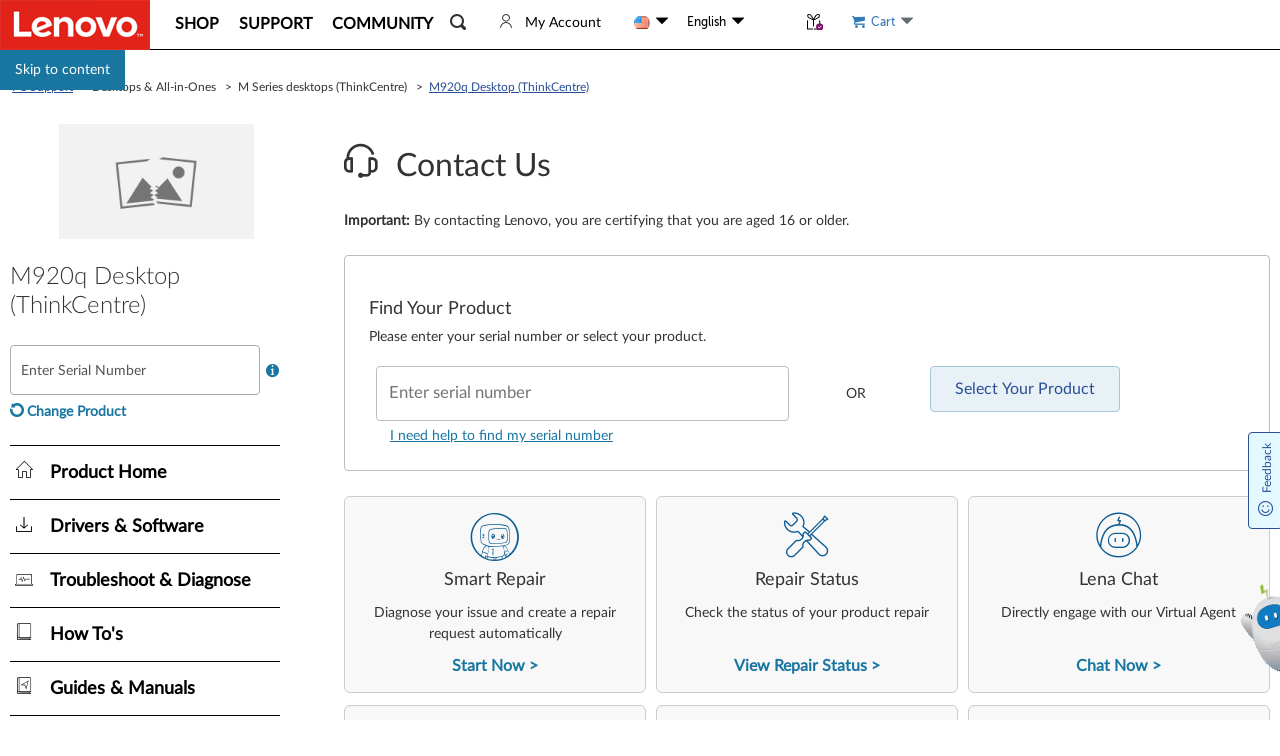

--- FILE ---
content_type: text/javascript;charset=UTF-8
request_url: https://pcsupport.lenovo.com/api/translations/en/all.js?v=202601211416
body_size: 239952
content:
!function () { window.translations = window.translations || {}; var t, n = {"cancel":"Cancel","your warranty will expire soon":"Your warranty will expire soon","upload":"Upload","activecode field is required":"Service active code is required.","give me a call description":"Get a Call from a Lenovo Support Specialist ","eci case dx":"Device Shipped","unavailable":"Unavailable","cancel case failed":"Your request has been sent to Lenovo, technical team will cancel the case. Please check it later.","lenovo repair service":"Lenovo Repair Service","error code example":"E.g.P103,P*,etc","adobe pseudonymous":"Clickstream Data, Device ID (EU PII), IP Address, Location Based Data, Search History.","eci case dj":"In Progress","unit price":"Unit Price","view files":"view files","user email":"User Email","eci case ee":"In Progress","text only":"Text Only","ap service bundle0":"Sorry, the necessary consumables are not available to complete the service.","eci case eh":"In Progress","pick":"Pick","all status":"All Status","site language code":"Site Language Code","product out of warranty":"Your product is out of warranty","ending soon":"Ending soon","ar repair qr code scan":"By scanning this QR code with the camera on your smart device, you can quickly switch to smart device from PC side.","enter valid machine type":"Enter valid machine type","submit new service request":"Submit new service request","start on":"Started On","please review your eticket information below":"Please review your eTicket information below","need help contact us":"Need help? Contact us","switzerland":"Switzerland","refurbishment services request history":"Refurbishment Services Request History","repair tickets status":"Repair Tickets Status","please fill in machine description":"Please fill in machine description","click":"click","eci case cl":"Completed","dm and dg systems description":"Accelerate enterprise applications and streamline operations with performance flash, capacity flash, and hybrid flash for block, file, and object.","eci case da":"Device Received","eci case db":"In Progress","customer id does not match selected country":"Country of customer ID filled does not match selected country","quote history empty":"Quote history is empty","eci case dh":"Completed","subtotal":"Subtotal","eci case df":"Rescheduled","manage notifications":"Manage Notifications","email binding has failed":"The email binding has failed. Please try again with a different email address.","eci case cx":"Completed","os support center":"OS Support Center","360 portal":"Customer 360 – Agent Dashboard","cec":"CEC","eci case d3":"In Progress","please download the linked":"Please download the linked","eci case d4":"Request Received","role":"Role","enter your imei":"Enter Your IMEI","back to issue list":"Back to Issue list","expiration date":"Expiration Date","eci case d8":"Device Inbound","please select validation method":"Please select your validation method","part validation question 5 tips":"N/A","not valid number":"Not a valid number","bios registered tips":"Your system has been registered for the CPU warranty extension","case comment":"Case Comment","time remaining to purchase":"TIME REMAINING TO PURCHASE","total slowly remind":"For each search, order data will be shown first. Total records/pages numbers will be calculated and shown asynchronously later soon, since they are much slower than data. You don\u0027t have to wait them though.","accept all":"Accept All","date of service":"Date of Service","how to install steamos":"How to install SteamOS","cep":"CEP","result":"Result","eci case cb":"Callback Requested","complexity factor":"Complexity Factor","eci case cc":"In Progress","eci case ca":"Cancelled","scan to diagnose hardware":"Scan to diagnose problems for the selected hardware","compare service levels":"Compare Service Levels","eci case cf":"Completed","ps added success desc":"Item has been added to your cart","ack lenovo agent":"Ack Lenovo Agent","find and fix problems with the aero desktop":"Find and fix problems with the Aero desktop experience such as problems displaying Aero effects like transparency","value added tax":"Include VAT","describe issues and troubleshooting steps":"Please provide a comprehensive description of the issue, including details such as when it first began, its duration, any recent changes to settings, results from diagnostic tests, and the troubleshooting steps you\u0027ve attempted prior to submitting this request.","eci case bz":"In Progress","power button":"Power Button ","error machinetype invalid":"Machine Type is invalid please enter correct Machine Type.","eci case d9":"In Progress","check registration required email":"After purchasing a Warranty Upgrade, you received a \"Lenovo Services Registration Required\" email with the Authorization Code and PIN number. Please check your email box (and spam) to collect your information.","sign in to lenovo service":"Sign in to your Lenovo Service","email invalid unique contact":"Invalid email, unique contact.","resume":"Resume","agent email":"Agent Email","upload image for hardware":"upload image for hardware","business activities":"Customer’s primary and secondary business activities","verification code":"Verification Code","one repair description":"ADP One is limited to one claim per device. It will expire once the device is repaired.","product home search":"Get help for My Product","physical pack registration":"Physical Pack Registration","showing x results for y":"Showing {0} result(s) for {1}","reseller":"Reseller","manual file":"User Guide|@@MOTO: Manual File","1010":"Entry number incorrect or product does not match the entry","select the parts":"Select the parts you want to purchase","create time":"Create Time","eci case am":"In Progress","initial the provided bp only":"Initial the provided BP only","eci case ak":"Request Received","this is not an ars account":"This is not an ARS account.","1008":"Only up to {0} quantity can be purchased. Please check your cart.","eci case ba":"Part Ordered","welcom to mvs":"Welcome to the Lenovo Multivendor eTicket system","1007":"Only up to {0} quantity can be purchased. Please check your cart.","1006":"Please provide a positive number to update the quantity of an item.","home additional help resources":"Additional help resources","serial imei":"Serial / IMEI","1005":"Product entry not found","update archive fail":"Update archive fail","1004":"The entry does not exist","1003":"Product does not have stock ","1002":"Product does not exist","1001":"User does not exist","iws thinkversion description":"All ThinkVision products are entitled to International Warranty Services.","submit a service request description":"Create a technical or warranty service request ticket","source tracking":"Source Tracking","eci case bd":"Cancelled","information":"Information","profile receive lenovo communications":"I agree to opt-in to receive Lenovo communications. This data, at any time revocable by me, may be stored by, or on behalf of Lenovo, on an international server.","the selection time cannot exceed x months":"Please be note that the time during start and end should be no more than {0} months.","warranty protection":"Warranty \u0026 Protection","1009":"Cart does not exist","thu":"Thu","november":"November","resolve":"Resolve","recommended or suggested description":"The solution can be used with some functional restrictions resulting in minimal impact to business. Includes medium and low severity vulnerabilities.","ars team desc":"Enjoy ease of doing business with a dedicated Lenovo team to manage your service.","blogs":"Blogs","lcd assembly":"LCD Assemblies","analysis need help action plan helped":"No, the provided Action plan helped","get quote for used product":"Get a quote for your used product","friend cec":"Friend CEC","good":"Good","ps please input the right serial number":"Please enter a right serial number.","critical business impact":"Critical business impact","search smart support":"Search Smart Support","end user":"End User","please sign in":"Please Sign in","click to mvs":"Click here to submit a service case for your multivendor hardware.","content type":"Article Type","warranty extension note":"Please note, it may take up to 20 days for the updated warranty extension to appear on the warranty status page.","softwareupgrade notecontent":"The information contained herein is provided for information purposes only and is intended only to describe Motorola Mobility\u0027s current plans regarding potential upgrades or updates to the operating systems on its Android-powered devices and is, therefore, subject to change. The information communicated is not a commitment or an obligation to deliver any product, product feature, software upgrade or functionality and Motorola Mobility reserves the right to change the content and timing of any product, product feature or software release. The software functionality and features provided by a specific version of the Android operating system may vary by device and manufacturer.","contact details":"Contact Details","view all my badges":"View all my badges","sanw":"Standalone Network Device","warranty claims":"Warranty claims including parts and labor","repair request from customer":"Repair Request From Customer","memory total capacity":"Memory Total Capacity","x discount":"{0} discount","warranty period":"Warranty Period","contract header":"Contract Header","lenovo billable repair service faqs":"Lenovo Billable Repair Service FAQs","soft item number":"Order number","promotion close":"Expand and check the latest marketing promotions","inquire option":"Inquire Option","data scrub tool btn":"Format My Data","proactive care and optimization":"Proactive Care and Optimization","add part number":"Add Part Number","reminder to extend warranty":"Your warranty is about to expire. You can extend or upgrade your warranty now.","order success":"Order Successful","comprehensive hardware software support description":"Lenovo Premier Support engineers provide complete hardware and software support. With comprehensive hardware, third-party software, and industry-standard applications knowledge, Premier Support delivers end to end support.","cid":"CID","my commercial account":"My Commercial Account","give us a call":"Give us a call","parts duration date":"09/02/2024 - 11/08/2024 ","coupon usage note":"Please pay as soon as possible. The coupon will expire soon.","analyzed logs determine parts replacement":"We have analyzed your logs and determined that the following part(s) require(s) replacement.","confirm email":"Confirm Email","schedule visit time notice":"Note: we will try to schedule the visit in your preferred time frame but it is not guaranteed.","up x off bmsm":"Up to {0} off - Buy More, Save More On Lenovo Parts","please agree":"Please agree","x to check or contact support":"{0} to check details or contact Lenovo support for further assistance.","add to my products":"Add to my products","my achievements":"My achievements","available media type":"Available Media Type","device oow notice":"This device is out of warranty.  To consult our support options for this product, please {0}","please click below":"Please click below","charger adapter":"Charger/Adapter","closed skipped":"Closed Skipped","potential impact":"Potential Impact","surplus sale":"Surplus Sale","call me now":"Call Me Now","fail code added preceed to next":"Thanks for completing the troubleshooting. Your fail code was added to the service request form, you can proceed with the other information required and move to the next step.","end of year campaign date":"Nov 1st - Dec 24th","hard":"Hard","what purchase epoe service validation certificate":"What is the purchase certificate of ePOE/ service validation certificate?","account information":"Account \u0026 Product Information","select clomuns":"Select Columns","last name error":"The Last Name is required","error deserialize":"Deserialize error please contact administrator.","certificate insurance":"Certificate of Insurance","check system x warranty":"Check Data Center Warranty","see my warranty status":"See my warranty status","batch warranty":"Batch Warranty","edit address or select from x":"Edit a billing address or select from {0}","multiple":"Multiple","sorry for user locked":"Sorry, your permission is locked. Alternatively you may try to {0}","select status":"Please Select Status","better":"BETTER","dose includes working power adapter":"Does it include a working power adapter?","your device not fall into above categories":"If your device is still in warranty and does not belong to any of the previous categories","country code":"Country/Region Code","entitled to ons support":"We know you are entitled to ONS support.","limited time offer":"Limited time offer","create a service request":"Create a Service Request","standard service delivery":"Standard Service Delivery","quantum metric anonymous":"Browser Information, Cookie Data, Date/Time, Demographic Data, Hardware/Software Type, Interaction Data, Internet Service Provider, Page Views, Serving Domains","attach documents to project":"Attach Documents to Project","device benefited from driver updates":"Your device benefited from {0} driver updates, enhancing better performance and reliability.","postal code length":"The postal code length is not correct","catalog":"catalog","for brazil":"for Brazil","confirm delete selected products":"Are you sure you want to delete selected products? You won\u0027t be able to retrieve this data.","identify your device":"Identify Your Device","in repair":"in repair","new service agreement":"New Service Agreement (PSA)","adobe datause":"CX improvement, Analytics /Measurement, Content Customization, Cross Device Tracking, Optimization","view offerings and purchase in external browser":"Please view offerings and purchase in external browser.","note coupon":"Note: coupon codes are case sensitive. One coupon code may be used per product — the best discount will be automatically applied.","smart retail category aic":"Digital Shelf (AI Camera)","sasr":"Standalone Server","affected systems":"Affected Systems","drag ball to select duration":"Please drag the white ball to select warranty duration","metered":"Metered","select appropriate issue":"Select an option from the following choices","for browsing or no need":"I was just browsing / I don’t need it anymore","order shipping address":"Shipping Address","order":"Order","whats my repair status":"What\u0027s my Repair Status?","characters remaining":"Characters Remaining","sasd":"Standalone Storage Device","buy accessories description":"Browse and shop for Accessories for your product.","power cord thank you message":"Thank you for placing a replacement power cord order with Lenovo. Please {0} or email this page as it provides confirmation of your order.","maximize performance and protect sensitive":"Maximize your PC performance and protect your sensitive data!","indonesia":"Indonesia","service ticket opened":"Service ticket opened","open lsb":"Open Lenovo Service Bridge","perform system diagnostics description":"Perform system diagnostics to determine which hardware problems your machine may be experiencing.","confirm info by sn or select x":"Enter your serial number or select {0} to find your specific server/appliance.","partner service fees":"Partner Service Fees","transparency":"Transparency","end customer":"End Customer","create my forum account now":"Create my Forum Account Now","will rescue tablet cause data loss":"Will rescue the tablet cause data loss?","customer country not found":"The customer country/region not found","ps please input the right machine type":"Please input the right Machine Type","power cord order shipped message":"Your order should be shipped shortly and most locations will receive their power cord within 7 to 10 business days. Please keep in mind that fulfillment times can vary greatly based on customs and other factors.","copyright info 2":"MOTOROLA and the Stylized M Logo are registered trademarks of Motorola Trademark Holdings, LLC","ping":"Ping","commercial admin":"Commercial Admin","copyright info 1":"© 2021 Motorola Mobility LLC. All Rights Reserved.","save":"Save","select all":"Select all","have not launched":"We haven\u0027t launched","service request new feature tips":"We’re pleased to announce a new feature that will enable customers and partners to submit Service Requests online for {0} via a single platform. This replace the IBM Service Request (SR) tool. Click {1} to access more details on the Lenovo Electronic Service Request function.","choose options":"Choose Options","servicenow case pending":"Pending","mandatory":"CRU Mandatory","use the":"Use the","lenovo recovery option definition":"The {0} helps you obtain Lenovo Recovery Media either through our Free Digital Download or Physical Recovery Media option (with a fee). You can determine your eligibility by entering your serial number from this page. More instructions can be found on {1}.","device troubleshooting":"Troubleshoot my device","cameras":"Cameras","multiple repairs description":"Offers multiple repairs for accidental damage or a single device replacement. Repairs are performed by Lenovo™-Trained technicians, using Lenovo™- Qualified parts, reducing the need for re-repair. Lenovo’s comprehensive diagnostic tools can identify hidden damage that may have otherwise gone untreated.","requestor email":"Requestor Email","top":"Top","you are currently viewing service provider for":"You are currently viewing service provider for","enter information for machine selection":"Enter Information below to select a specific machine:","sub main board":"Sub Main Board ","select or enter a subseries mt":"Select or enter a subseries/MT","autoscan by lsb to get driver and software update":"Automatically scan your product to find its name and serial number, as well as provide diagnostic information and personalized driver \u0026 software updates.  Please wait while we check to see if Lenovo Service Bridge is installed on your device.","mongolia":"Mongolia","enter workload":"Enter Workload","export my product list":"Export My Product List","import was failed":"The import was failed","mechanical part":"Mechanical Part","home support by category":"Support by category","first name 2":"First Name 2","system boards":"SYSTEM BOARDS","case x submitted":"Case {0} is submitted","part eta":"Parts ETA","lscrm order clos":"Closed","gaming":"Gaming","hide completed repairs":"Hide Completed Repairs","question":"Question","x months y extended":"{0} additional months extended for {1}.","tpg":"PC Think Products","select project":"Select Project","enter bldg or ste or apt":"Enter Bldg/Ste/Apt","max truck size":"Max Truck Size","please upload files":"Please upload files.","standard special requirements":"Non-Standard / Special Requirements","eom copy link notice content":"If above \"Open Browser\" button doesn\u0027t open the external browser, please manually copy below link and paste it to an external browser to proceed.","how to install fedora image":"How to install the Fedora image on your Lenovo platform","cyber deals date":"November 26 - December 6","project category":"Project Category","recordmedia":"RECRDMEDIA","android upgrade":"Android upgrade","request special order":"Request special order","submit another request":"Submit another request","contracts list":"Contracts List","change password successed":"Conguratulations! Your password has been updated successfully!","driver promotion manual update tips":"We can take you to manual updates page and you can download driver here","small business accounts":"Small Business Accounts","part lookup":"Part Lookup","orderstatus eta":"In Progress","it admins":"IT Admins","lenamessage":"Chat with Lena to resolve the issue","send to cci":"Send to CCI","chat email address invalid":"Email Address is invalid","services projects":"Services Projects","symptom 1000000153":"Other_Not Listed","4k hardware hash":"4K Hardware Hash","snapcenter description":"Simple and scalable enterprise platform to securely coordinate and manage data protection across applications, databases, virtual machines, and file systems.","hardware machine type":"Hardware Machine Type","create technique or warranty service request":"Create a technique or warranty service request","select your product below":"Select your product below","quote is valid for 30 days":"This quote is valid for 30 days. Please submit a new quote after 30 days. Please allow up to 60 days after we have received your device to receive payment.","cpf":"CPF","estimated pmo cost":"Estimated PMO Cost","saved successfully":"Saved successfully","by node type":"By Node Type","telugu":"Telugu","items included":"Items Included","wl origin":"Origin","confirm reject content":"You are selecting to reject the quote generated by your retailer. If you proceed, this Quote will be discarded and a new Quote will need to be requested from your retailer.","external case reference number":"External Case Reference Number","introducing":"Introducing","cpu":"CPU","onecollect":"OneCollect","unauthorized service voids warranty":"Any attempt to install, modify, or tamper with the machine by an unauthorized party will be undertaken solely at your own risk. Lenovo shall not be held liable for any damage, malfunction, loss of warranty, or other consequences arising from such actions.","provide sn to see part discount":"Provide your serial number to see your parts discount.","guide type":"Guide Type","gasket":"Gasket (Foam) ","create bulk order":"Create Bulk Order","site banner email save 1000 france":"DÉPENSEZ 990 €","at least one field is required":"At least one field is required","start scan":"Start Scan","function search parts list title":"Parts list","rdvd receive issue":"I cannot receive my RecoveryMedia","no accessories data title":"There are no available accessories to display. Please choose an option below to find other accessories.","showing x to y of z results for a":"Showing {0} to {1} of {2} result(s) for {3}","enter state province region":"Enter your state/province/region","qr code solution":"QR Code Solution","delete card":"Delete Card","ticket reference number":"Ticket reference number","register now":"Register Now","romania":"Romania","click to identify your product":"Offerings and content on this page may vary by country and device eligibility. For more details on the services available to you, click {0} to identify your product","enter machine type number":"Enter machine type number","disagreed ars policy tips":"ARS T\u0026C\u0027s acceptance is required to request ARS services, please accept terms before submitting a pickup request, or contact your Lenovo Representative for further support.","attachment owner":"Attachment Owner","housenumber required":"This field is required","warranty start":"warranty start","select billing type":"Select Billing Type","add subscription title":"You are not subscribed to any products","report list":"Report List","x matching results":"{0} Matching Results","parts received":"Parts Received","contact admin to open access for lsb":"If using Lenovo Commercial Vantage, please contact your admin to install Lenovo Service Bridge.","comments":"Comments","mechanical door":"Mechanical - Door","cru":"Customer Replacement Unit","region required":"This field is required","rows":"Rows","my rewards":"My Rewards","brands on service":"Which brands does the company request to perform warranty service on (ThinkServer, x86, both)","list input example":"separate PN by {0} or {1}","primary contract number":"Primary Contract Number","forget the customer number":"Forget the customer number","unblocked":"Unblocked","service request casenumber note":"We have received your Service Request and your case number is {0}.","no product been selected":"No product been selected.","by type":"By Type","advanced exchange":"Advanced Exchange","device shipped":"Device Shipped","warm up date":"1/25/2024-1/31/2024","group account":"Group Account","csm":"CSM","incident":"Incident","products and parts articles":"Products \u0026 Parts Articles","email address note":"Email Address Note","validate result":"Validation Result","created date":"Created Date","this time window is required":"This field is required","create quote":"Create Quote","shipping date":"Shipping Date","japan":"Japan","tue":"Tue","wl inactive":"InActive","enter city":"Enter City","inquiry os win xp":"Inquiry - OS (Win XP/7/8)","enter sn mt":"Please enter a serial number/machine type or model","view my cards":"View My Cards","please enter a number":"Please enter a number","generate url":"Generate URL","refurbish file not upload message x select":"In order to proceed with your submission you must indicate the devices you wish to have refurbished. Please use your {0} to select the devices to refurbish. Alternatively, you can manually add an inventory file using the drop-box and Refurbishment Services Inventory Template link provided below.","iot eticket":"IoT 510c, 520 eTicket","sn used to find driver":"The serial number is used to find the correct drivers for your system. Please enter the serial number or","click to call to make phone call with a single click":"Click to call to make phone call with a single click","product label title":"Product Label","choose an sr number below to view service history and details":"Choose an SR number below to view service history and details","vew parts on hold":"View Parts on Hold","state":"State","carry in":"Carry In","reported issue":"Reported Issue","export list":"Export List","extend warranty":"Extend Warranty","lenovo billable repair service process":"Lenovo billable repair service process","any parts go contact us":"This item does not have any parts for purchase. If you have questions, click Contact Us.","browse the same machine":"Do you want to browse the same machine as last time","including but not limited to worn keys":"Scratch \u0026 dent, Chassis: wear \u0026 tear, Visible wear \u0026 tear on keys, touchpad \u0026 palm rest, (including but not limited to worn keys), Screen: noticeable wear \u0026 tear","lenovo id or password incorrect":"The Lenovo ID or password you entered is incorrect. Please try again.","c360 service user":"C360 Service User","base search move x":"Now, move to the {0} tab.","swahili":"Swahili","monitors":"Monitors","db connection error":"DB Connection Error","assign csm":"Assign CSM","reset to factory conditions":"Reset to factory conditions, turned off Apple\u0027s Find My Device for Apple products. (We won\u0027t retain data for you. You must copy all data you want to save before sending us the item.)","ineligible serial numbers":"Ineligible Serial Numbers","returns repair service":"Repairs \u0026 Warranty","x of y products not included and contact z":"{0} of {1} products were not included in the estimated quote. It\u0027s possible these items were simply not quoted automatically and further details are required. Please contact {2} so Lenovo can accommodate your ARS needs.","returned to customer waybill":"Repaired machine returned to customer waybill","no documents found":"No suggestions match the term, please click the link at the bottom to enable the search.","battery":"Battery","date time":"date time","download lmsa":"Download Software Fix","warranty expires":"Warranty Expiration","two business days":"Two Business Days","useful content":"Useful Content","check data":"Please check your data","legion ultimate support description":"Comprehensive service and support designed specifically for Gamers and advanced users. Elite level technicians with gaming and software experience ensure you are maximizing your experience.  ","other components":"Other Components","creation":"Creation","service us government customers note":"x86 partners requesting to service US Federal government customers may be subject to additional approvals that could delay the application","warranty expired":"Warranty expired","scale off":"Scale-off","think":"Think","help me find it":"Help me find it","bpid not null":"BPID is not null","adup wait":"Please Wait","languages":"Languages","recall page title":"Lenovo ThinkCentre M90z \u0026 M70z All-In-One Desktop PC Recall","please enter the correct imei":"Please enter the correct IMEI","servicer":"Servicer","stop scan":"Stop Scan","services":"Services","device returned unrepaired":"Device will be returned unrepaired","unavailable cart message":"Unavailable cart. Please refresh your cart to see current availability.","view your service request submission":"View your service request submission","no articles available for product":"No product-specific articles available for this product","not refurbish account":"This is not an Refurbish account.","sealed battery":"Sealed Battery","change sn":"Change SN","moto id":"Moto ID","premium care onsite support":"Lenovo Premium Care Onsite Support","resultcode":"Result Code","visit the forum":"Visit the Forum","equivalent desc":"Part is equivalent to original part","not registered to organization":"I am not registered to an organization","get service parts restore":"Get professional service and original parts to restore your out-of-warranty device","phone 2":"Phone 2","using tool void tablet warranty":"Will using this tool void my tablet warranty?","manual was this answer helpful":"Was this answer helpful?","had ticket and follow up":"You had a ticket two weeks ago. We want to follow up to see if everything is running well?","terms of service":"Terms Of Service","view html":"View HTML","as well":"as well","zip code error":"This ZIP code is not supported","customer details":"Customer Details","feedback request":"Feedback Request","token validation failed":"Token validation failed.","v series description":"Installation and maintenance guides for V7000/V5030/V3700 V2.","test status success":"Success","no result found":"No results were returned.","parts in transit":"Parts in Transit","all other products":"All other products","material type":"Material Type","categorize your issue":"Please Categorize Your Issue","find and fix problems with connecting to the internet or to websites":"Find and fix problems with connecting to the Internet or to websites","starts":"Starts","review quote":"Review quote","InvalidSn":"The serial number is not valid.","budget":"Budget","adp can not buy":"We only support ADP purchase from your Lenovo computer with Windows operating system. Please access this page on your Lenovo computer to proceed.","account has no product":"Account has no product","partner fee freight amount mismatch":"Invoice values do not match Partner Processing Fee + Freight.","dealer address":"Dealer Address","create new account":"Create a new Account","adp disclaimer":"I do acknowledge that any pre-existing accidental damage won\u0027t be covered by this purchase.","dcg products":"DCG Products","lenovo desktop vantage":"Lenovo Desktop Vantage","registration submitted":"Registration Submitted","type of software":"Type of software","parts order":"Parts Order","smart retail category ren":"Retail Next","view articles":"View Articles","light component":"Light Component ","join now":"Join NOW","problem description":"Problem Description","psp reminder title":"You shared, we listened.","expiring":"Expiring","memory":"Memory","your phone number":"Your Phone Number","expected time":"Expected time","external case reference number optional":"External Case Reference Number(optional)","search user guides":"Search User Guides","certifying that you are aged 16":"By contacting Lenovo, you are certifying that you are aged 16 or older.","which os are running":"Which OS are you running?","truscale operator":"Truscale Operator","continue to register":"Continue to register","what features does rsa tool":"What features does the Software Fix Tool have which I can use for my tablet?","download template and upload":"Please download the excel template to fill in the Serial Numbers, then upload the file back","contact us content":"Save time by starting your support request online","transfer the data":"Transfer the data from the old device to new device.","select time frame":"Please select a time frame","repair status":"Repair Status","user locked":"User Locked","search by name email":"Search by Name or Email","annual reported hardware sales":"What were the annual reported hardware sales for the previous year","serial or imei":"Serial / IMEI","add single user":"Add Single User","offerings":"Offerings","chat form title":"To initiate a chat session, please enter the following information","store number":"Store Number","location have dock access":"Does location have dock access","product security advisory":"Product Security Advisory","contract no":"Contract No","special instruction":"Special Instruction","slovenia":"Slovenia","unarchive successful":"Your product has been unarchived.","dm and dg systems":"DM and DG Systems","settlement report attached":"Settlement Report Attached","organization id not exist":"Organization ID does not exist","buy warranty":"Buy Warranty","warranty type":"Warranty Type","start":"Start","set up new key account":"Set Up New Key Account","d series title":"D1212/D1224/D3284/D4390","microsoft azure":"Microsoft Azure","smart assistant uses cookies":"Smart Assistant uses cookies to remember your product and questions, so when you come back next time, we can use this information to give you better suggestions. We recommend you keep this cookie to get better service experience.","unified manager description":"Monitor and manage the health and performance of your ONTAP storage systems from a single interface.","support account profile":"Account Profile","step x":"Step {0}","city length":"The city length up to 40 characters only","find product name":"Help me find my product/serial number|@@MBG:Help me find my product/serial number/IMEI","whats new":"What\u0027s New","3 steps journey":"3 Steps to Solution","how to find your serial":"How to find your serial number","include old data":"Include Old Data","continue eticket":"Continue eTicket","tracking vendor":"Tracking Vendor","recipient":"Recipient","easy journey description":"Easy Journey to Solution can help you resolve common software and hardware issues that may be affecting your machine. This process will guide you through the three individual steps, so we can offer you the best possible service solution.","products failed to delete":"Some products failed to delete","fill in request required fields":"The request creation has failed.  Please enter all of the required data and try again.","select state":"Select State","this category is required":"This field is required","ensure your username and password is correct":"Ensure your Username and Password is correct","premier repair status":"Premier Repair Status","vendor stamp signature":"Vendor Stamp/Signature","smart support":"Smart Support","redownload tvsu":"Redownload Lenovo System Update","required":"Required","windows update":"Windows Update","set alert":"Set Alert","sbpo user":"SBPO User","optionalparts":"Optional","customize view":"Customize View","please enter valid value":"Please select/enter a valid value","request status":"Request Status","ps upgrade renew":"Upgrade/Renew","your warranty expires in x months":"Your warranty expires in {0} months.","select service delivery method":"Select Service Delivery Method","follow up part delay":"Follow Up (Part Delay)","are you sure want to cancel":"Are you sure want to cancel?","biossolution1":"To receive the CPU warranty extension please confirm the {0} available for download in {1} has been installed on your affected systems listed below prior to registering for the CPU warranty extension.","biossolution3":"Please go to BIOS solution to update your system BIOS：{0}","biossolution2":"Once confirmed the {0} has been installed, please select {1} to complete the request.","closed ticket":"Closed Ticket","priority":"Priority","rdvd must be purchased separately":"Recovery media must be purchased separately from other products. Please purchase the items you have already added to your cart or remove them before adding this item.","back to contact us page":"Back to contact us page","model tip":"Displays standard parts based on your device configuration when {0} is entered.","partner id already bind":"Partner ID already taken","current service status":"Current service status","biossolution4":"By selecting this box, you are confirming that you have the required {0} from {1} installed on the system prior to registering for the CPU warranty extension. You must select this box to continue.","unhold":"Unhold","if you need help getting started":"If you need help getting started, you can also visit our FAQ page to learn more about Software Fix Tool.","canceling":"Canceling","repair complete":"Repair Complete","selectregion":"Select Region","choose correct weight shipment":"You must choose correctly so that the correct weight is applied to the shipment.","state province":"State/Province","thinksmart service registration form":"ThinkSmart Professional Service Registration Form","remove all ja":"Remove all","costa rica":"Costa Rica","upload batch order":"Upload Batch Order","image is not available":"Sorry the image is not available","unknown":"Unknown","receive visa gift card":"Receive a Visa® gift card for your trade-in. To begin the trade-in process, select your device from the options below.","this account has been granted access":"This Lenovo ID account has been granted elevated access","opened ticket for you":"We have opened a ticket for you.","type of information":"Type of Information","relationship exists account initialized":"The binding relationship already exists, the account is being initialized.","can not find product":"Can not find product","click to success in warranty":"To update your Drivers, {0}. To check for updates to your Operating System, {1}. {2}If you have already updated your Drivers and Operating System, but you are still experiencing issues, please {3}.","wl error50":"Serial number not found - Please check and try again. ","uploaded":"Uploaded","download pdf":"Download PDF","check customer info":"Check Customer Info","accessory support":"Accessory Support","usb memory stick":"Dock, Port Replicator, Mouse, Speakers, Printers, USB Memory stick, Media Card, Smart Card, Monitors, Dongles, External Keyboards, other… ","preferred pick up date":"Preferred Pick-Up Date","best practice gaps":"Best Practice Gaps","confirm info by sn or product":"To be sure this content applies to the device you need information on, please enter your serial number or select your product.","phone or cell":"Phone or Cell","accepted by postal carrier":"Accepted by postal carrier","fill in complete sn and mt":"There are multiple products, so complete SN and MT should be filled in.","are you sure cancel order":"Are you sure you want to cancel the order?","adup home info desc":"Scan to find and update driver(s) to the latest for your system","commercial portal welcome description":"Our commitment to our clients is our first priority which is why we\u0027ve built an interactive portal to allow you access your entire product inventory all in one place.","shared account tips":"Current roles in Service Connect will be override by eticket user. You will not be able to recover this operation!","lbs ensure authorized":"Please ensure you are authorized by your organization to accept the Lenovo Refurbishment Services Agreement.","used storage":"Used Storage","capacitor":"Capacitor","add new information":"Are you needing to add new information about your request?","pop issue type form submission":"Form Submission Issue","need additional help":"Need additional help?","linecord":"Linecord","warranty upgrade page":"Warranty Upgrade page","register devices only":"Register Device(s) Only","status change date":"Status Change Date","select machine with linux":"Systems that originally shipped with Ubuntu or Fedora","no preference":"No Preference","product solution title":"Solutions for your products","no quote check txt":"You’ve selected ‘{0}.’","ars operator":"ARS Operator","enter email sn":"Enter your Email or Serial number","please enter report title":"Please enter report title.","pdchat":"Live Chat","report mismatch attention content x to y":"If the serial numbers in Lenovo’s Request Details \u0026 Condition Report do not match the customer shipment (e.g., missing or extra devices), {0}. This must be done {1}.","ps daily":"Daily","contract id":"Contract ID:|@@DCG:Contract ID","lenovo service tools center":"Lenovo Service Tools Center (LSTC)","custom models":"Custom Models","for companies located in prc":"For companies located in PRC, vendor should provide business license, tax registration,organization code, and general taxpayer certificate (all document copies are acceptable)","diagnostic promotion tips":"Purchase genuine Lenovo {0} at a discounted price!","finance contact information":"Finance Contact Information","display project name":"Display Project Name","asset location info":"Asset Location Information","new pick up request":"New pick-up request (ars)","pc tablets":"PC/Tablets","summary and review":"Summary \u0026 Review","update registration":"Update registration","total power usage":"Total Power Usage (kWh)","deployment type":"Deployment Type","apservice issue descripton":"Issue Description (Limit to 2000 characters)","mwdc case management":"MWDC Request Form","delete warranty failed":"The warranty info has been deleted failed.","parts ordering":"Parts Ordering","you must first select a product":"You must first select a product.","day":"Day","join for free":"Join for Free","duration year":"Duration Year","created":"Created","card type":"Card Type","wolof":"Wolof","russian federation":"Russia","customer number":"Company customer number","usage charge":"Usage Charge","po expiration date":"PO Expiration Date","multiple attempts to fix no solution":"Multiple Attempts to fix no solution","processing data":"Processing data","exist reason":"Exist Reason","contact email format incorrect":"Contact email format incorrect","posa header title":"POSA header title","file processing":"File processing","what help with":"What can we help you search?","last name 2":"Last Name 2","scorelevellow":"Not at all Satisfied","this inquiry options is required":"This field is required","find my product":"Help me find my product","innerlink":".","a11y product keywords":"Enter Product Keywords","critical":"Critical","adup home info":"Start Automatic Driver Updates","file types accepted":"File types accepted","timezone":"Time Zone","dcg":"DCG","auto refresh":"Auto refresh","load x more":"Load {0} More","service parts in transit":"Service Parts In Transit","total numbers":"Total Numbers","casenumber":"Case Number","suggest nothing with no ars":"It appears that there are no available services for your systems. Visit {0} if you wish to look at the latest cutting-edge systems.","legion ultimate support phone list":"Legion Ultimate Support Phone List","coupon can use as loyal customer":"Welcome Back! Here is a Surprise Coupon you can use as our loyal customer.","hw and sw support":"Hardware \u0026 Software Support","view post history":"View My Post History","gpu type":"GPU Type","no permission to add product":"You don\u0027t have authority to add the Machine to this Account, please contact your Admin","introduction":"Introduction","describe your issue":"Describe your issue","actual vstorage avg":"Actual vStorage Avg","run diagnostics":"Run Diagnostics","subscribe":"Subscribe","save transport and labor premiums":"Save unnecessary transport and labor premiums.","barcode format error":"Barcode Format Error","lenovo premier support description":"Lenovo Premier Support is the premium PC support solution for your Think devices. With around-the-clock access to Lenovo engineers, you’ll have the expert hardware and software support needed to get the very most out of your PC.","business unit":"BU","rdvd title definition":"{0} is media containing a backup of the original factory condition of a computer as configured by Lenovo, or a PC system user. Recovery Media allows you to reformat the hard drive, reinstall the operating system, and reset the system to the original Lenovo factory condition.","pin uppercase":"Pin","vrealize":"vRealize","third":"Third","smart device use ar guidance":"Through the camera on your smart device, you will obtain the fusion interaction of virtual and real, you can remove or install the parts easily by yourself with the step by step AR guidance.","my personal account":"My Personal Account","service parts list":"Service Parts List","part info not found":"Parts info is not found","solution center desc":"Find useful sales tools and downloads for Lenovo Accessories","wireless":"Wireless Ethernet","tonga":"Tonga","change date":"Change Date","forum kb":"Forum Knowledge Base","completed awaiting closure":"Completed - Awaiting closure","important issues hot topics":"Important issues / Hot topics","stack":"Stack","rsc no order":"No related SO","dec":"Dec.","inventory control sheet":"InventoryControlSheet","product has firmware message":"This product contains customer unique firmware. You will need to {0} to view and download customer unique information.","api catalog":"API Catalog","file attachment optional":"File Attachment(optional)","cancel notify me request":"Cancel Notify Me request?","viewing":"Viewing","adup scan failed":"Scan failed","results will sent via email too":"Results will be sent via email as well.","update email preferences message":"Update your email preferences to choose the types of emails you receive.","more jp":"More","office365":"Office 365","device infomation":"Device Information","no data be compared":"No data can be compared","request type":"Request Type / Escalation Summary","issue date":"Issue date","languages rescue and rsa":"What languages does the Software Fix Tool support?","function search register device title":"Register Device","retire old asstes":"Securely retire your old IT assets","thermal conductivity heat dissipation material":"Thermal Conductivity And Heat Dissipation Material","smart retail category ssk":"Self-Service Kiosk","pricing currency different than contract":"Pricing currency is different than Contract currency. Do you think they should match?","maximize performance":"Maximize your PC performance with Lenovo Vantage Smart Performance!","x field format is not correct":"{0} field format is not correct","page title":"Page Title","posa number":"POSA Number","register failed":"Register failed","co2 offset by country region":"CO₂ Offset By Country/Region","closed service tickets":"Closed Service Tickets","fees shown standard asset recovery services":"The fees shown reflect our standard rates for standard asset recovery services processing in the selected collection country. Transportation costs, applicable taxes, and any volume-based discounts are not included and will be settled separately upon final invoicing.","reasons choose lenovo repair":"3 reasons to choose Lenovo Repair Service","multiple mt":"Multiple Machine Types have been detected for this Serial Number. Please enter SN.MT, e.g. L925334.9389.","check detail":"Check detail","relevance low":"Relevance","found x warranty results":"Found {0} warranty results","employer not approved":"Not approved by Employer","my orders menu description":"View buying history, track items, or return","operating system security issues":"Security vulnerabilities in the operating system (OS)","hdd size":"HDD Size","certificate of insurance required":"Certificate of Insurance required?","orderstatus 100000019":"Part Delivered/Part Delivered \u0026 Awaiting Return","compare":"Compare","orderstatus 100000018":"Order Released","search by part number":"Search by Part Number","sales orders":"Sales Orders","orderstatus 100000013":"In Repair","orderstatus 100000012":"Engineering Hold","smart services":"Smart services","orderstatus 100000011":"Defective Unit in Transit to Depot","orderstatus 100000010":"Defective Unit Delivered to Depot","orderstatus 100000017":"Order Created","orderstatus 100000016":"Order Accepted","error posa invalid":"The POSA number is invalid, please enter a valid serial number.","orderstatus 100000015":"No Trouble Found","find user guides and manuals":"Find user guides \u0026 manuals","system x warranty lookup":"Data Center Warranty Lookup","orderstatus 100000014":"In Testing","customer custom model":"customer custom model","service order overview":"Service Order Overview","top x most popular solutions of total y":"Top {0} most popular solutions of total {1}","complete your profile":"Complete your profile","customer profile":"Customer Profile","usage description":"Usage Description","wednesday":"Wednesday","here are more help options":"Here are more help options","thank for confirmation":"Thank you for your confirmation.","allocation meterings":"Allocation Meterings","go to lookup":"Go to Lookup","batch delete":"Batch Delete","orderstatus 100000009":"Customer Induced Damage","orderstatus 100000008":"Customer Hold","contact refresh":"Unfortunately, you do not have authorization to download the requested firmware.  In-order to gain access, please contact your Lenovo Sales Rep for an End of Support services extension.","orderstatus 100000007":"Closed","business":"Business","get your recovery media now":"Get your recovery media now!","download project details":"download project details","orderstatus 100000002":"Billable Hold","system x servers":"System x Servers","orderstatus 100000001":"Awaiting Order Release","orderstatus 100000000":"Awaiting CC Action","orderstatus 100000006":"Cancelled by Lenovo","order status":"Order Status","orderstatus 100000005":"Cancelled","mechanical bracket":"Mechanical - Bracket","orderstatus 100000004":"Box Shipped","orderstatus 100000003":"Box Delivered","view custom troubleshooting":"View Custom Troubleshooting Video","qty registered":"Qty Registered","motorola content":"This is Lenovo Motorola site","document id":"Document ID","advanced technical support description":"Available 24 x 7 x 365, Premier Support gives you direct VIP access to elite Lenovo Premier Support engineers that are accessible via phone, chat, or email. Our highly trained Lenovo engineers are there to deliver faster, first time resolutions, and handle your case end to end until it’s resolved.","a13y close dialog box":"Close dialog box","previous version":"Previous Version","submission received ja":"Submission Received","welcome commercial portal":"Welcome to the Service Connect Portal","resend":"Resend","mdm id":"MDM ID","x of y allowed":"{0} of {1} allowed","not good condition":"Not good condition, missing items above","end of year ap campaign date":"Nov 1st - Jan 5th","shipping addresses":"These are your shipping addresses","change country at step 1":"You could change Country at Step 1","lenovo parts lookup":"Lenovo Parts Lookup","dear premier or onsite customer":"Dear Premier/on-site customer","invalid format digits only":"Invalid format, digits only","last modified date":"Last Modified Date","supported search keywords":"Supported Search Keywords","subscription history":"Subscription History","time stamp":"Time Stamp","enter organization parent name":"Enter your Organization\u0027s parent name","want to run diagnostics":"No, I want to run diagnostics.","bulgaria":"Bulgaria","quantities":"Quantities","place batch parts order":"Place Batch Parts Order","end date":"End Date","check compatibility":"Check Compatibility","select contact us reason":"Please Select a Contact Us Reason","received at service center":"Received at Service Center","auto renew toggle":"Auto-renew","lenovo security issues":"Lenovo infrastructure and operations (including website/URL) issues","universal search by info":"Search by Cluster, Host Name, Chassis S/N, or Controller S/N","vendor number x bound to account y":"The specified vendor number {0} is bound to a different account {1}","picked up":"Picked Up","join loyalty":"Join Loyalty","hostname partner node":"Hostname/Partner Node","if have case number can follow up with x":"If a case number for this issue has already been created, you can follow up with {0} directly.","ars customer project almost full tips":"Please reach out to your assigned Lenovo Project Manager, in support of your next submission.","inventory attachment":"Inventory Attachment","barcode":"Barcode","baas":"BaaS","prioritized parts labor description":"Premier Support means you receive front-of-the-queue, priority access when you need repairs.","ars quote tool note":"Please note: Logistics Costs will not be calculated until pick up location has been determined.","oow and reinstate warranty":"Oops! Your system is out of warranty. Good news! You can reinstate your warranty coverage to regain peace of mind.","general information ID":"General Information ID","agree to x and certify that":"I agree to the {0} and certify that:","click here to go back":"Click here to go back","systems percentage full in 3 month":"Systems Over 90% Full in 3 Month(s)","net outcome to partner":"Net Outcome to Partner","scheduled pickup":"Scheduled Pickup","product selector":"Product Selector","for 30 days":"for 30 days","softwareupgrade introcontent5":" for details on the Nexus 6.","softwareupgrade introcontent4":"here","softwareupgrade introcontent3":"Click ","softwareupgrade introcontent2":"The next generation of Android - Android 7.x Nougat - has been released to the Android Open Source Project (AOSP). We will be working with our technology and carrier partners to bring it to you.","softwareupgrade introcontent1":"We know what you\u0027re thinking. \"Will my device receive an upgrade? How?\" Never fear...all the information\u0027s right here.","softwareupgrade introtitle":"YOUR HOME FOR UPGRADES","expiration":"Expiration","total charge of vm":"Total Charge of VM","review details from link":"Please review the details from this link before you run system recovery:","upload an invoice":"Upload an Invoice","feedback helps us improve":"Your feedback helps us improve!","service part no":"Service Part No.","virtual":"Virtual","item begin date":"Item Begin Date","view repair status":"View Repair Status","back":"Back","connection failed":"Connection Failed. Please try again later.","download pdf report":"Download PDF report","duration":"Duration","create a new report":"Create a New Report","load":"Load","phone tablets":"Phone/Tablets","significant business impact":"Significant business impact","partner locator":"Partner Locator","hide add ons":"Hide Add-ons","comments for approve reason":"Comments for approve reason","ignore":"Ignore","company":"Company","forum preferences":"Forum preferences","x selected scan quick test":"{0} is being selected, click Scan to start the quick test","engage agent":"Directly engage with a Support Agent to resolve your issue. ","resolve problems that prevent you from updating windows":"Resolve problems that prevent you from updating Windows","incorrect file type":"Incorrect file type!","visualizations":"Visualizations","assets picked up":"Assets Picked Up","hdd quantity":"HDD Quantity","my repairs":"My Repairs","licensed software":"Licensed software","desired qty":"Desired QTY","upload completed template":"Upload completed template","pre engaged":"Pre-engaged","billing period end date":"Billing Period End Date","country region supported":"Country/Region Supported","schedule":"Schedule","online submit request":"Online Submit Request","part family":"Part Family","event id":"Event ID","parts lookup head title":"Genuine Lenovo Parts","is succeed":"Is succeed","repair service":"Repair \u0026 Service","x people ahead choose call back":"There are {0} people ahead of you. Would you like a call back when a rep is available?","storage fee":"Storage Fee","eci case eta":"In Progress","error components":"Error Components","search by settlement id invoice no":"Search by Settlement ID, Invoice No","operating system support":"Operating System Support","find an authorized repair centre":"Find an authorized repair centre","alternative telephone":"alternative telephone","accessories softwares":"Accessories \u0026 Software","item start date":"Begin Date","showing":"Showing","partner service select option":"Select this option if you are a service partner acting on behalf of a Premier or ThinkAgile customer.","request elevated access description":"Specify the level of access you need below for the following Lenovo ID","digital download title":"Digital Download","message with contact options":"Your repair should have been completed {0}. If you have not been notified or you have not received your repaired machine, please contact us:","search commodity type":"Search Commodity Type","other special product":"Other special product","apply coupon fail try again":"Apply coupon fail, please try again.","hdd parts":"HDD parts, CRUable bracket, CRUable USB modules, CRUable Cables \u0026 Cards","x failed":"{0} failed","pop feedback form guideline":"If you experience any problems while using this form, please let us know. Your feedback helps us improve your experience.","annual pc health check":"Annual PC Health Check","fingerprint":"Fingerprint ","suggest nothing with ars":"It appears that there are no available services for your systems. Visit {0} if you wish to look at the latest cutting-edge systems. Check out the residual value for your existing PC with {1}.","customer first name 2":"Customer First Name 2","failure type":"Failure Type","async x d365 update field status failed":"Async {0} callD365UpdateFieldAndStatus to Wso2 fail!","get best coverage lenovo warranty services":"Get the Best PC Coverage with Lenovo Warranty Services","product tooltips":"Product Home","invalid password":"Invalid password","call back options":"Call Back Options","product updated success":"Product has been updated successfully","create lenovo id message":"This user doesn\u0027t have a Lenovo ID yet, do you want to create one on behalf of he/she?","warranty registration":"Warranty registration","rights have been extended":"Your access rights have been extended","please input address":"Please input address.","parts sale experience describe":"Lenovo Parts {0}","doa":"DOA","invalid":"Invalid","go to parts page":"Go to Parts page","pick a language":"Pick a Language","productinfo":"Product and Parts Info","asset received date required":"Asset Received Date is required when status is to \"Assets Received\"","unresolved service":"Unresolved Service","status":"Status","complete x including optional upsell service preferences":"Please complete {0}, including optional and upsell service preferences.","lenovo app product service definition":"Provide valuable service for Lenovo customers for their products.","upload assets detail":"Upload your product list using the provided template. Upon successful file upload, you will be prompted to fill in your contact information to receive your quote via email.","western frisian":"Western Frisian","reset filter":"Reset Filter","portugal":"Portugal","parent name":"Parent Name","improvement opportunities":"Improvement Opportunities","utc time fetch failed":"Get UTC time fail ,please try again","sort by":"Sort By","back to 3 steps home":"Back to 3 steps home","payer information":"Payer Information","all files":"All files","change serial":"Change Serial","co2 user":"CO₂ User","warranty support provider":"Warranty and Support Provider","no products found":"Sorry, no products were found that match that query. For a global site wide search versus a product specific search please use the search bar at the top of the page instead","ps service request":"Service Request","agent note solutions":"Agent Note Solutions","footer current year":"2026","site banner email save 200 switzerland":"DÉPENSEZ CHF 190","account not found":"Account not found","business contact name":"Business Contact Name","provide warranty additional Information":"Please provide a few more details to make sure your ticket is handled appropriately.","related services":"Related Services","dpk":"DPK","click to confirm asset valuation conditions":"click here to confirm you have read the Asset Valuation Conditions:","shipment details note":"includes address and special requirements","lsb detect tips for recovery media":"Save time by letting us automatically scan your product to find serical number","collect personal data":"I agree to let Lenovo collect my personal data. Lenovo may process your data as described in our {0}","error code lookup legend error":"Error","cookie consent tool":"Cookie Consent Tool","shona":"Shona","redemption code invalid":"The redemption code is invalid.","imaging and security resources":"Imaging \u0026 Security Resources","url":"URL","proof of purchase form guideline":"Please fill in the information as prompted and upload the correct file.","singapore":"Singapore","case submitter":"Case Submitter","for entitlement and support":"for entitlement and support","standard account":"Standard Account","how to find serial number":"Choose a product and find serial number","file size less than 5":"The file size should be less than 5MB","select in x forward to y":"Since you select ship country/region to {0}, we are forwarding you to the {0}.","close window":"Close window","make sure logged as admin":"Make sure you are logged in as an administrator. If the download doesn\u0027t begin within a few seconds,","sn not found":"SN not found.","location name":"Location Name","function search automatic driver updates title":"Automatic Driver Updates","do not ask again":"No, please do not ask again","archive successful":"Your product has been archived.","rsa is supported operating systems":"Software Fix Tool is supported on Windows 11, Windows 10 (64-bit) operating systems.","physical order choose message":"Please note, it may take 2-3 weeks for physical recovery media’s shipment. Or you can choose the digital download option to start the recovery file download immediately. Please confirm if you still want to proceed with physical media file download?","service  case details":"Service Case Details","click to download recovery media":"Click to download your recovery media","nit or id card":"NIT or ID Card","subject":"Subject","service policy":"Service Policy","search notes":"Search Notes","help me with software":"Help Me with Software","please refresh the page":"Please Refresh The Page","networking":"Networking","add bookmark manally":"Your browser cannot automatically add favorites, please add it manually.","power up your pc":"Power Up Your PC – Reliable Batteries, Unbeatable Performance","ps select category":"Select a product category","is reset to factory conditions":"Reset to factory conditions, turned off Apple\u0027s Find My Device for Apple products","search by project number":"Search by project number","where to find it":"Where to find it ","revenue":"Revenue","lenovo support solution":"Lenovo Support Solution","please note about smart performance":"Please note Smart Performance is not a warranty and does not cover parts and labor for hardware failures.","windows media player dvd diagnostic":"Windows Media Player DVD Diagnostic","lenovopress":"Lenovo Press","logo":"Logo","available drivers":"Available Drivers","all copied":"All Copied","manage your contact preferences":"Manage your contact preferences","upgrade support and service":"Upgrade Support \u0026 Service","update time":"Update Time","name if require invoice":"Name (name of the company if require invoice)","use provided inventory template":"Please Use The Provided Inventory Template.","monthly subscription active":"Monthly Subscription Active","no need to upload log file":"No need to upload log file","eci case xg":"Box Shipped","limit template less x rows":"","edit subscrition error":"Please select at least one Subscription","current number waiting calls":"Current Number Waiting Calls","eci case xj":"Customer Input Needed","other repair tickets":"Other Repair Tickets","education support welcome":"Welcome to Lenovo Education Support","includes":"Includes","quantity limit":"Max Quantity Value {0} ","search data center support":"Product Name, Serial Number or Machine Type","motorola community forums":"Motorola community forums","search detail placeholder":"Couldn’t find what you were looking for? Try another search?","part serviced by lenovo":"Part must be serviced by Lenovo or authorized service provider","eci case xa":"In Progress","obsoleted products":"Obsoleted Products","desktops all in ones":"Desktops \u0026 All-in-Ones","eci case xb":"In Progress","eci case xx":"Customer Input Needed","by machine info part":"By Machine info","file size less than x":"The file size must be less than {0}","enter an address or zipcode":"Enter an address or zipcode","service product":"Service Product","view more details":"View more details","create indirect end customer":"Create Indirect End Customer","consumed points more than purchased":"The consumed vcpp points are more than the purchased vcpp points, please check.","eci case xq":"Part Ordered","enter your contact information":"Enter your contact information","download as one zip":"Download as one ZIP file","you already have x warranty":"You already have {0}","the failed message returned to your client":"The failed message returned to your client","enter your serial number or imei":"Enter your serial number or IMEI","order paid":"The order is being paid","smart lock":"Smart Lock","seems postal code entered corresponds to x":"It seems that the postal code you entered corresponds to {0}.","eci case wh":"In Progress","soft desc":"Part may replace original part","smart identity software description":"We kindly request that you provide your Social Security number (SSN) and Date of Birth (DOB) following the completion of your checkout process, as these details are essential for the activation of Lenovo Identity Advisor.","batch registration error message x y":"{0} of the {1} products has not been successfully completed. Please click the link below to download unsuccessful\u0027s data, modify and resubmit.","warrantylookup description":"How to check Lenovo warranty for laptops, PCs, mobile, servers \u0026 smart devices? Check warranty status online on Lenovo Support.","no power and no boot":"No Power \u0026 No Boot","parts selection":"Parts Selection","not forget parts in cart":"Don’t forget, you have parts waiting in your cart!","subtotal before tax":"Sub-Total before Tax","ars service provider":"ARS Service Provider","find serial number and machine type":"Find my Serial Number and Machine Type","eci case y1":"In Progress","error invalid ndg machine":"This is not a valid Non-DownGrade machine.","date run":"Date Run","lcd monitor qty":"LCD Monitor(s) Qty","download software fix desc":"Software fix for Lenovo tablets can be used to diagnose and resolve issues and other functions.","order history":"Order History","search compatible system type":"Search Compatible System Type","legion parts and labor":"Lenovo covers parts replacement and labor expenses. ","no sn suggestions matched":"Are you trying to search by your Serial Number? {0} to enable the search.","ac connected":"AC Connected","add your handles":"Add your handles","eci case vi":"In Progress","sbpo dashboard":"SBPO Dashboard","comment successfully":"Your comment has been sent to the support team.","ap service assistance":"If service is required for multiple machines, the customer can contact our Technical Support Team for assistance","config has changed need to refresh page":"Current connection changed. Please refresh the page and try again.","eci case x7":"Completed","hard drives":"Hard Drives","x risk system configuration":"{0} Risk System Configuration","analysis arrange call me back":"Please arrange for a technician to call me back and help me with the problem determination.","purchase in x forward to y or proceed on the x page":"Your machine\u0027s warranty is based on original purchase in {0}, we may forward you to the {0} Warranty Upgrade page or you may proceed to the {1} Warranty Upgrade page.","bosnian":"Bosnian","zip invalid":"The Zip field is required.","module not support":"ModuleNotSupport","pagenotfound title":"The document you have requested is not available. You may have entered an incorrect URL or login with authorized credentials (for Motorola Call Center Agents only) to view the page.","previous screen without submitting":"Return to the previous screen without submitting.","security vulnerability affected systems":"Security Vulnerability | Affected Systems","recommend run diagnostics before submit eticket":"It\u0027s highly recommended to run related hardware diagnostics before submitting the ticket.","sort by popularity":"Sort By Popularity","uploaded photos":"Uploaded Photos","storage efficiency":"Storage Efficiency","parts on hold":"Parts On Hold","commit":"Commit","change file":"Change File","clientphone":"Client Phone","view points expiration":"View Points Expiration","warranty started":"Warranty Started","save as new":"Save As New","individual downloads":"Individual Downloads","dropbox business":"Dropbox Business","dvd":"DVD","actual vmemory avg":"Actual vMemory Avg","submit a commercial eticket":"Submit a Commercial eTicket","product info extend upgrade warranty":"Extend Upgrade Warranty","released":"Released","caps selectproduct":"or select a product below","eci case ta":"In Progress","eci case tg":"In Progress","august":"August","will provide later":"Will Provide later","date to":"Date To","see more useful links":"See More Useful Links","test line is failed":"Test line is failed, but you can forward.","bulk orders receive special pricing":"Large quantity orders receive special pricing","last visited":"Last Visited","eci case tt":"In Progress","skip this step":"skip this step","contract item quantity":"Quantity","file size":"File size","no upgrades for product":"At this time there are no available service offerings for this product.","by subseries":"By Subseries","male":"Male","eci case tm":"In Progress","swift repair delivery":"Swift repair with authentic parts and secure delivery.","strong protocols safeguard data":"Strong protocols to safeguard your data during the repair process.","enter shipping address":"Enter shipping address","function exists":"The function already exists.","new serial number":"New Serial Number","enter zip code":"Enter your zip code","check customer info description":"Select a saved customer to create a quote","parts sales return":" Parts Sales Return","scan":"Scan","all repair ticket":"All Repair Tickets","ps monthly":"Monthly","this city is required":"This field is required","industry":"Industry","enter organization street address":"Enter your Organization\u0027s street address","add role":"Add Role","view all projects":"View all projects","email has been sent":"Email has been sent.","eci case ss":"Part Shipped","hardware manual":"Product Maintenance Manual","enter sn mt mn":"Please enter a serial number/machine type or model","select country":"Select  Country/Region ","incorrect start date":"Incorrect Start Date?","special offers":"Laptop Deals","enter value":"Enter value","cpu usage":"CPU Usage","attach a usb camera to the usb docking station":"2. Attach a USB camera to the USB docking station.","sr so not exist":"This Service Request/Service Order number does not exist. Please check and try again.","hard drive":"Hard Drive","service hybrid c depot":"Service Hybrid ¨C Depot","search by order number":"Search by order number","pick up request information":"Pick Up Request Information","my profile":"My Profile","eci case re":"In Progress","service order canceled":"Service Order Canceled","eci case rc":"Call Received","eci case rd":"Customer Input Needed","transaction info":"Transaction Info","follow up wrong repair":"Follow up - Wrong repair","update type":"Update Type","technical info":"Technical Info","edit time":"Edit Time","recovery media type":"Recovery Media Type","manage products":"Manage Products","enter a serial number":"Please enter a serial number","email sent with complete solution":"An email will be sent to you shortly with the complete step-by-step solution.","troubleshooting":"Troubleshooting","progress":"Progress","get downloads":"Get Downloads","my rewards menu description":"View points and redeem benefits","submit registration":"submit registration","drag and drop files here":"Drag and drop files here","functional grades":"Functional Grades","ars conditions":"click here to confirm you have read the Asset Valuation Conditions","sign in to checkout":"Sign in to checkout","backlog location delivery notice":"Parts within your cart are located in our backlog location and will take {0} weeks to arrive.","ukrainian":"Ukrainian","hide alternate fields":"Hide alternate fields","set roles":"Set Roles","agent":"Agent","the manager responsible for the warranty processes":"The Manager responsible for the warranty processes within your location and is considered the main contact.","guides and manuals describe":"Guides and Manuals contain important information about your product. Select the following options for more information","docking stations":"Docking Stations","are you registering":"Are you registering…","lenovo menory faqs":"Lenovo Menory FAQs","software service registration application":"Software service registration application","apply coupon note":"Only 1 coupon can be applied","aibanner top tier support":"Top-tier support for your Lenovo devices","search by company name account id mdm id":"Search by Company name, account ID or MDM ID","batch user upload":"Batch User Upload","specs":"Specs","eci case s1":"Part Ordered","find more information":"Find more information about a particular diagnostic error.","scale off fee":"Scale Off Fee","voided":"Voided","operations admins":"Operations Admins","bank address":"Bank Address","how to check warranty information":"How to check Warranty Information for your Data Center products","image upload failed message":"Image processing failed. If this keeps happening repeatedly, please consider switching to a raster image(e.g. JPG or PNG).","add address":"Add Address","total qty":"Total QTY","review your existing product warranty information":"Review your existing product warranty information","email x":"Additional Email {0}","choose a file":"Choose a file","result hardware test failed":"The result code below indicates that the hardware test failed for","send successful":"Report has been sent to your email","customer last name 2":"Customer Last Name 2","card unique form factor":"Cards-Unique Form Factor","customer success manager":"Customer Success Manager","pop feedback invoice attachment note":"Upload an invoice to proceed (required). You may add other supporting documents if necessary.","customer not found mdmid x":"can\u0027t find customer by mdmId: {0}","opt in out decision":"Opt In / Opt Out Decision","korea":"Korea","get windows11 recovery media":"Windows 11 Pro system that are downgraded to Windows 10 Pro (Downgrade program) – (get Windows 11 or Windows 10 recovery media)","coa account":"COA Account","role definition note":"Role Definition-Note,an individual may have more than one role.","cable external power cord":"Cable, External, power cord, USB cable, and CRU-able internal cables","city name":"City Name","call back language":"Call Back Language","tell product for better help":"Can you tell me your product so I can better help?","search by sn or wc no":"Search by Serial number or warranty card number","retry now":"Retry Now","batch address book upload":"Batch address book upload","by accessory info":"By Accessory info","adup cancel":"Cancel Scan","callback request submitted back to php":"Your callback request has been submitted successfully, thanks. {0} to back to product home page.","search by title only":"Search by title only","on site services":"On-Site Services?","customer id":"Customer ID (for software entitlement)","icec dashboard info":"ICEC Dashboard Information (only apply for ICEC Type of Organization)","service cases":"Service Cases","host multipath":"host multipath","configuration service terms":"Configuration Service Terms","d series description":"Installation and maintenance guides for D1212/D1224/D3284/D4390.","scan my system":"Scan my system","commitment to lfs":"Commitment To LFS","admin":"Admin","driver tooltips":"Driver for downloads","submit your it inventory for ars":"Submit your IT Inventory for Asset Recovery Services","speed":"Speed","your price":"Your Price","apple":"Apple","use of original lenovo parts":"Use of original Lenovo parts to maintain the performance and longevity of your device.","eci case or":"Part Ordered","downloads":"Downloads","country not supported title":"Current country/region not supported","interest":"Interest","batch eticket exception error":"sorry,the current template not any database or it has exception,please check it","eci case os":"In Progress","motorala security issues":"Motorola product security issues","eci case op":"Part Ordered","analysis need help with agent call":"Yes, please have an agent call me","telephone required":"This field is required","remember me":"Remember me","warranty end":"Warranty End","ps title":"My Products and Subscriptions","warranty detailed information":"Detailed information about my warranty","eci case na":"Customer Input Needed","apply":"Apply","validation failed":"Validation Failed","usage and contract information":"Usage and Contract Information","reupload":"Re-upload","repeat request account error message":"You have requested the same account, please do not submit duplicate request until administrator process your request.","you have x on your warranty":"You have {0} on your warranty","recovery type":"Recovery Type","landing":"Landing","email 2":"Email 2","not responsible for asset mismatch":"There can be upwards of a 100% devaluation of any asset that is received that does not match our criteria as stated above.","disagree":"Disagree","eci case p1":"Part Ordered","test device features to identify issues":"Test device features to help identify issues with your camera, microphone, touch screen or speaker.","orders parts tile content":"Find the nearest authorized service provider to service your system","step":"Step","multiple parts search":"Multiple Parts Search","select mt":"Select MT","filter results":"FILTER RESULTS","mdmid account already exists":"This MDMID account already exist.","speakers internal":"Speakers Internal","customer type":"Customer Type","base":"Base","no stockable substitutes":"No stockable substitutes","parts lookup description":"Find Genuine Lenovo Parts – Fast and efficiently with our comprehensive Parts Lookup tool","email not permitted for critsit":"Your email address is not permitted to submit this request type. For help please contact a Lenovo Call center, a Lenovo Authorized Service Provider or your Lenovo Support Team. Still unsure? Visit Lenovo.com and search for Contact Us.","not purchased support offerings":"I have not purchased any of these support offerings","eci case ma":"Part Delivered","case list":"Case List","eci case lw":"Customer Input Needed","eci case lu":"In Progress","step 2 hardware diagnostic":"Step 2: Hardware diagnostic","virtual blue binder":"Virtual Blue Binder","feedback success for ars":"Thank you for your submission! We will get back to you within 2-5 business days.","redemption code":"Redemption Code","recover your chromebook":"Recover your Chromebook","repair cancelled by customer":"Repair cancelled by customer","eci case me":"In Progress","bios updates banner text":"Please update your BIOS to the latest version, as Lenovo has released critical BIOS updates for selected ThinkPad systems to prevent charging issues with some USB-C power device configurations. If you are not sure about this, please run Automatic Update to proceed.","new create":"Create","upload attachments":"Upload Attachments","tell sn and check part":"Tell me your serial number and check your part discount.","on hold":"On Hold","parent contract number":"Parent Contract Number","export to modus":"Export To Modus","storage model":"storage model","lenovo billable account":"Open a Lenovo Billable Account for PO and tax exempt orders","manage subscription settings":"Manage Subscription Settings","address 1":"Address 1","address 2":"Address 2","work":"Work","check this article":"check this article","address 3":"Address 3","fast service":"fast service","purchase additional services":"Purchase Additional Services","test status aborted":"Aborted","utilization":"Utilization","bulkrepair client due date description":"During the months of March through August if you do not select a due date, the system will default to a 30 business day due date from the date your ticket is created.","shipping to po box not available":"Shipping to a P.O. Box is not available. Please provide a physical address for delivery.","banner save":"SAVE","cec quotation billable repair contact us":"If you need assistance with this quote, please contact us (LenovoCSRB@csat.com).","community recommendations introduce":"Community Recommendations are content that we think are most relevant or of most interest to you. For instance, if you are a registered Lenovo/ Moto customer and use our services, our tools help our servers recall your specific information. This information is  then retrieved and used the next time you visit us so you spend less time looking for things as we point you to relevant discussions.","disk status":"Disk Status","courier":"Courier","contact email address":"Contact Email Address","eci case lm":"Transferred to Customer Care","view specs":"View Specs","denotes required field":"Denotes a required field.","registration":"Registration","company information":"Company Information","batch members upload":"Batch Members Upload","added date":"Added Date","view service offering":"View Service Offering","item is free of account lock":"This item is free of account lock(s) and payments owed, is not counterfeit, and is not lost/stolen.","gender":"Gender","what cookies for smart assistant":"What cookies we use for smart assistant","machine is under active contract":"Machine is under active contract","lscrm order inpr":"In Progress","other usage":"Other Usage","serial exists in another account":"This serial already exists in another account","standard service notes":"Standard Service Notes","invalid phone number":"The Telephone field must be a string with 0-9 or \u0027-\u0027.","display results as":"Display Results As","verify":"Verify","detect my serial number":"Detect my Serial Number","partner id invalid":"Partner ID incorrect","single device":"Single Device","device management":"Device Management","sold to record empty":"The Sold-To Record cannot be empty!","function search trade in title":"Trade-In","please check the form fields":"Please check the form fields","facebook":"Facebook","ebg":"Data Center Products","need attention":"Need Attention","hardware support agreement id":"Hardware Support Agreement ID","address x":"Address {0}","lsb load failed description":"Failed to load LSB (Lenovo Service Bridge) related utils, please refresh this page.","recommended or suggested":"Recommended or Suggested","cscapsserialdescription":"Enter your serial number to see available support options","solutions content":"Solutions Content","find mt number":"Where can I find my Machine Type number?","vm status":"VM Status","sign in the account":"Please sign in your account of {0}","credit on account amount":"Credit on Account amount","customer sn":"Customer SN","email invalid":"The E-Mail Address field is not a valid e-mail address.","to continue with order":"To continue with order","ecc":"ECC","customer action":"Customer Action","eticket submit success tips":"Thank you!! Your case has been successfully created and routed to the appropriate team for assignment. You will receive an email which provides you with the case number, as confirmation of the case being created. When the Escalation Manager is assigned this case, he/she may contact you directly if additional information is required to work this customer complaint. Please press the \"Close\" button to be taken back to the ThinkSystem Case Creation Page...","copy link":"Copy Link","subscription super admin":"Subscription Super Admin","search videos":"Search Videos","eci case hp":"Part Ordered","google datause":"CX Improvement, Analytics /Measurement, Content Customization, Optimization","material number":"Material Number","my roles":"My roles","e series cli":"DE Commands","chatabout":"What would you like to chat about?","ps save":"Save","warning title":"The following information is based on Factory Warranty only. Please click the link below to register your Proof of Purchase.","ect":"ECT","checksum tips":"Checksum Tips","create registration application":"Create registration application","no results message for vantage search":"No results found for {0} {1}. If you want to search for parts for other device, please try to use \"Search By Part Number / Part Name\" in the search bar above.","general feedback":"General Feedback","no results for search try again":"There are no results for your search. Please try again.","time zone":"Time Zone","attachments tips":"Note: Attachments cannot be open at the time you create the case - please close them prior to attaching to the case. Maximum file size is 5 MB.","final result code":"Final Result Code","previous trouble shooting":"Previous Troubleshooting","refurbishment flag":"Refurbishment Flag","chat now with ai agent":"Chat Now with AI agent","freezing and slow performance":"Freezing \u0026 Slow Performance","are you sure want to edit the quantity":"Are you sure want to edit the quantity?","will able to finished troubleshooters here":"You will be able to find any finished troubleshooters here.","complete the survey notice":"You have already completed this survey. Thank you for your participation.","welcome to lenovo eservice":"Welcome to Lenovo eService","contact us comment 1":"Did you know you can resolve many issues on your own without spending time on a call or a chat?","forum article":"Forum Article","export as json":"export as json","contact us comment 2":"The troubleshooter below includes the top reasons people contact us. If the solutions suggested don\u0027t solve your issue, you will still be able to contact us directly.","run quick scan":"Run Quick Scan","eci case hf":"Customer Input Needed","for companies registered in other countries":"For companies registered in other countries, if full company name is changed, vendor should provide vendor name change notification or any other legal documents which can indicate authenticity(required stamp or signature)","device being recalled":"Your device is being recalled, please continue with this form to request your replacement.","contract lookup results":"Contract Lookup Results","my service order":"My Service Order","no drivers available":"No drivers found based on the selected search criteria.","needed for repair":"Needed for repair","tickets":"Tickets","login with it code":"If you login with IT code, please use {0} login above.","process has ended":"The ticket process has been completed and cannot be cancelled","not compatible with machine":"Products in this list may not be compatible with your specific machine. Enter your serial number for an exact match of compatible parts.","configuration":"Configuration","qty ordered":"Qty Ordered","eci case fx":"In Progress","search by sales invoice settlement id":"Search by sales, invoice, settlement id","user information":"User Information","congratulations":"Congratulations","subtype information":"Subtype Information","renew your software licenses":"Renew your software licenses","windows 10":"Lenovo Windows Support Center","serial number already used":"The serial number is already used","resolve duplicate serial number":"Resolve Duplicate Serial Number","show less":"Show Less","software entitlement summary":"Software entitlement summary","customer360":"Customer360","customer lookup history":"Customer Lookup History","register services with devices":"Register Service(s) with Device(s)","sent owners email":"Send registration confirmation to assigned device owners","phone support":"Phone Support","recommends extending service":"Lenovo recommends extending your service plan","search company name account and ars id":"Search Company name, account ID and ARS ID","spend":"Spend","checksum":"Checksum","pcaas":"PCaaS","no orders information was found":"No orders information was found","batch failed":"Failed","error details":"Error Details","customer po":"Customer PO","iban code":"IBAN Code","eci case et":"In Progress","please login to continue":"Please login to continue…","amharic":"Amharic","eci case es":"In Progress","spent":"Spent","online suppport request":"Save time by starting your support request online","eci case em":"In Progress","credit hold":"Credit Hold","devices not supported":"Kindly note, currently scan on audio, fingerprint, camera, mouse, touchpad, bluetooth and touchscreen not supported.","eci case ep":"In Progress","information needed for logistics preparation":"This information is needed for logistics preparation","power cord is not included":"Power Cord is not included.","support technology email address":"Support Technology Email Address","my asset recovery credits":"My Asset Recovery Credits","add your hobbies":"Add your hobbies","android upgrade roadmap":"Android Upgrade Roadmap","operating system diagnostics":"Operating System Diagnostics","yes part":"Yes, Part","system error":"\nA system error has occurred.  Please try again.","hardware serial number":"Hardware Serial Number","email already exists":"Email already exists.","livechat brazil invoice confirm notice":"To continue with the service, it will be necessary to have your Purchase Invoice at hand. Please make sure gather this item and try again. For immediate support, chat with our virtual assistant {0}.","smart performance describe":"This state of the art technology will keep your system running at optimum performance","detect desc":"If you’re using a Lenovo PC or laptop, please use the Detect button. Lenovo Service Bridge is required to be downloaded.","subscription frequency":"Subscription Frequency","premier support content":"Access Premier Support Options","ship to":"Ship To","exception":"Exception","request evaluation in progress":"Request Evaluation in Progress","by account name":"By Account Name","basic phone support description":"Technicians are available to remotely diagnose hardware issues and common basic problems that may arise during warranty term. Software support is not covered.","co2 offset by country":"CO₂ Offset By Country","year":"Year","inquiry how to":"Inquiry - HowTo","bulk eticketing submission success notice":"Your form has been submitted successfully, and you will receive an email about the repair status.","search searchplaceholder":"Search Solution","search by settlement id":"Search by settlement id","part may be installed by customer":"You may install an Optional part (Tier 2 CRU) yourself or request Lenovo to install it, at no additional charge, under the type of warranty service that is designated for your product","lena chatbot tool tip":"Lenovo Virtual Agent Lena can help troubleshoot issues with your PC product.","surveyyesdescription":"Overall, how satisfied are you with the Lenovo Support website today?","back how tos":"Back to How To\u0027s","eticket choose file notice line 3":"You may choose to skip this step, in which case a Lenovo representative will contact you and may require you to provide service logs at a later time.","contest points":"Contest points","eticket choose file notice line 2":"We encourage you to upload the log file before proceeding. For details of how to do so, please {0}.","vendor comments":"Vendor Comments","working hours":"Working Hours","chinese simplified":"Chinese Simplified","eticket choose file notice line 1":"You have not uploaded a log file. We use log files to enable fast analysis of the issue you are facing and to create an accurate plan to resolution.","secondary first name":"Secondary First Name","select roles":"Select roles","one year warranty entitlement note":"This product has a one year limited warranty and is entitled to depot or carry-in service where available. Customers may call their local service center for more information.","admin add user confirmation message":"Your changes will overwrite the information that already exists, you sure to do it?","help me find my product":"Help me find my product","top 3 pc shipments by region":"Top 3 PC Shipments By Region","select metering type":"Select Metering type","no drivers are required to update for your machine":"No driver updates are required for your machine.","technical account management":"Technical account managers for proactive relationship and escalation management","vietnam":"Vietnam","ars project manager":"ARS Project Manager","community":"Community","show only active entitlements":"show only active entitlements","parts replacements":"Parts Replacements","version":"Version","speaker external":"Speakers External","register your service":"Register your service","description with purchase date":"Describe your issue or share your concers with us! Also, please provide us the Purchase date","premium support":"TechExperts for Home","personal information matters alert":"Your personal information matters! Ensure none of it gets exposed.","emea gdpr announcement line 1":"Any personal data such as machine serial number, name, email address or telephone number, processed during your call, will be used by Lenovo in compliance with the European General Data Protection Regulation, and in line with our Global Privacy Statement, which is available in the \"Privacy Policy\" section on our website. Such personal data will be collected for the identification purposes, or in order to arrange a repair, for instance. Lenovo will store such personal data only as long as necessary for the purposes for which it was collected, or as necessary to comply with our legal obligations. Details regarding your Data Protection rights under articles 15 to 22 GDPR are also explained there, including your right of objection.","subscription with annual billing":"* 1 year subscription (auto-renew) with annual billing.","decision maker":"Decision Maker","warranty and maintenance":"Warranty \u0026 Maintenance","emea gdpr announcement line 2":"Your call may be recorded to maintain quality. If you agree, please press agree button. If you do not want your call to be recorded, please press disagree button.","ars reason":"Why choose Lenovo ARS?","registration device single product":"Registration Device Single Product","box information":"Box Information","this problem description is required":"This field is required","batch eticket template error":"please check {0} in template on {1} line","use detect product button and x":"If you\u0027re using a Lenovo PC or Laptop please use the Detect Product button. {0} is required to be downloaded.","request reviewed tips":"Your request has been received and we will get back to you within 2 business days.","adobe words":"Our tools and services enable our customers to create groundbreaking digital content, deploy it across media and devices, and then continually measure and optimize it based on user data. By providing complete solutions that combine digital media creation with data-driven marketing, we help businesses improve their communications, strengthen their brands, and ultimately achieve greater business success.","extend your warranty":"extend your warranty","minimum number is 1":"Minimum number is 1","ticket number":"Ticket Number","scan promotion question":"We are sorry process failed, we suggest you use manually updates, do you want to try?","authorized partner":"Purchase parts from our authorized partner","service ticket summary page":"SERVICEC TICKET SUMMARY PAGE","sent date time":"sent date time","afrikaans":"Afrikaans","ultrabooks":"Ultrabooks","change your account email":"Change your account email","brands":"Brand","lbs request reminder message":"REMINDER: The Lenovo Refurbishment Services you are requesting are governed by the {0} which your organization has already accepted. Click continue to place your request.","prompt information":"Prompt information","feature on demand key":"Feature On Demand Key","home hero create desc":"Don\u0027t have an account?","upload your file":"Upload Your File","view log":"View Log","refine results":"Refine results","logical":"Logical","edit registration":"Edit Registration","serial number has multiple mt in system":"The Serial Number has multiple Machine Type in system, please add Machine Type and reupload.","enter machine desc":"Please enter your serial number or detect your machine to view parts.","vcpu charges":"VCPU Charges","benefits of lenovo repair service":"benefits of lenovo repair service","eticket other option desc":"Besides submitting Service Request, you can also save the result of Diagnostics using the icon “Save Diagnostics Log” and get assistance in section Contact us.","notes":"Notes","confirm delete address x":"Are you sure you want to delete address {0}. You won\u0027t be able to retrieve this data.","enter sr so imei":"Enter a Service Request or Service Order number","contact now":"Contact Now","device add to account inventory":"This device is not currently associated with your account, would you like to add it to your Service Connect inventory?","continue shopping":"Continue Shopping","support service end date":"Support Service End Date","add to view other options":"Add or remove columns to view other filtering options","generated":"Generated","excluding":"Excluding","microphone":"Microphone ","additional details":"Additional Details","date status set":"Date Status Set","enter product or nickname":"Enter product or nickname","recovery images download":" Download ","wrong request":"Wrong Request","need":"Need","connect db error":"Error connecting to database - Please try again later.","ars non on sow message":"Lenovo Asset Recovery Services is governed by the {0}. You will need to accept the Asset Recovery Services Agreement to receive Asset Recovery Services. Please ensure you are authorized by your organization to accept the Asset Recovery Services Agreement.","save card":"Save Card","ars request history":"ARS Request History","is free of cracks dents and scratches":"Is it free of cracks, dents, and scratches?","critical business impact notice":"You are unable to use the product resulting in a critical impact to your operations. This condition requires immediate solution.","users":"Users","selected file":"Selected File","rechargeable battery":"Rechargeable Batteries","canada":"Canada","no premier support phone list tip":"The selected country / region does not offer Premier support, but you may still receive support by calling the general number below","a13y input email address":"Input email address","continue to guest checkout":"Continue to guest checkout","ticket is being processed":"Ticket is being processed. Please check again soon for updates.","search by machine info acc":"Search by Machine info","apac":"APAC","alignment":"Alignment","receive lenovo communications":"I agree to opt-in to receive Lenovo communications. This data, at any time revocable by me, may be  stored by, or on behalf of Lenovo, on an international server. Lenovo may process your data as described in our","power cooling fan":"Power And Cooling - Fan","private":"Private","select from address book":"Select from Address Book","roles":"roles","clear all tooltips":"Clear all","view compatibility":"View Compatibility","expand all categories":"Expand All Categories","click here capital":"Click here","posa product out of warranty description":"This machine is out of warranty. Purchases may only be made on machines that have active warranty entitlement.","repair information":"Repair Information","product search text":"Examples: P700i, S880, K1, A1000","this machine type model is for a":"This Machine Type Model is for a","end":"End","error page search title":"You can search something else ","search for a product":"Search for a product","windows10 recovery media and digital download":"Windows 10 THINK systems and Selected Ideapad and Desktop systems (get Windows10 recovery media and Digital Download only)","fru pn":"FRU PN","secondary email":"Secondary Email","work order must be 10 digit number":"Work order number must be 10 digit number","keyboards internal external":"KEYBOARDS","forum":"Forum","select request type":"Select Request Type","horizon":"Horizon","locator collectionpoint":"Collection point","power supplies internal":"Power Supplies Internal","whole unit exchange":"Whole Unit Exchange","customer address":"Customer Address","registrate service":"Register Services","preview is not smooth":"Preview is not smooth when a USB camera attaches to USB docking station","set as subscription card":"Set as Subscription Card","repairs done description":"Helpful Lenovo technicians are ready to help you with any issue related to your device, peripherals, and the software applications you commonly use.","your order is on its way":"Your order is on it\u0027s way","account portal commercial admin":"Account Portal | Commercial Admin","partner locator page description":"Locate a Lenovo Authorized Warranty Service Provider in your region","education":"Education","capssn search":"Enter Serial Number","machine has experienced physical":"If a machine has experienced physical or liquid damage, kindly provide a detailed description of the damage in the Problem Description section of the template.","area of expertise":"Area of Expertise","no x offerings":"No {0} offerings","updated on":"Updated on","assign role":"Assign Role","register your product":"Register Your Product","report successfully sent":"Report has been sent to your mailbox","account name":"Account Name","other lenovo products":"Other Lenovo Products","by barcode":"By Barcode","thanks for choosing lenovo services":"Thanks for choosing Lenovo Services.","otherwise delivery":"otherwise all parts would ship together at 5-7 weeks","home login":"Login","tax id type":"Tax ID Type","all supports":"All Support","find and fix problems playing movies television or video":"Find and fix problems playing movies, television, or video","suspension proration":"Suspension Proration","support not covered for warranty":"Support not Covered for Warranty","load more":"Load More","billing history is empty":"Your billing history is empty.","customer pick up request":"Customer Pick Up Request","zoom out":"Zoom out","cost estimate sent to customer":"Cost Estimate Sent to Customer","product alerts content":"Get more information on product alerts and recalls","subscription successful":"Product Notification Subscribed Successfully","browser compatibility":"Browser Compatibility","global homepage description":"Find technical support for your Lenovo Products - driver updates, troubleshooting, warranty, repair, system updates, how-to articles, FAQs on Lenovo Support.","x supported sn":"{0} supported SN","downloads type":"Downloads","request not found":"Request not found","lpdt":"Guided Help","select language message":"Select a language","asp information":"4. ASP Information","search product name":"Search Product Name","status details":"Status details","check our x before uploading":"Check our {0}{1}{2} before uploading","nicaragua":"Nicaragua","multiple drives":"Multiple drives","if theres more than bank information":"If there’s more than 1 bank information, please mark clearly in related field. (Like account number 1**, account number 2 **)","find a service provider":"Find a Service Provider","eticket back to change product skip diag":"Please go back to {0} to change the product or skip the diagnostics.","remove this card message":"Are you sure you want to remove this card","make default":"Make Default","lenovo device bearing serial":"For your Lenovo device bearing serial {0} get easy Service support and self help","affected machines":"Affected Machines","no active entitlement":"No Active Entitlement","search by info":"Search by product name, nick name or serial number.","lbs non on sow message":"Lenovo Refurbishment Services is governed by the {0}. You will need to accept the Refurbishment Services Agreement to receive Refurbishment Services. Please ensure you are authorized by your organization to accept the Refurbishment Services Agreement.","tim admin":"TIM Admin","storage efficiency ratio":"Storage Efficiency Ratio","download name":"Download Name","power bank recall":"Power Bank Recall","cell":"Cell","can manually enter serial number":"You can manually enter a serial number","purchase proof optional fields":"Anything else we should know?","current machine other":"Current machine base (other vendors)","longest upgrades for the product":"The longest warranty upgrades for the product are {0} years","recall attach files to request":"Please attach a clear and legible picture of the recalled device label in jpeg, png, or pdf format. Thank you!","special warranty extensions":"Special warranty extensions","review the document":"Review the document","shelfdrivesummary tip":"This table shows shelves and drives that reside in a node and not in a partner node.","machine location":"Machine Location","share":"Share","select accessories":"Select Accessories","assets received date":"Assets Received Date","view warranty details":"View Warranty Details","upgrade warranty info":"Upgrade Warranty Info","deployment":"Deployment","download server error":"Order cannot be submitted due to the server issue, please come back and try again later.","tax will be calculated at checkout":"Tax will be calculated at checkout","delivered or picked up":"Delivered / Picked up","call back note":"You will receive an Email confirmation for your service request. If you would also like to receive Email and/or Text updates on the progress of your service request, please select your preference above.","when my phone be updated":"When will my phone be updated?","results for":"result(s) for","device service registration":"Device \u0026 Service Registration","download history":"Download history","warranty support":"Warranty Support","x for billable labor support":"For Billable labor support, please {0}.","collapse details":"Collapse Details","over max limit customer":"Over max limit customer","found x solutions for":"Found {0} solutions for : ","verify captcha false":"Google recaptcha verification failed","interaction record creation date":"Interaction Record Creation Date","select language":"Select Language","this confirm email address is required":"This field is required","latvian":"Latvian","for more support option":"To help us identify your product, enter your serial or let us detect it for you","eticket submit repair status notice":"Submitting this form will create a service request. If you have any additional questions or follow-up details, you can send us an {0} via the Repair Status Check page after your case is created.","eligible serial numbers":"Eligible Serial Numbers","updating":"Updating","eta":"ETA","finalize project":"Finalize Project","etc":"etc","zip postal code":"ZIP/Postal Code","footnotes and disclaimers":"Footnotes \u0026 Disclaimers","related video":"Related Video","valid pn but no stock":"Valid PN but no stock","adapter raid card":"Adapters - RAID_CARD","integrate chip wireless connectivity":"Integrated Chip\\Wireless Connectivity Combo Controller","links":"Links","invoices or receipt":"Invoices or receipt","survey required":"*\u003dRequired","belgium":"Belgium","understanding drivers bios uefi and firmware":"Understanding Drivers, BIOS, UEFI and Firmware","downloads type tooltips":"Downloads","eta message x":"Repair is on-hold, waiting for part to arrive. Service expected to be completed by {0}.","scorelevelhigh":"Extremely Satisfied","best recipe solution":"Best Recipe","substitutes":"Substitutes","parts results":"Parts Results","personal info":"Personal Info","battery and charging issues":"Battery \u0026 Charging Issues","lfs to pay lenovo":"# LFS to Pay Lenovo (USD)","how to order parts":"How to order parts","dc location":"DC Location","more services":"More Services","review service generate batch quote":"Review service upsell options and generate a quote for a batch of SNs to send to the customer","ps date from":"Date From","wl submit":"Submit","please select the location you want":"Please select the location you want","caps title firmware":"Review Firmware resources for your product","activate":"Activate","software support":"Get help with software","last x years":"Last {0} Years","login id":"Login ID","site banner email save 500 france":"DÉPENSEZ 490 €","contact admin to assign role":"Please contact admin to assign role for you","service location count":"How many locations will be providing service","downloaded by":"downloaded by","case reference number required":"External Case Reference Number can not be empty","cyber deals x":"CYBER DEALS: BUY MORE, SAVE {0} MORE!","customized reports":"Customized Reports","agreement id or settlement no required":"Agreement ID or Settlement No. cannot be empty","your feedback is appreciated":"Thank you! Your feedback is appreciated.","send app to":"Send application to","additional topics":"Additional Topics","registe lenovoid before submit":"Sorry we didn\u0027t find the record. Please login your Lenovo ID then proceed.  If you don\u0027t have one please Sign Up below.  Please use the email address you purchase this product (if you know).","running":"Running System Diagnostics, Please Wait...","monthly charge":"Monthly Charge","estonian":"Estonian","please contact your account manager":"Please contact your account manager if you have any questions.","purchases in x country using y language":"Purchases in {0} are only possible when using {1}. Please select Confirm to be directed to the appropriate page.","ticket type":"Ticket Type","rsa currently supports 15 languages":"RSA currently supports 15 languages, including English, Spanish, Portuguese, Russian, Japanese, Chinese, and others.","order total":"Total","igbo":"Igbo","allow shared logins":"Allow Shared Logins","popular articles":"Popular Articles","watch video":"Watch Video","correct errors above":"Correct Errors above","starting at":"starting at","rma user":"RMA User","opt out of notifications newsletters":"Opt Out of Notifications/Newsletters？","ewe":"Ewe","check spelling":"Try checking your spelling.","view progress details":"View Progress Details","back to os diagnostics page":"Back to Operating System Diagnostics page","ps upgrade or extend warranty":"Contact us to upgrade or extend warranty","input a new serial number":"Please input a new serial number.","fru required":"Please select a FRU","part summary":"Part Summary","premier skip text":"With the help of Lenovo ID, you can now enjoy all the exclusive features of QR Code, so do you still want to SKIP it?","new order":"New Order","utilized asset average":"Utilized Asset Average","machine not found warning note":"Warning: Machine not found, please check your SN or contact your Service Operations Manager","id of parent asset":"ID of Parent Asset","lenovo license agreement":"Lenovo License Agreement","v series title":"V7000/V5030/V3700 V2","achievements":"Achievements","model machine":"Model Machine","request access":"Request Access","maintain":"maintain","establishing":"Establishing","detailed billing report":"Detailed Billing Report","please select avatar":"Please select an avatar.","location number":"Location Number","you have":"You have","requested delivery date":"Requested Delivery Date","no service requests":"No Service Requests","below parts filter for system":"Below parts are filtered for your specific system. To find more parts for this machine type, please check the Machine Type tab.","ps date to":"Date To","exp":"Expiry","chemicals":"Chemicals","finish installing":"Installation completed","technical diagnostic":"Technical diagnostic with detailed quotes and clear communication.","ext":"Ext","url share":"url share","selected country not match product shipped":"The country you have selected does not match the one where the product shipped to. Please change its value.","network error":"Network Error","records found":"{0} Records Found","binding relationship aleardy exists":"The binding relationship already exists.","refurbishment services inventory template":"Refurbishment Services Inventory Template","already open ticket":"There is already an open ticket for this serial number","countries":"Countries","monitoring":"Monitoring","select symptom":"Select Symptom","showing 1 to x of y results":"Showing 1 to {0} of {1} results","product warranty type":"Product Warranty Type","my account":"My Account","rma report":"RMA Report","how detect serial using lsb":"How to Detect My Product using Lenovo Service Bridge","sustainability report":"See our Sustainability Report.","lenovo contract":"Lenovo Contract / PO","error already shipped":"The order is being shipped already.","analytics pii":"Address, Email Address, Login, Name, Phone Number","show more suggestions":"Show more suggestions","order rdvd for different machine":"Order Recovery Media for a different machine","icelandic":"Icelandic","protecting your recent purchase":"Consider protecting your recent purchase with an upgraded warranty {0}","delivery id or attention":"Delivery ID/Attention","metering date":"Metering Date","buy more save more notice":"Buy More Save More: Discount off \"Est Value\" and not valid for special offer parts","confirm fee":"Confirm the warranty service authorization startup fee of $0 - $5000","lenovo technical support":"Lenovo Technical Support","rsa can help reflash software":"If you are having an issue with your device, the Software Fix Tool can help you to reflash the software to the most recent version. If faulty software is the issue, this can save you from having to send your device in for repair.","node stage":"Node Stage","function search service provider description":"Displays authorized service centers near a user’s location with contact details.","findparts":"Lookup by Part Number","annual charge":"Annual Charge","default":"Default","suggested content":"Suggested Content","what category looking for":"What Category Are You Looking For?","x ars credits expiring on y":"{0} ARS Credits expiring on {1}","schedule of prices buy value":"Schedule of Prices \u0026 Estimated Buy Back Value","non downgrade program":"(Non - Downgrade program)","new warranty":"New Warranty","apps":"Apps","recommend x if current warranty":"We recommend submitting an {0} if you have a current warranty.","drive ssd hdd":"Drive (SSD / HDD) ","tobeused":"Asset Utilization","order parts":"Order Parts","customer phone number 2":"Customer Phone Number 2","lenovo view":"LENOVO VIEW","signed not started":"Signed not started","diagnostics":"Diagnostics","no authorize to assign":"This user has been assigned with a specific role. Please reach out to Commercial Portal support team for more information.","reboot forced immediately after update":"Reboot forced immediately after update","quantity needed":"Quantity needed","servicenow case on hold":"On Hold","galician":"Galician","product model":"Product Model","sn no contract found":"No contract was found for the serial number provided","sealed battery warranty description":"Every machine which has a sealed battery, has a 1-year sealed battery warranty by default. Protect your investment by extending beyond the 1-year battery warranty, and make sure this crucial component gets the same coverage as the rest of your device. Sealed Battery Warranty is available for up to 3-year coverage. ","data not match":"Not match any data!","manual diagnostics":"Manual Diagnostics","order expired":"The order has been expired","select address or x":"Please select an address blow or {0}","create customer invoice payment information":"Create Customer Invoice \u0026 Payment Information","qi tips":"QI Tips","administration":"Administration","pop delete serial number":"Delete the serial number","3 steps journey description step 3":"We are sorry we were not able to solve your issue over the course of the previous two steps. Please choose your preferred contact option to get in touch with our support agents.","zero touch":"Zero Touch","sort by newest":"Sort By Newest","power state":"Power State","operator":"Operator","check other warranties and services":"Check Other Warranties \u0026 Services.","visit the network":"Visit the Network","features":"Features","under maintenance contract":"Under Maintenance Contract","medium risk security details":"Clustered Data ONTAP has been determined to have a version or configuration exposed to a vulnerability.","thailand":"Thailand","rewards faq":"Rewards FAQ","billing end date":"Billing End Date","search machine info acc":"Search Machine info","estimate time":"Estimate Time","asset recovery services agreement":"Asset Recovery Services Agreement","blue screen":"BlueScreen","customer number alt":"Customer number","recommend run diagnostics app":"We recommend that you run Lenovo Diagnostics app which you can download","invoice data not found":"Invoice data not found","scale on":"Scale-on","install in progress":"Install in Progress","select bill to message":"Select Bill To","ship date":"Ship Date","service active code":"Service Activation Code","select date or input order number":"Please select date or input order number first","account no data":"There is no data for this account.","find and clean up unused files and shortcuts":"Find and clean up unused files and shortcuts, and perform maintenance tasks","servicecard skip text":"Do you still want to SKIP it?","copy from customer contact information":"Copy from customer contact information.","order expires":"Expires","ship to country":"Select Country / Region","enter phone number":"Enter Their Phone Number","user guide helped you":"Did the user guide help you?","download selections to report":"Download Selections to Report","paid yearly":"Paid Yearly","closed service requests":"Closed Service Requests","address not match country region":"Your shipping address is not match current country or region","run hardware scan":"Run Hardware Scan","categories completed":"Categories Completed","next":"Next","date range":"Date Range","manage warranties":"Manage Warranties","screen size":"Screen Size","submit":"Submit","import":"Import","analysis cancel issue no":"No, have support contact me","return required":"Return Required (Return Status)","first name error":"The First Name is required","api requester it code":"API requester IT code","account contacts":"Account Contacts","smart lock services":"Lenovo Smart Lock Services","audio recording diagnostic":"Audio Recording Diagnostic","lenovo service utilities":"Lenovo Service Utilities","shortdescription required":"This field is required","warranty history":"Warranty History","dcg recovery media admin welcome":"Welcome to use DCG Recovery Media Admin Portal.","not available":"Not Available","flat apartment":"Flat-Apartment","find my compatible parts":"Find my compatible parts","x characters remaining":"{0} characters remaining","edit type":"Edit Type","severity":"Severity","news":"News","greek":"Greek","escalated to level x":"Escalated To Level {0}","run diagnostics and update drivers":"Run hardware diagnostics and update drivers to resolve issues","hide alternate contact information":"Hide Alternate Contact Information","billing frequency":"Billing Frequency","update required tip":"Update Required - Below minimum supported OS, update to minimum","all lenovo internal employees":"All Lenovo internal employees","service ticket issued":"Service Ticket Issued","case status transferredtopartner":"Transferred to Lenovo service partner","get recovery media":"Get Recovery Media","service region":"Service Region","find my product name":"Find my product name","request x processing in progress msd":"The request {0} is still being processed by MSD, please try again later.","days remaining prompt":"Day(s) remaining on your warranty","version not applicable for product":"This version is not applicable for the product you selected.","most used assets":"Most Used Assets","lenovo uses cookies":"Lenovo uses cookies to improve your experience.","heatsink":"Heatsink","premier support plus":"Premier Support Plus","this has anything changed prior to the problem is required":"This field is required","eticket submit credit hold phone callback notice":"By clicking Submit, you are agree to the following terms of the service request. To process your warranty replacement order, a credit card is required to secure a nominal fee. A temporary hold will be placed on your card to facilitate the order. If the defective product is not returned within 30 days of delivery, your card will be charged the full replacement cost. If you have any problems with the service request process, please {0}.","substitutes for part x":"Substitutes for Part ({0})","search our help":"Search our help library","bolivia":"Bolivia","product search pcg description":"Search Support","repair submitted":"Repair Submitted","israel":"Israel","total received":"Total Received","add a new":"Add a New","summary errors":"Summary Errors","success the sn is added":"Success, the Serial Number is added your product list.","esd role":"ESD role","invaild records":"Invaild Records","extend better upgrade options":"Extend/Better Upgrade Options","submit log file":"Submit Log File","sorry you are not an authorized user":"Sorry,you are not an authorized user.","upgrade multi warranties":"Upgrade multiple Lenovo PC / Laptop warranties at once!","os detail":"Operating system details","profile administrator":"Profile Administrator","almost expired":"Almost Expired","bootloaderresultkeytip":"Your device does not qualify for bootloader unlocking.","already has open ticket for sn":"There is already an open ticket for this serial number. {0} or change the serial number to continue.","product or country not valid with email":"This tool is not available for your selected country/region and product","search components name":"Search Components Name","lenovo premier support":"Lenovo Premier Support","find a service provider tile desc":"Find the nearest authorized service provider to service your system","fan":"Fan","icssjp":"ICSSJP","create order":"Create Order","view solutions":"View Solutions","faq":"FAQ","user guides":"User Guides","suspend refund":"Suspend Refund","extend up to":"Extend Up To","failed count":"Failed Count","chat first name invalid":"First Name is required","pre tax total":"Pre-Tax Total","modeltypemsg":"Multiple devices found - Please enter Machine Type Information.","fax":"Fax","manage my products":"Manage my products","alternative number":"Alternative Number","open a ticket":"Open a ticket","decline refurbish return same expense":"decline to refurbish and return the same to you at your expense","extended product description":"Extended product description","device out of warranty":"This Device is Out of Warranty","new case":"New Case","contract description":"Please enter the product serial number or contract number to view your contract","update purchase date notes":"Please confirm or update the purchase date of your machine.","drives storage ssd asm":"Drives And Storage - SSD_ASM","case x is submitted and pending":"Case {0} is submitted and pending","this is suppoted by xxx":"This is supported by {0}","sale status":"Sale Status","storage attachment":"storage attachment","address added with number":"Please make sure your address was correctly added here (with the number).","parts info":"Parts Info","select or input details pls":"Please select or input details.","please enter your company number":"Please enter your company number.","register device":"Register Device(s)","host hba fw":"host HBA FW","stockable parts only":"Stockable parts only","click to parts page":"For Parts information, please {0}","username required":"Username Required","lenovo service connect":"Lenovo Service Connect","prioritized":"Prioritized","check tickets by sn":"Check available tickets by Serial Number","browse":"Browse","co2 offset by project":"CO₂ Offset By Project","click below pls if":"Please click below if","visit lenovo support":"Visit Lenovo Support if you need to download drivers, updates, or find additional technical support information.","operator name":"Operator Name","irish":"Irish","reactivate error code 0232":"Username or password is incorrect (error code: USS-0232)","attach files for lenovo cloud":"Please attach any relevant files (pictures, screenshots, logs, etc.) to your request, which will help us to manage your case. Thank you!","upload same name files not allowed":"A file with that name has already been selected for upload. Uploading files with the same name is not supported.","upgrade to x":"Upgrade to {0}","visit lenovo shop":"Visit Lenovo Shop","form review":"Form Review","ars customer not found x":"Can\u0027t find ars customer by {0}","arabic":"Arabic","wed":"Wed","packing slip document":"Packing slip document","started on":"Started on","categories":"Categories","description with authorization code":"Describe your issue or share your concerns with us! Also, please provide us the Lenovo Contract/PO number along with Authorization code and Pin","further instruction watch video":"For further instructions watch this video.","no standard currently available":"No standard fees are currently available for the selected collection country. You may proceed to submit your request without an upfront fee estimate or return to request a formal quote.","failed to load":"Failed to load","troubleshooting option english only":"Some troubleshooting options are in English only.","file cannot be the format of x":"The file cannot be in the format of {0}","experience improved speed":"Experience improved speed, battery life, and smoother performance","ps operating systems":"Operating Systems","proof of purchase guideline":"Please upload a valid receipt or invoice and confirm your product details. This helps us verify your request and provide faster support.","resource types":"Resource Types","projected service completion":"Projected Service Completion","flexera":"Flexera","smart privacy":"Smart Privacy","grid":"Grid","no products found short":"Sorry, no products were found that match that query.","for parts assist please contact":"For parts installation enquiry and assistance, please kindly contact our {0}","google pseudonymous":"Device ID (EU PII), IP Address, Location Based Data, Search History","error description":"Error Description","ars service invoice history":"ARS Service Invoice History","rescan":"Rescan","lenovo pack and ship description":"Onsite Lenovo team professionally packs all assets for secure transport and transports assets to the nearest processing facility.","may to july":"08/19/2024 - 11/08/2024","feb":"Feb.","pharmaceutical":"Pharmaceutical","data center supports":"Data Center Support","hide comparison and order summary":"Hide Comparison \u0026 Order Summary","note stock not held":"Note: Stock will not be held until you check out. Please do so at your earliest convenience.","fee":"Fee","limited time savings on select parts":"Limited-time savings on select parts","partner fair market value":"Partner Fair Market Value","tracking number":"Tracking Number","reinstatement in progress":"Reinstatement in progress","protocol":"protocol","select topic":"Select Topic","ds series title":"DS2200/DS4200/DS6200/DS Expansion","promotion end date":"Promotion End Date","chat now":"Chat now","check out":"Check Out","sn only sales in china mainland":"The product with this serial number is only sold in mainland China.","error occurred":"Error Occurred","at most 25 characters":"Serial numbers support up to 25 characters only.","adup cancelled":"Scan cancelled","give access permission":"Please give Camera access permission by refreshing the page","to provide with better service":"To provide you with better service","troubleshoot or diagnose a problem":"Troubleshoot or Diagnose a problem","function search trade in description":"Offers device trade-in and valuation for discounts on new purchases.","our company":"Our Company","both email and text":"Both Email \u0026 Text","discovery details":"Discovery Details","please add a file to query":"Please add a file to query","ibm customer number":"IBM Customer Number","top articles":"Top Articles","must be same with email":"Must be same with email","turkish":"Turkish","pricing table":"Pricing Table","quote cancelled note 2":"Your previous Quote has been cancelled. If you need a new Quote, please contact us.","topic":"Topic","quote cancelled note 1":"Your previous Quote has been cancelled. If you need a new Quote, please contact your Retailer.","select components":"Select Components","to change product":"To change product","automotive":"Automotive","days count":"Days count","updated by":"Updated by","a different topic":"A Different Topic","raid":"RAID","transfer wrong queue":"Transfer - Wrong queue","case number":"Case Number","three steps to solution step 2":"Three Steps to Solution: Step 2 / Hardware diagnostics","back to listing":"Back to listing","three steps to solution step 1":"Three Steps to Solution: Step 1 / Driver update","request type1":"Request Type","three steps to solution step 3":"Three Steps to Solution: Step 3 / Contact Us","upload file":"Upload File","commercial account":"Commercial account","remark":" Remark","scan not found":"Not found on this device","run batch query":"Run Batch Query","lenovo terms and conditions":"Lenovo Terms \u0026 Conditions","login to see case comments":"To see comments for this case, please log in to My Account using the email address submitted in this case. If you do not have an account, please create one using the same email address.","feel about our parts store":"How do you feel about our parts store so far?","adup title":"System Update","sclookup directionstype":"Directions","customized reporting":"Customized Reporting","work order status":"Work Order Status","contact us experiencing text":"Has anything changed prior to the problem you are experiencing? (Software, settings, cables, etc)","select a part":"Select a Part","supported tool":"Supported Tool","skip troubleshoot":"Skip troubleshoot","additional services could be added":"Additional Services could be added","download results":"Download Results","how to find imei":"How to find IMEI?","extend now":"Extend Now","manual detail":"Detail","need telephone number":"Need Telephone Number","ars build a quote":"and our dedicated team will help you build a tailored quote based on whatever information you have.","international warranty services":"International Warranty Services","quote summary review":"Quote Summary Review","cost time labor":"Cost of time/labor.","allow open x links":"Always allow {0} to open links of this type in the associated app","recommended":"Recommended","max 10mb excel file":"Max 10MB of excel file(.xlsx) can be uploaded","find a service provider content":"Find the nearest authorized service provider to service your system","ar guidance":"AR Guidance","part type":"Part Type","address line2":"Address line 2","find sn instructions x or y":"Look for the serial number at the side or back of your machine. For further instructions {0} and/or {1}.","run full scan x":"full scan for {0}","please select role":"Please select a role.","address line1":"Address line 1","enter lenovo id":"Enter Lenovo ID","community nickname":"Community Nickname","free trial":"free trial","all saleable country are supported":"All saleable countries/regions are supported","attention":"Attention","reduction":"Reduction","customer service to address":"24/7 customer service to address all queries and concerns.","us or":"Oregon","credit card number":"Credit Card Number","submission failed":"Sorry your submission failed,please try again later","critical desc":"Update can prevent significant problems, major malfunctions, hardware failure, or data corruption.","request service now":"Request Service Now","client care eticket form":"Client Care Eticket Form","accidental damage protection description":"Experience shows that a significant portion of devices may be damaged within the first 3 years from drops, spills, bumps, electrical surges and other accidents that are not covered by the standard or extended warranty. These accidents lead to damaged motherboards, hard drives, cracked screens, broken keyboards, and other costly repairs. Make sure your new device has maximum protection, avoid unplanned costs and get peace of mind. ","kinyarwanda":"Kinyarwanda","prefer depot mail in covid reason":"By checking this box, I acknowledge that I am requesting depot/mail in service.","minimal business impact":"Minimal business impact","help me find my serial number":"Help me find my serial number","fit":"Fit","analyzing":"Analyzing","ar guides tips 2":"It is recommended using Safari browser for IOS device and Chrome browser for Android device.","provide profile information details":".","warranty extension upgrade tips":"Lenovo reserves the right to charge parts and repair costs for pre-existing defects.","problem frequency":"Problem frequency","ar guides tips 1":"Please lock the vertical screen setting when using smart device.","mtmnotfound":"MTM Not Found, Please check your input and try again.","us pa":"Pennsylvania","automatic driver update":"Automatic Driver Update","lena virtual assistant is here":"Lena Virtual Assistant is here to help","outlet":"Outlet","x open this application":"{0} wants to open this application","we are forwarding you to the":"we are forwarding you to the","mos remaining jp":"months remaining","power utilization":"Power Utilization","customer contact phone number":"Customer contact phone number","us nm":"New Mexico","back to results":"Back to results","showing x to y results for z":"Showing {0} to {1} result(s) for {2}","ag":"AG","1to_be_used2":"Ends","ibm number":"IBM Customer Number (for entitlement and support)","us ny":"New York","bios not eligible tips":"Your system is NOT eligible for the CPU warranty extension","show products":"Show Products","registration status":"Registration Status","protect privacy":"Protect your sensitive data with Lenovo Vantage Smart Privacy!","diagnostics code":"Diagnostics Code","upload provider condition report":"Upload Provider Condition Report","error code lookup legend warning content":"Warnings are events that may lead to more serious events if not corrected.","us nv":"Nevada","ap":"AP","extend":"Extend","x discount coupon for parts":"Good news! You get a {0} coupon for purchasing parts!","in progress forms":"IN PROGRESS FORMS","ar":"AR","dont remind me again":"Don\u0027t remind me again","potential impact details":"Potential Impact Details:","view upload results":"View Upload Results","unsure my product":"Unsure what product you have?","did you unsubscribe by accident":"Did you unsubscribe by accident?","us ok":"Oklahoma","filter moto":"Motorola products","preview screen is not smooth":"4. Preview screen is not smooth. \u003c-- Problem","admins":"Admins","us oh":"Ohio","billing day of the month":"Billing Day of the Month","function search whats app messager description":"Connects users to Lenovo support via WhatsApp for instant communication.","search in this guide":"Search in this guide","parts and labor":"Parts \u0026 Labor","credit card will expired soon":"Credit card will be expired soon.","pseudonymous":"Pseudonymous","login expire message":"Your login session has expired. Please login again.","commit to lfs":"Commit to LFS","suggest sp when no warranty":"There are no available warranty offerings, but you can purchase {0} to optimize your system performance.","misc external optical":"Misc External; External Opticals","display lcd module":"DISPLAY \u0026 LCD MODULE","available contact options":"Available contact options","lenovo app multimedia support definition":"Find solutions and support in various forms of resources.","systems":"Systems","paraguay":"Paraguay","popularity":"Popularity","pop feedback form submission success message":"Thank you for your feedback. We’ll review it and get back to you soon.","adup important tips content 1":"The very first execution of Automatic driver update will require specialized software Lenovo Service Bridge (LSB) and Lenovo System Update (TVSU) to be installed on your machine. ","end customer phone number":"End Customer Phone Number","adup important tips content 2":"Please allow this software to be installed upon request.","start date is greater than in invoice":"If the warranty start date you see on the portal is more recent than the one in your invoice, don\u0027t worry! You can keep that start date, the length of your service will be the same as what you purchased, you don\u0027t need to change it.","no results found for x":"No results found for {0}","us ri":"Rhode Island","repair canceled":"Repair Canceled","us pr":"Puerto Rico","fixed storage fee":"Fixed Storage Fee","dpk type":"Dpk Type","ars service purchase history":"ARS Service Purchase History","please provide the step recreation":"Please provide the step by step recreation procedure for the issue. Attach any images, videos, or relevant files.","change my mind":"Change my mind","installed applications":"Installed applications","dynamic graph":"Dynamic Graph","maltese":"Maltese","warranty has expired avoid reinstatement fees":"Your Lenovo device will be covered again 60 days after purchase. Avoid extra fees later by upgrading today!","analysis automatic support notice":"Please note: by selecting this option you are agreeing to our automated support feature. Should you require live assistance at any point during the process, please contact Lenovo support.","no updates for problem id x":"There is no updates for problem ID {0} , if you have any questions, please contact {1}","incomplete order survey for purchase better":"We noticed that you left something in your Lenovo Service shopping cart. To make your next purchase a better experience, please tell us how we can improve!","work phone error":"Work Phone cannot contain alphabetic characters.","partner":"Lenovo Partner","batch info three":"to view IWS info for your products. (Limit 8000 rows)","enter info to select machine":"Enter information below to select a specific machine","requires serial number":"Requires Serial Number","customer 360 service":"Customer 360 service ","short month":"M","download file":"Download File","ship to country1":"Ship-To Country","prioritized parts labor":"Prioritized Parts \u0026 Labor","monthly price":"Monthly Price","renew subscriptions":"Renew Subscriptions","adobe cloud":"Adobe Cloud","use number and general format":"Use number \u0026 general format values in numeric fields (not currency).","language":"Language","top 10":"TOP 10","new start":"New Start","po amount":"PO Amount","lenovo battery":"Lenovo Battery","us ks":"Kansas","Retail":"Corporate","notify me":"Notify Me","us la":"Louisiana","tvsu manual update notice":"If you don’t want to use the Automatic Driver Update function, try our Manual Update and download the driver you are looking for.","us ky":"Kentucky","request changes":"Request Changes","vcenter":"vCenter","organization name":"Organization Name","provide contact and machine location info":"Please provide your contact and machine location information","download software fix":"Download Software Fix","eg":"eg.","eos date lookup":"End of Service Date Lookup","entitled to premier onsite support":"We know you are entitled to premier/onsite support.","x machine description successfully edited":"{0} machine description successfully edited","view detailed order history":"View detailed order history","update warranty":"Update Warranty","bank code":"Bank Code","troubleshoot tile content":"Resolve issues without a phone call","payment terms":"Payment Terms","reactive send email failed":"Send confirmation email failed, please try later!","lenovo global privacy statement":"Lenovo Global Privacy Statement","accessory service and repair":"Accessory Service and Repair","this resultcode is required":"This field is required","manage account error message":"You have no access to manage this account.","service registry":"Service Registry","invalid email address":"Invalid Email Address","customer needs bring assets to ups store":"Customer needs to bring assets to a UPS store.","buy now":"Buy Now","us mp":"Northern Mariana Islands","sale status is false":"Sale status is false","us mo":"Missouri","upload lenovo product list":"When uploading a list of Lenovo Product, the system will retrieve the asset information from our database if found. If not found you will get an error message to correct uploaded data","so po":"SO PO#","upload template incorrect":"Uploaded template is incorrect, please check file format.","fop":"FOP","us mn":"Minnesota","japan new parts limit":"Enforce Max 3 quantity limit per PN in one order.","tell us about your interests hobbies":"Tell us about your interests hobbies","follow us":"Follow Us","all bundles need to add":"All bundles need to add","attachment code names":"Attachment Code Names","function search driver manual updates description":"Allows manual checking and updating of device drivers.","power your core":"Power Your Core – Choose Genuine Lenovo Motherboards for Peak Performance","submit without save sn message":"The serial number you just added is not saved.","us mt":"Montana","us ms":"Mississippi","node change effective date":"Node Change Effective Date","content":"Content","part description":"Part Description","print order":"Print Order","follow up":"Follow Up","partner name":"Partner Name","us nc":"North Carolina","why should use the rsa":"Why should I use the Software Fix Tool?","alert":"Alert","view warranty upgrade":"View Warranty Upgrade","service hybrid c parts only":"Service Hybrid ¨C Parts Only","code downloads":"Code Downloads","disagreed ars policy tip":"ARS T\u0026C\\\u0027s acceptance is required to request ARS services, please accept terms before submitting a pickup request, or contact your Lenovo Representative for further support.","us nh":"New Hampshire","enter a nickname":"Enter a nickname","company id x does not exist":"Company ID {0} does not exist.","us nj":"New Jersey","us ne":"Nebraska","solid state drive":"Solid State Drives","my asset recovery credits tooltip":"Track \u0026 Manage your prepaid ARS Services Credits, which can be used to cover fees for your asset recovery services requests. As we process your assets, the cost will be deducted from your available credits. Easily refill your credit pool whenever necessary to ensure uninterrupted service","us nd":"North Dakota","shipping address 2":"Shipping Address 2","shipping address 3":"Shipping Address 3","covers":"Covers","digital":"Digital","somali":"Somali","interaction call":"Interaction Call","srorso length":"The SR or SO Number filed must be 10 digit.","review another product":"Review Another Product","manage account":"Manage account","function search parts lookup description":"Enables users to find parts using part names, serial numbers, or machine details.","single pack boxes":"Single pack boxes","schedule a call":"Schedule a Call","go":"Go","io write":"I/O write","sign in again":"To sign in again if you\u0027ve already activated your account. ","forum discussions trending products":"Forum Discussions: Trending Products","customer invoice amount info x":"The Customer Invoice Amount: {0}.","server error":"Oops! Server has an error.","us ma":"Massachusetts","end of year campaign notice x":"End of Year Savings Event: Buy More Save More: {0}.","caps this serial number is for a":"This serial number is for a","fixed within 4 hours":"Fixed within 4 hours","us mi":"Michigan","renew":"Renew","refer to attach":"Please refer to attached file for bulk order details.","coc filter x error":"Filter \"{0}\" cannot be used in current country scope by your role.","us md":"Maryland","us me":"Maine","your warranty will expire soon tips":"To keep your current warranty service coverage, please consider extending your warranty. See your options by click the {0} button.","lenovoid login message":"Please Login with your Lenovo ID.","us wy":"Wyoming","please select your address":"Please select your address","hi":"Hi","io write fee":"I/O Write Fee","discounted part act now":"Genuine Lenovo parts at a discounted price. Act now before stock runs out!","us wv":"West Virginia","poland":"Poland","login with submitter email view rsc details":"To view additional details such as case problem description and optional case comments, please log in with the email address used to submit the case. ","ups qr code returns solution description":"Lenovo provides Customer with QR Code(s) to bring their asset(s) to a UPS Store, where a UPS associate will securely package and ship the device to the nearest processing facility.","out of stock hints":"Parts currently out of stock. May take longer than 7 days to fulfill.","search products":"Search Products","step 3":"Step 3","step 2":"Step 2","step 1":"Step 1","data destroy punch":"Data Destroy - Punch","best recipe":"Best Recipe","hide install log":"Hide Install Log","select sub series":"Select Subseries","service date range":"Service Date Range","metering start date":"Metering Start Date","new stage":"New Stage","comprehensive hardware and software":"Comprehensive Hardware \u0026 Software Support","smart avatar close tips":"Glad I can help! If you need other help, I will always be here to offer!","id":"ID","https":"Https","fri":"Fri","repair request send comment greeting line 1":"Using this channel, you will be sending a comment to Lenovo Support team related to your active request.","total size":"Total Size","advisory":"Advisory","in":"in","us vt":"Vermont","io":"IO","top x most popular documents of total y":"Top {0} most popular documents of total {1}","fru":"FRU","us wa":"Washington","best seller":"Best Seller","invalid confirm email":"Confirm Email field is not a valid e-mail address","it":"IT","success list tip":"{0} of {1} products submitted are ready for creation.","service request status":"Service Request Status","step 5":"Step 5","run automatic driver update description":"Automatically scan your system and get the latest available updates.","step 4":"Step 4","a gift for you":"A Gift for You","us wi":"Wisconsin","report settings":"Report Settings","no subscription":"No Subscription","select service to register":"Select the Professional Service(s) you want to register","ja":"Japanese","hot topics think":"Hot Topics for Think products","sn oo warranty eticket unavailable":"Serial Number is out of warranty, eTicket is not available.","session has expired":"The session has expired. Please try again.","chromebook help":"Chrome OS Help","kybd bezel palmrests":"KYBD Bezels And Palmrests","thank for choosing lenovo":"Thank you for choosing Lenovo. We look forward to supporting you in 2025 and beyond!","systems with incomplete autosupport":"Systems with Incomplete AutoSupport","upload serial number":"Upload Serial Number","upload your fru parts number":"Upload your list of Fru Parts number","lithuania":"Lithuania","subscription":"Subscription","total qty released qty":"Total Qty-Released Qty","registered to organization":"I am registered to an organization","service case history":"Service Case History","refurbish bios password description":"You are required to remove any firmware, BIOS or device management passwords to give Lenovo and its service partners access. Where Lenovo or its service delivery partners take storage of the Product and Lenovo cannot access due to device management or BIOS passwords, Lenovo will notify Customer and require access within 5 days. If the same is not provided after 5 days, where allowed under applicable law, Customer gives Lenovo permission to:","customer serviceable information":"Customer Serviceable definitions","software is vantage x":"If using Lenovo Vantage, please download {0} and try again, thank you.","order tracking":"Tracking","kb":"Solution","ftf":"FTF","service request has been made":"A service request has already been made for this machine in the last 7 days","your warranty has expired desc":"Renew your warranty service for dependable access to specialized support.","customer description":"Customer Description","it is not in working hours":"It is not in working hours","use phone scan or print qr":"Please use your phone to scan the QR code or {0} the QR code","pre filled excel template":"pre-filled Excel template","km":"KM","help faq":"Help FAQ","asset utilization":"Asset Utilization","enter partner id":"Please connect your account to your partner ID","reason to use analytics 1":"We rely on cookies, javascript, and other web technologies to serve key—or essential—elements on the site. This may include things like your language preferences or server-based cookies intended to keep our site running and operational. If disabled, your site experience will likely be impacted.","search by sn":"Search by serial number","premium care plus support welcome":"Welcome to Lenovo Premium Care Plus Support","reason to use analytics 2":"We use analytics to improve our website by better understanding how often users visit the site, what pages they visit most, and how long they spend on our site. We\u0027ll rely on cookies and third-party partners to track these actions and behaviors. Click on one of the partner names to learn more.","your warranty expires in x days":"Your warranty expires in {0} days.","lenovo preload":"Lenovo Preload","test passed":"Test passed","contact us description text":"Provide description of the problem you are experiencing","card other":"Cards-Other","equals":"Equals","houseno":"House Number","login name invalid":"Please enter a valid email address for Login Name and try again.","part validation question 2 tips":"See the cable sticker or use the cable pictures above to identify the PN","premier depot plus":"Premier Depot Support Plus","get help from php":"Get help from Product Home page","pop product warranty already newest message":"Your warranty is already up to date. No further action is needed. View {0}.","solution provided":"Solution Provided","request special order tool tips":"If you need to place an order for parts not available here or in large quantity, click the button below","photos":"Photos","customer pack lenovo ship description":"Customer packs all assets for secure transport. Lenovo team loads onto vehicle and transports to the nearest processing facility.","log in or enter sn":"Log in or enter your machine\u0027s serial number below to view your warranty status","hangup":"Hangup","second":"Second","eliminate crashes freezes and annoying glitches":"Eliminate crashes, freezes, and annoying glitches","x purchased end on y":"Total {0} days purchased. Ends {1} (if purchased).","operating system for filter":"Operating System","call to cancel":"Call to Cancel","faster":"Faster","bulk import serial number":"Bulk import serial number","us tn":"Tennessee","data not found":"Data not found","repaired device picked up":"Repaired Device Picked up","show alternate fields":"Show alternate fields","full company name":"Full Company Name","mo":"Mo","upload a new profile picture":"Upload a new profile picture","mr":"Mr","direct deposit amount":"Direct deposit amount","ms":"Ms","mt":"MT","dg series":"DG Series","thai":"Thai","view less topics":"View Less Topics","step 1 automatic driver update":"Step 1: Automatic Driver Update","plus":"Plus","featured accessories":"Featured Accessories","address for machine location":"Address for machine location","asset location added":"asset location added","license":"License","camera and usb and external devices":"Camera, USB, \u0026 External Devices","call incomplete call distorted":"Call incomplete - Call distorted","troubleshooter resolved issue x go php":"We are happy the troubleshooter resolved your issue. You can close this page or {0} to go back to your Product Home.","payment got declined":"Payment got declined","na":"N/A","box label solution description":"Receive a shipping label and request box for small lots (low count, weight, size)","test status running":"Running","mechanical bezel":"Mechanical - Bezel","preference time":"Preference time","us sd":"South Dakota","us sc":"South Carolina","plug":"Plug","the person who can sign":"The person who can sign the Warranty Service Agreement and provide financial information if needed.","manual update":"Manual Update","no":"No","complete diagnostic or extend warranty notice":"Depending on the status of your warranty, you may choose to complete the eticket with a diagnostic option Or click here to {0}.","us ut":"Utah","lenovo solution center":"Lenovo Solution Center","legion ultimate depot support":"Legion Ultimate Support - Depot","access granted":"Access granted","us va":"Virginia","locator nowalkin":"No Walk-In","storage":"Storage","pick a severity":"Pick a Severity","phone chat email support with gaming experts":"phone chat email support with gaming experts","us vi":"United States Virgin Islands","completed units tracking":"Completed Units Tracking","of":"of","set up new account":"Set Up New Account","save order failed":"The request of save quote order failed,Please contact system operation and maintenance personnel.","repairs done parts next":"Repairs done at your location, next business day with parts prioritization","matching results":"Matching Results","serial number not found":"Serial number not found","eticket submission allowed email":"eTicket submissions are not allowed from this group email.  Please use your personal or business email to proceed.","key accounts":"Key Accounts","analysis overdue":"Analysis overdue","ok":"OK","authorized customer to accept provision":"I am a customer or the person authorized by customer to accept the \"Terms and Conditions\" for the provision of Lenovo services","community forum profile":"Forum Profile","rescue":"Rescue","pc products":"PC Products","submit e request form":"Submit e-request form for repair service","on":"On","or":"or","simulator":"Simulator","this dealer name is required":"This field is required","us tx":"Texas","status date range":"Status Date Range","sports":"Sports","os":"OS","all catalog items":"all catalog items","active tickets":"Active Tickets","outage crm":"Outage CRM","less than one ja":"\u003c 1","mdmid already exists":"The MDMID already exists.","discount on service upgrades":"Get {0} on service upgrades*","product info alerts":"Alerts","download files to specify email":"Specify Email address to send the selected download files to","bldg or ste or apt":"Bldg/Ste/Apt","smart privacy software":"Lenovo Smart Privacy Software","safety warranty guide":"Safety \u0026 Warranty Guide","export to view detailed test results":"export to view detailed test results","software media pub":"Software And Media - Pubs","pc":"PC","search diagnostic":"Search Diagnostic","full protection description":"Covers accidental drops, spills, bumps, structural failures, electrical surges and damage to the LCD screen. ","digital download available tips":"Your Lenovo Digital Download is now available. Click the following Digital Download button to get the download tool.","subscription key":"Subscription key","product owner error message":"This product is linked to another owner. Please {0} for further assistance.","basic user":"Basic User","create refurbish vendor by mdmid":"Create Refurbish Vendor by MDMID","project details":"Project Details","confirm to release billable quote":"Do you confirm to release this billable repair quote","wl battery warranty upgrade codes":"Battery Warranty Upgrade Codes","group tag":"Group Tag","no results found message for sn":"No results found for {0}, please check and try again.","my stats":"My stats","full scan":"Full Scan","price change":"Price Change","pn":"PN","user not found":"User not found","search for product":"OR SEARCH FOR YOUR PRODUCT","my account welcome message":"Our commitment to our clients is our first priority which is why we\u0027ve built an interactive portal to allow you access your entire product inventory all in one place.","us um":"United States Minor Outlying Islands","po":"PO","token expired note":"Page token expired, please refresh the page.","shop now":"Shop Now","limit file size less than x please":"Please limit the file size less than {0}.","call me back":"Call me back","provide details starts warranty registration":"Please provide the details below to get started with the Registration Support.","ps":"Product Security","business contact information":"Business Contact Information","multiple device":"Multiple Device","registered":"Registered","convenience":"Convenience","have no data to submit":"Have no data to submit","arrived at service center":"Arrived at Service Center","host pn":"Host HBA P/N","create lenovoid button":"Create a Lenovo ID","search history":"Search History","manual driver list":"Manual Driver List","skip diagnostics":"Skip diagnostics","most recommended":"Most Recommended","registration type":"Registration Type","premium care plus support":"Premium Care Plus Support","please select your product":"Please select your product","hide show clomuns":"hide/show clomuns","log in to access your products":"Log in to access your products","expiry":"Expiration","brand":"Brand","blacklist email tips reach out x":"We are having issues submitting your request. Please reach out to {0}","sign in":"Sign in","lenovo authorisation service":"Lenovo Warranty Authorization Service Provider Program – EMEA EBG (2015)","customer search":"Customer Search","ai search survey yes description":"Overall, how satisfied are you with the search function today?","android upgrade home tile content":"Find out if the next version of Android will be available for your Motorola Android device","coupon code":"Coupon code","retry download":"retry download.","data is empty":"Data is empty.","select existing billing address":"Please select an existing billing address","out of x and fee added":"Your Lenovo device is more than {0} days into its service life. When purchasing Accidental Damage Protection (ADP), a recertification fee will also be added to your cart.","ra":"RA","parts only":"Parts Only","dcg super admin":"DCG Super Admin","number of systems involved":"Number of Systems involved","entitlement end date":"Entitlement End Date","truscale price":"Truscale Price","lenovo systems care description":"Welcome to the secure file processing service provided by Lenovo DCG.","payment type change not allowed":"Transaction Type is not correct, payment type cannot be changed.","go shopping":"Go Shopping","purchased additional offerings":"Have you purchased any of the following additional offerings","comments optional":"Comments (Optional)","us al":"Alabama","us ak":"Alaska","download submission history based on time":"You can download the submission history of {0} based on time range","please follow the steps":"Please follow the steps in the email to verify your account.","select media type":"Select Media Type","us as":"American Samoa","this driver is not compatible desc":"Enter the serial number for this device to find compatible drivers.","rsc input":"Enter your Ticket, Serial or IMEI","check other repairs":"Check Other Repairs","us ar":"Arkansas","currently selected commodity":"Currently selected Commodity","city invalid":"The City field is required.","genuine parts lookup":"Genuine Parts Lookup","sn":"SN","please select":"Please Select","error contract invalid":"Contract is invalid please enter correct Contract.","email":"Email","us az":"Arizona","need home or biz assistance":"Need assistance with products for home or for business","cookie bar message 2 link":"privacy policy ","lscrm order comp":"Resolved","confirm to change language":"OK, Change the language","batch info two":"provided file template (csv)","existing case":"Existing Case","necessary":"It is necessary","cover with keyboard":"C-Cover With Keyboard","add new esd customer":"Add new ESD customer","popular topics in community":"Popular Topics in Community","dcgl1l2 case 1000":"Complete","download failed":"Download failed","x if using a pc or laptop":"{0} if you are using a PC or laptop","sub series name":"Sub Series Name","started":"Started","detect your location":"Detect Your Location","example building floor":"Example: building X, 3rd Floor","product banner let us know":"Please let us know!","bezel door":"Bezels/Doors","cancel the submission":"Cancel the submission","single":"Single","inspection completed":"Inspection Completed","track url":"Track Url","product banner incorrect warranty status":"Incorrect Warranty Status?","saved activation":"Saved Activation","truscale end user technician":"TruScale End User Technician","buying party contact":"Buying Party Contact","lenovo service":"Lenovo Service","closed":"Closed","tn":"Tracking Number: ","to":"to","home hero manage desc":"Manage all your devices in one place. You can view or purchase a warranty, submit a repair and more.","service support":"Service Support","scheduling logistics yourself":"Scheduling logistics yourself.","track invoiced payment":"Track Invoiced \u0026 Payment","ts":"Troubleshooting","x people ahead proceed or schedule y":"There are {0} people ahead of you, may take about {1} minutes. Would you like to proceed with submitting or schedule another appropriate time?","commercial":"Commercial","jump to":"JUMP TO","ok button":"OK","south korea":"South Korea","bios and uefi":"BIOS \u0026 UEFI","pop confirm clear all sn notice":"Remove these items? This can’t be undone.","shipped to customer waybill":"Empty box shipped to customer waybill","warranty extension information":"Warranty Extension Information","support in x language in y country forward to z":"Since we only support purchasing services in {0} in {1}, we are forwarding you to the {2} Warranty Upgrade page.","my company case history":"My Company’s Case History","service tickets message":"Open service tickets for one or more devices and track repair status all in one place","fail to update subscription card info":"Fail to update subscription card information.","solution does not work":"Solution does not work","track your repair":"Track your repair","language error":"Language is required","try tvsu later notice":"Please come back in 30 minutes and try again: the Automatic Update Tool is being upgraded.","error launch tvsu":"Error Launch Lenovo System Update","paid price":"Paid Price","by machine info acc":"By Machine info","country not supported":"The current Country/Region is not supported","onsite preferences form header notice":"If you select preferred service dates, remember that factors such as availability of parts and technicians will determine when service can be provided. In all cases the service center will be contacting you to confirm the final date of your visit.","query analysis result overdue":"Query the analysis result overdue, our agent will contact you soon.","tools and resources":"Tools\u0026Resources","audio controller":"Audio Controller","open source description":"Think Open, Practice Open Resource, Prepare for the Future Technologies","found x drivers in":"Found {0} drivers in","batch query result not special notice":"the following PN are valid Part numbers but they are not in scope of part special offerings so they can not be included in the batch order:","failure":"failure","accidental damage protection describe":"Additional protection covering common accidents outside of the system warranty","the message has been successfully sent to your mailbox":"Message sent. Please check your inbox for a message from auto-reports@support.lenovo.com.","diagnostics on your machine":"Diagnostics on your machine","page list":"Page List","location info message":"Please fill the following location information and save.","lenovo refurbishment services terms":"Lenovo Refurbishment Services Terms","test status warning":"Warning","select type":"Select Type","items have been found show":"items have been found showing","co dependency":"Co Dependency","sent to collection point":"Sent to Collection Point","go button text":"Go","privacy":"Privacy","in rsa warranty information lookup":"In RSA, warranty information lookup, tips, and forums have been incorporated to facilitate quicker troubleshooting.","file uploading":"File uploading","machine details":"Machine details","subscription exist":"The MT you selected exists, please select another one and  save again.","gam":"GAM","desktop view only":"Desktop View Only","add new":"Add New","search by serial number":"Search by serial number","raid intro":"RAID Introduction","pc homepage keywords":"Lenovo support, PC support, technical support, Lenovo PC support, warranty check, system update, software update, troubleshoot, pc troubleshoot","screw":"Screw ","specify box label requirement":"Please specify box / label requirement","order is completed":"Confirm the work order is completed","suggested searches":"Suggested Searches","product search moto description":"Enter product name, serial number, machine type or IMEI","sorry for insuff":"Sorry, the content you are accessing is for authorized users only.","memory type and size":"Memory Type And Size","please select company":"Please select a company.","register another product or service":"Register another product or service","previous":"Prev","term uplift":"Term Uplift","owner name z to a":"Owner Name Z to A","operator email":"Operator Email","you can search providers near you by":"You can search providers near you by","ps drivers and downloads":"Drivers \u0026 Downloads","consult our forums":"Consult Our Forums","machine type criteria":"Enter 4- or 5-digit Machine Type","home support benefits":"Use your Motorola ID to access your support benefits","accessory service and repair my phone":"Service and Repair My Phone - Android","machine info":"Machine Info","agree terms of service":"I agree to Lenovo\u0027s terms of service","check back open":"Check back often as stock refreshes regularly!","desktops":"Desktops","removable tape":"Removable Tape","complete eticket form for premier support":"Complete the eTicket form for Premier support","vstorage charges":"VStorage Charges","warranty plan":"Warranty Plan","unknown warranty status":"Unknown Warranty Status","serviceid":"View entire solution","page not found":"Page Not Found","not accept nonstandard settlements":"non-standard settlements will no longer be accepted by the system.","special bid":"Special Bid","if you have any questions":"If you have any questions or additional feedback please contact your Account Manager.","antenna":"Antenna","lenovo collect personal data":"I agree to let Lenovo collect my personal data. Lenovo may process your data as described in our {0}","data locked note":"Data has been locked, please try later.","error code":"Error Code","sclookup directionstype1":"Driving","sclookup directionstype3":"Walking","coupon arrived":"Your Discount Coupon Has Arrived!","sclookup directionstype2":"Transit","error invalid serial rdvd":"This is not a valid Serial Number for Recovery Media Program.","endpoint managed":"Endpoint Managed","type":"Type","sn is supported in china":"This serial number is for a device supported in China.","april":"April","choose yes for all questions":"Since you choose YES for all questions, we regard your device is in Good Condition.","extensible x":"Extensible {0}","us gu":"Guam","terms":"Terms","reactivate error code 0140":"Invalid verification codes ( error code: USS-0140）","historic utilization":"Historic Utilization","sclookup directionstype4":"Biking","yr":"yr","input valid content between x and y":"Please input a valid content with length between {0} and {1}.","switch detected sn":"Switch to {0}","active service request ticket on file":"active service request ticket on file","min usage fee":"Min. Usage Fee","further assistance":"Further Assistance","no existing ars project":"No Existing ARS Project.","commodity category":"Commodity Category","contract":"Contract","recommend based on your trend":"Recommended based on your shopping trends","chichewa":"Chichewa","us fl":"Florida","enter product info for repair status":"Enter your repair ticket, serial or IMEI number below to check your device’s repair status.","historical commitment to lfs":"Historical Commitment to LFS (USD)","looking for drivers":"Looking for drivers","us ga":"Georgia","po number":"PO Number","partially matched":"Partially Matched","welcome to":"WELCOME TO","new activation":"New Activation","can help if use different phone":"We can help. If you can, use a different phone than the one you are calling about.","emailed action plan with technician":"We have emailed the Action Plan(s) to the email(s) you provided, and a technician will reach out to you, as well.","security resources and more":"Security Resources \u0026 More","ecuador":"Ecuador","compression and deduplication":"Compression and Deduplication","ps subscribe":"Subscribe","registration support":"Registration Support","us il":"Illinois","role permission":"Role \u0026 Permission","lastemailenter":"items. Enter your email address to receive a complete list of the items.","check warranty tile content":"View entitlements for your product","us in":"Indiana","check other products":"Check Other Products","automated driver update is completed":"Automated Driver Update is completed, thank you. You may click {0} to go back to 3 steps journey home page.","x can not be empty":"{0} can not be empty","analyze data":"Analyze Data","periodic":"Periodic","show me contact options":"No, show me contact options","reactivate error code 0111":"The account has been disabled (error code: USS-0111)","tools":"Tools","pc forum":"PC Forum","product and brand":"Product \u0026 Brand","labor diagnostic total":"Labor/Diagnostic Total","input serial number to search":"Please input at least Serial Number or Case/WorkOrder Number to search raas order.","current serial number":"Current Serial Number","geo":"Geo","create vdmu for indirect end customer":"Create VDMU for Indirect End Customer","edit form last step":"You can edit your form by clicking on the top light blue build tab in the last step","customer interaction on call":"How was your Customer interaction on the call","lena virtual assistant":"Lena Virtual Assistant","product info machine type":"Machine Type","power":"Power","add payment to website":"Add your payment methods and addresses for orders on Lenovo\u0027s website","product banner help imei 2":"finding your IMEI number?","scan product for name and sn":"Scan your product to find its name and serial number","online support":"Online Support","total kudos":"Total kudos","serial number required":"Serial number required","ps update successful":"Update Successful","quick access":"Quick Access","inventory status":"Inventory Status","us hi":"Hawaii","open date":"Open Date","item cannot add to cart":"Item cannot be added to cart","reactivate error code 0100":"Invalid user name (error code: USS-0100)","edit card info":"Edit Card Info","emea":"EMEA","reactivate error code 0101":"Password is incorrect (error code: USS-0101)","caps serial title":"Provide your serial number","reactivate error code 0103":"User is not exist (error code: USS-0103)","ps submit":"Submit","to whitsett tracking":"To Whitsett Tracking","all asset average":"All Asset Average","help":"help","problem type":"Problem Type","cost estimate rejected by customer":"Cost Estimate Rejected by Customer","premier support phone list":"Premier Support Phone List","product specifications psref":"Product Specifications (PSREF)","us id":"Idaho","top x inventory":"Top {0} Inventory","ontap metrocluster description":"Protect your storage using array-based clustering with synchronous replication to deliver continuous availability.","enter a nickname for this payment type":"Enter a nickname for this payment type","no product":"No Product","us ia":"Iowa","quick links tooltips":"Fast access to other site pages","depot":"Depot","us ca":"California","confirmation email sent note":"A confirmation email will be sent to the email address you provided","subject or abstract":"Subject/Abstract","us co":"Colorado","download lenovo help":"Download Lenovo Help","registration for device":"Registration for Device","supported feature":"Supported Feature","enter imei prompt":"Enter your device\u0027s IMEI to view warranty details","sales":"Sales","request a quote":"Request a quote","search site for products or contents":"To check the repair status, please enter your repair ticket or serial number. If you are trying to search the site for a product model or some support content, {0} to complete that search.","warranty redeeming success":"Your service was successfully registered. Please wait up to 48 hours for the status update.","expiring soon warranty breakdown in the top 3 regions":"Warranty Expiring Soon breakdown in the Top 3 regions","active directory":"Active Directory","order now":"Order Now","us ct":"Connecticut","lenovo companion mobile":"Lenovo Help","smart content":"Conference device, AR/VR, Smart Home, Smart Retail","vendor number already exists organization":"This vendor number already exists in the selected organization.","create":"Create","already have a community profile":"already have a community profile","card from your card list":"card from your card list","time your schedule":"Do you need to the time of your schedule","out of warranty":"Out of Warranty","sorry for any inconvenience":"We are sorry for any inconvenience this may have caused you.","create virtual as vendor":"Create a virtual as vendor","manage deployment services in location":"Manage your deployment services in one location.  Select install dates, view status and more!","sign up":"Sign Up","audit report":"Audit Report","downloads feedback information":"We are always looking for ways to improve. Please tell us what you think of our websites below.","browse products":"Browse Product","view tickets":"View Tickets","lena greeting":"I\u0027m Lena, your AI Assistant.","company info":"Company Info","back to x":"back to {0}","servicenow case work in progress":"Work in Progress","redport dashboard":"Redport Dashboard","error sn empty":"Serial number is empty please enter correct Serial number.","lenovo and motorola devices":"Lenovo \u0026 Motorola Devices","not matched":"Not Matched","bootloadercheckunlockbtn":"Can my device be unlocked?","small business solution portal":"Small Business Solution Portal","x of y uploading":"{0} of {1} uploading","no matching data":"Sorry, no matching data is found","send":"Send","purchase order number":"Purchase Order Number","here":"here","asset detail":"Asset Detail","pc accessories":"PC/Accessories     ","complete the order by clicking":"You can conveniently complete the order by clicking the following links. ","purpose":"Purpose","available parts for":"Lenovo Parts for","scale":"Scale","x step":"{0} step","no info for product this time":"No information available for the product submitted at this time.","view order history":"View order history","jbod series":"JBOD (D) Series","error no os db":"Cannot find Recovery Media for this machine.","security":"Security","servers":"Servers","united states of america":"United States of America","reactivate error code 0160":"Verification codes are needed (error code: USS-0160）","performance details":"Performance Details","project description":"Project Description","additional information title":"additional information","digital download content":"Allows you to create a Lenovo USB Recovery key. Requires Free space to download of 10-15 GB recovery files to your computer.","search mobile support":"Search Mobile Support","in this article":"In This Article","fill all x and indicate service preferences":"Fill in all {0} and indicate your service preferences.","you have passed all components":"You have passed all component(s)","you may need x items":"You may need ({0} item(s))","us dc":"District of Columbia","us de":"Delaware","adup pending":"Pending","parts and labor description":"Lenovo covers parts replacement and labor expenses.","valid pn":"Valid PN","truscale dashboard":"TruScale Dashboard","die cut piece":"Die-Cut Pieces\\Double-Sided Adhesive And Foam","by email":"By Email","pc supports":"PC Support","average vcpus cores":"Average vCPUs (Cores)","fill out device location":"Please fill out your device location.","reactivate error code 0151":"The account has been locked (error code: USS-0151)","windows system recovery":"Windows System Recovery","icec superadmin":"ICEC Superadmin","profile image guidelines":"profile image guidelines","require usb capacity":"Requires a 16GB USB Key (or larger) for creating the Lenovo USB Recovery Key.","recovery media title":"Recovery Media: Need Assistance","quote cancelled":"Quote Cancelled","error no results":"No results found please check and try again.","request number empty":"Request Number Cannot be empty","battery diagnostics":"Battery Diagnostics","german":"German","belarus":"Belarus","read and agree lsb x and y":"I have read and agree to the Lenovo Service Bridge {0} and {1}","repair in progress":"Repair in Progress","windows recovery option definition":"The {0} utilizes Windows system recovery options and focuses on restoring and bringing the machine back to a working state. These options are more likely to be used when the machine can still be booted into Windows correctly. More information can be found under the System Recovery Option tab {1}.","device premium care warranty expired":"Your device warranty expired. Premium care delivers advanced support from real people, real fast. Do you want to {0}","a13y input captcha":"Input captcha","popular help topic":"Popular Help Topic","lscrm order hold":"On Hold","warranty description":"Please enter the product serial number to view your warranty status","scorerequiredmessage":"Please select an answer.","your x trial expired":"Your {0} trial expired","documents for":"documents for","bulk warranty upgrade tool":"Bulk Warranty Upgrade Tool","where to buy":"Where to Buy","view resources text":"Currently viewing resources for:","showing x to y documents for":"Showing {0} to {1} documents for","sales order number":"Sales Order Number","items may not be shipped back":"Items may not be shipped back if less value is deemed appropriate due to misinterpretation of condition or product.","choose a path":"Choose A Path That Works For You","x risk ha configuration":"{0} Risk HA Configuration","stock not held":"Stock will not be held until you check out. Please do so at your earliest convenience.","purchase this tool":"Purchase This Tool","invalid cellphone":"Invalid cellphone","inspection repair":"Inspection \u0026 repair","audience":"Audience","problem category1":"Problem Category 1","problem category2":"Problem Category 2","mbg products":"MBG Products","i want to stay":"No, I want to stay","genuine parts surplus sale":"Surplus Sale","vcpp points consumption history":"VCPP Points Consumption History","business approval":"Business justification for ASP approval","messaging area":"Messaging area for confirmation, status changes, invalid entries, etc","account selected":"Account(s) Selected","start another parts order for this machine":"Start Another Parts Order for This Machine","consumption date":"Consumption Date","legion ultimate support":"Legion Ultimate Support","va guide ok":"Got it!","click to fail out of warranty":"Please save your diagnostic log and {0} to check for support.","batch eticket max upload error":"sorry,the batch eticket upload max support {0} rows,please check it","not match expected input":"Did not match the expected input","enter serial number to view detail":"Enter your machine\u0027s serial number left to view warranty details","carbon case closed":"Closed","tons offset":"Tons Offset","ar guidance experience manual":"AR Guidance Experience Manual","reinstate warranty":"Reinstate Warranty","pc content":"Laptops, Tablets, Desktops, Workstations, Monitors, Docks \u0026 Accessories","would you like to go to that product instead":"Would you like to go to that product instead","getting started":"Getting Started","chat note 2":"We\u0027re sorry, you have reached our chat service after hours.","store address":"Store Address","error code lookup tip":"Error code lookup is only available for Think Stations. The information can be used to check warning, error and failure of your system. Error Codes are four digit alphanumeric strings, for example P123.","chat note 3":"Chat hours are listed below.","type of processing":"Type Of Processing","top x newest documents of total y":"Top {0} newest documents of total {1}","has product":"Has Product","yes service":"Yes, Service","chat note 1":"Note: If you don\u0027t see a chat live button its because we are closed. Please come back during our regular business hours.","want to run automated driver updates":"No, I want to run automated driver update.","software pub":"Software/Pubs","lenovo information":"2. Lenovo Information","pending completion":"Pending Completion","asset number":"Asset Number","x remaining upgrade from y to z":"Current {0} existing months upgraded from {1} to {2}.","weekly":"Weekly","optional parts":"You may install an Optional part (Tier 2 CRU) yourself or request Lenovo to install it, at no additional charge, under the type of warranty service that is designated for your product","commercial portal":"Commercial Portal","ps warranty with sn tip":"You\u0027re entitled to 24/7 support with same-day repairs and lorem ipsum dolor","complete diagnostic depend on warranty notice":"Depending on the status of your warranty, you may choose to complete the eticket with a diagnostic option.","function search warranty lookup description":"Allows users to check current warranty status, purchase warranty extensions, or explore premium services.","nothing here go ahead":"Seems nothing here. You can go ahead.","not have file use template below":"If you do not have a file you can use the template below.","email submission received":"email submission received","product management":"Product Management","eligible tips":"The following systems are eligible for the CPU warranty extension.","test date":"Test date","not retrieve sn info":"Cannot retrieve serial number info. Please check.","closed projects":"Closed Projects","asset recovery service create request":"Asset Recovery Service Create Request","go to downloads":"go to downloads","lenovo system recovery options":"Lenovo system recovery options","next business day":"Next Business Day","lenovo community forums":"Lenovo Community Forums","profile picture":"Profile Picture","resolved":"Resolved","quick links":"Quick Links","rdvd detect sn tips":"Save time by letting us automatically scan your product to find the serial number","receiving type":"Receiving Type","failed to get product info":"Failed to get product info.","adobe audience manager words":"Experience Cloud offers AI-driven solutions for marketing, analytics, advertising, and commerce through the most comprehensive set of customer experience applications and services available.","view all deployment":"View all deployment","lenovo customer success manager":"Lenovo Customer Success Manager","payment page opened in browser":"Please continue the purchase in the browser.","user guide disclaimer 2":"Not all features, application programs, and accessories are available in your country or region.","user guide disclaimer 3":"Web contents are subject to change without notice. You\u0027re recommended to download the HTML format for offline use.","manage lifecycles notice":"Manage your lifecycles with a worldwide view of product warranties. See what is about to expire and what has expired. Update product entitlements to provide accurate location information.","user guide disclaimer 1":"Product illustrations might be slightly different from your product.","unutilized assets":"Unutilized Assets","user guide disclaimer 4":"All trademarks are the property of their respective owners.","rsa supports majority tablet models":"RSA currently supports the majority of tablet models from the past six years. Presently, RSA only supports flashing the latest version, which is also to prevent a series of risks caused by software downgrading.","returned":"Returned","find solutions documents":"Find solutions documents","order days":"Days","model category":"Model Category","many problems can be resolved":"Many problems can be resolved with a driver and software update, followed by a reboot. If that doesn’t work, we have a wealth of help articles you can consult. You can also reach out to us directly.","standard":"Standard","detect all available diagnostics tool again":"Detect all available diagnostics tool again ","reports":"Reports","the document is not avalible":"The document is not available","send sms failed":"Send SMS to customer failed.","ds series":"DS Series","additional billable charges":"Please note that if your diagnosis is wrong or additional parts are required for your machine repairs, additional billable charges may apply.","create a ticket":"Create a Ticket","ars desc":"Lenovo Asset Recovery Services (ARS) makes it easy to responsibly retire your old IT devices. We help you protect sensitive data, meet regulatory compliance requirements, and support IT circularity goals by maximizing the value of your old devices. Whether you are managing a few assets or planning a large-scale refresh, Lenovo ARS delivers a seamless, trusted recovery experience from start to finish for any device, any brand.","view accessory documentation":"View Accessory Documentation","compatible description":"You may skip this step, then collect and save customer info for later","parts needed":"Part(s) Needed","input identification info to register":"please input the identification information below to register your organization, or input your Group ID","drives storage tape drive":"Drives And Storage - Tape_Drive","add new note":"Add New Note","pick up request special requirements":"Pick up Request \u0026 Special Requirements","mtterror":"You entered is not MTM, Please check your input.","machine line item start date":"Machine Line Item Start Date","find and fix problems with windows search":"Find and fix problems with Windows Search","no clearance parts":"Currently, no clearance parts are available but please check back as stock changes regularly.","desktop service":"Desktop Service","geo code":"Geo Code","lenovo charge of vm":"Lenovo Charge of VM","feature machine info":"This feature is only available By Machine info","select additional service for x":"Select Additional Service for {0}","vendors":"Vendors","x risk security":"{0} Risk Security","view by":"View By","select additional os":"Select Additional OS","sales order":"Sales Order","lenovo fru":"Lenovo FRU #","compatible system types":"Compatible System Types","keep email same as payment page":"Please keep email same as payment page","back to diagnostics scan page":"Back to Diagnostics Scan page","please select os":"Please Select OS","software entitlements":"Software Entitlements","download lenovo commercial vantage":"Download Lenovo Commercial Vantage","mt not found of digital order":"MT not found, please check and try again. For additional inquires please contact recovery@lenovo.com.","data center forums":"Data Center Forums","view details":"View Details","success":"Success","ship eta":"Ship ETA","max x per pn":"Enforce Max {0} quantity limit per PN in one order.","callback type":"Callback type","machine location same as contact address":"Is the Machine Location same as the Primary Contact address?","wl error3":"Multiple devices found - Please enter Machine Type Information","cleared":"Cleared","identify your product":"Identify your product","wl error1":"No Results Found - Please check and try again.","basic support":"Basic Support","confirm order completed":"Please confirm the order is completed with signature signed","complete project details":"Complete Project Details","internet connection recommend":"Lenovo recommends 20 Mbps or higher Internet connection.","popular choices":"Popular choices","scan date":"Scan Date","search by product":"SEARCH BY PRODUCT","aibanner elite gaming support":"Elite gaming support, anytime you need It","extent warranty":"Extend Warranty","part number and quantity needed":"Part number and quantity needed","smart collab":"Smart Collab","purchasing date":"Purchasing date","welcome back":"Welcome Back!","premium care depot plus":"Premium Care Depot Plus","released date":"Released Date","order date":"Order Date","machine type error message":"Please select a Machine Type","contract quantity":"Quantity","product banner moto care unavailable":"Moto Care Not Available","caps search":"Search","waiting to be paid":"Waiting to be paid.","thinkpad edge no power eca":"ThinkPad Edge no power (ECA)","required fields":"required fields","test status invalid":"Invalid","please list all the additional applications":"Please list all the additional applications which you have installed over the base Lenovo preload.","contact lenovo pm":"Please contact Lenovo PM.","request access to another account":"Request Access to Another Account","prevent problems before impact":"Expose risk factors and prevent problems before they affect your business.","request pricing":"Request Pricing","stockable accessories only":"Stockable accessories only","address line":"Address Line","mobile":"Mobile","this postal code is required":"This field is required","caps tips accessories":"Enter serial number","accessory number":"Accessory Number","check upload result in x":"Please check upload result in {0}","eticket italy disclaimer":"Your request will be handled from Cairo, Egypt. You have the right to request to be transferred to an operator located in an EU country. Please note your transferred request may be handled in English.","purchase of warranty service":"My purchase of extended warranty service demand","preferred delivery date":"Preferred Delivery Date","provided file template":"provided file template(xlsx)","to be generate":"To-be Generate","Spider":"Quick Links","service quote":"Service Quote","over 5 years":"Over 5 Years","issues will rsa help resolve":"What kind of issues will the Software Fix Tool help me to resolve?","total co2 offset":"Total CO₂ Offset","aggregated spend":"Aggregated Spend","truscale billings":"Truscale Billings","logistics cost shipping":"Logistics cost: Estimated Shipping","search knowledge base":"Search Knowledge Base","ibm dx":"Repaired Machine Shipped back to Customer","view cart":"View Cart","submit date":"Submit Date","ibm eh":"Case under review ","discount season parts lookup seo title":"Black Friday PC Parts Deals | Up to 30% Off Computer Parts Sale | Lenovo Support {0}","so number":"SO Number","illegal link":"The link is illegal","ibm ee":"Case under review ","subscription with monthly billing":"* 1 year subscription (auto-renew) with monthly billing.","dcgl1l2 order 100000009":"Customer Induced Damage","dcgl1l2 order 100000008":"Customer Hold","dcgl1l2 order 100000007":"Closed","dcgl1l2 order 100000006":"Cancelled by Lenovo","serviceforce case close":"Closed","turn points into rewards":"Turn Points into Rewards","file name cannot be repeated":"File name cannot be repeated","ibm ep":"ECuRep activity for Lenovo use only","ps user guides and manuals":"UserGuides \u0026 Manuals","accessory example":"Examples: GX30K04088, keyboard, dock","clientname":"Client Name","ibm em":"We have emailed you regarding your case. ","lenovo workstation software code":"Lenovo Workstation Software - Code Lookup","ibm et":"Scheduling service","dcgl1l2 order 100000001":"Awaiting Order Release","lenovo storage note":"For Lenovo EMC Storage/ Iomega Storage, please {0}","ibm es":"Case under review ","dcgl1l2 order 100000000":"Awaiting CC Action","power up savings lenovo parts":"Power Up Savings with 20% Off Lenovo Parts","sn mt not found":"SN/MT is not found","export parts list":"Download Parts List","expiring soon":"Expiring Soon","dcgl1l2 order 100000005":"Cancelled by Customer","review form":"Review form","add it administrators":"Add IT Administrators","dcgl1l2 order 100000004":"Override Approved","you have selected":"You have selected:","dcgl1l2 order 100000002":"No Trouble Found","top 3 desktops":"Top 3 Desktops","select item to download":"Select item to download","select product for results":"Select your product for better results","diagnostic workstation description p1":"Your Lenovo™ ThinkStation™ comes with built-in real-time hardware monitoring. This monitoring ensures that your hardware performs optimally and notifies you of potential problems. Lenovo offers multiple methods for collecting more information from this diagnostic monitoring:","mechanical shield":"Mechanical - Shield","view products":"View Products","product management at its finest":"Product management at its finest.  Locate and manage your products base on their entitled location.  View products all in one place.","need repair covered":"Need repair? We got you covered!  |  Lenovo Repair Service","dismiss":"Dismiss","will receive email shortly":"You will receive an email shortly with more details","report for partners":"Report for Partners","suspended":"Suspended","customer phone number":"Customer Phone Number","ibm ff":"Follow-up with Customer set","dcgl1l2 order 100000019":"Part Delivered/Part Delivered \u0026 Awaiting Return","accessories shop":"Accessories Shop","view more":"View More","dcgl1l2 order 100000018":"Order Released","dcgl1l2 order 100000017":"Order Created","select categories":"Select categories","install":"Install","street house no":"House number","card nickname":"Card Nickname","dcgl1l2 order 100000016":"Order Accepted","mark default":"Mark Default","ibm fx":"Service request completed and remains open, or replacement hardware provided.  Request will be cleared (CL/CX) when original machine is repaired or returned to the customer.  ","account extension":"Account Extension","ibm d9":"Depot Repair Center has accepted machine for repair","ibm d8":"Machine in transit to Depot Repair Center","scheduled pick up date":"Scheduled Pick Up Date","shop upper case":"SHOP","commodity code":"Commodity Code","ibm bz":"Busy signal at customer location","no historical repair cases notice":"It looks like there are no historical repair cases under this serial number. You may search by a specific repair ticket or another serial number.","ibm cb":"We have received your request for a callback ","ibm ca":"Case Cancelled","support every step":"Our Team is here to support you every step of the way!","disclaimer for details restricted to esupport":"All the details are restricted to the eSupport website. ","address x successfully deleted":"Address {0} successfully deleted","picked up by customer":"Picked up by Customer","instant":"Instant|@@DCG:Software","ibm cc":"Service technician has contacted the customer","ps select all":"Select All","advanced service provider":"Advanced Service Provider","on tip":"On - AutoSupport enabled and reporting","final result status":"Final result status","ibm cl":"Service completed","lenovo refurbishment services agreement":"Lenovo Refurbishment Services Agreement","repair check status":"Repair Check Status","detailed order history":"Detailed Order History","pick an os":"Pick an OS","download to pdf":"Download to PDF","ibm cx":"Service Repair Complete","adapters and power cord is not included":"Adapters and Power Cords are not included.","purchase ap service":"Purchase One-time Onsite Service","ibm db":"Your depot repair has started","ibm da":"Machine Received at Depot Repair Center","ibm dg":"Attempt to Deliver to Customer","ibm df":"Repair Service Time Rescheduled","have single or multiple group tag":"Do you have single Group Tag or multiple ones?","ibm dj":"Your depot repair has been completed ","important notice":"Important Notice","parts uploaded message":"The following are the pictures you uploaded","ibm di":"Dispatched local CE","cannot delete roles in use":"Cannot delete roles that is being used.","ibm dh":"Machine Delivered to Customer","ibm dm":"Machine picked up from Depot","hold for tec":"Hold For TEC","file not upload":"In order to proceed with your submission you must indicate the inventories you wish to have picked up. Please use your {0} to select the inventories to dispose. Alternatively, you can add an inventory file using the drop-box \u0026 inventory template link provided below.","select and continue":"Select \u0026 Continue","ibm dp":"Depot service in progress","view image":"View Image","submit and check":"Submit \u0026 Check","pop encounter any issue":"Encounter any issue?","daytime contact information":"Daytime contact information","updating battery info":"Your computer battery is lower than 30%, the update may fail, please connect the power supply immediately! Thank you for your cooperation!","email submitted":"Email Submitted","configure devices":"Configure Devices","memory memory":"Memory - Memory","enter verification code":"Please enter verification code to get confirmation code.","join mylenovo rewards to use rewards":"Join MyLenovo Rewards to use rewards","cancel a previous":"Are you needing to cancel a previous request for call back?","edit new product name":"Edit New Product Name","failed to fetch log":"Failed to fetch log","postalcode required":"This field is required","unutilized asset average":"Unutilized Asset Average","line item start date":"Line Item Start Date","asset recovery services terms":"Asset Recovery Services Terms","ibm af":"Repair Action unsuccessful. Further diagnostics needed. ","unknow warranty":"Unknow Warranty","ibm ak":"Depot Repair Center or local service provider acknowledges receipt of service request.","browse by product":"Browse By Product","Home By checking":"By checking this box, I agree to Motorola\u0027s Privacy Policy.","ibm ai":"Service in progress","access recovery media":"Access Recovery Media","edit product":"Edit product","data protection":"data protection","ibm am":"Service will be provided next, Monday through Friday.","ibm at":"Service in progress","refine by":"REFINE BY","search part number":"Search part number","void":"Void","related communications":"Related Communications","reflash software to latest version":"Reflash your software to the latest version.","insufficient stock message":"Insufficient stock. Please refresh your cart to see current availability.","file can only be uploaded once":"File can only be uploaded one time","ibm ba":"Part needed for your repair has been ordered","show lenovo asp":"Do you wish to be displayed on the *BP Locator Tool as a Lenovo ASP","service details":"Service Details","top features":"Top Features","affected":"Affected","pick state province":"Pick a State/Province","ibm bd":"Billable Repair offered and Declined by Customer","link off to complete":"You will be linked off-site to complete this step","confirm delete item":"Are you sure you want to delete it?","no premier products found":"unable to find any products that match the serial number","create lenovo id descirption":"Don\u0027t have a Lenovo ID? Create one in a few seconds","device center diagnostic":"Device Center Diagnostic","download selection to report":"Download Selection to Report","ibm d3":"Depot service initiated","troubleshooting and diagnostics":"Troubleshooting \u0026 Diagnostics","october":"October","basic":"Basic","ibm d7":"Attempted to Pickup from Customer","log details":"Log Details","products lab":"Products","ibm d6":"Machine arrived at pickup / drop off location","os support":"OS Support","go button":"GO","ibm d5":"Machine collected from pickup / drop off location","ibm d4":"Depot Repair Center acknowledges receipt of service request","lenovo memory":"Lenovo Memory","mobile phone error":"Mobile Phone cannot contain alphabetic characters.","selected service offering":"Selected Service/Offering","my assets storage usage":"My assets storage usage","reassign":"Reassign","spell check result tip":"Showing results for {0} instead of {1}","not valid":"Not valid","learn more":"Learn More","ars tc agree x":"I represent that I accept the {0}.","if applicable":"If applicable","upgrade now to avail x":"Upgrade now to avail {0}!","no post":"No Post ","swda":"Software-defined Storage based on Datacore","advanced technical support":"Advanced Technical Support","ontap clusterusing description":"Use Storage Manager to administer the entire cluster and its resources.","diagram view":"Diagram view","successfully saved":"Successfully saved.","not allow download note":"Noted: It is not allowed to download a result set of more than 1000 results.","serial number holder":"Enter 7 or 10 digit SN","checking line quality":"Checking line quality","cloud based security software alert":"Locate, remotely lock, and secure your data from unauthorized access.","warranty and services":"Warranty \u0026 Services","ibm a2":"Service in progress","ibm a1":"Service in progress","submit form by":"Submit form by","psp banner register content":"View your warranty, purchase an extended warranty or submit a device for repair.","please enter email address":"Please enter email address","windows support center home tile content":"Learn more and get help with Microsoft Windows 10/8.1/7 and Microsoft Office","part replaced by customer":"Part replaced by the customer","canceled by agent":"Quote cancelled by repair agent","serial number in process":"The serial number is in process","automatic":"Automatic","readme":"Readme","my ticket not listed":"My ticket not listed?","full name":"Full Name","from your subscription list":"from your subscription list ?","product home top discussions":"Top Discussions","no try again":"No","data retention":"Data Retention","enter your serial number":"Enter Your Serial Number|@@MBG:Enter Your IMEI","swcl":"Software-defined Storage based on Cloudian","agree pay final invoiced amount":"• You agree to pay the final invoiced amount as determined in the settlement process.","partinfo":"Parts Info","service ticket x opened":"Service ticket {0} created","account logged out inactivity":"Due to inactivity, the page will time out in {0} minutes, your account will be logged out for security reasons.","ibm ma":"Aged Cause for Lenovo use only","repair status 50":"Waiting for pick up","ibm me":"Warranty verified, service in progress","more details":"More details","how can we help you":"How can we help you? ","forgot password":"Forgot Password","service request for x and y note":"We have received your Service Request (for MT {0}) and your case number is {1}","service org":"Service Org","paid 4 years":"Upfront 4 Year Payment","x of y products are ready to submit":"{0} of {1} products are ready to submit","lenovo press":"Lenovo Press","forum solution":"Forum Solution","download from gps":"Download from the APP store","or search phone number":"Or search phone number or name of the customer","ibm na":"Technician called but no answer ","welcome":"Welcome to Lenovo Live Chat","email tips":"Receive updates via Email","please select location":"Please select a location.","contact information":"Contact Information","total of x records being processed":"A total of {0} records are being processed","have auth within service connect":"You have below authority within Service Connect","premier describe":"Expert hardware and software support and around-the-clock access to Lenovo engineers","product info approaching expiration":"Approaching expiration:","edited":"Edited","follow up cmt":"Follow Up (CMT)","home hero welcome":"Welcome!","repair status 40":"Waiting to send to CP","akamai pseudonymous":"Clickstream Data, IP Address, Location Based Data, Search History","mute":"Mute","using detect product lsb required":"If you\u0027re using a Lenovo PC, please use the Detect Product button. Lenovo Service Bridge is required to be downloaded.","click to view all special offer":"If you\u0027d like to view all Special Offer, please {0}.","repair status 45":"Sent to CP","ibm p1":"We are working to obtain the necessary parts to complete your repair.","create new ars pick up request":"Create New ARS Pick Up Request","file empty":"The file is empty.","create your profile":"Create your profile","ibm ns":"Customer no Show","free shipping on all orders":"Free Shipping On All Orders","this first name is required":"This field is required","event id message":"Event ID message","lenovo app product management definition":"Manage all your Lenovo products in one portal.","viewing history":"Viewing History","contact us more information text":"Let us know as much information as you can around the problem you are experiencing","contact name":"Contact Name","cloud migration submitted notice":"Thank you for confirming the detail.","is required":"is required","difficulty level":"Difficulty Level","auto generate report":"Auto Generate report","how find serial using command":"How to find my serial number using Windows Command Prompt","reduce asset recovery":"Reduce e-waste with Assets Recovery","us dollars":"US Dollars","view support resources text":"Currently viewing support resources for:","scanning":"Scanning","click here for more":"Click here for more","i accept the":"I accept the","check other repair status":"Check Other Repair Status","review submission":"Review Submission","softwareupgrade step1 content":"Select where you purchased your device","benefit of sign in":"Benefit of Sign In","option other":"Options-Other","sn and mt not match":"SN and MT don\u0027t match, please verify","cannot be submitted":"Cannot Be Submitted","found":"Found","select customer":"Select Customer","truscale history node stage":"Truscale History Node Stage","review your devices":"Review Your Devices","you already logged in":"You already logged in.","currency":"Currency","find serial from back":"Look for the serial number at the side or back of your machine.","privacy policy":"Privacy Policy","etickets no matched google address":"We were unable to find the exact address via Google. Please enter your address in the fields below.","see status of my repair":"See status of my repair","vcpp price Unit":"VCPP Price/Unit","ibm lg":"ECuRep log activity","live chat issue description":"Issue Description (Limit to 200 characters).","download skype":"Download Skype","refresh":"Refresh","empty box tracking":"Empty Box Tracking","accessories results":"Accessories Results","geo viewing preferences":"Geo Viewing Preferences","diagnostics date":"Diagnostics Date","ibm lm":"Transferred to Customer Care","orderstatus 100000052_abandoned":"Legal Hold","current machine think":"Current machine base (please separate by brand ThinkServer \u0026 X86)","ibm ls":"Customer requested deferred service time","vendor name":"Vendor Name","cancelled components":"Cancelled Components","subject name":"Subject Name","Home Sign":"Sign up to be the first to learn about specials and news.","not responsible for data loss":"We are not responsible for data loss and recommend a factory reset to prevent data loss.","no lenovo live assistant available":"Oops! No Lenovo Live Assistant offerings available.","please input billing address":"Please input billing address.","ibm lp":"Lexmark Part(s) has not arrived","ibm lw":"Left word at customer site","ibm lu":"Service request disposition describing the following: service type, category, problem description ","accessoryinfo tooltips":"Accessory overview and manuals","incorrect warranty status":".","lenovo documentation center description":"Centralized Access to Documentation for Lenovo PCs, Smart Devices, Accessory Products.","subseries":"Subseries","will emailed to x":"This data will be emailed to {0}","emailaddress error":"Email Address is Invalid","get x for next order":"Get a Surprise Discount for your next order!","truscale api user management":"TruScale API User Management","equipment location":"Equipment Location","softwareupgrade learnsecurity":"LEARN ABOUT SECURITY UPDATES","how driver updates failed":"{0} driver Update Failed","repair status 10":"Submitted","enterprise products":"Enterprise products","best recipe info":"\"Best Recipe\" refers to the combination of pre-loaded firmware and software, tested and validated for your Solution.","utilization average":"Utilization Average","secure":"Secure","search by name sn mt or case id":"Search by product name, serial number, machine type or case ID","sign in lenovo service connect":"Sign into your Lenovo Global Service Connect account","repair status 15":"Repair in Progress","guides":"Guides","to continue":"To continue, please sign in or","full parts list tittle":"Note: Available stock quantity and price may change in real time, below information is for your reference.","tile":"Tile","no results found message":"No results found, please check and try again.","substitution type":"Substitution Type","keyword":"Keyword","complete name":"Complete Name","additional services":"Additional services","sclookup getmarker btn":"Get Service Center marker","ps no":"No","virtual relationship":"Virtual Relationship","version of product":"Version of product","enter quotation info":"Enter Quotation Info","file already exists":"The file already exists","primary email address":"Primary Email Address","badge description":"Description :","ps accessory":"Accessory","unit of measure":"Unit of measure","batch":"Batch","dccode":"DcCode","download report":"Download Report","poptitle":"Your Shopping Cart ({0} item(s))","customer company address":"Customer company address","step completed info 3":"If you feel your machines is still not working correctly, please feel free to contact our support team via your preferred contact channels.","operation failed and try again":"Operation failed and try again","step completed info 2":"In case of need, you may also try our \"{0}\" section for quick access of articles, solutions, guides, FAQ and tips for common user issues.","step completed info 1":"Thank you for using our tool Three Steps to Solution. We hope we helped to solve any issue you observed with your machine.","system over 90 full in 1 months":"System Over 90% Full in 1 month(s)","ps keyword":"Keyword","check warranty status tile content":"Find the nearest authorized service provider to service your system","deduction price of total":"A deduction of {0} for the grouped major item will be applied to your total amount","case closure trends":"Case Closure Trends","updated":"Updated","basement":"Basement","psp eods enter sn reminder description":"Your product may no longer be actively supported by development (End of Development Support). Any resources provided by Lenovo for such products are made available “AS IS” and without warranties of any kind, express or implied. In no case will Lenovo be liable for the failure of any provided resources to function as expected or intended and the loss of, or damage to, data. To determine if your product is still actively supported by development, enter your serial number or product type below.","product basic information":"Product Basic Information","lenovo genuine parts":"Lenovo Genuine Parts","instruction help link":"Instructions to find log file","repair status 30":"Repair in Progress","detailed steps to reproduce the issues":"Detailed steps to reproduce the issues","video":"Video","file content exception fru part":"The file content format is invalid, please verify it. FRU_Part can not be  blank. Or download template and try again","repair status 35":"In Escalation","ise must purchase with other addon":"ISE has to be purchased together with ADP/KYD/SB","start parts order":"Start Parts Order","subscription refund":"Subscription Refund","service request":"Service Request","help me":"Help me","super admin":"Super Admin","back to troubleshooting home page":"Back to troubleshooting home page","available points":"Available Points","single point of contact":"Single point of contact for simplified end to end case management","ends":"Ends","profile picture uploaded successfully":"Profile picture uploaded successfully","shipment details":"Shipment Details","service order created":"Service Order Created","lookups":"Part Number Lookup","actual use":"Actual use","service communication failure":"Service communication failure","surveysubmit":"Send Feedback","yes":"Yes","subscription card switched on page":"Subscription card can only be switched on this page","complete your service request":"Complete Your Service Request And Repair Your Device With Lenovo","mobile products":"Mobile Products","add remove offering":"Need to add/remove offering selected","premier service request desc":"Complete the eTicket form for Premier support and submit a log file","repair status 20":"Sent to CCI","ibm hf":"Pending followup from customer. Please contact field technician. ","all docs":"All docs","enter your social handles":"Enter your social handles","repair status 25":"Submitted","sort by relevance":"Sort by Relevance","enter customer info":"Enter Customer Info","my device isnt working properly":"My Device Isn‘t Working Properly","onsite contact information":"Onsite contact information","replacement parts":"Replacement Parts","windows update diagnostic":"Windows Update Diagnostic","previous step":"Previous Step","tool support range of devices":"Does this tool support a wide range of devices and firmware versions?","ibm hp":"We are working to obtain the necessary parts to complete your repair.","download link":"Download Link","select date range see bills":"Please select the date range to see the bills","time":"time","authorization code and pin record not found":"Authorization Code and Pin record not found","click to fail in warranty contact us":"Please save your diagnostic log and {0} to Contact Us.","update tracking info":"Please Update Tracking Info","hyperscale super admin":"Hyperscale Super Admin","the image file limited":"The image file should be less than 10M. ","purchase proof upload electronic receipt":"Upload your scanned or electronic receipt.","not find email in eticket contact":"We couldn\u0027t find your email in the e-ticketing database. Please contact your company\u0027s support team for assistance.","tips":"Tips","import was successful":"The import was successful","ps the machine type has been corrected":"Machine type has been corrected","sn is incorrect":"SN is incorrect, please verify, thank you.","data storage":"Data Storage","one device":"One Device","operation system diagnostics":"Operation System Diagnostics","ibm vi":"Service in progress","hey":"Hey","my wallet":"My Wallet","fail components desc":"The components that fail the diagnostic","service options":"Service Options","found x downloads":"Found {0} results","okay":"Okay","ticket created":"Ticket Created","plastic spudger":"Plastic Spudger","commitment to environment":"Our commitment to the environment","warranty breakdown":"Warranty Breakdown","russian":"Russian","stay on page note":"Please don’t leave the page, this may take 1-3 minutes. Thanks for understanding.","genuine parts":"genuine parts","cancel ticket":"Cancel ticket","exist product errormessage":"The product you selected already exists in your list","ibm x7":"We did not find any Hardware defects with your device.","Notebook panel":"Notebook Panels/Bazzers/Plastics","swne":"Software-defined Storage based on Nexenta","x digital number":"{0} digit number","upload a new photo":"Upload a new photo","filter smart":"Smart Products","ars beigin":"Not sure where to begin?","choose country and os language":"2. Choose Country and OS Language","ibm wb":"Waybill number applied","choose your product":"Choose a product category","ibm wa":"Waiting for failing unit","hft":"HFT","find out more about":"Find Out More About","base price":"Base Price","no issue seen when wifi radio is turned off":"No issue seen when WiFi radio is turned off.","cannot delete function in use":"Can not delete the function that is being used.","phone accessories":"Phone/Accessories","ibm wh":"Request Taken, the service representative has accepted this as the next service request he/she will take. ","other attachments":"Other Attachments","rdvd order exists alert":"You have already submitted physical order or digital order in the past, you may submit digital order if this option is available for you.","order tax":"Tax","ibm sp":"Part ordered but no ETA","empty cart":"Empty Cart","please click x and try again":"Please click {0} and try again","smart":"Smart","requestor name":"Requestor Name","ibm ss":"Part enroute for service ","transfer products":"Transfer Products","docusign business pro":"DocuSign Business Pro","measured in":"Measured in","export all":"Export All","feedback helps to improve site":"Your feedback helps to improve this site","transceivers":"Transceivers","return to request list":"Return to Request List","ibm ta":"Technician assigned ","order payment information":"Payment Information","download list":"Download List","ibm tg":"System assigned Target Arrival Time when service request was received.","carbon case canceled":"Cancelled","your order qty":"Your Order Qty","request rdvd message":"You are requesting Recovery Media","save changes":"Save Changes","editor":"Editor","open amount":"Open Amount","no x available for this product":"No {0} available for this product","look up":"Look up","asset manager":"Asset Manager","submit service request":"Submit a Service Request","add your comment":"Add your comment","ibm tm":"We have texted you regarding your case. ","change to x":"Change to {0}","ap service schedule":"Lenovo technician will contact you within 3 to 5 days to schedule onsite service. Your parts will be sent directly to the technician for onsite service.","network diagnostics inbound":"Network Diagnostics Inbound","part number x of y":"{0} of {1}","ibm tt":"Target Arrival Time Change after problem determination and action plan is established.","sn alpha only message":"Please enter only alphanumeric values. Symbols are not supported. (For example, PB5-04U3 should enter as PB504U3)","hours of operation":"Hours of operation","chat":"Chat","no quote needed":"No Quote Needed","state province region":"State/Province/Region","motorola":"Motorola ","search multiple parts":"Search multiple parts number to find details.","role name":"Role Name","not earned any badge":"You have not earned any badge yet.","manage service tickets":"Manage Service Tickets","new value":"New Value","click for full services":"Click here for the full Lenovo Services T\u0026C","part validation question 2 text":"2. What is the PN of your cable?","invisible when powered":"Good condition with minimal/unnoticeable wear \u0026 tear, Chassis: may have micro scratches, invisible from 8\" away, Screen: may have micro scratches, invisible when powered on","custom model factsheet":"Custom Model Factsheet(CMF)","ars ensure authorized":"Please ensure you are authorized by your organization to accept the Asset Recovery Services Agreement.","repair status 90":"Canceled","eticket credit hold payment notice":"To process your warranty replacement order, a credit card is required to secure a nominal fee. A temporary hold will be placed on your card to facilitate the order. If the defective product is not returned within 30 days of delivery, your card will be charged the full replacement cost.","call for premier support":"Call for Premier Support","c360 user":"C360 User","service reference number needed":"Please enter your existing service reference number. You received this number from the Lenovo Services team, likely on the phone or in a confirmation email.","customer last name":"Customer Last Name","serviceforce case processing":"Processing","enter your billing address":"Enter your Billing Address","repair status 95":"Closed","included warranty":"Included Warranty","product banner help 1":"Need","no upgrade data":"No upgrade data found.","ibm s1":"We are working to obtain the necessary parts to complete your repair.","unlock potential value":"Unlock Potential Value from Obsolete IT Assets.","product banner help 2":"finding your IMEI number?","onsite support description":"With Onsite Support, if an issue can’t be solved remotely, a technician repairs the device at your location, avoiding the hassle of sending devices off-site. If repairs cannot be completed onsite, Lenovo sends the device to a local service center for repair or replacement, then returns it to you.","key account":"Key Account","batch order guideline":"Batch order guideline","guidance for isic and help":"Guidance for LSIC \u0026 Help","up to x off":"Save Up to 90% Off Newly Added Parts","lenovo keyboard faqs":"Lenovo Keyboard FAQs","search service parts":"Search Service Parts","csm contact":"CSM Contact","function search end of service information description":"Displays information about products that have reached the end of service or support.","global welcome content":"Drivers, Updates, How-To Guides, Technical Help and more","showing x to y solutions of total z":"Showing {0} to {1} solutions of total {2}","plastic spudger desc":"This tool is for opening  the latches between the base cover and the frame.","product info serial number":"Serial Number","upload sn cannot exceed x":"Upload SN cannot exceed {0}","or select a product below":"or select a product below","ibm re":"Case under review ","truscale customer":"Truscale Customer","ibm rd":"Left message on customer\u0027s voice mail","ibm rc":"Case created","customer care callback":"Customer Care Callback","schematic tip":"Technical diagram of device with links to compatible parts.","accounts initialized will send email":"Processing, it will take some time, please wait for email notification results.","for machine info":"for Machine Info","submit another ars request":"Submit another ARS request","avail x":"Avail {0}!","in direct customer":"In-Direct Customer","ibm rp":"Device Ready for Pickup - Customer notified","order list":"Order List","go to checkout page":"Go to checkout page","history":"History","ibm ru":"Service completed remotely","customer payment info title":"As part of our asset recovery service, if there is value recovered from your collected asset, we would like to know your preferred method for receiving the payment, please select one of the following options","ibm rs":"Replacement unit shipped","x days until activation":"{0} days until activation","multiple parts order":"Multiple Parts Order","project name":"Project Name","enter serial number information":"Enter Serial Number Information","return flag":"Return Flag","ds systems description":"DS Series is a SAN-only solution using the industry leading ONTAP OS platform to provide iSCSI, FC, NVMe-TCP and NVMe-FC based host connectivity.","solution articles":"Solution Articles","download latest template":"Download latest template","tigrinya":"Tigrinya","last name note":"last name note","reactive account success":"Congratulationss! Your account has been activated successfully. The page is redirecting to your account Home page.","are you sure you want to delete":"Are you sure you want to delete?","this detailed steps to reproduce the issues is required":"This field is required","organization type":"Organization Type","refresh cart note":"Promotional price is no longer active for Item {0}. Please refresh your cart to see the current price.","you have x cancelled components":"You have {0} cancelled component(s)","colony":"Colony","parts confirmation":"Parts Confirmation","attachment uploader":"Attachment uploader","savings without snapshot backups":"Savings without Snapshot Backups","copy all":"Copy All","you currently have no orders":"You currently have no orders","initialed":"Initialed","ibm or":"Part needed for your repair has been ordered","ibm op":"Part needed for your repair was ordered","characters not allowed":"Characters {0} are not allowed","upgrade suppport serivces":"Upgrade Support \u0026 services","ibm os":"Service technician is on-site","need repair covered1":"Need repair? We got you covered!","attachment":"Attachment","review order shipping info":"Please review your order and shipping information below.","modify postal code":"Modify postal code","portuguese":"Portuguese","mobile motorola":"{mobile}: Motorola","rdvd preferences":"Recovery Media Preferences","submit a new request":"Submit a New Request","continue repair request":"If you still need some support, you may continue your repair request from where you stopped or check out our self-support solutions.","supplier serial number":"Supplier Serial Number","no warranty offerings":"No offerings","email sent failed to x":"Email sent failed to {0}","forum topic":"Forum Topic","error code lookup legend cata content":"Catastrophic errors are serious events that will jeopardize the continued operation of the system.","optin contact email":"We will contact you if there are any uploading  errors","could not indentify sn":"Sorry, we could not identify your product, please try search or browse.","analysis exception":"Analysis exception","update error":"Update Error","location site contact":"Location \u0026 Site Contact","end customer last name":"End Customer Last Name","ibm pr":"Loaner received by customer","upgrade warranties":"Upgrade Warranties","step two diagnostics":"Step 2 (Hardware Diagnostics)","bug fixes":"Bug Fixes","logged in username":"User Name","year review of device":"2024 Year Review Of Your Lenovo Device ","approve":"Approve","popular driver topics":"Popular Topics: Drivers, Drivers Update","in escalation":"In Escalation","this is example":"This is an example","out of stock":"Out of stock","click x for terms and conditions":"Click {0} for knowing the Terms and Conditions.","otv description":"Configure, manage, and protect your virtual datastores in your vCenter Server environment.","cci orders":"CCI Orders","get windows8 1 recovery media":"Windows 8.1 Pro systems that are downgraded to Windows 7 Pro (Downgrade program)-- (get Windows8.1 recovery media)","series name":"Series Name","upload files":"Upload files","hide table of contents":"Hide Table of Contents","error has occurred":"An error has occurred","captcha validation error":"Tell us you are Not a Robot by clicking \"I\u0027m not a robot\" below.","upload description":"Please upload template.","sbpo dashboard info":"SBPO Dashboard Information (only apply for SBPO Type of Organization)","lsb load failed download install description":"Failed to load LSB (Lenovo Service Bridge). Please download and install the latest version to get better service.","require time based on internet":"Requires 1-hour to several hours based on internet connection.","posa service":"POSA Service","moli for agent":"Please provide the following information to access Moli","ibase error":"iBase Error","enter serial number to view sr":"please enter the serial number for this product to be able to view service repair history.","important note before you start":"Important note before you start","detect unsubmitted form to restore":"Detect that you may have an unsubmitted form. Do you want to restore it and continue?","record deleted":"Record deleted","cost summary":"Cost Summary","sealed battery replacement":"Sealed Battery Replacement","servicenow case closed complete":"Closed Complete","search by accessory info":"Search by Accessory info","required parameters can not be empty":"Required parameters can not be empty","you":"You","m365migration":"M365migration","image guidelines":"image guidelines","indicate complete mtm":"Please enter the complete MTM.","no confirm invoice valid":"No, I confirm the invoice is valid","select operating system":"Select an operating system","bill to party":"Bill to Party","replacement parts need purchased":"To ensure product quality and using safety, replacement parts need to be purchased from legitimate channels.","website under maintenance message":"Our website is currently under maintenance.","lenovo id or email":"Lenovo ID (email)","itcode":"ITCode","active":"Active","global account number":"Global Account Number","chat with a service agent":"Chat with a Service Agent","product contact":"Product Contact","time window":"Time Window","resolve business description 1":"Suspicious malware detected or need help with OS recovery? We can help restore your settings","eticket submit payment notice line 4":"You are responsible for shipping the device to the repair center.","eticket submit payment notice line 3":"This Diagnostic \u0026 Labor Fee is non-refundable.","resolve business description 3":"Reinstall or recover your operating system and configure browser security settings","eticket submit payment notice line 6":"Payment must be made before your service request will be accepted.","not contain invoice":"It appears that your attachments do not contain any valid invoice documents or receipts. Please upload the invoice again","resolve business description 2":"Run a comprehensive scan to help detect and remove any spyware. malware, and adware","eticket submit payment notice line 5":"Any additional cost for parts required to complete the repair (quote will be provided after inspection).","mos remaining":"months remaining","resolve business description 5":"Repair your unbootable system using Windows recovery tools and back up important data","resolve business description 4":"Schedule automated scans to prevent future malware attacks on PC","download pdfs":"Download PDFs","eticket submit payment notice line 2":"A prepaid fee is required which covers the labor to troubleshoot and repair your device.","google words":"Google reCAPTCHA uses an advanced risk analysis engine and adaptive challenges to keep malicious software from engaging in abusive activities on your website. Meanwhile, legitimate users will be able to login, make purchases, view pages, or create accounts and fake users will be blocked.","resolve business description 6":"Install drivers, Lenovo preloaded software, and remotely initialize Windows updates","eticket submit payment notice line 1":"By clicking Submit, you agree to the following terms of the service request.","multi word supported":"Multi-Keyword Search is Supported. Click on the tip to access guidance on effectively utilizing search keywords.","please indicate the power state":"Please indicate the power state of the machine when the failure occurs.","tools center":"Tools Center","before removing any components tips":"Before removing any components, please observe the following safety precautions","ars description in pdf":"Thank you for requesting a quote for Lenovo Asset Recovery Services. Below you will find the price estimate for service fees and fair market value. Shipping costs are not included and will be calculated once the pickup location is determined. This initial quotation is based on the information provided into the quotation tool regarding the equipment, volumes, and condition. These are estimated prices only and shall not be in any way considered the final fees or purchase price for the Product. Please refer to the full Terms and Conditions at the end of this document for more information.","download template":"Download Template","dependant availability":"Dependant on market, parts, and HW availability","mvhs":"Multivendor HW Support","products type tooltips":"Products","charge type":"Charge Type","a13y login prompt":"Login prompt","eticket submit payment notice line 7":"If you have any additional questions or follow-up details, you can send us an {0} via the Repair Status Check page.","enter group id":"Enter your Group ID","call incomplete crm issue":"Call incomplete - CRM issue","vmemory costs":"vMemory Costs","service order number":"Service Order Number","repair status h1":"Lenovo Repair Status Check | Track My Repair","subscribe to a product":"Subscribe to a product","ars team":"Dedicated Lenovo Team","from your products list":"from your products list ?","adp cannot be purchased":"ADP cannot be purchased beyond 90 days","registered products":"Registered Products","response from":"Response From","esntacc":"Enter serial number or machine type model to find service parts","recommend purchase smart performance":"Recommended: Lenovo recommends purchasing Vantage Smart Performance Services to optimize system performance and security.","add a product":"Add a product","search by keywords":"Search by Keywords","please check back later":"please check back later","shipped to repair center":"Shipped to Repair Center","x products successfully deleted":"{0} products successfully deleted","ars request services projects":"ARS Requests \u0026 Services Projects","lenovo recovery option":"Lenovo Recovery Option","Review information":"Review information","vietnamese":"Vietnamese","wbs code not found":"WBS code not found.","recaptcha load failed description":"Failed to load google reCAPTCHA, please refresh this page.","march":"March","detailed problem description":"Detailed Problem Description","smart assistant used to diagnose":"Software Fix for Lenovo tablets can be used to diagnose and resolve issues and other functions","submit format validate failed":"Submit Format Validate Failed","subscription type":"Subscription type","multimedia support":"Multimedia Support","answer":"Answer","su check after":" days ago","contract type":"Contract Type","notebook service":"Notebook Service","cloud and service":"Cloud \u0026 Service","problem machine serial":"Problem Machine Serial","look for eos content":"Looking for help with an older product? Visit our {0} page to access \u0027as is\u0027 resources for such devices.","browse products is a manual process":"Browse Products is a manual process to locate drivers for your PC and may not provide the best results.","carrier name":"Carrier Name","input needed pack label qty":"Please input the quantity of shipping labels you need for each box type you are shipping to the Lenovo Depot Repair Center.","ars settlement":"ARS Settlement","ac adapter":"AC Adapters","pick a component":"Pick a Component","ps weekly":"Weekly","machine not entitled need payment":"Your device is out of warranty, but eligible for repair. A labor/diagnostic fee ${price} is required to submit a service request. You are responsible for packing/shipping the device to the depot.","ticket no":"Ticket No","invoice date":"Invoice date","warranty batch upgrade":"Warranty Batch Upgrade","view reports":"View Reports","are you looking for these":"Are you looking for these help?","sales executive email":"Lenovo Sales Executive email address","the last x days":"the last {0} days","stock is limited so checkout soon":"Stock is limited so checkout soon to guarantee you get the genuine parts you need ","start new eticket":"START NEW ETICKET","ps please fill in mtm":"Please fill in Machine Type Model","helpful resources":"Helpful Resources","coverage type":"Coverage Type","onsite support":"Onsite Support","product can not be sold":"Product can not be sold","count":"Count","keep browsing":"Keep Browsing","save time and energy":"Save time and energy.","active seats":"Active Seats","product alerts title":"Product Alerts \u0026 Recalls","enter serial number or imei to view warranty":"Enter serial number or IMEI to view warranty","a clause about personal information usage":"A clause about personal information usage","find and fix problems with incoming computer connections and windows firewall":"Find and fix problems with incoming computer connections and Windows Firewall","inverter cards":"Inverter Cards","show troubleshooting":"Show Troubleshooting","what generation of phone do i have":"What generation of phone do I have?","delete all":"Delete All","previous stage":"Previous stage","minimum purchase qty":"The minimum purchase quantity for this coupon has not been reached.","purchase request":"Purchase Request","lmsa tools":"LMSA Tools ","tech support":"Tech Support","you should have received":"You should have received a confirmation email from Lenovo when you registered.","waiting":"Waiting","fee level":"Fee Level","ibm y1":"Machine is ready to ship from Depot Repair Center","state territory":"State/territory","access to premier support":"Account Level Access (ALA) Premier Support","popular resources":"Popular Resources","detect summary":"This secure scan allows us to easily identify your device","pointing device":"Pointing Devices","advanced gaming tech support description":"Guidance with optimizing your Gamer-specific settings, tuning, hardware, and software Know-how around Gaming titles, trends, and communities","malaysia":"Malaysia","single upload":"Single Upload","receive repair plan":"Receive a repair plan and a detailed quotation.","includes working power adapter":"Includes a working power adapter","ibm xb":"Service in progress","service delivery":"Service Delivery","add account error message":"You have already added this account. Please use manage account.","ibm xa":"We have received approval to proceed with repair.","ibm xg":"Box shipped to Customer","barcode number empty error":"Barcode Number Empty Error","already have this software installed":"Already have the most recent version installed?","select customer to proceed":"Please select a Customer to proceed","retailer info description":"Retailer info description","ibm xj":"Password missing (Please contact us as we are in need of a password to continue your repair)","notice":"Notice","adapter video card":"Adapters - Video_Card","submit ars pick up new request":"Submit ARS Pick Up New Request","capacity commitment fee":"Capacity Commitment Fee","multiple repairs":"Multiple Repairs ","select parts":"Select Parts","click x to download blank excel file":"Please click \"{0}\" to download the blank Excel file.","repair warranty":"Repair \u0026 Warranty","basic info":"Basic info","server os support center":"Server OS Support Center","ibm xq":"We are working to obtain the necessary parts to complete your repair.","total usage":"Total Usage","eticket mbti promotion label":"Repair may qualify for discount.","pcie ssd":"PCIe SSD\u0027s","pc parts policies":"PC Parts Policies","multiple parts banner content":"Select “Part Number” above the search box to enter multiple numbers, view availability and place your order.","ibm xx":"We need your permission to replace your Hard Drive and/or reload your Operating System. Please contact us. ","delete row":"Delete Row","confirm select or input details correct pls":"Please confirm selected or inputted details are correct.","nodes":"Nodes","different email":"Confirm Email Address is different with Email address","check available substitutes":"Check Available {0}","dissat with engineering support":"Dissat with Engineering Support","upload new picture":"Upload new picture","sub pn":"Sub PN","create vdmu failed":"Create VDMU failed","cpu percentage usage":"CPU % Usage","on queue":"Future Active","authcode field is required":"Authorization Code is required.","repair ticket created":"Repair ticket Created","tracking":"Tracking","america":"United States of America","troubleshoot problems that may prevent windows store apps from working properly":"Troubleshoot problems that may prevent Windows Store Apps from working properly","purchase warranty":"Purchase Warranty","search by name or address":"Search by name or address","network diagnostics network adapter":"Network Diagnostics Network Adapter","item status":"Item Status","log in":"Log in","action":"Action","vm type":"VM Type","select files to upload":"Please select files to upload.","mobile search placeholder":"Serial number, model, machine type","send back to customer":"Send Back To Customer","georgian":"Georgian","search all notes":"Search All Notes","pre requisites":"Prerequisites","search retailer name":"Search retailer name","Lena":"Lena","logfile instruction":"Log File Instruction","warranty entitlement details":"Warranty entitlement details","enter supplier sn of failed part":"Enter Supplier SN of failed part","sensitive":"Sensitive","popular products":"Popular Products","drive external hdd":"Drives, External; HDDs, Etc.","breadcrumb dcg":"Data Center Support","raid mgmt tools resources":"RAID Management Tools and Resources","lenovo app definition":"Experience Lenovo products shop and service, all in one place.","top x efficiency ratios":"Top {0} Efficiency Ratios","carbon case resolved":"Resolved","contract number cannot empty":"Contract number cannot empty.","order x is submitted and pending":"Order {0} is Submitted \u0026 Pending","severity levels":"Severity levels","repairs done to depot description2":"Skilled technicians repair (or replace) your device then return it to you. All shipping costs are covered by Lenovo.","question for delete single end part":"from your products?","manual summary":"Summary","create new pick up request":"Create New Pick Up Request","reinstatement and registration in progress":"Reinstatement and registration in progress","how can i help you":"How can I help you?","delete all products in the background":"All products under the current organization are being deleted in the background. After the deletion completed, you will receive a notification email. Please do not upload new products until you receive the email.","new service request":"New Service Request","products":"Products","enter sn or select product":"Please enter your serial number or select your product.","go to shop":"Go to shop","recovery media does support":"The Recovery Media Systems Program Support","analysis found system error":"Our analysis found the following error(s) present in your system","check by sn prompt":"Check available tickets by Serial Number","file upload failed":"File Upload Failed","weight in kg":"Weight in KG","not close window":"Please do not close the window, your process is in progress.","inquiry warranty status":"Inquiry - Warranty or Warranty Status","repair warranty home tile content":"Find repair locations and warranty details","total consumed":"Total Consumed","nigeria":"Nigeria","repair status chat":"Repair Status Chat","topics":"Resource Topics","remove order":"Remove Order","create request invalid email":"The request creation has failed. Please enter a valid contact email address and try again.","create a virtual as a vendor":"Create a Virtual as Vendor","provider invoice already exists":"Provider Invoice already exists.","order completed":"The order has been completed","batch query":"Batch query","menu":"Menu","enter your x":"Enter your {0}","current sn":"Current SN: {0} (cannot purchase ADP)","buy more save more time span":"November 26 - December 6. Discount off \"Est Value\" and not valid on special offer parts.","credit pool insufficient":"Credit pool not enough for settlement consumption.","buy more save even more notice x":"Buy More, Save EVEN More: {0}. Discount off \"Est Value\" and not valid on special offer parts.","thank for confirmation case will close":"Thank you for your confirmation, your case will be closed.","hot swap hard drive":"Hot Swap Hard Drive","warranty start date":"Warranty Start Date","difference between upgrade and rescue":"What is the difference between Upgrade and Rescue?","rotate":"Rotate","company exists":"The company already exists.","umid":"Usage Meter ID","view comment history":"View comment history","this serial number is for a":"This serial number is for a","enter valid serial number":"Enter valid serial number","cec quotation email appreciate":"Thank you for choosing Lenovo Warranty \u0026 Service. We are trusted by millions of customers worldwide to deliver best-in-class service and support. You are in good hands!","generic parts":"Generic parts","review order":"Review Order","proceeding without requesting formal quote":"By proceeding without requesting a formal quote, you acknowledge and accept that these fees apply to your request and are binding  the terms of our standard service offering.","enter different serial number or contact us":"Please enter the serial number for a different machine or {0} for further assistance.","issue to fix":"Issue to fix","biz partner":"Business Partner (discount on parts)","error no found os in db":"Cannot find Recovery Media for this machine.","designed tool for hyperscale customer":"Designed for the Hyperscale customer, this tool is to place a request for a warranty replacement part.","black friday":"Black Friday","return policy or pc parts":"Return policy for PC Parts","solution":"Solution|@@MOTO:FAQ","downloading":"Downloading","input sn first":"Please input your serial number first.","filter country region":"Filter Country/Region","hardware service parts":"Hardware \u0026 Service Parts","displaying x systems affected by":"Displaying {0} systems affected by:","add account":"Add account","click link to identify computer":"Please check the link below to better identify your product.","uploaded china prodcut successfully":"Uploaded China prodcut successfully","out of support scope":"Out Of Support Scope","difficult":"Difficult","email do not reply message":"This email was sent from a notification-only address that cannot accept incoming email. Please do not reply to this message.","sustainability":"Sustainability","steps":"steps","this phone number is required":"This field is required","any additional security requirements":"Any Additional Security Requirements","consecutive changes failed":"The subscription update failed. Please allow {0} minutes between consecutive changes for the same subscription and try again.","touch screen":"Touch Screen","total vcpp points":"Total VCPP Points","my downloads list":"My Downloads List","of the":"of the","view htmls":"View HTML(s)","attach file":"Attach file","entry node os detail":"Please enter operating system information","your download will start within 5 seconds":"Your download will begin shortly,  If it does not, please ","device owner contact info":"Device Owner Contact Info","do not have x service entitled":"You don\u0027t have any {0} entitled.","unlock me":"unlock your account here.","surveys":"Surveys","service request initiated on":"Service Request initiated on","submitted date":"Submitted Date","customer id invalid":"Customer Id invalid","select part":"Select Part","best":"BEST","upcoming events":"Upcoming Events","redirect to upload page":"Redirect to upload page","find and fix problems with your computer s power":"Find and fix problems with your computer\u0027s power settings to conserve power and extend battery life","inquiry os win 10":"Inquiry - OS (Win 10)","different journeys":"Different journeys created with varying troubleshooting experience levels in mind","part number does not exists in dds":"Part number does not exist in DDS","this sr or so is required":"This field is required","group id explanation":"Group ID is the code to identify your SMB company which you have registered from LenovoPro Store, please contact your Lenovo Admin to get the group ID.","login later 15 minutes as account locked":"Your account has been locked due to multiple failed login attempts. Please wait 15 minutes and try again.","original publish date":"Original Publish Date","beta":"Beta","zoom in":"Zoom in","address3":"Address 3","address2":"Address 2","address1":"Address 1","unable to locate note":"If you are unable to locate service provider for your country/region, please {0} to view the full list.","display service request history":"Display Service Request History","the system returns error please try again":"The system returned error, please try again","is it reset to factory conditions":"Reset to factory conditions, turned off Apple\u0027s Find My Device for Apple products?","other support options":"Other Support options","create ticket":"Create Ticket","hyperscale parts ordering":"HyperScale Parts Ordering","active entitlements":"Active Entitlements","has anything changed prior to the problem":"Has Anything Changed Prior To The Problem? (software, settings, cabling, etc.)","enter sn for more contact options":"Please provide your serial number for more contact options.","contract number is empty":"Contract number is empty","support phone list content":"Find the contact information for your region","sensors":"Sensors","for part name":"For Part Name","Home placeholder":"Sign up","some business impact notice":"You are able to use the product with minor features unavailable. These restrictions, however, do not have a critical impact on operations.","site banner email save 200 france":"DÉPENSEZ 190 €","problems resolved during troubleshooting or eticket":"Many problems can be resolved during troubleshooting procedure. If that doesn\u0027t work, you can submit an E-ticket for hardware repair.","lenovo truscale services view description":"Flexible, pay as you use, Datacenter Solution with proactive monitoring and management. Assets and Power Usage, Contract information and Spend can be viewed from any computer with Internet access.","receive text message":"Do you want to receive a text message","warranty and registration inquiry form":"Warranty \u0026 Registration inquiry form","windows autopilot":"Windows Autopilot","address book template":"Address book template","repair requested tracked online":"Repair can be requested and tracked online.","part details":"Part Details","service callback form":"Service Callback Form","storage documentation":"Data Storage Documentation","postal code node":"Postal Code Note","search machine info parts":"Search Machine info","eticket paid notice message":"If you paid succesfully, system will submit your ticket after you close this message.","product mtm":"Product MTM","agent cancel":"Agent Cancelled","3 steps journey step 1 description 2":"Scanning drivers may take up to five minutes. The amount of time depends on the number of drivers requiring an update.","warranty not current":"If your warranty is not current, please {0}","refurbishment services module for request":"If you used the Refurbishment Services module for your pick-up request:","escalation complaint":"Escalation/Complaint","3 steps journey step 1 description 1":"In this step we will guide you through the automatic updating of your machine’s drivers. Updating your drivers can solve In this step we will guide you through the automatic updating of your machine’s drivers. Updating your drivers can solve most software-related issues which may be affecting your machine.  If the driver update requires a reboot, please re-visit the 3 Steps to Solution tool and start the process again.","start date":"Start Date","cover":"Covers","billing type":"Billing Type","allowed decrease license within x days":"The license quantity cannot be reduced after {0} days after the last update.","required field":"Required Field","no products to transfer":"There are currently no products to transfer","update drivers for using machine":"Yes, update drivers for the machine I am using now","file type must be x":"The upload file type must be {0}. Please update and try again.","save x now":"Save {0} now!","download later":"Download Later","popular topics":"Popular Topics and Troubleshooting","place of purchase":"Place of purchase","wwan card":"WWAN Card","accessoryinfo":"Accessory Info","czech":"Czech","freight indicator":"Freight Indicator","email preferences":"Email Preferences","ecomment":"e-comment","midh other option":"Midh Others Options ","part name":"Part Name","browse pc products":"Browse PC Products","please provide a brief description of the symptom":"Please provide a brief description of the symptom","step three contact us":"Step 3 (Contact Us)","form category":"Form Category","enter product name sn or imei":"Enter Product Name, Serial Number, Machine Type Model or IMEI","email not match case":"The email you login with doesn\u0027t match the mail address submitted in this case, please check.","the order has been accepted by others":"The order has been accepted by others. Please come and check 30 mins later.","follow up doa":"Follow Up (DOA)","live id":"Live ID","verified by x":"Verified by {0}","warranty service status":"Warranty \u0026 Services Status","co2 offset products":"CO₂ Offset Products","not support click x to extend":"This product is out of warranty and no longer supported by Lenovo. Please {0} to extend your warranty or shop for a new model.","vcpu price unit":"VCPU Price/Unit","accessories option warranty lookup":"Accessories \u0026 Option Warranty Lookup","schedule time":"Schedule Time","report unresolved service issues":"Escalate unresolved service","saturday":"Saturday","filter to find it quickly":"Filter to find it quickly","cannot find recovery media":"Cannot find Recovery Media for this machine for one of the following reasons","firstname length":"The first name length up to 30 characters only","sango":"Sango","lithium solution":"Forum Discussion","not for assets over x inches":"Not for assets over {0} inches.","view map":"View Map","function search recall notices description":"Lists official product recalls and safety notices for Lenovo products.","sent date":"Sent Date","bring in":"Bring In","no warranty information":"No Warranty Information","average case duration":"Average Case Duration","download lsb if not see window":"If you do not see this window, you can download Lenovo Service Bridge","export excel":"Export results to Excel","reactive send email success":"We have sent you an email. Please check your mailbox and find the confirmation code.","email cannot be empty":"The Email cannot be empty","free":"Free","vcpp charge of vm":"VCPP Charge of VM","complete address note":"Complete Address Note","i disagree":"I Disagree","apply coupon and check out":"Apply Coupon \u0026 Check Out","document file":"Document File","current rank":"Current rank","estimated time":"Estimated time","remove this picture":"Remove this picture","please list any attached peripherals":"Please list any attached peripherals along with their make and model.","generate qr code":"Generate QR Code","product not valid":"The product not supported","watch this video":"watch this video","product not support ise":"The product doesn\u0027t support ISE","search my address":"Search my address","oldest":"Oldest","ibm":"IBM","contact it support":"Please contact your IT support staff before reach out to Lenovo Support.","device tests":"Device Tests","send time":"Send Time","submit a callback":"Submit a Callback","enter device purchase date":"Please enter the device purchase date as shown on your sales receipt or invoice.","ratio":"Ratio","dcgl1l2 case 2":"On Hold","field format is invalid":"The format of this field is invalid.","dcgl1l2 case 1":"In Progress","consumption details":"Consumption Details","result code has been copied":"Thank you for running diagnostics! Your diagnostics result code has been copied to the ticket.","delivery lead time":"Delivery Lead time","memory follow x in y":"If your laptop is found to be running slowly during use, or if your computer detects a memory failure through testing, it may be time to replace the memory module. Follow the AR replacement guidance below to replace the {0} in the {1} laptop.","project number":"Project Number","parts availability and pricing":"All parts shown are subjected to current availability and pricing","dcgl1l2 order 100000040":"Shipment on Hold","found x solutions for y":"Found {0} solutions for {1}","software downloads":"Software Downloads","smart performance services":"Smart Performance Services","mobile parts lookup description":"To provide more efficient and effective service. Enter Serial Number, parts name, and other valid information....","this account is disabled":"This account is disabled.","add on":"Add-ons","case sharp":"Case #","vcpp points":"vcpp points","enjoy x take computer experience":"Enjoy {0} to take your computer experience to the next level!","premier depot support":"Premier Depot Support","global homepage title":"Lenovo Support | Drivers, Troubleshooting, Warranty, Repair | Lenovo Support","e series santricity":"DE SAN Manager and System Manager","select option condition":"You must select this option if you purchased your system prior to October 1, 2015 or if you are a US Federal Government account, employee, contractor, or an affiliated partner.","bsod tips of scanning":"There\u0027s a possibility that Blue Screen of Death (BSOD) might be caused when starting Hardware Diagnostics scanning. Please {0} to find a solution before scanning is launched.","capsfull search title":"Search by product name, serial number, machine type|@@MBG:Search by product name, serial number, IMEI|@@MOTO:Search by product name","dcgl1l2 order 100000045":"Order Changed","dock scheduling required":"Dock scheduling required","dcgl1l2 order 100000044":"Completed","dcgl1l2 case 6":"Cancelled","see example":"See example","romanian":"Romanian","dcgl1l2 case 5":"Problem Solved","dcgl1l2 order 100000047":"On Hold - Response Code","dcgl1l2 case 4":"Diagnose","dcgl1l2 case 3":"Waiting for Details","firmware and driver update best practices":"Firmware and Driver Update Best Practices","address is required":"Address is required","mdmid not exist":"The MDMID does not exist, please check.","vendor number":"Vendor Number","start refreshing now":"Start Refreshing Now","use my shipping address for billing as well":"Use my shipping address for billing as well","customize your support experience":"Customize your support experience","all solutions":"All Solutions","hide cities":"Hide Cities","new warranty service request":"New Warranty Service Request","armenian":"Armenian","hardware compatibility check":"Hardware Compatibility Check","account is disabled":"The account is disabled.","sc partner":"Partner","tracking status":"Tracking status","batch registration incorrect data x y":"{0} of the {1} products returns an error due to incorrect data.Please correct and resubmit","additional resources":"Additional Resources","ontap clusterworkflows":"Cluster Management Workflows for ThinkSystem Storage Manager","repairs done at location description":"Lenovo Onsite Service means you never have to take your PC out or ship it. Lenovo technicians come to you. Faster repair means you can get up and running sooner!","qty change charge":"Qty Change Charge","x successfully deleted":"{0} successfully deleted","smart performance software description":"Lenovo\u0027s state of the art technology will ensure your system is running at it\u0027s optimum performance, at all times, through our comprehensive 160 point health check \u0026 repair software","inquiry service provider":"Inquiry - Service Provider / Contact Info","dcgl1l2 order 100000054":"RPS Cancelled","my credit cards":"My Credit Cards.","dcgl1l2 order 100000053":"RPS Hold","edited by":"Edited By","rewards":"Rewards","follow x in y":"Follow the AR replacement guidance below to replace the {0} in the {1} laptop.","click to upload":"Click to upload","expires":"Expires","end customer view":"END-CUSTOMER VIEW","enabled slowly":"Enabled (Enabled will slow down the search)","detect":"Detect","open browser":"Open Browser","additional pickup request comments":"Additional Pickup Request Comments","product type":"Product Type","shipping information":"Shipping Information","continue scan":"Continue Scan","quantity data is invalid":"The quantity data is invalid.  Please update and try again.  ","product not supported":"The current product is not supported","resolved date":"Resolved Date","registration for service":"Registration for Service","case reason":"Case Reason","dcgl1l2 order 100000029":"Repair Complete - Issue Remains","expired":"Expired","dcgl1l2 order 100000028":"Ready for Pickup","follow up cas no update":"Follow Up (CAS no Update)","past downloads":"Past downloads","premium care onsite support description":"Lenovo Premium Care is the Premium Support solution that delivers advanced support from real people, real fast. With this front-of-the-queue, straight-to-the-experts customer support service, Lenovo provides you peace of mind and faster solutions, allowing you to get the very best from your new device. Whether related to hardware, software, or peripherals, a real person solves your issue right away.","click to includes data center equipment":"{0} if your appraisal includes data center or non-Lenovo branded equipment. An ARS specialist will contact you for more details.","view other options":"View Other Options","dcgl1l2 order 100000023":"Parts in Transit","dcgl1l2 order 100000022":"Parts Delivered \u0026 Awaiting Tech Assignment","function search self repair guides description":"Step-by-step guides for users to fix device issues themselves.","my address":"My Address","dcgl1l2 order 100000021":"Parts Delivered \u0026 Awaiting Return","checkout":"Checkout","dcgl1l2 order 100000026":"Pick - Pack","all fields required":"All fields are required","dcgl1l2 order 100000025":"Parts Requested","dcgl1l2 order 100000024":"Parts On Hold","overall status":"Overall Status","product in another realm notice":"This product belongs to another realm, should we redirect to the correct realm?","dcgl1l2 order 100000030":"Repair Complete - New Fault Found","find and fix problems with running older programs on this version of windows":"Find and fix problems with running older programs on this version of Windows","progress awaiting customer":"In progress - Awaiting customer","detect error":"Detect failed","company id":"Company ID","eos date lookup batch query":"EOS Date Lookup Batch Query","end customer name":"End Customer Name","browse popular commodities":"Browse Popular Commodities","rsa supports encrypting backup files":"RSA supports encrypting backup files, and when restoring files, a password is required. RSA provides the tutorials about how to establish connection between tablet and PC.","dcgl1l2 order 100000039":"RMA in Transit","select language to proceed":"Please select a language to proceed.","dcgl1l2 order 100000034":"Repair Technician Onsite","for a limited time part":"for a limited time","removal":"Removal","dcgl1l2 order 100000033":"Repair Technician Enroute","usb is one time service":"Be advised that this product cannot be refunded since it is a one-time service purchase.","comment":"Comment","dcgl1l2 order 100000032":"Repair Technician Assigned","this device":"this device","dcgl1l2 order 100000031":"Repair Completed","dcgl1l2 order 100000038":"RMA In Progress","dcgl1l2 order 100000037":"Review for Billing","enter organization name":"Enter your Organization\u0027s name","load more results":"Load More Results","standby fee":"Standby fee","the format is not correct":"The format is not correct","x of y products could not found":"{0} of {1} products couldn\u0027t be found","enter pickup preferences notice":"Your warranty coverage includes a device pick-up to Lenovo Repair Centre. To better serve you, please select your preferred day of the week and the time of the day for our logistic partner to collect your device. Our team will verify the availability and confirm the actual pick-up date via email. If for any reason an appointment cannot be made at the preferred time, Lenovo will contact you.","those are favorites":"Those are Favorites","other risk categories":"Other Risk Categories","lenovo battery faqs":"Lenovo Battery FAQs","fair":"Fair","use this address as my default":"Use this address as my default","customer pack and ship":"Customer Pack / Customer Ship","manufacturer label":"Manufacturer\u0027s label","international warranty service title":"International Warranty Service","lscrm order fini":"Finished","file not found":"File not found.","compatible":"Compatible","international warranty service content":"Check if your system\u0027s warranty is covered worldwide","reactivate step 1":"Step 1: Please enter the Email to get confirmation code.","size inch":"Size (Inch)","safety":"Safety","parts lookup seo":"Lenovo parts lookup is a great way to find the right Lenovo parts for your computer, quickly and easily. Whether you are replacing or upgrading hardware, Lenovo parts lookup can provide you with detailed product information such as compatibility and specs. You can even filter by type, so you find just the Lenovo part that fits your needs. With Lenovo parts lookup, finding the right Lenovo part has never been easier!","short description":"Short Description (Limit to 40 characters)","projected spend":"Projected Spend","in warranty stauts summary":"Current quality assurance status, to ensure product quality within the scope of quality assurance.","reactivate step 2":"Step 2: Please enter confirmation code to reactive your account.","review terms and conditions":"Please review and accept the latest Terms and Conditions for Service Connect","please click here continue shopping":"You are logged in, please {0} to continue shopping!","my assets":"My Assets","san only ontap":"SAN-Only ONTAP","zip":"Zip","edit column":"Edit Column","total cpu capacity cores":"Total CPU Capacity (Cores)","rescan failed components":"Rescan Failed Components","period end":"Period End","transfer think misroute":"Transfer - Think misroute","create project":"Create project","the serial number exists":"The Serial Number exists","fail":"Fail","x find different device":"{0} to find parts for a different device.","how to install lsb":"How to install Lenovo Service Bridge","diagnostic code":"Diagnostic Code","parts select":"Parts Select","click to downloads page":"For Downloads, please {0}","data locked note by x":"Data has been locked by {0}, please try later","upgrade warranty now":"Upgrade Warranty Now","contact center critical tips":"Contact Center Critical Tips","documentation jp":"Documentation","saudi arabia":"Saudi Arabia","osc search product name":"Search Product Name","os recovery":"OS recovery","esupport api form page":"eSupport API Form Page","pagenotfound homepage":"visit our homepage","delivery installation media dvd":"Delivery of Installation Media  DVD","scale on fee":"Scale On Fee","services projects history":"Services Projects History","pictures":"Pictures","account manager information":"Account Manager Information","all downloads":"All Downloads","functions as intended":"Functional complete - when tested, Product functions as intended","acknowledge and agree":"Acknowledge and Agree","ticket information":"Ticket Information","checkout as a guest":"Checkout as a guest","batch registration success message":"Success, please click the link below to return to the home page","mpty box quantity shipped":"Empty Box Quantity Shipped","no equipment at hand":"Not Equipment at Hand","create an account":"Create an account","pm only":"PM-Only","limit one":"Limited stock: Only one unit can be ordered at this time.","alternatives x y":"Alternatives ({0}/{1})","error code lookup legend error content":"Errors are major events that may jeopardize operation of the system.","x characters left":"{0} characters left","chinese traditional taiwan":"Chinese (Traditional)","validate result code":"Validate Result Code","lenovo desktop commercial desc":"Lenovo Commercial Vantage is for IT Administrators who are responsible for deploying and configuring Windows 10/11 PC\u0027s within their organization.","premier skip pop text":"By updating your Proof of Purchase with us,we will help in automatic registration of your product,do you still want to SKIP?","we value your feedback":"We value your feedback!","mdmid incorrect":"The MDMID format is incorrect.","accept x":"Please accept the {0}","provide information":"Provide Information","returns repair service home tile content":"Find repair locations and warranty details","base charge":"Base Charge","mt not found message":"Machine Type not found - Please check and try again. ","lenovo machines":"Lenovo machines base ordered/to be ordered in current year or near future (please separate by brand TS \u0026 x86)","machine installation city":"Machine Installation City","do not have an account":"Don\u0027t have an account?","invalid login name":"Invalid user name. Please check whether the format of user\u0027s name is correct.","first":"First","want to run other diagnostics":"No, I want to run other diagnostics.","or sign in with":"Or sign in with","customer acceptance required":"Consumption is not allowed because the customer has not accepted it","search surveys":"Search Surveys","view my cart":"View my cart","emailed action plan":"We have emailed the Action Plan(s) to the email(s) you provided.","psp documentation":"Documentation","please click":"Please click","offset date":"Offset Date","field is blank error message":"Error: Field is blank.","click to previous page":"Please {0} to return to previous page, or choose from the following options:","dear customer":"Dear customer","lenovo us recycling programs":"Lenovo\u0027s U.S. Recycling Programs","upload files cannot be empty":"Upload files cannot be empty","select a device":"Select a Device","insights":"Insights","for another machine":"No, this is for another machine","submit service request us content":"Create a technical or warranty service request","create product service agreement":"Create Product Service Agreement","complete order":"Complete order","stay protected from threats and vulnerabilities":"Stay protected from the latest threats and vulnerabilities","reboot required immediately after update":"Reboot required immediately after update","quick diagnosis and repair times":"Quick diagnosis and repair times to get your device up and running as soon as possible.","croatia":"Croatia","preferred pick up request date":"Preferred Pick Up Request Date","follow the instructions below to proceed":"Thank you for choosing our platform to assess your assets for a quote. Please follow the instructions below to proceed:","primary contact":"Primary Contact","speaker":"Speaker - SB","monthly ra percent by customer":"Monthly Repair Action % by Customer","replacement":"Replacement","waive fee":"Waive Fees","extend warranty time":"Extend to {0} x {1} Months ({2} Months Total Remaining. Will end on {3}.)","repair":"Repair","search or select address from x":"Search my address or select an address from my {0}","lenovo pack and ship":"Lenovo Pack and Ship","lithiumkb":"Forum Article","capacity forecasting ontap":"Capacity Forecasting (ONTAP)","view drivers":"View Drivers","x purchased end in y":"Total {0} months purchased. Ends {1} (if purchased).","replication procedure":"Replication Procedure","base warranty":"Base Warranty","error":"Error.","upload create attachment failed msd":"Upload failed. The call to the MSD createAttachment interface failed","added to my products":"Added to My Products","check repair status current product":"Check Repair Status (Current Product)","for machines with coupon in the box":"For Machines with Coupon in the box","software updates":"Software Updates","operations":"Operations","parts clearance":"Parts Clearance","malayalam":"Malayalam","asset material details":"Asset/Material Details","other products you may interest":"Other Products you may interest","posa header description":"Please choose from the following options","ars solution":"Global consistent solution","ps browser for product":"Browse for Product","chinese traditional":"Chinese Traditional","phone list":"Phone list","value":"Value","lookup":"Lookup","quantity":"Licensed Quantity","contact our support center":"Contact our support center","diagnostic workstation no error code":"If no error code, yellow triangle is displayed, or the above methods did not help resolve the issue, the following Lenovo Technical Support site diagnostic scan tools are available:","view less filter":"View Less Filter Options","additional parts":"Additional Parts","use different value from field x":"Please use a different value from the field: {0}.","default address":"Default address","fans":"Fans","my submitted forms":"My Submitted Forms","lenovo recovery media":"Lenovo Recovery Media","notify me when available":"Notify me when it’s available","ps error":"Please Check At Least One Box To Subscribe","locate provider":"Locate Provider","technical category":"Technical Category","troubleshooters":"Troubleshooters","click to usage of support site":"For the detail of support site please click {0}.","batch eticket config error":"This feature is not available for your selected country/region","enter email to reactivate":"Please enter the Email you want to reactivate.","this serial number is required":"This field is required","vstorage price unit":"VStorage Price/Unit","rsa can resolve various system issues":"The rescue function of Software Fix tool can be used to resolve various system issues caused by system crashes, software conflicts, or other reasons.","part number lookup text":"Lookup by Accessory part number to find compatible system types","ios":"IOS","resolution":"Resolution","dutch":"Dutch","sign in lenovo china service connect":"Sign into your Lenovo China Service Connect account","single product upload":"Single Product Upload","health issues":"Health Issues","network error try again":"Network error. Please try again later","choose warranty upgrade":"Choose Your Warranty Upgrade","case history":"Case History","windows recovery option":"Windows Recovery Option","repair status send comment greeting line 2":"Our agents will reply within the next business day, you may come back here later and check it out - please note that this is not a live channel.","repair status send comment greeting line 1":"Hi! Using this channel you will be sending a comment to Lenovo Support team related to your active repair ticket.","lenovo words":"Lenovo Group is a computer technology company that manufactures personal computers, smartphones, televisions, and wearable devices.","smart digital services selling note":"Alert: Your system is out of warranty and nearing the end of service life. Please consider our Smart Digital Services, below, that will keep your system optimized and protected!","ipg":"Lenovo Products","hub check note":"Type-A USB, you will need convertor if your machine only has Type-C hub.","provide physical location":"Please provide the physical location of this asset","usage details":"Usage Details","sn in x forward to y":"Since your {0} is {1}, we just forwarded you to {2}.","report name":"Report Name","excellent":"Excellent","need help":"Need help? Find solutions for your product","used usage":"Used Usage","stock is selling fast":"Stock is selling fast, check out now to take advantage of these special savings!","view in shop":"View in Shop","x to submit another service request":"{0} to submit another service request.","contact list":"Contact List","hdd part":"HDD Parts","1 year maintain service for smart office":"1 Year Maintain Service for Smart Office","deployment status":"Deployment Status","find and share with users":"Find and share solutions with other Lenovo users","need to resend email":"If you need us to resend the email,{0}","charger":"Charger","warranty incorrect":"Warranty incorrect","service provided for repair":"It is a service provided by Lenovo for repair needs that fall outside the warranty or aren\u0027t covered by it.","return process":"Return Process","unit type":"Unit Type","up to x emails":"To(up to {0} emails","product need help with":"What product do you need help with?","advanced technical support note":"24 x 7 x 365 Advanced technical support with dedicated phone number","your email":"Your E-mail","attachments":"Attachments","are you sure to reject the document":"Are you sure to reject the document?","upload file format invalid":"Upload failed. The file format is invalid.","wl pop date":"Proof-of-Purchase","billings":"Billings","try manual":"Ok, let\u0027s try manual","home search products":"Search Support|@@MBG:Search Support|@@MOTO:Search by product name (e.g. Moto Z)","manual":"Manual","select inquiryoption":"Select Inquiry Option","call method":"Call Method","your device":"Your Device","website navigation too complicated":"Website navigation too complicated","networking and bluetooth":"Networking \u0026 Bluetooth","current utilization":"Current Utilization","smartphones":"Smartphones","unrecognized sn or sr number":"Unrecognized serial number or service request number","close":"Close","send email error message":"Email server is currently experiencing technical issues, email is unable to send out.","pn check failure message":"The serial number (SN) is not eligible for this download","device owner phone number":"Device Owner\u0027s Phone Number","skilled technicians with experience":"Skilled technicians with experience in handling out-of-warranty Lenovo devices.","upload attachment pictures":"Upload Attachment Pictures","find a lenovo service provider":"Find A Lenovo Service Provider","on sale":"On Sale","mmi contract":"MMI Contract","released updated":"Released | Updated","batch product upload":"Batch Product Upload","function search imaging security resources description":"Provides enterprise documentation for OS deployment and device security management.","smart retail category pos":"POS","lenovo pc need lsb":"If you’re using a Lenovo PC or Laptop, please use the Detect Product button. Lenovo Service Bridge is required to be downloaded.","number have no dashes":"Phone number should contain no dashes, for example 9192945642","saleable country list":"Saleable country/region list","search for other tips":"Search for other tips","akamai datause":"CX improvement, Analytics /Measurement, Content Customization, Optimization","a total of x records uploaded":"A total of {0} records uploaded.","select os language":"Select an OS Language","not entitled machine warning note":"Warning: This machine is not entitled, but you may proceed forward.","we only have x warranty":"You want {0}, but we only have {1} for {2}","search documentation guides":"Search Documentation \u0026 Guides","do you still need help":"Do you still need help?","account does not exist":"The account does not exist.","download and install":"Download and Install","view all files":"view all files","manual error code lookup desc":"A 4-digit error code displayed on the front panel, you may access more information about the error code and remediation steps at: {0}.","product info tooltips":"Product overview and specs","total bill amount":"Total Bill Amount","lenovo pack lenovo ship":"Lenovo Pack / Lenovo Ship","prevent damage with professional packers":"Prevent damage with professional packers.","lenovo documentation center":"Lenovo Documentation Center","go to support":"Go to Support","use the provided":"Please use the provided","estimate value with free shipping":"We estimate the value of your product with free shipping to be","report title":"Report Title","scan selected":"Scan Selected","product banner add":"Add","lenovo premium care":"Lenovo Premium Care Onsite Support","check out parts":"Complete your order and check out","pay for professional repair":"You can {0} and pay for professional repair to restore your device even after your warranty has expired. Or you can check other support options available {1}.","delivered to you":"Delivered to you","cannot contain only white space":"The field cannot contain only white space","key points":"Key Points","removing components tips 3":"Disconnect all attached network devices and peripherals, such as keyboard ,mouse ,monitor or docking station.","removing components tips 4":"Remove any media card and optical disc, if applicable.(USB, SIM card, MicroSD)","carrier number":"Carrier Number","removing components tips 1":"Turn off the system","lenovo live assistant":"Lenovo Live Assistant","removing components tips 2":"Disconnect the computer and all attached devices from their electrical outlets.","confirm delete product x":"Are you sure you want to delete product {0}. You won\u0027t be able to retrieve this data.","go to the cart to see more":"go to the cart to see more ","driver dependency package tips":"This driver requires other drivers to work properly.  We have selected them for you automatically.","run system diagnostics":"Run System Diagnostics","removing components tips 5":"Protection against Electrostatic Discharge(ESD) Use a wrist grounding strap or periodically touch an unpainted metal surface to ground yourself.","select customer first":"Please select a customer first","partner id success":"Your account has been successfully connected to partner ID {0}","accessory compatibility message":"This accessory is compatible with the following products:","qr details":"QR Details","troubleshooter tile content":"Did you know you can resolve many issues without spending time on a call or a chat? Our troubleshooter includes the top reasons people contact us.","other role service select option":"For US Federal Government customers, agencies representing a US Government customer or location.","mechanical foot":"Mechanical - Foot","systems percentage full":"Systems Already Over 90% Full","sales order number to be delivered by partner":"Sales Order Number to be Delivered by Partner","call to speak to live person":"Call a representative to speak with a live person ","current project status":"Current Project Status","change product":"Change Product","scanning x":"Scanning {0}%","hyperscale operator":"Hyperscale Operator","article":"Article","psp banner register button":"MY STUFF","port":"Port","contact support":"Contact Support","shop login check out description":"You will be prompted to enter your billing and shipping information during checkout","recent list":"Recent List","ars request status":"ARS Request Status","pop view earlier comments x":"View earlier comments ({0})","search by product name":"Search","commitment to environment content":"Lenovo is committed to environmental leadership from operations to product design and recycling solutions.","phone_number":"Phone Number","adjustment":"Adjustment","please contact email":"Please contact {0}","download invoice":"Download invoice","detect name and serial number":"Save time by letting Lenovo Service Bridge automatically scan your product to find its name and serial number.","what news":"What\u0027s news","va guide":"Need help with something? Why not try our new interactive Virtual Agent?","repair details":"Repair details","lenovo ticket number":"Lenovo Ticket Number","visit the store":"Visit the Store","case process avg days":"Case Process Average (Days)","miles":"Miles","usage price":"Usage Price","x to y characters":"Please enter a value between {0} and {1} characters long.","or select your product":"or Select Your Product","peripherals mice bo":"Peripherals - KB MICE_BO","ars request status details":"ARS Request Status Details","view alerts":"View Alerts","too expensive not pay":"Not willing to pay/too expensive","handset":"Handset","search drivers or components":"Search Drivers or Components","my orders":"My Orders","view records":"View Records","think branded":"Think branded","onecollect description":"Collect data from storage devices, hypervisors, hosts, switches, and other objects in your SAN and NAS environments.","product home description":"Find the latest software, drivers, guides and solutions for your product.","mailin depot":"Mail-in Depot","access customizes":"Access customized support benefits for your product","selected country not match profile":"The country you have selected does not match the one in your profile. Please update your selection accordingly.","added failed":"Added failed","position system":"Position System","in progress":"In Progress","online country region":"Online Country/Region","application is unlicensed":"Application is unlicensed.","sortby":"Sort By","badge add info":"Explore new ways to collect badges and become a Lenovo superstar!","submit request":"Submit Request","get windows10 recovery media":"Windows 10 Pro systems that are downgraded to Windows 7 Pro (Downgrade program) --(get Windows10 recovery media)","list of standard reports":"View a list of standard reports","mslivechat session expired":"Session expired.","type model":"Type Model","provide file template":"provided file template (xlxs)","portuguese brazillian":"Portuguese Brazillian","accept proceed to refurbish":"Accept \u0026 Proceed to Refurbish","review and confirmation":"Review \u0026 Confirmation","tech specs":"Tech Specs","would you like to remove":"Would you like to remove","product info operating system":"Operating System","documentation center":"Documentation Center","number":"number","selected filters have been saved":"Selected filters have been saved","input valid brazil cpf":"Please input a valid Brazil CPF content.","immediate reboot required":"Immediate Reboot Required","product banner enter imei":"Enter an IMEI/MEID number","purchase warranty content":"Submit a Purchase Request.","more support":"More Support","expiry on":"Expiry on","function search guides manual title":"Guides \u0026 Manual","adup failed":"ADUP Failed","esd filter":"ESD\u0026Filter \\ ESD\u0026EMI Device \\ EMI Filter","enter your email address":"Enter your email address","loading bay":"Loading Bay","please select a column":"Please select a column","service order information":"Service Order Information","sbi flag not set":"No SBI flag has been set.","i need help with my lenovo id":"I need help with my Lenovo ID","subscribe to all product alerts and newsletters":"Subscribe to ALL product alerts and newsletters","months1":"months","file reupload":"File reupload","discounts are reflected on the website":"Final percentage discounts are reflected on the website on an individual product level. Subject to change without notice while supplies last.","serbian":"Serbian","sha1":"SHA1:","enter your part number":"Enter Your Part Number","view account information":"View Account Information","release date range":"Release Date Range","line cord":"Line Cords","cancelled orders":"Cancelled Orders","warranty purchase date":"Warranty Purchase Date","windows help":"Windows Help","aibanner sb support":"Hassle-free battery replacement for uninterrupted productivity","we are here to help":"We are here to help","my products and subscriptions":"My Products And Subscriptions","submit a service request now":"submit a service request now","file must be x mb or less":"Each one file must be {0} mb or less","ticket creation partner":"Ticket creation partner","view support":"View Support","city":"City","utilization factor":"Utilization Factor","product info your machine is":"Your machine is","city required":"This field is required","modern it":"Modern IT","download failed ones":"Download Failed Ones","bulk registration note":"For bulk registrations, please fill in this Excel form in order to provide all necessary data and add as attachment.","input customer contact information":"Input customer contact information.","customer name":"Company Name","parts days delivery":"Est {0} days delivery","find and purchase highperformance":"Find and purchase high-performance replacement parts","chat with support agent":"Chat with a Support Agent","purchase genuine lenovo parts":"Purchase Genuine Lenovo Parts","show more results":"Show More Results","partner id":"Partner ID","download fail notice":"You have select more than 10,000 items to export, the download might be failed over 10,000 lines. Please check whether you want to export all of them.","customer replaceable unit":"Customer Replaceable Unit","secondary contact":"Secondary Contact","you may":"You may","serial number or imei":"Serial Number or IMEI","bootloadercheckunlockbtntip":"Serial Number not found in your identifier, please try again.","adup home cancel":"The scan has been canceled","delete selected products":"Delete Selected Products","order new parts":"Order New Parts","diagnostic name":"Diagnostic Name","product identify subtitle":"Please enter serial number of the device you need help with","date from":"Date From","customers id":"Customer ID","interface error":"System busy, please try again later","history node stage":"HISTORY NODE STAGE","removed":"Removed","system already over 90 full":"System Already Over 90% Full","warranties and entitlements":"Warranties \u0026 Entitlements","part search by":"Search By","go back tips":"If you go back, all your previous changes will be lost","select linux products download recovery image":"Select Linux products (Ubuntu and Fedora) can download a recovery image","smart retail service":"Smart Retail and Smart manufacturer Service","meta quest link":"Meta Quest - Lenovo Support","single dc address upload":"Single DC Address Upload","find a fujitsu service provider":"Find a Fujitsu consumer products service provider","digital download is active for 72 hours":"A digital download order is active for 72 hours (3 days).","esd search placeholder":"Please input Customer\u0027s login email, Customer ID or Account name.","copied":"Copied","only x can be applied":"Only {0} can be applied","search parts":"Search Parts","update completed":"Update completed","browse to find a product":"Browse to find a product","create a repair ticket":"Create a repair ticket","wireless wan adapter":"Wireless WAN Adapters","customer reports":"Customer Reports","average vmemory":"Average vMemory","product info enter serial number":"Enter Serial Number|@@MBG:Enter SN or IMEI","service hour":"Service Hour","subscription supporter":"Subscription Supporter","problem description can not be empty":"Problem Description can not be empty","critical tips":"Critical tips","end of service":"End of Service","for think windows 10 machines":"For Think Windows 10 Machines","solutions menu":"Solutions Menu","exciting service offering":"Upgrade Your Service","how to find sn or imei":"How To Find Sn Or IMEI","raid disk":"RAID Disk","touch":"Touch","part validation question 4 tips":"N/A","you have no past download":"You have no past downloads. As you download drivers and software, they will be populated here.","upgrade warranty with x discount":"upgrade your warranty with {0} discount","good condition means":"Good condition means","quote created":"Quote Created","link is expired":"The link expired.","driver promotion adup tips":"Select Start Scan to let us automatically update drivers for you","subscribe only to critical alerts":"Subscribe ONLY to critical alerts","select a country":"Select A  Country/Region ","on behalf someone else":"On behalf someone else","monthly":"Monthly","sensor":"Sensor","repairs done to depot description":"Skilled technicians repair (or replace) your device then return it to you. Customer is responsible for any shipping costs.","no worn palm rests or touchpads":"Very good condition, No chips or scratches, No screen defects, No key defects, No worn palm rests or touchpads","create request support":"Create a technical request with our professional support","invalid auth code":"Not Valid Auth Code","show clearance part list":"Need to redirect to the local language page to show the complete product list.","attn":"Attn","display interface":"Display Interface","by parts info":"By Part number","reupload critical invoice note":"Please note that the invoice information is critical, do you need to re-upload the invoice?","order shipping handling":"Shipping \u0026 Handling","error info":"Error Information","step 3 contact us":"Step 3: Contact Us","microsoft status":"Microsoft Status","ticket cancelled":"Ticket Cancelled","search by machine info parts":"Search by Machine info","accidental damage protection":"Accidental Damage Protection","czech republic":"Czech Republic","register thinksmart link":"To register ThinkSmart Hub Professional Services,click \u003ca href\u003d\u0027/professionalserviceregistration\u0027\u003ehere\u003c/a\u003e","you have selected x":"You have selected: {0}.","inquiry os other":"Inquiry - OS (Other)","contract lookup results successfully sent message":"The message has been successfully sent to your mailbox","chatemailaddress":"Email Address","drives storage ssd":"Drives And Storage - SSD","today":"Today","number of task in status":"Number of Task in Status","old value":"Old Value","illegal file size or format":"Size or format of the file {0} you selected does not meet the requirements!","date of purchase":"Date of purchase","follow up proof of purchase":"Follow up - Proof of purchase","click to product page":"Previews aren’t available for product-related content. To view full product details, please click “Go to Product Page.”","inactive special message":"Inactive special message","asset valuation conditions confirmation":"Asset Valuation: Conditions Confirmation","view on google maps":"View on google maps","international upgrade description":"Travel internationally? Extend your Lenovo Add-On Services (Accidental Damage Protection, Sealed Battery, TICRU and Keep Your Drive) so they apply when traveling outside your home country.","optical drive":"Optical Drive","waiting for parts":"Waiting For Parts","error message":"Error Message","products and parts":"Products and Parts","diagnostic item":"Diagnostic Item","select from my products or enter sn":"Select from \u0027My Products\u0027 or enter your machine\u0027s serial number below to view your warranty status.","minute":"Minute","comparison and orders":"Comparison \u0026 Orders","software pn":"Software PN","add member":"Add member","kilometers":"Kilometers","specify by property manager":"Please specify if it is required by the property manager /owner to provide proof of a specific level of insurance for any business coming to work onsite.","welcome to thinksmart console":"Welcome to the ThinkSmart Console!","reason":"Reason","mechanical cap":"Mechanical - Cap","dcgl1l2 case 2000":"Merged","driver promotion question one":"It seems like you are looking for driver updates or recovery media","mobile phone number":"Mobile phone number","phone support with experts description":"By phone, chat, or quick response email – skip the line and go straight to advanced technicians who will solve your issue on the first contact.","end of year emea campaign date":"Nov 1st - Dec 31st","if you want to add number x":"If you want to add numbers, please go {0} tab for members adding.","adobe illustrator file type":"Adobe Illustrator (*.ai) file type (or other vector image file)","replaced part":"Replaced Part","main board":"Main Board ","asset config utilization factor":"Asset Config Utilization Factor","customer email":"Customer Email","no item for coupon":"No item will be used for this coupon.","community profile summary":"Community profile Summary","jan":"Jan.","world region":"World Region","saas billings":"SaaS Billings","how to submit eticket tip":"Check more details on how to submit an eTicket {0}.","annual":"Annual","automatic update and diagnostics":"Automatic Update and Diagnostics","customer pack lenovo ship":"Customer Pack / Lenovo Ship","enter your name":"Enter your name","return to think smart":"Return to Think Smart","lenovoedu community":"LenovoEDU Community","order canceled":"The order has been canceled","email frequency":"Email Frequency","completed":"Completed","demand":"Demand","sign in to send comment":"Sign in to Send a Comment","monitor products":"Monitor Products","test failed":"Test failed","turkey":"Türkiye","letter":"Letter","data update failed":"Data update failed.","support upper case":"SUPPORT","download product template":"Download Request Template","photography":"Photography","drag the photo here":"Drag the photo here","total usage cost":"Total usage cost","completed time":"Completed Time","steps for this part":"Steps for this part","pagenotfound please":"Please ","this subject is required":"This field is required","motorola products":"Motorola Products","lenovo badge":"You can earn the below badge from Lenovo.","edit a billing address":"Edit a Billing Address","caps description brocade":"Please enter Serial Number (SN) to access the download","need login":"You need login to use this page","all mandatory fields":"all mandatory fields","data rows":"data-rows","error bpid empty":"Customer ID is empty please enter correct Customer ID.","android roadmap tile content":"Check your Android upgrade roadmap","update lenovo id profile information":"Review or update your Lenovo ID profile Information","smart card reader":"Smart card reader","add members":"Add Members","popular":"Popular","no stockable bundles":"No stockable bundles","order on":"Order On","download invoice pdf":"Download Invoice PDF","address added successfully":"Address added successfully","parent phone":"Parent Phone","add administrator":"Add Administrator","no power":"No Power","my workflows":"My Workflows","products could upgrade warranty":"Recommended Alternatives ({0}/{1})","bulk eticketing":"Bulk eTicketing","refurbishment services request status details":"Refurbishment Services Request Status Details","customer engagement center list":"Customer Engagement Center List","find accessories":"Find Accessories","summarized billing report":"Summarized Billing Report","are you on any social networks":"Are you on any social networks?","reusable item reusable tape":"Reusable Items (Reusable Tapes, Mylar,Sponge,Thermal Pad, Rubber, Rubber Feet)","product home authenticate 2":"Lenovo ID","top x newest solutions of total y":"Top {0} newest solutions of total {1}","product home authenticate 1":"Login with your","device count":"Managed Device counts","escalation":"Escalation","sign in to continue":"To continue, please sign in or create an account.","my subscriptions":"My Subscriptions","product home authenticate 3":"and enjoy personalized support today","batch info one":"Upload your list of product serial numbers using the","account already exists":"Account already exists.","non functional":"Non-functional (irreparable), Recycle","item count":"Item Count","lenovo information1":"Lenovo information","clearance parts":"Clearance parts","add new address":"Add a New Address","accessories partner network":"Accessories partner network","updating in progress":"Updating in progress, please don\u0027t leave this page.","occasional":"Occasional (50%)","country not supported description":"This feature is not supported in your selected country/region.","unsupported file type":"Unsupported file type","environmental information":"Environmental Information","project basic info":"Project Basic Info","view locations":"View locations","order template":"Order Template","select driver update":"Select Driver Update","search last name":"Search last name, email or number","ps search for product":"Search for Product","cmos batteries":"CMOS Batteries","web version":"web version","custom model for customer":"Custom Model(s) For Customer","this serialnumber is required":"This field is required","software and solution tile desc":"Find software updates and solution documents","dealer name":"Dealer Name","firmware updates":"Firmware Updates","node stage effective start date":"Node Stage Effective Start Date","no notifications":"No Notifications","telephone":"Phone Number","lastname required":"This field is required","hynx":"Hyper-converged appliance with Nutanix","api request process":"API Request Process","software media record media":"Software And Media - RECRDMEDIA","expiring date":"Expiring Date","customer support":"customer support","lenovo returns":"Lenovo Returns","check status":"Check Status","product specifications":"Product Specifications","cancel scan":"Cancel Scan","order id":"Order ID","bootloaderrequestkeybtn":"Request Unlock Key","order description":"Order Details","shop":"Shop","distance":"Distance","search by model number":"Search by model number","top 3 server":"Top 3 Servers","ars parameter x null":"Ars {0} can\u0027t be null!","show":"Show","description":"Description","open srs":"Open SRs","sdf codes":"SDF Codes","parts keywords":"Lenovo Computer Parts | Genuine Replacement Parts | Genuine Parts Lookup | Lenovo Parts Lookup","image upload count tips":"Max {0} image files (PNG/JPG)","refurbishment vendor":"Refurbishment Vendor","partnersignin":"Service Partner Notice","closed in last x days":"Closed in Last {0} Days","scan qr code to chat":"Please scan the code with your phone to chat.","choose the best troubleshooters scenario":"If you know the category you are having issues with, the troubleshooters can help. Choose a category that best fits your scenario","my recovered value":"My Recovered Value","create your community profile":"Create your community profile","street":"Street","recommended desc":"Driver updates keep your computer running at optimal performance.","internal electrical connector":"All Internal Electrical Connectors. ","sn uploaded success":"Success, SN was added to your product list","scheduled shipment date":"Scheduled Shipment Date","storage search description":"Start your search with any of the below selection items, this requires clicking the Submit button to exporting your data, The Lenovo Interoperability Center(LSIC) defines the qualified components and versions you can use to build FC, Ethernet, SAS, iSCSI, NVMe over FC/RoCE configurations.","recovery images title 1":"RE-LOCK YOUR BOOTLOADER","recovery images title 2":"FACTORY IMAGES FOR DEVELOPER EDITION DEVICES","accidental damage protection one":"Accidental Damage Protection One","all lenovo dcg products":"all Lenovo DCG products","no dmu been selected":"No DMU been selected.","confirm password":"Confirm Password","el salvador":"El Salvador","problem summary note":"problem summary note","substitutes title":"Substitutes Title","stockable":"Stockable","aibanner smart performance support":"Ensure protection and lightning-fast performance","start 3 steps journey":"Start 3 Steps Journey","account management":"Account Management","decline all":"Decline All","auth code":"Authorization Code","psp download readme":"ReadMe","subscriptions deletion":"Subscriptions must be associated with a credit card. Please select or add a new credit card in order to keep subscriptions active.","this complete address is required":"This field is required","added to my products successfully":"Added to my products successfully","upgarde warranty registration tips":".","country region":"Country / Region","for window 7 make sure have net":"For Windows® 7 machines, please make sure you have .NET Framework:v4.0. or above installed, more detail can be found on","sign in to view information":"Sign in to view additional information","last updated":"Release Date","product info change product":"Change Product","analysis success":"Analysis Success","sn cannot located contact lenovo":"Sorry, the device cannot be located based on this Serial Number. Please contact Lenovo via email address as below.","imei serial number":"IMEI (serial number)","enter serial number or imei":"Enter Serial Number or IMEI","all alert categories":"All Alert Categories","set function":"Set Function","give me a call title":"Give Me a Call","verify not human":"Please verify that you are not a robot.","duplicate serial":"Duplicate product! Please submit each product only once","phone support with experts":"Advanced Phone Support with Dedicated Lenovo Experts","show install log":"Show Install Log","product solutions":"Product Solutions","view warranty":"View Warranty","submit an email":"Submit an Email","lenovo thin client support overview":"Lenovo Thin Client Support Overview","search by description order number":"Search by description, order number","ap service description":"please enter a short description","the machine type model exists":"The Machine Type Model exists","matching part x":"Found {0} part(s) matching:","add new group":"Add a new group","billing":"Billing","total posts":"Total Posts","click to view more compatible parts":"Click to view more Compatible Parts","connectivity":"Connectivity","open sos":"Open SOs","select or input details":"Select or input details","problem number":"Problem Number","psp critical update description":"Critical Intel Thunderbolt Software and Firmware Updates Required","driver dependency package tooltip":"This driver requires {0} to work properly. We have selected and disabled them for you automatically.","no results found message for sn search":"No results found for {0}. If you want to search for parts for other device, please try to use \"Search By Part Number / Part Name\" in the search bar above.","sn mt missing":"SN/MT are missing","eticket close notice message":"Either way, you can close this message (click the [X] button) now.","result found in x":"The result was found in the {0} tab.","click here for detail":"Please click here for detail","registration in progress desc":"The renewal service is currently undergoing registration. The new warranty service will become effective in a few days.","order creation date":"Order Creation Date","no repair status check":"no","checksum desc":"Checksum is a digit representing the sum of the digits in an instance of digital data, it’s used to check whether errors have occurred in transmission or storage.","jobs at lenovo":"Jobs at Lenovo","provide contact information":"Please provide your contact information and machine location.","sunday":"Sunday","first sn country":"first SN\u0027s ship-to country","reset":"Reset","assign to me":"Assign to me","back to components":"Back to components","find parts":"Find Parts","e series santricity description":"Provision and manage your DE storage systems from a web-based interface.","comments for review":"Comments for Review","parts duration date jp":"March 18, 2024 - April 30, 2024","system details":"System Details","view detail":"View Details","machine facturer":"Machine Facturer","co2 product":"CO2 Product","service exception":"Service busy. Please try again later.","confirm to start process":"Confirm to start process","remove coupon":"Remove Coupon","us government":"US government","reference number":"Order / Reference number","order placed on":"Placed on","system diag top message":"Since majority of system problems are due to software failures, so please make sure you install the latest Windows updates before you run system diagnostics.","simple scan description":"The simple scan will run a quick series of tests to diagnose the hardware problems of your computer. If an error is detected, we will suggest steps to help you get replacement parts.","product not supported iws":"The current product is not supported","no rack companion file found":"No Rack Companion file found.","printer diagnostic":"Printer Diagnostic","itcru service":"Technician Installed Customer Replaceable Unit Service","batch submit title":"Please select submission type","recovery digital download is available":"Your Lenovo Recovery Digital Download is available now, please access: {0} and follow instructions.","updated solution articles for device":"We updated {0} solution articles for your device, ensuring you always have access to the latest fixes and guidance.","one time exception":"One Time Exception?","before update battery info":"Your computer battery is lower than 30%, the update will fail, please connect the power supply and try again.","servicenow case open":"Open","home hero title":"Get started by personalizing your support experience","mexico":"Mexico","vsphere":"vSphere","bulk eticketing submit with ineligible notice":"Only Eligible Serial Number will be submitted. Any Ineligible data will be removed automatically.","product banner learn more":"Learn more","upgrade warranty time":"Upgrade to {0} x {1} Months ({2} Months Total Remaining. Will end on {3}.)","batch warranty lookup":"Batch Warranty Lookup","standard service":"Standard Service","optional desc":"Optional updates are not required for the system, but may be useful when resolving issues.","not equals":"Not equals","service successfully registered":"Service successfully registered","ensure request contains one invoice":"Please ensure that the request contains only one invoice.","click to fail in warranty submit eticket":"Please {0} to submit an eTicket from your diagnostic results.","how tos solutions":"How-tos \u0026 Solutions","orderstatus 100000035":"Repaired Unit Delivered to Customer/Awaiting for Parts RMA","orderstatus 100000034":"Repair Technician Onsite","dependency need to add":"At least one dependent additional service needs to be added.","orderstatus 100000033":"Repair Technician Enroute","orderstatus 100000032":"Repair Technician Assigned","chat time":"Chat is only available from 8 AM to 8 PM ET.","orderstatus 100000039":"RMA in Transit","orderstatus 100000038":"RMA In Progress","orderstatus 100000037":"Review for Billing","orderstatus 100000036":"Repaired Unit in Transit to Customer","this query is required":"This field is required","customer country":"Customer Country / region","orderstatus 100000031":"Repair Completed","orderstatus 100000030":"Repair Complete - New Fault Found","screen type":"Screen Type (Glare or Anti-Glare)","hard desc":"Part must replace original part","publications manuals":"Publications \\ Manuals","remove product":"Remove Product","services recommended for you":"services recommended for you","chat with a lenovo specialist":"Chat with a Lenovo Specialist","warranty claim by customer":"Warranty Claim by Customer","current node stage":"Current Node Stage","request is pending approval":"Request for elevated access to this account is pending approval","orderstatus 100000029":"Repair Complete - Issue Remains","video tutorials":"Video tutorials","ps ask for help":"Don\u0027t know your product? Let us help you","postcode":"Postcode","orderstatus 100000024":"Parts On Hold","orderstatus 100000023":"Parts in Transit","entitlement":"Entitlement","orderstatus 100000022":"Parts Delivered \u0026 Awaiting Tech Assignment","orderstatus 100000021":"Parts Delivered \u0026 Awaiting Return","technical description of the vulnerability":"Technical description of the vulnerability","orderstatus 100000028":"Ready for Pickup","orderstatus 100000027":"POP Required","trade in your old devices":"Trade in your old devices, recover value, and recycle responsibly with Lenovo Asset Recovery Services.","orderstatus 100000026":"Pick - Pack","orderstatus 100000025":"Parts Requested","important":"Important","please check at least one box to subscribe":"Please check at least one box to subscribe.","submit premium care eticket":"Submit Premium Care eTicket","softwareupgrade step3 content":"This device will be upgraded to the Android 6 (Marshmallow) release of Android, pending partner support.Do you have the latest Motorola software? Find out.","orderstatus 100000020":"Partial Shipment Only","add product":"Add Product","house no":"House No","my company accout":"My Company Account","daily":"Daily","contact number":"Contact Number","by serial":"By Serial","upgrade warranty registration tips":".","accessories matching accessory":"Found {0} accessories matching accessory {1}","claim number":"Claim Number","country of bank":"Country of Bank","contact us desc":"Explore more services offered by Lenovo, click Contact Us to proceed","additional notes":"Additional Notes","download lenovo service bridge":"Download Lenovo Service Bridge","edit quantity":"Edit Qty","enter a serial number to detect your product":"Enter a serial number to detect your product","not supported country":"Not supported country","parts order received":"Parts Order Received","manage product subscriptions":"Manage product subscriptions","comments required":"Comments (Required)","access denied message":"Access denied.  To consult our support options for this product, please {0}.","find parts by sn or mt":"Find parts by Serial Number or Machine Type","report view":"Report View","driver updates are completed":"Driver updates are completed!","sn contract expired":"The contract for this serial number has expired","compatible tip":"Displays all parts in your {0} family that may be compatible with your device.","administrator":"Administrator","reverse lookup by part number":"Do a reverse lookup by Part Number to find part substitutes and compatible systems","regular warranty expired for product":"Your warranty has expired or you have an entitlement that cannot be extended or upgraded at this time. There are no available service offerings for this product.","orderstatus 100000053":"On Hold-MPD","orderstatus 100000052":"In Progress","orderstatus 100000051":"POP Pending","ap service sn rule":"The part not compatible with SN provided.","orderstatus 100000050":"Collection In Progress","view pdf":"View PDF","diagnostic scan is running":"System diagnostic scan is currently running. To navigate away from this page, please cancel the scan first.","no permission to driver":"You don\u0027t have permission to access this driver.","generate authorization code error":"Fail to generate Authorization Code","future active":"Future Active","product support":"Product Support","enter serial number or detect":"You can manually enter a serial number or click to detect your current device.","top troubleshooting tips description":"Ever encountered a glitch while using your Lenovo product? Review these top troubleshooting tips to see if any of them can resolve your issue.","have no premier or thinkagile":" You have selected that you do not have Premier, ThinkAgile or TruScale support. Click \"Yes\" to proceed with your Service Request or \"No\" to make another selection","found x customer":"We found {0} customers in total.","lscrm order canc":"Cancelled","orderstatus 100000046":"Transferred","orderstatus 100000045":"Order Changed","memory usage":"Memory usage","orderstatus 100000044":"Completed","psp download name":"Name","orderstatus 100000043":"Unit Returned to Customer /Awaiting for Parts RMA","orderstatus 100000049":"Send to Depot On Hold","orderstatus 100000048":"Cancelled *DELETE","orderstatus 100000047":"On Hold - Response Code","afternoon":"Afternoon","update your system content":"Check your system for critical driver updates","orderstatus 100000042":"Unit Received at Depot","orderstatus 100000041":"Unit Received","orderstatus 100000040":"Shipment on Hold","home hero sign into":"Sign into","delete address":"","view list":"View List","reload this view":"Reload this view","customer":"Customer","equivalent":"Equivalent","projects":"Projects","full product suite":"Full Product Suite","system board bdplanar":"System Boards - BDPLANAR","call specialist":"Call specialist","south africa":"South Africa","contact us for further assistance":"If you need other support assistance, {0}.","perpetual":"Perpetual","upload single dc address":"Upload Single DC Address","sales executive":"Lenovo Sales Executive (ThinkServer and/or x86)","io board":"I/O Board","send to":"Send to","estonia":"Estonia","psp download download":"Download","have joined loyalty program":"Seems you have already joined Loyalty Program, please contact Loyalty Program team.","reference id":"Reference ID","status description":"Note: If you see more than one service order, it is because your unit has been transferred to the next level of repair. Please review the most recent order, which will appear at the end of the list.","product lookup history":"Product Lookup History","cards misc internal":"Cards Misc Internal","show table of contents":"Show Table of Contents","enter machine description":"Enter machine description","advanced phone support":"Advanced Phone Support","dynamic change":"Dynamic change","home use":"Home","upload assets":"Upload Assets","download selected":"Download Selected","login with lenovo id":"Login with Lenovo ID","company name note":"company name note","instructions are not clear":"Instructions are not clear","coverage status":"Coverage Status","credit payment amount":"Credit/Payment Amount","lenovo link":"Lenovo Link","risk unpredictable cost":"Risk of unpredictable cost.","alternate phone number":"Alternate phone number","dc code":"Dc Code","repair guides":"Repair Guides","pop communication auth code refreshed":"A new authorization code has been sent to your email.","estimated purchase value":"Estimated Purchase Value","click x go next step":"Click {0} to go to the next step","storage used":"Storage Used","my preferred time is":"My preferred time is: ","network diagnostics file share":"Network Diagnostics File Share","firmware bundles update express system packs":"Firmware Bundles - Update Express System Packs","small quantity solution description":"Lenovo delivery will reach out and discuss and offer the best logistic solution for your needs.","temporary storage cancel failed":"Cancel temporary storage failed","lsb is launching for a better experience":"Lenovo Service Bridge is launching for a better experience. You will see the following window after you read and agree to the Terms and Conditions. Please click Open Lenovo Service Bridge to continue the launch process.","view lenovo device intelligence insights":"View Lenovo Device Intelligence Insights","successfully removed subscriber list message":"You have been successfully removed from this subscriber list. You will no longer hear from us.","other contact number":"Other Contact Number","submit a service request":"Submit a Service Request","serialnumber regularexpression errormessage":"This is not a valid serial number.","request failed retry later":"The request failed, please try again later.","view photos":"View Photos","state invalid":"The State field is required.","detect product":"Detect Product","set up description":"Set up the computer and the operating system","audiences":"Audiences","impact level":"Impact Level","products type":"Products","customers":"Customers","date of birth":"Date of Birth","add a profile picture":"Add a profile picture","partner locator search page title":"Partner Locator Search","provide failure details and test results":"Please provide a detailed description of the machine failure and any diagnostic testing results.","none voice only":"None (voice only)","driver update process failed":"The driver update process failed, please run scan again.","error code lookup legend tr5":"To clear this error code from the 4-digit display, users will need to either transfer the information to a USB key or Android app as described in Option 2/Option 3 (see details below), or completely power off the system and restart.","lithuanian":"Lithuanian","error code lookup legend tr4":"#references the PCI Bus number (0 - F)","deployment scheduling":"Deployment Scheduling","order is being purchased":"The order is being purchased and cannot be cancelled","ps cancel":"Cancel","days remaining":"Days remaining","error code lookup legend tr6":"*Supported on ThinkStation P900, P700, P500","quick scan":"Quick Scan","select address":"Select address","adobe datasharing":"Aggregate data is shared with 3rd parties, Anonymous data is shared with 3rd parties, PII data is shared with 3rd parties.","reactive server error":"Service is not available, please try again later!","the complete library description":"Not finding a solution to your problem? Click View All to access the complete library of troubleshooting tips.","ticket summary":"Ticket Summary","detail errors":"Detail Errors","spider":"Quick Links","raas diagnostic fee history":"RaaS Diagnostic Fee History","jul":"Jul","case id or case":"Case ID / Case","my cart menu description":"Saved items for purchase or review","view warranty options":"View Warranty Options","bulk repair portal":"Bulk Repair Portal","jun":"Jun","sn is detected":"Above serial number is detected from your computer","view more general results":"Click here to view more general results.","agree to receive communications":"I agree to opt-in to receive Lenovo communications","submit current file":"Please submit the previous file for upload before uploading additional files.","search by component name":"Search By Component Name","gpu name":"GPU Name","status id":"Status ID:|@@DCG:Status ID","product compliance":"Product Compliance","non technical":"Non Technical ","reselect invoice":"Reselect invoice","contact":"Contact","rdvd media selected message":"You have selected the following media","warranty terms":"Warranty Terms","software media soft grp":"Software And Media - SOFTW_GRP","we appreciate your feedback":"We appreciate your feedback.","view pdfs":"View PDF(s)","enter service ticket":"Enter Service Ticket","choose a date":"Choose a date","wireless network":"Wireless Network","lenovo question and answer forum":"Lenovo Q\u0026A Forum","identify product to find providers":"Please identify your product to ensure you find providers that can assist you","co2 offset":"CO₂ Offset","takes customer more time":"Takes Customer more time.","x to collect log and y for help":"At this point, the next best course of action is to {0} from your server and {1}.  Our support team will review your issue and will work to get it resolved as soon as possible.","important information":"Important Information","you can add to mainscreen":"Click here to add QR solution to your desktop","machine installation address 1":"Machine Installation Address 1","Submit a service request after diagnostics description":"Submit a Service Request after Diagnostics","machine installation address 2":"Machine Installation Address 2","use phone":"use phone","device info":"Device Info","ibm 9d":"Repair part delivered","parts":"Parts","this product serial number is required":"This field is required","position system tips":"Tips: For a better AR experience, it is recommended that you choose a light colored table in well-lit environment.","installing lsc":"Installing LSC","account is invalid":"Account is invalid","see details":"See Details","file created on":"File Created on","enter serial desc":"Please enter/detect your serial number or specify a machine-type model to view parts for this machine","shipped to x switch to y":"Your machine was shipped to {0}. Click continue to switch to {0}","compatibility check":"COMPATIBILITY CHECK","datacenter forum":"Data Center Forum","upgrade or extend warranty":"Upgrade/Extend Warranty","identify your serial number":"Identify Your Serial Number","product subseries activity":"Product-Subseries Activity","issue not solved go contact":"We’re sorry to hear that your issue has not been resolved. Select OK for Contact Us","machine installation country":"Machine Installation Country/Region","request another special order":"Request Another Special Order","success components desc":"The components that pass the diagnostic","township administrative area":"Township/Administrative Area","subscription update successful":"Subscription update successful.","spare part sales":"Spare Part Sales","slovene":"Slovene","sevice request complete":"Success! Your service request is complete.","data destroy crush":"Data Destroy - Crush","email support":"Email Support","quotation info":"Quotation Info","fop oow":"FOP/OOW","views":"Views","china site click here":"For China-Only site, please click here","currently viewing support resources for":"Currently viewing support resources for","related terms":"Related Terms","registrate device":"Register Devices","genuine lenovo motherboard":"Genuine Lenovo Motherboard","repair elsewhere":"Will repair elsewhere","punjabi":"Punjabi","unit serial":"Unit Serial","qty tracking":"QTY Tracking","parts purchased may recertified":"Condition of Parts may be New or Refurbished / Re-certified","newwarrantylookup description":"Protect your Lenovo device with Lenovo warranty upgrades and services. Get ✔️Extended Warranty✔️Accidental Damage Protection✔️Premium Care \u0026 Support and more!","please enter your administrator name":"Please enter your administrator name.","rack companion file":"Rack Companion File","truscale admin":"Truscale Admin","remove columns to view less filtering options":"Remove columns to view less filtering options","lenovo agent phone number":"Lenovo Agent Phone Number","warranty status renewal":"Warranty Status/Renewal","community content tips":"Solutions from Lenovo Agents or owners of Lenovo products, from our online forums","product alert":"Product Alert","eticket contact us message":"You can save the result of Diagnostics using the icon “Save Diagnostics Log” and get assistance in section Contact us.","submit another request with same device":"Submit Another Request With Same Device","pop clear all sn":"Clear all serial numbers","system send email title":"Showing first 1000 items. Enter your email address to receive a complete list of the items.","download selections to pdf report":"Download Selections to pdf Report","product subscriptions":"Product subscriptions","test status pending":"Pending","customer carry in":"Customer Carry-in","monitor qty":"Monitor(s) Qty","revert changes":"Revert Changes","repeat purchase warranty":"A warranty or service change was recently made for this Serial number. Please wait 24 hours for the change to apply to your machine before making additional warranty or service changes.","mechanical handle":"Mechanical - Handle","suggest performance and privacy when no warranty":"{0} You can now add {1} and {2} Services.","lite driver list":"Update drivers to resolve issues","not qualify for asset recovery":"Not qualify for asset recovery","minimum usage fee":"Minimum usage fee","software and solution":"Software \u0026 Solution","add system performance software as a service":"Add Vantage Smart Performance Services – Software as a Service","process is suspended":"The process is suspended, please try it again.","self repair guide":"Self-Repair Guide","provide details to confirm":"Please provide a few more details to make sure your ticket is handled appropriately.","batch query result":"Warranty Results  {0}  of  {1}  Results Found","no service for country region":"At this time there are no available service offerings in the current country/region","inactive":"Inactive","multiple pack label qty":"Label Qty for 5 pack Multi-pack box","op switchpanel":"Switchpanel","microsoft engineer phone":"Engineer Phone","set up":"Set Up","warranty":"Warranty","alternate phone":"Alternate phone","serial number label":"serial number label","case id":"Case ID","service call":"Service Call","give us a score":"Can you give us a score?","physical damage not cid":"Physical Damage (Not CID) ","logged in":"Logged in","sr or so":"SR or SO number","total number of devices":"Total Number of devices","scan again":"Scan Again","caps title":"Need help with a different product","multiple machine types title":"Multiple Machine Types Title","your device is unsupported linux os":"Your device uses a Linux operating system.","messaging":"Messaging","x preference date":"{0} preference date","manage your cart":"Manage Your Cart","summary table":"Summary Table","hello":"Hello","transaction error note":"Error: {0}. You may try your transaction again later.","depot check title":"Please enter a Case ID below and click the {0} button to continue. ","os name":"OS Name","caps tips parts":"Enter serial number","invoice number":"Invoice Number","single device or multiple devices":"Are you for a single device or multiple devices?","softwareupgrade retailtip":"Confirm you have a Retail model. Go to your device’s Settings menu and select About Phone. If you don’t see Retail (or RET) under System Version, go back and select your carrier.","click to documentations page":"For Documentations, please {0}","empty box quantity shipped":"Empty Box Quantity Shipped","product registration successful x":"Registration successful. You will receive an email confirmation to {0} for each service offering you attached to your product. Please note, it may take up to 24 hours for changes to be reflected online.","enter serial number see detail":"Enter your serial number to see more details","insufficient permissions":"Insufficient Permissions","not contains":"Not contains","your interaction":"Your Interaction","my saved quote":"My Saved Quote","home phone error":"Home Phone cannot contain alphabetic characters.","search tooltip":"Search through both the solution title and content. If checked, only search through the solution title.","backplane":"Backplane","scan results":"Scan Results","december":"December","amount required":"The amount cannot be empty!","urgent":"Urgent","italy":"Italy","product purchase date":"Product Purchase Date","depot service":"Depot Service","no history products result":"You currently have no viewing history","hardware diagnostics scan ask":"Did hardware diagnostics resolve your issue?","select product type":"Select product Type...","remove all":"Remove all","choosing proceed without quote":"By choosing to proceed without a quote, you confirm that you are authorised to act on behalf of your organization and agree that:","a13y input password":"Input password","mechanical asm":"Mechanical Assembly - MECH_ASM","entitlement start date":"Entitlement Start Date","confirmation number is x":"Your confirmation number is {0}.","hide":"Hide","dealer phone number":"Dealer Phone Number","failed components desc when contact us":"Click \"Goto ContactUs\" and continue the service with Lenovo","bits diagnostic":"BITS Diagnostic","wait while analyze log":"Please wait while we analyze your logs and provide you with a resolution.","view driver details":"View Driver Details","unarchive":"Unarchive","compatible machines":"is compatible with the following machines:","use provided file template":"Use the","service callback":"Service Callback","support phone list title":"Support Phone List","read io fee":"Read I/Os Fee","getting started and how to assistance":"Getting Started and ‘How-to’ Assistance","pop bulk import sn tips":"You can add maximum {0} serial numbers (roughly) at once, if you want to add more, please copy the rest and paste them here again after the current serial numbers processed already.","autopilot":"AutoPilot","product sales":"Product Sales","union labor required onsite":"Union Labor Required Onsite","premier support plus phone list":"Premier Support Plus Phone List","download":"Download","power cord replacement order exist message":"We\u0027ve already received a replacement order for this power cord. If you have any questions or concerns, please contact us at powercord@lenovo.com","high":"High","upgrade renew":"Upgrade/Renew","customer accept disclaimer x":"I am the customer or the person authorized by the customer to accept the terms of the {0} for Lenovo Services.","site contact information":"Site Contact Information","caps would you like to go to this sub product instead":"Would you like to go to this product?","waiting for submit":"Waiting for Submit","chinese mandarin":"Chinese (Mandarin)","onsite availability":"Onsite Availability","selected shared account tips":"If your selected this that current roles in Service Connect will be override by eticket user, You will not be able to recover this operation!","keep lenovo device running":"Keep your Lenovo device running smoothly with our certified repair services, even if it\u0027s out of warranty.","product home login x message":"Login with your {0} and enjoy personalized support today","inwarranty prompt":"Your machine is In-Warranty","administrators":"Administrators","caps create account":"CREATE ACCOUNT","x not supported country":"Your machine was shipped to {0} which is not supported. Please change serial number.","repair status working hour comment line 2":"Our team responds during business hours, 8:00 AM to 5:00 PM EST, Monday to Friday. Comments submitted outside these hours will be addressed the next business day. Please note, this is not a live channel.","level":"Level","found device register for":"We found a device. Is this device you would like to register services for?","repair status working hour comment line 1":"Use this channel to send a comment to the Lenovo Support team regarding your active repair ticket.","find accs by sn or mt":"Find Accessories by Serial Number or Machine Type","adjusted":"Adjusted","repair status working hour comment line 3":"Technical Support processes requests within 4 hours between 8 AM and 7 PM EST, Monday to Friday. eTicket submissions outside of these hours will be responded to before noon EST the next business day.","so number time":"SO Number Time","search by request number":"Search by request number","help find sn of product":"Help me find the serial number of my product","proof of purchase":"Proof of Purchase","phonenumber length x":"The Phone Number length must be {0}","connection error":"Connection Error","edit profile image":"Edit Profile Image","login info expired":"Login information has expired or account insufficient permissions, please login again or verify your credentials and try again.","morocco":"Morocco","disclaimer statement":"Disclaimer/advisory statement","PS UserGuidesAndManuals":"","qty is zero or empty":"Qty is zero or empty","part images":"Part Images","please enter 10 digits":".","pre sales validation":"Pre-Sales Validation","number of pallets":"Number of Pallets","smart lock describe":"Cloud-based security solution that helps you locate, lock, secure data, and recover your stolen PC, thus alleviating any worry of data or identity theft","this name is required":"This field is required","found x results":"Found {0} results:","fccl":"Fujisu consumer PC","under maintenance":"Under maintenance","upload failed request status invalid":"Upload Failed, request status invalid.","open downloads":"Open Downloads","preferred pick up request data range":"Preferred Pick Up Request Date Range","total":"Total","internal service fees":"Internal Service Fees","3 steps journey description 2":"You may also try our \"{0}\" section for quick access of articles, solutions, guides, FAQ and tips for common issues.","dialog title":"Error","3 steps journey description 1":"Three Steps to Solution is Lenovo tool which can help you resolve common software and hardware issues that may be affecting your machine. This tool will guide you through the three individual steps of the process, so we can offer you the best possible service solution.","sample count":"Sample Count","more time to consider":"Need more time to consider","back to previous page":"Back to Previous Page","consumer":"Consumer","save selection":"Save selection","max x characters":"Max {0} characters","error machine type model":"Machine Type Model is invalid","invalid email":"E-Mail Address field is not a valid e-mail address","social":"Social","eticket submitting agree to x":"By submitting, you agree to the {0}.","detect sn before buy adp":"Accidental Damage Protection can only be added for the device you are currently using. Utilize the \"Detect Product\" function to identify your device and proceed with the necessary steps. If you are unable to utilize the \"Detect Product\" function on your current device, don\u0027t worry; you still have the option to enhance your warranty coverage.","each template less than 10k":"Please limit data in each template is less than 10k","declined":"Declined","net due lenovo":"Net Due Lenovo","v series":"V Series","add card":"Add Card","softwareupgrade learnandroid content":"Get an overview of the operating system and see version-specific features.","search limited model":"Search is limited to this model","finish diag":"Diagnostics Finished Successfully.","schedule new service event":"Schedule New Service Event","run automatic driver update":"Run Automatic Driver Update","diagnostic promotion multiple failed tips":"Hi, if your {0} have issues, replace them and get a 10% discount.","not complete case transaction":"As per the previous email notification, we created this {0} case for you, but it appears that you did not complete the transaction all way through.","product banner moto care":"Moto Care is available","detect using computer":"Detect the computer I\u0027m using now","ucc chat support":"AP UCC Live Chat Support","labours made":"Labours - Made","shopping cart bill":"Shopping cart bill","manage roles":"Manage Roles","solution id":"Solution ID","customer acceptance":"Customer Acceptance","servicenow case resolved":"Resolved","enter account name":"Enter Account Name","registration portal":"Registration Portal","invoice amount x transaction completed":"Invoice Amount: {0}This transaction is completed now.","ps serial number machine type exist":"The Serial Number and Machine Type Model already exist.","not affected":"Not Affected","email confirmation":"Email Confirmation","pdf download":"PDF Download","critical or urgent description":"Unable to use the solution resulting in a critical impact to operations. Includes high severity vulnerabilities.","all subscriptions":"All Subscriptions","we will get you to the proper support channel":"The troubleshooter below includes the top reasons people contact us. If the suggested solutions do not solve your issue, you will still be able to contact us directly","fill in all mandatory fields":"Please complete all of the mandatory fields and try again.","open account for po":"Open a Lenovo Billable Account for PO and tax exempt orders","selected country not match":"SN doesn’t match selected country/region","call incomplete other":"Call incomplete - Other","issue summary":"Issue Summary","available items in contract":"Available items in contract","accessory gps":"Accessories - GPS","search by parts name or number":"Search by parts name or number","function search self repair guides title":"Self-repair Guides","click button to find help":"If you need help, please click button to find more help","guide to rsa":"Is there a user guide to help me with the Software Fix Tool?","service manager":"Service Manager","machine type empty":"Please enter a Machine Type.","remaining":"remaining","accept":"Accept","problem category can not be empty":"Problem Category can not be empty","total logistic cost":"Total Logistic Cost","attach purchased warranty":"Enter Authorization and PIN code to register upgrades or maintenance services that you have already purchased","sign in to view comments":"Sign in to View Comments","premier popup text":"You can easily carry out the following activities to sign in","lsc sync dynamics psa failed":"Currently LSC cannot sync changes to Dynamics PSA.","select drivers update description":"Select drivers that you want to update from below","panel type":"Panel Type","attachment file":"Attachment File","mobile supports":"Mobile Support","remaining balance":"Remaining Balance","redeemed":"Redeemed","changed fields":"Changed Fields","starting the scanning":"Starting the scanning, please don\u0027t leave this page.","add service":"Add Service","set alert confirm message":"This will overwrite all products\u0027 alerts, you sure to do it?","test status unsupported":"Unsupported","attn to":"Attn to","host feature":"host feature","genuine lenovo battery":"Genuine Lenovo Battery","workaround":"Workaround?","technical support":"Technical Support","show cities":"Show Cities","notify me view substitutes":"Can\u0027t find what you\u0027re looking for? This part may have equivalent substitutes available for purchase today.","please enter a serial number or detect":"Please enter a serial number or detect","status date set":"Status Date Set","troubleshoot solutions":"Troubleshoot Solutions","audio":"Audio","add lenovo live assistant":"Add Lenovo Live Assistant","concerns about payment security":"Concerns about payment security","key":"Key","keep drive service description":"Lenovo’s Keep Your Drive Service is the convenient, secure way to retain your drive(s) and confidential data in event of failure. In the event of a hard drive failure and this service is not purchased, if you are under warranty Lenovo will replace your failed drive and keep the failed drive. Keep Your Drive ensures you keep your drive and sensitive data with you. Keep Your Drive coverage continues throughout the systems’ limited warranty duration (even if the drive has been replaced). This service covers:","product location":"Product Location","home popular products":"Help for popular products","trade in value":"Trade-In Value","lenovo customer number":"Lenovo customer number","launch":"Launch","entry node serial info":"Please entry node serial number info","found x downloads in":"Found {0} results:","upper floor":"Upper Floor","confirm":"Confirm","product search":"Product Search","research library":"Information Library","inquiry security vulnerability":"Inquiry – Security/Vulnerability","read and participate in product discussions":"Read and participate in product discussions with fellow Lenovo users","esd customer":"ESD Customer","fourth":"Fourth","service parts delivered":"Service Parts Delivered","what date company collect":"What data does this company collect?","adup process suspended":"Oops, it seems the automatic driver update process is suspended! Please try manual update driver by clicking manual update tab on the site.","akamai words":"Akamai is the global leader in Content Delivery Network (CDN) services, making the Internet fast, reliable and secure for its customers. The company\u0027s advanced web performance, mobile performance, cloud security and media delivery solutions are revolutionizing how businesses optimize consumer, enterprise and entertainment experiences for any device, anywhere.","associated products":"Associated Products","servicenow case in progress":"In Progress","warranty card":"Warranties \\ Warranty Card","detect sn inconsistent":"We only support ADP purchase for and on the Lenovo computer. But the current Serial Number provided in this page is inconsistent with the detected device. Please choose:","available":"Available","product home help topic":"Help Topics","please input an valid x":"Please input a valid {0}.","sorry for preauth":"Sorry, the content you are accessing requires you to be authenticated.","view more info about service parts":"View more info about Service Parts","please indicate":"Please indicate if you are using the standard Lenovo preload,or a custom built software image.","product solution search":"Find solutions for your product","by account number":"By Account Number","information our partners collect":"Information Our Partners Collect","incomplete order survey wording":"To make your next purchase a better experience, please fill the survey and tell us how we can improve!","premier user":"Premier User","search your location":"Search your location","select service registration":"Select Service Registration","service completed":"Service Completed","optin partner power":"Empowered by Lenovo","monitors external":"Monitors External","query":"Query","show the location":"Show the location","significant business impact notice":"You are able to use the product, but your operations are severely limited by the problem.","customer reports view description":"View a list of standard reports with up to date information.  Edit and save the reports under your profile.","confirm delete all products":"Are you sure you want to delete all products. You won\u0027t be able to retrieve this data.","find and fix problems with wireless and other network adapters":"Find and fix problems with wireless and other network adapters","hyperscale part order":"Hyperscale Part Order","easy to get started":"Easy to get started","taiwan":"Taiwan","edit form start":"You can edit your form by clicking on the left light blue build tab","back to product identification":"Back to Product Identification","incompatible service":"The service is incompatible with the machine serial provided.","check recovery and reimage":"Please check Recovery and Reimage section from {0}","snapcenter":"SnapCenter","decimal x precision exceed limit":"The decimal of {0} cannot exceed 2 places.","this testdate is required":"This field is required","upgrade warranty with discount":"Upgrade your warranty with 10% discount","push tdg failed":"Failed to push TDG data to ssc, please try again.","fees shown reflect upon final settlement":"The fees shown reflect your organization’s previously agreed rates for asset recovery services processing in the selected collection country. Transportation costs and applicable taxes are not included and will be invoiced separately upon final settlement.","reactivation proration":"Reactivation Proration","eticket new ticket keep info notice":"For this new service request, would you like to keep the same contact information provided previously?","business partner":"Business Partner","barcode x found in following machine":"Barcode {0} was found in the following machine:","pending":"Pending","closed service orders":"Closed Service Orders","premiumcare depot support":"Premium Care Depot Support","shipping address":"Shipping Address","inventory":"Inventory","phone support for all issues":"phone support for all issues","query aborted and refresh later":"The query is aborted. Please refresh try it later!","billing and payments":"Billing and Payments","warranty entitlements":"Warranty Entitlements","coverage":"Coverage","quote summary":" Quote Summary","data destroy custom":"Data Destroy - Custom","home hero get started":"to get started.","error coupon is not match":"This machine did not ship with a Coupon/Flyer.","subscription update failed":"Subscription update failed","pop field edited description":"The content has been edited.","rescheduled":"Rescheduled","technology":"Technology","ars expired on sow message":"Your Statement of Work (SOW) for Lenovo Asset Recovery Services has expired. To avoid service disruption and continue accessing the Asset Recovery Services, you must review and accept the online {0} (T\u0026C). Accepting the T\u0026C will renew your access and continue your service coverage. Alternatively, you may contact your Lenovo representative to assist you in signing a new SOW.","croatian":"Croatian","bangladesh":"Bangladesh","truscale end user api admin":"Truscale End User API Admin","create ars vendor by mdmid":"Create ARS Vendor by MDMID","lenovo truscale services":"Lenovo TruScale Services","configuration service tc policy text":"Lenovo Configuration Services is governed by the {0}. You will need to accept the {1} to receive Configuration Services. Please ensure you are authorized by your organization to accept the {2}.","choose your tablet device":"Choose your tablet device and input SN remember to back up your data.","home scan qr description":"If your device has a QR code, scan it to identify your product.","choose product":"You can choose the product that suits you according to your needs","softwareupgrade step2 content":"Select your device:","initiated service request submission":"We noticed that you initiated a service request but didn’t complete to submission, so we hope your device is functioning well now.","processors":"Processors","ars bios password description":"You are required to remove any firmware, BIOS or device management passwords; where Lenovo or its service delivery partners take storage of Product and Lenovo cannot access due to device management or BIOS passwords Lenovo will notify Customer and require access within 5 days. If the same is not provided after 5 days Customer gives Lenovo permission to take title to the Device for destruction, sale or any other action Lenovo sees fit as legal owner without further recourse or payment to Customer.","search product info":"Search product info","looking for drivers or software for your machine":"Looking for drivers or software for your machine?","detect my device":"Detect My Device","open a camera application":"3. Open a Camera application in Windows 10.","feedback":"Feedback","project manager":"Project Manager","dlm failed":"Download Failed","days1":"days","all years":"All","product not found message":"Sorry, the product you are trying to access isn’t sold in this country / region","grant authority of vdmu failed":"Grant authority of VDMU failed","smart service":"Smart service","24 hrs to reflect online":"It may take up to 24 hours for changes to be reflected online","machine has no active entitlement":"Machine has no active entitlement","posa info":"POSA Info","san only ontap description":"SAN-only ONTAP is a simplified web interface based application to help customers deploy and manage DS Series based solution.","payment profile status":"Payment profile status","user info":"User Info","proceeding without requesting":"By proceeding without requesting a formal quote, you confirm that you are authorized to act on behalf of your organization and accept that the fees presented are binding under the terms of our service agreement.","large order request login required description":"Sorry, you need to log in before you can submit this request","most people selection":"Most People Selection","tracking history":"Tracking History","repairs done at your location":"Repairs done at YOUR LOCATION","expand details":"Expand Details","submit a commercial eticket description":"Only for Commercial users","unsubscribe from all future emails":"Unsubscribe from all future emails.","long description note":"Long Description (Limit to 1024 characters)","smart software as a service":"Smart Software as a Service (SaaS)","this google captcha is required":"Please complete the Captcha validation","period start":"Period Start","x or change sn to continue":"{0} or change the serial number to continue.","recall notices":"Recall Notices","fccl no products found":"unable to find any products that match the current query","mobile technical support":"Mobile Technical Support","drivers":"Drivers","attach files to request":"For a quick and specific resolution, please attach here service logs (FFDC / XCC logs with the extension .tzz , .tgz , .zip), minilog, or any other relevant file.","notifications":"Notifications","latest drivers":"Latest Drivers","vm meterings":"VM Meterings","so created on":"SO created on","bp locator tool":"BP locator Tool – This is a tool that provides the nearest Lenovo certified service location","windows media player":"Windows Media Player","contact us standalone h1":"Contact Us for Lenovo PC, Data Center, Mobile \u0026 Smart Support","changed date":"Changed date","mt sn not found message":"Machine Type and Serial Number not found - Please check and try again.","cable external or internal":"Cable, External Or CRU-Able Internal","type with confidence":"Type with Confidence - Fix Your Laptop with Genuine Keyboards","upload photo":"Upload a Photo","optical drives":"Optical Drives","os update available":"OS Update Available","blocked":"Blocked","suggest privacy when no warranty":"{0} You can now add {1} Services.","file content exception":"The file content format is invalid, please verify. MT must be populated. Or download template and try again.","keep drive service":"Keep Your Drive Service","search by name":"Search by name","end customer account":"End Customer Account","storage fw version":"storage FW version","regular":"Regular","dispute":"Dispute","fccl select country error title":"Your product is not supported in the selected country/region―sorry for inconvenience.","for more details click below":"For more details, click below!","restart":"Re-Start","one time request message":"This is a one-time only request.","my cart":"My Cart","set up new vendor account":"Set Up New Vendor Account","deploy service for smart office":"Deploy Service for Smart Office","x seconds":"{0} seconds","site":"Site","list view":"List view","edit asset management":"Edit Asset Management","machinetype regularexpression errormessage":"This is not a valid machine type.","protection beyond the device warranty":"Protection beyond the device warranty","review device x":"Review Device ({0} Devices)","find and fix problems with printing":"Find and fix problems with printing","purchase parts desc":"Look up and select the parts you want to purchase","request access pending approval":"Request for elevated access to this account is pending approval.","compatible devices":"Compatible Devices","serial number has been added":"This serial number has been added already.","this last name is required":"This field is required","macao":"Macao","assets":"Assets","select a date":"Select a date","support phone tip":"To speak with a Premier Technician now, please give us a call - click {0} to find the phone number in your area.","my company products":"My Company\u0027s Products","phone prefix":"Phone Prefix","that is enough":"No, that\u0027s enough","slovakia":"Slovakia","other solutions tips":"The latest driver updates keep your computer running at optimal performance, please {0} to download the latest drivers. For additional assistance with driver downloads and installations please {1}.","vsan":"vSan","alc log in unknown error":"Oops!  Something went wrong on our side.  Please try your login again.","enter your display name":"Enter your display name that will be shown in the Lenovo Community Forums.","everything is fine":"Everything is fine","expires x days":"Quote expires in {0} days.","caps browsebyproduct":"Browse by product","transfer pay for support":"Transfer - Pay for support","batch parts lookup":"Batch Parts Lookup","deactivate account":"Deactivate Account","netherlands":"Netherlands","not entitled":"Not Entitled","enter onsite contact information":"Enter Onsite Contact Information","zip code must be number":"ZipCode must be number","premiumcare depot for android":"Premium Care Depot for Android","set up content":"Set up your computer and get it ready for use.","select date below":"Please select a date below","follow up billable":"Follow Up (Billable)","single service":"Single Service","ars prepaid service redemption history":"ARS Prepaid Service Redemption History","week":"Week","acknowledged":"Acknowledged","upgrading warranty for multiple devices":"Upgrading Warranty for multiple devices?","assigned serial numbers":"Assigned Serial Numbers(Select to View Warranty Status)","product info in warranty":"In warranty","orders created in past x days":"Orders Created in Past {0} days","lenovo 3rd party of interop matrix":"Lenovo 3rd party interop matrix","this machine purchase date is required":"This field is required","circular economy statement":"Circular Economy Statement","ars futher information":"For futher information on Lenovo\u0027s efforts and performance n pursuing a sustainable future","find part":"Find Parts","large order request description":"To request a volume pricing quote, please complete the following form. A Lenovo representative will contact you shortly","lenovo support h1":"Lenovo Support |Drivers, Troubleshooting, Warranty, Repair, How-To Articles |E-Support ","cannot delete page in use":"Can not delete the page that is being used.","ready":"Ready","parts conditions new two":"Condition of Parts may be New or Refurbished / Re-certified.","contact x for details and resolution":"Please contact {0} via email for more details and resolution","more information":"More Information","x to view details of lsb":"Please {0} to view details of LSB.","cloud services":"Cloud Services","send purchase date for review":"Your purchase date and invoice need to be sent for review. We apologize for the inconvenience. Click {0} to request assistance.","status lookup tools":"Status \u0026 Lookup Tools","contact lenovo description":"Request assistance to support your product.","united kingdom":"United Kingdom","batch registration correct data x y":"{0} of the {1} products returns correct data and ready for product registration confirmation","depot repair status":"Depot Repair Status","alphabetic query":"Alphabetic query","review our x for lenovo ars":"Before proceeding, please review our {0} for Lenovo Asset Recovery Services.","lenovo diagnostic solution downloads":"Lenovo Diagnostic Solution: Downloads","enter error code":"Enter an Error Code.","price not found for x":"Price Not found for {0}","found x product to select":"We found {0} in total. Please select one to see details:","actual vcpus cores":"Actual vCPUs (Cores)","what billable repair service cover":"What does the billable repair service cover?","phone number extension 2":"Phone number extension 2","estimated outcome":"Estimated Outcome","new activate":"New Activation","device location":"Device Location","my cards":"My Cards","note for sr without so":"We have no further status information for this order.","video gallery":"Video Gallery","parts surplus sale":"Parts Surplus Sale","case details":"Case details","try to launch lsb again":"Lenovo Service Bridge was not launched. Click Open Lenovo Service Bridge in the following window to try the launch process again.","keyword search":"Keyword search","customer ship to":"Customer (Ship To)","sr number":"SR Number","you can modify warranty":"You can modify the selection details for each machine, confirm your choices, submit the order","storage efficiency ratios ontap":"Storage Efficiency Ratios (ONTAP)","software not compatible your system":"This software may not be compatible with your system","go to recommendation page":"Go to Recommendation Page","back to accessories list":"Back to Accessories List","product features and information":"Product features and information","softwareupgrade step1":"Step 1:","extend your coverage":"Extend your coverage","softwareupgrade step2":"Step 2:","supports up to x characters only":"Supports up to {0} characters only","continue feedback form":"Continue Feedback Form","lenovo support community":"Lenovo Support Community","sign out":"Sign Out","no product found":"No Product Found","view parts":"View Parts","selected content not compatible with x":"This content is not compatible with the product you selected ({0}). Click {1} to navigate to the {2} product support page, or select a different serial number or product.","add geo":"Add Geo","solid":"Solid (100%)","end user license agreement":"End User License Agreement","what is this for":"What is this for?","my asset  recovery credit":"Paid","circular":"Circular","ps make selection":"Please make a selection","this machinetype is required":"This field is required","function search whats app messager title":"What\u0027s App Messager","please enter your email":"Please enter your email.","breadcrumb pcg":"PC Support","persian":"Persian","pro ration uplift":"Pro-ration Uplift","size":"Size","have x download items selected":"You currently have {0} download items selected","error code lookup legend warning":"Warning","lla terms and conditions":"Lenovo Live Assistant Terms and Conditions","ps nickname":"Nickname","lenovo support":"Lenovo Support","no documents available for this product":"No documents available for this product","battery follow x in y":"If your device isn’t charging or loses charge quickly, it may be time to replace the battery. Follow the AR replacement guidance below to replace the {0} in the {1} laptop.","provide feedback":"Provide Feedback","change type":"Change Type","do not see product x":"Don\u0027t see your product? {0} for a custom quote.","item cannot add to cart description":"Service Parts and Accessories must be purchased through separate transactions","quantity changed message":"Quantity changed to reflect available stock","vcpu cost":"vCPU Cost","system update failed to upgrade":"System Update (TVSU) is failed to upgrade to the latest version.","hardware manual desc":"Step-by-step removal and replacement with instructions and images","link to lenovo site":"This link will take you to a Lenovo site.","example":"Example","lenovo purchase":"Thank you for your recent Lenovo purchase. Please take a few minutes to update your warranty dates and/or register your product or service.","quantity over stock limit":"Quantity over stock limit","no webrtc":"No WebRTC","diagnostics require lsb description":"Note: The hardware diagnostics will require the installation of Lenovo Service Bridge (LSB) and it will NOT collect any of your personal information. Please {0} to view details of LSB.","processing result":"Processing Result","lenovo sales id":"Enter Lenovo Sales ID","service offering":"service offering","beneficiary name":"Beneficiary name","continue without formal proposal":"Continue without a formal proposal. Your request will be processed with applicable fees.","export error excel":"Export error to Excel","mechanical lock":"Mechanical - Lock","effective date":"Please note, effective {0}, non-standard settlements will no longer be accepted by the system.","contact us zipcode text":"Please enter the ZIP code of your current location","address":"Address","shop early access now":"Shop early access now","forums content":"Find and share solutions with other Lenovo users ","click x to upload your completed version":"Click \"{0}\" to upload your completed version. This will replace the original file.","detect your product":"Detect Your Product","building floor room":"Building/Floor/Room","accessories":"Accessories","floppy drive":"Floppy Drives","bambara":"Bambara","reduce seat below quantity":"The subscription update failed. Please note that you are not allowed to reduce the number of seats below the promotion quantity. Please update and try again.","ticket has workorder":"The ticket has work order information and cannot be cancelled","parts weeks delivery":"Est {0} weeks delivery","x trial":"{0} trial ","sp click here":"Click Here","enter number only":"Please enter number only.","norway":"Norway","find mt number tip":"The Machine Type number is the first 4 digits of your Product ID printed at the back of your PC.","fifth":"Fifth","service provider company name":"Service Provider Company Name","average vstorage":"Average vStorage","total quantity":"Total Quantity","osc description":"Collaborate, Think Open and Invent the Future","enter organization phone number":"Enter your Organization\u0027s phone number","eticket list":"Eticket List","form factor":"Form Factor","physical card":"Physical Card","mechanical cover":"Mechanical - Cover","reject quote":"Reject Quote","detect all available diagnostics tool":"Detect all available diagnostics tool ","standard fees":"Standard Fees","enter serial":" .","number of entitlements":"Number of Entitlements","enter dataset id":"Enter your Dataset ID","contact us description":"Contact Lenovo by selecting from the available support options.","repairs done with shipment":"Repairs done with shipment to Lenovo Depot","contact us standalone description":"Need PC support or help with data center, mobile \u0026 smart devices? Contact Lenovo Support for options on Lena Chat, YouTube support, Troubleshoot \u0026 Diagnose and more!","view accs enter sn or mt":"Enter serial number or machine type model to view accessories","click to view article details":"This article cannot be previewed directly. Please click here, and we will open a new page for you to view it.","authorized technician only":"Installation must be performed by Lenovo authorized technician only.","noresultsfound":"No results found for","utilization type":"Utilization Type","export":"Export","inquiry complaint":"Inquiry - Complaint","others":"Others","the first search no result":"No suggestions match the term, please hit Enter to enable the search.","find nearby service provider":"This tool allows you to find a Lenovo Service Provider near you.","analysis need help fixed by itself":"No, the issue got fixed by itself","stay in touch":"Stay in touch","create ringtones":"Create ringtones, capture video screens and more.","check":"Check","purchase proof imei":"IMEI/ESN/MEID Number","customizable scan results":"Customizable Scan Results","extend link content":"You can click here to extend your warranty","operating system os":"Operating System (OS) ","resultcode regularexpression errormessage":"This is not a valid result code.","exchange your old products":"Exchange your old products","login name":"Login Name","what is include and not include":"What\u0027s included and not included?","submit your inventory to us here":"Alternatively, for complex or formal quotes you can submit your inventory list to us on this {0}.","emea delivery alert":"{0} weeks apply for batteries (dangerous goods commodities shipped via sea freight only).","additional support":"Additional support options","compatibility by server":"Compatibility by Server","manuals":"Manuals","product home top search result":"See additional top search results","add to cart":"Add to Cart","update my system":"Update My System","premium describe":"Take advantage of direct access to Lenovo’s world-class technicians, ready to help with all of your hardware and software needs","total x records being processed":"and total {0} records are being processed","edit dc address":"Edit DC Address","buying party":"Buying Party","mdmid is not found":"MDM ID of the customer is not found","popular topic":"Popular Topics","please check the":"Please check the","first step":"First Step","search moto support":"Search Moto Support","net revenue due to lenovo":"Net Revenue Due To Lenovo","best sellers":"Best Sellers","reason of incomplete purchase":"Which of the following best describes your reason of not being able to complete the purchase?*","start checkout":"Start Checkout","warrantylookup title x":"Lenovo Warranty Check | Device Warranty Lookup | Lenovo Support {0}","update by":"Update By","x is uploaded":"{0} is uploaded","follow up other":"Follow up - Other","item number":"Item Number","tool offer customer support":"Does this tool offer customer support or community forums for troubleshooting?","ticket":"Ticket|@@MBG:IMEI","request description":"Request Description","take me there":"Ok, Take me there","select severity of update":"Select Severity of Update","better understand structure":"Provide better understanding of structure","dear user":"Dear User","server section":"Server Section","recommend files cmyk":"We recommend files created in CMYK color space, which is designed for use in printed media (vs RGB color space, which is designed for use in digitally displayed media).","testdate":"Test Date","lfs dashboard":"LFS Dashboard","summarized solution":"Summarized solution","troubleshooting home":"Troubleshooting Home","follow up repair status inquiry":"Follow up - Repair Status Inquiry","po box delivery not supported tip":"Currently PO Box delivery is not supported, please enter other types of address.","passed components desc":"No error(s) found from the hardware test","no subscription click x to see":"You currently do not have any subscriptions, please {0} to see our current subscription offerings.","excluding tax price":"Price excluding taxes","caps select with account":"Select a product from my account, please login or create account","business name":"Business Name","imei":"SR/SO|@@MBG:IMEI|@@MOTO:IMEI","this machine is entitled":"This machine is entitled","eos date range":"EOS Date Range","batch submit by sn":"Batch submit by SN","batch submit by so":"Batch submit by SO","product banner hardware manual":"Hardware Manual","scale off rate":"Scale Off Rate","service unavailable contactus pls":"Sorry, the service is temporarily unavailable. Please try again later. If you continue to receive this error, please {0}.","allowed vstorage":"Allowed Vstorage","warranty and protection":"Warranty And Protection","ps warranty":"Warranty","select excel file":"Please select a file .xlsx or .xls","lenovo datasharing":"Data is shared with 3rd parties (specifics undisclosed).","auto detect my product":"Auto-Detect My Product|@@PCG:Detect My Product","eticket":"eTicket Form","parts lookup seo description":"Find genuine Lenovo computer/PC spare parts online and buy high-performance replacement parts for laptops, PCs, data center using Lenovo parts lookup at Lenovo Support.","contact center":"Contact Center","not find email in eticket contact x":"We couldn\u0027t find your email in the e-ticketing database. Please check if the email address you provided is correct, or contact {0} for direct support.","search for a notes":"Search for a notes","back to previous step":"Back to previous step","expired item":"Expired","order placed time":"Order placed time","reactivate error code 0801":"User authentication failed ( error code: USS-0801)","discount coupon for parts":"You get a 10% discount coupon for purchasing parts!","function search guides manual description":"Centralized access to user manuals, product guides, and documentation.","lxca label":"Lxca Label","telephone number":"Telephone Number","sign in as different user":"Sign in as a different user","follow up pop":"Follow Up (POP)","wait x min for agent asistance":"Our agents are currently assisting other customers, your approximate wait time is {0} minutes.please wait and the next available agent will assist you.","device can power on":"The device can power on.","no roles to apply":"There are no roles you can apply for in current country/region","total offset":"Total Offset","sr so":"SR/SO","yes product":"Yes, Product","application support":"Application Support","product you want to register":"Product you want to register","orders":"Orders","lenovo support plans description":"A guide to getting the best support possible when and where you need it","easy journey":"Easy Journey to Solution","maintenance sold to record missing":"No maintenance Sold‑To record was found","product not found":"Product not found","view more topics":"View More Topics","buy accessories":"Buy Accessories","parts clearance seo title":"Lenovo Parts Clearance Sale: Up to 90% Off! | Limited Time Offer! | Lenovo Support {0}","by providing your email":"By providing your email, you agree to receive Service and special offers from Lenovo.","driver file":"DriverFile","dcg contact us":"Find the contact information for your region.","phonenumber":"Phone Number","register new customers":"Register new customers","your warranty will expire soon desc":"Renew while active for continuous access to specialized support and genuine spare parts. Avoid uncovered waiting periods.","chat live btn":"Chat","internal case reference":"Internal Case Reference","aero":"Aero","special requirements":"Special Requirements","name invalid":"Please enter your name (at least 3 characters - Alphanumeric only)","video cards":"Video Cards","select role for service":"Please select your role for better service.","learn more about driver topics":"Learn more about driver related questions and issues.","csp support":"CSP Support","noise":"Noise ","no selected warranty":"There is no selected warranty in the order","no barcode suggestions matched":"Are you trying to search by your Barcode? {0} to enable the search.","step 2 hardware diagnostics":"Step 2: Hardware diagnostics","other lenovo brands":"Other Lenovo Brands","auto support adoption":"Auto Support Adoption","product":"Product","system adup scan time out note":"Sorry, system scan time out, we suggest you try again latter","verify address":"Verify Address","recommended reason":"Recommended Reason","dispute comment problem":"Dispute Comment Problem","xclarity administrator registration":"XClarity Administrator Registration","service status":"Service Status","premier":"Premier","single pack label qty":"Label Qty for single unit shipment","need help to find sn":"I need help to find my serial number","confirm reject":"Confirm Reject","build quote":"Build Quote","special discount warranty extension services content":"Lenovo would like to offer you a special discount for a warranty extension and/or additional services.","available offerings for you":"Available offerings for you with discount","business phone":"Business Phone","hobbies":"Hobbies","entitled access":"Entitled Access","physical order success message":"We received your orders and we\u0027ll let you know when we ship it out. The order confirmation has been sent to {0}, please check your email for more details about How to Install a Recovery Media.","getting product list failed":"Getting product list failed","ars action required":"Action Required - Lenovo Asset Recovery Services Agreement expired","invalid verification code":"Invalid verification code","problem category":"Problem Category","agree to download file":"To download the file, you need to agree on","total price":"Total price","not forget in your cart":"don’t forget me in your cart!","download details":"Download Details","invalid or final result code":"Invalid Result Code Or Final Result Code","driver promotion rdvd tips":"We will take you to recovery media page","purchase proof confirm content 1":"Thank you. Your proof of purchase request has been submitted under ticket# #","designated services engagement manager":"Designated Services Engagement Manager","step 1 auto driver update":"Step 1 (Automatic Driver Update)","country not valid":"This feature is not supported in your selected country/region.","lenovo ssd":"Lenovo SSD","open new ticket":"Open New Ticket","partial deletion succeeded":"Partial Success. Total to be delete:{0}, deleted {1}.","inquiry options":"Inquiry Options","purchase proof confirm content 2":"Our warranty team will evaluate the information submitted and resolve the issue within 7 days. If you have any questions, please feel free to contact us at 800-734-5870 and one of our support specialist will assist.","limit x rows per query":"(Limited to {0} rows per query)","vm id":"VM ID","select a product to review":"Select A Product to Review","ds systems":"DS Systems","function":"Function","other components desc":"We cannot find the following components on your device","visit x or y for info":"Visit our {0} to manage your preferences, or our {1} for more information.","check compatible accessories":"Check the accessories that are compatible with your product","error page help you":"But hopefully we can help you find what you are looking for ","Home Let":"Let\u0027s stay in touch","batch upgrade":"Batch Upgrade","livechat brazil invoice confirm label":"To get technical support, you will need to share your Purchase Invoice details. Do you confirm you have your invoice at hand?","single service or multiple services":"Are you for a single service or multiple services?","select drivers":"Select Drivers","clones":"Clones","call incomplete call disconnected":"Call incomplete - Call Disconnected","newest low":"newest low","mail in":"Mail In","3 steps journey step 2 description 1":"In this step we will guide you through the diagnostic process that can identify malfunctioning hardware component. You may choose to run custom or full scan of hardware components on your machine. Results about failing components will help our team to provide you with best service options.","ticket submitted":"Ticket submitted","less":"Less","3 steps journey step 2 description 2":"Basic hardware diagnostics may take up to 10 minutes (full scan) but can be shortened if you choose to run the diagnostic for selected components only (customized scan).","cookie bar message 4":"Don\u0027t show again","view open service orders":"View Open Service Orders","cookie bar message 3":"for more information.","order submitted successfully":"Success! Your order has been submitted.","for software support":"for Software Support","cookie bar message 1":"We use cookies to give you a better experience. See our ","problem product":"Problem Product","condition":"Condition","back to contact us":"Back to Contact Us","improve":"Your feedback helps to improve this site.","serial number of machines":"Serial Number Of Machine(s)","click here":"click here","note for":"Note for {0}","search documents":"SEARCH SUGGESTIONS","assign project":"Assign Project","report output":"Report Output","ars quote tool finished and check":"Upon successful file upload, should you desire to place an order or seek additional information regarding your indicative price quote, our dedicated team member will promptly be in touch.","compatible parts":"Compatible Parts","status history":"Status History","prefecture":"Prefecture","order fru":"Order FRU","pagenotfound to support":" to get support for your product.","submitted forms":"SUBMITTED FORMS","separate this cost from your ars settlement":"Separate this cost from your ARS settlement.","lcd":"LCD","x is an invalid y":"{0} is an invalid {1}","request confirm cancel":"Are you sure you want to cancel this request? Please note that all of entered data will be deleted.","repair history":"Repair History","io read fee":"I/O Read Fee","shipping label required":"Please provide the shipping label.","collected request not found":"Collected request not found","ars video":"Watch this short explainer video to learn how Lenovo simplifies asset recovery","please clicks the links form the table below to enables os diagnostics":"Please click the links in the table below to run the operating system diagnostics","paas":"PaaS","storage family":"storage family","unmute":"Unmute","sign up for notifications":"Sign up for notifications","diagnostics mobile app desc":"A yellow triangle illuminated on the front panel, additional information about the error may gathered using one of our Diagnostic Mobile Apps. Details on which app to install and use is described at: {0}.","find and fix problems with the windows media player library":"Find and fix problems with the Windows Media Player Library","this is not a valid postalcode":"This is not a valid postal code","function does not exist":"The current function does not exist.","cover all type cabling":"Covers All Types Of Cabling. ","case title":"Case Title","login later as account locked":"Try to log in later because the account is locked after multiple times failure in login.","upgrade or extensions":"Upgrades/Extensions","track now":"Track Now","what component looking for":"What Component Are You Looking For?","doctor":"Dr.","stage changed by":"Stage changed by","product details":"Product Details","software renewals":"Software Renewals","starts with":"Starts with","parts installed without details":"Parts are installed, but there are no further details.","caps capstitle":"Need help with a different product","select warranty type":"Select warranty type","manage users":"Manage Users","select address for customer location":"Select Address for Customer Location","expected date":"Expected date","itc engineer name":"ITC Engineer Name","cluster":"Cluster","error posa empty":"POSA number is empty please enter correct POSA number.","prev":"prev","part upsell":"Part Upsell","settlement report":"Settlement Report","Edit":"Edit","smart digital services coverage note":"Please note Smart Digital Services are not warranties and do not cover parts and labor for hardware failures.","repair status check":"Repair Status Check","systems over 50 disk utilization":"Systems Over 50% Disk Utilization","change quantity":"Change Quantity","register your product today":"Register your product today","philippines":"Philippines","dock":"Dock ","dockstation port replication qty":"Dockstation/Port replication QTY","breadcrumb search results":"Search Results","check status prompt":"Check status of an individual tickets","sclookup enterstartaddress":"Please enter your starting address","vmware":"VMware","qr code details":"QR Code Details","part number empty error":"Part Number Is Empty","lsb update failed":"LSB update failed, please uninstall it and try again.","replace parts":"Replace Parts","consumable conductive cloth":"Consumable(Mylar,Conductive Cloth,Graphite etc)","open summary":"Open Summary","download blue binder":"Download the Blue Binder","lenovo software on windows 10":"Lenovo Software on Windows 10","warranty cards":"Warranty Cards","items":"Items","feature and support":"Feature and Support","total seats":"Total Seats","manage products subscription options x":"To manage your products and update subscription options, {0}","disagreed configuration policy tips":"Configuration Service T\u0026C\\\u0027s acceptance is required to request Configuration services, please accept terms before submitting a configuration request, or contact your Lenovo Representative for further support.","update results when map moves":"Update results when map moves","actual spend commitment":"Actual Spend vs. Commitment (USD)","work order":"Work order","entertainment":"Entertainment","document":"Documents","show all entitlements":"show all entitlements","covers all receiver":"Covers All Receiver ","authorization and pin code":"Authorization and PIN Code","submit premier eticket":"Submit Premier Eticket","rsc input title":"Please enter your technical support ticket number","ap service apologies":"Apologies, Onsite Service cannot be provided at this time due to the unavailability of the necessary consumables.","select following option":"Select one of the following options","psp banner register title":"Register This Product","user manuals":"User Manuals","x months purchased for y":"{0} months newly purchased for {1}","tamil":"Tamil","product downloads":"Product Downloads","adv exchange":"Adv Exchange","in warranty":"In Warranty","tonnage":"Tonnage","total contract":"Total Contract Value or Customer Value","customer state":"Customer State","save failed please try it again":"Save failed, please try it again.","graphic":"Graphic","whether update drivers for current machine":"Do you want to update the drivers for the machine you are using now?","enter pin or maintenance services":"Please enter authorization and PIN code to register upgrades or maintenance services that you have already purchased","customer email 2":"Customer Email 2","issue try again note":"Seems we got problems, please try again later. Sorry for the inconvenience.","psp eos reminder title":"End of life product.","please download the latest template":"Your template is outdated. Please download the latest template.","stay signed in":"Stay signed in","provide your email address":"Large number of items found","no valid file":"No valid file","actual vcpu avg":"Actual vCPU Avg","want to stop scan":"Are you sure you want to stop scan progress?","your current device":"Your Current Device","this product not support":"This product model is not supported, please select another one.","article name":"Article Name","current warranty type":"Current Warranty Type","pchome browse products description":"Select your product from the catalog.","select registration type":"Select Service Registration Type","quote select note":"You are selecting to quote generated by Lenovo Services. If you proceed, this Quote will be discarded and a new Quote will need to be requested from Lenovo Services.","book now":"Book now","service us government":"Will the applicant be servicing a US Government customer","polish":"Polish","order print order":"Print Order","invoice country not match":"The selected country does not match the billing country you provided. Would you like to change the country to {0}?","fashion":"Fashion","how can access billable repair service":"How can I access Lenovo\u0027s billable repair service?","labels only":"Labels Only","premier or thinkagile support":"Premier, ThinkAgile or Software Support","spend las":"SPEND","confirmation code":"Confirmation Code","moto products":"Moto Products","view all":"View All","pop communication request new auth code":"Request a new auth code","source":"Source","next page":"Next","at least 7 characters":"Lenovo serial numbers shall have at least 7 characters.","parts special offer":"Parts Special Offer","get started to launch diagnostics":"By clicking \" GET STARTED \" below to launch system diagnostics for tablet products.","review required":"Review Required","proof of purchase form footnote":"When all the uploaded files are confirmed, click button to jump to step 2","please list any workarounds":"Please list any workarounds you have found for the issue.","qr code":"QR Code","token id":"Token ID","adapter gpu":"Adapters - GPU","ars list":"Have a detailed inventory list? Use the template below to submit your information and we’ll get started right away.","select preferred delivery date tip":"Please select a preferred delivery date","premier repair status desc":"Get the status on your Premier Service Request ticket","windows media player configuration diagnostic":"Windows Media Player Configuration Diagnostic","phone support from lenovo engineers":"Phone support from Lenovo Engineers","manage social media accounts description":"Link your social media account to your Lenovo account, and login faster","storage percentage usage":"Storage % Usage","save this info":"We will email you the best discount offer.","trade in":"Trade-In","preferred language":"preferred language","guide topic":"Guide Topic","microsoft engineer name":"Engineer Name","correct the purchase date":"Correct the purchase date | Click {0}","fula":"Fula","benefits of lenovo service connect":"Explore the benefits of Lenovo Service Connect","smart performance software":"Lenovo Smart Performance Software","invoice or receipt":"Invoice or receipt","district":"District","fixed":"Fixed","page":"Page","deloitte charge of vm":"Deloitte Charge of VM","imaging and security resources content":"Provides information and documentation for enterprise customers who are performing their own operating system deployments and support of Lenovo products.","content updated successfully":"Content updated successfully","note of changing warranty base country":"Changing your warranty base country may affect your ability to get service in your current entitlement country/region.","service provider":"Service Provider","item affected":"Item Affected","leave reject reason":"Please leave your reject reason","you are saving":"You Are Saving","premium care support":"Premium Care Support","high quality":"High-quality","onboarding tickets":"Onboarding Tickets","part can be replaced with same part or an equivalent part":"Part can be replaced with same part or an equivalent part","work order type":"Work order type","add payment methond for order":"Add your payment methods and addresses for orders on Lenovo\u0027s website.","imei of the device":"IMEI of the device","country region uplift":"Country/Region Uplift","transfer idea misroute":"Transfer - Idea misroute","start parts order for another machine":"Start Parts Order for Another Machine","dummy fru":"Dummy FRU","cover all elec accessary":"Cover All Elec-Accessary","email template component name":"Service Upgrade Quote/Customer/Quote Created/Quote Expires/Sub Total/Coupon Code/Total/Title/Part/QTY/Price/Dear/Thank you for choosing Lenovo Warranty \u0026 Service. We are trusted by millions of customers worldwide to deliver best-in-class service and support. You are in good hands!/Please review the quote above and go online to complete payment for these services. You may click the link below to proceed/Click Here/Thank you","smart guide":"Smart Guide","feedback request description":"Feedback Request description","as built":"As-Built","card added successfully":"Card added successfully","comment from you":"Comment from you","purchase":"Purchase","account portal super administration":"Account Portal | Super Administration","issue descripton":"Issue Description","will erase user data":"Rescue will erase all the user data expect Google account. It is necessary to back up important data before rescue.","manage":"Manage","as build":"As-Build","paid":"Paid","assets collection date":"Assets Collection Date","cannot search by relevance":"Cannot search by relevance when Search by Title is selected","pickup assets received date":"Please Pickup Assets Received Date","documentation type":"Documentation Type","edit machine description":"Edit Machine Description","error dpk is not match":"This is not a valid Windows machine for the recovery media program.","ps continue shopping":"Continue Shopping","co2 offset service":"CO₂ Offset Service","please contact the administrator":"Please contact the administrator.","premiumcare":"Premium Care Onsite Support","enter service activation code":"Please enter Service Activation Code to register upgrades or maintenance services that you have already purchased","upload subject notes invalid characters":"Upload failed. The subject or notes must not contain quotation marks","attach pictures":"Attach Pictures","forums":"Forums","learn more ars":"Learn more about Lenovo Asset Recovery Services","welcome to lenovo":"Welcome to Lenovo Technical Support","copy token":"Copy Token","sweden":"Sweden","resend email":"Resend email","how to upgrade my warranty":"How to upgrade my warranty?","customer purchase value mismatch":"Invoice values do not match Customer Total Purchase Value.","ps my product and subscription tab":"My Products And Subscriptions","unfrozen":"Unfrozen","select options describe":"Select the services you want to purchase","claim submitted call x":"A claim has already been submitted for this device. Please call your local {0}","date subscribed":"Date Subscribed","smart assistant uses smart analysis":"Smart Assistant uses smart analysis to provide help when you need it.","extend device warranty":"Extend Device Warranty","hardware":"Hardware","thank for trusting and year summary":"Welcome to 2025! We would like to thank you for trusting Lenovo. Here\u0027s a summary of your journey in 2024 with us:","product summary":"Product Summary","having trouble":"Having trouble with your Lenovo ID?","cec quotation email guidance":"Please review the quote above and go online to complete payment for these services. You may click the link below to proceed","product search mbg description":"Search Support","submit this application":"Are you sure you want to submit this application","some business impact":"Some business impact","presales tips":"Make sure the services you want are applicable for your product(s). Using the template below you may validate service / product compatibility and generate an Authorization code for purchasing service offering.","driver updates":"Driver Updates","basic information":"Basic information","reinstatement fee tips when oow x days":"Your machine is out of warranty. Please purchase warranties ASAP. Else, you might be charged with an additional reinstatement fee later.","company payment":"Company Payment","contact premium care support":"Contact Premium Care Support","view graphic":"View Graphic","cn only product confirmation":"You are currently viewing a China Only product. If you select a different country/region you will no longer be able to view this product, and will continue to the homepage.","afar":"Afar","telephone error":"This is not a valid phone number format","pending service level":"Your Pending Service Level","removals and replacements":"Removals and Replacements","primary":"Primary","log":"Log","enterprise":"Enterprise","thermal fan":"Thermal Fan","create date":"Create Date","cancelled time":"Cancelled Time","emea think":"EMEA Think","my products menu description":"Manage your devices, accessories, and other items","add employee":"Add Employee","sclookup go":"Go","invalid postal code":"Invalid Postal Code","account info":"Account Info","panama":"Panama","pros":"Pros","premium":"Premium Care","systems percentage for cpu utilization":"Systems Over 90% CPU Utilization","low":"Low","psp bundle tips":"Additional parts may be needed - see Bundles section for details.","machine type incorrect error":"Please input a valid Machine Type.","number of units":"Number of Units","machine installation postal code":"Machine Installation Postal Code","pop communication no comments":"No comments have been added yet. You can submit a comment below.","city region":"City / Region","knowledge base updates":"Knowledge Base Updates ","change your schedule":"Do you need to change your schedule","function search accessories description":"Lists and sells official Lenovo accessories compatible with user devices.","customer home":"Customer Home","total before tax":"Total Before Tax","updated battery info":"Update failed due to low battery, please connect to the power supply and try again.","focal name example":"Jessica Lynch","review and submit request":"Review and Submit Request","initial":"Initial|@@PCG:Optional","try now":"Try Now","no product for":"No Product For","use date format":"Use date format in date fields. Populate all mandatory fields indicated by a red asterisk.","no warranties yet":"Your device has no warranties yet.","find help":"Find help","rep id for ecommerce":"Rep ID (for eCommerce TeleSales only)","selected notes":"Selected Notes","settlement report to customer":"Settlement Report to Customer","export all project details to an excel file":"Export all Project Details to an Excel File","group name":"Group Name","release date":"Release Date","interests":"Interests","customer hold":"Customer Hold","x items show x items with email":"{1} items shown out of {0} total items. We will send a full report to your preferred address.","welcome to cec":"Welcome to CEC","site name":"Site Name","custom scan eticketing p1":"You can select single or multiple components for scan testing.","csm info":"CSM Info","price changed message":"Price changed. Please refresh your cart to see current availability.","upload by contract id":"Upload By Contract ID","hint link to third party site":"This link will take you to a 3rd Party site.","select row of data":"Please select at least one row of data","with tax total description":"Tax will be calculated upon completion of the purchase","finance contact name":"Finance Contact Name","determine eligibility":"1. Determine Eligibility","diagnostic describe":"Diagnostic tools and field-replaceable units","more resources":"More resources …","accept credit and debit cards":"We accept all major credit and debit cards.","view checksum":"View Checksum","search result all":"Search result all","reset restore your operating system":"Reset/restore your operating system","no data available":"No Data Available","filter mbg":"Mobile products","included service":"Included Service","warranty code":"Warranty Code","e ticket":"e-Ticket","you have repair ticket":"You have an active repair ticket!","base warranty registration":"Base Warranty Registration","iws lookup idea caps description":"Select a product to check International Warranty coverage","invalid user id or password":"Invalid user ID or password","minutes":"Minutes","ars ticket sla":"ARS Ticket SLA","system over 90 full in 3 months":"System Over 90% Full in 3 month(s)","please register your product":"Please register your product","attach inventory request":"Attach inventory file and proceed with request","done":"Done","labor diagnostic fee":"Labor/Diagnostic Fee","pause":"Pause","continue submit pickup":"Continue with request \u0026 submit pickup","caps productsupport":"Product Support","kurdish":"Kurdish","inductor bead":"Inductor \\ Bead ","assign account required":"Assign Account Required","contact us troubleshooting text":"Provide troubleshooting steps or information that might be helpful","part":"Part","service busy message":"Service Busy","set up new customer account":"Set Up New Customer Account","thinksystem intelligent monitoring":"ThinkSystem Intelligent Monitoring","schedule a field engineer visit":"Schedule a field engineer visit","reschedule":"Reschedule","config options guide":"Configuration and Options Guide","type of service":"Type of Service","enter repair ticket or sn":"Enter a Repair Ticket or Serial Number","pop no products found":"Sorry, no products were found. Please review the results to ensure everything is accurate.","product registration successful":"Registration successful. You will receive an email confirmation for each service offering you attached to your product. Please note, it may take up to 24 hours for changes to be reflected online.","social media":"Social Media","simple scan":"Simple Scan","expires in x months":"Expires in \u003c {0}mo (months)","get latest product updates and promotions":"Get latest product updates and promotions","find help for installation":"Find articles, documents, guides, and more to help install and repair your devices","lower cost than professional packing":"Lower cost than professional packing.","product name":"Product Name","non applicable":"Non-Applicable","find and fix issues causing dow osdig blue screens in windows 10":"Find and fix issues causing dow-osdig-blue screens in Windows 10 Anniversary Edition 16 07 build 14393 and higher","low impact":"Low Impact","the issue you are experiencing":"In many cases, the issue you are experiencing may have already been resolved with a driver/firmware update released to our beta driver portal.Please ensure that your system is on the latest available drivers/firmware prior to submission of your case.","secondary contact optional":"Secondary Contact(Optional)","price high to low":"Price High to Low","interaction":"Interaction","an error occurred while processing your request":"An error occurred while processing your request.","detect my product":"Detect My Product","hardware maintenance manual":"Hardware Maintenance Manual","knowledge base":"Knowledge Base","do you agree":"Do you agree?","physical disclaimer confirmation not received":"Lenovo has not received confirmation of physical disclaimer from customer ","onsite delivery availability":"On-Site Delivery Availability (if Entitled)","are you sure you want to x":"Are you sure you want to {0}","where can i download rsa":"Where can I download the Software Fix Tool?","have coupon or discount":"Have a coupon or discount?","service request confirmation note":"A confirmation email will be sent to the email address you provided. To better serve you and expedite your case, please submit a log file. Answering the questions below will assist you in identifying the appropriate log file. While highly recommended, attaching a log file is not required. You may close this window/browser if you choose.","error contract input empty":"Enter either a SN or a Contract.","you have x canceled components":"You have {0} canceled component(s)","confirm card deletion":"Confirm card deletion?","pass":"Pass","function search automatic driver updates description":"Automatically scans the user’s device and updates outdated drivers for better performance.","profile":"Profile","eticket sn different from detected product x":"Seems the serial number you input in the form: {0} is different from detected current used product: {1}.","single incident":"Single Incident","current service support status":"Current Service \u0026 Support Status","end customer contact":"End Customer Contact","easy":"Easy","locator walkin":"Walk in","order number check status":"Status Check By Order number \u0026 Serial number","order recovery media notice":"To request access to Lenovo’s Windows OS installation images, you must submit proof of purchase in form of a legible digital picture of your Lenovo branded Microsoft COA label which should be affixed to your Lenovo server’s chassis (typically adjacent to other agency labels). Once your information has been verified, we will send you an appropriate download link.","24X7 support title":"24x7 Advanced Support via chat, email or phone with Dedicated Experts","buy now tip":"Displays all available parts within your {0} family that may be compatible with your device.","dmu email invalid":"Invalid DMU and Email.","search high performance parts":"Search, identify and purchase high-performance replacement parts.","function search parts list description":"Displays the standard and compatible parts list for a specific product, allowing users to purchase them.","assets collected":"Assets Collected","vendor id missing":"Lenovo to Customer Invoice, no vendor Number.","extendable":"Extendable","copy the below link to external browser":"Please copy the below link (click the [Copy Link] button) and paste it to an external browser (like Chrome) to operate.","driver update":"Driver Update","find helpful documents":"Find helpful documents","credit card expired":"Credit card expired.","10 discount":"10% discount","bios":"BIOS \u0026 Firmware","dt ra percent by customer":"Desktop Repair Action % by Customer","exit reason":"Exit Reason","discount season parts lookup seo h1":"Black Friday Specials: Discounts up to 30% on Lenovo PC Parts and Computer Components!","invalid delivery id message":"Characters(+,|,:)are not allowed","view comments":"View Comments","substitution parts":"Substitution Parts","existed":"Existed","pop communication auth code invalid":"The authorization code for viewing comments is invalid. please request a new one.","mins":"mins","registration support form":"This form is for Registration Support. If you need Technical Support, {0}.","genuine lenovo pc storage":"Genuine Lenovo PC Storage","chatfirstname":"First Name","find accessories current product":"Find Accessories (Current Product)","detect and check":"Detect \u0026 Check","run hardware scan description":"Perform system diagnostics to determine which hardware problems your machine may be experiencing.","transfer other":"Transfer - Other","google anonymous":"Ad Views, Analytics, Browser Information, Cookie Data , Date/Time, Demographic Data, Hardware/Software Type, Interaction Data , Internet Service Provider, Page Views , Serving Domains","psp banner register add view my stuff":"Add to or view My Stuff","learn more details":"Learn more details","non ars services vendor":"Non-ARS Services Vendor","retailer":"Retailer","operation failed please try again":"A system error has occurred. Please try again.","system diagnostics canceled message":"System Diagnostics is Cancelled, Please Wait to Complete","preferred pick up time":"Preferred Pick-Up Time","no change records":"No Change to Payment Records","repairs done at your location next business day":"repairs done at your location, Next Business Day","x steps":"{0} steps","assets received":"Assets Received","max equipment power":"Max. Equipment Power (MEC)","getting started and how to assistance description":"From setup advice to help adding a printer, you’ll get the help you need for everyday PC issues.","to find your premier product":"Find Your Premier Product","incl":"Intelligent Cluster","troubleshoot your device":"Troubleshoot Your Device","ms case creation date":"ms case creation date","machine type model":"Machine Type Model","product serial number":"Product Serial Number","site banner email save 1000":"SPEND $1000","search or browse for using fields below":"Search or browse for your product using the fields below","chat online with us":"Chat Online With Us","country language mapping tips content":"According to the country you select: {0}, the page language should be {1}. Please change the page language to {2}.","case status":"Case Status","shipping instructions":"Shipping Instructions","escalation description":"We\u0027re sorry to hear we couldn\u0027t resolve your service issue. Please complete the form below so that we may direct your concerns to the appropriate Escalation team. We\u0027ll be in touch with you shortly, typically within 1 business day. * denotes mandatory fields.","contact us with pdtree":"Contact Us","update required":"Update Required","memory percentage usage":"Memory % Usage","ps subscribed":"Subscribed","sbpo admin":"SBPO Admin","list price info invalid":"List price info is invalid","case closed further issue x":"Your case has been closed, if you have any further issue, please {0}.","spend by customer":"Spend By Customer (USD)","number pickup requests submitted by user":"Number of pickup requests submitted by the user","total billed":"Total Billed","caps header title":"Select a product so we can better assist you","premium care plus":"Premium Care Plus","solutions of total":"solutions of total","lenovo dataretention":"As long as necessary to fulfill a business need or as required by law.","repair ticket":"Repair Ticket","show add ons":"Show Add-ons","viewing before desc":"You are viewing a generic parts list for","customer action time":"Customer Action Time","this issue description is required":"This field is required","dc address removed in 7 days":"DC address removed in 7 days","sclookup findlocation content":"Please provide your postal code and we will show you the MASCs nearest that vicinity","issue type":"Issue Type","month":"Month","breaks custody chain":"Breaks the chain of custody.","request status invalid":"Request Status Must Be Request Evaluation in Progress","download standalone lsb":"download our standalone Lenovo Service Bridge","checkout with":"or checkout with","upgrade browser":"Upgrade Browser","contact sales":"Contact Sales","to place another order":"To place another order:","check line quality successfully":"Check line quality successfully","warning desc":"You are viewing the generic parts list for this Machine Type,not the specific parts list for your Model","bios submit tips":"Your system entitlement request has been submitted","parts accessories":"Parts \u0026 Accessories|@@DCG:Service Parts|@@SMART:Service Parts","proof of purchase tips":"Note: Please attach Invoice/Proof of purchase of the machine if you are requesting change of warranty start date.","request a repair":"Request a repair","above parts filter for system":"The above parts are filtered for your specific system. To find more parts for this machine type, please check the Machine Type tab.","ps more subscriptions":"More Subscriptions","solution is not compatible product":"Seems like this solution is not compatible with your product.","title":"Title","posa ship to country incorrect description":"This machine was purchased in a different country. Only products from this country may be upgraded here.","miss":"Miss","no account error":"There is no account associated with the provided Lenovo ID. Please try again.","dcg prc site go back notice":"Welcome to our China Support Site! If you want to get back to the old China Support Site, please click here","posa id error":"Please enter 16-bit characters consisting of numbers and letters","use the provided x":"Please use the provided {0}.","customer contacts":"Customer Contacts","used for various lens":"Used For Various Lens ","browse to find a product or service":"Browse to find a product or service","retry":"Retry","download options":"Download options","purchase a warranty upgrade":"Purchase a Warranty Upgrade","activate lenovo id before login":"Please activate your LenovoID before logging into the system.","additional information content":"Restrictions, Policies and Related Articles:","ontap metrocluster":"ONTAP MetroCluster","ap important notice":"Important Notice: For a complete onsite installation, certain cases require additional essential parts. These parts are included in a mandatory bundle for your convenience, ensuring you have everything necessary for professional installation by a Lenovo-authorized technician.","not provided":"Not Provided","custom":"Custom","select or enter a series":"Select or enter a series","delete report":"Delete Report","ibase config error":"Network issue, please try again.","card pcmcia":"Cards-PCMCIA","register your lenovo product":"Register your Lenovo product","storage efficiency ratios description":"?","found x errors":"Found {0} Errors","support with experts":"Advanced support with dedicated Lenovo Experts","suggested search results":"Suggested Search results","append":"Append","latest uploaded":"Latest Uploaded","viewing after desc":"To view your system parts, please enter your serial number","hardware test feature supports":"Currently, the Hardware Test feature supports approximately 16 hardware detection items, including speaker, ear speaker, touchscreen, vibration, and other tests. Different devices have different test items.","lenovo support more":"Lenovo Support – Drivers, Updates, How-To Guides, Technical Help and more","product banner user guide":"User Guide","waiting role":"Waiting for approval a retailer role","your cart x item":"Your Cart ({0} item(s))","attached files":"Attached files","discount":"Discount","function list":"Function list","please enter your comments here":"Please enter your comments here","all rights reserved":"All rights reserved","device return":"Device Return ","change search term":"Use another search term.","ready for pickup":"Ready for Pickup","division":"Division","please download":"Please download the latest software for this product.","point of sale activation":"Point of Sale Activation","scan completed":"Scan Completed","version or build no":"Version/Build No.","locator corporate":"Corporate","lsb was recently updated":"Lenovo Service Bridge was recently updated. Please download and install the latest version. This application is required for the following features:","if bank information change":"If bank information change, vendor should offer vendor bank information change notification with stamp/signature.","net amount":"Net Amount","available of fru parts or supplies":"Availability of FRU Parts or Supplies","servicenow case new":"New","physicaldate":"Physical Date","battery working":"The battery is in working condition without a power source.","reactivate":"Reactivate","x help answer your questions":"Yes, we have a {0} to help answer your questions. And you can also find its {1}.","current permission to access":"You need additional permission to access with your current account. You are currently signed in as:","software media tape":"Software And Media - Tape","collapse all":"Collapse All","repair check":"Track My Repair","product serial model":"Product Serial / Model","enter customize product name":"Enter customize product name","add photo":"Add photo","work phone number":"WORK PHONE NUMBER","priority support":"Priority Support","three steps to solution":"Three Steps to Solution","maybe china sn for help tip":"If you bought your product in mainland China, click {0} to visit our China site","nonstandard special requirements":"Non-Standard / Special Requirements","edit date":"Edit Date","sn cannot be empty":"Serial number cannot be empty","host hba driver":"host HBA driver","sw defined":"Software Defined Storage","skip":"Skip","ap io request missing":"No AP IO Request or Payment Confirmation.","error list tip":"{0} of {1} products submitted returned errors, please correct.","problem id":"Problem ID","extend device warranty description":"Protect Your Lenovo Device – Extend or Upgrade your Lenovo Warranty today!","budget value is invalid":"The budget value is invalid","customer surveys":"Customer Surveys","product calls":"Product Calls","km portal":"KM 2.0","confirm to close the work order":"Confirm to close the work order","support email address":"Support Email Address","country region of service":"Country/Region of Service","deleteup":"Delete","registration benefit":"Benefits of registration","mar":"Mar.","proceed forward allowed ja 7":"をご確認ください。お見積もりは次ページの「連絡先」へメールでご連絡します。ご連絡先を個別指定される場合はページ上部の「引取修理依頼ファイル」に入力しフォームに添付してください。なお有償オンサイト修理をご希望の場合はお電話でお申込みください。\u003cbr\u003e\u003cbr\u003e※ サーバー＆ストレージ製品は、保守廃止日以降の有償修理はできません。","proceed forward allowed ja 6":"修理概算料金","loyalty program":"Loyalty Program","proceed forward allowed ja 5":"詳細は","proceed forward allowed ja 4":"Please check before applying.","may":"May","machine type":"Machine Type","please select group":"Please select a group.","purchase date and invoice review":"Your purchase date and invoice need to be sent for review. We apologize for the inconvenience.","cloud eticket submit phone callback notice":"Submitting this form will create a service request. Only if additional information is needed, you will receive a callback in the next 24 business hours.","processor type and size":"Processor Type And Size","company card":"Company Card","create request invalid phone number":"The request creation has failed. Please enter a valid phone number and try again.","back to manual osd page":"Back to Manual Operating System Diagnostics page","product banner help sn 2":"finding your SN number?","statement period":"Statement Period","helpful information":"Helpful Information:","please provide any beta feedback":"Please provide any beta feedback,such as comments on features,overall impressions,or general use case","no inventory for buy now":"No inventory for the time being, Please try again later.","ticket status":"Ticket Status","proceed forward allowed ja 3":"Approximate price list","proceed forward allowed ja 2":"Because a repair cancellation fee will be incurred","proceed forward allowed ja 1":"Since the warranty period has expired, it will be a paid repair.","md5":"MD5:","uploading data exceeding x":"Uploading data exceeding {0} is not supported at once","cradle cable":"Cradle Cable","maintenance manual":"Maintenance Manual","found x documents for y":"Found {0} documents for {1}","fees":"Fees","lms case 1":"New","locate me":"Locate Me","shipment accept proceed refurbish thanks  message":"Thank you for your acceptance. Your request is now being processed. We will reach out to you shortly to arrange the shipment of your devices once the refurbishment service is completed.","no blue binder file found":"No Blue Binder file found","eticket success message no problem id":"Your form has been submitted successfully. You will receive and email about the repair status within 1-3 working days","apps diagnostic":"Apps Diagnostic","company name":"Company Name","products ready to creation":"Perfectly Matched ({0}/{1})","the expired date is invalid please try again":"The expiry date is invalid, please try again","you have x passed components":"You have {0} passed component(s)","reset password":"Reset password","pdchat note":"To initiate a chat session, please enter the following information:","storage inventory":"Storage Inventory","data collect statement p1":"We want to be transparent about the data we and our partners collect and how we use it, so you can best exercise control over your personal data. For more information, please see our {0}.","solutions tooltips":"General hints and tips","data collect statement p2":"Our cookie consent tool offers you greater visibility and control over how your preferences are stored on the site. However, some third party cookies have been temporarily classified as essential, meaning some cookies will drop that are not actually necessary for the functioning of the site. We are working to fix the issue, but you can still block essential cookies through your browser tools.","report mismatch attention content y":"before uploading the Provider Condition Report","please fill in a correct value":"Please fill in a correct value","customize options":"Customize Options","contract or customer value":"Contract or customer value for the customer requesting the API","report mismatch attention content x":"contact the Lenovo Project Manager and select ‘Report Mismatch’","signin":"Sign in","empty sn":"Please enter serial","number of days in status":"Number of Days in Status","lms case 2":"In Progress","lms case 3":"On Hold","softwareupgrade needhelp":"STILL NEED HELP?","lms case 8":"Canceled","lms case 9":"Assigned","lms case 6":"resolved","lms case 7":"Closed","page is not available":"The page you have requested is not available.","experiencing invalid":"This field is required","remove this address message":"Are you sure you want to remove this address","drag and drop excel template":"Drag and drop your excel template here","x is required":"{0} is required","installing reboot required":"Your system will be required to restart by installing the selected software","file max number is x":"The maximum number of files that can be attached is {0}.","detect my lenovo device":"Detect My Lenovo Device","ignore this email":"If you have received this email by mistake, please ignore.","malagasy":"Malagasy","no offering for this product":"No {0} offerings for this product","lenovo privacy statement":"Lenovo Privacy Statement","servicenow case canceled":"Canceled","download order information":"Download Order Information","can not delete yourself":"Can not delete yourself, please deselect it.","premier support plus welcome":"Welcome to Lenovo Premier Support Plus","home thank you":"Thank you for signing in. Now you can personalize this site and protect your device by remotely ringing. locating or even erasing it.","edit product notifications":"Edit Product Notifications","entries":"entries","itc engineer email address":"ITC Engineer Email Address","how to and faqs":"How To\u0027s \u0026 FAQs","waiting for pickup":"Waiting for pickup","select currency":"Select Currency","inquiry lost stolen machine":"Inquiry - Lost/Stolen Machine","discounted upgrade services":"Discounted upgrade services","update address book by form":"Update this address in the address book.","eos date":"EOS Date","web price":"Web Price","view the failed message":"view the failed message","shop login welcome to lenovo":"Welcome to Lenovo!","contract warranty":"Contract Warranty","top 3 notebook":"Top 3 Notebooks","enter valid email address":"Please enter a valid email address.","product info days remaining":"days remaining","you have x failed components":"You have {0} failed component(s)","format is incorrect":"Format is incorrect","p11 plus serviced by motorola":"The selected product, Lenovo Tab P11 Plus, is serviced by Motorola Brazil. For immediate support, {0}.","get status on premier service request ticket":"get status on premier service request ticket","os interoperability guide":"OS Interoperability Guide","parts substitutions allowed":"Parts Substitutions Allowed","search by sn or wc no of product":"Searching by Serial number or warranty card number displays the specific list of parts installed in your product.","ars mind desc":"At Lenovo, we adhere to the highest security and environmental disposal standards, ensuring compliance with local and global regulations and best practices.","internal resources upper case":"INTERNAL RESOURCES","mobile number":"Mobile Number","parts number":"Parts Number","order recovery media":"Order Recovery Media","not available tip":"Not Available - No AutoSupport record or not sent for more than 28 days","billing period":"Billing Period","repair category":"Repair Category","physical":"Physical","faqs menu description":"Help users operate the account website","submit successful":"Submit Successful","remote unhold":"Remote Unhold","site banner email save 1000 switzerland":"DÉPENSEZ CHF 990","diag error code no result":"Incorrect error code. Please re-enter the code.","truscale user":"Truscale User","ars quote tool description":"Uploading your template will generate an estimate of the fair market value of assets that are currently available in the quote tool.","sent to cp":"Sent to CP","view open service requests":"View Open Service Requests","quantity proration":"Quantity Proration","mfg":"Mfg Part","product signed contract":"This product is entitled under a signed contract. You cannot make changes online. Please contact your service sales representative for assistance.","download errors":"Download Errors","tutorials":"Tutorials","gross value of assets":"Gross Value of Assets","upload profile image":"Upload Profile Image","media account linked message":"Your media account is linked to another LenovoID already","x list":"{0} List","customer final product value summary x":"The Settlement ID sum of Customer Final Product Value: {0}.","product serial number note":"Product Serial Number Note","please select administrator":"Please select an administrator.","firstname required":"This field is required","parts seo":"Find genuine Lenovo computer/PC spare parts online and buy high-performance replacement parts for laptops, PCs and more at Lenovo Support.","click to warranty page":"For Warranty information, please {0}","select an address":"Select an address","further assistance detail":"Should you require assistance during the upload process, please contact us at {0} For complex or formal quotes, you can submit your inventory list {1}. Our Team is here to support you every step of the way!","search by pn sn mt":"Search by product name, serial number, machine type","drivers content":"Get drivers and software for your machine","mail in support":"Mail In Support","show rows":"Show Rows","final result code desc":"Diagnostic result code which can help engineers better identify the issue","run diagnostic scan":"Run Diagnostic Scans","onsite":"Onsite","warranty expired days":"Your warranty expired {0} days ago.","service part number":"Service Part Number","danger":"Danger","limit of one claim per device":"Limit of one claim per device","seen once":"Seen Once","case status 100000000":"New","character":"Character","case status 100000004":"Pending","new pick up refurbishment service request":"New pick-up request (Refurbishment Service)","case status 100000003":"Escalated","case status 100000002":"In Progress","function search get recovery media description":"Enables users to request system recovery images for reinstalling OS.","diagnostic promotion single failed tips":"Hi, if your {0} has issues, replace it and get a 10% discount.","case status 100000008":"Cancelled","suggest performance when no warranty":"{0} You can now add {1} Services.","case status 100000007":"Cancelled","case status 100000006":"Solution Provided","case status 100000005":"Closed","select country region":"Select your country/region","case status 100000009":"Diagnose","part must be installed by lenovo":"FRUs must be installed only by trained service technicians","account credit explain description":"Account Credit: Credit the amount to your Lenovo account.","please select your device":"Please select your device","describe service":"Please describe your service model","call me":"Call Me","subscription admin":"Subscription Admin","frozen":"Frozen","vmemory price unit":"VMemory Price/Unit","select item to operate":"Select item to operate.","ap service validated":"Purchase One-time Onsite Service has not been successfully validated. Please continue the validation.","host of sn":"Host of SN","special character not support":"The special character \"|\" is not supported, please use \"-\" instead.","select from x or enter sn":"Select from {0} or enter serial number below to view your warranty status.","default placeholder":"default placeholder","interaction record number":"Interaction Record number","content not properly translated":"Content not properly translated","dmu invalid":"Invalid DMU.","payment received":"Payment Received","company legal name":"Company legal name","username or password is incorrect":"Username or Password is incorrect!","progress details":"progress details","released to service center":"Released to Service Center","customer id transformation":"Customer ID Transformation","write shipment details tip":"Please write a shipment details","transparent pricing":"transparent pricing","components":"Components","time remaining":"Time remaining","major structural damage":"Broken/missing plastics, Major structural damage, Broken/missing hinges","contact if unuseful":"If you attach another file type and we cannot use it (due to quality issues, etc.), we will contact you to resolve.","channel partner":"Channel Partner","cannot be empty":"can\u0027t be empty!","parts available limited tip":"This machine is over 90 days.Please note that only alimited selection of parts is available for order.","important location info":"IMPORTANT: Asset location is required for this service offering.","you already selected full":"You already selected full scan for this component, you cannot select quick for the same component.","pchome detect product description":"Download and install the Lenovo Service Bridge to automatically detect your product\u0027s serial number","repair and service requests":"Repair and Service Requests","min":"min","follow action plan for help":"Please use the guided steps in the Action plan(s) or follow the details for further help.","forum profile unavailable":"Forum Profile Unavailable","greece":"Greece","ready to register":"Ready to register","icec user":"ICEC User","parts batch query tile content":"Find the nearest authorized service provider to service your system","insufficient amount invoice remaining x":"This amount of the invoice is insufficient, the remaining amount is {0}","warranty details":"Warranty Details","operating system alt":"Operating System","promotion quantity":"Promotion Quantity","enter onsite preferences notice":"Your warranty coverage includes Onsite Service. To better serve you, please select your preferred day of the week and time of day for the technician visit. Factors such as parts and technician availability will determine when service can be provided. Your preferences will be taken into consideration for the appointment. If for any reasons an appointment cannot be made at the preferred time, Lenovo will contact you by email or finalize the date and time.","if ie click button":"If you are using IE Browser, please click {0} button in the IE pop up window to continue the process.","add a new card":"Add a new card","update available tip":"Update Available - New version of OS available","invoice no":"Invoice No","monitor and predict capacity usage":"Monitor and predict capacity usage to stay a step ahead of rapidly growing demands.","export as printable file":"export as printable file","are you sure to delete":"Are you sure to delete this product?","whats more":"What\u0027s More","reverend":"Rev.","posa portal":"POSA Portal","premium support service":"Premium Care","keep your drive describe":"Keep drives with sensitive data or specialized data liability requirements secure and on premises","ship parts to expedite service":"To expedite your service, we will ship these part(s) to you automatically. ","pickup scheduled date":"Please Pickup Scheduled Date","360 customer search title":"Enter a Customer Name, Email or Phone Number","open":"Open","additional security requirements":"Additional Security Requirements","basic admin":"Basic Admin","sbc connection is failed":"SBC connection is failed","keep your drive":"Keep Your Drive","browser does not support geolocation":"Your browser does not support geolocation","machine location info":"Machine Location Info","configuration services":"Configuration Services","service email":"Service Email","caps serial description":"Select a product so we can better assist you","click submit to see results":"click submit to see results","file description":"File Description","full scan desc":"Full scan runs all comprehensive tests for each component listed","x risk ontap":"{0} Risk ONTAP","security updates":"Security Updates","thinkpad":"ThinkPad","confirm to suspend":"Are you sure you want to suspend?","usb temporary process message":"There is a temporary fulfill unavailability of the physical recovery orders. Please use Digital Download for urgent need. We apologize for any inconvenience.","geolocation failed":"Geolocation failed","order form replacement part message":"Please fill in the following form to submit a request for a replacement part. We will ship you your new replacement part to the address you provide in this form:","case type":"Case Type","solutions":"Solutions","yes please":"Yes, Please","choose files":"Choose Files","dockstation or port replicator qty":"Dockstation(s)/Port Replicator(s) Qty","software entitlement for customer":"Software entitlement for Customer ID:","send ticket comment x now":"Send a comment to Lenovo about this service ticket. {0} Now!","pop communication auth code frequency limit":"You have recently requested a new authorization code. Please wait a minute before requesting again.","date code":"Date Code","dispute message":"Need assistance? Contact Us…","case created in past 7 days":"Case Created in Past 7 days","select issue":"Select issue","service tickets":"service tickets","you have no active service request tickets on file":"You have no active service request tickets on file","if have any difficulty contact us":"In case you encounter any challenges during the product list upload, kindly reach out to us at {0} for assistance.","recovery media lets you reinstall your os and preloaded software":"Recovery Media lets you reinstall your operating system and pre-loaded software","product contact information":"Product Contact Information","lenovo storage interoperability center":"Lenovo storage interoperability center","require reboot for update":"Reboot required for this update to take effect","order details":"Order Details","requested currency":"Requested Currency","bpid email verification success":"The Bpid and email verification passes, and Onboarding has succeed.","email address":"E-mail address","contact us":"Contact Us","autopilot note":"Note: Please contact your sales Rep, if your organization has multiple Tenant, Domain.","good news":"Good News!","home hero my stuff":"My Stuff","shortdescription length":"Supports up to 40 characters only","attach monitor picture to request":"Please include a picture of the serial number with your ticket. The {0} is on the bottom left edge of the monitor,  or on a label on the back.","machine is entitled":"This machine is entitled","ask admin add product for you":"Please ask your Admin to include this product in your list.","site search":"Site Search","accessory articles":"Accessory Articles","select your filters":"Select Your Filters","what requirements for using rsa":"What are the PC requirements for using the Software Fix Tool?","ceiling price":"Ceiling Price","budgeted use":"Budgeted use","the serial number machine type not found":"The Serial Number + Machine Type not found.","module unselect description":"Run quick scan for","machine installation region state":"Machine Installation Region/State","arrived at repair center":"Arrived at repair center","servicenow case closed":"Closed","complete the form below":"Complete the form below. Unless otherwise noted, all fields are required.","created time":"Created Time","business use":"Business","my application":"My application","go to part order list page":"Go to Part Order List Page","request code":"Request code","case status 100000011":"WO Follow Up","post deployment":"Post Deployment","case status 100000010":"Customer Action","request new role":"Request new role","inquiry software download":"Inquiry - Software Download / Updates","thinkstation diagnostics desc":"A Windows-based software interface which provides detailed information from the monitoring engine to the user. It is available at: {0}.","case status 100000015":"Care Call","case status 100000014":"WO On Hold","case status 100000013":"WO Created","update date":"Update Date","no save products result":"You currently have no saved products","create a project":"Create a Project","add another order":"Add another order","enter sr or so holder":"Enter 10 digit SR or SO Number","lenovo login":"Lenovo Login","product options":"Product Options","comments for reject reason":"Comments for reject reason","ireland":"Ireland","not expect charged":"Did not expect to be charged","review your product warranty information":"Review your existing product warranty information","search parts or description":"Search parts or description","eticket mbti promotion notice":"Part(s) used to repair your device may be discounted at the time of service. Please review the repair quote for full details.","serial number":"Serial Number|@@MOTO:Serial Number / IMEI|@@MBG:Serial Number / IMEI","submit asset pickup request dialog message":"Do you want to submit an asset pickup request for the selected assets?","vendor type":"Vendor Type","upload template":"Upload Template","visit date":"Visit Date","service charge fee":"Service Charge Fee","change password":"Change Password","free of cracks dents and scratches":"Free of cracks, dents, and scratches","includes data center equipment":"Includes data center equipment","claim administrator":"Claim Administrator","last year":"Last Year","what is smart assistant":"What is smart assistant","function search esupport glossary description":"Provides alphabetical links to key support features and resources on the website.","date modified":"Date Modified","mon":"Mon","expand all":"Expand All","filter category":"Filter Category","mos":"Mos","call us":"Call Us","machine is under warranty":"Machine is under warranty","linux support center":"Linux Support Center","function search incorrect warranty description":"Allows submission of requests to correct inaccurate warranty information for devices.","part validation":"Part Validation","reinstatement fee":"Reinstatement Fee","x minutes ago":"{0} minutes ago","describe your problem":"Describe Your Problem","select file as prompted":"Please select the corresponding file as prompted.","operating systems":"Operating Systems","printer qty":"Printer(s) Qty","global site click here":"For Global site, please click here","data center compatibility guide":"Data Center Compatibility Guide","box label solution":"Box/Label Solution","device x":"Device {0}","how to install ubuntu image":"How to install the Ubuntu OEM image on your Lenovo platform","move to":"Move to","sla description":"SLA Description","account is locked try again later":"This account is locked because of multiple login failures. Please try again later.","function search lena chat description":"AI-powered Lenovo chat assistant to help users with product and service-related inquiries.","welcome x":"Welcome, {0}","lenovo":"Lenovo","itcode user only":"{0} can only be ITcode users","items for purchase":"Please review the items you have selected and click Accept to proceed with your purchase","add comment":"Add Comment","sales org":"Sales Org.","settlement id":"Settlement ID","zip code":"Zip Code","internal":"Internal","provide email to proceed":"Please provide your email to process","surveytitle":"Your feedback helps to improve the overall experience","installation":"Installation","1 day onsite for smart office":"1 Day Onsite for Smart Office","other information":"Other Information","service provider seo h1":"Lenovo Services | Authorized Service Providers for Lenovo Products","pcg products":"PCG Products","warranty upgrade describe":"Protect your Lenovo device with extended warranty, Accidental Damage Protection, Premium Care \u0026 Support and Vantage Smart Performance.","only one administrator":"There is only one administrator.","the united kingdom":"the United Kingdom","manage product":"Manage Product","mdmid not level two":"The provided MDM ID does not correspond to an L2 account","please indicate the frequency of the problem":"Please indicate the frequency of the problem.","where your ip from":"This is where we think you are from your IP","sold id is invalid":"Sold ID is invalid","contact email":"Contact E-mail","service offering not available":"Service offerings not available for this product","deselect all":"Deselect All","submit review":"Submit for Review","mrs":"Mrs","longest offering in this case":"The longest {0} offering in this case is {1} years","left something in cart":"We noticed that you left something in your Lenovo Service shopping cart. ","besides illustrator other common vector image":"Besides *.ai, other common vector image file types include Encapsulated Post Script (*.eps) and Scalable Vector Graphics (*.svg) formats.","report type":"Report Type","faster service for you":"Faster service for you","selected filter":"Selected Filter","enter a valid product serial":"Please enter a valid product serial","rsa is official tool":"No, Software Fix is an official tool with high security, and flashing will not affect the warranty.","warranty not current x for other options":"If your warranty is not current, please {0} for other support options. ","please select function":"Please select function.","automated driver update":"Automated Driver Update","select file":"Select file","accessories id":"Accessories ID","international service entitlement":"International Service Entitlement (ISE)","already assign role":"Already assign role for current ITCode","allow x day collection":"Please allow {0} days for collection","machine purchase date":"Machine Purchase Date","msh":"Microsoft Tips","select a repair ticket to review status":"Select a repair ticket below to review it\u0027s status","boost connectivity alert":"Boost connectivity, performance and remove malware.","download excel":"Download Excel","page not existed":"Dear user, the page you try to access does not exist, please check the URL, thank you.","eticket sn different from detected product":"Seems the serial number you input in the form is different from detected current used product.","send files to specified email address":"Send the selected download files to Specified Email address:","latest update date":"Latest update date","sales gen product info":"Sales/Post-Sales (Gen Product Info)","device manager to request":"If you used Device Manager to start your pick-up request:","barcode x match following part":"Barcode {0} matches the following Lenovo part number：","get help":"Get Help","sr or so holder":"SR or SO Holder","documents of total":"documents of total","register a different product":"Register a different product","mtm":"MTM","chat with support team":"Chat with a member of our support team and get answers immediately.","smb organization id":"SMB Organization ID","current level of access":"Current level of access","failed":"Failed,Please try again.","please choose file":"Please choose a file","machine line item end date":"Machine Line Item End Date","open new case":"Open New Case","shipped":"Shipped","opt out now and future":"Opt Out Now \u0026 Future","setup describe":"Setup and overview information","user management":"User Management","search by sn or mt":"Search by serial number or machine type","select inquiry type for support":"In order to best help you, please select the type of your inquiry and we’ll recommend the best contact options.","unresolved service issues eticket tip 1":"We\u0027re sorry to know you have an unresolved issue, but we\u0027re here to help! Please fill out this form below and we will get back to you as soon as we can analyze the situation.","unresolved service issues eticket tip 2":"Remembering that this channel is appropriate for customers who already have an open and unresolved service case. If you have not yet started your support, please {0} to access official Lenovo contact channels.","order summary page":"Order Summary Page","reviewed lenovo specialist":"Your request will be reviewed by a Lenovo Specialist. A formal proposal will be sent within up to 5 business days. Please note: inventory details are required to receive a quote.","find compatible system for accessory":"Find compatible system types for an accessory","click select drivers to manually select":"Click Select Drivers to manually select and download drivers.","part info tooltips":"Parts removal and installation","line item end date":"Line Item End Date","rdvd email caps description":"Please enter your Serial Number below","serialnumber and machinetype cannot be empty":"Serial Number and Machine Type cannot be empty","product service":"Product Service","subscription status":"Subscription Status","tips to guide for sps purchase":"You do not have an active Smart Performance Services subscription. You may purchase this {here} or within the Vantage app.","file created date":"file created date","esd user":"ESD User","function search diagnostic title":"Diagnostic","part validation question 4 text":"4. Select your product:","urdu":"Urdu","lbs action required":"Action Required - Lenovo Refurbishment Services Agreement expired","posa activate description":"Scan, validate and activate a new sale","view pc support":"View PC Support","provide machine install location":"Provide end customer contact details and machine installation location","operating system":"Operating System","requires attention serial numbers":"Requires Attention","pop field detected by ai description":"The content detected by AI may be incorrect.","caps description pn check":"Please enter serial number (SN) to enable the download","lenovo asset recovery services":"Lenovo Asset Recovery Services","various custom tools":"Various custom tools and resources for users with troubleshooting experience","recommend visit china support site for info":"We recommend you visit our China support site ({0}) for the most up to date support information.","correction applied":"Correction Applied","checkout now":"Checkout Now ","mvs":"Multi-Vendor Support","open service tickets":"Open Service Tickets","hide all":"Hide All","trial end":"Trial End","notes length exceed limit x":"The length of notes cannot exceed {0} characters.","reset filter title":"Reset Filter","connect time out try again":"Connecting time out, please try again latter.","submission received":"Submission Received","batch registration":"Batch Registration","not available request document":"The document you have requested is not available.","brightness nit":"Brightness (nit)","avoid reinstatement fees disclaimer":"Your Lenovo device will be covered again 60 days after purchase. Avoid extra fees later by upgrading today! Lenovo reserves the right to charge parts and repair costs for pre-existing defects.","inquiry lenovo website":"Inquiry - Lenovo Website","posa validate message":"Validate POSA cards and purchase and register Lenovo services.","would you like to go community":"This will take you to the Lenovo Support Community where you can interact with our forums to get additional assistance. Would you like to proceed?","site banner email save 200":"SPEND $200","address x successfully added":"Address {0} successfully added","this email address is required":"This field is required","lenovo community":"Lenovo Community","project creation date":"Project Creation Date","mdm cannot be duplicated":"MDM ID cannot be duplicated.","power utilization average":"Power Utilization Average","audit report to customer":"Audit Report to Customer","repairs done via shipment to lenovo depot description":"If the issue can’t be solved remotely, a repair will be done with shipment to Lenovo Depot","music":"Music","not available customer on the line":"Not Available Customer on the Line","available to use":"Available to Use","full name 2":"Full name 2","customer accepts battery disposal":"I acknowledge that Lenovo is conducting a recall of the product and that I must immediately stop using the product and disconnect it from any devices. I will dispose of this device in a manner that complies with all applicable local, state, and federal laws, regulations, and guidelines relating to the safe disposal of Lithium batteries.","ready for shipping":"Ready for Shipping","ps request error desc":"Network error, Please retry","compare with":"Compare With","mobile forum":"Mobile Forum","site banner email save 200 uk":"SPEND £170","upload list of product sn":"Upload your list of product serial numbers","chromebook support center":"Chromebook Support Center","ps videos":"Videos","upgrade":"Upgrade","postalcode length":"The postal code length is not correct","organization id":"Organization ID","looking for parts visit parts lookup":"Looking for Genuine Lenovo Parts? Visit {0} to find compatible parts.","how to locate a repair center or service provider":"How to Locate a Repair Center or Service Provider","memory diagnostics":"Memory Diagnostics","part number lookup":"Part Number Lookup","check warranty options":"Check Warranty Options","google":"Google","confirm accept lenovo terms and conditions":"By ticking the box you confirm that you accept the {0} for this service.","enter x characters":"Please enter {0} characters","downloads by product":"Downloads by product","status update method":"Preferred Service Status Update Method","account is initializing":"Account is initializing.","digital download available note":"If a digital download order has not started within 72 hours, the digital download order expires, and a new digital download order must be submitted. When a digital download order has started, it will remain active until the digital download has completed.","contains":"Contains","powered by netapp active iq":"Powered by NetApp Active IQ","estimate case reference number":"Estimate case reference number","xclarity free download":"XClarity Free Download","phone number dont start with 0":"Phone numbers don\u0027t start with 0","close to expire":"Close to expire","finish scanning":"Scan completed","home get started":"Get started by personalizing your support experience","warranty expired avoid cec reinstatement fees":"The Lenovo device will be covered again 60 days after purchase. Avoid extra fees later by upgrading today!","labor diagnostics":"Labor/Diagnostics","contact integrated solution support":"Contact Integrated Solution Support","search by custom model":"search by custom model","notedetail":"It may take a few minutes for your service request to appear here. You may also update this view by reloading manually.","select commodity":"Select Commodity","vm name":"VM Name","download pdf large amount data send email":"The download is in progress. Due to the large amount of data, we will send your certification PDF via email. Please give us a few minutes and check your email. Thanks for your patience.","x of y files being uploaded":"{0} of {1} files are being uploaded.","download template with errors":"Download template with errors","storage documentation desc":"Choose a product to view related documents","popular topics home tile content":"Find the most common topics and troubleshooting solutions for your PC ","windows support center":"Windows Support Center","step x of y completed":"step {0} of {1} completed","visit the home page":"Visit the Home Page","reboot required":"Reboot Required","premiumcareplus support":"Premium Care Plus Support","please click here":"Please click here","storage os update":"Storage OS Update","sealed battery warranty":"Sealed Battery Warranty","rfc with homoclave":"RFC with homoclave","preferred partner":"Preferred Partner","preferred location":"Preferred Location","inquiry driver download updates":"Inquiry - Driver Download / Updates","multi pack boxes":"Multi pack boxes","preferences":"Preferences","website":"Website","commit Fee":"Commit Fee","send email to get help":"Send us an email and we will get back to you as soon as possible.","warranty info":"Warranty Info","unlimited":"Unlimited","adp one":"ADP One","ps delete one warranty item":"Are you sure you want to delete this item","freight elevator access":"Freight Elevator access","send in lenovo device":"Send in the Lenovo device for repair","selected x items message":"You have selected {0} products","adapter network card":"Adapters - NETWRK_CRD","enter mdm id":"Please enter MDM ID","subscription expiration message":"Please renew your subscription in {0} days.","recommend vector file types":"We recommend vector file types (vs raster type images), because they can scale to any size without pixelation or quality risks.","no data found":"No data found.","lenovo repair and service":"Lenovo repair \u0026 service","consumable":"Consumable","accept russia disclaimer":"Please accept the Disclaimer for Lenovo Services.","connect google error":"Please make sure your network can connect to Google.","product number":"Product number","product info videos":"Video","shared account can only be eticket user role":"Only Eticket User can be assigned to shared accounts.","host platform":"host platform","Phone number length":"Phone number must be numeric and 10 characters long","minimum usage commitment":"Minimum usage commitment","click to upgrade warranty now":"Click to upgrade warranty now.","new window":"Opens in a new window","file type limit xlxs":"Only .xlsx file type is supported.","description invalid":"The Description field is required.","batch eticket sn error":"please check sn {0} in template on {1} line","dvd media content":"DVD Media is sent with international ground service. Allow for 2-3 weeks for delivery.","product home top downloads":"Top Downloads","commit rate":"Commit Rate","contact us assist options text":"Enter serial number above for more support options, or select your preferred method below","module select description":"is being selected, click Scan to start the quick test","parts sale experience video in jp":"Tutorial on {0}","contract item":"Contract Item","create another quote":"Create another quote","fixed model":"Fixed Model","location comments":"Location Comments","female":"Female","interaction record acknowledge date":"Interaction Record Acknowledge Date","find and fix problems with playing dvds in windows media player":"Find and fix problems with playing DVDs in Windows Media Player","dcg file naming guide document":"See Full ISG File Naming Guide Document","smartperformance redeemed success":"The redemption code activation succeeded. Now we have a special discount for you.","peripherals":"Peripherals","change account":"Change Account","edit field":"Edit Field","secondary last name":"Secondary Last Name","kit screw label":"Kits Screws And Labels","active subscriptions":"Active Subscriptions","product description":"Product Description","shop now las":"Shop Now","data collected":"Data Collected","x success":"{0} success","input itcode":"Please input ITCode","chassis sn":"Chassis S/N","function search repair status check description":"Provides real-time updates on the status of repair tickets submitted by the user.","back to quote":"Back to Quote","subscription user":"Subscription User","client ticket reference number":"Client Ticket Reference Number","contact role":"Contact Role","a lenovo specialist":"a Lenovo Specialist","adobe launch words":"Adobe Experience Platform Launch is a next-generation tag management system that unifies the client-side marketing ecosystem by empowering developers to build integrations on a robust, extensible platform that partners, clients, and the broader industry can build on and contribute to. It’s an innovative approach to tag management that lets developers build, maintain, and continuously update their own integrations with Adobe Experience Cloud across a unified platform that enables any of the thousands of marketing and advertising solutions on the market to work together. By building Extensions, you can help our joint customers deploy your client-side tools and services with ease, define the customer behaviors they want to listen for, and determine which actions should be used across their digital marketing tools.","customer contact email address":"Customer contact email address","add location info":"Add Location Info","inquiry no data":"Inquiry - No data","lenovo support plans":"Lenovo Support Plans","tc account":"T\u0026C Account","usage meter id":"Usage Meter ID","get help with incorrect warranty status":"Get help with incorrect warranty status","discount shall beapplied":"{0} discount shall be automatically applied after clicking","regulatory requirements original values not displayed":"In compliance with regulatory requirements, certain original values are not displayed.","address line 1":"Address line 1 (Flat or floor number, building name)","repair guide info":"Repair Guide Info","address line 2":"Address line 2 (Building number, street)","partnerlocator page description":"Locate a Lenovo service center near you. Get reliable support services from authorized Lenovo service providers for all your repair and maintenance needs.","service redeeming failed":"The service redeeming failed.","call back warranty check description":"Please enter your product serial number so we can validate your warranty.","address line 3":"Address line 3 (Area eg. \"Quarry Bay\")","change profile image":"Change Profile Image","no other avaliable version":"No other avaliable version","description with contract number":"Describe your issue or share your concerns with us! Also, please provide us the Lenovo Contract/PO number.","open service policy":"Open Service Policy","billing start date":"Billing Start Date","start another request":"Start Another Request","current password":"Current Password","lenovo education":"Lenovo Education Support","preference date":"Preference date","billable":"Billable","model and part number":"Model/Part Number","set up all alerts type":"Set up all alerts type.","view less":"View Less","would you like to":"Would you like to","open service orders":"Open Service Orders","support tools":"Support Tools","bulk eticketing upload new file":"Upload new file","software code":"Software Code ","function and condition comments":"Function \u0026 Condition Comments","this is not a valid telephone":"This is not a valid phone number format","download firmware and update":"Download the firmware \u0026 Update with a click.","name on card":"Name On Card","email us":"Email Us","copyright":"◎ Lenovo 2017","take few mins":"This may take a few minutes.","release":"Release","results1":"Result(s)","search failed message":"Search fail, please check and try again.","cannot be earlier than today":"Service request date cannot be earlier than today","subscribe to all types of product alerts":"Subscribe to all types of product alerts","find parts enter sn or mt":"Enter serial number or machine type model to find service parts","search by project name":"Search by project name","add company":"Add Company","review before submitting":"Please review your eTicket before submitting.","complete device info":"Download and complete the template with your device information. Then confirm and register them all in one step.","ars information":"ARS Information","email required":"Email required","step x of y in progress":"step {0} of {1} in progress","add cart fail try again":"Add cart fail, please try again","failed to check line quality":"Failed to Check line quality","product is needed to use the chat":"A product is needed to use the chat","coupon expires sooner than the quote":"Coupon expires sooner than the quote.","account preferences":"Account Preferences","by courier delivery":"By courier delivery","change your password":"Need to change your password","purchase parts":"Purchase Parts","relevance":"Relevance","place batch parts order notice":"Click here to download batch order template and instructions.","cancel edits":"Cancel Edits","symptom 100000001":"Audio - Speaker, Microphone","driver":"Driver","symptom 100000003":"Port Not Working - USB, HDMI, etc","symptom 100000002":"Noise (non-speaker related)","symptom 100000005":"No Display - No Screen/Blank Screen/No Video Signal","symptom 100000004":"Screen","good condition":"Good Condition","asset details":"Asset Details","upload summary":"Please attach the Invoice/Proof of purchase of your machine to register and get started","pcba":"PCBA ","smart privacy software description":"Lenovo Smart Privacy Services is an intelligent software that empowers you to easily protect your privacy while you surf, browse, and shop online.","partner network":"Partner Network","parts email title two":"Save up to 90% on Genuine Lenovo Parts","login":"Login","adobe pii":"Address, EU- IP Address, EU- Unique Device ID, Email Address, Login, Name, PII Collected via 3rd Parties, Phone Number","control assembly for pos":"Control Assembly (For POS)","manufacturer":"Manufacturer","privacy url":"Privacy URL","ps exist product error message":"You should save the last product that you selected.","cellphone value must be integer":"Must be a fully completed cell phone","bios tool download":"BIOS Tool Download","collect service log":"Collect the Service Data log file","regulatory requirements actions not permitted":"In compliance with regulatory requirements, certain actions are not permitted.","suggest you use our diagnose":"Based on your product {0}, try our diagnostic function to detect the issue。","alternate contact phone number":"Alternate Contact Phone Number","original price":"Original Price","hide warranty upgrade":"Hide Warranty Upgrade","product details desc":"Confirm the information below is accurate.","account portal lenovo admin":"Account Portal | Lenovo Admin","remote hold":"Remote is hold","fujitsu product service provider note":"Warranty support for Fujitsu Consumer PC \u0026 Tablet Products are available only in the country/region where the product is sold.","sum of install base":"Sum of Install Base","allowed vmemory":"Allowed vMemory","lenovo workstation software diagnostics":"Lenovo Workstation Software - Diagnostics","current warranty details":"Current Warranty Details","sn does not exist":"SN doesn\u0027t exist","name of agent":"Name of agent","installing packages":"Installing Packages, Please Wait","uruguay":"Uruguay","service and repair view description":"Easily view your open service tickets and service history.  Easily open an e-ticket from one central location.","custom scan description p1":"You can choose the full scan option to run all comprehensive tests for each component selected. You may also use the quick scan option to run a simple test to verify basic hardware functionality.","custom scan description p2":"Choose the hardware component(s) you would like to scan by selecting the checkbox. Then click the Scan Selected button to start the test.","custom scan description p3":"The hardware diagnostics will require the installation of Lenovo Service Bridge (LSB) and it will NOT collect any of your personal information.","in their own words":"In Their Own Words","remove subscription lab":"Remove Subscription","health affected systems":"Health|Affected Systems","end of development support":"End of Development Support","contact telephone":"Contact Telephone","extend warranty with discount":"Extend your warranty with 10% discount","sub type":"Sub Type","follow up shipping waybill":"Follow Up (Shipping Waybill)","eticket number":"eTicket #","upgrade option used if software available":"The Upgrade option should be used if new software is available to upgrade your tablet.","generate pdf":"Generate PDF","pages":"Pages","compatible with x":"Compatible with {0}","in process by level x":"In Process By Level {0}","end of support":"End of Support","adup start":"Start Scan","function id":"Function ID","accessories lookup":"Accessories Lookup","new must haves for your machine":"New Must-Haves for Your Machine","back to photo":"Back to Photo","cable":"Cable","new":"New","m2 card":"M.2 Card","api form support introduction":"The API application form is used to request Support related APIs. Applicants are required to provide details about the API they  intend to use and their specific requirements. Once submitted, the application will be reviewed by a team member, who will then provide the necessary API information.","all security vulnerabilities":"All Security Vulnerabilities","serialnumber":"Serial Number","add to order":"Add to Order","eticket not paid notice message":"If you didn\u0027t pay, please click [Submit] button again to finish the payment.","e commerce":"E-Commerce","download error template":"Download Error Template","what hardware detection tool provide":"What kind of hardware detection does this tool provide?","toptitle":"You have {0} item(s) in your cart","date created":"Created Date","host clustering":"host clustering","dscontent description":"Apply this update to prevent data loss.","batch registration loading message":"Please be patient as this may take some time.","part no":"Part No","select billing period":"Select billing period","schematic desc":"displays an interactive diagram of your product type with links to compatible parts","add operation failed":"Add operation failed","confirm and send eventually":"Confirm and send eventually","other solutions":"Other Solutions","payment method":"Payment Method","repair status check tile":"Get the latest status of your open repair ticket","media":"Media","commercial base admin":"Commercial Base Admin","recertification fee":"Recertification Fee","ons entitled customers":"ONS entitled customers","edit avatar":"Edit Avatar","cumulative time required":"Cumulative time required","third party link":"3rd Party Link","product list":"product list","sold to record locked":"Consumption completed and sold to record locked.","define":"Define","street address":"Street Address","form factor inch":"Form Factor (Inch)","monthly trend for case tips":"Monthly trend for the average cycle time (in days) for case closure","apply coupon and check out describe":"Select your payment preference and check out. You may use a coupon code to get an additional discount","enter customer id":"Please enter customer ID","purchase country":"Purchase Country/Region ","egypt":"Egypt","assigned to partner":"Assigned to Partner","enter first name":"Enter their first name","current period":"Current Period","korean":"Korean","trending topics description":"Familiarize yourself with features available on most Lenovo PCs.","please select page":"Please select page.","risks":"Risks","fail to update subscription action":"Failed to update subscription.","audio controller diagnostics":"Audio Controller Diagnostics","sale order number format incorrect":"Sale Order Number format incorrect","created date range":"Created Date Range","click here for details":"Click here for details","initial release description":"Initial release of the solution.|@@PCG:Available but not mandatory.","welcome optin":"Welcome to the PSPD OPT-IN Page","warranty days lowest to highest":"Warranty Days Lowest to Highest","order items in order":"Items in order","select your product for detailed":"Select your product clicking on the arrows below for more details.","disable lenovo id":"If you want to disable your lenovo ID, verify your password first.","subscription order operate failed":"We are sorry to inform you that your previously change/operation failed. Please try again or contact CSP Support to get help. Thanks.","adjust ineligible serial numbers":"Adjust Ineligible Serial Numbers","host os version":"host OS version","assign roles":"Assign Roles","ordered parts":"Ordered Parts","laptops ultrabooks":"Laptops \u0026 Ultrabooks","checksum data":"Checksum data","enter serial number to confirm note":"Enter the Serial number of your device to confirm and register or let us detect it for you.","created from":"Created From","storage nand flash":"Storage\\ NAND Flash \u0026DDR","email does not exist":"Email does not exist.","postal code":"Postal Code","tips viewer":"Tips Viewer","back to diagnostics page":"Back to Diagnostics page","country of purchase":"Country /region of Purchase","detect describe":"If you’re using a Lenovo PC or Laptop, please use the Detect Product button. {0} is required to be downloaded.","ps add product":"Add Product","download in progress":"Download in Progress","vendor number null exception x y z":"Exception: vendorNumber is null! projectId: {0}, vendorNumbers: {1}, requestNumber: {2}.","submit your request here":"submit your request here.","data center products":"Data Center Products","symptom 100000076":"Distorted/Blurry/Color issues/Ghost Image","symptom 100000075":"Dim/Low brightness","report generating download x mins":"The Report spreadsheet is generating, please wait for {0} mins to download the report.","symptom 100000078":"External Display issues/External Display Not Detected","symptom 100000077":"External Display has No Power","search os name":"Search OS Name","use this card as my default":"Use this card as my default","symptom 100000079":"External Monitor Port Issue(USB port/Display port/etc)","lenovo service shop":"Lenovo Service Shop","after replacing this part":"After replacing this part, don’t forget","symptom 100000070":"Port issue/damage","troubleshooting steps":"Troubleshooting steps","symptom 100000072":"LCD","symptom 100000071":"Hinge","symptom 100000074":"Dead Pixels/Lines/Backlight bleed/White Spots","home welcome":"Welcome!","parking access restrictions":"Parking/Access Restriction or Requirements","symptom 100000073":"LED stripe not working","badge title":"Title：","showing x to y documents of total z":"Showing {0} to {1} documents of total {2}","zerotouch note":"Note: Please contact Lenovo Zero Touch Admin \u003cgglzerotouch@lenovo.com\u003e, if your organization has multiple Token, Customer ID.","data empty or more than one":"Archive data in mongoDB is empty or more than one","lsb downloading":"Downloading Lenovo Service Bridge...","recommended options":"Recommended support options for your product","status provided by":"Status Provided By","tax id":"Tax ID","gobble up savings on genuine lenovo parts":"Gobble up savings on Genuine Lenovo Parts","symptom 100000087":"External display not working(Detected not functional)","is batch":"Is batch","symptom 100000086":"External display not detected","symptom 100000089":"Incompatible dock/port replicator","symptom 100000088":"Flickering","ps show all":"Show All","event type":"Event Type","non global accounts solution portal":"Non-Global Accounts Solution Portal","request billable account":"Request Billable Account","ip address":"IP Address","watch the video":"Watch the video","symptom 100000081":"No Video/black screen on Internal Display(External Display works fine)","newwarrantylookup h1":"Lenovo Warranty Upgrade/Lookup \u0026 Services","symptom 100000080":"Flickering/Image retention","you need reverify captcha":"Please revalidate Captcha","onsite repair next business day":"Onsite Repair Next Business Day","symptom 100000083":"Touchscreen not working","symptom 100000082":"Physical Damage","entitled status":"Entitled Status","symptom 100000085":"Driver/Firmware issue","search knowledge base and guides":"Search Knowledge Base \u0026 Guides","symptom 100000084":"AC Adapter/cables/damage","the object already exists":"The object already exists.","sr so required":"Either a Service Request number or a Service Order number is required to check repair status","product data removed in 7 days":"The products data saved in Excel will removed in 7 days since you upload.","is hq":"Is this a headquarters(HQ) location","premiumcare plus depot":"Premium Care Plus Depot Support","provide contact and location details":"Please complete all required fields","lenovo open source":"Lenovo Open Source","sold to bp id email not exist":"T1 Sold-to BP ID or Email does not exist.","commodity filter":"Commodity Filter","the serial number is required":"The Serial Number is required","show all contents":"Show all contents","primary first name":"Primary First Name","download and confirmation":"Download \u0026 Confirmation","product resell value":"Product Resell Value","symptom 100000054":"Short battery life","symptom 100000053":"Not charging over a specific treshold","download lsb x without window show":"If you do not see this window, you can download Lenovo Service Bridge {0}","symptom 100000056":"Auto Power off/Shuts down/Reboots after OS loads","enter last name":"Enter their last name","symptom 100000055":"Swollen/Bloated","check parts lookup options describe":"Identify your device, view parts info \u0026 availability","symptom 100000058":"HDD/SSD not Detected","symptom 100000057":"Bitlocker/Encryption","vendor":"Vendor","symptom 100000059":"Logo hang/Boot loop","non global accounts":"Non-Global Accounts","disabled":"Disabled","unknown warranty":"Unknown Warranty","no results":"No results found","symptom 100000050":"Error battery not genuine Lenovo","partnerlocator page title":"Find Lenovo Service Center | Authorized Service Providers","symptom 100000052":"No power without AC Adapter/Not charging","symptom 100000051":"Intermittent charging","public case id":"Public Case ID","subscribe to alerts regarding my products":"Subscribe to alerts regarding my products","agreement for repair":"Agreement For Repair","rollout halted impacted":"Rollout halted/impacted","download lenovo vantage":"Download Lenovo Vantage","no of entitlement":"No. of entitlement","lenovopro community":"LenovoPRO Community","issue not resolved try x":"Your issue still not resolved? Please try {0}","select region":"Select a Region","service upgrade quote":"Service Upgrade Quote","symptom 100000065":"No Image","symptom 100000064":"Image Distorted/blurry","symptom 100000067":"Specific app/OS failure","symptom 100000066":"Shutter(Physical)","product in warranty":"Your product is in warranty","card exist in card book":"This card already exist in your card book","symptom 100000069":"Low voltage error","symptom 100000068":"AC Adapter(damage/heat/noise)","this field is required":"This field is required","x ar repair guide":"{0} Augmented Reality Repair Guide","symptom 100000061":"OS not Detected","symptom 100000060":"OS Loading Error/BSOD/Blue Screen","premium care plus describe":"The next level in device protection, assistance \u0026 maintenance. Onsite support, accidental damage protection, automated performance checks …","symptom 100000063":"Camera not detected","supported":"Supported","symptom 100000062":"Unable to Update MT/SN","role list":"Role List","documents":"DOCUMENTS","view substitutes":"View Substitutes","symptom 100000029":"Case","symptom 100000028":"Bluetooth","box label count":"Box Label Count","guatemala":"Guatemala","country province":"Country/Province","report potential security vulnerability":"Report Potential Security Vulnerability","symptom 100000032":"External Keyboard","symptom 100000031":"External Hot Spot Issue","symptom 100000034":"External Storage(USB/SSD/etc)","symptom 100000033":"External Mouse","symptom 100000036":"Headset","symptom 100000035":"Glasses","symptom 100000038":"MousePad","symptom 100000037":"Kit(Mouse and Keyboard)","logical capacity supported from":"Logical capacity is supported from ONTAP 9.4","motherboard planar":"Motherboard, Planar ","adhensive":"Adhensive ","symptom 100000030":"Charger","ap service fee rule":"One-time service fee is for 1 machine only.","autopilot single group tag tips":"Please note: The single, Group Tag you\u0027ve defined above will be used for registering ALL of your future device orders. This single Group Tag is associated to your customer #, Tenant ID and Domain.","no recommendation":"No Recommendation","town":"Town","product has been manually archived":"This product has been manually archived","external vendor master data request form":"7. External Vendor Master Data Request Form","run query":"Run Query","problem code p0059":"Accessory MODs","drives storage opt":"Drives And Storage - Opt_Drive","symptom 100000039":"Other","user type":"User Type","problem code p0058":"Finger Print","decrease":"Decrease","wechat support content":"Contact us through WeChat","basic phone support":"Basic Phone Support","glossary":"Glossary","symptom 100000043":"Web Camera","symptom 100000042":"Printer","problem code p0061":"SD Card","symptom 100000045":"Microphone low sound/no sound","problem code p0060":"SIM Card","symptom 100000044":"Audio Jack","symptom 100000047":"Speaker low sound/no Sound","add owner":"Add an Owner","add additional email max2":"Add additional email (Max 2 emails)","symptom 100000046":"Noise or Distortion(Popping/Crackling/Other Audio noise)","symptom 100000049":"Discharge while asleep","symptom 100000048":"Battery not detected/Not recognized","click to accept x for services":"{0} to view the Terms and Conditions for Lenovo asset recovery services.","download error message":"download error message","ps clear all":"Clear All","repair check description":"Track Your Lenovo Repair Progress Effortlessly – Stay informed and up to date with our Easy-to-Use Repair Status tool","choose your product type below and we will get you to the right place":"Choose your product type below and we will get you to the right place","symptom 100000041":"Pen","capacity forecast dashboard":"Capacity Forecast Dashboard","symptom 100000040":"PC Port not working properly","alias id":"Alias Id","low risk security":"Low Risk Security","customer device locked":"Customer Device Locked","x days purchased for y":"{0} days newly purchased for {1}.","color":"Color","asset valuation conditions confirmation detail":"Your designated service provider will not assume liability for any potential asset damage before the inventory or collection process. Our pricing encompasses scheduling, collection, processing, data sanitization, reporting, and prompt payments. The estimated valuations remain valid for eligible items that undergo collection and processing within 30 days from the date of assessment. Beyond this period, the valuation might be subject to adjustment based on the declining worth of assets and prevailing market trends. Our valuation estimations presuppose that the equipment adheres to functional and appearance specifications suitable for resale, as determined by the relevant service providers. Additionally, we assume the equipment is complete with essential components such as hard drives, cables, adapters, batteries, memory, and more. It\u0027s important to note that assets equipped with BIOS passwords and/or locking mechanisms may be disposed of if we are unable to make contact with you to remove them. Please see terms and conditions for details.","vcpp dashboard":"VCPP Dashboard","symptom 100000007":"No Power, No Lights","computer screen shows severe":"Computer screen shows severe distortion when playing a 1080p video. This distortion is show in full screen. See attached video file.","problem code p0048":"Internal Battery Fail","subject to lenovo privacy statement":"Personal information submitted to Lenovo is subject to the {0}. Personal information you share with us will also be shared with them to provide this program and with UPS to provide shipping for your item.","symptom 100000006":"Physical or Liquid Damage","problem code p0047":"WIFI Operation","po will expire in x days":"PO will expire in {0} days","symptom 100000009":"Keyboard","problem code p0046":"Rooted Unit","symptom 100000008":"Operating System Will Not Start","pchome scan qr description":"If your laptop has a QR code on the palm rest, scan it to identify your product.","please confirm x is this device":"Please confirm {0} is this device","problem code p0052":"Charging","symptom 100000010":"Crash, Slowness","problem code p0051":"Cracked Display/ Lens","find your premier product":"Find Your Product","privacy settings":"Privacy Settings","entitlement cannot upgraded":"You have an entitlement that cannot be extended or upgraded at this time","problem code p0050":"Headset Audio","symptom 100000012":"Camera","symptom 100000011":"Internet, Wi-Fi, Bluetooth","warranty upgrade registration":"Warranty Upgrade Registration","nov":"Nov.","symptom 100000014":"Battery Not Charging","sri lanka":"Sri Lanka","symptom 100000013":"Not Listed","problem code p0054":"NFC","symptom 100000016":"Touchpad or Trackpoint/Red button","now":"Now","problem code p0053":"Power Cycling/Freezing","symptom 100000015":"Short Battery Life","online support content":"Seek Help from Online Support.","aibanner expert support":"Award-winning coverage for accidental damages and expert support for total peace of mind","compaction":"Compaction","return to previous search results":"Return to previous search results","paid 2 years":"Upfront 2 Year Payment","terms of use":"Terms of Use","manage community profile":"Manage community profile","warranty information":"Warranty Information","forgot my password":"Forgot my password","disk space total capacity":"Disk Space Total Capacity","video playback diagnostic":"Video Playback Diagnostic","track order status":"Track Order Status","problem code p0038":"GPS Operation","symptom 100000018":"Software - Drivers, Bios, Firmware, etc","what billable repair service":"What is Lenovo’s billable repair service?","you can attach previously obtained":"Alternatively, you can attach a previously obtained {0} from Lenovo instead of the inventory file.","problem code p0037":"Sensor Failure","symptom 100000017":"Safety - Smoke Melt, Injury, etc","capssn search title short":"Enter serial number","problem code p0036":"Accessory Bluetooth","customer does not exist":"Customer does not exist","problem code p0035":"Accessory Charger/Battery","update failed note":"Updating profile failed, please try again later.","symptom 100000019":"Operating System","ap invoice ticket already exists":"AP Invoice MSPO Ticket already exists.","problem code p0039":"SIM/UMTS/SD Operation","problem code p0041":"HDMI Operation","symptom 100000021":"Accessories - Headset, Mouse, Keyboard, Pen, etc","finnish":"Finnish","problem code p0040":"USB","symptom 100000020":"Fan or Overheating","symptom 100000023":"APOS – Upsell / Billable","symptom 100000022":"Docking Station","problem code p0045":"White Spot","order summary":"Order Summary","symptom 100000025":"Fingerprint","problem code p0044":"No-Turn-On Operation","symptom 100000024":"Non Technical - Info call only / POP / Warranty Registration","problem code p0043":"RF Performance","idle equipment power":"Idle Equp. Power (IEC)","auto generate description":"Auto Generate report means the report will send to the specified emails automatically every Monday. Turning off the Auto Generate report will disable automatic email sending.","symptom 100000027":"Backpack","problem code p0042":"User Interface Operation","symptom 100000026":"Active Noise Cancelling(ANC)","blue screen diagnostic":"BlueScreen Diagnostic","right click windows menu":"Right Click the Windows Menu and click \"System\"","top x parts":"Top {0} Part Replacement Quantity-Monthly split","files cannot exceed x y in length":"The upload file size cannot exceed {0} {1}.  Please update and try again.","smart description x year for y":"This device is entitled to {0} year(s) Annual {1} Subscription with auto-renew.","provide group id":"Please provide your Group ID or Business Partner ID if have, or ask your administration to admit.","please enter your serial number":"Please enter your Serial Number","problem code p0027":"Panic Threshold Exceeded","problem code p0026":"External Liquid Abuse","problem code p0025":"Out Of Warranty By Date Code","problem code p0024":"PCB Assembly","batch upload":"Batch Upload","x field is required":"{0} field is required","trending issues for your system":"Trending Issues for Your System","email downloads":"Email Downloads","problem code p0029":"External Physical Abuse","machinetype":"Machine Type","search lenovo support":"Search Lenovo Support","top 3 regions with largest product allocation":"Top 3 regions with largest product allocation","problem code p0030":"Internal Liquid Abuse","find serial number":"Help me to find my serial number","logout":"Logout","click here to resubscribe":"Click here to re-subscribe.","service scheduled":"Service Scheduled","problem code p0034":"Touch Screen","problem code p0033":"3rd Party Application","problem code p0032":"Liquid Damage Indicator","problem code p0031":"Internal Physical Abuse","audit report attached":"Audit Report Attached","primary email":"Primary Email","you are not logged in":"This operation requires account permissions, please login first.","refurbish flag":"Refurbish Flag","blue tooth adapter":"Blue Tooth Adapters","dashboard":"Dashboard","special purchase":"Special Purchase","popular videos":"Popular Videos","area code":"Area code","deducted from invoice no":"Deducted From Invoice No","efficiency across device lifecycle":"Efficiency across device’s lifecycle","expected waiting time":"Expected Waiting Time","3d exploded view":"3D exploded view","contract number does not exist":"The contract number does not exist.","problem code p0016":"Housing","problem code p0015":"Hinge","problem code p0014":"Flip/Slider","problem code p0013":"Flex","premises type":"Premises Type","problem code p0019":"Keys External (Side)","problem code p0018":"Keypad Main Assembly","tenant id or domain invalid":"Your Tenant ID or Domain is invalid. Please check them.","problem code p0017":"Touch Pad/Key Ctr/Navigation","esd business admin":"ESD Business Admin","problem code p0023":"Software","problem code p0021":"No Functional Fault Found","problem code p0020":"Test Failed/Could Not Diagnose","campaign time for part":"Campaign Time ","unresolved service issues":"Unresolved Service Issues","subscription product name":"Subscription Product Name","replace instead repair":"Replace instead of repair","inquiries legal disclaimers":"Inquiries Legal Disclaimers","diagnostic not launch because another running":"Sorry, the diagnostic process can not launch because there is another one is running.","smart lock services description":"With Lenovo Smart Lock Services, you can remotely lock your device, protect your privacy and sensitive data, and recover your stolen PC, thus giving you true digital peace of mind.","mobile service":"Mobile Service","problem code p0005":"Antenna","problem code p0004":"Vibration Module","problem code p0003":"Loud Speaker","problem code p0002":"Microphone","problem code p0009":"Connector / Contact","current character count":"Current Character Count","problem code p0008":"Did Not Analyze / Diagnose","problem code p0007":"Camera","problem code p0006":"Bluetooth","view contract":"View Contract","icec dashboard":"ICEC Dashboard","submit refurbish request":"Submit Refurbishment Services Pick-up Request","find and fix problems with windows media player settings":"Find and fix problems with Windows Media Player settings","check warranty current product":"Check Warranty (Current Product)","diagnostic fee description":"The diagnostic fee includes a technician review of your device, labor required to complete the repair, and the shipment of the device back to you. Customer is responsible for shipping the device to the repair center, and the cost of parts required to complete the repair (quote will be provided after diagnostic). The fee can only be paid via Credit Card or Paypal via this process.","pc technical support":"PC Technical Support - Laptops, Tablets, PCs \u0026 Accessories","problem code p0012":"Main Display","saved failed":"Saved failed","select matched value":"Please select a matched value.","customer satisfied on call":"Was the Customer Satisfied on the your call?","problem code p0011":"Display Assembly - External","problem code p0010":"Label / Escutcheon","review and complete information":"Please review and complete each section below by making sure the information we already have is accurate and providing additional registration details.","recommended result":"Recommended Result","windows system recovery options":"Windows system recovery options","less details":"Less details","add to my products failed":"Add to my products failed","lsb failed to detect":"We cannot detect your product. Please try to Browse or Search.","indonesian":"Indonesian","home hero login desc":"Use your Motorola ID to access your support benefits","use email":"use email","lbs expired on sow message":"\"Your Statement of Work (SOW) for Lenovo Refurbishment Services has expired. To avoid service disruption and continue accessing the Refurbishment Services, you must review and accept the online {0} (T\u0026C). Accepting the T\u0026C will renew your access and continue your service coverage. Alternatively, you may contact your Lenovo representative to assist you in signing a new SOW. \"","warranty extension upgrade":"Warranty Extension/Upgrade","errorMessage":"ErrorMessage","rf describe":"RF notices and certification","attempts remaining":"Attempts Remaining","completed with error":"Completed With Error","problem code p0001":"Earpiece Speaker","organization":"Organization","warranty for my product":"What is the warranty for my product?","servicenow case closed skipped":"Closed Skipped","indicator":"Status Update Method","subscription operator":"Subscription Operator","copy code and apply":"Copy Code \u0026 Apply","all products":"All Products","confirm delete item order message":"Are you sure you would like to delete this item from your order?","concerns submitted notice":"Thank you for sharing your concerns. Our team will review and respond to you.","global automatic driver update description":"Please note: The automatic system update will scan your current device to get the latest available updates.","card number":"Card Number","turn on notifications":"Turn On Notifications","send reports to":"Send Reports to","type of call":"Type of Call","enter driver name or keyword":"Enter a Driver Name or Keyword","international upgrade":"International Upgrade","legion ultimate":"Legion Ultimate","product info machine type model":"Machine Type Model","finish failed diag":"Diagnostics Finished And Failed. ","legionultimate support":"Legion Ultimate Support","continue browsing":"Continue Browsing ","a click b for c or d":"This content is not compatible with the product you selected ({0}). Click {1} to navigate to the support page for your product ({2}) or {3} to select a new one.","system update":"System Update","keyboards":"Keyboards ","service order":"Service Order","services brackets":"Service(s)","submit failed please try it again":"Submit failed, please try it again.","caps title accessories":"Find accessories for your product","repair my device":"Repair My Device","pcsd":"PCSD","market":"Market","enter password":"Enter Password","get help for x":"Get help for {0} ","country invalid":"Country/Region Not Valid","diagnostic get started":"GET STARTED","bp id":"BP ID","server error code lookup":"Server Error Code Lookup","added date oldest to newest":"Added Date Newest to Oldest","xclarity administrator":"XClarity Administrator","model number":"model number","import records":"Import Record","de systems":"DE Systems","sn matches several mts":"This SN matches several MTs, please provide your MT","meterings":"Meterings","machine type invalid":"Machine Type Invalid","node serial number":"Node Serial Number","error page resource moved":"The resource is moved or not available at this moment. ","telephones":"Telephone","maximum equipment power":"Maximum Equipment Power","display in warranty systems":"Display in Warranty Systems","network diagnostics web":"Network Diagnostics Web","symptom 100000098":"Not showing right partition size/Drive Error","product search smart description":"Search Support","support up to 10 digits":"Supports up to 10 digits only","symptom 100000097":"Not detected","all sales are subject to and incorporate our x data here":"All sales are subject to and incorporate our {0} data here. We draw your attention to Sections 1 and 12 in relation to your own Customers","symptom 100000099":"Dead Pixels/Lines/Backlight bleed/White Spots","address book":"Address Book","view readme txt file":"View Readme.txt File","symptom 100000090":"Lenovo Dock Manager issue","symptom 100000092":"Not charging","symptom 100000091":"Low Voltage","superfish internal kb":"Superfish Internal Knowledge Base","most popular documents of total":"most popular documents of total","symptom 100000094":"Ports not working","view software downloads":"View Software Downloads","vaild records":"Vaild Records","symptom 100000093":"Not detected/Intermittent","symptom 100000096":"Noise/Clicking Sound","symptom 100000095":"Power button","purchase proof title":"Proof of Purchase Submission","qr code status":"QR Code Status","bulk eticketing edit unsubmitted data":"Edit unsubmitted data","suse linux installation kits":"SUSE Linux Installation kits","google g suite":"Google G Suite","order not exist":"The order does not exist","saved projects":"Saved Projects","update promotion question":"Seems like all your drivers are the newest, if you are sure you need some drivers to updates, do you want to try our manual updates?","price low to high":"Price Low to High","charger warranty notice":"The charger included within this product is entitled to 12 months carry-in warranty. Please note that this may differ from the warranty of the base product itself.","home office asset returns":"Home office asset returns.","home page":"Home Page","call x error or no data":"Call {0} error or no data","maximum variable charge":"Maximum Variable Charge","data security type":"Data Security Type","user":"User","company role":"Company Role","simple scan results":"Simple Scan Results","function search lena chat title":"Lena Chat","check again or add part":"Please check again or add a part","first floor":"First Floor","pop invoice email size exceed message":"We\u0027re processing your file and will let you know as soon as it’s done (usually within 1-2 days).","long repair status 25":"Submitted (after CP send to CCI and CCI received)","receive additional registration confirmation email":"Check to send registration confirmation email to End Customer Contact Email, entered above","hausa":"Hausa","audio and microphone":"Audio \u0026 Microphone","swift code":"Swift Code","assign x to user y success":"assign {0} to user {1} success","customer fees":"Customer Fees","product banner my work":"My work phone","select this device":"Select this device","pop field detected by ai title":"Detected by AI","long repair status 30":"Repair in Progress (after CP send to CCI and CCI repair in progress)","how can we help you today":"How Can We Help You Today?","records per page":"Records per page","adobe analytics words":"Adobe Analytics is the industry-leading solution for applying real-time analytics and detailed segmentation across all of your marketing channels. Use it to discover high-value audiences and power customer intelligence for your business.","save las":"SAVE","rdvd eligible message":"Your machine is eligible for 1 FREE copy of Windows Recovery Media.","long repair status 35":"In Escalation","customer shipping information":"Customer Shipping Information","warranty status unknown":"Warranty Status Unknown","operate type":"Operate Type","ip detect different country tip":"Based on your IP, we detect you are physically located in {0}, however the website you are viewing is the {1} site, We may forward you to the {0} site, or you may continue with the {1} site.","warranty status":"Warranty Status","void if unauthorized":"Any attempt to install, modify, or tamper with the machine by unauthorized parties is at your own risk. Lenovo shall not be liable for any damage, malfunction, or warranty loss resulting from such actions.","find and purchase parts for machine":"Find \u0026 purchase parts for my machine","rescue the tablet safely":"How to rescue the tablet safely?","select all os":"Select All OS","adup home cancel desc":"Click Start Scan to try again.","lenovo protection services":"Lenovo Protection Services","chat with me":"Hi! I am Lena, How may I help you with? ","upgrade your warranty":"Upgrade your warranty","ukraine":"Ukraine","view more result":"View more results","system x software":"Software","recommended parts":"Service Parts List","please select the group you want":"Please select the group you want","click to know":"Click To Know","long repair status 40":"Waiting to send to CP","back homepage":"Back homepage","search by account number":"Search by Account Number","system error please refresh page":"System error, please refresh page.","microsoft engineer email":"Engineer Email","device warranty may expired":"Your device warranty may have expired","customize":"Customize","contact email cannot be empty":"Contact email cannot be empty","covers plastics others":"MISC. PARTS","this is not a valid email":"This is not a valid email","back to downloads":"Back to Downloads","search":"Search","enter digits only":"Please enter digits only.","add an interest":"Add an interest","organization already registered":"This Organization already been registered","confirm delete items":"Are you sure you want to delete selected products?","certain parts not supported":"Certain parts under this tab may not be supported by your specific system configuration.","nickname":"Nickname","file content format error":"File content format error","linux recovery media support":"The Linux Recovery Media Systems Program Support","condition is not good":"Condition is Not good","long repair status 50":"Waiting for pick up","disclaimer":"Disclaimer:","download batch query template":"Download Batch Query Template(xlsx)","storage legal disclaimer":"The information contained in this document is for general information purposes only and is provided \u0027AS IS\u0027. Lenovo makes no representations about the information’s interoperability, compatibility, completeness, accuracy, reliability, or suitability. This information may include technical inaccuracies or typographical errors.  Lenovo disclaims any and all liability related to such information and makes no warranties of any kind about the information, express or implied, including but not limited to warranties and conditions of merchantability, fitness for a particular purpose, title, or non-infringement. Lenovo does not provide service or support for the non-Lenovo products listed.  For support issues regarding non-Lenovo products, please contact the manufacturer of the product directly.","auto support transport":"AutoSupport Transport","set as contact":"Set As Contact","plus x months y extended":"Plus {0} additional months extended for {1}.","your feedback will":"Your feedback will help improve our products for you.","error to check registration at x":"If you believe this is an error, please re-enter your serial number or check the service registration at {0}","buying multiple parts":"Buying multiple parts?","as built only":"As Built only","recreate":"Recreate","spanish latin america":"Spanish Latin America","find the contact information for your region":"Find the contact information for your region.","distribution channel":"Distribution Channel","deleted":"Deleted","this street is required":"This field is required","submission details":"Submission Details","benefits of registration msg 3":"New product announcement updates and exclusive online offers.","request to 360 notification":"Request access to Customer 360 by filling the following Form. Your request will be approved and permission will be granted within 3 working days. You will get an email notification when it is ready. ","benefits of registration msg 2":"Quick and secure way to access your purchase history for warranty validation or insurance claims.","benefits of registration msg 1":"Critical product support.upgrades and alerts on topics such as safety issues or product detail.","open form":"Open Form","your problem description":"Your Problem Description","service request submission":"service request submission","find my serial number tile content":"Find the nearest authorized service provider to service your system","user cancelled":"User cancelled","rescan fail components desc":"You can rerun the components that are failed","problem descriptions":"Problem descriptions","valid from":"Valid from","estimate the value":"We estimate the value of your product to be","contact us standalone title":"Contact Us - PC, Data Center, Mobile, Smart | Lenovo Support","add filter":"Add Filter","you can x":"You can {0}","email address required":"Email Address Required","graphics":"Graphics","direct deposit":"Direct Deposit","photo cid":"Photo, CID","update failed":"Update failed","find x for y":"Find {0} for {1}","my stored products":"My Stored Products","japanese":"Japanese","est value":"Est Value","sysinfo":"sysinfo","provide contact and machine info":"Please provide your contact information and machine location.","retailer info":"Retailer Info","psp download severity":"Severity","warning":"Warning","open whatsapp":"Open WhatsApp","failing to send verifiaction":"Unable to send verification email, please retry later.","ars vendor":"ARS Vendor","select option to refine results":"Select a tile or filter option to refine the results.","please note effective":"Please note, effective","psp download version":"Version","sub total":"Sub-Total","microsoft solution tooltips":"Microsoft Tips","image":"image","review products":"Review Products","end phone call":"Please comfirm that you want  to end this call","motherboard":"Motherboard","error sn invalid":"The serial number is invalid, please enter a valid serial number.","view parts status for all products":"View parts status for all products","total active days":"Total Active Days","search accessories":"Search Accessories","submission type":"Submission Type","extend upgrade warranty summary":"You can extend/upgrade warranty","download submission history":"Download Submission History","Price too high":"Need to add/remove offering selected","days out of warranty":"{0} days out of warranty ","compliance info":"Compliance Info","this address1 is required":"The Address1 field is required.","x excel template y download":"A {0} is attached that includes your device data. Please click the {1} to download it.","request for replacement":"Request for replacement","project end":"Project End","settlement disputed by customer":"Settlement disputed by Customer","site banner email save 1000 ie":"SPEND €990","file name":"File name","request number":"Request Number","the person who will submit lenovo claims":"The person who will submit Lenovo claims in the Lenovo Warranty Portal.","desktop box item":"Desktop Box Items","create one":"Create One","origin":"Origin","open orders":"Open Orders","end of life products archive":"End of Service Information","india":"India","firmware and drivers":"Firmware and Drivers","need assistance contact us":"NEED ASSISTANCE? CONTACT US…","please enter your company name":"Please enter your company name.","view all deployment list":"View all deployment list","finished repair":"Finished repair","network storage warranty":"Network Storage Warranty","clearance batch upload exceed x alert":"We support MAX {0} different Parts (SKU) at a time. Parts more than {1} will be ignored.","select owner":"Select an Owner","other options":"Other Options","long repair status 10":"Submitted (in CCI or in CP)","operator full name":"Operator Full Name","lookup product warranty by":"Search your entitlements|@@DCG:Search your entitlements by","forced reboot required":"Forced Reboot Required","physical damage cid":"Physical Damage (CID)","reporting":"reporting","run auto driver update on support site":"Run Automatic Driver Updates","spanish":"Spanish","notification settings":"Notification Settings","long repair status 15":"Repair in Progress (CCI repair in progress after submitted in CCI, CP repair in progress after submitted in CP)","dnis not online try again":"The DNIS is not online, please try again.","forum article tooltips":"Content from forums","metering end date":"Metering End Date","contact legion ultimate support":"Contact Legion Ultimate Support","analysis select onsite premier options":"Please select one of the two options below that best accommodates your needs","leverage your negotiated rate":"Leverage your negotiated rate.","search instead for x":"Search instead for {0}","adobe analytics datastorage":"The main locations where we process your personal information are the US and India, but we also transfer personal information to all other countries in the world where our apps, and other products or services are available. We carry out these transfers in compliance with applicable laws – for example, by putting data transfer agreements in place to help protect your personal information.","your current service":"Your Current Service","payment type invalid":"Payment Type is not correct.","saved activation description":"Recall a saved activation record to complete sale","the menu of our site":"These are the menu of our site","you can choose warranty":"You can choose the desired service level to extend your warranty","sales order status":"Sales Order Status","link linkto":"It will redirect to motorola site","management":"Management","create new account book by form":"create new account book by form","publish":"Publish","view customer delays":"View Customer Delays","work order number":"Work Order Number","up to service year":"Up to Service Years","long repair status 20":"Sent to CCI","item in cart":"{0} item(s) in cart","edit member":"Edit member","promotion":"Promotion","not premier phone list tip":"The selected country / region does not offer Premier support, but you may still receive support by calling the general number below.","check different repair status":"Check the repair status of a different product","line item bill amount":"Line Item Bill Amount","qty change refund":"Qty Change Refund","opt out":"Opt out","download tvsu manually":"Click here to download manually","solution center":"Solution Center","service ticket cancelled":"Service Ticket Cancelled","lenovo software privacy statement":"Lenovo Software Privacy Statement","on track":"On Track","not saleable part message":"This part is no longer available. Please remove from cart before proceeding.","symptom 100000106":"Fan not Spinning","symptom 100000105":"Fan error notification","activate lenovoid account":"Activate Your LenovoID Account","symptom 100000108":"Loud noise","auto renewal":"Auto Renewal","data migration":"Data Migration","symptom 100000107":"High/Constant Spin","critical only":"Critical Only","upload successful":"Upload Successfully","symptom 100000109":"Mechanical noise","vendor facing":"Vendor Facing","shipped fru":"Shipped Fru","microsoft id":"ID","symptom 100000111":"Not Working","symptom 100000110":"Not detected","product detection begin automatically":"Product detection will begin automatically.","symptom 100000113":"Backlight not working","product quality":"Product Quality","dram":"DRAM","metered need":"Metered Need?","symptom 100000112":"All keys not working/functional","symptom 100000115":"Key Stuck","discount off special offer parts":"Discount off \"Est Value\" and not valid for special offer parts","symptom 100000114":"Key fell off","parts working days delivery":"Est {0} working days delivery","service agent":"Service Agent","product template":"Product Template","french":"French","oct":"Oct","purchased points history":"Purchased Points History","upgrade your pc storage":"Upgrade your PC storage with Store More, Access Faster – Reliable Lenovo SSDs and HDDs for Every Need","what is group id":"What is Group ID","iws title":"International Warranty Services (IWS)","cec avoid reinstatement fees disclaimer":"The Lenovo device will be covered again 60 days after purchase. Avoid extra fees later by upgrading today! Lenovo reserves the right to charge parts and repair costs for pre-existing defects.","parts clearance seo description":"Explore Lenovo\u0027s clearance sale on genuine parts. Get up to 90% off on laptop, desktop, and tablet parts. Limited time offer!","batch eticket lookup":"Batch Eticket Lookup","symptom 100000117":"Typing wrong key","symptom 100000116":"Specific Keys not functional","symptom 100000119":"Dropping connection","detect serial number":"Detect Serial Number","posa id":"POSA ID","symptom 100000118":"Cannot connect 3G/4G/5G wireless network","chat with us":"Chat with Us","created by":"Created By","acceptance needed":"Acceptance Needed","not support repair status check":"The current page does not support repair status check for this Case Number.","symptom 100000120":"Ethernet/RJ45 network adapter not detected","symptom 100000122":"Hotspot issue","no tvsu":"There is no system update application (TVSU) installed to your computer, please click to install.","symptom 100000121":"Ethernet/RJ45 port damaged","symptom 100000124":"Performance(speed/signal)","add user":"Add User","existing warranty service":"Existing Warranty Service","symptom 100000123":"No Connection(Network not detected)","symptom 100000126":"Unable to connect(Network seen)","symptom 100000125":"SIM card not detected","browse eos content":"Looking for older product? Visit our {0} page!","select your product":"Select Your Product","daas":"DaaS","pc homepage description":"Lenovo PC Support – Detect your PC device and find options including troubleshooting, warranty check, service request, repair status, software update \u0026 more info","contact us here":"contact us here","usage data":"Usage data","add smart lock services saas":"Add Lenovo Smart Lock Services - Software as a Service","certificate destruction":"Certificate of Destruction","consumer products":"Consumer Products","closed cases":"Closed Cases","lenachat":"Chat Now","hungarian":"Hungarian","create new request":"Create New Request","adup not launch because another running":"Sorry, the ADUP can not launch because there is another one is running. ","contact us before":"Before You Contact Us...","display diagnostics":"Display Diagnostics","lfs client details":"LFS Client Details","parts new or refurbished":"Conditions of Parts may be New or Refurbished (like new) and equivalent in performance and reliability.","please use the provided template":"Please use the provided template","premium care plus support phone list":"Premium Care Plus Support Phone List","circular economy statement list":"Circular Economy Statement list","adup restart":"Restart Scan","default contact":"Default Contact","motoemail":"Email Support","medium risk security":"Medium Risk Security - Clustered Data ONTAP has been determined to have a version or configuration exposed to a vulnerability.","camera":"Camera","manage your lifecycles":"Manage your lifecycles","downloads instruction":"Looking for drivers or software for your machine? Pick a Component below to begin.","finland":"Finland","parts applied":"Parts Applied","usage cost":"Usage cost","all batteries":"All Batteries - NB AND CMOS (BIOS) ","status title":"Status title","adobe anonymous":"Ad Views, Analytics, Browser Information, Cookie Data, Date/Time, Demographic Data, Hardware/Software Type, Interaction Data, Internet Service Provider, Page Views, Serving Domains.","avatar":"Avatar","po will expired soon":"PO will be expired soon.","next execution time":"Next Execution Time","caps full search placeholder brocade":"Please enter the serial number (SN)","product security issues":"Product security vulnerabilities affecting Lenovo PCs, Servers, Tablets, or Accessories","symptom 100000100":"Dim/Low brightness","visit dow better on device":"For the best mobile experience, please visit Drivers \u0026 Software on your PC or Desktop device.","symptom 100000102":"Flickering/Image retention","gaming community":"Gaming Community","symptom 100000101":"Distorted/Blurry/Color issues/Ghost Image","symptom 100000104":"Touchscreen not working","error no os local":"Cannot find Recovery Media for this machine. (Code: 404S)","symptom 100000103":"No Video/black screen","complete":"Complete","operate in an external browser":"Operate in an external browser","education support":"Lenovo Education Support","other items":"Other Items","product accessibility":"Product Accessibility","my products":"My Products","report for bulk repair":"report for bulk repair","show more":"Show More","sale price":"Sale Price","product home":"Product Home","quantity maximum number x":"The quantity cannot exceed {0}. Please update and try again.","surplus sale las":"Surplus Sale","misc keyboard mice cables":"Misc Keyboard, Mice, Cables (Box Quantity)","sbpo superadmin":"SBPO Superadmin","enter mt":"Please enter MT to complete entitlement check.","subscribe email management":"Subscribe Email Management","lenovo vantage":"Lenovo Vantage","x ar repair guide title":"{0} AR Repair Guide","caps findproduct":"Help me find my product","batch query result out of stock notice":"The following PN are valid Part numbers but they are out of stock so they can not be included in the batch order:","phone mobile phones":"Phone - Mobile phones","months":"Months","complete eticket form for pcs":"Complete the eTicket form for Premium Care support","view unassigned orders":"View Unassigned Orders","location specifics":"Location Specifics","max concurrency estimation":"Max Concurrency Estimation","warranty days highest to lowest":"Warranty Days Highest to Lowest","cpu utilization":"CPU Utilization","product banner help link":"help","schematic":"Schematic","undisclosed":"Undisclosed","tired of sluggish performance":"Tired of sluggish performance and glitchy apps? Give your tablet a fresh start with a one-click software update!","statement no":"Statement No","more than x records":"The data more than {0} records.","enter sn to search":"Please enter the SN you want to search","the machine type is required":"The Machine Type is required","qr number":"Quote Number","add email to send solution":"Please add the email addresses you wish the solution to be sent to","high impact":"High Impact","premier onsite support":"Premier Onsite Support","retrieve":"Retrieve","vstorage costs":"vStorage Costs","save filter":"save filter","renews automatically for x after free trial":"renews automatically for {0} after free trial","tablets":"Tablets","duplicate sns":"Duplicate Serial Number","parts new or equivalent":"Service parts are new or equivalent to new in performance and reliability.","authorization pin code already used":"The Authorization/PIN Code entered has already been used.","code":"Code","write a review":"Write a review","average usage":"Avg. Usage","premiumcare plus":"Premium Care Plus Support","keyboards external":"Keyboards External","data center support":"Data Center Support","host hba":"host HBA","accessories store":"Accessories Store","image type size":"Image can be any type, jpg or png, and the size should be less than 100 KB.","sealed battery warranty describe":"Protect your device’s battery from future degradation and failure by extending the one-year base battery warranty to 3 years","support content search":"Support Content Search","wired network":"Wired Network","functional condition":"Functional Condition","reinstatement and registration in progress desc":"For renewal, it is necessary to go through the reinstatement and registration process. In a month’s time the new warranty service will be effective.","back to current warranty":"Back to Current Warranty","purchase not complete":"Your purchase did not complete due to the following reason:","genuine lenovo keyboard":"Genuine Lenovo Keyboard","proceed the payment process":"To proceed with the payment process, please login","tvsu error try again":"An error occurred, please {0}","key cap":"Key Cap","credit cards accepted":"Credit cards accepted","media type":"Media Type","hyperscale admin":"Hyperscale Admin","mfg part number":"Mfg Part Number","keyboard":"Keyboard","personal information":"Personal Information","month1":"month","consumption completed":"Consumption has been verified and completed.","service case status":"Service Case Status","caps description":"Need help with a different product? Let us detect your product, or you can search, browse, or select a product saved to your account.","on site delivery availability":"On-Site Delivery Availability (if Entitled)","get diagnosed":"Get Diagnosed","customer not found":"Customer not found","back to service request":"Back to Service Request","require threesteps reboot upon driver download":"Computer will require a reboot upon driver download. Please re-start the tool 3 Steps to Solution after the reboot to finish the diagnostic of your machine.","reject quote comments":"","batch eticket email service error":"sorry,the email service is busy.","submit without serial number message":"You can\u0027t submit without a serial number.","batch query result invalid notice":"Invalid PN, the following PN are not valid part numbers:","bios password":"Bios Password","pdfs":"PDF(s)","eticket user":"ETICKET User","pcw diagnostic":"PCW Diagnostic","compliant":"Compliant","shipment accept proceed confirm message":"Please note, once you accept, we will proceed with refurbishing your devices according to the refurbishment levels detailed in this report.","component name":"Component Name","clearance banner":"Limited time! Extra savings on {0}.","remarks":"Remarks","preferred method":"Preferred method of contact","product level cases":"Product Level Cases","check warranty status":"Check Warranty Status","currency code":"Currency Code","end customer spend":"End-Customer Spend (USD)","still having issue":"I am still having issue","automatic update":"Automatic Update","bind mdmid":"MDMID does not exist, please bind it.","invalid pn":"Invalid PN","input name":"Please kindly update your First name and Last name, Thanks!","my profile menu description":"Edit name, password, and account settings","symptom 100000197":"Updates","token id or customer id invalid":"Your Token ID or Customer ID is invalid. Please check them.","symptom 100000196":"Third party App(MS/Adobe/etc)","search content placeholder":"Search Solutions","symptom 100000199":"USB-C Not Working","symptom 100000198":"USB-A Not Working","invalid serial number correct and submit again":"Invalid Serial Number. Please correct and submit again.","active warranties":"Active Warranties","external display":"External Display ","iws header":"Please enter your Machine Type number to view available contact information. Information is for reference only and is not based on your purchased entitlement.","enter customer contact information":"Enter Customer Contact Information","symptom 100000191":"BIOS/Password/Pin","lenovo vmware esxi custom images":"Lenovo VMware ESXi Custom Images","find my product tile content":"Need help finding your product ID or serial number?","symptom 100000190":"Backup/Recovery","lenovo service bridge not launched":"Lenovo Service Bridge was not launched. Click Open Lenovo Service Bridge in the following window to try the launch process again. If you do not see this window, you can download Lenovo Service Bridge","symptom 100000193":"How to Questions Hardware or software","part needed":"Part Needed","symptom 100000192":"Drivers","symptom 100000195":"Software Error/Logging","symptom 100000194":"Installation/uninstallation","assist business description 6":"Enable network encryption, router firmware updates, and help with connecting printer to a network","upgrade parts":"Upgrade Parts","assist business description 5":"Configure Wi-Fi settings and troubleshoot any internet and network connectivity issues","lcd panel":"LCD Panels","edit":"Edit","client language":"Client Language","already have saas order and removed":"You currently have an active subscription. Thus you cannot purchase another same subscription until it expires. Then we removed the subscription from your cart.","select checkbox":"Please select the checkbox to proceed","detailed view":"Detailed View","training materials index":"Think \u0026 Lenovo Training Materials Index","assist business description 4":"Declutter your PC by removing unnecessary system files \u0026 free up space in the hard drive","assist business description 3":"Optimize OS settings, enable automatic updates, and fix critical issues for quicker application launches","assist business description 2":"Help boost your PC performance through a 180-check automated scan","confirm delete product":"Are you sure you want to delete the product?","assist business description 1":"Need assistance with PC performance or connectivity issues? You\u0027ve landed at the right place","uncommitted":"Uncommitted","login with email to view info":"If you login with submitter email for this case, you can view additional information about this repair ticket.","required information is missing or incomplete":"Required information is missing or incomplete. Please take necessary action and resubmit.","save report":"Save Report","select machine type":"Select Machine Type","flexible print circuit":"Flexible Printed Circuit ","rdvd caps title":"Customize your support experience and start the recovery media process by providing your product\u0027s serial number. Save time by letting us detect it for you, or you can enter it manually.","bundles":"Bundles","site banner email save 1000 uk":"SPEND £790","vector file created in different place":"Vector file created in CMYK color space (vs RGB color space)","austria":"Austria","find local premier contact info":"Find contact information for your local Premier Support team for help with PC and Smart products.","device":"Device","serial name":"Serial Name","quantum metric words":"Quantum Metric was conceived in 2011 with a challenging goal: empower organizations to maximize their customers\u0027 experience and value by simplifying data science exploration through machine intelligence and Big Data.","checking":"Checking","extend warranty with x discount":"Extend your warranty with {0} discount","imported data empty":"The imported data cannot be empty!","activity":"Activity","develop troubleshooters for your device":"Our teams are working hard to develop troubleshooters for your device.","yoga":"Yoga","register software content":"Software entitlement registration application.","accidental damage protection one description":"Accidental Damage Protection One covers accidents beyond the device warranty, such as drops, spills, bumps and even electrical surges. Make sure your new device has maximum protection, avoid unplanned costs and get peace of mind. Limited to one repair per device. ","last update":"Last Update","refresh cart to stock":"Insufficient stock for Item {0}. Please refresh your cart to see current availability.","symptom 100000175":"Button not working","archived":"Archived","symptom 100000174":"Other Issue","symptom 100000177":"Drifting","symptom 100000176":"Cursor unresponsive","symptom 100000179":"Slow/fast","symptom 100000178":"Not detected","card info":"Card Info","left something in cart title":"You Left Something In Your Lenovo Service Cart ","dcgl1l2 order 100002004":"Rejected","name format tip":"Name field should have alphabets only","no rights or rights extended":"You do not have access rights that need to be extended or the rights have been extended.","parts have new low price":"Parts in your cart have a new low price!","symptom 100000171":"Storage(SSD/HDD/M.2/etc)","symptom 100000170":"Spots","caution":"Caution","symptom 100000173":"Normal use","lenovo recovery management system":"Lenovo Recovery Management System (RMS)","find and fix problems playing sounds":"Find and fix problems playing sounds","symptom 100000172":"Swelling/bloated","customer action by":"Customer Action By","bank account holder":"bank account holder","preferred method of contact":"Preferred method of contact","expires in x":"Expires in {0}","upgraded within 24 hours":"A warranty or service change was recently made for this Serial number. Please wait 24 hours for the change to apply to your machine before making additional warranty or service changes","company id email does not exist":"Company ID or email does not exist.","software media tape media":"Software And Media - Tape_Media","my support history description":"View buying history, track items, or return","selected items have not warranties":"The selected item doesn\u0027t have warranties.","average spend":"Avg. Spend","submit time":"Submit Time","register software":"Register Software","please note":"Please note","symptom 100000186":"Not working","symptom 100000185":"Not detected","symptom 100000188":"Activation","ibmcallback":"IbmCallBack","symptom 100000187":"All related to Smart Collab","is no missing memory or hard drive":"No defective/missing memory or hard drive?","longdescription length":"Supports up to 1024 characters only","symptom 100000189":"AI software","drivers and software":"Drivers \u0026 Software","assist":"Assist","symptom 100000180":"Stylus issues","confirm removal":"Confirm removal","symptom 100000182":"Not working/No LED","user guide tooltips":"User manual and instructions","symptom 100000181":"Touchscreen","symptom 100000184":"Burnt/Fire/Smoke/Smell/Overheating","my shipping address":"My Shipping Address","symptom 100000183":"Stuck","user not found message":"Please contact this user to register, reactive or mantain his/her profile.","country":"Country/Region","select none":"Select None","outwarranty prompt":"Your machine is Out-Warranty","get access to sales and dibs":"Members get early access to sales and first dibs on new products","welcome to ars quote tool":"Welcome to the Asset Recovery Services Indicative Pricing Quoting Tool!","filter by":"Filter By","one time service upgrade":"One-time Service Upgrade","symptom 100000149":"Recovery Media","contact method":"Contact Method","thank you":"Thank You!","tim inventory":"TIM Inventory","power diagnostic":"Power Diagnostic","aero diagnostic":"Aero Diagnostic","symptom 100000153":"Not Listed","symptom 100000152":"Virus/Malware","symptom 100000155":"Freeze/hang/no response","symptom 100000154":"Unclear/Explanation not provided","symptom 100000157":"Insufficient memory/resources/RAM","optin title":"\"Opt in\" for Support and Deployment Service","symptom 100000156":"Halt/crash","project summary number":"Project Summary Number","symptom 100000159":"Slow/Performance Issue","symptom 100000158":"Overheating","sales price":"Sales Price","machine login":"Machine Login","provided sn not supported under x":"The provided Serial Number is invalid or is not currently under Warranty or under Maintenance as required under the {0}","assigned project":"Assigned Project","details":"Details","thinksmart product":"This is a ThinkSmart product","serbia":"Serbia","compatible parts tips":"Searching parts compatible for {0}, click the back arrow to return to previous search results","pc workstation qty":"PC/WorkStation Qty","sn criteria message":"Enter 7, 8 or 10 digit Serial Number","the download expired tips":"Please note, the download URL has already been expired, please refresh the page to reactivate the download","symptom 100000151":"Update failure","search placeholder":"Search Support","symptom 100000150":"Time/Date/Language Settings","customer first name":"Customer First Name","with rsa tool you can":"With Software Fix Tool you can","customer history":"Customer History","no thanks":"No, Thanks","whether any more feedback":"Thank you! Any more feedback?","site banner email save 200 ie":"SPEND €190","enter account number":"Enter Account Number","system boot to os":"Does your system boot to OS?","00_template_00":"","email only":"Email Only","no results were found for":"No results were found for","symptom 100000164":"Electrical Shock","symptom 100000163":"Cable","call back type":"Callback type","attach purchased warranty service offerings":"Attach purchased warranty service offerings","related files":"Related Files","symptom 100000166":"LCD","symptom 100000165":"Hinge","symptom 100000168":"Loose Ports(USB C/USB A/etc)","mwdc product":"Product Model (eg. X260)","incorrect warranty and contact us":"Incorrect Warranty status? Contact us","symptom 100000167":"Liquid spilled(Water/Soda/Coffee/etc)","product solution filter":"Filter Results","procurement":"Procurement","with a representative":"With a Representative","symptom 100000169":"Missing Screws","analysis cancel issue yes":"Yes, cancel ticket","region":"Region","symptom 100000160":"System Performing as Designed","support":"Support","send confirmation to":"Send Confirmation to","symptom 100000162":"Burnt/Fire","invalid invoice title":"Invalid invoice","additional information requested":"Additional Information Requested","symptom 100000161":"Broken/cracked/dented/scratched","click to view customer details":"Click a Column to View Customer Details","affected quantity":"Affected Quantity","request details":"request details","symptom 100000128":"WWAN card/NFC/Bluetooth not detected","benefits description 1":"Low upfront cost is significantly less than that of a non-covered replacement battery","symptom 100000127":"WLAN/WiFi card not detected","benefits description 2":"Be assured of an effective and efficient battery replacement with Lenovo™-certified technicians.","benefits description 3":"Sealed batteries are difficult to get to and are non-customer replaceable units","symptom 100000129":"Black screen and No beep sound/No LED error code","add additional email":"ADD ADDITIONAL EMAIL","submit now":"Submit now","symptom 100000131":"Can\u0027t power on/Power button not working","new password":"New Password","symptom 100000130":"Black screen on both Internal and External Display and No beep sound/No LED error code","service case number":"Service Case Number","download selection to pdf":"Download Selection to PDF","symptom 100000133":"No Power/Unable to Power On(No Lights/etc)","symptom 100000132":"Error code/Error message/Beeps error","symptom 100000135":"Unknown/Undetermined noise","issue category":"Issue Category","symptom 100000134":"Coil whine/Electrical noise","symptom 100000137":"Info Call","symptom 100000136":"APOS/Warranty Upgrade/Warranty Extension/Billable","do you accept":"Do you accept？","street and no":"Street and no.","enter information submit and check":"Enter the information and click Submit and Check or click Detect and Check to automatically scan your system.","auto renew":"Auto-Renew","family pc":"PC","assign vendor":"Assign Vendor","large order request error":"Error! Request was not sent. Please try again.","go home":"Go to Home Page","symptom 100000139":"POP Update","symptom 100000138":"Mistaken call/Not related with Lenovo products","total amount":"Total Amount","filters":"Filters","mechanical assembly":"Mechanical Assemblies","use po payment":"Use PO payment (if eligible), and/or access your saved information, when you log in with Lenovo ID","lenovo motorola devices":"Lenovo \u0026 Motorola Devices","my insights":"My Insights","newwarrantylookup title x":"Lenovo Warranty Upgrade/Lookup \u0026 Services | Upgrade Now | Lenovo Support {0}","symptom 100000142":"BSOD/Blue Screen/Crash/halt","symptom 100000141":"Activation(OS/APP)","symptom 100000144":"Deployment tools(autopilot/intune/SCCM)","symptom 100000143":"Compatibility","large order request send successfully":"Your request has been received. We will review your request and contact you soon.","servicenow case closed incomplete":"Closed Incomplete","symptom 100000146":"Imaging failure","symptom 100000145":"Driver Issue","symptom 100000148":"Performance","consult our forum description":"Find and share solutions with other users in our community forum","symptom 100000147":"Login Failure","location":"Location","allow delivery delay":"Allow for 2-3 weeks for delivery.","symptom 100000140":"Warranty Registration","coupon occupation failed":"Coupon can\u0027t be applied or a higher discount has already been applied.","parts email title three":"Only 10 days left to get up to 90% off these Lenovo Surplus Parts","confirmation to remove":"Are you sure you want to remove them","software":"Software","end customer company name":"End Customer Company Name","parts total":"Parts Total","spec info":"Spec Info","softwareupgrade notetitle":"AN IMPORTANT NOTE","none":"None","upload products":"Upload Products","add new member":"Add new member","lenovo keyboard":"Lenovo Keyboard","submit failed":"Submit Failed","for yourself or your organization":"For yourself or your organization","view manage user":"View Manage User","problem":"Problem","product banner imei":"IMEI:","lenovo contact":"Lenovo Contact","product registration description":"Product registration description","connection":"Connection","breadcrumb all":"Support","hardware revenue":"Hardware revenue","cons":"Cons","ticket list":"Ticket List","full protection":"Full Protection:","is s1 s2":"Is s1 s2","submitted date range":"Submitted Date Range","click for more options":"Click for more options","add new customer account":"Add New Customer Account","otv":"ONTAP Tools for VMware vSphere","instant warranty":"Instant Warranty|@@DCG: Software Entitlement","lenovo id login":"Lenovo ID login","review escalation before submitting":"Review your escalation form before sending.","report status":"Report an Incorrect Status","2014 power cord recall title":"2014 Power Cord Recall","financial approver":"Financial Approver","examples":"Examples","delete confirmation":"Delete confirmation","bundles title":"Bundles title","what cookies for community recommendations":"What cookies we use for Community Recommendations","ars quote tool instructions":"Follow the instructions below to download a template and submit the assets you would like assessed for quote.","search results":"Search Results","long description":"Long Description (Do not insert line breaks or carriage returns)","account disabled contact admin":"Your account has been disabled.  Please contact your administrator for assistance.","request is being processed":"Your request is being processed. Please try again after 30s.","additional support1":"Additional Support","truscale":"TruScale","capacity":"Capacity","pop notification email field tips":"Enter the emails if others should receive the notifications.","available qty":"Available Qty","location info":"Location Info","actual vcpu cores":"Actual vCPU (Cores)","account required to check repair status":"A Commercial Account is required to check repair status in your country / region.","guide language":"Guide Language","batch dc address upload":"Batch DC Address Upload","please enter a purchase date":"Please enter a purchase date","copy":"Copy","i understand":"I understand","danish":"Danish","page functions":"Page Functions","existing customers":"Existing customers","no missing memory or hard drive":"No defective/missing memory or hard drive","select address for machine location":"Select Address for Machine Location","digital download more information":"For more information, please access: {0} and follow instructions.","service requests":"Service Requests","ps machine type":"Machine Type","would you like to go to this sub product instead":"Would you like to go to this product","serial number does not exist":"serial number does not exist","review feedback form":"Review Feedback Form","product categorization":"Product categorization","mobile lenovo":"{mobile}: Lenovo","enter report id":"Enter your Deport ID","page expire in x minutes":"The page will time out in {0} minutes","controller serials":"Controller Serials","filter pcg":"PC Products","asset":"Asset","connecting":"Connecting","purchasing parts":"purchasing parts","date":"Date","company address":"Company Address","redemption code redeemed already":"The redemption code has been redeemed already.","try our 3 steps journey":"Try our new tool:","improvefeedback":"If your journey is complete, we appreciate your feedback.","subscription order number":"Subscription Order Number","run now":"Run Now","report generating try later":"The Report spreadsheet is generating, please try it later.","blog":"Blog","separate email addresses with semicolon":"Please Separate Email Addresses With A Semicolon","selected user not company administrator":"Selected user is not company\u0027s administrator.","service provider map":"Service Provider Map","argentina":"Argentina","no warranty data":"No Data","flash memory capacity":"Flash Memory Capacity","smb admin":"Small Business Administrator","recovery media":"Recovery Media","special tools drivers":"Tools (Special Tools, Drivers, Etc.)","refurbish request update failed":"Failed to update refurbish request by calling MSD interface!","download a template":"Download a Template","attach an invoice or proof of work":"Attach an Invoice or Proof Of Work","fru only":"FRU Only","add additional email for registration":"Add Additional Email","major parts are replaced":"Functional - when tested, Product can function as intended when major parts are replaced","enter your location below":"enter your location below","shipment reject note part1 x":"Please download the {0} report. For each device:","resource":"Resource","add a new billing address":"Add a New Billing Address","loyalty email update failed":"Updating profile failed, please contact Loyalty Program team.","phone format tip":"Phone No. should have numerals only","supported product categories":"Supported Product Categories","did not see this window":"No, I did not see this window","explore ar repair guidance":"Explore AR Repair Guidance","resend report to email":"Tips: Resend this report to your email.","server storage bland qty":"Server Storage Bland Qty","enter an imei":"Enter an IMEI|@@MBG:enter an imei,email,phone,so number","found locations":"Found locations","other service":"Other Service","dc address":"DC Address","ad account":"AD Account","something useful":"Something Useful","customer contact":"Customer Contact","global accounts":"Global Accounts","enter email address":"Enter their email address","machine not entitled proceed forward allowed":"This machine is not entitled but you may proceed forward","zero dollar items do not qualify":"Zero-dollar items do not qualify for gift card or compensation of any kind, therefore, your device does not qualify for a trade-in. Please consider recycling your device to keep electronic waste out of landfills! Visit {0} to learn more about how to recycle your device.","note":"Note","pci card pcid card":"PCI Card and PCIe Card","minor parts are replaced":"Functional - when tested, Product can function as intended when minor parts are replaced","services and repairs":"Services and Repairs","sales office":"Sales Office","cpu warranty extension":"CPU Warranty Extension","host name":"Host name","link":"Link","export current solution as":"Export current solution as","phone other":"Phone (other)","this email is required":"This field is required","machine type serial number":"Machine type / Serial Number","direct request":"Your request has been submitted successfully. Please allow up to 48 hours for us to process and correctly direct your request.","purchase additional services x":"Purchase Additional Services - {0}","agree to x":"I agree to {0}","long repair status 90":"Ticket canceled","lsb description":"Automatically scan your product to find its name and serial number, as well as provide diagnostic information and personalized driver \u0026 software updates.","add qr solution to desktop":"Hi, do you want to add this QR solution to your desktop","you already selected quick":"You already selected quick scan for this component, you cannot select full scan for the same component.","find more parts in x":"Didn\u0027t find what you need? Please visit {0} for pricing and availability. Condition of Parts may be New or Refurbished / Re-certified.","active projects":"Active Projects","long repair status 95":"Ticket closed","expires in":"Expires in","not included":"Not Included","azure subscription":"Azure Subscription","find and fix problems with devices and hardware":"Find and fix problems with devices and hardware","geographic area":"Geographic Area","there is no data":"There is no data","view comparison and order summary":"View Comparison \u0026 Order Summary","cost":"Cost","item end date":"End Date","favorite downloads":"Favorite Downloads","go to product page":"","ps email frequency":"Email Frequency","repair type":"Repair Type","ap service":"One-time Onsite Service","invalid sn":"Invalid SN","valid pn with less stock":"Valid PN with less stock","tracking information":"Tracking Information","credit card payment failed":"Credit card payment failed. Blocked.","smart backup":"Smart Backup","tuesday":"Tuesday","find parts current product":"Find Parts (Current Product)","add single administrator":"Add Single Administrator","service locator":"Find a service location near me","download completed":"Download Completed","ticru service description":"With Lenovo’s Basic System Warranty, some parts can easily be replaced by the customer. Installation of these parts, known as Customer Replaceable Units (CRUs) is typically the customer’s responsibility. With the Technician Installed Customer Replaceable Unit Service, Lenovo adds the installation of all CRUs needed for laptops and tablets.","products details":"Products Details","smb organization information":"SMB Organization Information","generate report now":"Generate Report Now","functions":"functions","batch registration warning message":"Sorry, you need to upload Excel before you can see the information on this page. Please click on the link below and upload Excel. Thank you","error code lookup legend catastrophic":"Catastrophic Error","switch pn":"switch P/N","issue description":"Issue Description (Limit to 200 characters).|@@DCG: Issue Description (Limit to 200 characters). Please fill in case number after you select \"Existing Service Request\" option.","enter a number":"Enter a number","submit support ticket":"SUBMIT SUPPORT TICKET","reduce seat during promotion":"The subscription update failed. Please note that you are not allowed to reduce the number of seats during the promotion period.","system diagnostics tips":"","lenovo agent email":"Lenovo Agent Email","confirm info by sn or detect product":"Enter your serial number, click the detect button, or select your product to find information specific to your device.","select category":"Select a Category","device does not qualify":"Your device does not qualify for a trade-in. Please consider recycling your device to keep electronic waste out of landfills! Visit {0} to learn more about how to recycle your device.","project start":"Project Start","authorized fru replacement":"You have purchased onsite support for the replacement of a Field Replaceable Unit (FRU) part . Kindly ensure you engage a Lenovo-authorized service partner for the replacement.","eticket disabled":"Eticket Disabled","earn credit at lenovo":"Earn Credit at Lenovo.com","save diagnostics log":"Save Diagnostics Log","days left":"Days Left","check a different product":"Check a different product","asset tag":"Asset Tag","devices":"devices","misc internal":"MISC Internal","enter your first name":"Enter your first name","neutral":"Neutral","optional":"Optional","mechanical connector":"Mechanical - Connector","rechargeable battery internal":"Rechargeable Batteries , Internal","follow safety precautions":"Follow safety precautions","empty cart go previous page":"Your shopping cart is still empty. Now, you will be brought to the previous page.","function search register warranty description":"Provides a way to register or correct warranty information for devices with missing or inaccurate records.","initiate refurbishment on devices where possible":"initiate refurbishment on the devices where possible","check machine warranty details":"Check Machine Warranty Details","more info of rejection":"Please tell us more information of rejection","image file use to etch or print":"For your image file that we will use to etch or print, we recommend:","footnotes and disclaimers describe":"Lenovo Services not available for every model and are subject to availability. Lenovo reserves the right to alter product offerings and specifications, at any time, without notice. Lenovo makes every effort to ensure accuracy of information but is not liable or responsible for any editorial, photographic, or typographic errors. Images are for illustration purposes only. For full Lenovo product, service, and warranty specifications, visit {0}. Lenovo and the Lenovo logo are trademarks or registered trademarks of Lenovo. Other company, product and service names may be trademarks or service marks of others.","case created tips":"Thank you. Case # {0} created for your issue. Please check back here for future updates to your case.","latest version":"latest version","safety precautions":"Safety Precautions","service type":"Service Type","day1":"day","full quick scan":"Full/Quick Scan","lenovo usbc power bank recall":"Lenovo USB-C Power Bank Recall","commodity":"Commodity","hang up":"Hang up","auto support enabled":"AutoSupport Enabled","systems percentage cpu utilization":"Systems over 50% CPU Utilization","max concurrency estimation explanation":"Max Concurrency Estimation specifically refers to determining the maximum number of simultaneous requests or connections an API can handle efficiently without degrading performance or causing failures. This is crucial for ensuring the API remains responsive and reliable under peak usage conditions","ars tickets":"ARS Tickets","sae software":"SAE Software","ps serial":"Serial Number","provide the machine type":"Please provide the machine type for your product","ars recovery desc":"Safeguard your data with NIST SP 800-88 compliant data sanitization and disk destruction.","please review information":"Please review information","warranty upgrade":"Warranty Upgrade","adup scan is running":"Automatic Driver Update scan is currently running. To navigate away from this page, please cancel the scan first.","purchase request description":"Send a purchase request to your preferred service partner","check quotes you created":"Check quotes you created","enter keywords to search":"Enter keywords to search quickly","support phone list":"Support Phone List","my faqs":"My FAQs","submitted by":"Submitted By","test item included":"Test Item Included","it asset":"Simplify IT Asset Recovery with Lenovo ARS","select partner":"Select Partner","component":"Component","rdvd not eligible message":"Sorry, your machine is not eligible due to the following reason:","my subscriptions menu description":"Manage notifications and communications","you are currently running system update for x":"You are currently running system update for {0}","x total cases":"{0} Total Cases","place system parallel to view":"Place system parallel to the view","days":"Days","psp download size":"Size","attachment type":"Attachment Type","shipment thanks submit note message":"Thank you for submitting your changes. We are currently reviewing your request and will provide updated pricing based on your requested changes shortly.","hide troubleshooting":"Hide Troubleshooting","status date":"Status Date","automatic driver update ask":"Did automatic driver update resolve your issue?","warranty plan history":"Warranty Plan history","eticket diagnostics message":"If you need more help from Lenovo, please save the result of Diagnostics using the icon “Save Diagnostics Log”. If needed, this log file can be share with Lenovo support agents and can provide information needed to identify any potential issue with your machine.","my saved reports":"My Saved Reports","help understand choose currency txt":"To help you understand the applicable fees in the collection country, please choose a currency from the dropdown below.","ca qc":"Quebec","check repair status":"Check Repair Status","specifications":"Specifications","download x from microsoft store":"Download {0} from Microsoft Store","get support":"Get Support","edit address":"Edit Address","accessory battery":"Accessories - Battery","unhandledexception":"Unhandled Exception","box label required":"Boxes/Labels Required?","search by sales invoice":"Search by sales, invoice","new in box":"New in box","basic warranty lookup":"Basic Warranty Lookup","conversation":"Conversation","inquiry product info":"Inquiry - Product Info (Specs/Price)","ordered product model":"Ordered Product Model","no driver available for this product":"There\u0027s no driver available for this product.","batch query result notice":"Notice: Stock will not be held until you check out, please do so at your earliest convenience.","save edits":"Save Edits","exception approval":"Exception Approval #","results found":"Results Found","reopen ticket":"Reopen ticket","owned by":"Owned by","switch sn":"Do you want to switch to Detected SN to purchase ADP?","list":"List","quote is lower than expected":"Quote is lower than expected","sign in and use rewards":"{0} and join MyLenovo Rewards to use rewards!","external":"External","subscription charge":"Subscription Charge","select series":"Select Series","site cannot be access":"Sorry the site cannot be access now, we are sorry for the inconvenience","parts up to x off":"UP to {0} off","asset recovery services":"Asset Recovery Services","salutation":"Salutation","search for notes":"Search for notes","think smart":"Think Smart","chile":"Chile","consultant coverage":"Consultant Coverage","po validate date":"PO Validate Date","hot topics idea":"Hot Topics for idea products","click here for full services":"Click {0} for the full Lenovo Services T\u0026C","batch id":"Batch ID","ca sk":"Saskatchewan","enter onsite preferences":"Enter onsite preferences","germany":"Germany","alert types":"Alert Types","medium":"Medium","submitted service tickets for device":"and submitted {0} service tickets for your device","interface":"Interface","cancel case system issue":"We are facing some unknown issues, please try again later.","remove":"Remove","pending signed sow":"Pending signed SOW","inspect my device":"Inspect my device","chat request submitted successfully":"Chat Request Submitted Successfully！","mtmerror":"You entered is not MTM or MT Please check your input","viewing all solutions":"Viewing all solutions","request elevated access":"Request Elevated Access","no suggestions found":"No suggestions found. Please check your spelling or try a different search.","business reason":"If reported hardware sales are less than requirements, please provide business reason for program participation","out of x fee added disclaimer":"Your Lenovo device is more than {0} days into its service life. When purchasing Accidental Damage Protection (ADP), a recertification fee will also be added to your cart. Lenovo reserves the right to charge parts and repair costs for pre-existing defects.","showing x to y solutions for":"Showing {0} to {1} solutions for","request pending":"Request Pending","product banner back home":"Support Home","ps edit":"Edit","day remaining":"Day Remaining","first name cannot be empty":"The First Name cannot be empty","searching for related features":"Searching for related features…","pdf":"PDF","pop product cannot submit message":"This product cannot be submitted. For assistance, please click {0}.","no warranty":"No Warranty","upload members":"Upload Members","service":"Service","settlement report not standard":"The settlement report you are uploading is not in the required standard format. Please ensure you are uploading the data using this {0}","solutions for":"result(s) for","over budget":"Over Budget","crm contact":"CRM Contact","reschedule date":"Reschedule date","regulatory notices":"Regulatory Notices","try x function now":"Try {0} function now!","detect all available diagnostics for you":"Detect all available diagnostics for you","about lenovo":"About Lenovo","follow the steps provided by rsa":"Follow the steps provided by RSA to ensure that the device has enough power and use the In-Box USB cable.","function search register device description":"Allows users to register unregistered Lenovo devices for better support access.","convenient solution for asset base":"Convenient solution for a dispersed asset base, such as work-from-home returns.","ds series description":"Installation and maintenance guides for DS2200/DS4200/DS6200/DS Expansion.","detected by x":"Detected by {0}","ca mb":"Manitoba","target arrival time percent met by customer":"Target Arrival Time % met by Customer","fix id":"Fix ID","parent contract":"Parent Contract","this imei is for a":"This IMEI is for a","tips for support matrix link":"{0} Lenovo will stop posting the interop matrix spreadsheet to DCG support site, effective on {1}Please visit Lenovo Storage Interoperation Center (LSIC) website to inquire latest end-to-end storage configuration support matrix {2}","actual vmemory":"Actual vMemory","failed to get download link":"Failed to get download link","total bill":"Total Bill","de systems description":"Offer storage and application data management services for high-bandwidth applications that need simple, easy to manage, and fast block storage with enterprise-grade reliability.","otherwise download and try again":"Otherwise, please download {0} and try again, thank you.","troubleshooting solutions home tile content":"Find the most common topics, and troubleshooting solutions","thinkpad product":"Thinkpad products","update date time stamp":"Update Date Time Stamp","period":"Period","proceed":"Proceed","work order must be digital only":"Work order number must be digital only","received a call back":"Have you not received a call back on a previously submitted request ?","depot support":"Depot Support","ca nb":"New Brunswick","confirmation":"Confirmation","this list has error":"This list has error","date and time":"Date \u0026 Time","detailed explanation api use":"Detailed explanation of how the API is intended to be used. If you do not have the information, check with the customer","external display description":"Connect to an external display","check product warranty":"Check product warranty","machine out of warranty proceed forward allowed":"This machine is out of warranty but you may proceed forward","not enough disk space":"Not enough disk space","thank customer 360":"Thank you for using customer 360","brazil cpf cnpj notice":"Mandatory: CPF(Individual) or CNPJ(Company) according to the Tax Regulations (CAT 56/2021).","scheduled reports list":"Scheduled Reports List","give documentation feedback":"Give documentation feedback","low version":"There\u0027s no Lenovo System Update installed or your Lenovo System Update version is too low. Do you want to install the latest version?","single address book upload":"Single address book upload","even":"EVEN","surprise price":"Surprise price","redemption code empty error":"The redemption code cannot be empty.","x ars account invalid":"{0} is not a ars account","your device not contain preload os":"Your device does not have a preloaded operating system.","engaged":"Engaged","additional comments":"Additional Comments","adjust columns":"Adjust Columns","type of product":"Type of Product","basic warranty lookup no warranty reason tip":"Note : If you are not seeing your machine warranty status in our website, it could be due to your machine is already end of life (EOL). If you have a newly purchased machine, it could be due to data sync delay and we advise you to revisit our website in the next few days. For other support option, please visit our nearest Service Provider listed below.","please fill in all mandatory fields":"Please fill in all mandatory fields","labor diagnostic":"Labor/Diagnostic","lenovo anonymous":"Browser Information, Cookie Data , Date/Time, Demographic Data, Hardware/Software Type, Page Views","register services":"Register Service(s)","how to confirm parts":"How to confirm the parts is compatible？","if known":"If known","agree to customer responsibilities":"I have read and agree to the customer responsibilities","not contain valid invoice":"It appears that your attachments do not contain any valid invoice documents or receipts. Your invoices file must contains your device\u0027s Serial Number. Please find correct one and upload the invoice again","most popular":"most popular","select a city":"Select A City","file name exceeds maximum x":"The file name exceeds the maximum length of {0} characters.","get help from chromebook support center":"Learn more and get help from Chromebook Support Center","premier support depot plus":"Premier Support Depot Plus","ftf percent met by customer":"First Time Fix % met by Customer","user guide":"User Guide","network interfaces":"Network Interfaces","mvs submit a eticket":"Provide your serial number and then you can submit an eticket!","last name":"Last Name","charge cec reinstatement fee when oow":"The Lenovo device will be covered again 60 days after purchase. A small fee to bring back peace of mind will be added to the cart.","product label required":"The product label is a sticker on your device. Use a phone or camera to take a picture of it. Make sure the serial number is readable.","ca nu":"Nunavut","ca nt":"Northern Territories","single submit success":"Single submit success","ca ns":"Nova Scotia","luxembourg":"Luxembourg","visit the accessories store desc":"Visit the Lenovo Store and browse the accessories section","os recovery description":"Recover your Windows operating system","ca nl":"Newfoundland and Labrador","my address menu description":"Edit location preferences for shipping and billing","monday":"Monday","operation not supported":"Operation not supported","current selected":"Current Selected","my favorites":"My Favorites","direct deposit explain description":"Direct Deposit: Receive payment directly to your bank account.","troubleshoot problems with devices and printers":"Troubleshoot problems with devices and printers","ca pe":"Prince Edward Island","wireless lan adapter":"Wireless LAN Adapters","expires in x days":"expires in {0} days","number of system involved":"Number of systems involved","preferred os not listed":"My preferred OS language is not listed.","duplicate email address":"Duplicate Email Address","apply type":"Application Type","global account":"Global Account","match type field required":"Match type field is required","recovery image for machine":"The recovery image for the machine type model (MTM) that you are trying to place is not available.","submit service request prc content":"Create a technical or warranty service request","ps please wait":"Please Wait","spec information":"Spec Information (Where to find)","software description":"Please enter your customer number to view your software information","ca on":"Ontario","no suggestions matched":"No suggestions match the term, please {0} for further search.","case awaiting action":"Case Awaiting Action","profile completion":"Profile completion","cycle time":"Cycle Time","function search repair my device description":"Enables users to submit repair requests for devices experiencing problems.","this is not a valid x":"This is not a valid {0}","x field is too long":"{0} field is too long","handset whole unit":"Handset/Whole Unit","etickets submission received notice 2":"To check the status of this request or for any additional questions or follow-up details, you can access the {0} page and send us an e-comment.","etickets submission received notice 1":"Your eTicket has been received. Your confirmation number is {0}. You will receive a confirmation email with additional details and next steps within the next hours.","eticket recall submit phone callback notice":"Submitting this form will create a service request. If additional information is needed, you will receive a callback in the next 24 business hours. If you would rather speak to an agent now please find your country Customer Contact Center phone number, based on your location, from the phone number list on the {0} web page.","device warranty has expired":"Your device warranty has expired.","back to osd page":"Back to Operating System Diagnostics page","select contact shiping info below":"Please select your Contact \u0026 Shipping information into the form below.","pin":"PIN","product notifications":"Product Notifications","members":"Members","representative or ibm customer":"Are you a US Government Representative or IBM Customer","legion ultimate depot":"Legion Ultimate Depot","self repair guide text":"Step-by-Step removal and replacement of parts with instructions, videos, and images","submit an eticket":"Submit an eTicket","suspend":"Suspend","release coupon failed":"Release coupon failed.","smart retail category esl":"Dynamic Pricing (ESL)","ship to location":"Ship-To Location","get help for":"Get help for ","no problem":"No problem","accessories name":"Accessories Name","su check before":"Last check ","submit a commercial eticket description2":"Can\u0027t resolve your device issue? Complete the Service Request form to contact Lenovo","submit a commercial eticket description3":"Complete the eTicket form for ThinkAgile support and submit a log file","items left in your cart":"Items left in your cart","luxembourgish":"Luxembourgish","e series cli description":"Configure and monitor your DE-Series storage systems from an operating system prompt.","inquiry part sales":"Inquiry - Part Sales","see files":"See Files","success message":"Success Message","rarely":"Rarely (20%)","boost your speed":"Boost Your Speed – Upgrade Your RAM for Seamless Performance","part quote":"Part Quote","pick a title":"Pick a title","invoice number already exists":"Invoice Number already exists.","select item in x":"Select an item in {0}","update select account book by form":"Update select account book by what you had fill up in this form","highly recommended to troubleshoot":"It\u0027s highly recommended to troubleshoot the symptom reported before submitting the ticket. This can also help us to better understand your issue.","offered parts are new":"The offered parts are refurbished originals and have the same warranty, functionality, and performance as new parts.","save smart":"Save Smart","trending topics":"Trending topics","administrator name":"Administrator Name","entitlement code":"Entitlement","not eligible":"Not Eligible","internal resources":"Internal Resources","ways to view service tickets":"Click My Account or enter your repair ticket or machine’s serial number below to view active service tickets","x risk fas hardware":"{0} Risk FAS Hardware","playlist":"Playlist","dock hours":"Dock Hours","design":"Design","friday":"Friday","part purchased separately":"Replacement parts must be purchased separately from other products. Please purchase the items you have already added to your cart or remove them before adding this item.","department":"Department","floor price":"Floor Price","all updates":"All Updates","sclookup enterpostalcode":"Enter Postal Code","albanian":"Albanian","italian":"Italian","storage price":"Storage Price","microphone is muted or broken":"Microphone is most likely muted or broken, please check if muted in the sound settings or physically on the device.","guest checkout":"Guest checkout","hardware provider oem":"Hardware Provider (OEM)","refresh price note":"Attempted purchase price is lower than allowed for Item {0}. Please refresh your cart to see the current price.","please check unsaleable parts":"Please check unsaleable parts.","carbon case active":"Active","analysis replace yourself part":"If you would like to receive and replace the part yourself, at your convenience.","how to purchase parts":"How to purchase parts？","maximum number":"Maximum number is 100000","upgrade browser for click2call":"Learn more details","software platform":"Software platform","what is new in services":"What\u0027s New In Services","service hybrid c on site":"Service Hybrid ¨C On Site","lenovo financial service":"Lenovo Financial Service","update your system":"Update Your System","more support options":"For more support options, enter a Serial Number|@@MBG:For more support options, enter an IMEI/Serial Number","view faqs":"View FAQs","add alternate contact info":"Add Alternate Contact Info.","services contact name":"Services contact name","confirm change contacts":"are you sure you want to change the contacts","batch upload by contract no":"Batch Upload By Contract No","you current have no service history":"You current have no service history","kudos given":"Kudos Given","password":"Password","receive text updates":"Receive text updates","hostname":"Hostname","bootloaderstep3":"STEP 3 - UNLOCK YOUR DEVICE","bootloaderstep2":"STEP 2 - GET YOUR DEVICE ID \u0026 UNLOCK CODE","bootloaderstep1":"STEP1 - REVIEW THE RISKS","already exists active call":"Already exists active call","accessory wireless":"Accessories - Wireless","additional services desc":"If you don\u0027t see an available service option listed below, it means your device cannot purchase service separately. Please select the warranty option first.","enter valid phone number":"Enter valid phone number","whats my order status":"What\u0027s my Order Status?","hardware and software support description":"Lenovo technicians are ready to help you with any issue related to your device, peripherals, and the software applications you commonly use.","ars redemption history":"ARS Redemption History","scheduled pick up data range":"Scheduled Pick Up Date Range","request repairs":"Request Repairs","product is needed to use callback":"A product is needed to use the callback","savings of":"Savings of","saas meterings":"SaaS Meterings","profile information":"1. Profile Information","windows media player library diagnostic":"Windows Media Player Library Diagnostic","china series no warranty":"The Warranty End Date is not available in the China region.","premier account":"Premier Account","finish calling compatibility test manually":"Play sound is disabled by browser\u0027s Auto-Play policy, please finish the calling compatibility test manually.","processor":"Processor","next steps":"Next steps","recovery media login required message":"You have to login by using your Lenovo ID to continue with the ordering process","delivery number":"Delivery Number","return policy":"Return Policy","product home view all":"View All","search result suggestions":"SEARCH RESULT SUGGESTIONS","no permission for current account":"No permission to send email for the current account.","status code":"Status Code","thinkstation diagnostics":"ThinkStation Diagnostics","download order summary":"Download Order Summary","example onsite serialization":"Example: Onsite Serialization, On-Site Data Wiping, Shredding, De-Racking.","select an account":"Select An Account","actions":"Actions","top 3 pc":"Top 3 PCs","no result":"No Result","preferred service status update method":"Preferred Service Status Update Method","add more diagnostic services":"You can choose to add more services according to your situation.","let us register your organization":"Let us register your organization","show all":"Show All","find my serial number":"Find my Serial Number","eol error":"Cannot find Recovery Media for this machine, your device has reached the end of service.","coming soon":"Coming Soon","up to x sn applicable":"Up to {0} SN applicable","hungary":"Hungary","create ars request error":"Request Error. Please contact your Lenovo ARS Contact","pop":"POP","relapse after repair":"Relapse after repair","success request submitted":"Success! Your Request Has Been Submitted. ","confirm edit quote content":"You are choosing to modify the quote generated for you. Please confirm.","used for protective shield":"Used For Protective Shields E.G. EMC SHI ","out of stock message":"Out of stock. Please check for substitute parts.","colombia":"Colombia","validate":"Validate","latest":"Latest","on site service":"On Site Service","performance dashboard":"Performance Dashboard","click x to process for Autopilot services":"For Autopilot services, please authorize Lenovo to process before start, click {0}","numbers of pallets":"Numbers Of Pallets?","lenovo service bridge":"Lenovo Service Bridge","popdate error links":"For assistance, please {0}","project response null x":"getProjectResponse is null {0}","set up new non global account":"Set Up New Non-Global Account","video card gpu type and size":"Video Card/GPU Type and Size","file type limit":"Only .csv file type is supported.","mwdc subtitle":"For issues regarding Missing, Wrong, Damaged, or Cosmetic defects in your Lenovo product.","warranty additional Information":"We would appreciate additional information.","product registration":"Registration","part validation question 5 text":"5. Enter your Computer’s Serial Number","compatible desc":"displays a more general list of parts compatible with your product","login user":"Account ID","parts lookup title":"Parts Lookup","search Info is null":"Search Info is null","back to lenovo partner hub":"Back to Lenovo Partner Hub","find my product tile":"Find my Product","x days old":"{0} days old","usage fee":"Usage Fee","max pn tips":"MAX {0} PNs","best recipes":"Best Recipes","cannot submit same content":"Cannot submit the same content again.","machine description":"Machine Description","line quality":"Line quality","test call passed":"test call passed ","get it now":"Get it now!","assign account":"Assign Account","fccl select language error title":"Your product is not supported in the selected language―sorry for inconvenience.","find and fix problems with connecting to your workplace network using directaccess":"Find and fix problems with connecting to your workplace network using DirectAccess","ars tc bind org agree x":"I represent that I am authorized to bind the organization on whose behalf I am accepting the {0}.","parts conditions new":"Conditions of Parts may be New or Refurbished.","os language":"OS Language","severity guide":"Severity Guide","continue":"Continue","select frequency":"Select Frequency","multiple devices":"Multiple Devices","device name":"Device Name","legion ultimate support describe":"Comprehensive service and support designed specifically for Gamers and advanced users","expiry date":"Expiry Date","accessories partner network desc":"Accessories partner network desc","confirm to cancel billable quote":"Do you confirm to cancel this billable repair quote","find your product":"Find Your Product","please select date first":"Please select date first","expired due to inactivity":"The page has expired due to inactivity. Please click {0} and try again.","tips for skiping enter a serial number":"You may skip this step, then collect and save customer info for later","run quick scan x":"Run a quick scan for {0}","eticket partner":"Eticket Partner","chat with lena virtual assistant":"Chat with lena virtual assistant","those are product favorites":"Those are Product Favorites","mfg part":"Mfg Part","create agreement":"Create Agreement","review action plan":"Review Action Plan","sindhi":"Sindhi","customer invoice amount mismatch":"Customer invoice amount does not match.","honduras":"Honduras","unbalanced system percentage":"Unbalanced System (Delta \u003e40% CPU)","non premier":"Non-Premier","your computer must restart":"Friendly Remember: Your computer must restart to complete the installation of some software updates","how to navigate and download lenovo softwares":"How to navigate and download Lenovo softwares","tax number":"Tax Number","compatibility":"Compatibility","quantity to register":"Quantity to Register","end user email":"End User Email","including x firmware":"including {0} firmware(s)","service registration type":"Service Registration Type","test status fail":"Fail","psa":"PSA","smb user":"SMB User","back button text":"Back","diagnostic workstation description 2":"ThinkStation Diagnostics comes preinstalled on your workstation (starting with models shipping after July 2017:P410, P510, P710, P910 refresh). If you need to re-install ThinkStation Diagnostics you may download the executable from the Lenovo download page. ThinkStation Diagnostics should be installed after installing Lenovo Solution Center.","cases by status":"Cases by Status","diagnostic workstation description 1":"Your Lenovo™ ThinkStation™ workstation comes with built-in real-time hardware monitoring. This monitoring ensures that your hardware performs optimally, and notifies you of potential problems. ThinkStation Diagnostics is the software interface to this monitoring. It replaces the Hardware Monitor section of Lenovo Solution Center.","onsite fru":"Onsite(FRU)","certified technicians specialized":"Certified technicians specialized in Lenovo products and genuine Lenovo parts.","peru":"Peru","street address line1":"Street Address Line1","street address line2":"Street Address Line2","select reason for chatting":"Please select a reason for chatting with us.","find and fix problems with viewing computers or shared files in a homegroup":"Find and fix problems with viewing computers or shared files in a homegroup","open tickets":"Open Tickets","register customer":"Register customer","multiple services":"Multiple Services","house number":"House Number","want to provide sn":"Don\u0027t want to provide serial number? you can also {0}","describe issues or share concern":"Please provide a detailed description of the machine issue and any diagnostic testing results. If you can, please include details of how long the issue has been occurring, and when it started.","overview":"Overview","please enter your sn":"Please Enter your SN","project x order count exceed limit y":"The order number of Project: {0} shall not exceed {1}!","parts shop":"Parts Shop","dm and dg series":"DM and DG Series","upload file required":"No upload file was found. Please update and try again.","your name":"Your Name","configure":"Configure","information we collect about you":"Information We Collect About You","windows":"Windows","sign in title":"Sign in with your Lenovo ID","user guides manuals":"User Guides \u0026 Manuals","invoice billed vs received":"Invoice Billed vs. Received (USD)","function search driver manual updates title":"Driver Manual Updates","current utilization average":"Current Utilization Average","service repair":"Service \u0026 Repair","remaining days":"Remaining Days","initial release":"Initial Release","program":"Program","final price":"Final Price","open service requests":"Open Service Requests","spider tooltips":"Fast access to other site pages","labor support details":"You may visit our service center for billable labor support in this region. For the address and additional details, please refer to the link below:","customer info":"Customer Info","select your device":"Select Your Device(s)","adp repair disclaimer after 90":"Your Lenovo device is more than 90 days into its service life. When purchasing Accidental Damage Protection (ADP), a recertification fee will also be added to your cart. Lenovo reserves the right to charge parts and repair costs for pre-existing defects.","select service delivery method applicable":"Select Service Delivery Method(Applicable If Entitled)","system not supported":"Your system is not supported for System Update.","schedule date":"Schedule Date","usb port":"USB Port","options":"Options","of claims":"Of Claims","asset location number":"Asset Location Number","call incoming":"Call incoming","safety describe":"Safety, warranty, recycling, and other information","guides and manuals":"Guides \u0026 Manuals","drop files to upload or":"Drop files to upload or","upgrade now":"Upgrade Now","dissat front office or onsite":"Dissat with Front office or Onsite","thickness mm":"Thickness (mm)","d365 vendor role data missing":"No Data From D365 For Vendor Role","ps delete":"Delete","hardware diagnostics is completed":"Hardware diagnostics is completed, thank you. You may click {0} to go back to 3 steps journey home page.","sclookup title":"Service Center Lookup","search all downloads":"Search All Downloads","invoice attached":"Invoice Attached","skip enter sn":"Skip Enter SN","select serial":"Select Serial","require reboot upon driver download":"Computer will require a reboot upon driver download","register lenovo product description":"Get support, upgrade, special offer and alerts","detect all available diagnostic for first time":"For the first time you start the operation system diagnostics, you will detect all available diagnostic and then choose the tool you need.","contract lookup results unsuccessfully sent message":"contract lookup results unsuccessfully sent message","adup cancelling":"Cancelling","login with submitter email check rsc details":"To view additional details such as case problem description or further private information, please log in with the email address used to submit the case.","object not found":"Object not found.","digital delivery":"Digital Delivery","view less details":"View less details","processor lookup":"Processor Lookup","edit logo":"Edit Logo","ibm sr due day x":"IBM SR will remain available for use until March 31st, 2021 and can be accessed {0}.","purchase epoe service validation certificate":"Purchase certificate ePOE/ service validation certificate","accounts is forced to log out":"You are being logged out due to a timeout or because your account is logged in else where.  ","onsite repair next business day description":"If the issue can’t be solved remotely, an onsite technician will be there within one business day.","google pii":"Address, EU- IP Address, EU- Unique Device ID , Email Address, Login, Name , Personally Identifiable Information (details undisclosed), Phone Number","my assets power utilization":"My assets power utilization","switch fw":"switch FW","help product and sn":"Help me find my product/serial number","found your compatible drivers":"We found your compatible drivers","latest updates for your x":"Here are the latest updates for your {0}","filtered from x total entries":"filtered from {0} total entries","resource assignment in progress":"Resource Assignment In Progress","capacity gb":"Capacity (GB)","nolenamessage":"Use contact us to reach Lenovo Support teams","hybris quantity limit":"You may purchase an item up to quantity {0} per order","add a customer account":"Add a Customer Account","processing cost data":"Processing cost: Audit, Data destruction \u0026 certificate","digital download refer":"Your Lenovo Recovery Digital Download is available now, please refer to the following instructions.","rescue option should used for device":"The Rescue option should be used for a device that cannot power up correctly or is having software related issues.","failed components":"Failed Components","last x days":"Last {0} Days","enter onsite preferences notice line 2":"Factors such as parts and technician availability will determine when service can be provided. Your preferences will be taken into consideration for the appointment. If for any reasons an appointment cannot be made at the preferred time, Lenovo will contact you by email or finalize the date and time.","send notifications for product alerts":"Allow Lenovo to send me on-site push notifications for product alerts","save count":"Save 20%","shipment reject note part2 x":"Enter {0} in the column “Do you accept the required Refurbishment Level?”","company request":"Company name of the customer requesting the API","enter onsite preferences notice line 1":"Your warranty coverage includes Onsite Service. To better serve you, please select your preferred day of the week and time of day for the technician visit.","item id":"Item ID","part not found":"Part Not Found","eticket illegal email":"The ticket you submitted failed because the address for “Your email” is not authorized.","settlement date":"Settlement Date","as built desc":"displays the specific list of parts installed in your product","no videos available for product":"No product-specific videos available for this product","sw or hw initiator":"SW or HW initiator","hardware model name":"Hardware Model Name","onsite contact name":"OnSite Contact Name","january":"January","since your machine was purchased in":"Since your machine was purchased in","primary last name":"Primary Last Name","ars pm project almost full tips":"The Project is almost full, please transfer the Customer to a new Project.","dnis busy now try again":"The DNIS is busy now, please try again later.","iaas":"IaaS \u0026 Cloud Services","travel":"Travel","error contract empty":"Contract is empty please enter correct Contract.","show supersede":"Show Supersede","confirm to accept":"Please confirm you have read this information and that you accept this {0}","self repair":"Self Repair","ca yt":"Yukon Territory","repair time":"Repair Time","total power usage wh":"Total power usage (Wh)","report an issue":"Report an Issue","add an attn line":"Add an ATTN:line","wired ethernet":"Wired Ethernet","serial number example":"Example: PC0GGERZ","search through the documentation title and content":"Search through the documentation title and content.","email address1":"E-mail Address","asset configuration":"Asset Configuration","single customers":"Single Customers","part number":"Part Number","endpoint managed service":"Endpoint Managed Service","escalate unresolved service issues":"Escalate unresolved service issues","order request made warning note":"Warning: A parts order request has already been made for this machine in {0}. To continue with order, select NEXT","special offer":"Special Offer","can not access by your role":"Cannot access by your role, please contact IT administrator.","new record":"New Record","entitlement status":"Entitlement Status","date time stamp":"Date \u0026 Time Stamp","group":"Group","part validation question 3 tips":"N/A","generate authorization code":"Generate Authorization Code","customer sold to":"Customer (Sold To)","graphics video card":"Graphics/Video Cards ","upload product image title":"Please attach the graphic logo/image file you would like us to print or etch on your device along with any relevant files (such as size/location specs, photos of a similar service on another device, etc.) which will help us manage your case. Thank You!","archive":"Archive","sn not in entitlement check":"SN can not be found in entitlement check","ps critical only":"Critical Only","provide details to start":"Please provide the basic details below to get started.","cell number":"Cell Number","answer question to identify instructions":"To better serve you and expedite your case, please answer the questions below to assist in identifying the appropriate log file instructions. Attaching a log file is optional.","run report":"Run Report","running automatic driver update":"Running Automatic Driver Update","search orders":"Search Orders","transfer sales":"Transfer - Sales","data sharing":"Data Sharing","compatible operating systems":"Compatible Operating Systems","enter contact information":"Enter Contact Information","no tvsu detected":"We didn’t find the detect tool: Lenovo System Update. We suggest you {0}","check warranty options describe":"Identify your device and view the service options available for you","request":"Request","select your account":"Select Your Account","my parts":"My Parts","mechanical screw":"Mechanical - Screw","lscrm order eta":"In Progress","need service repair on machine":"I need service and repair on my current machine.","transaction completed cannot modify":"Transaction Status is Completed and cannot be modified.","september":"September","please relogin":"Login information has expired, please login again.","controller sn":"Controller S/N","latvia":"Latvia","system release date":"System release date","order delivery information":"Delivery Information","premier plus describe":"Provides comprehensive global support, elite technicians, accidental damage protection, and proactive issue detection","system id":"System ID","psp download released":"Released","field service":"Field Service","clear":"Clear","no customer under this user":"None of the customers under this user authority has a bpId!","result code holder":"Enter result code","fetch data":"FETCH DATA","submit a ticket":"submit a ticket","diagnostic message when adup running":"Run Diagnostic is not supported when Automatic Driver Update process is in process.","do you have group tag":"Do you have Group Tag?","pm organization move not authorized":"PM don\u0027t have the auth to move to another Org.","softwareupgrade learnsecurity content":"Take a look at the latest security fixes and updates for your phone.","registration service single product":"Registration Service Single Product","confirm to add or remove seat":"Are you sure you want to add/remove a seat?","service delivery type":"Service Delivery Type","account options":"Account Options","link out expiration":"The link is out of expiration","local tier aggregate":"Local Tier(Aggregate)","account":"Account","warranty submit success":"Your form has been submitted successfully. You will receive an email about your warranty status within the next 24hs.","view options":"View Options","customer declined":"Customer Declined","xclarity free trial":"XClarity Free Trial","register products and services":"Register Products \u0026 Services","collapse all categories":"Collapse All Categories","invoice type":"Invoice Type","moto support":"Moto Support","no history items":"There are no history items","confirm cancel":"Data will be deleted after cancellation. Are you sure to cancel?","custom scan description":"Select the hardware component(s) that you want to test from the list below. You can run either a quick test for all the components or an extensive test for some of them.","how backup and restore using tool":"How can I safely backup and restore my device using this tool?","soft":"Soft","existing warranty is higher":"Existing warranty is a higher level or maxed out {0} already","sign in button":"Sign in with Lenovo ID","rsc serial number":"Serial Number/Email","view notes":"View Notes","tax number type":"Tax Number Type","service parts":"Service Parts","offer limited discount coupon":"We are happy to offer you a limited time discount coupon. Please hurry! ","july":"July","give me a call content":"Get a Call from a Lenovo Support Specialist","choose an interest":"Choose an interest","account has assigned to you":"Account has assigned to you.","asset tags":"Asset Tags","feedback form":"Feedback Form","search by":"Search by…","cancellation":"Cancellation","under warranty":"Under Warranty","entitlement failed":"Entitlement Failed","click yes to complete process":"Click Yes to complete the installation process.","knowledge base and guides":"Knowledge Base \u0026 Guides","service tips":"Service Tips","action plan":"Action plan","welcome contact center":"Welcome to Contact Center","peripherals kyb":"Peripherals - NB_KYB","360 product search title":"Enter a Product Name, Serial Number or IMEI","select ship to country":"Select Serial Numbers Ship to Country/Region","auto support enablement":"Auto Support Enablement","consectetur adipiscing elit":"Consectetur adipiscing elit","start support request online":"Save time by starting your support request online","a major release of lsb":"There was a major release of Lenovo Service Bridge recently. Please download and install the latest version to get better service.","Search or browse product with fields":"Search or browse for your product using the fields below","anniversary date":"Anniversary Date","caps enter your imei or sn":"Enter your IMEI (for cell phones) or Serial Number (for all other products) below.|@@MOTO:Enter your Serial Number below.","page id":"Page ID","assets stage history":"Assets Stage History","visit solution center":"Visit Solution Center","machine type exist":"Machine Type Exist","choose one":"Choose one","detect my location":"detect my location","sorry no updates for ticket":"We are sorry, we don\u0027t have any updates for your ticket yet.","system over 90 full in 6 months":"System Over 90% Full in 6 month(s)","internal fair market value":"Internal Fair Market Value","record not found":"Record not found!","customer contact name":"Customer contact name","phone number booked on call":"A call has already been scheduled for this phone number.","return to selection menu":"Return to selection menu","thursday":"Thursday","windit other system quote":"WindIT/Other System Quote","ontap clusterusing":"Cluster Management Using ThinkSystem Storage Manager","os recovery content":"When you encounter some unexpected issues with your operating system, you can choose to recover your operating system by yourself or call Lenovo Customer Support Center.","june":"June","track open tickets":"Track Open Tickets","save as edit":"Save As Edit","series":"Series","enter confirmation code":"Please enter confirmation code from your Email to deactive your lenovo ID.","customer delay":"Customer Delay","allowed vcpu":"Allowed vCPU","ps the product has been added successfully":"Product has been added successfully","new asset last x months":"New assets in Past {0} months","troubleshooting solutions":"Troubleshooting Solutions","create eTicket to repair device":"Create a service request to repair my device","select a product family":"Select a Product Family","submit form":"Submit Form","service case viewer":"Service Case Viewer","thickness":"Thickness","day of month":"Day Of Month","branding":"Branding","your device built with custom software":"Your device was built with a custom software image.","billing list":"Billing List","view product details":"View Product Details","on site availability":"On Site Availability","help text display effect":"Help Text Display Effect","assigned project manager":"Assigned Project Manager","pickup assets completed date":"Please Pickup Assets Completed Date","hold":"Hold","hide actions":"Hide Actions","system recovery resources":"System recovery resources","sub serial":"Sub-serial","status change data range":"Status Change Date Range","product added":"Product has not been added to any customer yet.","products could not upgrade":"Not Matched ({0}/{1})","remove file":"Remove file","serviceable":"Serviceable","ps product security advisory":"Product Security Advisory","device warranty expired":"Your device warranty expired. Do you want to {0}","service work order number":"Service Work Order Number","your device reached eos":"Your device has reached End of Service.","not enable node for autosupport":"This node is not enabled for Auto Support.","problem code 22":"Possible PS\u0026C","showing x to y documents of total":"Showing {0} to {1} documents of total","information call":"Information Call","power cooling heatsink":"Power And Cooling - Heatsink","parts email title four":"LAST CHANCE! Buy now before they’re gone!","loading data":"Loading data. Please wait...","2001":"Add to cart failed","please select your product before submission":"Please select your product before submission","customer has been changed":"Customer has been changed","please read this introductory text":"Please read this introductory text before you processed","guided solution tooltips":"Step by step guided troubleshooter","back to home":"Back To Home","aibanner lla support":"Dark web watchdog, social media guardian, and recovery expert at your service","download non lenovo product template":"Download Non Lenovo Product Template","premium care support phone list":"Premium Care Support Phone list","russian disclaimer":"disclaimer","mechanical filter":"Mechanical - Filter","confirm warranty extension request":"Please click on “Yes” to confirm CPU Warranty Extension request.","shopping help":"Shopping Help","product info out of warranty":"Out of warranty","street1 required":"This field is required","list price info expired":"List price info is expired","description of the problem":"Provide description of the problem you are experiencing","asset recovery and product services header":"Asset Recovery and Product Services Header","qty less than x":"Qty less than {0}","hinge":"Hinge ","adup update error message":"Your driver update process is failed, please rerun scan","change service purchase info by registration":"Based on the service purchased, we will need to assist you with the registration.","contact lenovo support":"contact Lenovo support","chassis and frames":"Chassis And Frames","software download":"Software Download","breadcrumb mbg":"Mobile Support","activate lenovo id before use":"Please activate your LenovoID before use. Or you can select reset your password.","proceed with x":"Proceed with {0}","google datasharing":"Aggregate data is shared with 3rd parties., Anonymous data is shared with 3rd parties., PII data is shared with 3rd parties., Sensitive data is shared with 3rd parties.","product home authenticate or":"or","agent name":"Agent Name","enter pn sn or imei":"Enter Product Name, Serial Number or IMEI","ps filter":"Filter","view all users":"View all users","continue without quote":"Continue without a quote","2003":"Remove entry failed","2002":"Error occurred while adding to Cart","features of lenovo repair service":"features of lenovo repair service","surveytextdescription":"characters left","work phone":"Work Phone","need help my account":"Need Help?","renew subscription":"Renew Subscription","site banner email save 500":"SPEND $500","account type":"Account Type","product contains x firmware code":"Dear {0} user, this product contains {1} firmware code(s), please follow the {2} icon to access them.","service case dashboard":"Service Case Dashboard","shipment reject note part4 x":"Re-upload the file once complete. {0} as this will cause an upload error.","server error message":"A system error has occurred.  Please try again.","view product list":"View Product List","digital only":"Digital only","project number invalid":"The upload failed due to an invalid project number. Please update and try again.","parts sale experience video":"Tutorial on {0}","agree on receiving exclusive promotions":"Agree on receiving exclusive promotions by e-mail. By selecting this option, you will immediately get a 15% OFF coupon on Lenovo service offerings.","please select a customer firstly":"Please Select A Customer Firstly","screwdriver":"Screwdriver","monitor":"Monitor","create failed":"Create Failed","ship date range":"Ship Date Range","it cru":"TI CRU","home":"Home","purchase processed note":"Your purchase is being processed. Please allow 24 hours before changes to your entitlement are reflected online.","manage my preferences":"Manage My Preferences","add procurement administrators":"Add Procurement Administrators","print":"Print","equipment floor":"Equipment Floor","need help documentation":"Need help? Find documentation for your product","click below to quote history":"Click Home to view Quote History","audio playback diagnostic":"Audio Playback Diagnostic","relocate":"Relocate","original bill to":"Original Bill To","invoice sent":"Invoice Sent","utilization price":"Utilization Price","file limit size":"File larger than the limit of 3.75 MB.","will send special coupon":"We’ve got your email! A special discount coupon is waiting for you in your inbox. Use it to enjoy savings on extended warranty and service products!","fru description":"FRU Description","this product already exist":"This product already exists","32 gb recovery failed note":"If your notebook configure is with Intel TG SSD, please don’t use 32GB USB for recovery, it will cause recovery failed.","access denied":"Access Denied","user name":"Username","charge reinstatement fee disclaimer":"Your Lenovo device will be covered again 60 days after purchase. A small fee to bring back peace of mind will be added to your cart. Lenovo reserves the right to charge parts and repair costs for pre-existing defects","non applicable explanation":"Collection does not include data baring devices or equipment disks have been removed by client.","send email failed":"Send email to customer failed.","function search incorrect warranty title":"Incorrect Warranty","add a card":"Add a Card","payer":"Payer","soon":"Soon","norwegian":"Norwegian","appointment callback":"Service Appointment Callback","ps ok button":"OK","tablet":"Tablets","upload failed":"Upload failed","view bundles":"View Bundles","dmu not exist":"T2R DMU does not exist.","click to home page":"For Product Home, please {0}","download rack companion file":"Download the Rack Companion File","would like to register":"What would you like to register today?","unknown parts":"Unknown Parts","login prompt":"Login or enter your machines\u0027s serial number to view available service tickets.","ups qr code returns solution":"UPS QR Code Returns Solution","select doc":"Select document","safety issue":"Safety issue ","ars request update failed msd":"Failed to update ars request by calling MSD interface!","is s3":"Is s3","loading":"Loading","os version":"OS Version","placeholder machine type":"Example:20AQ","sn and mt cannot be empty":"Serial Number and Machine Type cannot be empty","device driver versions":"Device driver versions","pc products tooltips":"Laptops, Tablets, Desktops, \u0026 Workstations","product home authenticate create":"Create a Lenovo ID","lenovo recommends upgrading your service level":"Lenovo recommends upgrading your service level","ontap cli description":"Learn about the commands available to you in the ONTAP CLI.","hindi":"Hindi","scanning is not supported on this version":"Scanning is not supported on this version","cancelled":"Cancelled","lenovo pii":"Address, Email Address, Name , PII Collected via 3rd Parties, Phone Number","ps request error":"Request Error","problem id is x":"Internal tracking ID is {0}","dock access":"Dock Access","problem code 54":"NFC","out of stock please remove":"Out of stock for now. Please remove it from cart.","problem code 53":"Power Cycling/Freezing/Hangs/SW","provide invoice":"Provide Invoice","eticket submit sales callback notice":"Submitting this form and we will give you a call.","register product tip":"Thank you for purchasing a Lenovo product.Please take a few minutes to register your product.","product search dcg description":"Search Support","not working time":"Click to call is not at working time","caps select product tips":"You will need to select a product to access the Contact Us page. If you close this window now, you will be redirect to the home page.","expire soon":"Expire soon","file":"File","lsc error code":"LSC Error Code","entitlement id":"Entitlement ID","unmuted":"Unmuted","your report name":"Your Report Name","upload logo image":"Upload Logo Image","no file chosen":"No file chosen","my account new experience message":"We\u0027ve built a new experience allowing you to keep track of your Lenovo products and orders, all in one place","get help from php description":"Find more solutions, tools and helpful information from our Product Home page.","pop bulk import sn notice":"The serial numbers are separated by commas, semicolons or line feeds.","health":"Health","expires soon":"Expires Soon","call a representative":"Call a Representative","positive":"Positive","lscrm order accp":"Accept","go to":"Go to","delivery date":"Delivery Date","days remaining on your warranty":"Day(s) remaining on your warranty","cannot find by sn":"No results found, please try again.","confirm add fee":"Confirm payment or add fee to quote","service busy":"Service busy please try again later.","brand for complaint":"Brand for Complaint","service number":"Service Number","vcpp admin":"VCPP Admin","diagnoses my machine issue":"Diagnoses my machine issue","support with experts description":"24 x 7 access to advanced-level technicians available by quick-response email, phone, and chat. Expert advice from advanced technicians, with gaming experience, who can provide ‘How-to’ assistance for settings, tuning, hardware, software optimization","input correct email address":"Please input correct Email Address","service upgrades and maintenance services":"Service upgrades \u0026 Maintenance services","browse and upload":"Browse \u0026 Upload","io read":"I/O Read","edit role":"Edit Role","custom model description":"Custom Model Description","total customer product resale value":"Total Customer Product Resale Value","will send coupon":"We will send you a larger coupon code via email. You can also enter the code and click the button","lenovoemc storage products":"LenovoEMC Storage Products","record count limit format":"Batch query cannot accept more than 8000 rows.","product or country not valid":"This tool is not available for your selected country/region and product","download complete":"Downloading complete, please wait for Installation and Launching.","seats":"Seats","site banner email save 500 switzerland":"DÉPENSEZ CHF 490","ar repair guide text":"Try our new AR guided repair combined using your smart device","street 2":"Street 2","billing date":"Billing Date","unified manager":"Unified Manager","street 3":"Street 3","product id":"Product ID","mechanical latch":"Mechanical - Latch","relevant file attachments":"Relevant File Attachments (Max file size: 5MB, exclude .bat/.msi/.exe file type)","warranty end date":"Warranty End Date","add new product":"Add New Product","recommended accessories":"Recommended Accessories","how get started":"How to Get Started","selected":"Selected","too expensive":"Too expensive","ticket age":"Ticket Age","address not listed or out of date":"Address not listed or out of date","cables":"Cables","iws batch query template":"Download Batch Query Template (.csv)","ready to help anytime":"Ready to help anytime!","device diagnostic":"Device Diagnostic","how to buy parts":"How to buy parts (video)","come join":"Come join me in the ","sort":"Sort","batch upload status":"Batch Upload Status","changed by":"Changed By","i am in":"I\u0027m in","direct customer":"Direct Customer","send email if assistance is needed":"If assistance is needed, please send email to: recovery@lenovo.com.","please enter your zip code":"Please enter the ZIP code of your location","keyboard diagnostics":"Keyboard Diagnostics","schematic title":"Click on a category in the list or a box on the diagram to see compatible parts","change purchase date or provide invoice":"Based on the purchase date you provided, we need you to provide a copy of your invoice or proof of purchase. Or choose the correct purchase date and try again.","ps service requests":"Service Request","please upload these file formats csv":"Please upload these file formats: *.csv","select device registration":"Select Device Registration","email format is incorrect":"Email format is incorrect","complianceinfo describe":"Compliance, accessibility, RoHS, and other information","account did not assign to you":"This account did not assign to you.","quick scan desc":"Quick scan runs a simple test to verify basic hardware functionality","require lsb video":"Require Lenovo Service Bridge(Video) ","phones":"Phones","iws batch query title":"IwsBatchQuery","review your eticket info":"Please review your eTicket information below","delete":"Remove","adup description":"Automatically scan your system and get the latest available updates","contact phone number":"Contact Phone Number","data is more than 1000":"It is not allowed to upload more than 1000 pieces of data for one Excel file.","visit repair service page":"Visit our repair service page","sw defined description":"ThinkSystem HS350X V3","external display content":"Connect your computer to a projector or a monitor to give presentations or expand your workspace. For laptops, desktops and workstations.","hour":"Hour","after upload description":"After uploading your file, a member of our team will contact you within 48 hours.","troubleshoot and diagnose":"Troubleshoot \u0026 Diagnose","register a warranty upgrade":"Register Products \u0026 Services","billing information":"Billing information","tenant id":"Tenant ID","current status":"Current Status","end date range":"End Date range","surveyplaceholder":"Your feedback helps to improve the overall experience","serial error message":"Please enter a valid serial number that consists of only letters, numbers 8 digits","select account":"Select Account","wireless diagnostics":"Wireless Diagnostics","subscription list":"Subscription List","competencies":"Competencies","at most 12 months":"Service request date cannot over 12 months from today","case has been created":"Your eTicket has been submitted successfully!","select subsidiary to proceed":"Please select a subsidiary to proceed","this imei is required":"This field is required","po expired":"PO expired.","save now":"Save Now","release software access to authorized":"This site will provide pre- release software access to authorized users with a valid Non-Disclosure Agreement.","special members includes the members":"Special members includes the members that have dynamic access of companies or have super admin level assess.","customer settlement accepted":"Customer Settlement Accepted","how to solutions":"How To \u0026 Solutions","bootloaderunlouck":"UNLOCK YOUR BOOTLOADER","microphone or headset unplugged":"Microphone or headset is unplugged","ts eticket":"eTicket ","related drivers and software":"Related Drivers \u0026 Software","complete registration":"Complete Registration","customer signature":"Customer Signature","smart performance":"Smart Performance","purchased support options":"Which of the following additional support options have you purchased?","commodity type":"Commodity Type","international upgrade tips":"International Upgrades only apply to Think machines, which come standard with International Warranties.","submit service request content":"Try our new enhanced service ticket feature with optional log collection","cosmetic condition":"Cosmetic Condition","success request edit":"Your request has been successfully edited.","data locked by x":"This data is already locked by {0}","ps price":"Price","order number invalid":"Invalid Order Number.","serial number and machine type does not match":"Serial number and machine type does not match","please ensure all information and documents":"Please ensure all information and documents are correct and legal. Any incorrect information will affect PO place and payment.","accounts confirmed":"Accounts Confirmed","nickname existed":"The Nickname already exists.","shipping label":"Shipping Label","end of year bmsm":"End of Year Savings Event: BUY MORE SAVE MORE","customer unique image":"Customer Unique Image","attachments and approvals":"Attachments and Approvals","bootloader success result key tip":"Congrats, your device qualifies for bootloader unlocking.","find my log file":"Find My Log File","consumptive bezel":"Consumptive Bezels","upgrade and extend warranty time":"Upgrade \u0026 Extend to {0} x {1} Months ({2} Months Total Remaining. Will end on {3}.)","battery only":"Battery only","serial exists in this account":"This serial already exists in this account","repairstatuschat":"Chat to Check Repair Status","yes or no":"Yes/No","ready for pickup or shipping":"Ready for pickup/shipping","checkout failed":"Checkout failed","hide detail":"hide detail","track your package":"Track your package","special instructions":"Special Instructions","dissatisfied":"Dissatisfied","display warning":"For video diagnostic, if it\u0027s multi-screen, the extra screen will be black for a few seconds.","can not find product email x":"Don\u0027t see your product? Email {0} for a custom quote.","symptom":"Symptom","please enter sn verification":"Please enter SN verification","order info id":"Order Info ID","enter a ticket":"Please Enter a Ticket Number","processing":"Processing","click to success out of warranty":"To update your Drivers, {0}. To check for updates to your Operating System, {1}. {2}If you have already updated your Drivers and Operating System, but you are still experiencing issues, you can ask our peer {3} for assistance.","address x successfully edited":"Address {0} successfully edited","search by x":"Search By {0}","transaction type invalid":"Transaction Type is not correct.","service in progress":"Service in Progress","adobe target words":"What is Adobe Marketing Cloud? It’s the most complete set of marketing solutions available. And it gives you everything you need to get deep insight into your customers, build personalized campaigns, and manage your content and assets.","create service order with call center":"create service order with call center","incomplete order survey how we do better":"How can we do better to improve your shopping experience?*","subscriptions edit":"Please manage your subscription card information under My Subscriptions tile.","with discount":"with 10% discount","global":"Global","visit china support site for help":"Visit the China support site for more help: {0}","case create date":"Case create date","customer zip":"Customer Zip","google disclaimer":"Please note that data collection is not limited to this website/application. It is part of a general company-wide data collection process, detailed in the company\u0027s privacy policy.","security advisory":"Security Advisory : \"Meltdown\" and \"Spectre\"","discount season parts lookup seo description":"Get the best Black Friday deals on Lenovo computer parts! Up to 30% off on genuine replacement parts, PC components. Buy more, save more on Lenovo parts this Black Friday sale!","password is incorrect":"Password is incorrect","parts and labor included":"Parts \u0026 Labor included","no service request tickets on file":"You have no service request tickets on file","issue you are experiencing":"In many cases, the issue you are experiencing may have already been resolved with a driver/firmware update released to our beta driver portal.Please ensure that your system is on the last available drivers/firmware prior to submission of your case.","solid state drives":"Solid state drives","ars mind":"Peace of mind","call incomplete prank calls":"Call incomplete - Prank calls","measurements":"Measurements","operation successful":"Your change was successfully completed.","date registered":"Date Registered","expected entry":"Expected Entry","lenovopress tooltips":"Lenovo Press content","extended warranty":"Extended Warranty","sent to cci":"Sent to CCI","please click here to access the lenovo software privacy statement":"Please click here to access the Lenovo Software Privacy Statement","update drivers":"Update Drivers","click generate url to share":"Click \"Generate URL\" to bookmark or share based on your selections.","sysalert":"","fail to update subscription address info":"The credit address update failed.  Please update and try again.","enter your sn for another device":"Please enter your Serial Number here if you wish to order Lenovo Recovery Media for another device.","server storage qty":"Server Storage QTY","current contact overwrite":"The current contact will be overwritten","switch account":"Switch Account","points not available":"Available points cannot be displayed, please try again later.","my warranty":"My Warranty","inquiry wrong info":"Inquiry - Wrong Info","opt in":"Opt in","downloadable lenovo diagnostics":"Downloadable Lenovo Diagnostics","company for biz lease":"Company (required for business lease)","select product want to check":"Please select the product you want to check","sr so no details":"There is no additional information for this Service Ticket","managed subscriptions":"Managed Subscriptions","current service and support status":"Current Service \u0026 Support Status","service ticket closed":"Service Ticket Closed","saved results":"Saved Results","vendor id empty":"The Vendor ID cannot be empty!","assign password":"Assign Password","customer service select option":"Select this option if you are a customer who has basic warranty coverage, Premier, ThinkAgile, software support or other Lenovo service offerings.","part validation question 1 text":"1. Does your line cord have LS-15 stamped into the molding?","empty cart message":"Your shopping cart is still empty. Go shopping now","proceeding quote constitutes acceptance":"Proceeding without a formal quote constitutes acceptance of these terms and conditions.","compatibility guide":"Compatibility Guide","browse videos":"Browse Videos","submit recovery media order":"3. Submit Recovery Media Order","error bpid invalid":"Customer ID is invalid please enter correct Customer ID.","customer pack and ship description":"Use your own negotiated transportation and shipping agreement to deliver your assets to a provided address.","this account is verified successfully":"This account is verified successfully.","data use":"Data Use","billing period start date":"Billing Period Start Date","still thinking about it":"Still thinking about it? ","add x optional":"Add {0} (optional)","detect comment":"Save time by letting Lenovo Service Bridge automatically scan your product to find its name and serial number.","motophone ss note":"For Motorola Smartphone service providers, please {0}","get started":"Get started","Home Sign up":"Sign up","contact prefix":"Contact prefix","depot service description":"With Depot Service, Lenovo arranges the collection of your device and delivers it to a designated repair center. All shipping costs are covered by Lenovo. Following repair or exchange, Lenovo will arrange for the PC to be dropped back to you.","cradle":"Cradle","contact information for the service location":"6. Contact Information for the Service Location","user id":"User ID","lenovo ultimate support depot description":"Legion Ultimate Support offers the 24/7 gamer-centric support from a team of IT experts who will help optimize the gaming hardware and software.","enter posa number":"Enter POSA Number","get supports from page":"We can get other supports from this page","fixed section":"Fixed section","repair entitlement check for call back":"This machine has a Committed Service Repair entitlement. Check this option for a call back from a support agent.","qty":"QTY","pop duplicate submission detected form guideline":"A request for the same product already exists. Please enter your email if you\u0027d like to receive notifications about warranty updates.","import template invalid":"Failed to read the imported data. Please use the correct template","ca ab":"Alberta","product home authenticate login":"Login","installed":"Installed","variable usage fee":"Variable usage fee","scheduled":"Scheduled","search by barcode":"Search by Barcode","ps yes":"Yes","update":"Update","confirm info by sn or select server":"Enter your serial number or select your server/appliance to find specific information","more in cart":"More in cart","advanced gaming tech support":"Advanced Gaming Tech Support","wait until file uploaded":"Please wait until the file is uploaded","sale order number cannot be empty":"Sale Order Number cannot be empty","please input shipping address":"Please input shipping address.","street address no po box":"Street address (no PO box)","new search":"New Search","it may be temporarily unable to access":"It may be temporarily unable to access.","metering":"Metering","manage deployment services":"Manage your deployment services","search by sn mt or case id":"Search by serial number, machine type or case ID","ca bc":"British Columbia","aibanner adp support":"Protect your device from accidents and avoid unexpected repair costs","tech install cru":"Tech Install Cru","summary":"Summary","protective film":"Protective Film ","this driver is not compatible":"This driver is not compatible with this device.","machine type does not exist":"Machine type does not exist","community recommendations introduce p2":"Community Recommendations also to help you post in the most relevant boards so you can get the best help and advice possible.","choose country":"Choose your Country / Region","ps unsubscribe":"Unsubscribe","lenovo parts for x":"Lenovo Parts for {0}","any parking access restrictions":"Any Parking/Access Restriction or Requirements","read more about x":"Read more about {0} \u003e","service policy content":"To View the Lenovo Service Policy.","itc project number":"ITC Project Number","success lc":"success","delivery notice":"We noticed that you are purchasing parts with different delivery lead times. If you would like to receive partial shipments, please check out separately, {0}.","view easy journey":"View Easy Journey to Solution Video","systems percentage full in 1 month":"Systems Over 90% Full in 1 Month(s)","cec charge reinstatement fee disclaimer":"The Lenovo device will be covered again 60 days after purchase. A small fee to bring back peace of mind will be added to the cart. Lenovo reserves the right to charge parts and repair costs for pre-existing defects.","select and copy the url":"Select and copy the URL","smart forum":"Smart Forum","cancelled components desc":"You may click \"Rescan Cancelled Components\" button below to rescan the cancelled scans","licensed software summary":"licensed software summary","lenovo service connect home":"Lenovo Service Connect Home","select a product for support":"Select a Product for Support","active iq monitoring":"Active IQ Monitoring","webrtc is not supported":"WebRTC API is not supported in this browser!","security info":"Security Info","hw defect":"HW defect","file attachment":"File Attachment","contract number":"Contract ID","ars request reminder message":"REMINDER: The Asset Recovery Services you are requesting are governed by the {0} which your organization has already accepted. Click continue to place your ARS request.","already have the template":"If you already have the template and have filled in the information, please upload it so we can serve you better.","notification email":"Notification email","passed components":"Passed Components","back up and restore files":"Back-up and restore files on your device.","customer name 1":"Customer Name","first name":"First Name","screwdriver desc":"This tool is for loosening or tightening the screws that secure Parts to the system base.","price":"Price","error no warranty information":"Warning - System does not have warranty information.","case creation date":"Case creation date","received at repair center":"Received at Repair Center","user type to sumbit":"If you purchased your system prior to October 1, 2014 or if you are a US Federal Government account, employee, contractor, or an affiliated partner, you must","shipment reject note part3 x":"If {0}, complete the column “If you don’t accept the required refurbishment level, do you want your assets returned unrefurbished or recycled?”","oow billable repair next steps notice":"As you wait for the confirmation email containing the shipping address to send your device in for repair, please ensure you package and box your device appropriately. For added protection, we strongly advise purchasing shipping insurance to safeguard against any possible loss or damage during transit.","last chance to buy now":"LAST CHANCE! Buy now before they’re gone!","performance boost":"Performance Boost","open or closed":"Open / Closed","click reset to clear selections":"click reset to clear selections","premier depot":"Premier Depot","agree":"Agree","ontap":"ONTAP","direct to depot":"Direct to depot","query sns by excel":"Query SNs by uploading excel","products add to cart":"{0} of {1} products are ready to add to cart","download form":"Download form","how i check my order status":"How can I check my Order Status?","net value to partner":"Net Value to Partner","batch try again":"Please modify the error ones and try again","favorite":"Favorite","item has been processed":"Item has been processed","part not listed":"Part not listed","laptop notebook qty":"Laptop/Notebook Qty","limited time offer save now":"Limited time offer: {0} Save {1} now!","rack location position":"Rack Location \u0026 Position","spain":"Spain","lenovo status":"Lenovo Status","warranty with no sn tip":"Enter your machine’s serial number above to view warranty details","smart products":"Smart Products","the progression of the compression":"Compression progress","parts in special offer":"Only parts shown at \"special price\"","devices list description":"Choose the hardware component(s) from the list below by selecting the checkbox and click Scan button to start the test. Please note, the hardware diagnostics will require the installation of Lenovo Service Bridge (LSB) and it will NOT collect any of your personal information.","how you discovered the vulnerability":"How you discovered the vulnerability","motorola community forums home tile content":"Get tips and answers from our community of owners","cluster id":"Cluster ID","x selected scan full test":"{0} is being selected, click Scan to start the full test","b2b organization id":"Business Organization id","bulk pc parts":"Bulk PC Parts","please select a file":"Please select a file","serviceforce case open":"Open","event":"Event","troubleshooter tile title":"Try this first","success registered x":"You successfully registered your {0}","failed components desc":"Click Submit a Service Request button to request the parts replacement","storage interoperation center":"Lenovo Storage Interoperation Center (LSIC)","established":"Established","os compatibility":"OS Compatibility","coupon":"coupon","salesrep":"SalesRep","file type error":"The file type only support the xlsx file","servicer login":"Servicer Login","batch registration upload message":"To register multiple machines at once, please always download and complete the latest template file with applicable customer and machine data, then upload below","lingala":"Lingala","get help with unresolved service issues":"Get help with Unresolved Service Issues","hdd type":"HDD Type","caps title parts":"Find parts for your product","user not belong selected dmus":"The user is not belong to the seleted dmus.","check repair ticket status":"Check Repair Ticket Status","anonymous":"Anonymous","boot issue":"Boot issue ","total fees":"Total Fees","lenovo pseudonymous":"Clickstream Data, IP Address, Location Based Data","wait for email feedback":"Email sent to CSP Support! Please wait for their feedback.","address description":"Address (Including Apt, suite, unit, building, floor, etc.)","video card":"Video Card","hwaas metering":"HWAAS Metering","the complete library":"The complete library","select files":"Select files","x people ahead choose schedule time y":"There are {0} people ahead of you, may take about {1} minutes. Would you like to schedule another appropriate time?","commercial base user":"Commercial Base User","sales issue":"Sales Issue","billing details":"Billing details","ars quto":"Get an estimated quote","service agreement":"Service Agreement","was information on this page helpful":"Was the information on this page helpful?","found x parts results":"Found {0} parts results","systems management":"Systems Management","auto machine translation note":"This is machine translated article, please click here to view original English version.","ship back lenovo device":"Ship back the Lenovo device","power adapter":"POWER ADAPTER","content types":"Content Type","uploading":"Uploading","price currency info mismatch":"Price currency info is mismatch","peripherals mouse":"Peripherals - Mouse","comfirm":"Comfirm","repair return":"Repair \u0026 Return","product owner error":"Product Owner Error","swedish":"Swedish","field replaceable unit":"Field Replaceable Unit","search result tips":"Looking for a driver? Please choose your product in the support homepage and go to {0}","customer payment info warning dialog text":"Please ensure your banking details are accurate and up to date in your Account Page. Inaccurate or missing banking information may cause delays in payments.","bottom":"BOTTOM 10","commitment":"Commitment","days under warranty":"{0} days under warranty","filter all":"All Products","sold to":"Sold To","purchase in x forward to y":"Since your machine was purchased in {0}, we are forwarding you to the {0} Warranty Upgrade page.","get resources":"Get Resources","actual vstorage":"Actual vStorage","show all repairs":"Show All Repairs","eticket sn existed active ticket":"There is already an active ticket for this serial number","macedonian":"Macedonian","items removed from cart":"All items below (including dependent ones) will be removed from the cart","location results":"Location Results","upload file exceeds max size":"The upload failed because the file size exceeds the maximum size of {0}. Please contact your Lenovo Project Manager for assistance.","enter sn prompt":"Enter your machine\u0027s serial number to view warranty details","back to filter":"Back to Filter","no results found":"No Results Found.","error config":"Configuration error please contact administrator.","visited website and give opportunities":"You visited our eSupport website {0} times {1}, giving us the opportunities to provide you with the best possible support.","frequent":"Frequent (80%)","diag failed":"Diagnostics Failed","check back open las":"Check back often as stock refreshes regularly!","installation information":"3. Installation Information","network":"Network","custom troubleshooting":"Custom Troubleshooting","customer product resale value tooltip":"View and manage the funds you have received from our buy-back program. Get a clear overview of amounts received from collections, either as direct payment or credit on account, and available balance to be used to purchase new Lenovo products or services, or apply them to applicable outstanding invoices.","ap service invalid":"Please click \"Add to cart\" button to purchase one-time service.","regulatory requirements results not displayed":"In compliance with regulatory requirements, certain results are not displayed.","part replaced by the customer":"Part replaced by the customer","manage dc address":"Manage DC Address","pop detect x sn":"Roughly detected {0} possible serial numbers.","phone number note":"phone number note","memory card":"Memory card","poor packing risks damaged assets":"Poor packing risks damaged assets.","10 days left to get":"Only 10 days left to get up to 90% off these Lenovo Surplus Parts","rsc problem id x not update":"the repair status of problem ID {0} hasn\u0027t been updated yet, we suggest you bookmark this page and check it later.","case created in past x days":"Case Created in Past {0} days","requires service bridge":"Requires Lenovo Service Bridge (video)","shelfanddrivecount tip":"The total count for drives includes Advanced Disk Partitioning (ADP).","charging":"Charging ","resources":"Resources","add subscription lab":"Add Subscription","pickup request not found":"Pickup request not found","dcg service request new feature tips":"We’re pleased to announce a new feature that will enable customers to submit Service Requests online for all Lenovo Data Center products via a single platform. This replace the IBM Service Request (SR) tool. {0} for more details on the Lenovo Online Service Request function, including training material.","pick a country":"Pick a Country / Region","x86 contract":"X86 Contract","performance":"Performance","premier support":"Premier Support","bluetooth":"Bluetooth","serial":"Serial","submit request form proceed":"You can submit e-service request form and proceed with billable repair service which is fast and convenient. Else, you can reach out to Lenovo\u0027s customer support, or have an instant chat with Lena or visit an authorized service center.","repairs done via shipment to lenovo depot":"Repairs done via Shipment to Lenovo Depot","redirecting":"Redirecting...","net due to lenovo":"Net Due to Lenovo","parts image file limited":"Image can be any type jpg or png, and the size should be less than 5MB","invoice":"Invoice","security vulnerability":"Security Vulnerability","more options":"More Options","only x left in stock":"Only {0} left in stock","need help with my accout access":"I need help with my account access","delete product":"Delete Product","find reseller or service provider":"Need to find a reseller or a service provider","qty available":"Qty Available","active contract warranty":"Contracts","item add":"Item Added","proceed to continue":"Please proceed to continue.","customer help text":"Customer Help Text","how tos":"How To\u0027s","ars quote tool download instructions":"Follow the instructions below to download and submit the assets you would like assessed for quote.","sent with international ground service":"{0} is sent with international ground service.","isma":"Integrated Solution with Microsoft Azure","search or browse by product":"Search or Browse by Product","setting":"Setting","bank name":"Bank Name","create address book by form":"Save this address to the address book.","address details":"Address Details","quote":"Quote","subscription card":"Subscription Card","export selected":"Export Selected","x can not purchased":"{0} can not be purchased at the same time as any other type of material.","overall difficulty level":"Overall difficulty level","maintenance diagnostic":"Maintenance Diagnostic","financial information":"Financial Information","bulk eticketing file template notice 1":"For products that are out of warranty, this bulk submission option is not available, as these cases require special review.","at least one serial number":"Enter at least one of the Serial numbers","x you are paying":"{0} you\u0027re paying","bulk eticketing file template notice 2":"For customers with a Premier warranty, requests should be submitted individually through the standard process to ensure they receive the appropriate priority handling.","contact us brief":"Contact support using the following options","view repair":"View Repair","http protocol":"Http Protocol","estimated fair market value":"Estimated Fair Market Value","no product selected":"No product selected","please select a date range":"Please select a date range","view 3d models":"View 3D Models","previous trouble shooting note":"Previous Trouble Shooting Note","delete warranty success":"The warranty info has been deleted successfully.","email address is invalid":"Email Address is Invalid","my saved quote menu description":"Review price quotes for saved products","system summary":"System Summary","download x of rsa":"You can download the {0} of Software Fix Tool from the Lenovo website.","cover all display":"Covers All LCD, LED Displays Including, ","support phone list description":"Access the worldwide Support Phone List","find out more":"Find out more","tracking no":"Tracking No.","self repair guide desc":"Collection of necessary information for self repair","pickup scheduled":"Pick-up Scheduled","only the latest year was enabled":"Sorry, only the latest year is selective.","chat with support":"Chat with Support","pm customer facing":"PM(Customer Facing)","removal and replacement video":"Parts Removal and Replacement Videos","parts matching part":"Found {0} part(s) matching part {1}","electronic cards":"Electronic Cards","lenovo identity advisor":"Lenovo Identity Advisor","please input phone number":"Please input phone number.","back to select other methods":"Back to Select Other Methods","ringing":"Ringing","send to cp":"Send to CP","remove all attachments":"Remove All Attachments","standby rate":"standby rate","page name":"Page Name","file size limit":"The file size cannot be larger than 4 MB.","estimated delivery":"Estimated delivery","problem information":"Problem Information","24X7 support description":"24x7, By chat, email or phone – skip the line and go straight to advanced technicians who will solve your issue on the first contact.","driver update complete":"The driver update is completed","bengali":"Bengali","azerbaijani":"Azerbaijani","attach files to form":"Please attach any relevant files (pictures, screenshots, service protocols, etc.) to your request, which will help us to manage your case. Thank you！","longdescription required":"This field is required","articles may help you":"Based on your product {0}, these articles may help.","ars request a quote":"Whether you are ready with a full inventory list or just starting out, Lenovo ARS makes it easy to request a quote","machine type place holder":"Enter 4 digit MT","photo":"Photo","enter product name to search":"Enter a product name to search","device not being recalled":"Your device is not being recalled. You may close this page.","view entitlement":"View Entitlement","product banner change product":"Change product","you might also like":"You Might Also Like…","warranty upgrade and additional services":"Warranty upgrade \u0026 Additional services","no matched data found":"No matched data found","click to call":"Click to Call","calling":"Calling","tool run the tool and attach":"tool.Run the tool and use the “no dump” export option. Attach the resulting log file here. This data is critical for timely beta issue resolution.","norwegian bokmal":"Norwegian Bokmål","please fill in the serial number":"Please fill in the Serial Number / IMEI, Machine Type and Country / Region","posa history description":"Review previous completed sales for your store","enter serial number":"Enter serial number","your system is out of warranty":"Alert: Your system is out of warranty, and currently there is no option to reinstate it. Lenovo recommends purchasing Vantage Smart Performance Services to optimize system performance and security.","from your notifications list":"from your notifications list","get notifications":"Get Notifications","select release timeframe":"Select release timeframe","register":"Register","registration complete":"Complete Registration","thinkpad tablet no boot eca":"ThinkPad Tablet no boot (ECA)","a representative":"A Representative","use same email of ticket":"Please use the same email provided to create this service case.","featured topics description":"Explore the innovative new features available across a range of Lenovo products.","buy part":"Buy","performing parts replacement":"performing parts replacement","warranty cart summary disclaimer":"I agree that Lenovo shall have no responsibility for, and this service will not cover pre-existing defects in the product that occurred on or before the date of this Agreement. Lenovo reserves the right to charge parts and repair costs for pre-existing defects.","Incorrect xml format":"The serial number format is not correct.","adobe datastorage":"Your personal information and files are stored on Adobe’s servers and the servers of companies we hire to provide services to us.","incorrect authorized credentials":"You may have entered an incorrect URL or login with authorized credentials (for Lenovo Field Servicers and/or Call Center Agents only) to view the page.","visit lenovo shop and accessories":"Visit the Lenovo Shop and browse accessories","2 hour training for smart office":"2 Hour Training for Smart Office","in stock parts only":"In-stock parts only","finish":"Finish","my shippingaddress":"Address Book","historic usage":"Historic Usage","add":"Add","select customer name":"Please select the customer name you want to check:","public disclosure plans":"Public disclosure plans","sn required":"Please select a valid serial number and machine type before proceeding","one repair":"One Repair:","order number":"Order Number","any feedback or suggestion to us":"Do you have any feedback or suggestion to us?","hinge side":"Hinge Side","softwareupgrade othercountry":"Want to view results for another country / region?","email not exist lph":"Invalid email, no contact exist in LPH.","mobile phone":"Mobile Phone","service data and reporting added":"October 2019 Service Data And Reporting Added","click to previous page or php":"{0} to return to previous page or click following to product home page.","chatcurrenttimetip":"It\u0027s currently ","select additional services":"Select Additional Services","shipment reject note":"Thank you for your review. Please download this template: Customer Refurbishment Assessment and for each Device, indicate YES  / NO under Column “Do you accept the required Refurbishment Level?” and Column “If you don\u0027t accept the required refurbishment level, do you want your assets returned or recycled?”  and then re-upload your file HERE.","spoc":"Single Point of Support","breadcrumb smart":"Smart Support","doa percent miss by customer":"DOA % miss by Customer","good condition with all items above":"Good condition with all items above","phone support for hardware issues":"Phone support for hardware issues","agree terms before process":"Please agree to the terms before processing.","current service level":"Your Current Service Level","customer city":"Customer City","accept or check for substitute parts":"Accept or check for substitute parts","set up business description 5":"Install and configure anti-virus software","program info email":"Where to send the program information \u0026 guidelines (email addresses)","set up business description 6":"Configure your privacy settings","set up business description 3":"Configure and set up your browser, email, social media, printer, software, and applications","smart srotection smarter services":"Smart Protection, Smarter Services","download dc":"download DC","set up business description 4":"Reset the operating system on your computer and run necessary software updates","password required":"Password required","set up business description 1":"Need help with device setup or software installations? We\u0027ve got you covered","media installed by customer":"Media must be installed by the customer, not serviced by Lenovo","set up business description 2":"Set up your PC, laptop, tablet and connect to a wireless network seamlessly","model name":"Model Name","add address or select from x":"Add a new billing address or to select an address from {0}","laptops":"Laptops","softwareupgrade learnandroid":"LEARN ABOUT ANDROID","cover all second display":"Covers All Second LCD, LED Displays ","ibm customer number description":"IBM Customer Number (for entitlement \u0026 support)","confirm to reactivate":"Are you sure you want to reactivate?","no data":"No data found","full hardware diagnostics suite":"Full Hardware Diagnostics Suite","function search esupport glossary title":"eSupport Glossary","case resolution steps":"Case Resolution Steps","end customer contact email":"End Customer Contact Email","label":"Labels","phone number":"Phone Number","message":"Message","ars disposal flag":"ARS Disposal Flag","request a response today":"Are you requesting a response today","seems nothing here":"Seems nothing here.","consult type":"Consult type","send apos to":"Send Apos to","caps title for warranty":"Check Warranty for your product","optin partner led":"Led by our partners","ap service description limit":"description exceeds 2000 characters","drivers software":"Drivers \u0026 Software","batch order reach limitation message":"You can\u0027t add more than 20 serial numbers in one order.","latest tip":"Latest - No updates available","enter your city":"Enter your city","view subscription history":"View Subscription History","need help finding serial":"Need help finding your serial number? Click here.","serial number and mt":"Serial Number \u0026 MT","enter mtm desc":"Alternatively,you can enter a Machine Type-Model or Machine Type","username":"Username","ends with":"Ends with","copy your url":"Copy your URL","add serial number":"Add Serial Number","frequently asked questions":"Frequently Asked Questions","lenovo no authorize in the admin center":"Please authorize Lenovo in the Admin Center with a Global Admin account in order to complete the onboarding process.","years":"Years","service upgrades":"Service \u0026 upgrades","case number holder":"Enter 7 or 10 digit Case Number","mwdc privacy statement":"Lenovo is a global organization with legal entities, business processes, management structures and technical systems that cross borders. In conducting our business with you whether in relation to a request for service or in connection with other warranty or services matters, we may transfer your information to any country / region in which we do business and may provide it to entities acting on our behalf in connection with warranty and services. Our privacy practices are designed to provide protection for your personal information, wherever it may be stored and used, in compliance with all applicable laws, this privacy notice and our privacy policy.","lastname length":"The last name length up to 30 characters only","decline":"Decline","this housenumber is required":"This field is required","cost effective for small requests":"Cost-effective for small requests.","billing day":"Billing Day","automatic driver update description":"Scanning drivers may take up to five minutes. The amount of time depends on the number of drivers requiring an update.","select shipping information":"Select Shipping Information","recall notices description":"Get more information on product recalls","open cases":"Open Cases","save drafts":"Save drafts","product info rss":"RSS","batch administrator upload":"Batch Administrator Upload","show previous versions":"Show previous versions","knowledgebase and faq":"KnowledgeBase \u0026 FAQ","faq at smart center":"FAQ at Smart Center","customer custom model included in project":"Customer\u0027s Custom Model(s) included in this project","find and fix problems that may prevent background downloads from working":"Find and fix problems that may prevent background downloads from working","recent achievements":"Recent achievements","want to go to contact us":"No, I want to contact Lenovo for more help.","system":"System","reason of partner collect cookies":"We use the following partners to better improve your overall web browsing experience. They use cookies and other mechanisms to connect you with your social networks and tailor advertising to better match your interests. You can elect to opt-out of this information collection by unticking the boxes below.","repair now":"Repair Now","note services subjects to additional fees":"Please note these services are subjects to additional fees and may have not been contemplated in any previous pricing provided to you","internal tracking id":"Internal tracking ID","lenovo storage faqs":"Lenovo Storage FAQs","product home search text":"Search","choose os":"Choose the preferred operating system (OS) language","fail to modify":"Fail to modify","download now":"Download Now","please input name":"Please input name","email sent successfully to x":"Email sent successfully to {0}","cost of diagnostic paid":"The cost of diagnostic has been paid.","ontap clusterworkflows description":"Provide workflows for ThinkSystem Storage Manager functions.","diag warning tip count x":"{0} warning(s), please check below list for details.","released pop so pending":"Released to Service Center/POP SO Pending","following drivers compatible your system":"The following drivers are compatible with your system. Select Download Selected to continue.","other":"Other","search pc support":"Search PC Support","state region":"State / Region","part must be installed by customer":"Replacement of Mandatory part (Tier 1 CRUs) is your responsibility. If Lenovo installs a Mandatory part at your request with no service agreement, you will be charged for the installation","order billing address":"Billing Address","generate labels":"Generate Labels","warranty no lena message":"Get help with Lenovo Technical Support","get customer credits x failed":"Failed to get customer credits by calling the {0}, please try again later.","asset zip or postal code":"Zip/Postal Code","scan qr code":"Scan QR Code","found x documents for":"Found {0} documents for : ","alc log in error message":"Please enter the valid email address and password combination","premium support welcome":"Welcome to Lenovo Premium Care Support","driver updates are completed desc":"Check the Reboot column to see if the system needs to restart to complete installation.","electronic":"Electronic","lxca token tips":"Application approved! Here is your registration token.","consumed vcpp points":"Consumed VCPP Points","suggested tools for this part":"Suggested tools for this part","lenovo agent name":"Lenovo Agent Name","drives storage hhd asm":"Drives And Storage - HDD_ASM","rusb matrix":"RUSB Matrix for Windows 8.1 Tablet","host feature":"host feature","follow up wrong part":"Follow up - Wrong part","in transit to service center":"In transit to Service Center","not remind me":"Don\u0027t remind me","hardware information":"Hardware Information","clear all":"Clear all","on site":"On Site","are you sure you want to change the serial number":"Are you sure you want to change the serial number?","workstations":"Workstations","audio warning":"For audio diagnostic, there will be a loud noise.","necessary application for using feature":"This application is necessary to use following feature on the website","parts psp banner":"Lenovo offers genuine computer parts for your repairs and upgrades. Use your device serial number to get the best parts match for your system.","function search register warranty title":"Register Warranty","the person who will be responsible":"The person who will be responsible to maintain company contacts and technician information within the Lenovo warranty Portal.","full parts list":"Full Parts List","value must be integer":"The value must be fully completed","running system diagnostics for x":"Running System Diagnostics for {0}, Please Wait..","incorrect url entered":"You may have entered an incorrect URL.","special members":"Special Members","x serial number y":"{0}. Serial Number:{1}","rma":"Return Material Authorization","browse files":"Browse files","notified if part becomes available":"By submitting your information, you will be notified if your part becomes available.","permission access resource denied":"You do not have permission to access this resource.","rating":"Rating","alternate contact name":"Alternate Contact Name","current state":"Current state","keyboard internal":"Keyboards Internal","save results":"Save Results","stock changed show maxium":"Stock changed. Maxium is {0}.","no service history found":"No service history found.","psp reminder description":"We have been listening to your feedback. Our site has many new design changes - Check it out!","chat with":"Chat with","north america":"NA","option to register note":"Please use this option to register any service offering(s) you have purchased along with registering your Lenovo device(s).","search tickets":"Search Tickets","truscale contracts":"Truscale Contracts","complement":"Complement","select guide type":"Select Guide Type","my asset recovery service prepaid funds":"My Asset Recovery Service PREPAID Funds","all":"All","top priority tips for thinkservers":"Top Priority Tips for ThinkServer RD550, RD650, TD350","serviceforce case finish":"Finished","analysis schedule engineer for you":"If you would like us to schedule a technician.","service cancelled":"Service Cancelled","manage social media accounts":"Manage Social Media Accounts","search by sn for accurate parts":"Searching for parts by entering a serial number provides the most accurate list of parts for your device configuration.","lsb detect product failed description":"Failed to detect your current used product.","go to apple menu and select":"Go to the Apple menu and select \"About this Mac\". On most Mac models, the number is also engraved on the outside.","you have not created a forum account":"You have not created a Forum account","check warranty":"Check Warranty","limited time offer for coupon code":"Unlock longer-lasting protection for your device with an exclusive {0} off on a warranty upgrade – limited-time offer! ","pop duplicate submission detected":"Duplicate submission detected","to old site":"Take me to the old site","account check status":"Status Check By Account","home hero create":"Create one","login with ad":"Please use the Active Directory option for login.","contact us no guide":"No Guide Found","list price":"List Price","update warranty to coverage battery service":"Note: The base warranty of your laptop must be extended to match the tenure of sealed battery warranty.","parts batch query":"Parts Batch Query","save notifications":"Save notifications","co2 admin":"CO₂ Admin","systems percentage full in 6 month":"Systems Over 90% Full in 6 Month(s)","amt":"AMT","pd code":"PD Code","integrated solution support":"Integrated Solution Support","contracts":"Contracts","invoice amount mismatch":"Invoice values do not match invoice amount.","product info machine info":"Machine Info","support level":"Support Level","new zealand":"New Zealand","report mismatch":"Report Mismatch","project elements":"Project Elements","verify your account":"To access your profile, you must verify your account ","airduct":"Power And Cooling - Airduct","zh hk":"Traditional Chinese-Hongkong","shipped to":"Shipped to","run lsb by browser window":"Run the Lenovo Service Bridge launcher located in the bottom of your browser window.","profile picture removed successfully":"Profile picture removed successfully","record count x limit msg":"The records count cannot more than {0}","cosmetic grade":"Cosmetic Grade","yes it helps":"Yes, it resolved my issue.","select country message":"Select Country / Region","sign in same email create ticket":"In order to sign in, please use the same email provided to create this service case for security purposes.","auto support communication issue":"AutoSupport communication issue","rdvd matrix":"RDVD Matrix","view service event calendar":"View Service Event Calendar","not supported warning":"{0} is not supported when {1} process is in process","apply cpu warranty extension":"Apply CPU Warranty Extension","product type part number missing x":"The following Product Types do not have Part Number: {0}","review info":"Review Info","provide agent information":"If not lenovo direct purchase, need to provide agent information","qty limit is x":"Qty limit is {0}","case workorder number":"Case/WorkOrder Number","rpm":"RPM","pc homepage title":"Official Lenovo Laptop, Accessories \u0026 PC Support","recall sn not found":"Please retry. The serial number you have provided cannot be found.","education support phone list":"Education Support Phone List","parts lookup seo title":"Lenovo Computer Parts | Genuine Replacement Parts | Lenovo Support {0}","go to x to see more results":"Please {0} to expand your search range.","suggested":"Suggested","coupon code input box":"coupon code input box","download batch order template":"Download Batch Order Template","wlan":"WLAN","go to contact us":"Goto ContactUs","agree product registration x":"By completing registration you agree to the product registration{0}","sclookup findloction btn":"Find Locations","image format not supported":"The image format is not supported.","enter your community nickname":"Enter your community nickname","customer ship":"Customer Ship","collapse":"Collapse","drives storage sshd asm":"Drives And Storage - SSHD_ASM","need email address":"Need Email Address","wechat support":"WeChat Support","unhandled exception":"We are encountering some technical issues, please try again.","choose quantity":"Choose Quantity","want buy machine":"I want to buy a machine.","redirect to ibm support":"If you purchased your system prior to October 1, 2015 or if you are a US Federal Government account, employee, contractor, or an affiliated partner, you will be redirected to IBM Support.","find contact options":"Find contact options","temporarily no data":"Temporarily no data","repair my device describe":"Create a service request to repair my device. Purchase One Time Support.","schematic is not found":"Interactive schematic not available for this product","other filters":"Other Filters","image not available":"Image Not Available","bill lading":"Bill of Lading","thinksmart description":"You can manage all your ThinkSmart office devices here in one convenient place.","before uploading":"before uploading","do more with your profile":"Do more with your profile","english":"English","coa image":"COA Image","all orders":"All Orders","ap service bundle rule":"The bundle is mandatory, and its quantity must match the main part.","featured topics":"Featured topics","additional information":"Additional Info","feedback success title":"Thank you for your submission. The team will review and take appropriate action.","other helpful options":"Other Helpful Options","chatcontactus":"Contact Us","mitigation":"Mitigation","apr":"Apr.","tim user":"TIM User","search by os name":"Search By OS Name","hard drive working":"The hard drive is in working condition and has not been removed.","your profile has been saved successfully":"Your profile has been saved successfully","refine":"Refine","chassis":"Chassis","ontap project description":"Unify data storage and management to serve any workload, anywhere with the most powerful storage operating system on the market.","mechanical assembly asm":"Mechanical Assembly - ASM","account number":"Account Number","parent company not exist":"The parent company doesn\u0027t exist.","warranties":"Warranties","use my current billing address":"Use my current billing address","small business account":"Small Business Account","recipients":"Recipients","confirm email address":"Confirm E-Mail Address","eticket service":"Eticket Service","filter by menu":"Filter by menu","edit number":"Edit Number","annual subscription with monthly":"Subscription","other device registration or locks":"Any other device registration or locks ( such as, but not limited to: Auto pilot / Google lock/ Apple lock ):","visit the accessories store":"Visit the Accessories Store","setup guide":"Setup Guide","do not delete any tabs":"Do not delete any tabs, columns, or rows from the template.","payment amount":"Payment Amount","need calculate":"Need estimation","your warranty has expired":"Your warranty has expired","personal computing devices services agreement":"Personal Computing Devices Services Agreement","cookies":"Cookies","recommends critical and recommended drivers":"Lenovo recommends that you select {0} and {1} updates for best results. Select your drivers and click Download Selected.","top solutions":"Top solutions","lenovo warranty":"Lenovo Warranty","troubleshooter":"Troubleshooter","lenovo desktop vantage desc":"Vantage makes it easy to manage your device settings, improve performance, and enhance your PC. If you already downloaded it, please scan now.","image under review":"image under review","view warranty timeline":"View Today\u0027s Warranty TimeLine","no parts is found":"No parts is found","tips tricks":"Tips \u0026 Tricks","fccl select country error p1":"Unfortunately, your product is not supported in the country/region you have selected. Please properly select the country/region where your product originally have been purchased.","art":"Art","add or change fru pn":"Add/Change FRU PN","my wallet menu description":"View payment options and settings","pcg home search description":"Please enter the name or serial number of the device you need help with. (e.g. ThinkPad T495, 100e Chromebook)","product home top solutions":"Top Solutions","enter phone number with prefix":"Please enter your phone number including a dialing prefix.","price before tax":"Price before Tax","already authorization":"ID is already authorized","batch order guideline tittle":"Follow this guideline to place your batch order for parts","battery content":"As an electronic device, your computer requires electricity to operate. The Windows operating system provides advanced power management features for the devices included in your computer. You can take advantage of these features to use your computer in an energy-efficient manner.","unsubscribe email message":"Are you sure you want to unsubscribe?","save shipping address":"Save shipping address","servicetips":"ServiceTips","call":"Call","chat to check repair status description":"Available 8 AM to 8 PM ET Mon - Fri","added successfully":"Added successfully","order confirmation":"Order Confirmation","on hold awaiting parts":"On hold (awaiting parts or other issue)","storage devices":"Storage Devices","find a part":"Find a Part","partner id rebind":"Your Partner ID \u003c{0}\u003e is invalid, please change a partner ID","ps bios":"BIOS","product info no warranty desc":"Please enter your serial number or sign in to check your warranty status.","upload images":"Upload images","function search imaging security resources title":"Imaging \u0026 Security Resources","visit your account":"Visit your account","change serial number":"Change Serial Number","registration device batch product":"Registration Device Batch Product","alternate contact email address":"Alternate Contact Email Address","co2 tons offset":"CO₂ Tons Offset","no template exists for country":"No template exists for this specified country/region.","lenovo identity terms and conditions":"Lenovo Identity Advisor Subscriptions - Terms and Conditions","view":"View","x total cases awaiting action":"{0} Total Cases Awaiting Action","no matched info try again":"No matched information was found, please try again.","diagnostic fee":"Diagnostic fee","credit on account":"Credit on Account","this address can not be removed":"This address can not be removed because it already been assigned to a credit card","if you have any questions email x":"If you have any questions, please email {0}.","call has been disconnect":"Call has been disconnect.","shared user":"Shared User","newest":"Newest","results":"Results","please options insuff":"Please verify your credentials and try again. Alternatively, you may try one of the following options:","warranty extension button tips":"Click the SUBMIT button, check if your system is eligible for the CPU warranty extension","async d365 create request failed":"Request Error, use projectId: {0} to call Async D365 and create request fail, please contact your Lenovo ARS Contact","change history":"Change History","hide products":"Hide Products","product security tooltips":"Tips with security concerns","i agree":"I Agree","question for delete single front part":"Are you sure you want to delete ","download lenovo app":"Download Lenovo App","emailed complete detailed action plan":"We have emailed the complete step-by-step Action Plan(s) to the email(s) you provided.","add attachments":"Add attachments","fru installation authorized":"You are purchasing a Field Replaceable Unit (FRU). Installation of this FRU requires labor services. Please ensure that you engage Lenovo-authorized labor services for replacement.","manual driver update":"Manual Driver Update","machine info explain":"The information contained on this website is for reference only, and its exclusive purpose is to facilitate the service delivery of the factory warranty services for Lenovo products. This information may change at any time without notice.","aug":"Aug","country not match title":"Country does not match","chat about invalid":"Please select a reason for chatting with us.","lcd cover assembly":"A-cover assembly, LCD cover assembly","x or drag and drop here":"{0} or drag and drop here","power cooling supply":"Power And Cooling - PWR_SUPPLY","name":"Name","fastest repairs next business day":"Fastest Repairs - Next Business Day","go to login":"Go to login","bulgarian":"Bulgarian","neighborhood":"Neighborhood","home group diagnostics":"Home Group Diagnostics","my business account":"My Business Account","which option applies to you":"Which option applies to you","review device details":"Review Device Details","benefits":"Benefits: ","last updated on":"Last Updated on","enter sn to view warranty":"Enter your machine’s serial number to the left to view warranty details","telephone 2":"Phone Number 2","android":"Android","recommended tools":"Recommended Tools","document not found message":"Sorry, the document you have requested is not available.","service history":"Service History","feedback helps to improve ai search":"Your feedback helps to improve our search page","project is invalid":"Project is invalid.","phone number cannot be empty":"The phone number cannot be empty","negative":"Negative","allow for parts substitutions":"Allow for parts substitutions?","dock hours if known":"Dock Hours (If Known)","genuine lenovo memory":"Genuine Lenovo Memory","city province":"City/Province","search tips":"Search Tips","postalcode":"Postal Code","one time fees":"One-time Charges \u0026 Fees","collection date range":"Collection Date Range","redirect upload page":"Redirect to upload page","recovery images select":"Select Product Familly","x driver support search":"{0} driver support search…","client due date":"Client Due Date","prices and availability are for reference":"All prices and availability are for reference purposes only. Final status will be subjected to change as per actual. ","cpu count":"CPU Count","set as default":"Set as Default","base cover":"Base Cover","cardholder name":"Cardholder Name","start now":"Start Now","account has been initialized":"Account has been initialized.","serial number title":"Serial Number Title","printhead for pos":"Printhead (For POS)","download template failed":"Download Template Failed","asset location":"Asset Location","mailing device":"mailing device","thank you for your feedback":"Thank you for your feedback!","sales order no":"Sales Order No","rescue and smart assistant":"Software Fix","ars solution desc":"Benefit from a single Lenovo contract and team, following a consistent process globally in partnership with experienced ARS solution designers.","use x button and drop completed file":"Use the \"{0}\" button or drag and drop your completed file.","terms and conditions":"Terms and Conditions","sn or imei":"Serial number / IMEI","installation date":"Installation Date","compatibility by parts":"Compatibility by Parts","parts lookup seo h1":"Lenovo Parts Lookup","duplicate order tip":"Warning: A parts order request has already been made for this machine in the last 7 days. To continue with order, select NEXT","service request information":"Service Request Information","postal code change to country x":"Change to {0}","lenovo thin client":"This is a Lenovo Thin Client","subscription update in progress":"The subscription update is in progress. Please note that this may take a few minutes and then refresh this page to view the update.","usage":"Usage","cart":"Cart","use my current location":"Use my current location","overview errors":"Overview Errors","subscribed":"Subscribed","enter card number":"Enter card number","part number reverse lookup text":"Do a reverse lookup by Part Number to find part substitutes and compatible systems","submit ticket description":"Submit a service request to resolve you issue","special support phone tip":"To speak with a {0} Technician now, please give us a call - click {1} to find the phone number in your area.","role id":"Role ID","bulk queries":"Bulk Queries","image upload size tips":"Max file size for each image is {0}MB","authorization code":"Authorization Code","legal information":"Legal Information","hide component info":"Hide Component Info","lenovo commercial vantage":"Lenovo Commercial Vantage","case":"Case","card usb":"Cards-USB","sns export maximum is 100k":"A maximum of 100,000 SNs can be exported at one time.","generation":"Generation","contest leaderboard":"Contest leaderboard","minimal business impact notice":"The problem causes little or no impact to your operations, or you have implemented a reasonable circumvention.","images":"Images","item":"Item","input customer contact information pls":"Please input customer contact information.","lsb updating":"Lenovo Service Bridge is updating, please wait for a while...","cannot update details":"We could not update the card and address details.","warrantylookup h1":"Lenovo Warranty Check/Lookup | Laptops, PC, Server, Mobile, Smart Devices","web history":"Web History","cluster name":"Cluster Name","refresh cart to compatible item":"Item {0} is not compatible with Product {1}. Please refresh your cart to find compatible items.","eticket submissions are not allowed":"ETicket Submissions Are Not Allowed","Login":"Login","batch warranty lookup busy":"Please try again later, currently processing other requests","your device is google chrome os":"Your device uses a Google Chrome operating system.","client asset details":"Client Asset Details","device with you for some time":"Your device has been with you for {0} days, supporting your work, entertainment, and creative endeavors.","any time":"Any time","ars service funds redemption history":"ARS Service Funds Redemption History","phone":"Phone","in stock":"In-Stock","end customer dmu crm id":"End Customer DMU/CRM ID","current stage":"Current Stage","used for slide rail":"Used For Various Slide Rail ","adp repair disclaimer":"Any pre-existing accidental damages will not be covered by this purchase and Lenovo reserves the right to charge parts and repair costs for pre-existing defects.","matched":"Matched","display and screen":"Display \u0026 Screen","sign in to leave comments":"To leave additional comments on this ticket, please sign in with an account matching the original submission details.","add product title":"Add Product Title","network diagnostics da":"Network Diagnostics DA","add or update my account with this information":"Add or update my account with this information","find and fix problems recording sounds":"Find and fix problems recording sounds","location information":"Location Information","removed all bios and hard drive":"Removed all BIOS and Hard Drive passwords (Windows)/Removed Find my iPhone (Apple)","yes reupload invoice":"Yes, I will reupload the invoice","smart digital services":"Smart Digital Services","call back":"Request Call Back","batch order guideline step 5":"Our website will verify your order upload and show the results of stock check/availability.","upload invoices":"Upload invoices","batch order guideline step 4":"Go back to the Parts special offering homepage to upload your batch order from your computer. (LINK)","batch order guideline step 7":"On the Cart summary page you can finalize and complete your order.","x diagnostic workstation description 3":"{0} is the software interface to this monitoring.","batch order guideline step 6":"Please confirm the available stock is still what you need, then click Submit to move parts to your cart.","oem software support":"OEM software only, level 1 best effort support","certain parts for cto not supported":"Certain parts for CTO systems may not be supported by your specific system configuration. Please enter your serial number to get accurate part results for your specific system.","custom scan":"Custom Scan","kudos received":"Kudos Received","part sales":"Part Sales","cooking":"Cooking","procurement admins":"Procurement Admins","batch order guideline step 1":"Browse Special Offer Parts List tab for all special offer available parts","select operating systems":"Select Operating Systems","fru ppn option":"FRU/PPN/Option","what is community recommendations":"What is Community Recommendations","batch order guideline step 3":"After you fill out the Order Template tab, save the tab as a new workbook on your computer","batch order guideline step 2":"Use the Order Template tab as a template to fill in your batch order.(MAX 100 parts)","for others":"For Others","more":"More","tell us where machine purchased":"Tell us where you purchased your machine","display":"Display","x off":"{0} Off","usb cable":"USB Cable","user role":"User role ","mechanical slot":"Mechanical - Slot","this account is under initialized desc":"This account is under initialized. It may take a long time, please wait for a while and try again later.","selection list":"Selection List","select a product":"Select a Product","completed closed":"Completed - Closed","complete address":"Complete Address","nb ra percent by customer":"Notebook Repair Action % by Customer","experience hassle free repair":"Experience hassle-free repairs with Lenovo\u0027s Billable Repair Service. Reliable solutions for all your out-of-warranty Lenovo products. We\u0027re here for you!","can claim after purchase":"Can claim 60 days after purchase","lenovo device intelligence":"Lenovo Device Intelligence","customer refurbishment assessment":"Customer Refurbishment Assessment","please select an os language":"Please select an OS language.","submit refurbishment pickup request dialog message":"Do You Want To Submit a Refurbishment Services Pickup Request For The Selected Assets?","vat reg no":"VAT Reg. No.","accounts":"Accounts","product is part of ticket x":"This product is part of open ticket {0}","you have no service history to show":"You have no service history to show","close ticket":"Close ticket","us government customer":"5. United States Government Customer","sclookup option7":"500km","date length of invoice":"30 days from the date of invoice","page x":"Page {0}","click order now to acquire media":"Click Order Now to acquire media to restore your PC to a factory state.","sclookup option3":"20KM","sclookup option4":"50km","sclookup option5":"100km","add to products notice":"Do you want to add this product ({0}) to \u0027My Product\u0027?","view download files":"View download files","warranty end date range":"Warranty End Date Range","sclookup option6":"200km","sclookup option1":"10KM","scan system and get latest updates":"Automatically scan your system and get the latest available updates.","sclookup option2":"15KM","rescan cancelled components":"Rescan Cancelled Components","last updated date":"last updated date","community upper case":"COMMUNITY","read io":"Read I/Os","on site limiations notes":"On-Site Limitations/Notes","billing history":"Billing History","ars id":"ARS ID","register products description":"Thank You for Your Recent Lenovo Purchase - Please take a few minutes to update your warranty dates or register your product or service","large enterprise":"Large Enterprise","apply this update prevent data loss":"Apply this update to prevent data loss.","export results":"Export Results","please fill in fields need changing":"Please fill in fields need changing","main device":"Main Device","get quote for receive visa gift card":"Get a quote for used product. Receive a Visa® prepaid card redeemable anywhere Visa® is accepted.","review request":"Review Request","read and agree the terms":"I have read and understood this adjustment, and agree to the terms","your device and companion":"Your Device, Your Companion","service orders opened":"Service Orders Opened","expert technicians":"expert technicians","manufacture date":"Manufacture date","de series":"DE Series","moto":"Motorola products","both":"Both","save preferences":"Save Preferences","delete selected":"Delete Selected","no product select":"No product selected","akamai datasharing":"Data is shared with 3rd parties (specifics undisclosed).","transfer":"Transfer","degaussing":"Degaussing","clear product":"Clear Product","all fields are required":"All fields are required","track info":"Track Info","scheduled freight":"Scheduled Freight","enter pickup preferences":"Enter pick-up preferences","shipping option":"Shipping Option","boot to windows 10 with usb":"1. Boot to Windows 10 with USB docking station hooked to the system.","mechanical tool":"Mechanical - Tool","no operation permissions":"No operation permissions","call center":"Call Center","aibanner smart lock support":"Locate, secure, and aim to recover your stolen PC, minimizing downtime and loss","pop communication auth code expired":"The authorization code for viewing comments has expired. Your case status is still available. Please request a new one.","email address 2":"E-mail address 2","ship to address":"Ship-to Address","reject":"Reject","download parts lookup manual":"Download Parts Lookup Manual","summary view":"Summary View","inquiry other":"Inquiry - Other","sam":"SAM","authentication":"Authentication","portal news":"Portal News","amount":"Amount","sap":"SAP","terms and conditions title":"Terms \u0026 Conditions","refurbishment services request status":"Refurbishment Services Request Status","lenovo app home page definition":"Highlight your product information. See most updated Lenovo articles and promotions.","sat":"Sat","increase":"Increase","subscription payment":"Subscription Payment","you have x active service request tickets on file":"You have {0} active service request tickets on file","receive guidance from digital advisors":"Receive guidance from Digital Advisors that identify trends and suggest ways to improve protection, efficiency, and upgrades.","view warranty policies":"View Warranty Policies","northern ndebele":"Northern Ndebele","thank you for visiting":"Thank you for visiting!","vibrator":"Vibrator ","click scan now to automatically scanned":"Click Scan Now to have your PC automatically scanned to determine what drivers require an update. Please note that scanning and updating may take up to 5 minutes.","reselect":"Reselect","in progress1":"In-Progress","charge reinstatement fee when oow":"Your Lenovo device will be covered again 60 days after purchase. A small fee to bring back peace of mind will be added to your cart.","home hero manage desc 2":"Manage all your devices in one place.","device compatibility":"Device compatibility","open skype tips":"Open Skype for Business (desktop)","x for other options":"Please {0} for other support options.","quote expires":"Quote Expires","sha256":"SHA256:","cables internal":"Cables Internal","read me":"Read Me","login with submitter email to comment":"If you login with submitter email for this case, you can send a comment to Lenovo.","switches":"Switches","heat sink":"Heat Sinks","onsite serialization report":"Onsite Serialization Report","total storage":"Total Storage","repair action status":"Repair Action Status","start shopping":"Visit Lenovo.com","windows log in pw":"Window Login Password","usb media":"USB Media","error download tvsu":"Error Download Lenovo System Update","are you sure to approve the document":"Are you sure to approve the document?","surveyrequired":"Required","projector":"Projectors","eticket servcie partner":"Eticket Service Partner","draft":"Draft","follow up service order information":"Follow up Service Order Information","resistor":"Resistor ","eticket submission allowed account":"eTicket submissions are not allowed from the email provided.","small quantity solution":"Small Quantity Solution","usb media delivery note":"USB Media is sent with international ground service. Allow 2-3 weeks for delivery.","product details errors":"Product Details Errors","quantum metric datause":"Ad Serving, Analytics /Measurement","resolve issues":"Resolve Issues","ps expiration":"Expiration","documentation":"Documentation","already have skype":"Already have Skype","contracted period":"Contracted period","troubleshooting tooltips":"Troubleshooting articles","quote history":"Quote History","global search placeholder":"Search by serial number, product name, case ID, machine type","warranty overview":"Warranty Overview","canceled":"Canceled","please log in":"Please log in","submitted":"Submitted","sdf":"SDF","case created":"Case created","search for a customer":"Search for a customer","call transfer":"Call Transfer (Sells, Third Party Provider)","chemical":"Chemical","do not modify other columns":"Do not modify other columns","servers storage networking":"Servers, Storage, \u0026 Networking","advance program":"Thank you in advance for your participation in this program.","invalid data try again":"Invalid data, please check and try again.","progress escalated":"In progress - Escalated","tips for 64gb":"A 64GB of USB is needed to create this recovery media, external HDD or SSD are not supported.","continue upload non standard template":"Are you sure you want to submit this settlement report in a non-standard format? This may incur processing delays.","get accurate compatible part results":"Please enter your serial number or 10 digit MTM to get accurate compatible part results for your specific system.","product has been auto archived":"This product has been auto-archived","prepaid labor diagnostics":"Prepaid Labor / Diagnostics?","parts search result x of y":"Parts Results: {0} of {1} Records Found","historic spend":"Historic Spend","search country or select":"Search or select country/region","oow alert note":"Alert: Your system is out of warranty and nearing the end of service life.","miscellaneous":"Miscellaneous","standby":"Standby","option to register":"Please use this option to register your device(s) with Lenovo. ","offers are subject to final eligibility":"Recommendations and offers are subject to final eligibility as per existing terms and conditions","type of product collected":"Type Of Product Collected","ps delete warranty and subscribe":"Are you sure you want to delete this Entire subseries and all of its subscriptions","slovak":"Slovak","floor and department":"Floor and department","hebrew":"Hebrew","security code":"Security Code","troubleshooters are not available tips":"Troubleshooters are currently not available for this product and will be added to this page as they are created.","love to hear from you":"We would love to hear from you... ","email subscription":"Email Subscription","is removed all bios and hard drive":"Removed all BIOS and Hard Drive passwords (Windows)/Removed Find my iPhone (Apple)?","inquiry product recall":"Inquiry - Product Recall","require printing a label":"May require printing a label in some scenarios.","place base cover face up":"Place base cover face up","was this information helpful":"Was this information helpful?","nodes needing attention":"Nodes Needing Attention","best in class technical support":"Best-in-class technical support","issue topic":"Issue Topic","display size":"Display Size","intro smart performance":"Smart Performance Services (Intro Video)","investor relations":"Investor Relations","review the rejected":"Review the rejected","machine type multi detected error":"Multiple Machine Types have been detected for this Serial Number.","sem":"SEM","3 steps journey content":"Run specialized tool to check your machine for any issues and get expert help from Lenovo","dear":"Dear","sep":"Sep","product favorites":"Product Favorites","product information":"Product Information","mtm for moniter":"MTM (For Monitor related incident)","set":"Set","chat with agent":"Chat with an agent","fastest":"Fastest","scan now":"Scan Now","end customer first name":"End Customer First Name","write io fee":"Write I/Os Fee","x days y extended":"{0} additional days extended for {1}.","have a lenovo id":"Do you have a Lenovo ID?","rdvd requested message":"Recovery Media has already been requested for this machine. If no confirmation email was received, please also try to use Lenovo USB Recovery Creator tool to start your download. ","phone number extension":"Phone Number Extension","result code":"Result Code","fill the survey":"Fill the Survey","what do you go by":"What do you go by?","customer account number":"Customer Account Number","customer contacted":"Customer Contacted","phone number format is incorrect":"The phone number format is incorrect","filter dcg":"Data Center Products","registration service batch product":"Registration Service Batch Product","inspect all health issues":"Inspect All Health Issues","select scheduled shipment date tip":"Please select a scheduled shipment date","smart technical support":"Smart Technical Support","see all other product brands":"See all other product brands","email notification":"Email Notification","upload form":"Upload form","pci express":"PCI Express","subscriptions":"Subscriptions","found x drivers":"Found {0} drivers","ends soon":"Ends Soon","feedback submit failed":"Failed to submit, please try again.","manage subscriptions":"Manage Subscriptions","product banner moto care available":"Moto Care is Available","not attention tip":"Need Attention - AutoSupport not sent between 8-28 days","add operations administrators":"Add Operations Administrators","premium care depot":"Premium Care Depot","type account name or account number":"Please type in account name or account number","add or remove columns view options":"Add or remove columns to view other filtering options","track ordered parts":"Track Ordered Parts","shipping":"Shipping","lenovo id":"Lenovo ID","small mechanical part":"Small Mechanical Parts\\ Silcone ","drag files to upload or":"Drag Files to Upload or","vendor info":"Vendor Info","owner name a to z":"Owner Name A to Z","external case reference":"External Case Reference","check sum":"Checksum","france":"France","up to lenovo parts":"Save Up to 90% Off Newly Added Parts","parts upsell":"Parts Upsell","ars service fees rates table":"ARS Service Fees Rates Table","site banner email save 500 uk":"SPEND £400","file types accepted x":"File types accepted {0}","enter your account id":"Enter your account number/ID below to learn the repair status of devices associated with your account. ","data destroy standard shred":"Data Destroy Standard- Shred (20mm)","search part number or description":"Search Part Number or Part Description","troubleshooter not resolved issue":"The troubleshooter could not resolve your issue.","lenovo premium service":"Lenovo Premium Service","file types rejected x":"File types rejected ({0}).","lsb identifies contents note":"Lenovo Service Bridge identifies your device\u0027s Service Tag, analyzes hardware problems, runs diagnostic tests, and scans for driver updates. After the software download is complete (this may take a few minutes), use the following browser instructions to complete the installation.","product warranty information":"Product Warranty Information","associated serial number":"Associated products","confirm the check":"Please confirm the check box indicating your agreement before processing","annual pc health check description":"Lenovo will spot potential PC problems before they become problems.","updating x":"Updating {0}%","home phone":"Home Phone","take me to manual updates":"Yes, take me to manual updates","postal zip code":"Postal/ZIP Code","downloading lsb":"Downloading Lenovo Service Bridge","service tel":"Service Tel","locator retail":"Retail","labours split by customer":"Labours Split by Customer","ps product search text":"Examples: P700i, S880, K1, A1000","top troubleshooting tips":"Top troubleshooting tips","select product or surface image":"Select product/surface for your image","upfront pricing repair services":"Clear, upfront pricing for repair services, with no hidden charges.","order quantity":"Quantity","model desc":"displays the standard list of parts installed in your product","simple and easy steps":"Simple and easy steps to solve general device problems (best for beginners)","no products found additional":"For a global site wide search versus a product specific search please use the search bar at the top of the page instead.","no customer selected country":"There is no customer in user selected country/region.","serial number changed successfully":"Serial Number changed successfully. You can start using the service in the new device now.","edit correct shipping address":"Edit the correct shipping address","update selected driver":"Update the driver for the selected hardware","usage detail":"Usage Detail","paid 3 years":"Upfront 3 Year Payment","ontap cli":"ONTAP Commands","capssn search title":"Enter a serial number to detect your product|@@MOTO:Enter a serial number|@@MBG:Enter a serial number|@@SMART:Enter a serial number","premier admin":"Premier Admin","special offer parts list":"Special Offer Parts List","add a nickname":"Add a nickname","sclookup findlocation":"Find Location","bulk order list":"Bulk Order List","wl type":"Type","terms conditions":"Terms \u0026 Conditions","force login":"Since you are purchasing a subscription, please sign in to proceed.","project date range":"Project Date Range","get start recovery media":"Get Started with Recovery Media for Your System","product nickname":"Product Nickname","serviceforce case waiting":"Waiting","check compatibility to get drivers":"Please Check Compatibility to get the correct drivers.","account has been disabled":"Account has been disabled.","write io":"Write I/Os","forget items in cart":"Don\u0027t forget, there are items in your cart ready for checkout","generate report":"Generate Report","buy more save more":"BUY MORE, SAVE MORE","please x with troubleshooting":"Please {0} if you need assistance with troubleshooting.","select":"Select","one time charge":"One Time Charge","advanced":"Advanced","windows log in id":"Window Login ID","update lenovo id":"Update Lenovo ID","select a datetime":"Select a datetime","recommendation":"Recommendation","cancel subscription order confimation":"Do you want to cancel this order? The refund amount will be processed and transacted accordingly.","device owner":"Device Owner","upgrades":"Upgrades","mouse and keyboard and touchpad":"Mouse, Keyboard, \u0026 Touchpad","inquiry 3rd party apps":"Inquiry - 3rd Party Apps","project id":"Project ID","data sanitization":"Data Sanitization","reactivate account":"Reactivate Account","yoruba":"Yoruba","find and share solutions with fellow lenovo users":"Find and share solutions with fellow Lenovo users","client care eticket":"Client Care Eticket","input valid brazil cnpj":"Please input a valid Brazil CNPJ content.","part not covered desc":"Purchase and replacement of consumable and structural parts (components, such as tape, top cover, and bezel) is your responsibility. If Lenovo acquires or installs a structural component at your request, you will be charged for the service.","model":"Model","go back request formal quote":"Go back and request formal Quote","end customer company name if applicable":"End Customer Company Name (if applicable)","phone number prefix":"Phone Number Prefix","insurance certificate required":"Is it required by the property manager/owner to provide proof of a specific level of insurance for any business coming to work onsite?","quantity quantity":"Quantity","wlan card":"WLAN Card","fees asset recovery services":"• Fees for asset recovery services and transportation will be determined and communicated in the final settlement report.","site map":"Site Map","software name":"software name","role types":"Role Type(s)","satisfied":"Satisfied","time required":"Time Required","get maximum discount":"Get maximum discount on Service Upgrade!","sla":"SLA","type comments here":"Please type any comments for the support team here.","receive visa gift card redeemable anywhere":"Receive a Visa® prepaid card redeemable anywhere Visa® is accepted. Gift card expires after 12 months and use of the card is subject to Visa\u0027s terms accompanying the card. To begin the trade-in process, select your device from the options below.","phone dial":"Phone Dial","manual pdf":"Manual PDF","site banner email save 500 ie":"SPEND €490","ar repair guide":"AR Repair Guide","housenumber":"House Number","not lenovo":"Product detected is not a Lenovo product","account number id":"Account Number/ID","hello someone":"Welcome {0} to eSupport, your account name is {1}!","caps lock on":"Caps Lock On","minimum agreed charge":"Minimum Agreed Charge","premier warranty":"Premier Warranty","template":"Template","search by account name":"Search by Account Name","step completed":"step completed","submit a request":"Submit a request","scan result status":"Scan Result Status","select an issue":"Select an Issue","close date":"Close Date","looking for a different document":"Looking for a different document","projects closed more than 14 days":"Projects that have been closed for more than 14 days","create umid":"","eci case 9d":"Part Delivered","contact premier support":"Contact Premier Support","case creator email":"Case Creator Email","adapter card pop":"Adapters - Cardpop","parts email title one":"New Parts Added! Save up to 90% on Genuine Lenovo Parts","download the latest template":"Download the latest template","inquiry":"Inquiry","instructions overview":"Instructions Overview","current spend":"Current Spend","vmemory charges":"VMemory Charges","clearance":"Clearance","detected sn":"Detected SN: {0} (can purchase ADP)","a13y lenovo captcha":"Lenovo captcha","global views of full product suite":"Global Views of Full Product Suite","product info product specification":"Product Specification","need replacement parts":"need replacement parts?","service orders":"Service Orders","request cc call back":"Request Contact Center to call me back","imei and serial number information":"IMEI \u0026 Serial Number Information","solutions may help you":"Based on your product {0}, try the following solutions.","indicate invalid mtm":"MTM incorrect","reason for order":"Reason for Order","allow to create usb recovery":"Allows you to create a Lenovo USB Recovery Key.","change":"Change","bpid request send failed":"Request Sent failed, please try again later.","table view":"Table View","please login":"Please login by using your Lenovo ID to proceed with the download","hardware diagnostics":"Hardware Diagnostics","community recommendations uses cookies":"When you visit any of our Lenovo or Moto websites we may store or retrieve information on your browser, about you, your preferences or your device. This is in the form of cookies so our site works as you expect to and to give you a more personalized and customized online experience. When you visit the Lenovo/ Moto Support site, log into your account and provide information about the system(s) you own, we use this information to guide you to posting in boards corresponding to your devices.","where are you from":"Where are you from?","multimedia":"Multimedia","troubleshooter resolved issue":"We are happy the troubleshooter resolved your issue.","customer ticket reference":"Customer ticket reference","scale on rate":"Scale On Rate","coupon can not use":"Order invalid, cause by coupon can not be used.","crt monitor qty":"CRT monitor(s) Qty","lenovo license privacy agreement":"Lenovo License / Privacy Agreement","discovery":"Discovery","ars other device registration or locks description":"Please remove all locks before collection, failure to do so may incurr in significant delays in processing, which may result in financial loss.","add alternate contact information":"Add Alternate Contact Information","enter your last name":"Enter your last name","ars recovery":"Secure asset recovery","sn exist":"The Serial Number already exists.","scan in progress desc":"Scan in progress. Please do not leave this page.","apply coupon failed":"Apply coupon failed.","oow and not warranty coverage":"Oops! Your system is out of warranty. Good news! You can reinstate your warranty coverage to regain peace of mind. Don’t need warranty coverage? Our Smart Digital Services, listed below, will keep your system optimized and protected!","document status":"Document Status","posts":"Posts","input fru pn":"Input Fru PN","this color is required":"This field is required","ticru service tips":"TICRU is only available on Think machines and when purchased with Onsite or Premier Support. ","case origin":"Case Origin","diag tablet content before":"Besides online diagnostic matrix here, Software Fix is a PC based and fast tool to diagnose and resolve issues on your tablet. If your tablet\u0027s software is not functioning properly, we recommend downloading the {0} and run diagnostics. The LMSA tool can also help safely backup and restore data.","confirm address deletion":"Confirm address deletion?","first name note":"first name note","machine information":"Machine Information","lite run diagnostics result":"Run hardware diagnostics to resolve issues","part validation question 3 text":"3. What is the Date Code on sticker or molding plug?","price including tax":"Price including tax","enter service request":"Enter a Service Request","what is lenovoid":"What\u0027s Lenovo ID?","lenovo app":"Lenovo App","scan error":"Scan Error","action required":"Action Required","help me find my serial number and machine type model":"Help me find my Serial Number and Machine Type-Model","cec part quotation email appreciate":"Thank you for choosing Lenovo Parts \u0026 Service. We are trusted by millions of customers worldwide to deliver best-in-class service and support. You are in good hands!","peripherals display":"Peripherals - Display","device warranty will expire":"Your device warranty is about to expire. Do you want to {0}","malay":"Malay","edit budget":"Edit budget","base program fee":"Base program fee","effective start date":"Effective start date","cancel case success":"Your case has been cancelled. ","you are not authorised":"You are not authorised.","chat support not available":"Chat support is not available for this product","require free space":"Requires Free space to download of 10-15 GB recovery files to your computer.","product info":"Product Info","one time fee":"One Time Fee","find additional part":"Can’t find all your parts here? Please visit {0} for additional part purchasing options. Conditions of Parts may be New or Refurbished.","current orders":"Current Orders","bpid":"Customer ID","partner address":"Partner Address","sn value not valid":"Please enter between 7 - 15 Alphanumeric values. Symbols are not supported. For example, PB5-04U3 should be entered as PB504U3","company website":"Company website","installing":"Installing","assets on pallets":"Assets on Pallets","switch":"switch","software item":"Software Item","coa image tooltip line 4":"Base OS license products “with reassignment” rights are an exception: its COA is attached to a card that is delivered alongside the server shipment.","coa image tooltip line 3":"However, due to space constraints, the COA may also be found on the bottom chassis:","coa image tooltip line 2":"Most OEM Base OS COAs must be adhered to the server chassis, Depending on the server chassis, the COA label can be found on the top, or the side chassis (typically adjacent to agency labels):","click x for more on tvsu":"Click {0} to learn more about system update (TVSU).","coa image tooltip line 1":"COA labels are Certificate of Authenticity labels similar to the one pictured here:","eticket submit phone callback notice":"Submitting this form will create a service request. Only if additional information is needed, you will receive a callback in the next 24 business hours. If you would rather speak to an agent now, please {0}.|@@DCG:Submitting this form will create a service request. Only if additional information is needed, you will receive a callback in accordance with your SLA. If you would rather speak to an agent now, please {0}.","skip sign in":"Skip Sign In","pop communication new auth code":"New authorization code","lenovo motherboard":"Lenovo Motherboard","sftp upload failed":"Upload to Sftp service fail, please try again.","swipe for viewing more levels":"Swipe for viewing more levels","request history":"Request History","page not found psp notice":"Product home can be used to confirm the drivers, documentation, warranty, parts, contact us and other information","allocation billings":"Allocation Billings","get up to x discount now":"Get up to {0} discount now","phonenumber length between x and y":"The phonenumber length must between {0} and {1}","max size":"Max file size: 5MB, file type .xlsx/.xls","large order request title":"Special Order Form","generic safety notices":"Generic Safety Notices","engineer information":"Engineer information","monthly trend for cases compare":"Monthly trend for cases opened vs cases closed","storage support":"Storage Support","currently unavailable":"Currently unavailable","self service troubleshooters":"Self-service Troubleshooters","details from your recent actions":"Here are the details from your recent actions. Add back if you still need it! ","select options":"Select Options","situation option apply":"This option applies to situations where the user\u0027s devices are fewer than {0}","customer price":"Customer Price","icec admin":"ICEC Admin","customer asset tag":"Customer Asset Tag","synchronization":"Synchronization","telephone length":"The Phone Number length is not correct.","contract information":"Service Contract","duplicated serial number machine type found in excel":"Duplicated Serial Numbers and Machine Types found in excel.","covers accidental drops":"Covers accidental drops, spills, bumps, structural failures, electrical surges, screen damage and more","customer facing":"Customer Facing","input shipping instructions":"Input Shipping Instructions, if any and Validate or Edit the Shipping Address","ssd":"SSD","warranty repair":"Warranty \u0026 Repair|@@DCG:Warranty","county":"County","as built tip":"Displays specific parts used to build your device when {0} is entered.","send notifications from email":"I agree to let Lenovo send me relevant product news, information, and alerts in the form of an email newsletter.","package item":"Package Items","billable repair":"Billable Repair","required if labor is zero":"This field is required if Labor / Diagnostics is zero.","click to contactus page":"For Support Contact information, please {0}","select company to view":"Please select the company you want to view","issue be resolved or not":"Has your issue been resolved?","please check your customer id":"Please check your Customer ID","requester":"Requester","dvd media title":"DVD Media","view issues":"View Issues","operation in progress":"Operation in progress, please wait for some minutes and refresh page later","where i find pc mac drivers":"Where can I find PC/MAC Drivers?","bootloaderrequestkeybtntip":"Unless you have a developer edition device, this will void your warranty. Are you sure?","confirm password is incorrect":"Passwords entered don\u0027t match. Please try again!","select time below":"Please select a time below","australia":"Australia","click continue switch to x":"Click continue to switch to {0}","morning":"Morning","secondary":"Secondary","customer postal code":"Customer Postal Code","up to 25 off save more tip":"CYBER DEALS: Up to 30% off - Buy More, Save EVEN More On Lenovo Parts","how do i find mt sn":"How do I find Machine Type and/or Serial Number?","click to continue":"Click to Continue","my badges":"My badges","you will receive email confirmation":"You will also receive an email confirmation, if assistance is needed, please send email to {0}.","lenovo eservice team":"Lenovo eService Team ","disagreed lbs policy tips":"LBS T\u0026C\\\u0027s acceptance is required to request LBS services, please accept terms before submitting a pickup request, or contact your Lenovo Representative for further support.","psp eods reminder description":"This product is no longer being actively supported by development (End of Development Support) and no further software updates will be provided. Any software or support resources provided by Lenovo are made available “AS IS” and without warranties of any kind, express or implied. Products still covered under the Lenovo Limited Warranty will be covered for repair.","application details":"Application details","show details":"Show Details","inquiry doa process":"Inquiry - DOA process","find user guides for my machine":"Find user guides for my machine","ports":"Ports","dcgl1l2 case 100000001":"Returned","dcgl1l2 case 100000000":"New/Open","sun":"Sun","assess service for smart office":"Assess Service for Smart Office","find incorrect warranty note":"If you find an incorrect warranty status, please {0}","dcgl1l2 case 100000005":"WO On Hold","dcgl1l2 case 100000004":"WO Created","accept comment problem":"Please help to make some comment if needed:","back to top":"Back to top","current":"Current","dcgl1l2 case 100000003":"Solution Provided","dcgl1l2 case 100000002":"Promoted","dcgl1l2 case 100000007":"Customer Action","dcgl1l2 case 100000006":"WO Follow-Up","shipped pn":"Shipped PN","search products and parts":"Search Products \u0026 Parts","add your handles to your account":"Add your handles to your account","redirect home page":"Redirect to home page","end of life products archive content":"These resources are provided \u0027as is\u0027 at the product end-of-life and will not be further updated by Lenovo.","currency format":"Currency Format","last auto support":"Last Auto Support","x preference time":"{0} preference time","check another repairs":"Check Another Repairs","tagalog":"Tagalog","fax number":"Fax Number","data center":"Data Center","input is too long":"The input is too long","come to troubleshooting end":"You’ve come to the end of the self-service trouble shooting journey.","quantum metric pseudonymous":"Clickstream Data, Device ID (EU PII), IP Address, Location Based Data","beyond max":"Beyond MAX","click to download usage detail":"Click To Download Usage Detail","cloud and service content":"View our Cloud \u0026 Service Product","pm vendor facing":"PM(Vendor Facing)","waiting for repair":"Waiting for Repair","symbol":"Symbol","customer responsibilities":"Customer Responsibilities","product banner view warranty comment 1":"To view warranty status and product details enter an IMEI/MEID number below.","try again":"Try again","current usage":"Current Usage","better offer elsewhere":"Better offer elsewhere","feature not implemented":"This feature has not been implemented yet.","mailin depot description":"With Mail-in Service, you ship or drop the device to a designated repair center. If being shipped, customer is responsible for shipping costs. Following repair or exchange, the service provider ships the unit back to you.","frequency":"Frequency","coverage until x":"Coverage until {0}","locked bios":"Locked BIOS","softwareupgrade takemethere":"Take me there \u003e\u003e\u003e ","up to x off las":"Save Up to {0} Off Newly Added Parts","find and fix problems with accessing files and folders on other computers":"Find and fix problems with accessing files and folders on other computers","product search box description":"Search by name, serial number, IMEI or machine-type model.","subscribe to":"Subscribe to","warranty lookup":"Warranty Lookup","product family":"Product Family","renewal in progress":"Renewal in progress","cruable rechargeable batteries":"CRUable Rechargeable Batteries, internal","generate":"Generate","init failed":"Init failed","estimated net value":"Estimated Net Value","result failed":"Failed","provide sn and find part":"Provide your Serial Number and we’ll find you the best solution","these are your addresses":"These are your addresses","live chat":"Live Chat","review submit":"Review\u0026Submit","add row":"Add Row","account portal commercial home":"Account Portal | Commercial Home","join loyalty message x":"Join Lenovo Loyalty Program, you agree to {0} and you will automatically receive Lenovo Loyalty Program offers via email.","mdm not match":"MDM ID mismatching","question for delete multi":"Are you sure you want to delete the following products from your profile?","purchase proof subtitle":"Select your Date of Purchase and upload a copy of your receipt here.","submit ticket":"Submit Ticket","sub topic":"Sub-topic","pop issue type with ai recognition":"Issue with AI Recognition","manual installation parts tips":"Please refer to the Hardware Maintenance Manual for your particular device for details regarding installation of parts (Self-service CRU*s, Optional-service CRUs and / or FRU**s). Any repair or replacement contrary to Hardware Maintenance Manual may affect product warranty.","verification code required":"Verification code required","review service and generate a quote":"Review service upsell options and generate a quote to send to the customer","function search diagnostic description":"Runs automatic device diagnostics to identify issues and generate error codes for service support.","microsoft solution":"Microsoft Solution","access information when you log in":"Access your saved information when you log in with Lenovo ID","download as zips":"Download as multiple ZIP files","sn description parts lookup":"Searching by Serial number displays the specific list of parts installed in your product.","not now":"Not now","brazil":"Brazil","lcd part":"LCD Parts","idea":"idea","schedule call":"Schedule Call","processors sp":"Processors - SP","update the date of purchase":"Please update the date of purchase of your machine","select product type message":"Select Product Type","for windows 10 only":"for Windows 10 only","device premium care warranty will expire":"Your device warranty is about to expire. Premium care delivers advanced support from real people, real fast. Do you want to {0}","no results message for vantage":"No results found for {0} {1}, please check and try again.","function search windows support center description":"Provides access to Windows OS support documentation and troubleshooting guides.","product info rss tip":"Use an RSS reader to subscribe to news updates","warranty upsell":"Warranty Upsell","website crashed or timed out":"Website crashed or timed out","normal":"Normal","service redeeming failed error":"Service redeeming failed","mvs explain p3":"Please use the Serial Number for the system you are reporting a case against. If your machine serial number contains special characters please use the format shown on your Lenovo contract inventory and note that dashes will be removed.","basque":"Basque","mvs explain p1":"If you have an existing Lenovo Multivendor Hardware Support contract you can use this site to create a new case as well as view updates to existing cases.  Should you have problems logging a call please contact us by phone where one of our support team will be able to assist.","mvs explain p2":"Should you be trying to create a case for a machine that you do not currently have under contract please contact your sales representative.  Entitlement via this system is only for serial numbers shown on your contract.","api access request customization":"API Access Request：Apply for existing APIs；API Customization：Apply for a new API which involves development effort and extra budget","laptop purchased amazon india more documents":"I see that your laptop was purchased from the Amazon India online store. We need a few more documents from you:","bulk actions":"Bulk Actions","vm billings":"VM Billings","waiting send to CP":"Waiting send to CP","case creator":"Case Creator","no entitlement records":"No entitlement records","eticket submit payment notice":"By clicking Submit, you agree to the following terms of the service request. A prepaid fee is required which covers the labor to troubleshoot and repair your device. This Diagnostic \u0026 Labor Fee is non-refundable. You are responsible for shipping the device to the repair center, and any additional cost for parts required to complete the repair (quote will be provided after inspection). Payment must be made before your service request will be accepted. If you have any additional questions or follow-up details, you can send us an {0} via the Repair Status Check page.","purchase date":"Purchase Date","medium impact":"Medium Impact","Phone number invalid":"Phone number is invalid","hand cart access":"Hand Cart Access","select the issue type":"Please select the type you want to report","estimated total":"Estimated Total","commercial account portal":"Commercial Account Portal","parts new or refurbished jp":"Conditions of Parts may be New or Refurbished but it will be in good working and functionally equivalent to the original.","machine lookup":"Machine Lookup","view component info":"View Component Info","submit batch order":"Submit Batch Order","files can only be uploaded three times":"Files can only be uploaded three times","all components are intact":"The device is free of scratches, dents, cracks, and all components are intact.","lifecycle support":"Lifecycle Support","lenovo support qrcode":"Lenovo Support QRCode","search by order number and project name":"Search by order number and project name","view full driver details":"View full driver details","diagnostic scan suspended warning":"The system scan could not be completed. If you are in need of assistance, please contact support at {0}","premier support welcome":"Welcome to Lenovo Premier Support","psa service provider":"PSA Service Provider","view solutions for your product":"Do you want to view the solutions for your product?","power cord not affected message":"Thank you for using Lenovo\u0027s power cord validation tool. Your power cord is not affected by the recall.","not premium phone list tip":"The selected country / region does not offer Premium Care support, but you may still receive support by calling the general number below","esd admin":"ESD admin","no offerings":"No Offerings","review":"Review","parts lookup":"Parts Lookup","pd tree":"PD Tree","log analysis":"Log analysis","guide":"Guide|@@MOTO:Guided Assist","critical or urgent":"Critical or Urgent","efficiency":"Efficiency","blackfriday description":"Gobble up savings on Genuine Lenovo Parts {0} for a limited time","solution documents":"Solution Documents","valid auth code":"Valid Auth Code","case number invalid":"Case number must be alphanumeric and 7 characters long.","no specified time":"No Specified Time","legal disclaimer":"Legal Disclaimer","search by products":"Search by Products","my support history":"My Support History","confirm to add seat":"Are you sure you want to add a seat?","pop sn duplicate submission message":"A request for this serial number has already been submitted. You can {0} for updates.","clear all filters":"Clear all filters","data updated x":"Data Updated {0}","saas":"SaaS","this previous trouble shooting is required":"This field is required","showing x to y of z results":"Showing {0}-{1} of {2} results","history list":"History List","please input a valid x":"Please input a valid {0}.","premier home search products":"Search by serial number","street3":"Street 3","buying party number":"Buying Party Number","enjoy x this month":"Enjoy {0} This Month!","payment details":"Payment details","devices brackets":"Device(s)","manage my profile":"Manage my profile","select product":"Select Product","let create your profile":"Let\u0027s create your profile","bulk registrations description":"For bulk registrations, please fill in this Excel form in order to provide all necessary data and add as attachment.","end user phone":"End User Phone","battery description":"Use power efficiently","by product info":"By Product Info","street1":"Street","sales order number description":"Sales Order Number with Services Purchased. To be used for deployment type services only","street2":"Street 2","enter your location":"Enter your location","create a community profile":"Create a community profile","only file type is allowed":"Only .xls/.xlsx file type is allowed","global view":"Global View","social responsibility":"Social Responsibility","with tax total":"Total Price with tax","accept quote":"Accept Quote","filter":"Filter","catalan":"Catalan","launch troubleshooter":"Launch Troubleshooter","submission":"Submission","find a local authorized service provider":"Find a Local Authorized Service Provider","did resolve issue":"Did this resolve your issue? If not, please try","depot send in":"Depot Send In","agent id":"Agent ID","you must select at least one item":"You must select at least one item","dcgl1l2 case 100000023":"Escalated To L3","dcgl1l2 case 100000022":"Auto CRU Hold","download requires review":"Download is not allowed without prior review","desktops service":"Desktops Service","dcgl1l2 case 100000021":"Auto CRU Error","dcgl1l2 case 100000020":"Customer/Partner Verified","dcgl1l2 case 100000027":"Returned from LMS","please provide a detailed description":"Please provide a detailed description of the issue or problem you are experiencing. Attach any images, videos, or relevant files.  If this problem was not initially seen, what updates / changes were done to the system prior to the issue occurring? ","dcgl1l2 case 100000026":"Monitoring - Solution Deployed","dcgl1l2 case 100000025":"Transferred to Managed Services","dcgl1l2 case 100000024":"Verify","price too high":"Price too high","encompasses all non warranty repairs":"It encompasses all non-warranty repairs, including labor costs and parts replacement.","dcgl1l2 case 100000029":"Note from PE","for part number":"For Part Number","dcgl1l2 case 100000028":"Information Provided","primary contract":"Primary Contract","view more filter":"View More Filter Options","partner fee freight x transaction completed":"System calculation of Partner Processing Fees + Freight: {0}This transaction is completed now.","offerings based on your need":"Offerings based on your need","survey type":"Survey Type","items information for purchase":"Please review the items you have selected and click Accept to proceed with your purchase. Please have your credit card ready to complete payment.","sent confirmation to contacts":"Send registration confirmation to additional contacts","billing address":"Billing Address","file naming guide":"File Naming Guide","tam":"TAM","provider sn for options":"Please provide your serial number for more contact options.","tat":"TAT","view 3d models tips":"You can move, scale and rotate the 3D model \u0026 components by one or two fingers in smart device. From this you will get better understanding of whole unit structure.","tax":"Tax","softwareupgrade step2 tips":"Tip: You can easily learn which model number you have. Go to your device’s Settings menu and select About Phone.","your batch order x item":"Your Batch Order ( {0} item)","dcgl1l2 case 100000012":"RPS Hold","dcgl1l2 case 100000011":"RPS Cancelled","dcgl1l2 case 100000010":"Information Provided","va help tip":"Need help with something? Why not try our new interactive Virtual Agent?","add order":"Add Order","dcgl1l2 case 100000016":"Customer Requested Cancellation","dcgl1l2 case 100000015":"Additional Information Provided","dcgl1l2 case 100000014":"Customer Requested Callback","dcgl1l2 case 100000013":"Email Received","key features include":"some of the key features include:","dcgl1l2 case 100000019":"LSC logs Uploaded","dcgl1l2 case 100000018":"WO Cancelled","dcgl1l2 case 100000017":"Customer Requested Deferral","used for various mount":"Used For Various Mount ","files":"Files","product security":"Product Security","building name room number":"Building Name / Room number","no os getting from server":"Seems here was no OSs getting from server.","get directions":"Get Directions","video tooltips":"Useful video clips","last status update":"Last Status Update","cover various motor":"Covers Various Motor ","order form":"Order Form","lenovo services":"Lenovo Services","hide details":"Hide Details","quote file upload not allowed":"Re‑uploading the quote file is not allowed","mt description parts lookup":"Searching by Model or Machine Type displays a more general list of parts compatible with your product.","please input serial number":"Please input Serial Number","changed type":"Changed Type","ars user":"ARS User","files name":"Files Name","ps solutions and how tos":"Solutions \u0026 HowTos","region state":"State / Region","show detail":"show detail","upgrade warranty":"Upgrade Warranty","smb register":"Smb Register","status update failed":"Status Update Failed","emailaddress required":"This field is required","upload completed":"Upload completed.","supported country list include x":"Countries currently supported by the business include {0}","product alerts":"Product Alerts","your entered address":"Your entered address","ToBeUsed4":"The Lenovo ID or password you entered is incorrect. Please try again.","eligible":"Eligible","ToBeUsed3":"Login Name","ToBeUsed2":"Display in Warranty Systems","ToBeUsed1":"Super Admin","with x discount":"with {0} discount","cloud id":"Cloud ID","submit succeed":"Submit succeed","lenovo motherboard faqs":"Lenovo Motherboard FAQs","system board installation note x":"For system board installation, Lenovo recommends purchasing the service directly from us. {0} for more details.","add labor diagnostic type":"Add Labor/Diagnostic Type","adup success":"Scan Completed","reboot":"Reboot","february":"February","ars change status failed raise ticket via x":"The order status update has failed. Please contact support via {0} and try again.","dcgl1l2 case 100000030":"Waiting for Customer Logs","how can we improve it":"How can we improve it?","add system privacy software as a service":"Add Lenovo Smart Privacy Services - Software as a Service","registration in progress":"Registration in progress","dcgl1l2 case 100000034":"Diagnosis in Progress","dcgl1l2 case 100000033":"System Restored / Monitoring","enter payment address mandatory data":"The payment address update failed. Please enter all of the mandatory data and try again.","dcgl1l2 case 100000032":"Action plan Communicated to Customer","customer information":"Customer Information","dcgl1l2 case 100000031":"Waiting on Customer (Other / Non Logs)","number pickup requests submitted account":"Number of pickup requests submitted on this account","dcgl1l2 case 100000038":"Issue Not Resolved- Followup Needed","dcgl1l2 case 100000037":"Waiting on 3rd Party Software Vendor","carrier":"Carrier","code red":"Code Red","account id":"Account ID","dcgl1l2 case 100000035":"System Restored","sn not found message":"Serial number not found - Please check and try again. ","response":"Response","dcgl1l2 case 100000039":"Automation Hold - Aborted by Customer","less than 100k items to export":"A maximum number of 100,000 serial numbers can be exported at one time.  Please try again.","technical support call":"Technical Support Call","category":"Category","receive new parts without repair":"You will receive a new parts without any actual repair activities.","payment type":"Payment Type"}, a = 'PCG'; for (t in n) if (n.hasOwnProperty(t)) { var i = n[t]; if (-1 !== i.indexOf('|@@')) { tVal = null; var l, s = i.split('|@@'); for (l in s) s[l].startsWith(a) && (tVal = s[l]); tVal = !tVal || tVal.length < a.length + 2 ? s[0] : tVal.substring(a.length + 1), n[t] = tVal } } Object.assign(window.translations, n) }(window);

--- FILE ---
content_type: application/x-javascript
request_url: https://assets.adobedtm.com/498114d772a9/6d11747b73d1/892bbf87df60/RC1d77ee02bd51445ca737988b253f6903-source.min.js
body_size: -33
content:
// For license information, see `https://assets.adobedtm.com/498114d772a9/6d11747b73d1/892bbf87df60/RC1d77ee02bd51445ca737988b253f6903-source.js`.
_satellite.__registerScript('https://assets.adobedtm.com/498114d772a9/6d11747b73d1/892bbf87df60/RC1d77ee02bd51445ca737988b253f6903-source.min.js', "s.events=\"\";");

--- FILE ---
content_type: application/javascript
request_url: https://pcsupport.lenovo.com/-I-dlSfDYMSOHZDK2w/u3LOftXc5DGJ2D/OyhvFgoadAI/TTpYeG/dSK1IB
body_size: 178164
content:
(function(){if(typeof Array.prototype.entries!=='function'){Object.defineProperty(Array.prototype,'entries',{value:function(){var index=0;const array=this;return {next:function(){if(index<array.length){return {value:[index,array[index++]],done:false};}else{return {done:true};}},[Symbol.iterator]:function(){return this;}};},writable:true,configurable:true});}}());(function(){PP();YE5();AJ5();var xD=function(f8,ET){return f8+ET;};var f7=function(LT){var Gf='';for(var j7=0;j7<LT["length"];j7++){Gf+=LT[j7]["toString"](16)["length"]===2?LT[j7]["toString"](16):"0"["concat"](LT[j7]["toString"](16));}return Gf;};var vx=function(MV){var RD=MV%4;if(RD===2)RD=3;var Kh=42+RD;var jD;if(Kh===42){jD=function WD(jh,zr){return jh*zr;};}else if(Kh===43){jD=function OV(kr,LC){return kr+LC;};}else{jD=function sh(GC,P8){return GC-P8;};}return jD;};var cf=function(JV,VC){return JV%VC;};var mf=function(J7,Ms){return J7>>>Ms|J7<<32-Ms;};var Gh=function(){pA=["\x61\x70\x70\x6c\x79","\x66\x72\x6f\x6d\x43\x68\x61\x72\x43\x6f\x64\x65","\x53\x74\x72\x69\x6e\x67","\x63\x68\x61\x72\x43\x6f\x64\x65\x41\x74"];};var hr=function(){if(VU["Date"]["now"]&&typeof VU["Date"]["now"]()==='number'){return VU["Math"]["round"](VU["Date"]["now"]()/1000);}else{return VU["Math"]["round"](+new (VU["Date"])()/1000);}};var Sf=function(B8,RA){return B8^RA;};var hx=function(gV,Gp){return gV&Gp;};var Br=function(qf){try{if(qf!=null&&!VU["isNaN"](qf)){var HE=VU["parseFloat"](qf);if(!VU["isNaN"](HE)){return HE["toFixed"](2);}}}catch(vh){}return -1;};var Xj=function(){return (DZ.sjs_se_global_subkey?DZ.sjs_se_global_subkey.push(FC):DZ.sjs_se_global_subkey=[FC])&&DZ.sjs_se_global_subkey;};var mp=function(){return VU["window"]["navigator"]["userAgent"]["replace"](/\\|"/g,'');};var OD=function(dY,JE){return dY<<JE;};var zh=function(XO,LY){return XO instanceof LY;};var Ob=function(wp){if(wp===undefined||wp==null){return 0;}var PY=wp["toLowerCase"]()["replace"](/[^a-z]+/gi,'');return PY["length"];};var GY=function Q7(vV,xh){'use strict';var cD=Q7;switch(vV){case c6:{var Of=xh[dW];UV.push(lV);if(OE(typeof Of,kj()[DA(tj)].call(null,Ep,qj))){var pT;return pT=Yr()[Z8(gY)].call(null,pr,bp({}),wh,hV),UV.pop(),pT;}var gA;return gA=Of[Ss()[I8(lP)](gh,Tp,bb,bp(nb))](new (VU[HC()[FY(SC)](kf,bp(bp(nb)),qT)])(HC()[FY(Qf)](hO,KA,Xx),kj()[DA(Y7)].call(null,B7,w7)),Oj(typeof Ss()[I8(B7)],'undefined')?Ss()[I8(lf)](Rh,d8,BD,nb):Ss()[I8(k8)](Bh,qr,mb,bp([])))[OE(typeof Ss()[I8(wD)],'undefined')?Ss()[I8(lP)].call(null,qO,Tp,bb,bp(bp({}))):Ss()[I8(lf)](pr,lb,rj,EO)](new (VU[HC()[FY(SC)](kf,F8,qT)])(kj()[DA(Hj)](EO,NO),kj()[DA(Y7)](B7,w7)),OE(typeof BO()[Qh(qC)],xD([],[][[]]))?BO()[Qh(bb)](s7,Kr):BO()[Qh(xV)].call(null,Uj,Lf))[Ss()[I8(lP)](bb,Tp,bb,bp(bp(nb)))](new (VU[OE(typeof HC()[FY(nb)],'undefined')?HC()[FY(SC)].call(null,kf,pN,qT):HC()[FY(Zf)](Eb,bp(Cf),sq)])(HC()[FY(Bg)].call(null,cq,j4,B7),kj()[DA(Y7)].apply(null,[B7,w7])),F0()[A0(Rh)].apply(null,[F8,wk,Sg,q9,jX,nS]))[Ss()[I8(lP)](hk,Tp,bb,E9)](new (VU[Oj(typeof HC()[FY(Bw)],'undefined')?HC()[FY(Zf)](LS,qO,Ag):HC()[FY(SC)](kf,Lw,qT)])(Ss()[I8(xN)](Kg,NA,qO,SC),kj()[DA(Y7)].call(null,B7,w7)),HC()[FY(bb)](LK,Lk,qO))[OE(typeof Ss()[I8(wk)],'undefined')?Ss()[I8(lP)].call(null,lf,Tp,bb,Y9):Ss()[I8(lf)](hM,O0,Xx,bp(bp(nb)))](new (VU[HC()[FY(SC)].call(null,kf,bp(bp(nb)),qT)])(F0()[A0(fI)].apply(null,[hk,Rh,HF,vX,E3,LS]),kj()[DA(Y7)](B7,w7)),BO()[Qh(rM)](kk,Hl))[Ss()[I8(lP)].call(null,gh,Tp,bb,b9)](new (VU[HC()[FY(SC)](kf,bp(nb),qT)])(Ss()[I8(pr)](lf,bI,kS,bp(Cf)),kj()[DA(Y7)](B7,w7)),Yr()[Z8(qg)].apply(null,[rM,qO,nn,MI]))[OE(typeof Ss()[I8(Lw)],xD('',[][[]]))?Ss()[I8(lP)](bp(Cf),Tp,bb,bp(nb)):Ss()[I8(lf)].call(null,x0,g3,c0,E3)](new (VU[HC()[FY(SC)].call(null,kf,H3,qT)])(Kn()[O4(fI)].call(null,jX,SC,gY,LS),Oj(typeof kj()[DA(SC)],xD('',[][[]]))?kj()[DA(l4)](c4,dK):kj()[DA(Y7)](B7,w7)),HC()[FY(rM)](xl,A3,tj))[Ss()[I8(lP)].call(null,bp([]),Tp,bb,k8)](new (VU[HC()[FY(SC)](kf,wn,qT)])(HC()[FY(Wt)].call(null,jM,R0,k8),kj()[DA(Y7)].apply(null,[B7,w7])),BO()[Qh(Wt)](gK,Xn))[Ss()[I8(wD)].call(null,j4,X9,lp,II)](Cf,XX),UV.pop(),gA;}break;case pU:{var wI;UV.push(Yl);return wI=Oj(typeof VU[BO()[Qh(tj)].apply(null,[V9,nq])][OE(typeof Yr()[Z8(wD)],xD('',[][[]]))?Yr()[Z8(pr)].apply(null,[hM,gF,qV,Bw]):Yr()[Z8(nb)](bp(bp({})),Un,PS,EN)],Ss()[I8(Un)](hM,MD,sF,SC))||Oj(typeof VU[BO()[Qh(tj)].apply(null,[V9,nq])][BO()[Qh(Ep)].call(null,KS,P0)],Ss()[I8(Un)](IS,MD,sF,Y7))||Oj(typeof VU[BO()[Qh(tj)](V9,nq)][F0()[A0(sn)].apply(null,[rM,KA,B7,bp([]),gh,gg])],Oj(typeof Ss()[I8(SC)],xD('',[][[]]))?Ss()[I8(lf)].call(null,bp(bp([])),MK,IN,Zf):Ss()[I8(Un)].apply(null,[QM,MD,sF,Wt])),UV.pop(),wI;}break;case Zd:{UV.push(D9);var bn=[BO()[Qh(pI)](h9,ZF),Ss()[I8(zn)](gF,sM,hw,Ep),Oj(typeof BO()[Qh(Y7)],'undefined')?BO()[Qh(xV)].call(null,K0,Sq):BO()[Qh(wD)].call(null,kS,IZ),OE(typeof Ss()[I8(SC)],'undefined')?Ss()[I8(qI)](bp(bp(nb)),J3,cK,QM):Ss()[I8(lf)](U9,BS,fw,bp(Cf)),BO()[Qh(hV)](xN,ws),Ss()[I8(fq)](bp(bp([])),rT,Dk,Eq),Ss()[I8(dM)].apply(null,[Ww,KI,Uj,OS]),Ss()[I8(Xx)](rM,q8,Mt,sn),HC()[FY(hV)](Y0,s7,Bw),jl()[LM(x0)].call(null,bp(Cf),q9,xV,En,tj,ZF),Oj(typeof Yr()[Z8(lP)],'undefined')?Yr()[Z8(nb)](bp({}),tj,w4,LX):Yr()[Z8(Y9)](gh,Hj,hE,b9),Yr()[Z8(qO)].call(null,bp([]),bp(bp({})),wM,SC),jl()[LM(Un)](bp([]),Yg,KA,gt,P9,fN),BO()[Qh(Dk)](fq,st),Kn()[O4(l4)](q0,pN,gh,Vw),Ss()[I8(zt)](F8,Wx,nb,H3),kj()[DA(Qf)](tn,hY),Yr()[Z8(lP)](zt,Rh,rO,Kg),Ss()[I8(sI)].apply(null,[Hj,Z4,Lw,bp(bp(Cf))]),kj()[DA(Bg)](gY,J3),kj()[DA(bb)](qI,U3),BO()[Qh(II)].apply(null,[Ep,LI]),kj()[DA(rM)](Vg,Ab),Yr()[Z8(k8)](V9,bp({}),dT,sF),F0()[A0(tn)].apply(null,[sI,V9,j9,Xx,ct,hF]),Ss()[I8(kg)](bp({}),Sq,zN,kg),OE(typeof HC()[FY(x0)],xD('',[][[]]))?HC()[FY(Dk)](Nr,jX,Tk):HC()[FY(Zf)](F8,j4,tS)];if(lt(typeof VU[Oj(typeof HC()[FY(lP)],xD([],[][[]]))?HC()[FY(Zf)](Eq,Sk,s9):HC()[FY(pI)](w4,H3,F8)][Yr()[Z8(xN)].apply(null,[Hj,rq,Ys,HN])],OE(typeof BO()[Qh(rM)],'undefined')?BO()[Qh(A3)](Kw,OY):BO()[Qh(xV)](pS,HX))){var TF;return UV.pop(),TF=null,TF;}var pM=bn[Ss()[I8(Cf)](jX,EV,Nt,gF)];var tq=Yr()[Z8(gY)](SC,wD,m0,hV);for(var Jl=Cf;DS(Jl,pM);Jl++){var W0=bn[Jl];if(OE(VU[HC()[FY(pI)].call(null,w4,Xx,F8)][Yr()[Z8(xN)](k8,qO,Ys,HN)][W0],undefined)){tq=Yr()[Z8(gY)](pr,xV,m0,hV)[Oj(typeof HC()[FY(xV)],xD([],[][[]]))?HC()[FY(Zf)].apply(null,[WN,E3,KX]):HC()[FY(sn)].apply(null,[SX,R0,Rk])](tq,Kn()[O4(x0)](RM,gK,nb,Z3))[OE(typeof HC()[FY(SC)],xD([],[][[]]))?HC()[FY(sn)].apply(null,[SX,qO,Rk]):HC()[FY(Zf)](j4,TM,S9)](Jl);}}var FK;return UV.pop(),FK=tq,FK;}break;case Am:{var Cq;UV.push(CI);return Cq=bp(bp(VU[BO()[Qh(tj)](V9,Ch)][Oj(typeof Kn()[O4(gY)],xD([],[][[]]))?Kn()[O4(nb)](Vl,lP,bt,VN):Kn()[O4(Un)](hk,cK,Sk,Zj)])),UV.pop(),Cq;}break;case zd:{var z4=xh[dW];var rl=xh[p2];var C4=xh[c6];UV.push(PX);try{var mw=UV.length;var M9=bp(p2);var Ik;return Ik=AK(vU,[Ss()[I8(pN)].call(null,QF,BV,gY,Yg),HC()[FY(rq)].call(null,Ah,wF,zt),Ss()[I8(Hj)](qg,Tw,kX,hM),z4.call(rl,C4)]),UV.pop(),Ik;}catch(dF){UV.splice(xk(mw,nb),Infinity,PX);var JX;return JX=AK(vU,[OE(typeof Ss()[I8(H3)],'undefined')?Ss()[I8(pN)].call(null,Dk,BV,gY,bp([])):Ss()[I8(lf)](zt,BK,Rh,bp(bp({}))),Oj(typeof Yr()[Z8(MI)],xD('',[][[]]))?Yr()[Z8(nb)].call(null,Y9,s7,gp,qM):Yr()[Z8(Y7)](bp(bp({})),gF,SV,zt),OE(typeof Ss()[I8(qT)],xD([],[][[]]))?Ss()[I8(Hj)].apply(null,[TM,Tw,kX,Y9]):Ss()[I8(lf)](hk,vq,Hq,Ww),dF]),UV.pop(),JX;}UV.pop();}break;case tv:{UV.push(jn);try{var JI=UV.length;var TX=bp({});var wg;return wg=bp(bp(VU[BO()[Qh(tj)](V9,wj)][BO()[Qh(Y9)].call(null,gY,cr)])),UV.pop(),wg;}catch(QK){UV.splice(xk(JI,nb),Infinity,jn);var dw;return UV.pop(),dw=bp(bp(dW)),dw;}UV.pop();}break;case Tm:{var Hk=xh[dW];var SN=xh[p2];UV.push(KN);var kt;return kt=xD(VU[BO()[Qh(Sk)].call(null,kg,lh)][F0()[A0(A3)].call(null,En,Ep,qn,ct,Kq,Xt)](vn(VU[BO()[Qh(Sk)](kg,lh)][Yr()[Z8(Eq)](Dk,R0,bI,gK)](),xD(xk(SN,Hk),nb))),Hk),UV.pop(),kt;}break;case qP:{UV.push(Xp);var OF;return OF=VU[Ss()[I8(QM)](gF,LX,zt,cK)][kj()[DA(SC)](nN,SS)],UV.pop(),OF;}break;case H6:{return this;}break;case F2:{UV.push(J0);var vM;return vM=new (VU[Ss()[I8(KA)].call(null,bp([]),NY,Q3,bp(nb))])()[Ss()[I8(hk)].apply(null,[wn,tk,Cn,cn])](),UV.pop(),vM;}break;case D6:{var bq=xh[dW];UV.push(U0);var Gl=new (VU[kj()[DA(s7)](fq,TD)])();var BX=Gl[OE(typeof Yr()[Z8(Qf)],'undefined')?Yr()[Z8(wD)](qI,B7,wV,bb):Yr()[Z8(nb)].apply(null,[sn,Sk,Pn,FM])](bq);var Np=Oj(typeof Yr()[Z8(A3)],'undefined')?Yr()[Z8(nb)].apply(null,[hV,RM,Lt,Rq]):Yr()[Z8(gY)](bp(bp(Cf)),Ep,NA,hV);BX[BO()[Qh(wF)](Kq,bO)](function(Rl){UV.push(t4);Np+=VU[Ss()[I8(Sk)].call(null,fI,K7,mM,vX)][BO()[Qh(tn)](IS,qx)](Rl);UV.pop();});var F4;return F4=VU[Oj(typeof HC()[FY(wD)],'undefined')?HC()[FY(Zf)](m4,Xx,xI):HC()[FY(tj)](qs,fI,Kq)](Np),UV.pop(),F4;}break;case Q2:{UV.push(ZS);try{var F9=UV.length;var Bp=bp(p2);var Ot=xD(VU[kj()[DA(Wt)](Xx,M7)](VU[BO()[Qh(tj)](V9,AE)][BO()[Qh(qO)].call(null,bb,hs)]),OD(VU[kj()[DA(Wt)].call(null,Xx,M7)](VU[BO()[Qh(tj)](V9,AE)][BO()[Qh(lP)].call(null,P9,kC)]),nb));Ot+=xD(OD(VU[kj()[DA(Wt)](Xx,M7)](VU[Oj(typeof BO()[Qh(qO)],'undefined')?BO()[Qh(xV)].call(null,N9,mk):BO()[Qh(tj)](V9,AE)][kj()[DA(qg)].apply(null,[pr,v8])]),jX),OD(VU[kj()[DA(Wt)].apply(null,[Xx,M7])](VU[BO()[Qh(tj)](V9,AE)][Oj(typeof Ss()[I8(j4)],'undefined')?Ss()[I8(lf)].call(null,qO,dI,Ag,cK):Ss()[I8(Yg)](bp([]),rs,A3,bp(Cf))]),TM));Ot+=xD(OD(VU[OE(typeof kj()[DA(II)],xD('',[][[]]))?kj()[DA(Wt)](Xx,M7):kj()[DA(l4)](Dg,Fw)](VU[BO()[Qh(tj)](V9,AE)][Yr()[Z8(Kg)](Vg,wk,fh,lP)]),JS[sn]),OD(VU[kj()[DA(Wt)](Xx,M7)](VU[BO()[Qh(tj)](V9,AE)][kj()[DA(Eq)](hV,Ns)]),Kq));Ot+=xD(OD(VU[kj()[DA(Wt)](Xx,M7)](VU[BO()[Qh(tj)](V9,AE)][Ss()[I8(EO)](mb,Pp,lf,bp(bp(nb)))]),gY),OD(VU[kj()[DA(Wt)](Xx,M7)](VU[OE(typeof BO()[Qh(Bw)],'undefined')?BO()[Qh(tj)](V9,AE):BO()[Qh(xV)](Y4,Vt)][HC()[FY(II)].apply(null,[Rx,nb,II])]),JS[ct]));Ot+=xD(OD(VU[kj()[DA(Wt)](Xx,M7)](VU[BO()[Qh(tj)](V9,AE)][OE(typeof Ss()[I8(ct)],'undefined')?Ss()[I8(QF)](bp(nb),CD,l4,bp(bp(nb))):Ss()[I8(lf)](pr,nS,cg,QM)]),JS[jX]),OD(VU[kj()[DA(Wt)](Xx,M7)](VU[BO()[Qh(tj)].call(null,V9,AE)][Ss()[I8(U9)](bp(bp({})),vE,DK,bp(bp(Cf)))]),Sk));Ot+=xD(OD(VU[OE(typeof kj()[DA(Y9)],'undefined')?kj()[DA(Wt)].call(null,Xx,M7):kj()[DA(l4)](xn,CX)](VU[BO()[Qh(tj)].apply(null,[V9,AE])][OE(typeof jl()[LM(gY)],xD(Yr()[Z8(gY)](XF,wD,WZ,hV),[][[]]))?jl()[LM(sn)](qC,qI,xN,[pw,E3],tn,rA):jl()[LM(Kq)](R0,bp({}),lf,bF,f3,cg)]),Zf),OD(VU[kj()[DA(Wt)].apply(null,[Xx,M7])](VU[BO()[Qh(tj)](V9,AE)][Kn()[O4(tn)].call(null,PF,q9,gt,rA)]),Lk));Ot+=xD(OD(VU[kj()[DA(Wt)](Xx,M7)](VU[OE(typeof BO()[Qh(RK)],xD([],[][[]]))?BO()[Qh(tj)].call(null,V9,AE):BO()[Qh(xV)](GX,Y3)][Ss()[I8(H3)](E9,Os,IX,P9)]),tj),OD(VU[kj()[DA(Wt)](Xx,M7)](VU[OE(typeof BO()[Qh(Wt)],xD([],[][[]]))?BO()[Qh(tj)].apply(null,[V9,AE]):BO()[Qh(xV)](Jk,Cf)][Kn()[O4(sn)](dX,qI,l4,rA)]),JS[gh]));Ot+=xD(OD(VU[kj()[DA(Wt)].apply(null,[Xx,M7])](VU[Oj(typeof BO()[Qh(kg)],xD('',[][[]]))?BO()[Qh(xV)](f4,Bt):BO()[Qh(tj)](V9,AE)][Oj(typeof Ss()[I8(l4)],'undefined')?Ss()[I8(lf)](bp(bp(nb)),pt,Yg,bp(Cf)):Ss()[I8(F8)](b9,H1,Aq,gh)]),fI),OD(VU[kj()[DA(Wt)](Xx,M7)](VU[OE(typeof BO()[Qh(Eq)],xD('',[][[]]))?BO()[Qh(tj)].apply(null,[V9,AE]):BO()[Qh(xV)](dS,tS)][Yr()[Z8(hM)](gh,bp(Cf),Rx,Dk)]),JS[x0]));Ot+=xD(OD(VU[kj()[DA(Wt)](Xx,M7)](VU[OE(typeof BO()[Qh(hV)],xD([],[][[]]))?BO()[Qh(tj)](V9,AE):BO()[Qh(xV)].call(null,BN,Tn)][kj()[DA(pI)].apply(null,[Ww,Lp])]),gt),OD(VU[Oj(typeof kj()[DA(Un)],'undefined')?kj()[DA(l4)].call(null,mk,B0):kj()[DA(Wt)](Xx,M7)](VU[BO()[Qh(tj)](V9,AE)][jl()[LM(ct)](H3,bp(Cf),qg,Xg,x0,rA)]),l4));Ot+=xD(OD(VU[kj()[DA(Wt)](Xx,M7)](VU[BO()[Qh(tj)].apply(null,[V9,AE])][Yr()[Z8(QM)].apply(null,[jX,OS,dp,Cn])]),x0),OD(VU[OE(typeof kj()[DA(bb)],xD([],[][[]]))?kj()[DA(Wt)].call(null,Xx,M7):kj()[DA(l4)].apply(null,[Pl,VM])](VU[BO()[Qh(tj)].call(null,V9,AE)][Kn()[O4(ct)](Uj,P9,tn,rA)]),JS[IS]));Ot+=xD(OD(VU[kj()[DA(Wt)](Xx,M7)](VU[Oj(typeof BO()[Qh(Un)],'undefined')?BO()[Qh(xV)].call(null,Cg,PN):BO()[Qh(tj)](V9,AE)][Yr()[Z8(RK)](bp(bp({})),bb,Uf,ln)]),tn),OD(VU[kj()[DA(Wt)].call(null,Xx,M7)](VU[BO()[Qh(tj)](V9,AE)][HC()[FY(Ep)](RE,bp(bp({})),l4)]),sn));Ot+=xD(OD(VU[OE(typeof kj()[DA(qg)],xD([],[][[]]))?kj()[DA(Wt)](Xx,M7):kj()[DA(l4)].apply(null,[bS,Og])](VU[BO()[Qh(tj)].apply(null,[V9,AE])][kj()[DA(wD)](hM,tT)]),ct),OD(VU[kj()[DA(Wt)].apply(null,[Xx,M7])](VU[BO()[Qh(tj)](V9,AE)][Ss()[I8(gF)](gh,AT,qM,bp([]))]),gh));Ot+=xD(OD(VU[kj()[DA(Wt)](Xx,M7)](VU[BO()[Qh(tj)](V9,AE)][kj()[DA(hV)](Y9,Ff)]),IS),OD(VU[kj()[DA(Wt)](Xx,M7)](VU[OE(typeof BO()[Qh(s7)],'undefined')?BO()[Qh(tj)](V9,AE):BO()[Qh(xV)](HF,jg)][Ss()[I8(vX)].apply(null,[Sk,kb,wk,Sk])]),JS[P9]));Ot+=xD(OD(VU[kj()[DA(Wt)](Xx,M7)](VU[BO()[Qh(tj)].apply(null,[V9,AE])][Ss()[I8(XF)](IS,JT,tg,Rh)]),cK),OD(VU[kj()[DA(Wt)](Xx,M7)](VU[BO()[Qh(tj)](V9,AE)][Rt()[Qt(Sk)].call(null,Ur,Y7,fI,qg,mb)]),Lw));Ot+=xD(OD(VU[kj()[DA(Wt)](Xx,M7)](VU[BO()[Qh(tj)](V9,AE)][Oj(typeof Yr()[Z8(hk)],xD('',[][[]]))?Yr()[Z8(nb)].call(null,OS,gF,W4,nI):Yr()[Z8(KA)].call(null,tn,Yg,TT,A3)]),Bw),OD(VU[kj()[DA(Wt)].call(null,Xx,M7)](VU[BO()[Qh(tj)].apply(null,[V9,AE])][Kn()[O4(gh)].apply(null,[f3,vX,tn,Us])]),j4));Ot+=xD(OD(VU[kj()[DA(Wt)].apply(null,[Xx,M7])](VU[BO()[Qh(tj)](V9,AE)][HC()[FY(Y9)].call(null,TT,q9,XN)]),wk),OD(VU[kj()[DA(Wt)](Xx,M7)](VU[BO()[Qh(tj)].call(null,V9,AE)][HC()[FY(qO)](tr,qO,Sk)]),qC));Ot+=xD(xD(OD(VU[kj()[DA(Wt)](Xx,M7)](VU[BO()[Qh(Lk)].apply(null,[tj,p7])][Yr()[Z8(hk)].apply(null,[V9,bp(bp([])),RV,Uj])]),DZ[OE(typeof Yr()[Z8(wk)],xD([],[][[]]))?Yr()[Z8(r3)](E3,QF,ND,Lw):Yr()[Z8(nb)](IS,Kg,n4,Og)]()),OD(VU[kj()[DA(Wt)](Xx,M7)](VU[OE(typeof BO()[Qh(RK)],xD([],[][[]]))?BO()[Qh(tj)].call(null,V9,AE):BO()[Qh(xV)].call(null,B7,cn)][HC()[FY(lP)](rA,Y9,gY)]),pN)),OD(VU[kj()[DA(Wt)].call(null,Xx,M7)](VU[BO()[Qh(tj)].apply(null,[V9,AE])][kj()[DA(Dk)].call(null,qO,X8)]),wF));var R9;return R9=Ot[HC()[FY(Y7)].call(null,TD,SC,lV)](),UV.pop(),R9;}catch(fF){UV.splice(xk(F9,nb),Infinity,ZS);var VS;return VS=Yr()[Z8(Kq)](xN,k8,Ex,Y7),UV.pop(),VS;}UV.pop();}break;case zG:{var E4=xh[dW];var k4=xh[p2];UV.push(jw);if(MM(typeof VU[BO()[Qh(Lk)].apply(null,[tj,tE])][Oj(typeof BO()[Qh(qC)],xD([],[][[]]))?BO()[Qh(xV)](nM,Wl):BO()[Qh(k8)](Aw,Wh)],BO()[Qh(A3)](Kw,xr))){VU[Oj(typeof BO()[Qh(hV)],xD('',[][[]]))?BO()[Qh(xV)](VN,OI):BO()[Qh(Lk)](tj,tE)][BO()[Qh(k8)].call(null,Aw,Wh)]=Yr()[Z8(gY)].call(null,wD,bp(bp(nb)),wj,hV)[HC()[FY(sn)](zQ,mb,Rk)](E4,Yr()[Z8(Un)].apply(null,[Hj,q9,Wh,wn]))[HC()[FY(sn)](zQ,bp(Cf),Rk)](k4,BO()[Qh(xN)](pr,S));}UV.pop();}break;case p2:{var UN=xh[dW];var Dn;UV.push(IX);return Dn=AK(vU,[BO()[Qh(rq)](En,Qw),UN]),UV.pop(),Dn;}break;case ZU:{var Tg=xh[dW];UV.push(PK);var AM=VU[Oj(typeof F0()[A0(wn)],xD([],[][[]]))?F0()[A0(E3)].apply(null,[xN,bp(nb),Bq,b9,KM,xw]):F0()[A0(Cf)](En,bp(bp({})),zn,bp(nb),gY,x4)](Tg);var Mn=[];for(var EI in AM)Mn[OE(typeof kj()[DA(Tk)],xD([],[][[]]))?kj()[DA(E3)].apply(null,[F8,pO]):kj()[DA(l4)](Zt,Lq)](EI);Mn[Rt()[Qt(gY)](jq,X9,lf,bp(bp(nb)),qC)]();var lN;return lN=function jI(){UV.push(ZX);for(;Mn[Ss()[I8(Cf)].call(null,bb,Lh,Nt,OS)];){var KF=Mn[Oj(typeof Ss()[I8(kg)],xD([],[][[]]))?Ss()[I8(lf)].call(null,II,EK,n3,QM):Ss()[I8(pI)](Y9,jC,lP,Eq)]();if(I0(KF,AM)){var L4;return jI[OE(typeof Yr()[Z8(XF)],xD([],[][[]]))?Yr()[Z8(fI)].apply(null,[Yg,bp(nb),nr,RN]):Yr()[Z8(nb)].call(null,wn,bp(nb),Mt,zK)]=KF,jI[Yr()[Z8(s7)](qC,gh,Ex,x0)]=bp(nb),UV.pop(),L4=jI,L4;}}jI[Yr()[Z8(s7)](MI,bp(bp([])),Ex,x0)]=bp(Cf);var f9;return UV.pop(),f9=jI,f9;},UV.pop(),lN;}break;case gc:{return this;}break;case MP:{return this;}break;case Ec:{UV.push(SC);this[OE(typeof Yr()[Z8(Tk)],'undefined')?Yr()[Z8(s7)](bp(Cf),SC,T9,x0):Yr()[Z8(nb)].call(null,qI,Bg,St,Sn)]=bp(Cf);var zF=this[kj()[DA(V9)].apply(null,[H3,v3])][Cf][BO()[Qh(Hj)](Lk,jg)];if(Oj(Yr()[Z8(Y7)](SC,hV,VP,zt),zF[Oj(typeof Ss()[I8(R0)],xD('',[][[]]))?Ss()[I8(lf)].apply(null,[E9,xt,BM,Lw]):Ss()[I8(pN)](cn,Ql,gY,bp({}))]))throw zF[Ss()[I8(Hj)].call(null,A3,hl,kX,hM)];var A4;return A4=this[Ss()[I8(hV)](fI,zn,Jg,fq)],UV.pop(),A4;}break;case Zc:{var Cw=xh[dW];var HM=xh[p2];var D0;UV.push(Rn);var Qq;var Ln;var vw;var fM=HC()[FY(fI)].call(null,hT,pI,gK);var El=Cw[OE(typeof Yr()[Z8(Cf)],xD('',[][[]]))?Yr()[Z8(tn)](E9,Zf,Dg,c9):Yr()[Z8(nb)](j4,bp(bp([])),jS,M3)](fM);for(vw=JS[xV];DS(vw,El[Ss()[I8(Cf)](IS,hm,Nt,EO)]);vw++){D0=cf(hx(n9(HM,JS[jX]),JS[TM]),El[Ss()[I8(Cf)](bp({}),hm,Nt,B7)]);HM*=JS[E3];HM&=JS[Kq];HM+=JS[gY];HM&=JS[lf];Qq=cf(hx(n9(HM,JS[jX]),JS[TM]),El[Ss()[I8(Cf)].apply(null,[sn,hm,Nt,Y7])]);HM*=JS[E3];HM&=JS[Kq];HM+=JS[gY];HM&=JS[lf];Ln=El[D0];El[D0]=El[Qq];El[Qq]=Ln;}var SM;return SM=El[Rt()[Qt(jX)].apply(null,[w3,nS,E3,Qf,cn])](fM),UV.pop(),SM;}break;case fJ:{UV.push(qN);try{var dN=UV.length;var nw=bp(p2);var J9;return J9=bp(bp(VU[BO()[Qh(tj)].apply(null,[V9,VM])][jl()[LM(tn)].call(null,wk,bp([]),zn,[WK,jX],fI,FM)])),UV.pop(),J9;}catch(Nn){UV.splice(xk(dN,nb),Infinity,qN);var nF;return UV.pop(),nF=bp(p2),nF;}UV.pop();}break;case Kd:{UV.push(mt);var gk;return gk=kj()[DA(rq)].call(null,Yg,vI),UV.pop(),gk;}break;case Ld:{var On=xh[dW];var CF=xh[p2];UV.push(AS);if(bp(zh(On,CF))){throw new (VU[HC()[FY(Lk)].apply(null,[hI,Bw,v3])])(Yr()[Z8(zn)](cK,rM,gn,GN));}UV.pop();}break;case M2:{var UX=xh[dW];UV.push(Fk);try{var T0=UV.length;var K4=bp([]);if(Oj(UX[Oj(typeof HC()[FY(Bw)],'undefined')?HC()[FY(Zf)].call(null,Pn,V9,Tp):HC()[FY(pI)](rS,Ww,F8)][HC()[FY(k8)](b7,l4,B9)],undefined)){var p0;return p0=Ss()[I8(mb)](Qf,GV,j3,Dk),UV.pop(),p0;}if(Oj(UX[OE(typeof HC()[FY(F8)],xD([],[][[]]))?HC()[FY(pI)](rS,QF,F8):HC()[FY(Zf)].call(null,fl,Hj,z3)][HC()[FY(k8)](b7,Y9,B9)],bp(p2))){var tM;return tM=Oj(typeof Yr()[Z8(wn)],xD([],[][[]]))?Yr()[Z8(nb)](k8,pI,YX,JK):Yr()[Z8(Kq)].call(null,zt,Sk,EC,Y7),UV.pop(),tM;}var YM;return YM=Oj(typeof Yr()[Z8(hM)],'undefined')?Yr()[Z8(nb)].apply(null,[IS,Bh,Nq,Lf]):Yr()[Z8(jX)](RK,Bw,rx,IS),UV.pop(),YM;}catch(g9){UV.splice(xk(T0,nb),Infinity,Fk);var LF;return LF=F0()[A0(ct)].call(null,Eq,Lk,Qn,bp(bp(nb)),jX,S9),UV.pop(),LF;}UV.pop();}break;}};var hn=function(IF){return -IF;};var I0=function(FS,H4){return FS in H4;};var O9=function ZM(UM,Et){var lF=ZM;for(UM;UM!=WH;UM){switch(UM){case B:{var IK=Et[dW];UM=WH;O3=function(A9,Ht){return lM.apply(this,[k6,arguments]);};return Tt(IK);}break;case Y1:{while(DS(P3,Yk[CM[Cf]])){Rt()[Yk[P3]]=bp(xk(P3,Lk))?function(){X4=[];ZM.call(this,EW,[Yk]);return '';}:function(){var C9=Yk[P3];var An=Rt()[C9];return function(ZK,K3,c3,Zn,hN){if(Oj(arguments.length,Cf)){return An;}var bK=lM.apply(null,[xG,[ZK,K3,c3,bp(Cf),wk]]);Rt()[C9]=function(){return bK;};return bK;};}();++P3;}UM=WH;}break;case cU:{for(var Iw=Cf;DS(Iw,MX[Oj(typeof Ss()[I8(xV)],'undefined')?Ss()[I8(lf)](Yg,Gg,Ig,Sk):Ss()[I8(Cf)].call(null,Y9,SW,Nt,Y9)]);Iw=xD(Iw,nb)){Zq[kj()[DA(E3)](F8,ml)](WI(kF(MX[Iw])));}var TN;UM+=hW;return UV.pop(),TN=Zq,TN;}break;case KZ:{for(var tK=Cf;DS(tK,N4.length);++tK){Ss()[N4[tK]]=bp(xk(tK,lf))?function(){return AK.apply(this,[p2,arguments]);}:function(){var Uq=N4[tK];return function(m9,rI,VF,qX){var L3=tN.call(null,Bw,rI,VF,V9);Ss()[Uq]=function(){return L3;};return L3;};}();}UM=WH;}break;case CG:{return n0;}break;case fP:{UM+=UW;return Ek;}break;case jd:{while(Q0(gI,Cf)){if(OE(N0[wK[jX]],VU[wK[nb]])&&SI(N0,VX[wK[Cf]])){if(lt(VX,v0)){Ek+=Fg(k1,[dq]);}return Ek;}if(Oj(N0[wK[jX]],VU[wK[nb]])){var MF=S3[VX[N0[Cf]][Cf]];var Vq=ZM.call(null,bJ,[MF,bp(Cf),N0[nb],lP,gI,xD(dq,UV[xk(UV.length,nb)])]);Ek+=Vq;N0=N0[Cf];gI-=AK(LJ,[Vq]);}else if(Oj(VX[N0][wK[jX]],VU[wK[nb]])){var MF=S3[VX[N0][Cf]];var Vq=ZM.apply(null,[bJ,[MF,Wt,Cf,bp([]),gI,xD(dq,UV[xk(UV.length,nb)])]]);Ek+=Vq;gI-=AK(LJ,[Vq]);}else{Ek+=Fg(k1,[dq]);dq+=VX[N0];--gI;};++N0;}UM=fP;}break;case UG:{UM=jd;if(Oj(typeof VX,wK[TM])){VX=v0;}var Ek=xD([],[]);dq=xk(Al,UV[xk(UV.length,nb)]);}break;case bJ:{var VX=Et[dW];UM+=Ev;var HK=Et[p2];var N0=Et[c6];var P4=Et[gJ];var gI=Et[Kc];var Al=Et[rJ];}break;case KQ:{return lM(Kc,[Gq]);}break;case YZ:{var v9;return UV.pop(),v9=hX,v9;}break;case Pv:{UM=WH;for(var cS=Cf;DS(cS,In[AI[Cf]]);++cS){Kn()[In[cS]]=bp(xk(cS,nb))?function(){LN=[];ZM.call(this,mP,[In]);return '';}:function(){var kN=In[cS];var qw=Kn()[kN];return function(v4,RI,j0,Mk){if(Oj(arguments.length,Cf)){return qw;}var B3=ZM(sm,[v4,wk,j0,Mk]);Kn()[kN]=function(){return B3;};return B3;};}();}}break;case U:{var N4=Et[dW];lw(N4[Cf]);UM+=SZ;}break;case Xd:{while(Q0(CN,Cf)){if(OE(zM[AI[jX]],VU[AI[nb]])&&SI(zM,E0[AI[Cf]])){if(lt(E0,LN)){n0+=Fg(k1,[Kp]);}return n0;}if(Oj(zM[AI[jX]],VU[AI[nb]])){var XK=R4[E0[zM[Cf]][Cf]];var Ak=ZM(sm,[zM[nb],XK,CN,xD(Kp,UV[xk(UV.length,nb)])]);n0+=Ak;zM=zM[Cf];CN-=AK(XW,[Ak]);}else if(Oj(E0[zM][AI[jX]],VU[AI[nb]])){var XK=R4[E0[zM][Cf]];var Ak=ZM(sm,[Cf,XK,CN,xD(Kp,UV[xk(UV.length,nb)])]);n0+=Ak;CN-=AK(XW,[Ak]);}else{n0+=Fg(k1,[Kp]);Kp+=E0[zM];--CN;};++zM;}UM=CG;}break;case Nc:{Kp=xk(Yt,UV[xk(UV.length,nb)]);UM=Xd;}break;case QG:{var cM=Et[dW];var Yw=Et[p2];UV.push(Pq);var hX=OE(typeof Yr()[Z8(jX)],xD('',[][[]]))?Yr()[Z8(gY)](bp(Cf),zn,UK,hV):Yr()[Z8(nb)](Rh,cn,Vk,Oq);for(var fS=Cf;DS(fS,cM[Ss()[I8(Cf)](Ep,Uv,Nt,jX)]);fS=xD(fS,nb)){var x3=cM[HC()[FY(jX)](K2,H3,QM)](fS);var MN=Yw[x3];hX+=MN;}UM+=NW;}break;case CU:{UV.push(Ep);var OX={'\x37':Ss()[I8(TM)](QF,qq,w9,xV),'\x38':Yr()[Z8(jX)](bp([]),Eq,f0,IS),'\x44':HC()[FY(Cf)].apply(null,[OI,s7,XX]),'\x49':OE(typeof Yr()[Z8(Cf)],xD('',[][[]]))?Yr()[Z8(TM)].apply(null,[bp(bp([])),nb,B4,j3]):Yr()[Z8(nb)](bp(bp(nb)),q9,hw,Mw),'\x4b':Ss()[I8(E3)].call(null,fq,zt,v3,XF),'\x4f':BO()[Qh(jX)].call(null,cX,q9),'\x53':BO()[Qh(TM)].apply(null,[XF,rj]),'\x58':Yr()[Z8(E3)].call(null,H3,Kq,wq,Zf),'\x6a':kj()[DA(jX)].call(null,XX,fg),'\x71':Yr()[Z8(Kq)](Y7,II,YF,Y7),'\x78':BO()[Qh(E3)](tn,tp)};var L0;return L0=function(r9){return ZM(QG,[r9,OX]);},UV.pop(),L0;}break;case Jc:{UM-=p6;if(DS(vF,XM[VK[Cf]])){do{jl()[XM[vF]]=bp(xk(vF,Kq))?function(){b0=[];ZM.call(this,Tm,[XM]);return '';}:function(){var p3=XM[vF];var sN=jl()[p3];return function(SF,RS,AX,nX,VI,q4){if(Oj(arguments.length,Cf)){return sN;}var qp=lM.apply(null,[Ad,[bp(bp({})),Sk,OS,nX,VI,q4]]);jl()[p3]=function(){return qp;};return qp;};}();++vF;}while(DS(vF,XM[VK[Cf]]));}}break;case sm:{var zM=Et[dW];var E0=Et[p2];var CN=Et[c6];var Yt=Et[gJ];if(Oj(typeof E0,AI[TM])){E0=LN;}UM=Nc;var n0=xD([],[]);}break;case Tm:{var XM=Et[dW];var vF=Cf;UM+=OG;}break;case IJ:{if(SI(xg,Cf)){do{var lK=cf(xk(xD(xg,IM),UV[xk(UV.length,nb)]),k0.length);var W3=pg(T3,xg);var zp=pg(k0,lK);Gq+=Fg(k1,[hx(GK(s4(W3),s4(zp)),GK(W3,zp))]);xg--;}while(SI(xg,Cf));}UM=KQ;}break;case H2:{UM=IJ;var T3=mF[YN];var xg=xk(T3.length,nb);}break;case RU:{var MX=Et[dW];var ES=Et[p2];UM+=hP;var Zq=[];var kF=ZM(CU,[]);UV.push(S4);var WI=ES?VU[BO()[Qh(Cf)](nb,XP)]:VU[Oj(typeof Ss()[I8(TM)],xD('',[][[]]))?Ss()[I8(lf)](tj,cl,tw,Lw):Ss()[I8(jX)].apply(null,[Ep,Qm,dM,bp(bp(nb))])];}break;case EW:{var Yk=Et[dW];var P3=Cf;UM=Y1;}break;case H6:{var IM=Et[dW];var Bk=Et[p2];var YN=Et[c6];var k0=mF[xN];UM+=xL;var Gq=xD([],[]);}break;case mP:{var In=Et[dW];UM=Pv;}break;}}};var BF=function(){return O9.apply(this,[EW,arguments]);};var Hw=function(){H9=["1J2V)D\f-_5",":P*Np\t+&N","2-\x078","\tU","\x3f N(GZ%",";<(J","J$E#","a1V:B&-:AF8V3[","#\tF:","FL(F2P",":J ",":!\bLJ2E\t[\'H\x3f$","V*U\rS9;\x070\'\n{)[/F","5Q$_8,.A=%P4E3U!D>","8","%W\x3f)O\x3f6(A%\tkE n,%H6$,\n0\x00M(","*9L","\t]2[/j3C)[ -","I\x07 ","8=\f","*J!L<A)\tr&H$!7","E6Q0)R-\x00* A","63$A!LV4Q","O5.,%","/\x40(]\r-{<)\n.;H0","T5\f","x8\'2>\fYdx1T5","\fYdn1\x40!V]hp.+i#1w}w4C-Y#","I8.O%f","%W\x3f)X4\"5(Z+N;]0n,%H6$,","+J<$ <%\bA1S","%;+","[3<Y9&\r(\n","X;_)<","]#",":\b[90[0","V,R"," Y/[","B\nm<uZs`!Q\x07~V","d!n<>","2Z<J<$\'+ \nH6",")O4","%wA","j3</,5`.[>A","N4V<","\"-5(J","I(RQ","+\\5V\t$B$11(H","r#Q)_\x3f:S0:MN6[<Q\x3f[F&E9&","Q\'UM*F1#^+,\x40 ","I>","M!])","a-]\'\x40%","f.FD9&\x07y\v\x40\x077[/A\x07eB>","6P0","/%^","WW-Ej","i &","4Q-","\"\x40eI=)t%NiJ4X#","-J8G\'[","Z\'[.F","\'Q3F2\tA<D\"","6!0:","9\bY",":\b[26_+PS)G",")_p&.\fA([/z[\r8^$-gi6Nd_-E*i","E/Q\f\fN <",";\b[6P","B\rYqi",")F5","Dzy5&<;\b]","[1:\x00<\x400","\vU\x07-M\x3f+*","[)_9\'","\bUy",",/ J]-P;Z","[\x3f;\x078%.\x40!","&]%Z$F2\x40+C1&<","n\":+"," J","$N1:\'0$\b\x400","!\x40(!L8\r-;_\t_1\x40#\b","U\r*B5&\x07t%H0.P(\b[","D5>","QZ*7^|dAyJ6W*~$9\'Po}5n=0hc^[1S$","c","Y8AY8J4;","<-(e#\f[<EN","]B]","W.w4B","Z8V)Q5b\')&J0","7\b","<N\"%\x00","f2\t]/","/,\bA+L"," \x401R8","9P*U-\'O5","#\x3f","\"M/.i9:\x071","!","O\x3f+4,[=+Z8","U","I9\'<=Fn[ ]\x07 _","M>]#A\f-x3:)=\x3fJ+_9","%","\x3fG\'P","U/","%]>P*F<B\x3f&:7*Z-P:r4B\t<R","[%E)\t\x40",".P(","L!_`","\"Q","J\"+0=\bL1L8",".\\<",")+",":*9A!j8M2","<%\bB*J","R=G$h1+&\\6P*\vQ","=X","\x40([>AX&B%%78=\f","Q\x004Zc","N\'V","E\"","!R)T","$\'5","\x07<\x3f","8[<15,\'","","/i","\f-,","F%D&-6/,[<-M)P(F","Y59<:b W<~#g;_5%2:*\b\\",".G+S8Y<Np\f*\"\x40\x00dh4P1F","","\nA0L(V2F","zW2UGhM1!<-W$,[}F2\t]/\v$\'S;,MJ\'Q9P\"[W&_1!*iG6_>A#\tG\x40\'^$;=,M\x40dJ5Pf7U!Eah8\'\nJ^","%R1P\"+\\&_\x3f%"," \x3fJ!J"," 6$\b \x00x}c/C:","_\"1S*=\f[)[3Af\f] D%<S:(LdQ/ Z$G)",">J2W>PF\v-Y","[3","N0i<A/\tw&M9:","My","[0X\t,\v1<\x07<$[P0Q}F6\tQ,\v>\'t J%\\1PfZ<J>+wC$AP+L9P4[\x40hI5h-,N([q(ZM)Y\")\ny&E\'J.+GhC1>y(Mt#=S\x3fZ*U]-Y1<+EP)[)])","7R4V#","N8G+G!D>;","7J.","5 \bAW9A.","+J<A/Z2)_5","8Y\x3f<-0J","5&J","\\(","%","\x3f>(.","\"W/F25U\r-","+,\fD","7[1P(A\r","Q#\r]-D\"!7=\f[+P","oK\ty","7","r\t$N","[","R\t$N\x00)\x071",",/K-H8GB$^1<","\\ ","\vZ\'J4Z(","\x00-;A-X$","j5Pf\x40:J$\'y-JdP2Af\vF>B4-S8iJ","Z ",".!L",".tO","L+T*","8","2A N#","7-\x07=\bC)[)G\x3f","\f-E7<","\x00","L5<\'0$\bU*[S \bQ","\tJ%W1","0:9F!Q(Au:W!]5","\x00,+L-\\8",";_9%-,",":!\bLW2X#F\t+x9/8%","-N=","6G\fJ$)",",.,K-H8GZ:J 8=","\r]!I<-","\\6P<X#","_","2L)Y5)","D%;,M1Yp\\(","1T5},N(\x07","W.r#Q)_\x3f:5,\'[+P","z<B6!8=\x40","A]","17G3VQ)_\x3f:","}","\x40*","]#S\b<","&!=","3Z(A","\x40","I9<<:","F\x3fX5:","$k J><4(",",[*M4Z(\b"];};var pk=function(XS){var Z0=XS[0]-XS[1];var U4=XS[2]-XS[3];var Uk=XS[4]-XS[5];var Pg=VU["Math"]["sqrt"](Z0*Z0+U4*U4+Uk*Uk);return VU["Math"]["floor"](Pg);};var pg=function(ZI,lk){return ZI[pA[TM]](lk);};var gS=function(){return lM.apply(this,[B2,arguments]);};var rg=function(G0){var bg=0;for(var WM=0;WM<G0["length"];WM++){bg=bg+G0["charCodeAt"](WM);}return bg;};var rF=function(Xq){return VU["unescape"](VU["encodeURIComponent"](Xq));};var g4=function(r0){if(r0==null)return -1;try{var Dt=0;for(var C3=0;C3<r0["length"];C3++){var Hn=r0["charCodeAt"](C3);if(Hn<128){Dt=Dt+Hn;}}return Dt;}catch(TS){return -2;}};var r4=function(){CM=["\x6c\x65\x6e\x67\x74\x68","\x41\x72\x72\x61\x79","\x63\x6f\x6e\x73\x74\x72\x75\x63\x74\x6f\x72","\x6e\x75\x6d\x62\x65\x72"];};var wt=function(XI){return +XI;};var V4=function(AF){var tI=1;var NK=[];var L9=VU["Math"]["sqrt"](AF);while(tI<=L9&&NK["length"]<6){if(AF%tI===0){if(AF/tI===tI){NK["push"](tI);}else{NK["push"](tI,AF/tI);}}tI=tI+1;}return NK;};var W9=function(){return lM.apply(this,[O2,arguments]);};var Yq=function(Rw){var KK=['text','search','url','email','tel','number'];Rw=Rw["toLowerCase"]();if(KK["indexOf"](Rw)!==-1)return 0;else if(Rw==='password')return 1;else return 2;};var bM=function(){return O9.apply(this,[H6,arguments]);};var GK=function(xS,sw){return xS|sw;};var DZ;var d0=function(){return ["\x6c\x65\x6e\x67\x74\x68","\x41\x72\x72\x61\x79","\x63\x6f\x6e\x73\x74\x72\x75\x63\x74\x6f\x72","\x6e\x75\x6d\x62\x65\x72"];};var cF=function(wX){if(VU["document"]["cookie"]){try{var xX=VU["document"]["cookie"]["split"]('; ');var ZN=null;var Gk=null;for(var zg=0;zg<xX["length"];zg++){var zw=xX[zg];if(zw["indexOf"](""["concat"](wX,"="))===0){var jF=zw["substring"](""["concat"](wX,"=")["length"]);if(jF["indexOf"]('~')!==-1||VU["decodeURIComponent"](jF)["indexOf"]('~')!==-1){ZN=jF;}}else if(zw["startsWith"](""["concat"](wX,"_"))){var mg=zw["indexOf"]('=');if(mg!==-1){var kp=zw["substring"](mg+1);if(kp["indexOf"]('~')!==-1||VU["decodeURIComponent"](kp)["indexOf"]('~')!==-1){Gk=kp;}}}}if(Gk!==null){return Gk;}if(ZN!==null){return ZN;}}catch(zX){return false;}}return false;};var Fg=function Pw(Ll,bX){var I9=Pw;do{switch(Ll){case Od:{Ll-=E;NM=nb+Sk*xV*E3*TM;Bn=Sk*XX-E3+Kq;zS=Sk*pN*TM-xV;M4=Kq*lf*nb*xV;JN=Sk*pN+xV-gY*E3;}break;case sG:{FF=Sk-pN*xV+XX*gY;rw=Kq*pN*E3-Sk;Cl=xV*pN*TM-XX-jX;Ll+=pG;mN=nb*XX*lf-gY+TM;rt=XX*Kq-gY*jX-xV;HS=XX*TM+lf-nb-E3;}break;case L2:{Fq=Kq*XX-E3+gY*Zf;Ll=PG;Pk=xV+pN*Sk-XX-TM;RF=gY*Sk*Zf-nb+pN;qM=nb*gY*pN-xV-TM;pq=TM+pN*gY-E3-Sk;Eg=jX*XX-gY*TM+lf;}break;case dP:{Sw=gY*XX+TM*Zf;dS=xV+Kq+XX+Zf*Sk;Ip=gY*XX+Zf-E3-Sk;DM=gY*xV*Zf+lf-nb;Ll=lG;nk=XX*xV-Zf-TM*Sk;Q4=TM*nb*Zf+E3*XX;c9=Kq*pN+TM+jX;}break;case Nc:{Jt=Sk+xV+lf-E3+XX;XN=lf+gY+XX+jX*E3;kk=pN+gY-Sk+XX-xV;Gt=Zf*xV*lf-jX*Sk;Ll=n5;cg=Sk*pN+jX+XX*TM;gw=xV*XX-TM+Zf*gY;}break;case lG:{Ll=x1;HF=E3*XX-TM-Kq;JK=E3+gY*Kq*lf*jX;wN=Kq-E3+XX*Zf-pN;Yn=xV+XX+TM-gY+E3;lq=Zf+E3+Kq*pN*TM;BI=lf*pN+TM+Sk+xV;}break;case M5:{var Wk=k3[fK];Ll-=UU;for(var Mg=xk(Wk.length,nb);SI(Mg,Cf);Mg--){var t9=cf(xk(xD(Mg,Hg),UV[xk(UV.length,nb)]),Zk.length);var GF=pg(Wk,Mg);var GI=pg(Zk,t9);Lg+=Pw(k1,[hx(GK(s4(GF),s4(GI)),GK(GF,GI))]);}}break;case ZJ:{Ll=m2;Zg=TM*E3*pN*jX+Sk;JM=nb+XX*Sk+lf+gY;xF=xV*XX+E3+Kq*nb;vN=pN*gY+Kq*lf*E3;}break;case AP:{gh=Sk+TM+Zf+nb;SC=pN-gY+Kq*TM;Ll=XZ;lP=gY*Zf+lf-Sk;pI=Sk*lf-gY*jX-nb;Eq=jX-E3+Zf+pN+xV;bb=lf+Sk-Kq+pN+nb;}break;case gJ:{p9=E3*jX-pN+XX*Zf;Jw=xV+jX+lf+Kq*XX;ng=XX*xV-Kq+pN;Ok=Kq+XX*Sk+pN-lf;Ct=XX*Kq+lf+Sk+Zf;Ck=TM*gY*Sk*E3+xV;p4=XX*xV+TM+lf+pN;gX=nb*gY*XX-pN+Zf;Ll=SP;}break;case zc:{q3=XX+Kq+lf*gY*Zf;TK=xV*XX+gY*Sk;ft=Sk*E3*Zf+XX-nb;JF=E3*pN*TM-xV+XX;sM=nb-lf+gY+xV*XX;Ll=vJ;F3=gY*XX-Sk*pN*nb;I3=gY*Sk*Kq+nb-E3;}break;case C1:{R0=Zf*Sk-E3+lf;Iq=Sk*pN+xV*lf+Zf;FX=E3*Zf*xV+XX+pN;Ll+=S5;qT=nb+jX*TM+XX+Sk;kg=lf*Zf+Sk-Kq+jX;PN=jX*XX-nb-Kq;}break;case BL:{Ll+=R;pr=E3*xV+nb-Kq+pN;sX=Sk*E3*xV*jX+Zf;PK=Kq-pN+Zf*gY*xV;qK=jX+lf+Kq+pN+XX;PX=xV*XX-nb-Kq-lf;rn=lf*XX-Kq-pN*Sk;l9=pN+Zf+XX*lf;}break;case U2:{rq=nb+jX-TM+Kq*lf;rM=xV+Zf-Kq+pN;Ll-=YW;Lw=jX+Kq+Sk+xV+TM;s7=xV+lf*E3+Kq;qI=TM*E3+Zf*gY-jX;F8=TM*nb*E3+lf*Zf;Vg=jX-xV+pN+Sk;gF=E3*Zf*jX+Sk-gY;}break;case r1:{YK=XX+lf*Sk+Kq-Zf;hg=E3*pN+Zf*jX+xV;Ll=JL;kM=XX-gY*TM+xV*Zf;I4=lf+xV*jX*Zf-E3;pK=pN*jX*xV-Sk*lf;QN=jX*pN+XX+lf-Sk;}break;case gv:{bk=Kq-Zf+xV*lf*gY;vt=pN*Zf+XX*Kq;vl=xV*E3*lf*jX-nb;kw=nb-TM*Sk+gY*XX;Ll-=AW;WX=E3*pN*Kq-Sk+xV;gq=Sk*E3*lf*TM+Zf;}break;case fQ:{nt=Kq+Sk*nb*XX+pN;Ll+=GJ;Qg=TM+xV+Sk*XX-pN;vg=Sk+E3*Zf+xV*pN;Ug=TM*gY*E3*Zf;bN=XX*Sk-Kq-E3*lf;qk=XX*lf+Kq*jX;YS=pN+XX*E3-Kq-Sk;It=nb+Zf*lf*xV+jX;}break;case g2:{Ll=b6;kn=XX*E3+Sk*gY+Zf;SK=jX*xV*pN+TM+lf;Q9=Zf*jX+XX+pN*xV;lX=Zf+XX*lf-TM-pN;d4=Sk*pN+gY*xV*Kq;OM=jX-pN+lf+Sk*XX;G9=XX*TM-Kq-lf;}break;case cQ:{BM=XX*jX+nb+TM;d9=XX*Sk-lf+E3;D4=TM*pN+XX-E3+Zf;Ul=jX-gY-TM+lf*XX;St=XX*Sk-Zf*nb;dg=xV*E3+lf*XX+pN;Aq=E3+TM+XX*jX-nb;UI=gY*Zf+Sk+XX*xV;Ll=jc;}break;case C6:{Ll=xZ;Hq=E3+pN*gY+Kq*xV;ww=Sk*gY+nb+Zf*pN;V3=Zf*gY*jX*lf-xV;Jq=gY*pN+Sk*E3;}break;case PW:{KX=TM+XX*lf+E3*Kq;EX=XX*TM+E3+gY;Lq=Sk*gY+XX*lf-xV;Ll-=b1;Kk=E3+Zf+XX*xV+Kq;jN=lf*gY+Sk+Zf*pN;sg=Kq*jX*XX-Sk+nb;T4=Sk+XX*xV-E3+gY;}break;case gG:{VN=XX+xV*jX*pN-TM;Ll-=T1;dI=lf+E3*jX*nb*pN;xn=TM+Kq+jX+XX*xV;CX=jX+Sk*XX+Zf-Kq;f3=xV-pN-lf+TM*XX;}break;case S2:{return O9(B,[N3]);}break;case xZ:{jK=xV+TM*gY+pN*lf;Tl=E3+Zf*Kq*xV+nb;mI=lf*XX+E3*pN-Zf;Ll-=kH;QX=TM*pN*gY-Zf;sK=Kq*xV*lf*nb-E3;cN=XX*TM+Zf*Kq;Gw=jX*pN*gY-XX-Zf;tt=Kq-pN+XX*lf+E3;}break;case TZ:{QI=XX*xV+lf+Kq*nb;b3=gY+Zf-nb+pN*Sk;G3=XX+jX*xV+Zf*Kq;vS=XX*E3+Sk+lf+Zf;Ll=WL;}break;case W1:{Ll+=Kc;return lM(qQ,[Lg]);}break;case Tv:{Ll=jv;Yg=pN*TM+gY-E3*lf;QF=Zf*lf+nb+xV;qg=xV+Kq*Zf-Sk-nb;V9=TM-lf*nb+Sk*E3;r3=pN*jX-gY+xV;xN=pN-TM+gY*Kq*nb;Xx=Zf+TM*pN-Sk*E3;}break;case sQ:{wq=TM+XX+pN*E3-Zf;fg=E3+lf+pN*Zf+XX;Ll-=mG;YF=pN*Zf-Kq*Sk-xV;tp=Kq*Zf*Sk+pN-xV;Pq=Zf*jX*pN-gY*lf;}break;case hQ:{GX=gY+lf+XX*xV-pN;Ll=SZ;Jk=XX*lf*nb+xV-gY;f4=Kq+XX*Sk+xV;pt=XX*Zf-jX-gY-E3;jg=nb-Sk+xV*XX-TM;W4=pN-Sk+XX*jX-nb;}break;case c1:{ck=XX*Sk-gY-xV;Ll=C;Z9=pN+xV+gY+XX*Sk;QS=XX*gY+Kq+nb+E3;Sp=pN*Kq*TM+Zf-xV;ON=lf*Zf*xV+jX-Sk;g0=xV*Zf*E3-nb+lf;}break;case k5:{NI=TM*E3-lf+Zf*pN;PM=jX+XX+lf*pN-Kq;TI=pN*xV+Kq+gY;hS=Zf*jX*lf*gY-E3;Ll=Xv;l3=XX+xV+Sk+nb+gY;w0=Sk*XX-lf*pN;lS=xV*Sk*Kq-nb;S0=jX*Kq*TM*gY;}break;case GG:{Mt=XX+xV+Zf*TM+nb;lI=pN*TM+xV*E3+Sk;Ll+=Vc;Zw=XX*Kq-nb-E3;UF=pN+XX*E3-xV*nb;Sq=Zf*Kq+XX*xV*nb;}break;case O2:{Ol=E3*XX+nb-pN-gY;hq=gY+pN*Kq+xV*XX;Ll=X5;CK=TM+pN*lf+Kq-nb;mX=xV*XX-pN;}break;case EG:{YI=Sk*XX+TM-pN+lf;qF=Sk*XX+lf*TM-gY;Ll-=pG;RX=lf*XX+E3*Sk*nb;zI=nb*XX*xV+gY*TM;Vt=nb+xV+Kq+gY*pN;lg=lf+TM-pN+XX*xV;w4=pN*Zf*jX*nb+Kq;kK=XX*E3+Sk*lf;}break;case n5:{rk=Zf+Sk*jX*xV*Kq;Ll-=C;CS=XX*jX+Sk*TM-nb;AN=Zf*pN-xV;Zl=XX*lf+xV+gY;Zt=lf*nb+XX+Sk*jX;m3=pN-E3*TM+Kq+XX;Bq=lf+gY*Kq*E3;xq=lf*XX-Kq*Sk+jX;}break;case OG:{pn=nb*gY*Kq+TM*XX;sS=XX*gY-Sk-Zf;D3=E3+pN+Sk+XX*xV;Gn=XX*lf-nb+Zf+pN;Lt=TM*pN*Zf-Kq;rK=TM*pN*gY-Kq-Sk;tk=xV*XX+pN-Kq+gY;Ll=O2;}break;case LG:{CI=XX*Zf-jX-pN-TM;ZS=Sk*XX-E3+lf*Zf;U9=lf*nb*Zf+E3+gY;Fk=Sk+xV*XX+E3;cI=Zf*E3*jX*Sk-Kq;Ll+=Tm;Ww=Sk*xV+TM*nb*Kq;}break;case DH:{HI=XX*Zf-TM*lf-nb;fX=XX+TM*pN+jX-xV;DX=lf+pN*Kq+gY;Ll=dH;Cn=jX+Zf*xV-TM+XX;}break;case Zv:{ht=gY*XX+Zf-Kq*pN;Wg=TM+jX+XX*gY+pN;rN=TM+XX*xV;Mq=Kq-E3+Zf*Sk*lf;Ll=gJ;}break;case P6:{Vk=XX+gY+xV*E3*Kq;Ll-=J6;Oq=nb+E3*XX+Kq+Sk;UK=Sk*XX+TM+gY;QM=Zf*TM*jX+E3;hK=Sk*xV*Zf-pN-E3;Kt=lf+XX+jX+pN+Sk;}break;case Xv:{Jg=gY+xV*TM*lf-nb;Ll-=jQ;RM=pN*TM-xV;Nq=lf+XX*gY+pN*Sk;mM=Zf+Kq*Sk+gY+pN;}break;case R1:{C0=Sk*Zf*lf-E3*pN;bw=Sk+XX*Kq+TM+gY;Ll=HL;mK=XX*Kq+jX+xV*nb;l0=Kq*XX-xV-Sk;}break;case bv:{Dq=gY*E3*lf*Kq-XX;jt=nb+lf*E3*pN+xV;J4=lf+jX+TM*Zf*Sk;Qk=Zf-E3+Sk*XX-xV;Ll=O;M0=XX*Kq-nb-xV+Zf;Vn=lf*Sk*Zf-gY-TM;Nw=jX*pN*lf+xV;}break;case bW:{tF=E3+pN*Zf+XX+xV;Ft=xV*XX+jX-Sk+nb;Rg=XX*Sk-gY-nb-xV;pF=pN*nb*lf+Kq;cw=Kq+pN*xV+E3-nb;gp=gY+Kq*Zf*xV;Ll=g2;}break;case fP:{b4=xV*Zf+XX*gY-Sk;zk=gY+xV+Zf*E3*Sk;Ng=xV+Sk+Zf*pN*jX;mq=jX*Kq*gY*Sk-Zf;jq=Sk*XX-E3-pN*Zf;s3=Sk+jX*XX+Zf-gY;T9=gY-jX+xV*Sk*Kq;Ll-=s5;fk=TM+Zf*lf*Sk;}break;case X:{Bg=jX*Kq+E3*lf+gY;P9=xV+Kq*nb*E3-TM;Un=gY+Sk+xV-E3;tn=gY*nb-TM+Zf+lf;Ll=U2;II=lf*gY-jX+Zf+E3;tj=nb*Zf+jX*Kq-xV;}break;case q1:{EF=nb*Sk*Kq+XX*xV;G4=jX*E3+Zf*gY*Sk;R3=Sk*XX-xV-lf+gY;H0=E3+Zf*lf*Sk+xV;qS=Kq-Zf+Sk+XX*xV;Ll=vW;qt=gY*Zf*Kq+lf;WF=xV*XX+pN+E3+Kq;}break;case JL:{GS=jX+XX*E3-gY+lf;Ll+=TL;gN=Sk+XX*xV*nb-pN;NS=lf*TM*Kq+pN*E3;xM=gY+jX*lf+TM*XX;V0=E3+gY*XX-jX+Sk;LK=Sk*jX+pN+E3*XX;}break;case XZ:{fq=lf+nb+Kq*gY+pN;wD=nb-Zf+E3+lf*xV;OK=TM*XX-pN-E3-jX;Ll=Nm;OS=xV*Zf+Sk+TM*jX;B7=Kq*lf*jX-Zf*TM;}break;case vL:{jk=gY+TM*lf*pN+nb;FI=nb+TM*Kq*jX*pN;X0=nb+pN+xV*XX-TM;Ll=PJ;DI=pN*Zf+XX+lf-Kq;zq=xV*XX+lf+nb-jX;gK=pN-TM+lf*Zf-nb;}break;case IQ:{var x9=bX[dW];var t3=bX[p2];var Hg=bX[c6];var fK=bX[gJ];var Zk=k3[Nt];Ll+=kW;var Lg=xD([],[]);}break;case fJ:{dl=pN-Kq-lf+XX*xV;FM=pN*jX*Sk-TM*E3;Ll+=B;Jn=Zf+xV*XX-gY-Sk;K9=jX+xV*TM+lf*XX;}break;case DW:{Ll-=PJ;WS=E3*XX+Sk*Zf-pN;Bt=XX*Kq-Sk*nb*jX;bS=TM+jX*XX+lf;Fn=Sk*E3*lf;Vw=XX*lf-Sk-jX*Kq;Nk=NX+Yg+j3-Fn+Vw-TI;}break;case gP:{nK=Zf*xV*Sk+nb;Wn=gY*XX*nb+pN+E3;Ut=XX*Zf-gY*Kq-lf;kI=TM+gY*xV*lf-XX;FN=jX+XX*Zf-gY;Ll=M6;US=nb*Sk+XX+pN*lf;rX=Zf+pN*TM*Sk+nb;Xk=gY*XX+Zf+E3-xV;}break;case C:{z9=XX*Sk-xV+pN+E3;Ll-=Rc;Tq=Zf*pN*jX+Kq-nb;xK=Kq+Zf+XX*E3-TM;dk=Sk*pN+gY+Zf*lf;mn=gY*Sk*Zf+jX+xV;GM=xK+dk+Vt-mn-DN+M0;pX=Sk*lf*Zf+TM-E3;}break;case m1:{MS=xV+lf*jX+gY*XX;Xw=Sk+pN+Zf+XX*gY;tX=XX*Kq+Sk+xV-E3;mS=nb+Kq*XX-TM-lf;NN=pN+TM*XX-gY+Kq;vK=Zf*pN+jX-lf-nb;DF=XX*lf+nb+gY+Sk;vk=gY*XX-TM+Kq;Ll+=nc;}break;case cP:{Ll-=Mv;mk=XX+xV*Sk*jX*TM;nI=pN+Zf*xV*Kq;Qw=Sk*pN*TM-Kq*lf;Pt=pN*Kq*E3-gY-nb;Ew=jX*lf*Sk*TM-nb;Dw=Zf+E3*pN*gY;Uw=XX*gY-TM*Kq;}break;case OP:{np=XX*TM-Sk*Kq*nb;NF=XX+Zf+xV*Kq-Sk;Ll+=Zd;Ow=xV+pN+XX+nb;gM=Sk+XX*E3+TM*pN;Fw=Sk*XX-Kq-jX*xV;kq=pN*TM*Sk-E3*Zf;dn=Sk*XX+Zf*xV-lf;}break;case GZ:{dX=gY+E3+XX*jX-nb;wS=TM*gY*pN+jX;k9=jX-Kq+XX*xV;Ll-=ZJ;WK=xV*Kq*Zf+lf+TM;}break;case SZ:{n4=lf*xV*gY+TM*jX;rS=gY+Zf*XX-E3*pN;z3=Kq*gY+Sk*pN;YX=lf*xV+gY*XX+jX;z0=Zf*XX-E3-gY*lf;Ll=tQ;At=pN*xV+jX*TM;nM=xV*Sk-jX+lf*pN;}break;case E6:{Ll+=Hm;X3=jX*XX+lf*Sk*gY;xI=Sk+nb+xV+pN*E3;Wq=XX*Sk+Kq+jX+Zf;nq=XX*Sk+pN+gY*nb;EM=gY-TM+jX*Zf+XX;}break;case Jv:{Ll+=FW;var LJ6=bX[dW];var HQ6=xD([],[]);for(var I56=xk(LJ6.length,nb);SI(I56,Cf);I56--){HQ6+=LJ6[I56];}return HQ6;}break;case Tm:{Ll+=MU;var zz=bX[dW];bM.KJ=Pw(Jv,[zz]);while(DS(bM.KJ.length,OS))bM.KJ+=bM.KJ;}break;case x1:{Aw=lf*E3-xV-Zf+XX;DG6=XX*xV+pN;Ll+=Zv;TU6=Sk+Zf+XX*nb*gY;wl=Sk*lf*gY*jX*nb;}break;case OQ:{while(SI(UH6,Cf)){Ym6+=sW6[UH6];UH6--;}return Ym6;}break;case wv:{TG6=jX-gY+Kq*XX-lf;Ll+=cm;IX=TM+xV+E3*pN;fw=XX+pN+TM*Zf+gY;ZX=Sk*XX-TM*xV-Zf;Yd6=TM+Kq*pN+lf*XX;EH6=gY*XX+jX*E3;}break;case Pv:{n56=XX*E3*jX+xV*Sk;Uv6=lf*XX-TM-Zf+Sk;wM=lf+pN*E3*Kq*nb;p66=Sk*pN*jX+Zf*TM;Ll+=ZJ;Fd6=nb+gY*xV*Zf-lf;}break;case mP:{W56=XX*Zf-Sk*nb*Kq;Ll+=b5;QQ6=TM+Zf*Sk*gY+pN;VW6=nb+XX+lf*xV*Sk;nR6=pN*gY-jX*E3+XX;}break;case tQ:{rQ6=Zf*nb*lf*xV-jX;h16=jX*pN*Zf+E3-Sk;sH6=pN*E3*TM+gY*nb;E66=Sk*XX-Kq-Zf*lf;C56=Zf*xV*TM+jX+lf;Ll=Td;DQ6=TM*gY*pN-jX-XX;}break;case s5:{Ll=L;k56=pN-Zf+XX*xV;MB=pN*jX+xV+XX+lf;lL6=XX*lf+Zf+Sk*Kq;EZ6=jX*XX*TM+pN*Zf;Tk=pN-Kq*E3+jX+XX;VL6=Zf*Kq+lf+XX*Sk;qG6=Kq*gY*xV+XX*jX;}break;case bm:{cK=TM*Zf-gY+jX;Qf=lf+pN-nb-E3+xV;wF=xV*Zf-nb-Kq*Sk;l4=E3*Kq-jX-nb;Ll=X;Rh=Kq*gY-TM*lf+E3;sn=Kq*nb*E3+TM-jX;Wt=gY-E3+lf*Kq+Zf;}break;case LL:{while(SI(LU6,Cf)){Kl+=Td6[LU6];LU6--;}Ll-=jm;return Kl;}break;case WL:{sF=pN-Zf+jX*Sk*xV;Kw=lf*jX*Zf+pN-Kq;KB=gY*pN+XX*Kq-Zf;UW6=XX*Sk-nb+xV*Zf;j9=xV*gY*E3-TM*lf;s56=xV*E3+lf*jX*Zf;G16=pN*TM*jX-gY*E3;Ll+=Mm;}break;case Td:{hI=Sk*lf*gY+XX-nb;gn=XX*Sk-nb-pN-lf;MG6=E3*XX+xV-pN*TM;EU6=XX*gY-TM*Sk;NB=XX*TM+gY*xV-E3;dR6=jX*Zf+Kq*XX*nb;hL6=Sk*XX-E3+nb-xV;Ll=bW;xB=gY*pN*E3-Kq*xV;}break;case Y6:{X9=lf*Zf*E3-gY-Kq;SL6=XX*Sk+nb-Zf*TM;Ll=cP;WN=xV+Sk*lf+E3*XX;sB=pN*nb+Kq*XX-E3;Cg=Zf*xV*Sk-lf;}break;case TU:{U0=jX+Zf*xV*Sk-E3;t4=E3*Kq*pN+xV-XX;Ll=qv;Xp=Kq+XX*gY+xV+jX;E56=Kq*E3*gY*lf+Sk;}break;case qW:{sI=nb-gY+E3*Zf*jX;Yl=jX*Kq+Zf+gY*XX;qN=lf+XX+Kq*Sk*xV;Ll+=qW;jn=lf*xV*TM*gY-XX;}break;case Bd:{SW6=XX*lf+nb+pN;vI=TM*XX+Kq*lf*Zf;pW6=Kq*lf*Zf+XX*gY;Og=lf*XX-Zf*gY*Kq;S56=xV-pN+XX*Sk-Kq;ld6=Zf*pN+nb+E3*Kq;Ll=rW;LG6=XX*jX*Kq+Sk-pN;w7=jX+Zf+Kq*pN*E3;}break;case xW:{Ll=dv;UV.push(OK);A66=function(YL6){return Pw.apply(this,[Tm,arguments]);};O9.call(null,H6,[OK,bp(nb),RK]);UV.pop();}break;case vJ:{BN=XX*lf+Sk+xV*gY;fv6=gY*XX+TM*nb-pN;Ll+=Rm;xH6=TM+lf*E3*nb*pN;KG6=lf*nb-jX+XX*Kq;RZ6=jX*xV+Zf+gY*XX;Xt=pN*Kq-TM+XX*lf;Cd6=XX+E3*xV*lf+Kq;}break;case kv:{bt=pN*lf*jX+XX-TM;MK=lf*XX+Sk+xV+Kq;h26=XX*lf-Sk*xV;Ll+=nm;EQ6=jX*pN*Kq*TM-Zf;p26=XX*TM-nb-xV-jX;kS=pN-TM+nb-jX+XX;Z56=Sk*pN-nb-gY*TM;}break;case lc:{for(var k16=xk(tR6.length,nb);SI(k16,Cf);k16--){var sU6=cf(xk(xD(k16,Nz),UV[xk(UV.length,nb)]),YU6.length);var gd6=pg(tR6,k16);var Y66=pg(YU6,sU6);N3+=Pw(k1,[GK(hx(s4(gd6),Y66),hx(s4(Y66),gd6))]);}Ll+=bJ;}break;case bP:{zW6=XX*gY-Zf*TM+Sk;hF=jX*Sk*pN-lf+XX;VJ6=nb*xV*gY*Zf-E3;XH6=TM*Sk+XX*xV;Ll=qU;PG6=Zf*jX*Kq*Sk-gY;}break;case HU:{Tn=pN*Sk+E3-gY*xV;ZZ6=Kq*pN+TM-nb+xV;vq=Zf*lf+XX*nb+gY;Ll=DH;Lf=nb+pN+Zf+Kq*XX;}break;case nW:{Ll=dv;return C16;}break;case Q2:{GU6=lf*XX-Zf+jX;DN=pN*gY-E3-TM+xV;Ll=TP;XQ6=nb+jX*TM*XX+xV;mt=XX*gY-pN+Zf-xV;wZ6=Sk*XX+gY-nb-jX;}break;case YZ:{W66=lf+Zf*XX+TM-pN;v26=XX*Zf-jX*TM+gY;qq=lf*XX-Sk+Zf;w9=xV+Sk*Zf*nb+XX;f0=E3*XX-TM-pN-xV;Ll=Kv;}break;case zJ:{lQ6=Zf+Kq*XX-E3;ZH6=Kq-lf+xV+Sk*XX;v16=Zf-gY+pN*jX*Kq;B56=Kq*gY+pN*Zf+XX;Ll=gQ;Wl=Kq+xV*pN*nb-Sk;Pn=nb+Sk*Kq*Zf+XX;}break;case S1:{Ll=kJ;RQ6=E3+Sk*lf*xV-Kq;jW6=TM+XX*lf*nb+gY;OB=Zf-nb+XX*gY-xV;cZ6=lf*XX+E3*TM-nb;}break;case tG:{bI=jX+xV+XX*Sk;c4=Kq+gY*pN+jX*xV;dK=jX*pN*Sk+Kq-E3;jM=nb+XX*TM-jX*Sk;kZ6=Kq+gY+lf*pN-Zf;Ll=OG;Uz=TM*E3*xV*gY+lf;HB=xV*lf*jX+E3+XX;Y3=jX*Sk*gY*xV+XX;}break;case HL:{Ll=dv;G66=gY+Sk*TM*lf*Kq;}break;case rm:{var sW6=bX[dW];var Ym6=xD([],[]);var UH6=xk(sW6.length,nb);Ll+=P2;}break;case Ic:{KS=jX*Zf*gY+lf+E3;Ll=hW;t26=pN*xV-gY-Kq-TM;Qz=pN+XX*Kq+xV;HZ6=Sk-E3-xV+XX*Zf;AR6=TM*E3*xV*Zf-lf;}break;case jP:{var pH6=bX[dW];Ll=dv;tN.GU=Pw(rm,[pH6]);while(DS(tN.GU.length,B26))tN.GU+=tN.GU;}break;case PG:{Md6=lf-Kq*TM+pN*gY;BK=XX+nb+Kq*gY*TM;Ll+=UW;fl=pN*E3*nb*lf;LB=xV*Sk+XX+pN+jX;DZ6=Sk*XX-pN-gY+TM;}break;case jU:{fI=lf-Sk+jX*xV;Ll-=xW;ct=Zf-Kq+Sk*jX-nb;wn=lf*xV-gY-TM-Zf;A3=jX+lf-Kq+Zf+nb;}break;case Gv:{kH6=E3+TM*Kq*gY*xV;Ll-=zd;vW6=xV+gY*XX+E3*Sk;Bz=pN-TM+Kq*lf*Zf;QB=XX*gY+lf-E3+Sk;}break;case qP:{UV.push(WL6);lw=function(c56){return Pw.apply(this,[jP,arguments]);};lM(Xd,[Ep,A56,Y7,bp(bp(Cf))]);UV.pop();Ll=dv;}break;case c6:{var r26=bX[dW];var H26=xD([],[]);var IW6=xk(r26.length,nb);while(SI(IW6,Cf)){H26+=r26[IW6];IW6--;}return H26;}break;case q2:{v3=lf-TM+E3*pN-xV;cX=XX+Kq+jX*gY;rj=XX*lf+jX*gY*E3;Ll+=d1;H3=Zf*Kq+pN-TM+nb;}break;case Nm:{hk=lf*xV+E3*Kq-Sk;WL6=xV+Kq+Zf+XX*Sk;Ll=E6;B26=E3+gY*TM*xV+nb;A56=pN+xV*jX+Sk*XX;xl=gY*XX-pN+jX-lf;Rk=XX-Sk+jX*Kq+pN;}break;case l6:{Ll-=R5;cn=lf*jX-E3+Zf*xV;XF=lf+jX*TM+xV*Sk;Vd6=lf*Sk*Kq+E3-nb;L66=pN*gY-Zf-lf+Kq;}break;case HZ:{l66=Zf*Kq-Sk+XX*lf;q56=pN*Zf-Sk+XX+xV;NO=XX*gY+xV+lf+nb;Ll+=JW;Pm6=gY*XX+pN+Zf*nb;BU6=XX+TM-E3+Zf+jX;JJ6=xV*XX+pN-nb-TM;}break;case G6:{HL6=XX*xV+Kq*Zf-TM;b66=pN*xV-nb-Sk+XX;Rq=E3*XX+TM+Sk*lf;b9=jX*E3+Sk*Zf*nb;kX=gY+E3-TM+XX;Ll-=D5;AB=XX*lf+gY;}break;case F1:{Kr=XX-E3*jX+Zf*pN;cq=pN-Zf*gY+xV*XX;Sg=E3*XX-Sk;Ll=tG;LS=XX*nb+xV*Sk*jX;O0=nb+Zf*xV*jX*gY;Hl=lf*pN+XX*TM+Kq;}break;case xQ:{Ll=L1;T16=XX*Sk-xV*pN-nb;rJ6=Zf*Sk-nb+TM*XX;HR6=xV*pN+TM+gY;bL6=Kq*XX-Zf+TM;tl=TM*E3*Kq*Sk;}break;case Vd:{nn=E3*pN*jX-Kq*Zf;bG6=XX+xV+pN*Sk-E3;Ll=cU;RN=XX-Sk+lf+xV+gY;cJ6=Kq+pN-TM+XX*Sk;P26=Zf*TM*jX*Sk+Kq;OQ6=jX-XX+Zf*xV*lf;}break;case X5:{VM=xV*XX-Sk+nb-gY;Ll=CH;gg=gY*xV-Sk+lf*XX;KI=jX*Sk*E3*Zf-TM;LI=Sk*XX-pN-xV-E3;tS=lf*XX-nb+TM+gY;pS=XX*xV+nb-Zf*lf;}break;case O:{U16=XX*gY-jX-Sk+E3;nN=XX+Sk*jX-Kq;Z16=pN*lf+Sk-nb+XX;lV=xV*Zf+pN*jX+lf;Ll=TU;KN=lf*XX+gY*nb*Zf;hU6=Sk*gY+nb+Kq*XX;zH6=E3+gY*XX+pN+xV;}break;case Zc:{var wm6=bX[dW];BZ6.Xc=Pw(c6,[wm6]);while(DS(BZ6.Xc.length,vc))BZ6.Xc+=BZ6.Xc;Ll+=M2;}break;case Tc:{FR6=Zf*E3-gY+Sk*XX;Ll=vH;jw=pN-Kq+xV+Sk*XX;kz=pN-gY+Sk*XX-Kq;wQ6=xV*pN*jX-gY*E3;EK=Kq*gY*lf+Sk-xV;Z66=XX*Kq+lf+TM-xV;}break;case Lv:{Lz=Sk*XX-nb+pN+Zf;Ll-=w5;LH6=XX*Sk+E3+gY+Zf;tB=Kq*XX+gY*E3;M66=Kq*TM*lf*Sk+nb;IL6=XX*xV-pN-lf+nb;}break;case mH:{n3=pN*gY*E3-xV-Sk;Ll-=ZP;mL6=nb+TM*gY+XX*Sk;z26=TM-gY+jX+pN*lf;L16=gY+XX*jX*E3+Sk;j16=nb-Kq+xV*XX-gY;}break;case kJ:{K16=pN*xV-E3*Zf+TM;Ll=wv;zB=XX*gY*nb+xV+pN;Jm6=jX+gY+E3*lf*pN;pw=lf+xV+TM+Sk*pN;Y4=TM*Sk*pN-xV*jX;DK=gY*Kq+jX+XX+pN;}break;case rW:{xU6=Zf*Sk*Kq-pN-E3;F16=Sk*TM*lf*Kq-jX;mJ6=nb-lf*Sk+XX*xV;S16=XX*E3+Kq+TM*Zf;RJ6=Sk*pN+E3-lf;xZ6=gY*lf*Sk-TM;BS=lf+TM*Kq*pN+Sk;DW6=gY*XX-pN-Kq+Sk;Ll-=YG;}break;case pW:{qz=Sk+pN*Zf*nb+xV;U66=jX+xV-lf+pN*Zf;IU6=Sk-Kq+E3*lf*Zf;Ll+=Ov;J3=Sk-lf*E3+Zf*XX;}break;case QZ:{Ll+=JH;gW6=Zf*lf+pN*jX-E3;Uj=Sk*E3+XX-gY+TM;BH6=XX+pN-nb-E3+lf;AG6=pN+XX+xV+jX-lf;tg=pN*Kq-xV*TM-E3;PJ6=nb+XX+xV*Kq-TM;}break;case d5:{Nl=Zf*Kq-jX+Sk*gY;B9=jX-gY+lf+XX*nb;Xd6=Sk+lf-jX*gY+XX;GJ6=xV*pN-lf+Sk-TM;Ll-=xQ;Y0=Zf*E3*jX*xV-nb;g66=gY+lf-Zf+XX+jX;}break;case XQ:{Ll-=rP;Nv6=lf+xV+gY*pN+Kq;U26=nb*lf+XX*TM*jX;Am6=nb+jX*E3*xV*lf;V66=lf*TM*Sk*Kq;E16=xV*Zf*Sk+pN+Kq;RB=E3*XX+gY*pN*jX;}break;case SP:{Ll=xH;Qv6=gY*Zf*xV-lf;b56=TM*Kq*pN-nb-Sk;sR6=XX*lf-Sk+Zf*gY;Om6=xV*TM*pN+gY*Zf;GZ6=XX+gY+pN*xV;wW6=XX+Sk*xV*Kq-pN;}break;case A6:{wk=lf*E3+xV-Sk+TM;Lk=Zf-E3-jX+lf;gt=nb*Zf+Sk-Kq+jX;qO=Sk+lf*xV-jX-gY;Ll+=AW;}break;case M1:{P16=lf+E3*XX+Zf+pN;sz=xV*XX+lf-gY+E3;gQ6=jX*XX+gY*Zf*Kq;nl=Zf*lf+xV*pN*jX;w3=XX*xV+Kq+TM+pN;Ll+=MG;Nm6=nb+pN*Sk-Zf+XX;dz=Zf+gY+XX*Sk*nb;}break;case vW:{O66=Sk*XX+Zf*Kq-gY;wL6=pN*xV+Kq+lf+Sk;EN=Kq+gY*xV*E3;Z4=Sk+pN*Kq*E3-lf;T56=XX*Zf+nb+jX-pN;qn=jX*Sk+pN*Zf+nb;Ll=fJ;}break;case d6:{hd6=E3*nb*xV*pN-XX;Ll-=fZ;UQ6=Zf+TM+Kq*XX-gY;pU6=XX*lf-E3-Zf+Kq;sl=XX-gY+Zf*pN*jX;OU6=Sk*XX+pN-Zf-Kq;}break;case Bv:{hO=Kq*Sk*E3*jX+gY;qr=nb-Sk+pN*lf+XX;d8=xV-TM*nb+Sk*XX;lb=TM+Kq*xV+XX*E3;Ll=F1;}break;case dG:{l26=nb*lf*XX+Sk-gY;S26=TM*lf*Zf+Kq*gY;CR6=xV*XX-E3-jX-Zf;ZG6=XX*Kq-TM-Zf;N66=nb+gY-jX+XX*lf;Ll-=l1;B66=pN*E3-lf+gY*XX;Zz=lf*Sk*Zf+E3-XX;}break;case hW:{VZ6=Kq*E3+xV*pN+TM;Ll+=Cm;fW6=Sk*XX-Kq*TM-E3;Zv6=E3+XX*xV-lf-gY;Rn=nb*XX*lf+jX+pN;tU6=XX*TM+Sk+Kq+jX;bd6=TM*XX-xV-gY+Sk;}break;case fm:{Bh=gY*xV+jX*E3*Kq;q16=lf*E3*xV*jX-Sk;Ll=pW;Jz=Sk*XX+pN+E3*jX;rG6=xV*nb*XX+E3+pN;Fl=lf+pN*Zf+XX*gY;gB=nb-Zf+XX*Sk+jX;}break;case PL:{vm6=TM*pN*lf-E3*Kq;t56=pN-Zf*nb+gY*XX;Ll-=wP;G26=gY*Sk+lf*XX-Zf;M26=lf*TM*nb*xV*jX;Ml=xV*XX+E3*gY;Sl=Sk*jX*pN+gY-Zf;}break;case kQ:{kl=pN*gY+XX;Ll=A2;wz=Kq+XX*jX+Sk+nb;SQ6=jX*pN*lf-gY;FQ6=pN*Zf+TM+E3*xV;Kd6=pN*E3*Kq;nG6=Zf-jX+E3+XX*lf;}break;case TP:{UL6=Zf*XX-nb+TM-lf;Dg=xV*XX+jX*gY*Kq;lp=pN+XX+Sk+nb+TM;X16=jX*xV*gY*Zf*nb;mm6=Sk*XX-gY-xV-E3;Ll+=S5;}break;case ZG:{qj=Sk*XX+xV*Kq;HG6=lf+xV*pN+Zf*E3;HX=Zf*pN-XX-lf+xV;Km6=Zf-E3*lf+XX*xV;vJ6=lf*pN+Kq*Sk-jX;c0=zn-YK-A3+Km6+vJ6;Ll+=FW;JU6=lf+pN+gY+Kq*XX;s9=E3+xV+XX*Kq;}break;case QG:{UV.push(xl);Ll+=RU;ZQ6=function(Av6){return Pw.apply(this,[Zc,arguments]);};lM(dd,[Rk,X3]);UV.pop();}break;case L1:{gm6=Zf*gY*lf+pN+jX;RR6=pN*lf*TM+nb;lz=E3*nb+pN*Kq*gY;IZ6=pN+lf+XX*xV-Kq;m26=Zf*xV+Kq+lf*XX;h56=nb*gY+Sk*lf*Zf;JW6=pN*lf-Kq*nb-jX;Ll=xv;f16=Sk*nb*Kq*lf+pN;}break;case KZ:{Vl=E3*XX*nb+gY-Sk;D26=lf+Zf*TM*gY*jX;mZ6=Sk+gY*E3+jX*XX;n26=Zf*gY*lf+Kq-E3;zL6=E3-gY-Sk+Zf*XX;Ll-=MH;nQ6=Sk+jX*Zf*pN-xV;}break;case D:{var XG6=bX[dW];var Nz=bX[p2];var YU6=Jd6[xI];Ll+=Fv;var N3=xD([],[]);var tR6=Jd6[XG6];}break;case IW:{DU6=XX*gY-jX*lf+xV;UG6=TM*nb*XX;xR6=jX*Zf*E3*Sk+lf;ZF=lf*TM*pN-E3*nb;B0=jX*pN+Sk*Kq*E3;Ll=OP;UU6=jX*Zf*lf*TM;j26=nb*Kq*XX-lf*TM;fU6=lf+Zf+Kq+pN*gY;}break;case F2:{var CZ6=bX[dW];var C16=xD([],[]);var qd6=xk(CZ6.length,nb);if(SI(qd6,Cf)){do{C16+=CZ6[qd6];qd6--;}while(SI(qd6,Cf));}Ll=nW;}break;case KP:{Ll=nZ;Sk=lf*TM-gY*jX;pN=lf+Kq*TM+jX+Sk;XX=E3*TM*gY-Kq+pN;Zf=jX-lf+Sk+gY;}break;case g1:{Ll+=NG;BL6=XX*xV-lf-Zf;rB=E3*XX+pN*lf+Sk;CQ6=E3-xV+XX*gY-lf;RW6=XX*E3*jX-Sk-TM;Pl=TM+Kq*lf+XX*E3;E26=XX*xV-gY+Kq*nb;}break;case YH:{sd6=Sk*TM*lf+jX+E3;Zm6=Sk+pN*gY-xV-TM;ll=nb*Zf*E3*Kq;Ll=I6;d56=Kq+xV*XX-Sk*E3;J26=lf-Sk+TM+XX*jX;ZB=xV*lf+gY*XX+Zf;}break;case b6:{w26=pN+Sk+XX*Kq+nb;Ll=VG;nW6=xV*E3*Zf-lf+nb;z16=XX*gY-Sk-TM;AW6=lf+Sk*Zf*gY;Hm6=nb+E3*xV*Kq*TM;w56=E3+Kq*XX+xV+lf;}break;case EZ:{gz=E3*pN+XX+jX*xV;mW6=pN*Sk*nb+XX-TM;Ll-=kL;lU6=gY+xV*nb*XX+jX;qB=Kq-pN+lf*XX+TM;}break;case MP:{Ll+=gc;var fZ6=bX[dW];d16.dc=Pw(F2,[fZ6]);while(DS(d16.dc.length,l5))d16.dc+=d16.dc;}break;case qU:{Ll=Bv;Eb=Zf*XX-pN+nb+gY;jm6=pN*Zf-lf+E3*Kq;gU6=xV+pN*Zf-gY-lf;Fz=gY+lf*jX*E3*xV;ZW6=gY+XX*E3+Sk+pN;Tp=E3-xV+lf*XX+pN;}break;case pL:{st=jX*pN*E3*TM;NH6=xV+Zf*Sk*gY+nb;bv6=Sk*xV+XX*lf+gY;ZR6=lf*XX-Sk*gY+TM;dd6=xV*pN+XX-jX-E3;VU6=Zf*pN+Sk*lf;Ll=Y6;}break;case Kv:{OI=xV*XX+gY*Sk-Zf;Ll=q2;q9=xV*Sk+TM*lf-nb;hw=E3*gY*nb*xV;Mw=TM*xV+Kq*XX+E3;B4=Zf+XX*Sk-jX+TM;j3=xV*pN-XX-Kq*E3;zt=TM*gY*E3-xV+Zf;}break;case OL:{UV.push(Wq);xd6=function(Rv6){return Pw.apply(this,[MP,arguments]);};d16.call(null,gt,B7,nq,EM);Ll+=xL;UV.pop();}break;case xH:{Lm6=pN+lf*XX+TM+Sk;OW6=lf*XX-Zf-Kq;FG6=XX-jX+nb+Kq*pN;HW6=Zf*XX-pN+lf-jX;W26=jX*E3*XX+lf-pN;Wv6=Sk*Kq+XX*E3-xV;ZU6=TM+XX*nb*gY;Ll=YP;L26=E3*lf*Sk*jX+Zf;}break;case PJ:{pz=Sk+XX+TM*jX+pN;jS=nb+Sk*lf+Kq*XX;w66=Zf*Kq+pN*gY*jX;cm6=xV*Zf-TM+gY*E3;Ll=d5;Pd6=lf-xV+TM*XX+Sk;}break;case xd:{k8=Zf-E3+gY*Sk-nb;Kg=jX-TM+Sk*lf;Dk=gY*Kq-Zf+pN;qC=Sk*E3-xV-lf+Zf;j4=Sk-jX+E3+gY*TM;Ll=AP;Hj=Zf+pN+TM-Sk+jX;Y7=Zf-gY-TM+pN+E3;Bw=Sk+Zf+xV-TM+E3;}break;case rP:{Ll+=Gc;var Td6=bX[dW];var Kl=xD([],[]);var LU6=xk(Td6.length,nb);}break;case HH:{Ll+=bW;Qm6=nb+pN+E3*XX-TM;WH6=XX*E3+nb-lf-xV;qW6=Sk+lf+Zf*xV*TM;Ag=XX*Sk;TH6=Zf*xV*lf-jX+TM;bF=lf*XX+E3*Sk-TM;JR6=xV+XX*lf+pN*E3;lR6=gY*nb*xV*lf+Kq;}break;case vZ:{cU6=gY-lf+xV*Zf*Kq;pB=pN*TM*E3-Zf-xV;rU6=gY*TM*Kq*Sk+Zf;Ll-=CJ;R66=XX*Zf-xV*pN*jX;xw=XX*Zf-Sk*E3-Kq;Q26=Sk+nb+lf+xV*XX;x4=Sk*lf*xV-gY+pN;Qd6=pN+TM*xV*Sk-jX;}break;case YP:{Ll=fQ;jL6=XX+pN*Sk-gY*TM;kd6=lf*pN+TM*gY+Zf;V56=TM+XX*Kq-pN+xV;kQ6=XX*jX-E3+Sk*Kq;kv6=Sk*lf*xV-Zf-E3;P66=Kq*XX-Sk-jX+pN;}break;case A2:{n16=pN*xV+XX*Kq+lf;hQ6=xV*pN-Sk*nb+lf;Tw=Zf*XX-jX+nb;Nd6=TM*XX+nb+pN*gY;tm6=XX*E3-gY+TM-nb;Ll+=HZ;ER6=lf+TM*XX+gY+xV;CU6=XX*TM+gY*Sk-jX;nz=jX*TM*XX-lf*Kq;}break;case vU:{PB=E3+Zf*xV*Kq+TM;Ll+=pG;g3=nb-TM+lf*XX;NX=gY*lf+Kq*pN*jX;OH6=pN*lf*xV-Sk*XX;En=Zf*nb*Sk+gY;E9=jX+xV+pN+Sk*gY;fJ6=jX+gY*xV*Sk;PF=Kq*Sk-Zf+pN*xV;}break;case K6:{YG6=XX*xV-Kq-lf*gY;dB=jX*XX+pN*Zf-lf;Sm6=gY+XX*xV+Sk*Zf;Xg=lf+Sk+xV*Zf*Kq;vv6=XX*Sk-E3-pN;Q3=XX-Kq-nb+E3*Sk;F66=TM-Kq+lf*gY*Sk;vQ6=XX*gY+pN*Kq-nb;Ll-=Lm;}break;case v6:{var gR6=H9[nm6];for(var xW6=Cf;DS(xW6,gR6.length);xW6++){var D56=pg(gR6,xW6);var xG6=pg(tN.GU,NU6++);Fm6+=Pw(k1,[hx(s4(hx(D56,xG6)),GK(D56,xG6))]);}Ll=dv;return Fm6;}break;case gQ:{WJ6=Sk*Kq-xV+gY*pN;XZ6=XX*gY-pN-Zf+TM;Ll-=Rc;U3=Kq*pN*E3+Sk+Zf;zK=gY*TM*pN-XX;mH6=E3*pN*TM+xV+Kq;fN=gY*pN*TM+XX-xV;}break;case fG:{Ll=dv;var bW6=bX[dW];O3.IG=Pw(rP,[bW6]);while(DS(O3.IG.length,Xx))O3.IG+=O3.IG;}break;case k6:{VG6=nb+lf+xV+pN*Zf;hl=TM*XX-xV*lf+Zf;Ll=mP;Hd6=Zf+pN*lf+xV+Sk;WU6=E3*Kq*Zf+XX-lf;}break;case Wv:{YB=gY*XX-xV*nb;tG6=Kq*TM+XX*lf-xV;M3=Zf*XX-TM+nb;H16=XX+Zf*Kq+TM+E3;qm6=nb*XX*Sk-E3-xV;km6=pN*TM*Sk*nb-lf;rR6=xV+Sk-pN+lf*XX;Ll+=GJ;gH6=TM*pN*Kq*jX-xV;}break;case N:{cl=TM*xV*Kq-nb;tw=xV*XX-nb+pN+gY;Ll=s5;Y9=gY*TM-Kq+Zf+pN;Gg=XX+pN*Zf-xV-Kq;Ig=Kq-Zf+pN+XX*lf;ml=TM*Sk*pN-E3;}break;case cU:{Ll=zc;Od6=XX-Zf+pN*E3;hz=pN*Zf*TM-xV+Kq;Vz=Zf*xV+jX-nb+pN;pL6=XX*xV-Kq-Zf-gY;}break;case UH:{sG6=pN*jX*xV-lf-Kq;gl=Kq*XX+lf+xV*E3;hR6=TM+gY+XX+E3*Sk;Ll-=dP;GN=Kq+gY*xV+XX-nb;ln=Zf*jX*xV-gY;Fv6=jX*xV*Sk+lf+E3;X66=Kq+xV+Zf+XX+pN;}break;case QL:{k66=gY+jX+pN*Sk;Ll-=fm;p56=lf*Zf*xV-jX-XX;lB=Sk-XX+jX*lf*pN;Mm6=lf*Sk*Zf-Kq*gY;Ql=jX*XX*TM-Sk*nb;HJ6=lf*XX+jX+Sk+xV;}break;case M6:{Ll=E2;YH6=XX-nb+xV*pN-Zf;BD=gY*E3*nb*xV+XX;Lv6=TM*XX+Sk*E3+pN;Zd6=Zf*jX*lf*E3-gY;}break;case E5:{nS=Kq+gY*E3*Zf;XL6=TM*E3*gY*Sk-jX;Mz=lf-TM*nb+E3*XX;XW6=Sk+Kq*Zf*TM*nb;S4=nb+XX*TM-Kq;Ll=N;}break;case jm:{KU6=lf+xV*XX*nb;FW6=xV+jX*Zf*pN+XX;Ll=C6;pm6=nb+gY*Sk*lf+TM;c26=E3*jX*Kq*Sk;PZ6=jX-Kq+pN*nb*lf;VR6=xV+pN*nb*Zf*jX;}break;case YJ:{UV.push(EZ6);Ll=dv;Tt=function(d26){return Pw.apply(this,[fG,arguments]);};O3.call(null,Tk,VL6);UV.pop();}break;case E2:{cH6=E3+nb+jX*pN*xV;zm6=pN*E3*lf-gY+Zf;KL6=lf*XX+Zf*Kq+Sk;AH6=E3+xV*nb*gY*Sk;Ll-=Yv;vG6=Kq+Zf-nb+XX*gY;N9=Zf+pN*lf*jX-E3;}break;case jc:{Ll=DW;w16=Zf*TM-xV+pN*Sk;xt=jX*XX+gY-TM+Kq;wh=gY*xV*Sk+lf+Kq;mv6=E3*jX*XX+xV+gY;}break;case I6:{xL6=pN*xV-nb-E3*Kq;Ll=EG;QW6=E3*lf*Zf*jX-pN;G56=TM*lf+XX*Kq-gY;xz=Sk*pN-nb+Kq*jX;}break;case m2:{Yz=gY+pN*xV*TM*nb;UJ6=XX+Sk*TM*lf+jX;Rz=Kq+XX+xV*gY*E3;GB=gY+Sk*TM*pN-Kq;Sz=Sk*pN+E3+Zf+gY;dH6=nb*Zf+XX*xV+gY;Ll=PW;m0=xV-Zf-TM+XX*Sk;PR6=pN+lf*XX-Sk+xV;}break;case nd:{Qn=pN+lf*nb*Sk*gY;KM=jX*XX*E3+gY*xV;bz=TM+xV+Zf+XX*Sk;Ll=Iv;jG6=pN+xV*XX+jX*Zf;zG6=Zf*pN*TM-E3+lf;PS=pN*xV+Zf-jX-lf;}break;case H5:{MR6=Zf-gY-lf+Sk+XX;Kz=pN-lf+gY*XX-Sk;K0=Sk*pN+E3*jX*xV;nv6=XX+nb+jX*Kq*gY;h9=XX+lf*gY-pN-nb;m4=gY*XX+jX+pN*Sk;hB=XX-TM-Sk+pN*Zf;Ll=q1;}break;case Cm:{Ll+=W6;EO=Zf+nb-Kq+Sk*xV;vX=jX*TM*Kq+Sk*gY;RK=lf*xV+Zf-nb;mb=pN+E3*Zf+xV+Kq;zn=xV+TM*Zf*jX+nb;}break;case dH:{Z3=lf*XX-Zf-pN-Sk;Vm6=xV*Zf+Kq*XX+lf;fd6=gY*E3*pN-XX+TM;YZ6=nb*E3*XX+xV;WB=XX*lf*nb-gY+Kq;Ll+=nG;sq=gY+xV*Zf-TM+XX;HN=XX+Zf*Kq+nb+pN;Sn=E3*pN+xV*gY+Kq;}break;case VG:{ZJ6=lf-pN+Zf+XX*Kq;JQ6=jX*pN*Zf-gY;FL6=XX+jX*lf*xV*gY;Ll+=B5;Q56=pN-nb+gY*XX;}break;case jv:{Ep=E3+pN+TM*gY;hM=jX+nb+lf*xV+E3;KA=E3+Kq-TM+Zf*gY;hV=Kq+xV-E3+pN+Zf;IS=Zf*jX+E3;Ll=xd;MI=xV*Zf-TM+Kq+lf;dM=nb+xV*E3+pN+gY;}break;case L:{q0=Sk*TM*xV-E3+Kq;JG6=lf+gY*pN*jX-xV;Xv6=Kq*Sk*xV+Zf-jX;Ll=Ic;Ed6=TM*E3*lf*Zf-nb;}break;case YQ:{Ll+=CZ;var dU6=bX[dW];var wB=bX[p2];var nm6=bX[c6];var mG6=bX[gJ];var Fm6=xD([],[]);var NU6=cf(xk(wB,UV[xk(UV.length,nb)]),x0);}break;case nU:{LW6=gY*Zf*xV+E3*XX;Ll+=hZ;dv6=TM*XX-E3-xV-gY;K26=jX*nb+Sk*XX+Zf;O26=nb+lf*XX-pN+jX;CG6=lf+Sk*XX+Zf*gY;pG6=lf-Zf*Kq+xV*pN;}break;case xv:{Ll=R1;UZ6=Sk*XX-pN+gY*nb;s26=TM-xV+Zf*Sk*E3;X26=XX*xV-Zf+Sk*E3;GH6=Kq*XX-pN+jX;}break;case Iv:{AQ6=pN*E3-jX-nb+XX;Iz=nb-xV+pN*gY*Kq;td6=TM*pN*E3+XX*nb;FB=TM*gY*pN-Zf-Sk;mz=TM*Sk+XX*gY;jd6=lf+XX*Zf-xV-Sk;xv6=lf*pN*TM-Kq*gY;Ll+=LG;}break;case nZ:{Ll-=q;FC=XX*gY-TM-Zf*E3;xV=lf+Kq-E3*nb;Nt=Kq*pN+E3+xV;Cf=+[];x0=lf*E3-TM-Kq-jX;}break;case kZ:{D66=pN+Kq*XX+jX;Y16=nb*Zf*XX-xV-gY;LZ6=XX*gY+Kq+xV;Ll=Nc;r66=E3+lf+gY+pN*Kq;Ld6=XX+pN*Sk-E3*Zf;zN=Kq+E3+nb+XX+xV;}break;case qv:{Oz=Zf*Sk*TM+XX*Kq;J0=Sk*pN*TM-Zf-XX;sZ6=XX*E3+xV*lf*Kq;Ll=qW;D9=jX*TM*nb*XX+E3;}break;case nm:{Ll+=lH;m56=jX*XX*E3-nb-gY;KQ6=XX*Sk-lf+pN;Dm6=xV+Kq*Sk*lf+XX;AU6=jX*lf*pN-xV*Sk;sv6=pN*Zf+XX+lf-Sk;qU6=nb+lf*xV*Zf-Sk;}break;case vH:{AS=TM+xV+Sk*Kq*Zf;QG6=XX*jX*E3-Kq*Zf;Ll-=jH;Cm6=jX+gY*XX+pN-nb;Xn=gY+E3*lf*pN-Kq;}break;case Q1:{Ov6=nb+TM+Zf+XX*E3;cv6=Kq*pN*TM+xV*Sk;Ll=ZG;QH6=gY*xV+pN*Zf+Sk;HU6=Kq*gY*pN+TM-Sk;}break;case sv:{SS=xV*XX-jX*pN+TM;wH6=nb-Zf*E3+Sk*XX;Ll+=ZP;CL6=Zf*gY+lf*XX+jX;EB=Zf*XX+E3-gY-pN;VQ6=XX*lf-Sk-Zf-TM;LX=gY*XX+Sk*Zf-xV;}break;case CH:{SX=XX*Zf-pN+jX;S9=XX*Sk-pN-nb-xV;Ll+=BH;P0=lf*xV+gY*XX-Sk;IN=Kq+Sk*jX*TM*lf;}break;case bG:{Ll-=EZ;var GR6=bX[dW];tN=function(zd6,c66,Tz,bH6){return Pw.apply(this,[YQ,arguments]);};return lw(GR6);}break;case xL:{v0=[hn(wk),Lk,hn(Sk),Kq,E3,hn(Kq),jX,hn(wk),hn(gt),qO,hn(lf),fI,Sk,hn(ct),wn,hn(Sk),hn(Lk),hn(A3),gY,hn(jX),hn(TM),Zf,Sk,hn(TM),x0,Cf,hn(Zf),hn(jX),lf,Cf,pN,x0,gY,hn(Lk),hn(Lk),hn(cK),Qf,[Cf],hn(Sk),hn(Sk),hn(x0),hn(TM),Sk,hn(jX),Lk,hn(wF),jX,hn(l4),Rh,sn,Cf,Rh,hn(Wt),Bg,hn(nb),Cf,hn(Sk),hn(jX),l4,hn(Lk),gY,hn(nb),Zf,hn(cK),Lk,Lk,hn(P9),pN,hn(jX),Un,[Rh],hn(Kq),gY,hn(x0),Kq,hn(TM),Sk,hn(Zf),l4,hn(jX),hn(gY),hn(pN),cK,tn,hn(II),jX,hn(E3),[tj],hn(TM),wn,hn(xV),Sk,hn(Lk),l4,hn(Zf),xV,hn(tj),xV,TM,hn(Qf),rq,Cf,fI,hn(Rh),fI,Cf,hn(Rh),A3,tj,hn(TM),TM,TM,hn(rM),pN,Lk,E3,hn(tj),hn(nb),E3,nb,hn(Lk),E3,hn(xV),hn(Lk),sn,hn(nb),hn(Sk),hn(lf),hn(TM),TM,nb,xV,hn(Sk),Zf,Sk,hn(gt),A3,hn(Kq),Cf,Kq,hn(tj),TM,TM,hn(lf),hn(Kq),Kq,hn(wk),A3,lf,Sk,hn(TM),hn(E3),Sk,gY,hn(Lw),Cf,s7,Lk,[Cf],nb,nb,hn(Kq),tn,hn(Sk),xV,hn(wk),Lk,Lk,Sk,hn(gt),jX,sn,lf,hn(tj),xV,tj,hn(ct),[A3],qI,Sk,TM,hn(F8),Vg,wn,Sk,hn(Rh),hn(jX),l4,hn(Kq),TM,Zf,hn(gF),EO,nb,Kq,hn(vX),RK,hn(RK),mb,[Kq],zn,Sk,lf,hn(xV),hn(Yg),[l4],Sk,hn(gt),hn(zn),QF,hn(Sk),hn(qI),vX,Kq,hn(Sk),hn(Lk),hn(zn),qg,sn,Rh,hn(Kq),hn(E3),Zf,Cf,hn(Zf),gY,hn(nb),hn(V9),Un,tj,hn(xV),hn(jX),Rh,hn(Lk),jX,lf,hn(Lk),nb,Zf,hn(lf),wn,xV,[Kq],RK,Un,Cf,hn(A3),xV,TM,E3,hn(vX),[gt],r3,nb,fI,nb,hn(jX),TM,hn(x0),l4,nb,hn(TM),hn(Rh),hn(zn),[fI],xN,[nb],nb,Zf,hn(lf),hn(zn),Xx,Kq,Kq,nb,hn(Un),Rh,hn(Lk),jX,hn(Ep),hn(Vg),hM,wn,hn(EO),QF,TM,hn(fI),nb,Rh,hn(F8),[gt],KA,TM,hn(zn),Xx,[nb],nb,Zf,hn(lf),hn(qO),hn(tj),[fI],hV,l4,Cf,hn(l4),IS,hn(MI),QF,hn(Rh),[Rh],hn(nb),hn(gF),Yg,xV,hn(jX),nb,hn(vX),dM,hn(lf),[A3],RK,hn(RK),k8,hn(xV),[Zf],hn(Kg),k8,Lk,[Cf],hn(sn),hn(Dk),nb,hn(Sk),Yg,hn(xV),A3,hn(tj),lf,hn(Lk),hn(II),Cf,l4,jX,hn(TM),Kq,hn(Kq),hn(gt),Cf,gY,TM,Cf,TM,[xV],sn,E3,hn(xV),fI,nb,hn(Un),tj,TM,hn(wk),hn(gt),[xV],qC,hn(fI),Sk,Kq,hn(E3),TM,hn(rM),j4,Un,hn(Un),hn(Kq),hn(qC),wF,hn(Sk),E3,hn(E3),Lk,hn(Lk),Rh,hn(l4),hn(gY),tj,hn(TM),hn(E3),TM,[Zf],cK,nb,ct,hn(sn),jX,xV,Lk,hn(tj),x0,hn(xV),[gY],hn(Wt),[E3],A3,hn(Rh),hn(E3),Un,hn(A3),hn(V9),[E3],Kq,[tj],Zf,A3,Sk,hn(Zf),Lk,TM,hn(l4),Rh,hn(Zf),Lk,hn(jX),hn(IS),Cf,hn(tj),hn(Kq)];Ll+=OL;}break;case BQ:{nb=+ ! ![];jX=nb+nb;TM=nb+jX;E3=TM+nb;Ll+=O;Kq=TM+jX;gY=nb*Kq-jX+TM;lf=Kq*nb+jX;}break;case XL:{S3=[[hn(A3),Rh,hn(l4),Un,hn(Kq),TM],[Lk,hn(A3),Rh,hn(l4)],[],[],[Hj,hn(lf),xV,hn(xV),Sk,gY],[hn(sn),Lk,hn(TM),hn(Kq),hn(r3)],[hn(xV),Sk,gY],[],[nb,hn(Un),l4,jX,hn(V9)],[],[Y7,hn(tj),hn(Lk),Rh,hn(TM)],[],[hn(x0),hn(TM),hn(Lw),Kq],[xV,hn(Kq),hn(jX),l4],[EO,nb,hn(nb),hn(RK)],[sn,hn(l4),hn(zn)],[vX,hn(Kq),hn(QF)],[mb,hn(sn),Lk]];Ll=dv;}break;case k1:{var FU6=bX[dW];if(nB(FU6,hG)){return VU[pA[jX]][pA[nb]](FU6);}else{FU6-=Pd;return VU[pA[jX]][pA[nb]][pA[Cf]](null,[xD(n9(FU6,Zf),WQ),xD(cf(FU6,FU),W5)]);}Ll=dv;}break;}}while(Ll!=dv);};var Hv6=function(jH6){return void jH6;};var OE=function(IR6,xm6){return IR6!==xm6;};var WQ6=function(){return lM.apply(this,[CP,arguments]);};var fz=function tZ6(QR6,Ud6){'use strict';var H66=tZ6;switch(QR6){case bd:{return this;}break;case Ec:{var YQ6=Ud6[dW];var PU6;UV.push(v3);return PU6=AK(vU,[BO()[Qh(rq)].call(null,En,w3),YQ6]),UV.pop(),PU6;}break;case p2:{return this;}break;case c6:{return this;}break;case TU:{UV.push(KS);var SG6;return SG6=kj()[DA(rq)](Yg,Vt),UV.pop(),SG6;}break;case qQ:{var PL6=Ud6[dW];UV.push(Z16);var jR6=VU[F0()[A0(Cf)](sn,gF,zn,wD,gY,hB)](PL6);var x56=[];for(var jv6 in jR6)x56[OE(typeof kj()[DA(j4)],xD([],[][[]]))?kj()[DA(E3)](F8,EZ6):kj()[DA(l4)](pS,hM)](jv6);x56[Oj(typeof Rt()[Qt(nb)],xD(OE(typeof Yr()[Z8(TM)],'undefined')?Yr()[Z8(gY)](bp(bp(nb)),bp(bp(nb)),Sw,hV):Yr()[Z8(nb)].apply(null,[gh,q9,JJ6,FX]),[][[]]))?Rt()[Qt(Lk)](OW6,E26,FG6,MI,Bw):Rt()[Qt(gY)].call(null,FX,X9,lf,mM,rq)]();var pd6;return pd6=function nH6(){UV.push(dS);for(;x56[Ss()[I8(Cf)](Vg,dC,Nt,bp([]))];){var pv6=x56[Ss()[I8(pI)](QM,k56,lP,jX)]();if(I0(pv6,jR6)){var Bl;return nH6[Yr()[Z8(fI)](Xx,bp(bp({})),LI,RN)]=pv6,nH6[Yr()[Z8(s7)](bp(bp(nb)),wF,q3,x0)]=bp(nb),UV.pop(),Bl=nH6,Bl;}}nH6[Yr()[Z8(s7)](OS,zt,q3,x0)]=bp(Cf);var YW6;return UV.pop(),YW6=nH6,YW6;},UV.pop(),pd6;}break;case ZU:{UV.push(wq);this[Yr()[Z8(s7)].call(null,Lw,bp(nb),AW6,x0)]=bp(Cf);var V16=this[kj()[DA(V9)](H3,HG6)][Cf][BO()[Qh(Hj)](Lk,HW6)];if(Oj(Yr()[Z8(Y7)].apply(null,[qI,bp(bp(Cf)),SY,zt]),V16[Ss()[I8(pN)].call(null,hM,W26,gY,Bg)]))throw V16[Ss()[I8(Hj)](Lk,Wv6,kX,QF)];var l16;return l16=this[Ss()[I8(hV)].apply(null,[x0,Fn,Jg,j4])],UV.pop(),l16;}break;case CU:{var C66=Ud6[dW];var MQ6;UV.push(fv6);return MQ6=C66&&lt(Ss()[I8(Un)](SC,Jx,sF,OS),typeof VU[Oj(typeof F0()[A0(Zf)],xD([],[][[]]))?F0()[A0(E3)](Dk,QF,GJ6,Ww,Xv6,SS):F0()[A0(jX)](Qf,bp(bp(nb)),AU6,RK,gY,Pt)])&&Oj(C66[Ss()[I8(gY)].apply(null,[QM,sj,Kg,qC])],VU[F0()[A0(jX)](s7,Yg,AU6,bp(Cf),gY,Pt)])&&OE(C66,VU[F0()[A0(jX)].call(null,tn,B7,AU6,bp(bp([])),gY,Pt)][Ss()[I8(Kq)](bp([]),Ib,Kt,Lw)])?HC()[FY(pN)].call(null,r7,r3,MR6):typeof C66,UV.pop(),MQ6;}break;case AJ:{var SB=Ud6[dW];return typeof SB;}break;case Ev:{var T26=Ud6[dW];var Bd6=Ud6[p2];var JH6=Ud6[c6];UV.push(MR6);T26[Bd6]=JH6[Yr()[Z8(fI)].call(null,Cf,wD,E16,RN)];UV.pop();}break;case OL:{var R16=Ud6[dW];var TL6=Ud6[p2];var B16=Ud6[c6];return R16[TL6]=B16;}break;case EW:{var AZ6=Ud6[dW];var GQ6=Ud6[p2];var TZ6=Ud6[c6];UV.push(mm6);try{var D16=UV.length;var pQ6=bp(p2);var RH6;return RH6=AK(vU,[Ss()[I8(pN)](q9,VA,gY,Un),HC()[FY(rq)].apply(null,[wA,l4,zt]),Ss()[I8(Hj)](cn,tT,kX,gK),AZ6.call(GQ6,TZ6)]),UV.pop(),RH6;}catch(MU6){UV.splice(xk(D16,nb),Infinity,mm6);var O16;return O16=AK(vU,[Ss()[I8(pN)](qI,VA,gY,Vg),Oj(typeof Yr()[Z8(lP)],xD([],[][[]]))?Yr()[Z8(nb)](bp([]),x0,Lv6,b4):Yr()[Z8(Y7)](Lk,rq,m7,zt),Ss()[I8(Hj)](bp(bp(nb)),tT,kX,OS),MU6]),UV.pop(),O16;}UV.pop();}break;case gJ:{return this;}break;case ZJ:{var WR6=Ud6[dW];var UR6;UV.push(sz);return UR6=AK(vU,[BO()[Qh(rq)](En,nr),WR6]),UV.pop(),UR6;}break;case I1:{return this;}break;case x6:{return this;}break;case lL:{var DB;UV.push(tn);return DB=kj()[DA(rq)](Yg,cm6),UV.pop(),DB;}break;case EZ:{var PH6=Ud6[dW];UV.push(w3);var I16=VU[F0()[A0(Cf)](wn,bp(bp(Cf)),zn,x0,gY,LH6)](PH6);var M56=[];for(var wv6 in I16)M56[kj()[DA(E3)](F8,AV)](wv6);M56[OE(typeof Rt()[Qt(lf)],xD([],[][[]]))?Rt()[Qt(gY)].call(null,W56,X9,lf,cn,mb):Rt()[Qt(Lk)].call(null,WU6,JF,g0,Y9,Kq)]();var dQ6;return dQ6=function CJ6(){UV.push(Xg);for(;M56[Ss()[I8(Cf)].apply(null,[wD,XP,Nt,Zf])];){var TW6=M56[Ss()[I8(pI)].call(null,bp(bp({})),IE,lP,Wt)]();if(I0(TW6,I16)){var kG6;return CJ6[Yr()[Z8(fI)](IS,Ep,wO,RN)]=TW6,CJ6[Yr()[Z8(s7)](rq,rM,mJ6,x0)]=bp(JS[A3]),UV.pop(),kG6=CJ6,kG6;}}CJ6[Yr()[Z8(s7)].apply(null,[bp(bp(Cf)),A3,mJ6,x0])]=bp(Cf);var qv6;return UV.pop(),qv6=CJ6,qv6;},UV.pop(),dQ6;}break;case Z:{UV.push(j4);this[Yr()[Z8(s7)](E3,sI,ld6,x0)]=bp(JS[xV]);var k26=this[kj()[DA(V9)](H3,Tk)][Cf][BO()[Qh(Hj)](Lk,gN)];if(Oj(Yr()[Z8(Y7)](Yg,bp({}),Cs,zt),k26[Oj(typeof Ss()[I8(fq)],'undefined')?Ss()[I8(lf)].call(null,k8,lg,Vl,Eq):Ss()[I8(pN)].call(null,xV,X3,gY,j4)]))throw k26[Ss()[I8(Hj)](qO,kQ6,kX,TM)];var Z26;return Z26=this[Ss()[I8(hV)].apply(null,[TM,Y9,Jg,pN])],UV.pop(),Z26;}break;case n1:{var Sv6=Ud6[dW];var Gz;UV.push(UF);return Gz=Sv6&&lt(Ss()[I8(Un)](x0,Ap,sF,sI),typeof VU[F0()[A0(jX)](hk,bp({}),AU6,Bg,gY,gM)])&&Oj(Sv6[Ss()[I8(gY)](kg,Yj,Kg,IS)],VU[F0()[A0(jX)](Sk,mb,AU6,kg,gY,gM)])&&OE(Sv6,VU[OE(typeof F0()[A0(Sk)],xD([],[][[]]))?F0()[A0(jX)](Vg,bp([]),AU6,H3,gY,gM):F0()[A0(E3)].apply(null,[Yg,bp(bp(Cf)),OW6,zt,pI,T56])][Ss()[I8(Kq)].apply(null,[bp({}),dj,Kt,bp(bp(Cf))])])?HC()[FY(pN)].apply(null,[Z9,bp(bp({})),MR6]):typeof Sv6,UV.pop(),Gz;}break;case dU:{var zQ6=Ud6[dW];return typeof zQ6;}break;case EQ:{var nZ6=Ud6[dW];var rH6=Ud6[p2];var rm6=Ud6[c6];UV.push(O66);nZ6[rH6]=rm6[Yr()[Z8(fI)](bp(Cf),Sk,hm,RN)];UV.pop();}break;case C2:{var NL6=Ud6[dW];var tW6=Ud6[p2];var LR6=Ud6[c6];return NL6[tW6]=LR6;}break;}};var SH6=function(){K56=[];};var MM=function(I26,T66){return I26!=T66;};var pR6=function(){return ["V =G"," K<O","G2m>\tC-$GK\x40","&DD*$bA\x40FR\'W(\vQ\r\x07\x40B\'","RKFoOA*","\nB;TMZ","B\r\x00~=.GOUH","ZZZH",">UT*","S\x40&V","o\vQYNLD=$GOPA","NM^*K","IC\x00_*\fV","_&\"P]Al\tTB V+R","Y","G\n\x40\v\t","[B\x07S;\x07","D.W","N(-Y~ZLT_","UH\bc\\;\x07Z\r","u","\vQ7o","DS\x40;0G\t\x40\t\x40,/AzWU\b","CKD","H\x40BcS=!M","\"QMmLO$B Q\x40[Z]/\"ob_NL*s=C\x00","AG\x40","\v\tY\v AZW_","b_MA*","\x40:5","][JAA","F\\QIC","H\bB>","#\nK:\"GKWC\x3fAD.","U\tC","OT&O)RB;%","62","Te7","Y %"," ,\x40B","\vQ-L\tX=utMFD\nE","i\x40","Z[FHwV;\n","mN\fVJ!5jqPDD\\(=}","S%_","*\\&J\r\x40\t","BY\n","^>2","uW\rG\x00A","\rA<$zH","V*CCJ,5j^S_M\r;RH","GH$D-%P\x40","A=","(\vT","CV","y[COAo/G\x40L<A(8P\\}U&\f=\fO\rD*ayG\\F\\lP=P\x00","AZ","8\x40\x40<,MSA\x00F.IYH\t\r,9VKWID","\'EZ","D\x00\t\x40,/AgVyP","[\nM\rqY&\"T]F","WL](5]\\E\rB&G\nHgiqtH\x00G}WIM\\\\yqiyG","NQO","\vH=ZGQH","h\'5P\\","IF\\*2PDT","U^N]==F\x40NV","J\x40)S","G:G","\r\rYs","]\"\x00P",">\tL%YOKH\b_fBeKUmH\n.[\x40WN\b\r0\\.\x00N<\x00X.l|\x40OXP&\v","~]\ru7K<\bv{\rR\x00Gg]:\x40H-h\no\x40_YQ","ANG.G","\x00^=\x07\x40\x40QYOA","\\\"\x07Q\nF\t","/C\r","CQ","P=T","\x3fr#\"","F","NE\x40\fV\x07W\r\x00","\'.[K","e\rH(XKtBMF","HV+\x07L","M","","X","F*C\rSLH:4YZD\x00];BCUNH*5","G\r<U\t","&","\x40H:2\\L[AT\f*GR","ObC,\"AG]C","Z.","AF","dpQ","mUU","\r\x00A","r3P]WY>I_*PmD=2sA\x40yS[!",">ZI6","s]\fLb.g\v\x07N","\fRV:V","SG\b","L\'7T]","*0m)/y","L\x3f \\BzHGF","VBWLUu#\r\x40r\rY,","} Ak","\"W-\'ZOA+\tC,3TB}U[!BaU\rC,3","\x40S[,E\x07_","N\x07H","Z.aD-","4<L=)gKAXT","IY&3L","-4XCK","|*A}RX\vOTD6M/","&PZvH\nIW\vV","Z","H;","JU","GK_B\nE4^#\'TU ^=$[K\x40^","M","i\\","NM^*G","\r_\b1|\x40tAGF","WD+(YGFTH\\(\x07","\rk<-YxW_I\\","Q",";$Q[QH","xL\nAUs\x3fN<\x00X.l\\\x40","K\tLd*QO ^=","MH6a)D/B\'/PMFDN","DV","C\x00D \tC.5]","W[[ApA;&C\r","\n$","\x00L+$Y]","\x40]FBe\x07\x40 cD*X\'\"AG]C\x3fA^","F\x40<","H-\vffWL\fsH*","S3^<#XGF",",Ff[IE","C\x07W+\x07L\r\x40\x00","~,3CGQH+O\x07Y*aU\rC,3","EG&G","fn","V^WCF","Wh\b%C94AzK]","mZ^Q","J\tX9","#Og\x3f!CyQOktS`uw::f\\&","U*q\rS\r\vH1QOFH","2","$\x07[","YcNUY\r\x40","K\x07\x40\tn!3ZC[X","MO",",\rL\rO;D\'%ZY","K\t6N\b\t","TG,\nOD","\x40Z;\"","T\x40\\B\b\x00]!G\vI,\'\\\x40WI\\O\x07!NUULB++PMF","d\'5Y","1A","-Q]","CD B*","V\n","N!3ZCW","I,\'\\\x40WI","_.LN\tY,3","","cC","\\z"];};var hZ6=function(){return ["\x6c\x65\x6e\x67\x74\x68","\x41\x72\x72\x61\x79","\x63\x6f\x6e\x73\x74\x72\x75\x63\x74\x6f\x72","\x6e\x75\x6d\x62\x65\x72"];};var FZ6=function(){return lM.apply(this,[xG,arguments]);};var b16=function(zZ6,mR6){var rW6=VU["Math"]["round"](VU["Math"]["random"]()*(mR6-zZ6)+zZ6);return rW6;};var AK=function f26(F56,Vv6){var kW6=f26;for(F56;F56!=C5;F56){switch(F56){case pZ:{F56=Hm;var OG6=VU[Oj(typeof F0()[A0(E3)],xD(Yr()[Z8(gY)](bp({}),bp(bp([])),gH,hV),[][[]]))?F0()[A0(E3)](SC,rq,E3,XF,sF,Uv6):F0()[A0(Cf)](lP,A3,zn,bp([]),gY,t7)](Pv6);for(var b26=nb;DS(b26,Vv6[Ss()[I8(Cf)](F8,UD,Nt,rq)]);b26++){var I66=Vv6[b26];if(OE(I66,null)&&OE(I66,undefined)){for(var R56 in I66){if(VU[OE(typeof F0()[A0(Cf)],'undefined')?F0()[A0(Cf)](P9,R0,zn,bp(bp({})),gY,t7):F0()[A0(E3)](Rh,r3,Xk,r3,zq,YH6)][Ss()[I8(Kq)].call(null,wk,Nx,Kt,r3)][Yr()[Z8(A3)](bp(Cf),Dk,DV,lI)].call(I66,R56)){OG6[R56]=I66[R56];}}}}}break;case G:{F56=MU;UV.push(q0);var QZ6={};BG6[Oj(typeof Ss()[I8(tj)],'undefined')?Ss()[I8(lf)].apply(null,[IS,Uv6,wM,QM]):Ss()[I8(tj)](zt,FM,DX,vX)]=V26;BG6[Oj(typeof Kn()[O4(Cf)],xD([],[][[]]))?Kn()[O4(nb)](gH6,b9,HI,XX):Kn()[O4(Cf)](xz,SC,nb,tU6)]=QZ6;}break;case gJ:{lM.call(this,NQ,[MH6()]);k3=Cz();lM.call(this,B2,[MH6()]);F56=Id;Jd6=pR6();lM.call(this,CP,[MH6()]);mF=Ez();lM.call(this,LJ,[MH6()]);Fg(xL,[]);}break;case f2:{F56=G;var BG6=function(vR6){UV.push(qq);if(QZ6[vR6]){var PW6;return PW6=QZ6[vR6][Ss()[I8(Lk)](lf,n56,Yn,F8)],UV.pop(),PW6;}var hv6=QZ6[vR6]=f26(vU,[HC()[FY(Kq)].call(null,Op,P9,tn),vR6,Yr()[Z8(Lk)](Qf,bb,TA,Jg),bp(p2),Ss()[I8(Lk)](Qf,n56,Yn,cK),{}]);V26[vR6].call(hv6[Ss()[I8(Lk)](Bw,n56,Yn,bb)],hv6,hv6[Ss()[I8(Lk)](Bg,n56,Yn,bp(bp([])))],BG6);hv6[Yr()[Z8(Lk)].call(null,lf,k8,TA,Jg)]=bp(bp([]));var qH6;return qH6=hv6[Ss()[I8(Lk)].apply(null,[Dk,n56,Yn,hV])],UV.pop(),qH6;};}break;case Hm:{var cB;return UV.pop(),cB=OG6,cB;}break;case Id:{Fg(XL,[]);F56=Vv;lM(O2,[vZ6()]);lM(Zd,[]);lM(tv,[]);O9(Tm,[vZ6()]);X4=lM(rm,[]);lM(QG,[]);O9(EW,[vZ6()]);}break;case MU:{F56=OZ;BG6[Yr()[Z8(tj)](QM,EO,p66,V9)]=function(gv6,bQ6,vU6){UV.push(JG6);if(bp(BG6[BO()[Qh(Rh)](XF,EF)](gv6,bQ6))){VU[F0()[A0(Cf)](Sk,Vg,zn,U9,gY,Fd6)][BO()[Qh(fI)].apply(null,[RK,fN])](gv6,bQ6,f26(vU,[kj()[DA(Sk)](Mt,m56),bp(bp({})),kj()[DA(Lk)].call(null,SC,KQ6),vU6]));}UV.pop();};}break;case xH:{F56=LP;Wd6=function(V26){return f26.apply(this,[bd,arguments]);}([function(Jv6,qQ6){return f26.apply(this,[Rm,arguments]);},function(wU6,Rm6,R26){'use strict';return kU6.apply(this,[mP,arguments]);}]);}break;case Rv:{Tt=function(){return Fg.apply(this,[YJ,arguments]);};Fg(BQ,[]);F56-=zd;Gh();Q66();}break;case w:{F56=vd;BG6[OE(typeof kj()[DA(Kq)],xD('',[][[]]))?kj()[DA(Rh)](Kg,rb):kj()[DA(l4)](k9,q16)]=function(N16){UV.push(Ed6);var W16=N16&&N16[Oj(typeof HC()[FY(gY)],xD('',[][[]]))?HC()[FY(Zf)](A3,kg,mL6):HC()[FY(gY)].apply(null,[zQ,bp(bp(Cf)),zn])]?function tv6(){UV.push(KS);var QL6;return QL6=N16[Ss()[I8(gt)](SC,Sq,gh,Wt)],UV.pop(),QL6;}:function qZ6(){return N16;};BG6[Yr()[Z8(tj)](Kg,Eq,k7,V9)](W16,Ss()[I8(x0)](gh,wb,Nl,bp(bp(Cf))),W16);var g26;return UV.pop(),g26=W16,g26;};}break;case LP:{UV.pop();F56-=PJ;}break;case Vv:{LN=lM(EJ,[]);lM(F2,[]);F56-=dQ;O9(mP,[vZ6()]);(function(sL6,f56){return lM.apply(this,[zW,arguments]);}(['SSSSSSS','jqxS','S8Xj','DjKOS','D','q','8','Dj','8q','8qjx','xK','S','7','x','K','DOqqqqq','j','8IKD'],x0));JS=O9(RU,[['xqX7Iqqqqqq','j77Iqqqqqq','S','O77D7Iqqqqqq','O7KXD','xjXxXOKjX7Iqqqqqq','xjSjOOD','SDSSOqKIqqqqqq','q','jOS8x7S','8qjx','DOqq','Oq','xqXO','8ODSx','8','8q','88','87','8K','jq','x','K','8D','8X','j7','8qq','K7','j','xjXxXOKjXO','Dqqq','8qq8','xXXX','jXXX','8qqqq','OK','jqqq','8S','jq8O','XXXXXX','7','D','O','8j','j7q','j8','X','XSj','8IOK','8IxD','j8Oqqqqq','DOqqqqq','jI88'],bp({})]);X1=function mMSpMbSkIB(){lv();G7();Ws();function cC(K1){return LQ()[K1];}function LO(){this["OD"]^=this["OD"]>>>13;this.HD=xC;}function fs(){return VL.apply(this,[Hs,arguments]);}function XJ(){return r3.apply(this,[ws,arguments]);}function r7(){return r3.apply(this,[Mt,arguments]);}var zh;var c1,Xv,KC,d5,hO,vC,rs,k1,g1,Dv,DL,LD,FR,Pj,C5,Z3,H8,B3,lC,Ut,ws,tJ,Hs,M5,hD,nj,O8,H5,Ls,NO,p7,V8,K,CC,p5,Bj,Y1,f8,V1,Mt,Fh,Ss,c8,YO,G1,M1;function It(){return jL.apply(this,[Fh,arguments]);}var FQ;function S5(){return ["P","r/.^[R\\6F","%\x406-65Q9IKQ~FJ%l\x3f$EB0\x07T\t_V\v~E]4*3$_%\\Q","4X,0A","OIX!d7h2ctnb\t\\\v"];}function k3(k5){return LQ()[k5];}function TC(){if([10,13,32].includes(this["Hv"]))this.HD=nh;else this.HD=Qh;}function cQ(){this["Hv"]=OO(this["BQ"],this["qt"]);this.HD=TC;}function JC(){return v5.apply(this,[b3,arguments]);}var SJ;function wh(Is){return LQ()[Is];}function OR(){return qO(`${Ov()[lh(QO)]}`,OJ(),GL()-OJ());}function vD(R7,S1){var C3=vD;switch(R7){case V1:{var fD=S1[MO];var L7=VR([],[]);var q=x(fD.length,YR);if(n8(q,QO)){do{L7+=fD[q];q--;}while(n8(q,QO));}return L7;}break;case NO:{YJ=function(QQ){return vD.apply(this,[l1,arguments]);};p1(p5,[r(MR),T3,th]);}break;case tJ:{var b8=S1[MO];var A5=S1[l1];var F3=B5[kQ];var pC=VR([],[]);var x7=B5[b8];var bh=x(x7.length,YR);while(n8(bh,QO)){var m5=nC(VR(VR(bh,A5),lJ()),F3.length);var t7=Oj(x7,bh);var Sh=Oj(F3,m5);pC+=VL(nj,[A3(I5(Vt(t7),Sh),I5(Vt(Sh),t7))]);bh--;}return VL(c1,[pC]);}break;case p7:{var w1=S1[MO];fs.L1=vD(B3,[w1]);while(BD(fs.L1.length,WJ))fs.L1+=fs.L1;}break;case KC:{wC=function(A8){return vD.apply(this,[G1,arguments]);};V(QO,r(Qv));}break;case CC:{var nQ=S1[MO];var m8=VR([],[]);var FC=x(nQ.length,YR);if(n8(FC,QO)){do{m8+=nQ[FC];FC--;}while(n8(FC,QO));}return m8;}break;case Bj:{var rO=S1[MO];var St=S1[l1];var ZQ=S1[Tj];var D1=S1[Ah];var ht=f5[YR];var M7=VR([],[]);var F7=f5[D1];var Ft=x(F7.length,YR);if(n8(Ft,QO)){do{var NC=nC(VR(VR(Ft,St),lJ()),ht.length);var kR=Oj(F7,Ft);var W7=Oj(ht,NC);M7+=VL(nj,[A3(I5(Vt(kR),W7),I5(Vt(W7),kR))]);Ft--;}while(n8(Ft,QO));}return VL(d5,[M7]);}break;case B3:{var q8=S1[MO];var Jt=VR([],[]);var g5=x(q8.length,YR);if(n8(g5,QO)){do{Jt+=q8[g5];g5--;}while(n8(g5,QO));}return Jt;}break;case G1:{var zQ=S1[MO];V.Jh=vD(CC,[zQ]);while(BD(V.Jh.length,RR))V.Jh+=V.Jh;}break;case l1:{var WL=S1[MO];tD.t1=vD(V1,[WL]);while(BD(tD.t1.length,h5))tD.t1+=tD.t1;}break;}}function Yv(){this["Wj"]=(this["OD"]&0xffff)*5+(((this["OD"]>>>16)*5&0xffff)<<16)&0xffffffff;this.HD=sh;}function LQ(){var gv=['X5','U8','gD','zj','E5','pQ'];LQ=function(){return gv;};return gv;}function nJ(){var Gj=new Object();nJ=function(){return Gj;};return Gj;}var D7;function sO(){return v5.apply(this,[tJ,arguments]);}function f3(){f5=["1N$xC\f_#\vNr\nX$\x00\vWs","L9eV`mF;j+","","A","i"];}function dR(qC){return !qC;}function MC(){return jL.apply(this,[PQ,arguments]);}function R5(){return qO(`${Ov()[lh(QO)]}`,0,DO());}function Ov(){var p8=new Object();Ov=function(){return p8;};return p8;}function IO(){return jL.apply(this,[H8,arguments]);}function Ns(){return this;}function WC(){return cL.apply(this,[DL,arguments]);}function Qh(){this["Hv"]=(this["Hv"]&0xffff)*0xcc9e2d51+(((this["Hv"]>>>16)*0xcc9e2d51&0xffff)<<16)&0xffffffff;this.HD=N8;}function Kv(){return R5()+gO()+typeof TR[Ov()[lh(QO)].name];}var YJ;function wv(GJ,sj){return GJ in sj;}function U(){this["OD"]^=this["g3"];this.HD=hL;}function VC(){return FJ.apply(this,[Mt,arguments]);}function pD(){return JL.apply(this,[M5,arguments]);}function bC(wL){return LQ()[wL];}var Ah,z3,l1,MO,b3,nD,XR,Ts,PQ,xj,Tj;function N(){return cL.apply(this,[g1,arguments]);}function f1(){return r3.apply(this,[c1,arguments]);}function IL(){return FJ.apply(this,[M5,arguments]);}function ZJ(){return r3.apply(this,[C5,arguments]);}function C1(P,s1){return P<=s1;}function kh(){return FJ.apply(this,[hO,arguments]);}function PD(){return jL.apply(this,[hO,arguments]);}var rh;function lt(){return jL.apply(this,[d5,arguments]);}var dO;function Yh(){return cL.apply(this,[f8,arguments]);}function Ot(H3,z1){return H3===z1;}function sh(){this["OD"]=(this["Wj"]&0xffff)+0x6b64+(((this["Wj"]>>>16)+0xe654&0xffff)<<16);this.HD=NL;}function cL(LJ,E7){var d3=cL;switch(LJ){case C5:{var Lt=E7[MO];Lt[Lt[PC](Os)]=function(){var z7=this[N5].pop();var P1=this[x3]();if(KJ(typeof z7,Fs()[bC(AC)].apply(null,[m1,YR,qv]))){throw RL()[cC(F5)](r(IJ),F5,K7);}if(bj(P1,YR)){z7.D++;return;}this[N5].push(new Proxy(z7,{get(hs,PJ,Kt){if(P1){return ++hs.D;}return hs.D++;}}));};JL(Ls,[Lt]);}break;case f8:{var Ih=E7[MO];Ih[Ih[PC](x8)]=function(){this[N5].push(nC(this[NR](),this[NR]()));};cL(C5,[Ih]);}break;case p7:{var Mj=E7[MO];Mj[Mj[PC](bs)]=function(){this[N5].push(A3(this[NR](),this[NR]()));};cL(f8,[Mj]);}break;case Pj:{var j8=E7[MO];j8[j8[PC](wD)]=function(){this[N5].push(this[XL]());};cL(p7,[j8]);}break;case Bj:{var zv=E7[MO];zv[zv[PC](Zj)]=function(){var b7=this[x3]();var BC=zv[XL]();if(dR(this[NR](b7))){this[cs](zh.h,BC);}};cL(Pj,[zv]);}break;case vC:{var tC=E7[MO];tC[tC[PC](th)]=function(){var AR=[];var ds=this[N5].pop();var q7=x(this[N5].length,YR);for(var nv=QO;BD(nv,ds);++nv){AR.push(this[gs](this[N5][q7--]));}this[At](dC()[k3(F5)].call(null,F5,r(vt)),AR);};cL(Bj,[tC]);}break;case LD:{var k=E7[MO];k[k[PC](h5)]=function(){this[N5]=[];OL.call(this[hv]);this[cs](zh.h,this[AL].length);};cL(vC,[k]);}break;case DL:{var A1=E7[MO];A1[A1[PC](I3)]=function(){this[N5].push(BD(this[NR](),this[NR]()));};cL(LD,[A1]);}break;case c8:{var Bh=E7[MO];Bh[Bh[PC](wt)]=function(){this[cs](zh.h,this[XL]());};cL(DL,[Bh]);}break;case g1:{var gt=E7[MO];gt[gt[PC](c3)]=function(){this[N5].push(this[ZD](this[pj]()));};cL(c8,[gt]);}break;}}function jj(){return FJ.apply(this,[MO,arguments]);}function lv(){Xt=[]['\x6b\x65\x79\x73']();QO=0;Ov()[lh(QO)]=mMSpMbSkIB;if(typeof window!==''+[][[]]){TR=window;}else if(typeof global!=='undefined'){TR=global;}else{TR=this;}}function kt(HL){this[N5]=Object.assign(this[N5],HL);}function Oj(Uh,bt){return Uh[FQ[kQ]](bt);}function VR(w,qs){return w+qs;}var V;function lh(T){return LQ()[T];}function w7(xt,P5){return xt<<P5;}function zt(){return r3.apply(this,[lC,arguments]);}var TR;function Es(Us,UR){return Us>>>UR;}var wC;var p;function JD(){FQ=["\x61\x70\x70\x6c\x79","\x66\x72\x6f\x6d\x43\x68\x61\x72\x43\x6f\x64\x65","\x53\x74\x72\x69\x6e\x67","\x63\x68\x61\x72\x43\x6f\x64\x65\x41\x74"];}function fh(){return jL.apply(this,[ws,arguments]);}var pJ;return JL.call(this,K);function sJ(){this["OD"]^=this["OD"]>>>16;this.HD=Ns;}var YR,F5,kQ,T3,fj,x8,AC,Vj,Zh,fv,BJ,QO,h5,G3,MR,th,Ks,RR,Qv,wD,j1,bQ,Cv,bs,st,b,Th,Yt,IJ,QJ,vt,mL,Eh,EJ,pO,wj,R3,gJ,HO,ND,Mh,bR,T7,YD,SD,mh,WJ,f7,PC,zJ,sC,fR,kj,jD,cs,dL,Kj,ED,T1,HR,R,N5,TQ,nt,lL,hh,NR,X3,ms,rj,n,hj,x3,Os,m1,qv,K7,XL,Zj,gs,At,hv,AL,I3,wt,c3,ZD,pj,tO,B7,O1,Vh,Gt,xL,JJ,l,hC,Q7,z5,BL,Cj,I1,wO,d8,dj,UC,Bt,hQ,NJ,TD,mC,N7,Ev,TL,Dh;function dJ(){return v5.apply(this,[DL,arguments]);}function BD(t3,XD){return t3<XD;}function GD(a){return a.length;}function I8(){return JL.apply(this,[XR,arguments]);}function V5(){rQ=["|u4\nhl\x00lD*FUkhM6R","D","-vgExLFA$ dQ&(}14xqiL","W7^\x3f;","&UN\x409=Y+3B\x3f>9P\n51NE","V/Z q,","\x3f=8BC/-Z\x00\r\t;>Y\"%Q+J19JMa+_LN"];}function d(){B5=["rvY\x00bD8y2Z0!\b;T-RPh","","!E7B,V1",".~ A!,AO|jkH2kclyj!*H[ru8h;","q"];}function n3(){return FJ.apply(this,[lC,arguments]);}function W8(){if(this["qt"]<GD(this["BQ"]))this.HD=cQ;else this.HD=U;}function x(X,RQ){return X-RQ;}function O5(n1,EQ){return n1>>EQ;}function q3(){return r3.apply(this,[Pj,arguments]);}function OC(){return jL.apply(this,[V8,arguments]);}function UD(){this["OD"]^=this["Hv"];this.HD=pt;}function GL(){return Ph(`${Ov()[lh(QO)]}`,";",DO());}function dt(NQ,sv){return NQ^sv;}function rD(m3,Zs){var jQ=rD;switch(m3){case Ss:{ER=function(WO){return vD.apply(this,[p7,arguments]);};VL.call(null,Hs,[f7,r(Qv),QO]);}break;case b3:{var vL=Zs[MO];var AJ=VR([],[]);var Pt=x(vL.length,YR);if(n8(Pt,QO)){do{AJ+=vL[Pt];Pt--;}while(n8(Pt,QO));}return AJ;}break;case xj:{var N3=Zs[MO];j7.vs=rD(b3,[N3]);while(BD(j7.vs.length,fR))j7.vs+=j7.vs;}break;case M1:{dO=function(Z){return rD.apply(this,[xj,arguments]);};VL.apply(null,[DL,[r(kj),T3,jD]]);}break;case tJ:{var xQ=Zs[MO];var fL=VR([],[]);var Ct=x(xQ.length,YR);if(n8(Ct,QO)){do{fL+=xQ[Ct];Ct--;}while(n8(Ct,QO));}return fL;}break;case MO:{var gh=Zs[MO];D7.SO=rD(tJ,[gh]);while(BD(D7.SO.length,dL))D7.SO+=D7.SO;}break;case vC:{pJ=function(Nt){return rD.apply(this,[MO,arguments]);};D7(Kj,r(ED),zJ,QO);}break;case V1:{YR=+ ! ![];F5=YR+YR;kQ=YR+F5;T3=F5+kQ-YR;fj=kQ+T3+YR;x8=F5*YR+T3;AC=T3*F5-kQ;Vj=F5*T3-AC+YR+kQ;Zh=fj+x8-Vj+F5;fv=F5+YR+Zh+AC-Vj;BJ=T3+F5*fv-AC;QO=+[];h5=x8-YR+Vj+fj*F5;G3=Vj+Zh*T3-F5-fj;MR=fj+AC+fv*G3+Zh;th=AC+kQ*T3+fv;Ks=x8+Vj*YR-T3+AC;RR=x8*fv-F5-AC+YR;Qv=YR*kQ*Zh+fv*G3;wD=fv*kQ-T3+YR-AC;j1=G3*Vj*F5-x8+YR;bQ=fv*Vj-F5+x8+fj;Cv=AC*x8*fj*F5;bs=F5+fj-AC+x8;st=Zh+AC*T3*F5;b=fv*YR*T3*AC-Vj;Th=G3*T3+F5*kQ*AC;Yt=fv*Vj+fj+kQ;IJ=G3-Zh+Vj*x8-YR;QJ=G3-x8+Zh*fj+YR;vt=kQ+QJ*F5-G3;mL=YR*Vj*Zh*T3;Eh=T3+fj*fv*Vj-QJ;EJ=fv*Zh*F5+QJ+fj;pO=x8*fv-kQ*fj-YR;wj=AC*Zh*F5*x8+Vj;R3=kQ-YR+AC+T3*F5;gJ=fj*x8*fv-YR+Vj;HO=T3+F5-YR+G3*Zh;ND=Zh+QJ+Vj*AC;Mh=x8*kQ+AC-F5-YR;bR=Zh-fj+G3*F5*Vj;T7=YR*fj+kQ+AC;YD=fj*T3*F5*Zh+x8;SD=YR*Vj*fv+fj-T3;mh=kQ+T3*Zh+QJ;WJ=kQ+Vj*AC+fv*F5;f7=Vj*Zh+fv+x8*kQ;PC=fv+x8+T3+fj*Vj;zJ=T3*Vj-fv+Zh*x8;sC=YR*x8+fj*AC-Vj;fR=G3+Zh+fj*kQ+Vj;kj=Vj+QJ+x8*AC*Zh;jD=YR-T3+x8+AC*Vj;cs=YR-x8+QJ+Vj+kQ;dL=Zh+T3-YR+G3+kQ;Kj=fj*AC+fv*F5;ED=Vj*Zh*x8*YR-fv;T1=Zh+fv-kQ+YR+Vj;HR=x8+fj-Vj+T3+fv;R=AC+F5*fj+G3-Vj;N5=YR-T3*fv+x8*G3;TQ=fj*fv+F5-x8-AC;nt=kQ-YR+F5+G3*T3;lL=QJ+Zh+T3*G3;hh=QJ+fj+YR+kQ*G3;NR=x8*G3+Zh-Vj*fv;X3=fv-F5+kQ+x8*G3;ms=fv+T3+QJ*F5;rj=fj+fv*Vj+Zh*YR;n=Zh-F5+AC*Vj*x8;hj=G3*Zh-QJ+AC*Vj;x3=kQ*YR*G3+Zh+x8;Os=Zh+YR+kQ+Vj*G3;m1=QJ+x8*Zh*fj*YR;qv=Vj*fv-AC-x8;K7=G3*kQ-Vj-AC+YR;XL=QJ*F5+Vj*x8+fj;Zj=fj*kQ+YR+AC-T3;gs=QJ*F5-x8*Zh+YR;At=QJ+G3+Vj-Zh;hv=T3+QJ+Zh+fv-AC;AL=fj-YR+fv+QJ-T3;I3=YR*Vj*AC+kQ-fj;wt=G3+fv-kQ-T3+Vj;c3=Vj*fj+Zh+F5-T3;ZD=T3*AC*fv-G3+Zh;pj=Vj*F5*Zh+x8*AC;tO=T3*Zh+x8*fj-AC;B7=YR*Zh*fv-x8+AC;O1=AC*fv*F5-Vj+fj;Vh=x8*fj+AC*fv-F5;Gt=QJ-YR+Vj*fv-AC;xL=T3*Vj-F5+fj*Zh;JJ=fv-T3+kQ*AC+QJ;l=QJ+x8-T3+fv*F5;hC=YR+F5*Vj+QJ+fj;Q7=T3*G3-YR+Zh-fj;z5=G3+fj+QJ+kQ-T3;BL=QJ-F5+G3+fv;Cj=fj*F5*Vj+Zh+G3;I1=F5+Vj*Zh+QJ+T3;wO=T3+QJ+Vj*AC+G3;d8=YR*F5*x8*kQ*AC;dj=YR+F5*kQ*x8*AC;UC=G3*kQ+AC+fv*fj;Bt=x8+G3*fj-F5*Vj;hQ=F5*AC*fj;NJ=fj*AC+Vj+fv;TD=Vj*fj+T3*x8-kQ;mC=fv+F5*AC-fj;N7=F5+Vj+G3+T3+Zh;Ev=G3+Zh+T3+Vj-kQ;TL=YR+Vj+fj+F5;Dh=YR*G3*Vj-fj+T3;}break;case Y1:{var KL=Zs[MO];var fC=Zs[l1];var Q8=Zs[Tj];var LL=VR([],[]);var J1=nC(VR(KL,lJ()),BJ);var O3=gQ[fC];for(var c=QO;BD(c,O3.length);c++){var HC=Oj(O3,c);var GR=Oj(j7.vs,J1++);LL+=VL(nj,[I5(A3(Vt(HC),Vt(GR)),A3(HC,GR))]);}return LL;}break;case Xv:{var b5=Zs[MO];j7=function(Lh,ct,kv){return rD.apply(this,[Y1,arguments]);};return dO(b5);}break;}}function J3(BQ,ZR){var Sv={BQ:BQ,OD:ZR,g3:0,qt:0,HD:cQ};while(!Sv.HD());return Sv["OD"]>>>0;}function hL(){this["OD"]^=this["OD"]>>>16;this.HD=lR;}function nh(){this["qt"]++;this.HD=W8;}function Rh(){return jL.apply(this,[rs,arguments]);}function ZC(){return FJ.apply(this,[KC,arguments]);}function OO(a,b){return a.charCodeAt(b);}var f5;function UQ(){return VL.apply(this,[Xv,arguments]);}function xC(){this["OD"]=(this["OD"]&0xffff)*0xc2b2ae35+(((this["OD"]>>>16)*0xc2b2ae35&0xffff)<<16)&0xffffffff;this.HD=sJ;}function O7(){return r3.apply(this,[g1,arguments]);}function A3(s,zs){return s|zs;}function zO(){return cL.apply(this,[p7,arguments]);}function vQ(){return FJ.apply(this,[tJ,arguments]);}var ER;function tj(){return cL.apply(this,[vC,arguments]);}function Vt(Jj){return ~Jj;}function lJ(){var YL;YL=OR()-ID();return lJ=function(){return YL;},YL;}function KJ(lO,Ej){return lO!=Ej;}function l7(){return cL.apply(this,[Pj,arguments]);}function vR(){A=["\'12Y\v5G","W1P%","O","/A\x3f","_\':w\rWQ,jEI9","gjCnDHRc0{:85M7$2I..>=%","P",""];}function pt(){this["OD"]=this["OD"]<<13|this["OD"]>>>19;this.HD=Yv;}function sL(kO,G8){return kO/G8;}function vv(){return FJ.apply(this,[DL,arguments]);}function j(){return jL.apply(this,[KC,arguments]);}function UL(h3,dv){return h3==dv;}function wQ(){return r3.apply(this,[FR,arguments]);}function Ph(a,b,c){return a.indexOf(b,c);}function G7(){Ts=+ ! +[]+! +[]+! +[]+! +[]+! +[],l1=+ ! +[],b3=+ ! +[]+! +[]+! +[]+! +[]+! +[]+! +[]+! +[],Tj=! +[]+! +[],Ah=+ ! +[]+! +[]+! +[],PQ=[+ ! +[]]+[+[]]-+ ! +[],XR=! +[]+! +[]+! +[]+! +[],nD=[+ ! +[]]+[+[]]-+ ! +[]-+ ! +[],xj=[+ ! +[]]+[+[]]-[],z3=+ ! +[]+! +[]+! +[]+! +[]+! +[]+! +[],MO=+[];}var t8;function nC(dQ,h){return dQ%h;}function Fs(){var lj=[]['\x65\x6e\x74\x72\x69\x65\x73']();Fs=function(){return lj;};return lj;}function Bv(){return VL.apply(this,[B3,arguments]);}function fJ(){return v5.apply(this,[d5,arguments]);}function QR(){return cL.apply(this,[c8,arguments]);}function AQ(){return p1.apply(this,[hO,arguments]);}function q5(){return cL.apply(this,[Bj,arguments]);}var mj;var gQ;function js(){return JL.apply(this,[DL,arguments]);}function U3(){return v5.apply(this,[H8,arguments]);}function Gv(C,MD){return C*MD;}function lR(){this["OD"]=(this["OD"]&0xffff)*0x85ebca6b+(((this["OD"]>>>16)*0x85ebca6b&0xffff)<<16)&0xffffffff;this.HD=LO;}function tD(){return p1.apply(this,[p5,arguments]);}function dC(){var GQ=[]['\x65\x6e\x74\x72\x69\x65\x73']();dC=function(){return GQ;};return GQ;}function qO(a,b,c){return a.substr(b,c);}function r5(){return cL.apply(this,[LD,arguments]);}function VL(KR,lD){var rL=VL;switch(KR){case Pj:{var mv=lD[MO];dO(mv[QO]);var fQ=QO;while(BD(fQ,mv.length)){RL()[mv[fQ]]=function(){var bL=mv[fQ];return function(WR,Qt,Xs){var YC=j7(WR,Qt,PC);RL()[bL]=function(){return YC;};return YC;};}();++fQ;}}break;case Xv:{var XO=lD[MO];pJ(XO[QO]);var Xj=QO;while(BD(Xj,XO.length)){nJ()[XO[Xj]]=function(){var v8=XO[Xj];return function(jh,Hj,D5,SQ){var nL=D7(zJ,Hj,sC,SQ);nJ()[v8]=function(){return nL;};return nL;};}();++Xj;}}break;case DL:{var QC=lD[MO];var J=lD[l1];var L=lD[Tj];var vO=gQ[YR];var v3=VR([],[]);var d1=gQ[J];var qj=x(d1.length,YR);if(n8(qj,QO)){do{var Vs=nC(VR(VR(qj,QC),lJ()),vO.length);var jC=Oj(d1,qj);var Et=Oj(vO,Vs);v3+=VL(nj,[I5(A3(Vt(jC),Vt(Et)),A3(jC,Et))]);qj--;}while(n8(qj,QO));}return rD(Xv,[v3]);}break;case Dv:{var Q=lD[MO];var Fv=lD[l1];var P7=VR([],[]);var qR=nC(VR(Fv,lJ()),th);var jR=B5[Q];for(var zD=QO;BD(zD,jR.length);zD++){var R8=Oj(jR,zD);var SC=Oj(V.Jh,qR++);P7+=VL(nj,[A3(I5(Vt(R8),SC),I5(Vt(SC),R8))]);}return P7;}break;case c1:{var Fj=lD[MO];V=function(Gh,xD){return VL.apply(this,[Dv,arguments]);};return wC(Fj);}break;case FR:{var PO=lD[MO];var Y5=lD[l1];var kJ=lD[Tj];var RJ=lD[Ah];var D3=VR([],[]);var qD=nC(VR(Y5,lJ()),T1);var TJ=f5[RJ];var Ms=QO;if(BD(Ms,TJ.length)){do{var I7=Oj(TJ,Ms);var LC=Oj(D7.SO,qD++);D3+=VL(nj,[A3(I5(Vt(I7),LC),I5(Vt(LC),I7))]);Ms++;}while(BD(Ms,TJ.length));}return D3;}break;case d5:{var Iv=lD[MO];D7=function(jv,GO,tR,W){return VL.apply(this,[FR,arguments]);};return pJ(Iv);}break;case nj:{var LR=lD[MO];if(C1(LR,hD)){return TR[FQ[F5]][FQ[YR]](LR);}else{LR-=k1;return TR[FQ[F5]][FQ[YR]][FQ[QO]](null,[VR(O5(LR,fv),Z3),VR(nC(LR,H5),YO)]);}}break;case Hs:{var Zt=lD[MO];var CL=lD[l1];var c7=lD[Tj];var bD=rQ[F5];var ks=VR([],[]);var DJ=rQ[c7];var Js=x(DJ.length,YR);if(n8(Js,QO)){do{var JR=nC(VR(VR(Js,CL),lJ()),bD.length);var Y7=Oj(DJ,Js);var ts=Oj(bD,JR);ks+=VL(nj,[A3(I5(Vt(Y7),ts),I5(Vt(ts),Y7))]);Js--;}while(n8(Js,QO));}return p1(Xv,[ks]);}break;case B3:{var t5=lD[MO];ER(t5[QO]);var rt=QO;if(BD(rt,t5.length)){do{Ov()[t5[rt]]=function(){var xR=t5[rt];return function(XQ,CO,cO){var mQ=fs(HR,CO,cO);Ov()[xR]=function(){return mQ;};return mQ;};}();++rt;}while(BD(rt,t5.length));}}break;}}function tv(){return r3.apply(this,[LD,arguments]);}function Aj(){return jL.apply(this,[p5,arguments]);}function Q5(){this["Hv"]=(this["Hv"]&0xffff)*0x1b873593+(((this["Hv"]>>>16)*0x1b873593&0xffff)<<16)&0xffffffff;this.HD=UD;}var B5;function p1(FD,xh){var f=p1;switch(FD){case MO:{var mR=xh[MO];var E=xh[l1];var zR=xh[Tj];var j3=VR([],[]);var Wv=nC(VR(mR,lJ()),Ks);var l3=A[E];var A7=QO;while(BD(A7,l3.length)){var k8=Oj(l3,A7);var S=Oj(tD.t1,Wv++);j3+=VL(nj,[I5(Vt(I5(k8,S)),A3(k8,S))]);A7++;}return j3;}break;case l1:{var lQ=xh[MO];tD=function(sD,c5,DC){return p1.apply(this,[MO,arguments]);};return YJ(lQ);}break;case Ss:{var WQ=xh[MO];var EO=xh[l1];var jt=xh[Tj];var zL=VR([],[]);var SR=nC(VR(EO,lJ()),wD);var bv=rQ[jt];var b1=QO;if(BD(b1,bv.length)){do{var Lv=Oj(bv,b1);var cR=Oj(fs.L1,SR++);zL+=VL(nj,[A3(I5(Vt(Lv),cR),I5(Vt(cR),Lv))]);b1++;}while(BD(b1,bv.length));}return zL;}break;case Xv:{var Av=xh[MO];fs=function(wR,sQ,g7){return p1.apply(this,[Ss,arguments]);};return ER(Av);}break;case Dv:{var sR=xh[MO];var rC=xh[l1];var Uj=[];var VD=p1(O8,[]);var C8=rC?TR[RL()[cC(QO)](Cv,kQ,bs)]:TR[Fs()[bC(QO)](j1,QO,bQ)];for(var CJ=QO;BD(CJ,sR[Ov()[lh(QO)](st,b,kQ)]);CJ=VR(CJ,YR)){Uj[Fs()[bC(YR)].call(null,r(Th),kQ,Yt)](C8(VD(sR[CJ])));}return Uj;}break;case hO:{var Ch=xh[MO];wC(Ch[QO]);var MQ=QO;while(BD(MQ,Ch.length)){dC()[Ch[MQ]]=function(){var ns=Ch[MQ];return function(ls,kD){var Jv=V.apply(null,[ls,kD]);dC()[ns]=function(){return Jv;};return Jv;};}();++MQ;}}break;case c1:{var TO=xh[MO];var Y8=xh[l1];var Dt=nJ()[wh(F5)](F5,YD,fv,F5);for(var PL=QO;BD(PL,TO[Ov()[lh(QO)](AC,b,kQ)]);PL=VR(PL,YR)){var CR=TO[Ov()[lh(YR)].apply(null,[SD,r(mh),AC])](PL);var Rs=Y8[CR];Dt+=Rs;}return Dt;}break;case O8:{var p3={'\x24':nJ()[wh(QO)].call(null,dR(dR(YR)),mL,dR(dR(QO)),kQ),'\x44':dC()[k3(QO)].call(null,YR,Eh),'\x4b':Fs()[bC(F5)](EJ,x8,pO),'\x51':Fs()[bC(kQ)](wj,Vj,R3),'\x52':dC()[k3(YR)](T3,gJ),'\x66':Fs()[bC(T3)](HO,F5,th),'\x76':RL()[cC(YR)](r(ND),QO,T3),'\x77':nJ()[wh(YR)](Mh,bR,T7,T3)};return function(P8){return p1(c1,[P8,p3]);};}break;case z3:{var L5=xh[MO];YJ(L5[QO]);var B=QO;while(BD(B,L5.length)){Fs()[L5[B]]=function(){var g=L5[B];return function(dh,J5,Nj){var w8=tD(dh,J5,dR({}));Fs()[g]=function(){return w8;};return w8;};}();++B;}}break;case p5:{var Nh=xh[MO];var qJ=xh[l1];var W5=xh[Tj];var l5=A[AC];var ft=VR([],[]);var v1=A[qJ];var rJ=x(v1.length,YR);while(n8(rJ,QO)){var cv=nC(VR(VR(rJ,Nh),lJ()),l5.length);var YQ=Oj(v1,rJ);var cj=Oj(l5,cv);ft+=VL(nj,[I5(Vt(I5(YQ,cj)),A3(YQ,cj))]);rJ--;}return p1(l1,[ft]);}break;}}function JL(RD,DR){var AO=JL;switch(RD){case K:{YJ=function(){return vD.apply(this,[NO,arguments]);};Ys=function(Rt){this[N5]=[Rt[TQ].D];};mj=function(Kh,E8){return JL.apply(this,[H8,arguments]);};SJ=function(VJ,M3){return JL.apply(this,[d5,arguments]);};Ht=function(){this[N5][this[N5].length]={};};wC=function(){return vD.apply(this,[KC,arguments]);};t8=function(){this[N5].pop();};ch=function(){return [...this[N5]];};Nv=function(Y){return JL.apply(this,[NO,arguments]);};OL=function(){this[N5]=[];};D7=function(T5,h7,JO,R1){return vD.apply(this,[Bj,arguments]);};V=function(Rv,xJ){return vD.apply(this,[tJ,arguments]);};ER=function(){return rD.apply(this,[Ss,arguments]);};dO=function(){return rD.apply(this,[M1,arguments]);};pJ=function(){return rD.apply(this,[vC,arguments]);};ZO=function(l8,FO,s5){return JL.apply(this,[f8,arguments]);};rD(V1,[]);JD();vR();p1.call(this,z3,[LQ()]);f3();VL.call(this,Xv,[LQ()]);gQ=S5();VL.call(this,Pj,[LQ()]);V5();VL.call(this,B3,[LQ()]);d();p1.call(this,hO,[LQ()]);p=p1(Dv,[['wK$','KvQ','KvD','K$wwf$$$$$$','K$wRf$$$$$$'],dR({})]);zh={h:p[QO],x:p[YR],r:p[F5]};;rh=class rh {constructor(){this[O1]=[];this[AL]=[];this[N5]=[];this[G3]=QO;v5(d5,[this]);this[Ov()[lh(T3)].call(null,NJ,r(R),YR)]=ZO;}};return rh;}break;case H8:{var Kh=DR[MO];var E8=DR[l1];return this[N5][x(this[N5].length,YR)][Kh]=E8;}break;case d5:{var VJ=DR[MO];var M3=DR[l1];for(var g8 of [...this[N5]].reverse()){if(wv(VJ,g8)){return M3[nt](g8,VJ);}}throw Ov()[lh(F5)](dR(YR),lL,x8);}break;case NO:{var Y=DR[MO];if(Ot(this[N5].length,QO))this[N5]=Object.assign(this[N5],Y);}break;case f8:{var l8=DR[MO];var FO=DR[l1];var s5=DR[Tj];this[AL]=this[B7](FO,s5);this[TQ]=this[rj](l8);this[hv]=new Ys(this);this[cs](zh.h,QO);try{while(BD(this[O1][zh.h],this[AL].length)){var HJ=this[x3]();this[HJ](this);}}catch(JQ){}}break;case DL:{var MJ=DR[MO];MJ[MJ[PC](hh)]=function(){this[N5].push(Es(this[NR](),this[NR]()));};}break;case M5:{var bJ=DR[MO];bJ[bJ[PC](X3)]=function(){this[N5].push(VR(this[NR](),this[NR]()));};JL(DL,[bJ]);}break;case O8:{var HQ=DR[MO];HQ[HQ[PC](ms)]=function(){this[N5].push(this[rj](undefined));};JL(M5,[HQ]);}break;case XR:{var Qj=DR[MO];Qj[Qj[PC](n)]=function(){this[N5].push(this[NR]()&&this[NR]());};JL(O8,[Qj]);}break;case Ls:{var bO=DR[MO];bO[bO[PC](hj)]=function(){var P3=this[x3]();var Vv=this[NR]();var Oh=this[NR]();var x1=this[nt](Oh,Vv);if(dR(P3)){var OQ=this;var CD={get(Z8){OQ[TQ]=Z8;return Oh;}};this[TQ]=new Proxy(this[TQ],CD);}this[N5].push(x1);};JL(XR,[bO]);}break;}}0x785f7f3,3684113568;function DO(){return Ph(`${Ov()[lh(QO)]}`,"0x"+"\x37\x38\x35\x66\x37\x66\x33");}function FJ(KO,n5){var Wh=FJ;switch(KO){case tJ:{var vJ=n5[MO];vJ[vJ[PC](IJ)]=function(){this[N5].push(n8(this[NR](),this[NR]()));};cL(g1,[vJ]);}break;case Fh:{var d7=n5[MO];d7[d7[PC](tO)]=function(){this[N5].push(O5(this[NR](),this[NR]()));};FJ(tJ,[d7]);}break;case M5:{var S7=n5[MO];S7[S7[PC](B7)]=function(){var kC=this[x3]();var XC=this[x3]();var C7=this[XL]();var pL=ch.call(this[hv]);var hR=this[TQ];this[N5].push(function(...z8){var m7=S7[TQ];kC?S7[TQ]=hR:S7[TQ]=S7[rj](this);var h1=x(z8.length,XC);S7[G3]=VR(h1,YR);while(BD(h1++,QO)){z8.push(undefined);}for(let gC of z8.reverse()){S7[N5].push(S7[rj](gC));}Nv.call(S7[hv],pL);var Y3=S7[O1][zh.h];S7[cs](zh.h,C7);S7[N5].push(z8.length);S7[T1]();var D8=S7[NR]();while(bj(--h1,QO)){S7[N5].pop();}S7[cs](zh.h,Y3);S7[TQ]=m7;return D8;});};FJ(Fh,[S7]);}break;case KC:{var rv=n5[MO];rv[rv[PC](Vh)]=function(){var K3=[];var xv=this[x3]();while(xv--){switch(this[N5].pop()){case QO:K3.push(this[NR]());break;case YR:var I=this[NR]();for(var W3 of I){K3.push(W3);}break;}}this[N5].push(this[Gt](K3));};FJ(M5,[rv]);}break;case Ut:{var mD=n5[MO];mD[mD[PC](xL)]=function(){this[N5].push(Gv(this[NR](),this[NR]()));};FJ(KC,[mD]);}break;case Mt:{var Dj=n5[MO];Dj[Dj[PC](JJ)]=function(){this[N5].push(Ot(this[NR](),this[NR]()));};FJ(Ut,[Dj]);}break;case lC:{var tL=n5[MO];tL[tL[PC](l)]=function(){this[N5].push(x(this[NR](),this[NR]()));};FJ(Mt,[tL]);}break;case DL:{var Tt=n5[MO];Tt[Tt[PC](hC)]=function(){var Rj=this[x3]();var qL=this[N5].pop();var w5=this[N5].pop();var jO=this[N5].pop();var B8=this[O1][zh.h];this[cs](zh.h,qL);try{this[T1]();}catch(IQ){this[N5].push(this[rj](IQ));this[cs](zh.h,w5);this[T1]();}finally{this[cs](zh.h,jO);this[T1]();this[cs](zh.h,B8);}};FJ(lC,[Tt]);}break;case hO:{var Zv=n5[MO];Zv[Zv[PC](Q7)]=function(){this[N5].push(FL(this[NR](),this[NR]()));};FJ(DL,[Zv]);}break;case MO:{var V3=n5[MO];V3[V3[PC](mh)]=function(){this[N5].push(sL(this[NR](),this[NR]()));};FJ(hO,[V3]);}break;}}function gO(){return qO(`${Ov()[lh(QO)]}`,GL()+1);}function n8(hJ,dD){return hJ>=dD;}var Nv;function ID(){return J3(Kv(),115096);}var Xt;function v5(V7,U7){var gL=v5;switch(V7){case DL:{var Pv=U7[MO];Pv[B7]=function(nR,ss){var mJ=atob(nR);var QL=QO;var qQ=[];var xO=QO;for(var vh=QO;BD(vh,mJ.length);vh++){qQ[xO]=mJ.charCodeAt(vh);QL=dt(QL,qQ[xO++]);}r3(g1,[this,nC(VR(QL,ss),Bt)]);return qQ;};r3(LD,[Pv]);}break;case tJ:{var RO=U7[MO];RO[x3]=function(){return this[AL][this[O1][zh.h]++];};v5(DL,[RO]);}break;case H8:{var s8=U7[MO];s8[NR]=function(F8){return this[gs](F8?this[N5][x(this[N5][Ov()[lh(QO)](Ev,b,kQ)],YR)]:this[N5].pop());};v5(tJ,[s8]);}break;case V8:{var KD=U7[MO];KD[gs]=function(zC){return UL(typeof zC,Fs()[bC(AC)](m1,YR,TL))?zC.D:zC;};v5(H8,[KD]);}break;case G1:{var L8=U7[MO];L8[ZD]=function(J8){return SJ.call(this[hv],J8,this);};v5(V8,[L8]);}break;case b3:{var E3=U7[MO];E3[At]=function(t,S3,ML){if(UL(typeof t,Fs()[bC(AC)].apply(null,[m1,YR,NJ]))){ML?this[N5].push(t.D=S3):t.D=S3;}else{mj.call(this[hv],t,S3);}};v5(G1,[E3]);}break;case d5:{var S8=U7[MO];S8[cs]=function(K8,nO){this[O1][K8]=nO;};S8[Dh]=function(s3){return this[O1][s3];};v5(b3,[S8]);}break;}}function N8(){this["Hv"]=this["Hv"]<<15|this["Hv"]>>>17;this.HD=Q5;}function FL(N1,Xh){return N1!==Xh;}function G5(){return JL.apply(this,[O8,arguments]);}function RL(){var UJ=[]['\x65\x6e\x74\x72\x69\x65\x73']();RL=function(){return UJ;};return UJ;}function OJ(){return DO()+GD("\x37\x38\x35\x66\x37\x66\x33")+3;}var A;function n7(){return JL.apply(this,[Ls,arguments]);}function gj(){return cL.apply(this,[C5,arguments]);}function L3(){return v5.apply(this,[G1,arguments]);}function Sj(){return r3.apply(this,[KC,arguments]);}function D(){return VL.apply(this,[Pj,arguments]);}function s7(){return FJ.apply(this,[Fh,arguments]);}function jL(vj,IR){var M=jL;switch(vj){case H8:{var jJ=IR[MO];jJ[jJ[PC](z5)]=function(){t8.call(this[hv]);};FJ(MO,[jJ]);}break;case d5:{var mt=IR[MO];mt[mt[PC](BL)]=function(){this[N5].push(this[x3]());};jL(H8,[mt]);}break;case rs:{var Z5=IR[MO];Z5[Z5[PC](ND)]=function(){var w3=this[x3]();var cD=this[x3]();var BO=this[x3]();var Z7=this[NR]();var pv=[];for(var VO=QO;BD(VO,BO);++VO){switch(this[N5].pop()){case QO:pv.push(this[NR]());break;case YR:var rR=this[NR]();for(var wJ of rR.reverse()){pv.push(wJ);}break;default:throw new Error(Ov()[lh(kQ)](rj,r(cs),T3));}}var As=Z7.apply(this[TQ].D,pv.reverse());w3&&this[N5].push(this[rj](As));};jL(d5,[Z5]);}break;case PQ:{var tt=IR[MO];tt[tt[PC](Cj)]=function(){this[N5].push(this[pj]());};jL(rs,[tt]);}break;case KC:{var cJ=IR[MO];cJ[cJ[PC](pj)]=function(){this[N5].push(Gv(r(YR),this[NR]()));};jL(PQ,[cJ]);}break;case Fh:{var Tv=IR[MO];Tv[Tv[PC](I1)]=function(){this[At](this[N5].pop(),this[NR](),this[x3]());};jL(KC,[Tv]);}break;case p5:{var EL=IR[MO];EL[EL[PC](vt)]=function(){var RC=this[x3]();var Cs=EL[XL]();if(this[NR](RC)){this[cs](zh.h,Cs);}};jL(Fh,[EL]);}break;case hO:{var AD=IR[MO];AD[AD[PC](wO)]=function(){this[N5].push(wv(this[NR](),this[NR]()));};jL(p5,[AD]);}break;case ws:{var pR=IR[MO];pR[pR[PC](d8)]=function(){Ht.call(this[hv]);};jL(hO,[pR]);}break;case V8:{var Bs=IR[MO];Bs[Bs[PC](dj)]=function(){this[N5].push(w7(this[NR](),this[NR]()));};jL(ws,[Bs]);}break;}}function KQ(){return p1.apply(this,[z3,arguments]);}function NL(){this["g3"]++;this.HD=nh;}function G(){return v5.apply(this,[V8,arguments]);}function Ws(){f8=l1+Ah*xj,DL=PQ+Tj*xj,Mt=XR+XR*xj,c1=XR+Ah*xj,Hs=Ah+Tj*xj,FR=nD+xj,d5=Ts+XR*xj,NO=l1+z3*xj,B3=b3+Ah*xj,V8=l1+XR*xj,M5=MO+Ah*xj,Ls=Ts+Ah*xj,Fh=PQ+XR*xj,ws=XR+Ts*xj,Dv=z3+XR*xj,nj=PQ+Ah*xj,vC=MO+Ts*xj,C5=Ts+Ts*xj,lC=l1+xj,LD=nD+Tj*xj,Pj=XR+Tj*xj,rs=b3+XR*xj,Bj=nD+XR*xj,G1=MO+Tj*xj,H5=XR+Tj*xj+MO*xj*xj+xj*xj*xj,V1=b3+Ts*xj,Xv=PQ+xj,YO=MO+Tj*xj+Ah*xj*xj+z3*xj*xj*xj+Ts*xj*xj*xj*xj,k1=z3+Ah*xj+Ts*xj*xj+Ts*xj*xj*xj+z3*xj*xj*xj*xj,CC=b3+Tj*xj,Ss=Tj+Ts*xj,c8=z3+Ah*xj,KC=l1+Tj*xj,p7=nD+Ts*xj,Ut=MO+XR*xj,Y1=Tj+Ah*xj,p5=Ts+Tj*xj,K=Tj+xj,O8=Tj+z3*xj,H8=Ah+xj,hD=Ts+Ah*xj+Ts*xj*xj+Ts*xj*xj*xj+z3*xj*xj*xj*xj,Z3=z3+PQ*xj+Tj*xj*xj+Ts*xj*xj*xj+Ts*xj*xj*xj*xj,M1=b3+xj,g1=Tj+XR*xj,hO=Ah+Ah*xj,tJ=l1+Ts*xj;}var Ys;var OL;var Ht;var ch;function I5(Qs,Mv){return Qs&Mv;}function tQ(){return FJ.apply(this,[Ut,arguments]);}function j7(){return VL.apply(this,[DL,arguments]);}var rQ;var ZO;function bj(Ij,qh){return Ij>qh;}function r(H7){return -H7;}function r3(Lj,EC){var Ds=r3;switch(Lj){case ws:{var H=EC[MO];H[H[PC](UC)]=function(){this[N5].push(dt(this[NR](),this[NR]()));};jL(V8,[H]);}break;case FR:{var GC=EC[MO];r3(ws,[GC]);}break;case g1:{var CQ=EC[MO];var M8=EC[l1];CQ[PC]=function(ps){return nC(VR(ps,M8),Bt);};r3(FR,[CQ]);}break;case KC:{var ph=EC[MO];ph[T1]=function(){var Gs=this[x3]();while(KJ(Gs,zh.r)){this[Gs](this);Gs=this[x3]();}};}break;case C5:{var WD=EC[MO];WD[nt]=function(Uv,Yj){return {get D(){return Uv[Yj];},set D(fO){Uv[Yj]=fO;}};};r3(KC,[WD]);}break;case c1:{var Q3=EC[MO];Q3[rj]=function(X7){return {get D(){return X7;},set D(PR){X7=PR;}};};r3(C5,[Q3]);}break;case Mt:{var Ps=EC[MO];Ps[Gt]=function(K5){return {get D(){return K5;},set D(ZL){K5=ZL;}};};r3(c1,[Ps]);}break;case lC:{var X8=EC[MO];X8[pj]=function(){var v=A3(w7(this[x3](),fj),this[x3]());var j5=nJ()[wh(F5)](jD,YD,dR(QO),F5);for(var r8=QO;BD(r8,v);r8++){j5+=String.fromCharCode(this[x3]());}return j5;};r3(Mt,[X8]);}break;case Pj:{var gR=EC[MO];gR[XL]=function(){var UO=A3(A3(A3(w7(this[x3](),T1),w7(this[x3](),T7)),w7(this[x3](),fj)),this[x3]());return UO;};r3(lC,[gR]);}break;case LD:{var h8=EC[MO];h8[K7]=function(){var U5=nJ()[wh(F5)](YR,YD,hQ,F5);for(let Q1=QO;BD(Q1,fj);++Q1){U5+=this[x3]().toString(F5).padStart(fj,nJ()[wh(QO)].apply(null,[NJ,mL,TD,kQ]));}var T8=parseInt(U5.slice(YR,mC),F5);var Hh=U5.slice(mC);if(UL(T8,QO)){if(UL(Hh.indexOf(Fs()[bC(F5)].call(null,EJ,x8,N7)),r(YR))){return QO;}else{T8-=p[kQ];Hh=VR(nJ()[wh(QO)].apply(null,[R3,mL,c3,kQ]),Hh);}}else{T8-=p[T3];Hh=VR(Fs()[bC(F5)](EJ,x8,dR(YR)),Hh);}var IC=QO;var x5=YR;for(let QD of Hh){IC+=Gv(x5,parseInt(QD));x5/=F5;}return Gv(IC,Math.pow(F5,T8));};r3(Pj,[h8]);}break;}}}();FG={};}break;case PW:{F56=gJ;VK=hZ6();r4();AI=d0();SH6();UV=Xj();Hw();O9.call(this,U,[MH6()]);CB=Xz();}break;case rJ:{d16=function(rZ6,Dd6,q26,wd6){return Fg.apply(this,[IQ,arguments]);};F56+=Bd;A66=function(){return Fg.apply(this,[xW,arguments]);};lw=function(){return Fg.apply(this,[qP,arguments]);};ZQ6=function(){return Fg.apply(this,[QG,arguments]);};O3=function(Ev6,JZ6){return Fg.apply(this,[D,arguments]);};xd6=function(){return Fg.apply(this,[OL,arguments]);};}break;case D:{var VH6=Vv6[dW];var lG6=Cf;for(var md6=Cf;DS(md6,VH6.length);++md6){var j56=pg(VH6,md6);if(DS(j56,WQ)||Q0(j56,PU))lG6=xD(lG6,nb);}F56=C5;return lG6;}break;case xW:{bM.KJ=mF[xN];lM.call(this,LJ,[eS1_xor_0_memo_array_init()]);return '';}break;case c6:{var nU6=Vv6[dW];F56+=nv;var jU6=Cf;for(var F26=Cf;DS(F26,nU6.length);++F26){var rd6=pg(nU6,F26);if(DS(rd6,WQ)||Q0(rd6,PU))jU6=xD(jU6,nb);}return jU6;}break;case CU:{O3.IG=Jd6[xI];lM.call(this,CP,[eS1_xor_1_memo_array_init()]);return '';}break;case bQ:{F56+=pL;VU[Oj(typeof F0()[A0(jX)],xD([],[][[]]))?F0()[A0(E3)](Rh,gF,RW6,Rh,V0,D9):F0()[A0(Cf)].call(null,En,P9,zn,bp(nb),gY,CS)][BO()[Qh(fI)](RK,Pl)](NQ6,rz,f26(vU,[Yr()[Z8(fI)].call(null,SC,II,E26,RN),Yv6,kj()[DA(Sk)](Mt,P26),bp(Cf),Oj(typeof Yr()[Z8(nb)],'undefined')?Yr()[Z8(nb)].call(null,bp(Cf),Bg,w7,mJ6):Yr()[Z8(x0)](xV,lf,LK,IX),bp(Cf),Kn()[O4(jX)](BD,rM,xV,Vk),bp(JS[xV])]));var OZ6;return UV.pop(),OZ6=NQ6[rz],OZ6;}break;case MQ:{F56=w;BG6[HC()[FY(E3)](qU6,Xx,Dk)]=function(vL6,jB){if(hx(jB,nb))vL6=BG6(vL6);UV.push(Xv6);if(hx(jB,xV)){var IQ6;return UV.pop(),IQ6=vL6,IQ6;}if(hx(jB,E3)&&Oj(typeof vL6,Oj(typeof Ss()[I8(A3)],xD([],[][[]]))?Ss()[I8(lf)].call(null,bp(nb),bk,Qz,lf):Ss()[I8(A3)](hk,F7,wD,bp(bp({}))))&&vL6&&vL6[HC()[FY(gY)](vt,A3,zn)]){var J16;return UV.pop(),J16=vL6,J16;}var S66=VU[F0()[A0(Cf)].call(null,Ww,P9,zn,E9,gY,vl)][Rt()[Qt(Cf)](qN,TI,gY,cK,kg)](null);BG6[Oj(typeof Yr()[Z8(fI)],'undefined')?Yr()[Z8(nb)](k8,gK,jS,wS):Yr()[Z8(Rh)].apply(null,[bp([]),bp(bp(nb)),kw,Aw])](S66);VU[F0()[A0(Cf)](V9,hV,zn,IS,gY,vl)][BO()[Qh(fI)](RK,WX)](S66,Ss()[I8(gt)](B7,Qm,gh,SC),f26(vU,[kj()[DA(Sk)].apply(null,[Mt,gq]),bp(bp({})),Yr()[Z8(fI)](nb,wk,BE,RN),vL6]));if(hx(jB,jX)&&MM(typeof vL6,kj()[DA(tj)](Ep,Pp)))for(var RU6 in vL6)BG6[Yr()[Z8(tj)].call(null,qO,KA,n3,V9)](S66,RU6,function(Y26){return vL6[Y26];}.bind(null,RU6));var hG6;return UV.pop(),hG6=S66,hG6;};}break;case F2:{d16.dc=k3[Nt];lM.call(this,B2,[eS1_xor_2_memo_array_init()]);return '';}break;case gc:{F56=C5;BZ6.Xc=CB[Hj];lM.call(this,NQ,[eS1_xor_3_memo_array_init()]);return '';}break;case LJ:{var qR6=Vv6[dW];var p16=Cf;F56+=cH;for(var wG6=Cf;DS(wG6,qR6.length);++wG6){var Dl=pg(qR6,wG6);if(DS(Dl,WQ)||Q0(Dl,PU))p16=xD(p16,nb);}return p16;}break;case p2:{tN.GU=H9[XF];O9.call(this,U,[eS1_xor_4_memo_array_init()]);return '';}break;case XW:{var NZ6=Vv6[dW];F56=C5;var dZ6=Cf;for(var OL6=Cf;DS(OL6,NZ6.length);++OL6){var J56=pg(NZ6,OL6);if(DS(J56,WQ)||Q0(J56,PU))dZ6=xD(dZ6,nb);}return dZ6;}break;case vU:{var bU6={};UV.push(k56);F56=C5;var NR6=Vv6;for(var gG6=Cf;DS(gG6,NR6[Oj(typeof Ss()[I8(xV)],xD('',[][[]]))?Ss()[I8(lf)](Ep,MB,lL6,B7):Ss()[I8(Cf)](Bw,RW,Nt,mb)]);gG6+=jX)bU6[NR6[gG6]]=NR6[xD(gG6,nb)];var XB;return UV.pop(),XB=bU6,XB;}break;case pH:{UV.pop();F56=C5;}break;case YZ:{F56=C5;(function(){return f26.apply(this,[AU,arguments]);}());UV.pop();}break;case Tm:{var Um6=Vv6;F56+=Rd;var Bv6=Um6[Cf];UV.push(qG6);for(var bR6=nb;DS(bR6,Um6[Ss()[I8(Cf)].call(null,bp([]),zQ,Nt,jX)]);bR6+=jX){Bv6[Um6[bR6]]=Um6[xD(bR6,nb)];}UV.pop();}break;case vW:{VU[BO()[Qh(tj)](V9,Ov6)][HC()[FY(tj)](B4,gh,Kq)]=function(DL6){UV.push(VZ6);var Tv6=OE(typeof Yr()[Z8(nb)],'undefined')?Yr()[Z8(gY)](mb,jX,X3,hV):Yr()[Z8(nb)](bp({}),cK,d56,sz);var bB=kj()[DA(A3)](Ow,rR6);var xQ6=VU[Ss()[I8(Sk)](bp(nb),Xb,mM,P9)](DL6);for(var PQ6,t66,Tm6=Cf,J66=bB;xQ6[HC()[FY(jX)].apply(null,[xO,U9,QM])](GK(Tm6,Cf))||(J66=Yr()[Z8(Un)](OS,x0,NT,wn),cf(Tm6,nb));Tv6+=J66[HC()[FY(jX)](xO,QF,QM)](hx(hM,n9(PQ6,xk(xV,vn(cf(Tm6,nb),xV)))))){t66=xQ6[BO()[Qh(Un)](BU6,Cr)](Tm6+=C26(TM,E3));if(Q0(t66,JS[nb])){throw new gL6(Ss()[I8(ct)].call(null,b9,cv6,AG6,s7));}PQ6=GK(OD(PQ6,JS[jX]),t66);}var QJ6;return UV.pop(),QJ6=Tv6,QJ6;};F56+=HW;}break;case vd:{BG6[BO()[Qh(Rh)](XF,wM)]=function(XU6,lZ6){return f26.apply(this,[B,arguments]);};BG6[Yr()[Z8(gt)](wn,QM,nK,F8)]=Yr()[Z8(gY)].call(null,En,hk,gM,hV);var kL6;return kL6=BG6(BG6[HC()[FY(Sk)](Wn,bp(nb),h9)]=nb),UV.pop(),kL6;}break;case OZ:{BG6[Yr()[Z8(Rh)](mM,A3,Dm6,Aw)]=function(H56){return f26.apply(this,[UW,arguments]);};F56=MQ;}break;case UW:{var H56=Vv6[dW];UV.push(Fl);F56=C5;if(OE(typeof VU[F0()[A0(jX)].call(null,nb,nb,AU6,cK,gY,BE)],BO()[Qh(A3)](Kw,jC))&&VU[F0()[A0(jX)](SC,QF,AU6,F8,gY,BE)][Ss()[I8(Rh)].apply(null,[q9,lj,V9,rq])]){VU[F0()[A0(Cf)].apply(null,[gY,QF,zn,gK,gY,ZA])][BO()[Qh(fI)](RK,NP)](H56,VU[F0()[A0(jX)](Yg,bp(bp(nb)),AU6,rM,gY,BE)][Ss()[I8(Rh)](RK,lj,V9,bp(bp(nb)))],f26(vU,[OE(typeof Yr()[Z8(jX)],'undefined')?Yr()[Z8(fI)](zn,II,Pr,RN):Yr()[Z8(nb)](RM,cn,sv6,Dk),Ss()[I8(fI)](IS,QA,En,XF)]));}VU[F0()[A0(Cf)](pI,pN,zn,mM,gY,ZA)][BO()[Qh(fI)].call(null,RK,NP)](H56,HC()[FY(gY)](Aj,bp(bp(nb)),zn),f26(vU,[Yr()[Z8(fI)](Yg,bp([]),Pr,RN),bp(dW)]));UV.pop();}break;case B:{var XU6=Vv6[dW];var lZ6=Vv6[p2];var cR6;UV.push(Kt);return cR6=VU[F0()[A0(Cf)](vX,Y7,zn,pI,gY,z26)][Ss()[I8(Kq)].call(null,RK,L16,Kt,P9)][Yr()[Z8(A3)](b9,Vg,j16,lI)].call(XU6,lZ6),UV.pop(),cR6;}break;case bd:{F56=f2;var V26=Vv6[dW];}break;case SG:{var Pv6=Vv6[dW];var s66=Vv6[p2];UV.push(HZ6);F56+=zH;if(Oj(Pv6,null)||Oj(Pv6,undefined)){throw new (VU[Oj(typeof HC()[FY(E3)],xD([],[][[]]))?HC()[FY(Zf)].call(null,Sm6,gY,p26):HC()[FY(Lk)](cZ,bp(bp(nb)),v3)])(BO()[Qh(gt)](nv6,QC));}}break;case nc:{F56=C5;var X56=Vv6[dW];UV.push(AR6);this[BO()[Qh(x0)](A3,kY)]=X56;UV.pop();}break;case AU:{var gL6=function(X56){return f26.apply(this,[nc,arguments]);};F56-=mW;UV.push(OS);if(Oj(typeof VU[OE(typeof HC()[FY(A3)],xD('',[][[]]))?HC()[FY(tj)](B4,kg,Kq):HC()[FY(Zf)].apply(null,[RF,bp(nb),cH6])],OE(typeof Ss()[I8(Rh)],'undefined')?Ss()[I8(Un)].call(null,j4,zm6,sF,XF):Ss()[I8(lf)](OS,Fn,Fw,sI))){var lH6;return UV.pop(),lH6=bp([]),lH6;}gL6[Ss()[I8(Kq)](Qf,KL6,Kt,gK)]=new (VU[Ss()[I8(tn)](gY,AH6,QF,Y9)])();gL6[Ss()[I8(Kq)].call(null,xN,KL6,Kt,Cf)][Ss()[I8(sn)].call(null,Yg,vG6,qI,H3)]=kj()[DA(fI)].apply(null,[Dk,N9]);}break;case Rm:{var Jv6=Vv6[dW];var qQ6=Vv6[p2];UV.push(t26);if(OE(typeof VU[F0()[A0(Cf)](j4,zn,zn,vX,gY,Cd6)][F0()[A0(TM)](SC,TM,IS,bp(bp([])),gY,qz)],Oj(typeof Ss()[I8(Sk)],xD([],[][[]]))?Ss()[I8(lf)](qC,Ut,kI,rq):Ss()[I8(Un)].apply(null,[bp({}),Dh,sF,bp(bp([]))]))){VU[F0()[A0(Cf)](SC,bp({}),zn,x0,gY,Cd6)][BO()[Qh(fI)].call(null,RK,Qz)](VU[F0()[A0(Cf)](mM,dM,zn,Ep,gY,Cd6)],OE(typeof F0()[A0(E3)],xD(Yr()[Z8(gY)](Kq,qI,Qz,hV),[][[]]))?F0()[A0(TM)].call(null,wn,bp({}),IS,IS,gY,qz):F0()[A0(E3)](tn,E3,FN,k8,Sk,US),f26(vU,[Yr()[Z8(fI)].apply(null,[Wt,En,rX,RN]),function(Pv6,s66){return f26.apply(this,[SG,arguments]);},Kn()[O4(jX)](BD,kg,xV,Lv6),bp(bp({})),Yr()[Z8(x0)](P9,hM,Zd6,IX),bp(dW)]));}F56+=ZZ;}break;case KP:{var NQ6=Vv6[dW];F56=bQ;var rz=Vv6[p2];var Yv6=Vv6[c6];UV.push(qK);}break;case O1:{var fQ6=Vv6[dW];UV.push(H16);var Em6=f26(vU,[Yr()[Z8(SC)](H3,bp(nb),QH6,hk),fQ6[Cf]]);I0(nb,fQ6)&&(Em6[Yr()[Z8(Qf)](EO,bp(bp(Cf)),vJ6,H3)]=fQ6[nb]),I0(jX,fQ6)&&(Em6[Ss()[I8(rM)](hk,h26,E3,bp(bp({})))]=fQ6[jX],Em6[BO()[Qh(Y7)](DK,B0)]=fQ6[TM]),this[kj()[DA(V9)].apply(null,[H3,xL6])][kj()[DA(E3)].apply(null,[F8,rj])](Em6);UV.pop();F56-=pm;}break;case Nd:{var TQ6=Vv6[dW];F56+=J;UV.push(qm6);var r16=TQ6[BO()[Qh(Hj)](Lk,EY)]||{};r16[Ss()[I8(pN)](bp(bp([])),AC,gY,EO)]=HC()[FY(rq)].call(null,kh,fI,zt),delete r16[Ss()[I8(39)].apply(null,[66,1100,107,73])],TQ6[BO()[Qh(Hj)](Lk,EY)]=r16;UV.pop();}break;case k6:{var dL6=Vv6[dW];var kR6=Vv6[p2];var wR6=Vv6[c6];UV.push(H0);VU[F0()[A0(Cf)](xN,mb,zn,pI,gY,nK)][BO()[Qh(fI)](RK,jt)](dL6,kR6,f26(vU,[Yr()[Z8(fI)](bp([]),bp(bp({})),GE,RN),wR6,kj()[DA(Sk)].apply(null,[Mt,Jp]),bp(JS[xV]),Yr()[Z8(x0)](F8,hk,M66,IX),bp(Cf),Kn()[O4(jX)](BD,A3,xV,IL6),bp(Cf)]));var Il;return UV.pop(),Il=dL6[kR6],Il;}break;}}};var KZ6=function WG6(Q16,bZ6){'use strict';var IH6=WG6;switch(Q16){case xW:{var Xm6=bZ6[dW];var fG6=bZ6[p2];UV.push(jk);var RG6=fG6[HC()[FY(fq)].call(null,Qs,bp(bp({})),b9)];var Dz=fG6[Ss()[I8(b9)].call(null,Cf,Ub,rM,Yg)];var BR6=fG6[BO()[Qh(hk)].call(null,Uj,gd)];var SU6=fG6[Yr()[Z8(U9)].call(null,bp([]),E3,nq,cX)];var YR6=fG6[Oj(typeof HC()[FY(j4)],'undefined')?HC()[FY(Zf)](XW6,bp(nb),PM):HC()[FY(dM)].apply(null,[CT,XF,GN])];var qL6=fG6[Yr()[Z8(H3)](V9,bp(Cf),h8,mb)];var dG6=fG6[BO()[Qh(hM)](G3,zD)];var Bm6=fG6[BO()[Qh(r3)](qK,ls)];var FH6;return FH6=Yr()[Z8(gY)](s7,bp(Cf),FI,hV)[HC()[FY(sn)].call(null,Ur,hk,Rk)](Xm6)[HC()[FY(sn)](Ur,x0,Rk)](RG6,Kn()[O4(x0)].call(null,RM,TM,nb,G26))[OE(typeof HC()[FY(sI)],xD([],[][[]]))?HC()[FY(sn)](Ur,Hj,Rk):HC()[FY(Zf)].apply(null,[M26,XF,Ml])](Dz,Kn()[O4(x0)](RM,qC,nb,G26))[HC()[FY(sn)](Ur,bp(Cf),Rk)](BR6,Kn()[O4(x0)](RM,Y7,nb,G26))[HC()[FY(sn)](Ur,qI,Rk)](SU6,Oj(typeof Kn()[O4(IS)],xD(Yr()[Z8(gY)].call(null,IS,KA,FI,hV),[][[]]))?Kn()[O4(nb)].call(null,qW6,Un,Cn,Sg):Kn()[O4(x0)](RM,qO,nb,G26))[HC()[FY(sn)](Ur,SC,Rk)](YR6,Kn()[O4(x0)](RM,cn,nb,G26))[HC()[FY(sn)].apply(null,[Ur,bp(bp(nb)),Rk])](qL6,Kn()[O4(x0)](RM,x0,nb,G26))[HC()[FY(sn)].apply(null,[Ur,bp(bp(nb)),Rk])](dG6,Kn()[O4(x0)].apply(null,[RM,qC,nb,G26]))[HC()[FY(sn)](Ur,Lw,Rk)](Bm6,Kn()[O4(TM)].call(null,RM,Ww,nb,KL6)),UV.pop(),FH6;}break;case p2:{UV.push(GJ6);var hW6=bp([]);try{var QU6=UV.length;var q66=bp(p2);if(VU[BO()[Qh(tj)].call(null,V9,FM)][BO()[Qh(Y9)](gY,sS)]){VU[BO()[Qh(tj)].apply(null,[V9,FM])][BO()[Qh(Y9)](gY,sS)][Ss()[I8(gK)](bp(bp(nb)),qF,rq,lf)](BO()[Qh(zt)](Vz,Fz),Yr()[Z8(Ww)](gt,hk,xz,vX));VU[BO()[Qh(tj)](V9,FM)][BO()[Qh(Y9)].call(null,gY,sS)][Rt()[Qt(Rh)](Ew,[pz,E3],Zf,Lw,Eq)](Oj(typeof BO()[Qh(Dk)],'undefined')?BO()[Qh(xV)].apply(null,[qC,Fv6]):BO()[Qh(zt)].apply(null,[Vz,Fz]));hW6=bp(bp([]));}}catch(cW6){UV.splice(xk(QU6,nb),Infinity,GJ6);}var Rd6;return UV.pop(),Rd6=hW6,Rd6;}break;case IQ:{UV.push(Y0);var rL6=OE(typeof Ss()[I8(vX)],xD([],[][[]]))?Ss()[I8(g66)].call(null,vX,tt,fI,tj):Ss()[I8(lf)](gF,ZF,Bg,rq);var Gv6=Yr()[Z8(Bh)].apply(null,[Xx,RK,NE,BH6]);for(var YJ6=Cf;DS(YJ6,hw);YJ6++)rL6+=Gv6[HC()[FY(jX)](Lb,hk,QM)](VU[BO()[Qh(Sk)].call(null,kg,QD)][F0()[A0(A3)](q9,wF,qn,rM,Kq,l66)](vn(VU[OE(typeof BO()[Qh(q9)],'undefined')?BO()[Qh(Sk)].call(null,kg,QD):BO()[Qh(xV)](JQ6,g66)][OE(typeof Yr()[Z8(II)],xD([],[][[]]))?Yr()[Z8(Eq)].apply(null,[bp([]),B7,jg,gK]):Yr()[Z8(nb)](QF,pI,RF,YZ6)](),Gv6[OE(typeof Ss()[I8(U9)],'undefined')?Ss()[I8(Cf)].call(null,Zf,b7,Nt,Rh):Ss()[I8(lf)](Kg,KQ6,pL6,bp(nb))])));var r56;return UV.pop(),r56=rL6,r56;}break;case B:{var MW6=bZ6[dW];UV.push(XQ6);var fm6=Ss()[I8(mb)](bp(bp([])),K26,j3,bp([]));try{var UB=UV.length;var KW6=bp({});if(MW6[Oj(typeof HC()[FY(Qf)],'undefined')?HC()[FY(Zf)].apply(null,[J4,vX,DW6]):HC()[FY(pI)].call(null,O26,bb,F8)][Yr()[Z8(MI)](bp(bp([])),SC,Ur,En)]){var cL6=MW6[HC()[FY(pI)].call(null,O26,bp(bp([])),F8)][Yr()[Z8(MI)](bp({}),bp([]),Ur,En)][HC()[FY(Y7)](zq,wD,lV)]();var OR6;return UV.pop(),OR6=cL6,OR6;}else{var DR6;return UV.pop(),DR6=fm6,DR6;}}catch(h66){UV.splice(xk(UB,nb),Infinity,XQ6);var NG6;return UV.pop(),NG6=fm6,NG6;}UV.pop();}break;case FW:{var JL6=bZ6[dW];UV.push(mt);var TR6=jl()[LM(j4)](bp(bp([])),zn,Hj,qt,jX,P0);var nL6=jl()[LM(j4)].apply(null,[bb,bp(bp([])),KA,qt,jX,P0]);if(JL6[BO()[Qh(Lk)](tj,nC)]){var g16=JL6[BO()[Qh(Lk)].apply(null,[tj,nC])][F0()[A0(cK)](sI,ct,Mz,Bg,Rh,VR6)](BO()[Qh(sI)](B9,CG6));var vd6=g16[BO()[Qh(kg)](Un,kw)](Rt()[Qt(A3)].call(null,KB,J4,Kq,Yg,Kg));if(vd6){var kB=vd6[kj()[DA(xN)](Wt,Jf)](HC()[FY(kg)].apply(null,[Hd,vX,fq]));if(kB){TR6=vd6[Rt()[Qt(gt)](w7,X66,tj,mb,Cf)](kB[kj()[DA(pr)](E3,OA)]);nL6=vd6[Rt()[Qt(gt)].apply(null,[w7,X66,tj,bp([]),Bw])](kB[Kn()[O4(wk)](RM,zn,gh,JQ6)]);}}}var Sd6;return Sd6=AK(vU,[OE(typeof F0()[A0(Bw)],xD(OE(typeof Yr()[Z8(E3)],xD([],[][[]]))?Yr()[Z8(gY)](k8,En,Dg,hV):Yr()[Z8(nb)](bp({}),Ww,wZ6,UL6),[][[]]))?F0()[A0(Lw)].apply(null,[F8,l4,xK,tj,Lk,KB]):F0()[A0(E3)].call(null,RK,Rh,Yg,wD,E3,pG6),TR6,BO()[Qh(Yg)](jX,fj),nL6]),UV.pop(),Sd6;}break;case EJ:{var t16=bZ6[dW];UV.push(X16);var O56;return O56=bp(bp(t16[HC()[FY(pI)](bO,bp(bp([])),F8)]))&&bp(bp(t16[HC()[FY(pI)](bO,cn,F8)][Oj(typeof Yr()[Z8(j4)],xD([],[][[]]))?Yr()[Z8(nb)](gK,tj,Fz,dl):Yr()[Z8(xN)].apply(null,[dM,qC,tY,HN])]))&&t16[HC()[FY(pI)](bO,hk,F8)][Yr()[Z8(xN)].call(null,gh,XF,tY,HN)][Cf]&&Oj(t16[HC()[FY(pI)](bO,bb,F8)][Yr()[Z8(xN)](bp(nb),Zf,tY,HN)][Cf][HC()[FY(Y7)](SW,bp(Cf),lV)](),Oj(typeof kj()[DA(XX)],'undefined')?kj()[DA(l4)](zK,kS):kj()[DA(Kg)](qg,gD))?Yr()[Z8(jX)].call(null,bp(bp(Cf)),bp([]),qA,IS):Yr()[Z8(Kq)](Kq,wn,rC,Y7),UV.pop(),O56;}break;case lv:{var x66=bZ6[dW];UV.push(mm6);var vH6=x66[HC()[FY(pI)].call(null,F16,bp(nb),F8)][Yr()[Z8(cn)].apply(null,[bp(bp(nb)),EO,Sx,MR6])];if(vH6){var WW6=vH6[HC()[FY(Y7)](NE,tj,lV)]();var cG6;return UV.pop(),cG6=WW6,cG6;}else{var P56;return P56=Ss()[I8(mb)].call(null,hV,rb,j3,Y9),UV.pop(),P56;}UV.pop();}break;case jP:{UV.push(xV);throw new (VU[HC()[FY(Lk)](IS,Y7,v3)])(Ss()[I8(MR6)].apply(null,[k8,wl,hR6,bp([])]));}break;case rm:{var BW6=bZ6[dW];UV.push(Kz);if(OE(typeof VU[Oj(typeof F0()[A0(IS)],xD(Yr()[Z8(gY)](bp([]),Cf,jn,hV),[][[]]))?F0()[A0(E3)].call(null,Wt,H3,UI,bp({}),Uz,vK):F0()[A0(jX)].call(null,TM,zn,AU6,IS,gY,jk)],BO()[Qh(A3)](Kw,fE))&&MM(BW6[VU[F0()[A0(jX)](qC,vX,AU6,hk,gY,jk)][Ss()[I8(wn)](bp(bp([])),sz,xN,pI)]],null)||MM(BW6[F0()[A0(Sk)](gF,Eq,Fv6,QF,Zf,Vw)],null)){var U56;return U56=VU[Yr()[Z8(Sk)](dM,bp({}),WZ,mM)][jl()[LM(Bw)].apply(null,[TM,RM,QM,BD,E3,HJ6])](BW6),UV.pop(),U56;}UV.pop();}break;case bd:{var Gd6=bZ6[dW];var N26=bZ6[p2];UV.push(Tk);if(lt(N26,null)||Q0(N26,Gd6[Ss()[I8(Cf)].call(null,wn,LG6,Nt,xN)]))N26=Gd6[Ss()[I8(Cf)].call(null,RM,LG6,Nt,bp({}))];for(var EW6=Cf,Y56=new (VU[Yr()[Z8(Sk)](II,V9,lL6,mM)])(N26);DS(EW6,N26);EW6++)Y56[EW6]=Gd6[EW6];var rv6;return UV.pop(),rv6=Y56,rv6;}break;case CU:{var nd6=bZ6[dW];UV.push(nv6);var tQ6=Yr()[Z8(gY)](bp(nb),Wt,PK,hV);var mB=Oj(typeof Yr()[Z8(Bh)],'undefined')?Yr()[Z8(nb)].apply(null,[R0,IS,sG6,Eq]):Yr()[Z8(gY)](bp(bp(nb)),bp(Cf),PK,hV);var l56=BO()[Qh(gF)](qO,mI);var KR6=[];try{var n66=UV.length;var tL6=bp(p2);try{tQ6=nd6[BO()[Qh(vX)](qC,Yl)];}catch(VB){UV.splice(xk(n66,nb),Infinity,nv6);if(VB[OE(typeof BO()[Qh(B7)],'undefined')?BO()[Qh(x0)](A3,l9):BO()[Qh(xV)].apply(null,[xv6,dz])][OE(typeof HC()[FY(V9)],xD([],[][[]]))?HC()[FY(gF)](F66,wk,lI):HC()[FY(Zf)].call(null,ht,Y7,K26)](l56)){tQ6=OE(typeof Ss()[I8(QF)],xD('',[][[]]))?Ss()[I8(h9)](MI,Pd6,Rk,Qf):Ss()[I8(lf)](Yg,gt,vN,Kq);}}var Mv6=VU[BO()[Qh(Sk)](kg,OM)][F0()[A0(A3)].apply(null,[QM,tn,qn,bb,Kq,GJ6])](vn(VU[BO()[Qh(Sk)](kg,OM)][Yr()[Z8(Eq)](cn,bp(bp(nb)),HG6,gK)](),v26))[HC()[FY(Y7)](dd6,bp([]),lV)]();nd6[BO()[Qh(vX)](qC,Yl)]=Mv6;mB=OE(nd6[BO()[Qh(vX)].call(null,qC,Yl)],Mv6);KR6=[AK(vU,[OE(typeof kj()[DA(Bw)],xD('',[][[]]))?kj()[DA(Lk)](SC,GU6):kj()[DA(l4)](TH6,LB),tQ6]),AK(vU,[kj()[DA(TM)].call(null,mb,vS),hx(mB,JS[A3])[HC()[FY(Y7)].apply(null,[dd6,wF,lV])]()])];var f66;return UV.pop(),f66=KR6,f66;}catch(z66){UV.splice(xk(n66,nb),Infinity,nv6);KR6=[AK(vU,[kj()[DA(Lk)](SC,GU6),tQ6]),AK(vU,[kj()[DA(TM)](mb,vS),mB])];}var j66;return UV.pop(),j66=KR6,j66;}break;case MP:{var Az=bZ6[dW];UV.push(m4);var jZ6=Oj(typeof Ss()[I8(vX)],xD([],[][[]]))?Ss()[I8(lf)].call(null,sI,h9,V0,RK):Ss()[I8(mb)].apply(null,[bp(nb),G8,j3,Hj]);var M16=Ss()[I8(mb)].apply(null,[qI,G8,j3,F8]);var Im6=new (VU[HC()[FY(SC)](Wp,k8,qT)])(new (VU[Oj(typeof HC()[FY(SC)],'undefined')?HC()[FY(Zf)].apply(null,[wq,bp({}),BM]):HC()[FY(SC)](Wp,mM,qT)])(HC()[FY(vX)](zm6,MI,vX)));try{var A26=UV.length;var sm6=bp(p2);if(bp(bp(VU[BO()[Qh(tj)](V9,c5)][F0()[A0(Cf)].apply(null,[SC,fq,zn,Ep,gY,HI])]))&&bp(bp(VU[BO()[Qh(tj)].apply(null,[V9,c5])][F0()[A0(Cf)](pN,sn,zn,II,gY,HI)][OE(typeof HC()[FY(P9)],xD([],[][[]]))?HC()[FY(XF)](hj,gt,Bh):HC()[FY(Zf)].call(null,Qf,dM,cg)]))){var bm6=VU[F0()[A0(Cf)].call(null,MI,Kq,zn,bp([]),gY,HI)][OE(typeof HC()[FY(Dk)],'undefined')?HC()[FY(XF)](hj,mM,Bh):HC()[FY(Zf)](k8,II,Q4)](VU[Yr()[Z8(En)](bp(bp({})),Vg,sT,Jt)][Ss()[I8(Kq)].apply(null,[nb,TO,Kt,Y7])],BO()[Qh(QF)].apply(null,[H16,WO]));if(bm6){jZ6=Im6[Yr()[Z8(Ww)](Dk,pI,Lz,vX)](bm6[kj()[DA(Lk)](SC,pE)][HC()[FY(Y7)](CT,rM,lV)]());}}M16=OE(VU[OE(typeof BO()[Qh(wn)],'undefined')?BO()[Qh(tj)](V9,c5):BO()[Qh(xV)](Wg,rK)],Az);}catch(dm6){UV.splice(xk(A26,nb),Infinity,m4);jZ6=F0()[A0(ct)].call(null,nb,EO,Qn,Y9,jX,O66);M16=F0()[A0(ct)](wF,bp(nb),Qn,cK,jX,O66);}var fB=xD(jZ6,OD(M16,nb))[HC()[FY(Y7)](CT,Lk,lV)]();var Id6;return UV.pop(),Id6=fB,Id6;}break;case Ev:{UV.push(bb);var fH6=VU[F0()[A0(Cf)].apply(null,[vX,RK,zn,hV,gY,l3])][Oj(typeof kj()[DA(l4)],xD('',[][[]]))?kj()[DA(l4)].call(null,m0,sX):kj()[DA(KA)](MI,rX)]?VU[F0()[A0(Cf)](V9,hk,zn,sI,gY,l3)][kj()[DA(Vg)].apply(null,[QM,WK])](VU[F0()[A0(Cf)](QF,wn,zn,vX,gY,l3)][kj()[DA(KA)](MI,rX)](VU[HC()[FY(pI)].apply(null,[MR6,cK,F8])]))[Rt()[Qt(jX)](Kt,nS,E3,gh,gt)](Kn()[O4(x0)].call(null,RM,Lw,nb,MI)):Yr()[Z8(gY)].apply(null,[lf,Lw,M26,hV]);var s16;return UV.pop(),s16=fH6,s16;}break;case EW:{UV.push(lq);var Wz=Ss()[I8(mb)].apply(null,[zt,QI,j3,MI]);try{var TB=UV.length;var Hz=bp([]);if(VU[Oj(typeof HC()[FY(Ep)],xD('',[][[]]))?HC()[FY(Zf)](Sq,QM,Bw):HC()[FY(pI)](fv6,E3,F8)]&&VU[HC()[FY(pI)](fv6,bp(bp(nb)),F8)][HC()[FY(Ww)].apply(null,[VY,Bg,Hj])]&&VU[HC()[FY(pI)].apply(null,[fv6,bp(bp(Cf)),F8])][HC()[FY(Ww)].apply(null,[VY,MI,Hj])][Yr()[Z8(b9)].call(null,zn,Kg,Fp,DK)]){var Cv6=VU[HC()[FY(pI)](fv6,TM,F8)][HC()[FY(Ww)](VY,fq,Hj)][OE(typeof Yr()[Z8(MR6)],'undefined')?Yr()[Z8(b9)](Ww,Dk,Fp,DK):Yr()[Z8(nb)](bp(bp([])),E3,EO,w4)][HC()[FY(Y7)](AB,r3,lV)]();var m66;return UV.pop(),m66=Cv6,m66;}else{var Wm6;return UV.pop(),Wm6=Wz,Wm6;}}catch(zv6){UV.splice(xk(TB,nb),Infinity,lq);var fR6;return UV.pop(),fR6=Wz,fR6;}UV.pop();}break;case xL:{UV.push(XF);var WZ6=Ss()[I8(mb)](qO,Nm6,j3,pI);try{var mU6=UV.length;var ZL6=bp(bp(dW));if(VU[HC()[FY(pI)].apply(null,[lp,R0,F8])][Yr()[Z8(xN)](zt,wn,w4,HN)]&&VU[HC()[FY(pI)].apply(null,[lp,tn,F8])][Yr()[Z8(xN)].apply(null,[Sk,Sk,w4,HN])][JS[xV]]&&VU[HC()[FY(pI)](lp,Qf,F8)][Yr()[Z8(xN)](kg,tn,w4,HN)][Cf][Cf]&&VU[OE(typeof HC()[FY(Rh)],'undefined')?HC()[FY(pI)](lp,bp(bp([])),F8):HC()[FY(Zf)].apply(null,[pW6,bp(Cf),QI])][Yr()[Z8(xN)](bp({}),zt,w4,HN)][Cf][JS[xV]][HC()[FY(Bh)].apply(null,[HW6,IS,gt])]){var sQ6=Oj(VU[OE(typeof HC()[FY(mb)],xD('',[][[]]))?HC()[FY(pI)].apply(null,[lp,U9,F8]):HC()[FY(Zf)](HX,gt,DN)][Oj(typeof Yr()[Z8(j4)],'undefined')?Yr()[Z8(nb)](RK,hV,ll,nl):Yr()[Z8(xN)].call(null,bp(nb),q9,w4,HN)][JS[xV]][Cf][HC()[FY(Bh)].call(null,HW6,KA,gt)],VU[HC()[FY(pI)](lp,qO,F8)][Oj(typeof Yr()[Z8(pN)],'undefined')?Yr()[Z8(nb)](rq,gY,Zl,pt):Yr()[Z8(xN)].call(null,QM,bp(bp({})),w4,HN)][Cf]);var CW6=sQ6?Yr()[Z8(jX)].call(null,R0,gt,WH6,IS):Yr()[Z8(Kq)].call(null,bp([]),Wt,qt,Y7);var Xl;return UV.pop(),Xl=CW6,Xl;}else{var GL6;return UV.pop(),GL6=WZ6,GL6;}}catch(Iv6){UV.splice(xk(mU6,nb),Infinity,XF);var zl;return UV.pop(),zl=WZ6,zl;}UV.pop();}break;case YH:{UV.push(BI);var A16=Ss()[I8(mb)].call(null,bp(nb),Zd6,j3,bp(bp({})));if(VU[HC()[FY(pI)](b3,bp([]),F8)]&&VU[HC()[FY(pI)](b3,Zf,F8)][Yr()[Z8(xN)](pr,bp({}),X0,HN)]&&VU[Oj(typeof HC()[FY(A3)],xD([],[][[]]))?HC()[FY(Zf)].call(null,UU6,j4,K16):HC()[FY(pI)](b3,bp(bp(Cf)),F8)][Yr()[Z8(xN)].apply(null,[QM,rM,X0,HN])][Yr()[Z8(gK)](pr,gt,nk,tn)]){var gZ6=VU[HC()[FY(pI)].call(null,b3,Dk,F8)][Oj(typeof Yr()[Z8(sI)],xD('',[][[]]))?Yr()[Z8(nb)].apply(null,[Lk,Yg,kQ6,kv6]):Yr()[Z8(xN)](Dk,lf,X0,HN)][Yr()[Z8(gK)](tj,bp(nb),nk,tn)];try{var SZ6=UV.length;var v56=bp(bp(dW));var cd6=VU[BO()[Qh(Sk)](kg,ZS)][F0()[A0(A3)](Hj,V9,qn,dM,Kq,YH6)](vn(VU[Oj(typeof BO()[Qh(kg)],'undefined')?BO()[Qh(xV)].call(null,AR6,z9):BO()[Qh(Sk)](kg,ZS)][Yr()[Z8(Eq)].apply(null,[bp({}),bp(bp(Cf)),bG6,gK])](),v26))[OE(typeof HC()[FY(TM)],'undefined')?HC()[FY(Y7)](ZW6,Bw,lV):HC()[FY(Zf)](Sm6,sn,km6)]();VU[OE(typeof HC()[FY(QF)],xD('',[][[]]))?HC()[FY(pI)].apply(null,[b3,bp(bp(nb)),F8]):HC()[FY(Zf)](kI,q9,IN)][Yr()[Z8(xN)].apply(null,[wD,wF,X0,HN])][Yr()[Z8(gK)](Vg,mM,nk,tn)]=cd6;var Pz=Oj(VU[HC()[FY(pI)].call(null,b3,lf,F8)][Yr()[Z8(xN)].apply(null,[r3,bp(bp(nb)),X0,HN])][OE(typeof Yr()[Z8(Bw)],xD('',[][[]]))?Yr()[Z8(gK)](bp(bp({})),bp(bp(nb)),nk,tn):Yr()[Z8(nb)](MI,KA,Zf,lU6)],cd6);var XR6=Pz?Yr()[Z8(jX)].apply(null,[bp(bp({})),l4,qU6,IS]):Yr()[Z8(Kq)].call(null,hk,Kq,Qv6,Y7);VU[HC()[FY(pI)].call(null,b3,Qf,F8)][Oj(typeof Yr()[Z8(lf)],xD('',[][[]]))?Yr()[Z8(nb)](bp(bp(Cf)),j4,bk,T56):Yr()[Z8(xN)](MI,QF,X0,HN)][Yr()[Z8(gK)](bp(bp({})),x0,nk,tn)]=gZ6;var SR6;return UV.pop(),SR6=XR6,SR6;}catch(HH6){UV.splice(xk(SZ6,nb),Infinity,BI);if(OE(VU[HC()[FY(pI)].apply(null,[b3,fq,F8])][Yr()[Z8(xN)].apply(null,[pI,ct,X0,HN])][Yr()[Z8(gK)](Kq,bp(bp(Cf)),nk,tn)],gZ6)){VU[OE(typeof HC()[FY(gF)],xD('',[][[]]))?HC()[FY(pI)](b3,cn,F8):HC()[FY(Zf)].apply(null,[OK,lf,wW6])][OE(typeof Yr()[Z8(B7)],xD([],[][[]]))?Yr()[Z8(xN)].apply(null,[bb,wF,X0,HN]):Yr()[Z8(nb)].apply(null,[bp(bp([])),bp(bp([])),dS,hO])][Yr()[Z8(gK)].call(null,Wt,MI,nk,tn)]=gZ6;}var Kv6;return UV.pop(),Kv6=A16,Kv6;}}else{var ql;return UV.pop(),ql=A16,ql;}UV.pop();}break;case f5:{UV.push(lq);var hH6=Ss()[I8(mb)].apply(null,[qC,QI,j3,bp(nb)]);try{var fL6=UV.length;var cz=bp(p2);if(VU[HC()[FY(pI)](fv6,vX,F8)][Yr()[Z8(xN)](U9,cn,dj,HN)]&&VU[HC()[FY(pI)].apply(null,[fv6,l4,F8])][Yr()[Z8(xN)](V9,RK,dj,HN)][Cf]){var Ad6=Oj(VU[HC()[FY(pI)](fv6,Sk,F8)][OE(typeof Yr()[Z8(wn)],xD([],[][[]]))?Yr()[Z8(xN)].apply(null,[Vg,Bh,dj,HN]):Yr()[Z8(nb)](xN,Sk,Y0,ZR6)][Ss()[I8(Aw)](F8,C7,U9,cn)](JS[j4]),VU[HC()[FY(pI)].apply(null,[fv6,bp(nb),F8])][OE(typeof Yr()[Z8(b9)],xD([],[][[]]))?Yr()[Z8(xN)](OS,Y7,dj,HN):Yr()[Z8(nb)](wD,bp(Cf),zn,DI)][Cf]);var BB=Ad6?Yr()[Z8(jX)](Y9,Bh,xn,IS):OE(typeof Yr()[Z8(r3)],'undefined')?Yr()[Z8(Kq)].call(null,Dk,nb,pS,Y7):Yr()[Z8(nb)](wF,qg,p66,WS);var IG6;return UV.pop(),IG6=BB,IG6;}else{var DH6;return UV.pop(),DH6=hH6,DH6;}}catch(ML6){UV.splice(xk(fL6,nb),Infinity,lq);var vz;return UV.pop(),vz=hH6,vz;}UV.pop();}break;case k2:{UV.push(ct);try{var AL6=UV.length;var z56=bp([]);var L56=Cf;var MZ6=VU[Oj(typeof F0()[A0(IS)],xD([],[][[]]))?F0()[A0(E3)].call(null,Eq,Zf,km6,TM,Qm6,fl):F0()[A0(Cf)].call(null,cn,wF,zn,KA,gY,cm6)][Oj(typeof HC()[FY(P9)],xD([],[][[]]))?HC()[FY(Zf)].apply(null,[P66,E9,kd6]):HC()[FY(XF)].apply(null,[h26,Xx,Bh])](VU[Ss()[I8(BU6)](bp(Cf),z0,kM,Ww)][Ss()[I8(Kq)](bp([]),fN,Kt,wn)],HC()[FY(MI)](Eq,zt,AG6));if(MZ6){L56++;bp(bp(MZ6[kj()[DA(Lk)](SC,ON)]))&&Q0(MZ6[kj()[DA(Lk)](SC,ON)][HC()[FY(Y7)](c4,bp([]),lV)]()[Rt()[Qt(tj)](Bq,wD,lf,Cf,mb)](Yr()[Z8(XX)](Xx,rM,s7,lp)),hn(nb))&&L56++;}var zU6=L56[OE(typeof HC()[FY(TM)],xD([],[][[]]))?HC()[FY(Y7)].call(null,c4,Sk,lV):HC()[FY(Zf)](LS,j4,tt)]();var GW6;return UV.pop(),GW6=zU6,GW6;}catch(x16){UV.splice(xk(AL6,nb),Infinity,ct);var CH6;return CH6=Ss()[I8(mb)](Qf,gU6,j3,tn),UV.pop(),CH6;}UV.pop();}break;case q:{UV.push(TU6);if(VU[BO()[Qh(tj)](V9,nt)][Yr()[Z8(En)](bp(bp(nb)),hk,UT,Jt)]){if(VU[F0()[A0(Cf)](lP,Wt,zn,wD,gY,g3)][HC()[FY(XF)].call(null,n7,gY,Bh)](VU[BO()[Qh(tj)].call(null,V9,nt)][Yr()[Z8(En)].apply(null,[II,sn,UT,Jt])][Ss()[I8(Kq)](kg,Wx,Kt,jX)],kj()[DA(r3)](U9,VE))){var BQ6;return BQ6=Yr()[Z8(jX)].call(null,bp({}),vX,LH6,IS),UV.pop(),BQ6;}var Gm6;return Gm6=F0()[A0(ct)](RM,OS,Qn,XF,jX,Tq),UV.pop(),Gm6;}var x26;return x26=OE(typeof Ss()[I8(zt)],xD('',[][[]]))?Ss()[I8(mb)].apply(null,[pr,kz,j3,tn]):Ss()[I8(lf)](Lw,kv6,zN,jX),UV.pop(),x26;}break;case cZ:{UV.push(nn);var KH6;return KH6=bp(I0(Ss()[I8(Kq)].call(null,bp(bp([])),Qg,Kt,Ep),VU[BO()[Qh(tj)].call(null,V9,cH6)][BO()[Qh(EO)].call(null,sF,FB)][Kn()[O4(pN)](pq,Dk,lf,PM)][jl()[LM(qC)](cn,bp(bp({})),En,B9,Lk,Cd6)])||I0(Ss()[I8(Kq)].call(null,Yg,Qg,Kt,bp(nb)),VU[Oj(typeof BO()[Qh(R0)],'undefined')?BO()[Qh(xV)](XQ6,sq):BO()[Qh(tj)](V9,cH6)][BO()[Qh(EO)](sF,FB)][Kn()[O4(pN)].apply(null,[pq,QF,lf,PM])][Rt()[Qt(l4)](vg,QF,lf,XF,EO)])),UV.pop(),KH6;}break;case PZ:{UV.push(bG6);try{var LQ6=UV.length;var m16=bp(bp(dW));var c16=new (VU[BO()[Qh(tj)].apply(null,[V9,Ug])][BO()[Qh(EO)].apply(null,[sF,CL6])][Kn()[O4(pN)](pq,OS,lf,G56)][jl()[LM(qC)].call(null,bp([]),bp(bp(Cf)),wF,B9,Lk,sG6)])();var RL6=new (VU[BO()[Qh(tj)].apply(null,[V9,Ug])][BO()[Qh(EO)](sF,CL6)][Kn()[O4(pN)](pq,l4,lf,G56)][OE(typeof Rt()[Qt(P9)],'undefined')?Rt()[Qt(l4)](gQ6,QF,lf,s7,rM):Rt()[Qt(Lk)](pB,P26,xw,Bw,QF)])();var cQ6;return UV.pop(),cQ6=bp(bp(dW)),cQ6;}catch(K66){UV.splice(xk(LQ6,nb),Infinity,bG6);var IB;return IB=Oj(K66[Ss()[I8(gY)](r3,tb,Kg,bp([]))][OE(typeof Ss()[I8(B9)],'undefined')?Ss()[I8(sn)](bp(nb),LH6,qI,fq):Ss()[I8(lf)](l4,UW6,lf,Xx)],HC()[FY(Lk)](Gg,Ww,v3)),UV.pop(),IB;}UV.pop();}break;case cP:{UV.push(cJ6);if(bp(VU[BO()[Qh(tj)].call(null,V9,ZC)][HC()[FY(cn)](Y8,wD,QF)])){var bl=Oj(typeof VU[BO()[Qh(tj)](V9,ZC)][Oj(typeof kj()[DA(P9)],'undefined')?kj()[DA(l4)](OQ6,sG6):kj()[DA(zn)].call(null,r3,qV)],OE(typeof BO()[Qh(Hj)],xD([],[][[]]))?BO()[Qh(A3)](Kw,m8):BO()[Qh(xV)].call(null,kl,hU6))?Yr()[Z8(jX)](bp(bp(nb)),zt,IT,IS):Oj(typeof F0()[A0(tn)],xD([],[][[]]))?F0()[A0(E3)].call(null,Ww,dM,wz,P9,SQ6,cn):F0()[A0(ct)](V9,bp({}),Qn,bp(bp([])),jX,EQ6);var d66;return UV.pop(),d66=bl,d66;}var dW6;return dW6=Ss()[I8(mb)](R0,Wf,j3,bp(Cf)),UV.pop(),dW6;}break;case sL:{UV.push(P26);var vB=Oj(typeof kj()[DA(rM)],xD([],[][[]]))?kj()[DA(l4)](Jn,WS):kj()[DA(Rh)].call(null,Kg,mh);var pZ6=bp(bp(dW));try{var g56=UV.length;var LL6=bp(p2);var Dv6=JS[xV];try{var mQ6=VU[HC()[FY(RM)](XZ6,bp(bp({})),Mt)][Ss()[I8(Kq)](tj,Mp,Kt,B7)][HC()[FY(Y7)].call(null,Gn,pI,lV)];VU[F0()[A0(Cf)].call(null,Bg,bp(nb),zn,fq,gY,p66)][Rt()[Qt(Cf)].apply(null,[vW6,TI,gY,Kq,SC])](mQ6)[HC()[FY(Y7)](Gn,Hj,lV)]();}catch(lm6){UV.splice(xk(g56,nb),Infinity,P26);if(lm6[jl()[LM(V9)](hV,sI,mb,FQ6,Kq,Kd6)]&&Oj(typeof lm6[Oj(typeof jl()[LM(P9)],xD([],[][[]]))?jl()[LM(Kq)](RK,bp([]),Kq,VN,b9,QG6):jl()[LM(V9)](wn,lf,sI,FQ6,Kq,Kd6)],kj()[DA(tj)](Ep,ZO))){lm6[OE(typeof jl()[LM(x0)],xD([],[][[]]))?jl()[LM(V9)].call(null,H3,TM,fI,FQ6,Kq,Kd6):jl()[LM(Kq)](Lk,nb,jX,PX,HX,LX)][OE(typeof Yr()[Z8(E9)],xD([],[][[]]))?Yr()[Z8(tn)].call(null,Kg,bp({}),O26,c9):Yr()[Z8(nb)](Hj,MI,dI,U9)](Yr()[Z8(cm6)].apply(null,[OS,TM,nG6,I4]))[Oj(typeof BO()[Qh(SC)],xD([],[][[]]))?BO()[Qh(xV)](xZ6,rK):BO()[Qh(wF)](Kq,KM)](function(hm6){UV.push(V9);if(hm6[Oj(typeof HC()[FY(zn)],xD([],[][[]]))?HC()[FY(Zf)].call(null,NN,bp(bp({})),rN):HC()[FY(gF)].apply(null,[Qd6,EO,lI])](Yr()[Z8(Nl)].apply(null,[F8,RM,fg,II]))){pZ6=bp(bp([]));}if(hm6[HC()[FY(gF)](Qd6,bp([]),lI)](Ss()[I8(nN)](KA,Zl,KA,U9))){Dv6++;}UV.pop();});}}vB=Oj(Dv6,JS[sn])||pZ6?Yr()[Z8(jX)].call(null,MI,Ep,D3,IS):Yr()[Z8(Kq)].apply(null,[U9,cn,mX,Y7]);}catch(jz){UV.splice(xk(g56,nb),Infinity,P26);vB=BO()[Qh(sn)].apply(null,[mb,Dx]);}var zR6;return UV.pop(),zR6=vB,zR6;}break;}};var dJ6=function(){return O9.apply(this,[bJ,arguments]);};var lW6=function(){return lM.apply(this,[NQ,arguments]);};var Q66=function(){wK=["\x6c\x65\x6e\x67\x74\x68","\x41\x72\x72\x61\x79","\x63\x6f\x6e\x73\x74\x72\x75\x63\x74\x6f\x72","\x6e\x75\x6d\x62\x65\x72"];};var jQ6=function(JB){return VU["Math"]["floor"](VU["Math"]["random"]()*JB["length"]);};function YE5(){c6=! +[]+! +[],dW=+[],gc=[+ ! +[]]+[+[]]-[],rJ=+ ! +[]+! +[]+! +[]+! +[]+! +[],p2=+ ! +[],CU=+ ! +[]+! +[]+! +[]+! +[]+! +[]+! +[],AJ=[+ ! +[]]+[+[]]-+ ! +[],gJ=+ ! +[]+! +[]+! +[],xG=+ ! +[]+! +[]+! +[]+! +[]+! +[]+! +[]+! +[],EJ=[+ ! +[]]+[+[]]-+ ! +[]-+ ! +[],Kc=! +[]+! +[]+! +[]+! +[];}var Cz=function(){return ["XR","21\v","T[","/3G; ","%& \tG\fO]\x00\x402HGW\b\x402A1+\b `_-!H","6YXK","EKT\"\nLFFM","R8","BAUKI\x3f","\x00X!N","k","TE\\","\tC3","NU\\;R5\x40\n1\'","KSME]X","E>`\\DGR.L<*,</X\f1 ","AIF","G8R]|G","QCD\x40","\t%Z&3Z^","[UN\bU/","TICJ\x00\vbZ","!\x3fP^","H\".S[QQ","","%E","SdRn","j;/","`#7GoEKB%NG","R\r 4","KX","T\"FL","P","5$RM^J\x07\"D#HZCA\tU","A0","JN0\vDGT","RQ]EZ4S7M\r1\')S5>","","u","K\nV&\x07G>.+","GJ\"I>DgEETP\t,!","(<&","a]MOe\v;\'\t:","Q"," ,+$","UF\bB\"","N$D","5S\n 1!_=^","T\\OIE>","zN^\x07O2HF^\bOTnP17 `\x40]v4[O^LlRUP\x40M\fO*.AhbG90\tY\vQ4\x00G\tcQI+[K\v 0:/F_2\'\bVXCJZUxSLD]\b\t3\fR*$G:=!<AEEK]\b*D]EZGRaS\x000,:)[vo[AUZ\x40LK_D\\ARiM66;#\x40&o[\bSHMwIU\b\r)K%NQ50\b:/\x40$7Y_SHMsUUP\x40M3\b\vm0N3&A7&ZB\nW][ZsRL[O$\x00D7;.W==\bQWT#LM\fTg8n\tsV\n11\\XJU(D_IN&m\b+!0Q +J\\eGB%AELVAv5R762<R:1\\CD\r^S}\n\bRDs\b:\"[T)73lU]v4[O^LlRUP\x40M\fO*.X9Y;>\\NQPH8D[Q\\Z;Wb\x3f,6<!\x40&pJVK\vX\x3f\fh]UZI5\t^]=9Z&GM^J\x07P\r=R\x40\x07DG)T.E+$%2bt  =5A^CK&\x406MOEFO(m6K<lQI/ AYXKU=C;\nB]LO)r\r*2<4MH ~W\\D\x07Dk\n\rL^]T&NcWb#[2;\x40^KGp_\r^BAD+^u\x3fNb4o\t/GUQC]\t\\}M\x00MKE/]VV>$Z(5Z ;\t[^\t\x07^DxSLD]\b\t3.P\"x\'3&A7&ZB\nV]\r#CD^G5UMB7dA<nD;&\tAUZ\x40UO\"\x40GSM1JPE3nsV\n11OX\x40Dy\x00YBG\bR>GVi7Z %C\x40>z\bIPqx\\IS4T[^\bOGkW}+4\b%%L/$\x07YYO9ZU}\n\r\\USKG:W&6!.\b|&JG\x00O\fS(SLD]\b\t]3\fR`\t!2Y8pJT^M\\B0MBN[:C\v&*O:iO1&GBQQ\fDkMUABG\rE\n&\x07EE1\x3f3%&3\b_S\x00!RZT\vN\tE3Me4Og;I!<AEEKU\v\tx\\OEFO(mk36Ut5[NQC]\r$C\tOEFO(\nV>0:5Ft&\\_W\f\\IW0D\rg\rC$\f 67</\x40 +PcL\tOLwIL]\x004O}\\\vV~5Ah7]i<\x40CFMy\r\\\\OAz\vD3#n\"\tz\"ZXEQ\fDlYBG\bR>GB\n \r+#\x40N7 TXO\r[7OJDA\t]VV>E %Lv~DADXJP\rsD]EZE{iM\r\x00#&h!<AEEK]\x00\b*\t\t]ZVO\x402A\v,-\tf4&7\x40^DH\"A~\x40^^\fCo\x07\vl\x3fNg=I)4[O^L)GSUS)V*,G h]L5~O^SqAZ!{k\x07ly(h< \tB\vH%QLS\fTgk#)lG]2|T\x40_\x40N\x00D%SG[\\A(H&6Es}\x40H\'{\x40CFMy\r\vowG.\x00Vz\'I<%G8$_z*V0U\x00\\Ho]D\n+!\'/ZH {[\bK\nUsCUEN[nY\n0,:)[|&ONB\x07S>DKEn\b\vV\'I<%G8$_\vD\x3fG\tOEFO(\n\vl9`6U\f!7[A\x00_\r[\\xC\tOEFO(\n\vl9+4A:r\b^M\x07VsCUEN[n\\_m.I/2SI)$\x07G\fKZU9Rw\tP(G]i9/,An4[O^L\t%CS\x00KN\tE3Me-Og;F \'[\fD\x40RDyGG\\^KI)]GS*k h\x40L&~CX\\[\\#\nU\\BFZ&JCQ1* h[L;{\\ZX\b[\\7OJDA\t\v]VS7ng;B&r\b\bYPD\x3f\vDMc\\ReNP17 `R:1\\CD\r^HxHO\nC$\x00V+%Es}\t}&GC]Vq*S[_ZREa\"G\r$6\b<`]t3\nGIKA\fRS$O\x40^OXN.\n]&-\n>,Q16D\bK\\\tH7G]XZzHl6</C\x40=iPX_W\tW0TL\n^BgE*,ta)4\tGO\vU9\x00E_IG5~yN56Ut3[PN\x40F0DYNR<C\re7ZhUL1{]\\JP\\\tH7GT\r\nNE(V+7u2Q! \bYWX\tsDQD\nGZ\"[O1*\b*iQN\'7\bAO\v*D\x3fLI\b\x00\"Qe+fb\x40\b&=\\L4IFT\x40oWQ\n62 $Q\x07&\x07GX\bHOOxI[__Z\teM5.:%PBx7HT^M\\E8QHDK\"^$R\v,-\tf%&5OHIFVPS4T[^\nGZ\"[O1*\b*fz3GYZQ]PS4T[^\nV\b&\x07EV~,Zl%L7\'\\BM\x07N\x40#OBX\x00KTk\vD,$Ol.[93\n\\U(D\x00KAOHz\f*,qbW9\"\nPXOAWH\"RYUFBG!`K-nU3o[\b\\FU8TL\vZS5Y\t$.+zWN5 HEKHD\vNGUU\x07ER/\x07M\bgZs#-\"\nKHPB>QEU\\k\f 6!$\tB :Z[\b\t\\\x40#\bJI\b\x00:\b_0,:)[t\rNA\x00X\f\x40#ODBR/FS+`)\x40&3Z^q\x40(IH7GWFYLZWzHLV7\';2Z\x40&|P\x40OBDlTE\\XN5U]xZ+fz;P^KQ\x00#\nU\\BF\\A5[O1*\b*}1&GB\b\t\x07\\\x40#\b__AGk*\n\vi0Nbb\x40\b&=\x07\\L4IFT5V\n7,Eo}\trtNGG\x40N5R]XZk\x07\f7%Z %C\x40\x00+PiXW\x00\ts;ILAT&M\re&\b+3;&FE^ESDqL`UO1*\b*bIx\"]CMXOIy\r]AT&M\ri0I/2SIo;\x00^M\x07VsR_V\"\\P17 `FN97]CNWI#\x00V\vZTT HMQ$0\x00b21>RM^\x40HT=\rY\v^.HMQ$0\x00u2Q! \bEL[N\x3f\nBsIT\"W1\f#%i]=|T\x40_\x40Y\x00\x3f\nY]\r\\T\tC\x3fn&nE<%\x40&<DW[D%\x07NMR\b*V*&Zl.Q pJGKWOW>E\t\x00V\b#N\"#+}Z8>JELOZSD]XGZ3P2`K<nU3o\bP[\nq\fDSFB\x00XR\"\x07C\v*0G<%G8&F\\_\nK0FRBRe\\\rk&\"%S 7[[YFIY\b,\tTGS\\\bHg:\n\vl9/2i)GUfJHU\n_|T\vZHgYm0I-!\x40<\tV^~D/\b}]\x40^\bA\x00o\x07\f,,\",M,;1[AwxY\x000\tULBd3.\"ln&)GN  pB^WRTZX\x00\bN[!\x00L1+\b `gH {CMX\x07OU\fND\x40DO(^>\x3f\\<n\x40$7[BEWMsCEL\\M5[C\r\"n`#[\r$>AEEKH\x00\\7OJDA\t-]VV>6\'3&+#[XXL\nU[Ide\x07M1`l\x40N2=pMIM]=\r%\x07HZO4[P6\'faI)4[O^LGU\x00KAORnT7bs4o\tiSX\f\x07U$O\tBJ+]VV~+fbR:1\\CD\x07HOU(DFV\bIH\"\rVV7\';2Z\x40 iS\vL<\x40GU\x07\\M\x00R/\\\v3#n%\tMe~\b\bJ_KH>[I5]Tn\'[:nX:5]LZN\f\x40E\\\x00KCn\\P17 `FN\"3\n\x40IQ.|}M_FZ\x07vYPD7\';2Z\x40&|T\x40_\x40HN8\vZTI)^un3{F \'[\fD\vY%ROTMZS5Y :tI2\'\bVXCJR`yFZ[U\\H<C0\']8/]tbJQCD\x40OS,SLD]\b\t>[R\r*6\b:9Di6J\\H\tWN\x3fU[EK\bTeYY\t$.+zPL7=\bSEMP\x07C=\n\b\x00USKOo]&-\t=4F7&\tG^M$\nPK\t\x40.W\r$ \v+zP){JLNLM0oH]MG#YNSg %F =sYDFN\x3fM\bUa\"G\r$6\b<A7&ZBC\x00B%NG\\SP&\x07\rx`;.W==\bQ\fD>\t]IE(Q\v77:/F[&7\x40^DT\x00\x07wGS\rZe2G 0:/F&!<AEEKWOlGS\x07TA\tJ&\fl(\'225\x3fW\t\\L0JV]R.LW1k<%\x40&<FzN\x40\x40\"\nUyBG\bR>G0#}(,*Q |PXzWN%QLNR\n#\\W1l80F =9jN\tZU}\r\vwMT&M\r7\t-4]:pO\x00^\v\x00N%\x00UP\x40MG(D-A\vk!+!\x40|0OXW\t\\\x40&\x40Y\rN\tE3Mm6N52Q! \bNsuDH%UUTM\x3fO^iP1-70QIx4NMZWN%QLKVO\x402A\v,-\tfiO1&GB\nQR,F\bU;_)k\v 0:/F],~MY\\7OJDA\t3YPS+n\bb)\"=Q\fHOHwI\t\x40\rx\b\bK.GV~4<`U]:7TV]\r#CO_V|\x07G\v00\tn%\t\'[IXDSOJDA\t5\\#I %L|{HADOK]ZG$B]YGORnP17 `\x40N0=\bP^\vM$\nHFRo\\_Vl\x3fK\vhVIx4NW\x00F\tW5D\x3f\nSHDG\bEk\ni7Kf&A7&ZB\f\x00D%SG\\U:\\\vS#jbb\x40\x07&\\BM\x07YZG$B]YGO<\x07G\v00\tl[>7A\fm\x40S0N[m\n\x07Nk\f ;s&A7&ZBQ\\\tW0[\rg\rC$\n\vlnsi[2=ZKWU8[MTS4\nly+4A:r^OS\x00R4G\bV]R.L_1jN5&[|i\x40OKIjFZ_QZZ\t\"[R5jNu)RH:r[\fX\f\x07U$O\tD\fJ2i6I*/ZisWXWWT#]L\tCzTS1\x3fb%5>P_kY!N]_\\CzA+1<5W; \\_\x00X\x40Uk\tTGS\\\bHo\v,$O:(]z\"PZYI8GUPZkJ6l+.\x40] :FuVUlN\x40T\bJKR/QQ!-\t+}Qx&\\_AD6UL\rF\vJkJ6l\n+4\\0oD[IRQW^U9R\x07QZZP(F_un&)GN  pB^WR\tN[uI\\^1k!25 FG\fCKUI8\b\vD\nGZ5[A$0&:hIrt\tOKIZU9RB\\A\x07.l\vjL<nG\f=1\fST\t%\x07HZkZ\'ZP(F_ukb3\x40$h\x00\x40BIQOyFZ]XA\tIB(GBdr\\8!F\x40 o]EY\v\x00XU[YM\t<[A(2\v+4]:iS\bQ\x00N&M\r\\T_7\v\v-0\b9`\x40N5 ^OQ\x00\x00OqI\x40C\bG+\b,1/4W\b*P\\^L7OJDA\t3\\Y#j&)GN0=\bP^M\x07Vq_QZZ3K\f~$ #\x40\t;<FPO\t[Z#\nU\\BFZ\b3\fRx`&2[v~\x07MXBH\r#AOLH\\G\n)SW7l\n+4\\0oD[IRQW^SSN\r^BgE\vSdc\t3&[|$\x07G\fDH\"AU[ImT.QQ)\'\t)4\\Mei\b\vX_OxWHB\bZR/QQ10\v.\x40=7nBw\tOH\fND\x40DO(#jE</[vo[\bEQ\x07\vm>\f\b[U\\Hg\n] ,li\t2zXX\\9BmRUAY[TT\"\v3#n5\tz1\x07Y\x40LYPB0BA|GEkk!\",\txp\x00\\BKI\vm>\f\x00\vAOSaSAV>+f4\\\t\'|GI\\\\B0BA|GNT\"W\r+bf)5&]`EFYSxTHO\\UiP3~`&]5>\nL`EF\\\x00D%SGMR\b!L)./WI)7\nFI\nLZTxHO\\UiP3~`#U7:*ZOWT#LATG3J3*!Kop1>PWCC]SBxI[__Z\tC0Ug\r7-fb\x40-rAM^\x40O%OV\x40D\x40RgC\v&*G!2=<\x07Y\x40S\x07\\IH7GUAY[TT\"k$ !X\f-\tVX\x40\x07S\x3fODYH&N\t-g=I)~\x07W^_UHG$B]YGORk\x07\v#-f6Ut7[ADCV[S(*O]BA\b+L1*J{Q^ib]O\f\x40#OOD\x40\b3\x07[:+6\'%G;1]\\JK[S(#NJ\fO4[R\r 4Ah/5>\nB\x07O0MP|GEaSV,1I>2Qh<HSEDDX\x00B\x00K^.HLD\'0/+I=t\x40HWJsRDTEE(V+7l}\t] {\x40EQ\x07\vm>\fB\\z\f,,\",M,;1\x40C\x07M=F_QZZ.JKQ&-\n>,Q==\bWW\x07U$O\tQV\"HVS$l<\'\tx;YXBL\\L4IFTX\tC\x3f\x00S1*=nZ,&[\\LLM=mFS\nN3K\fk!\b#0X 7NTW\tL!D]UH$K+jb2=4NXBWlR]\\CnJ\r*5G:nU3iPX_WPC#\n\x40BGZRi[ >l#[ ;\b\x40I\bHOUXYUO4[L=6Z:nU3hDGI^P\x07lR]\\Cx]V,1I<6U\fi&\\_D\x07%A\x40[WO4[O1*\b*}1&GB\b\tH\"AOLH\\GEC)\x00V`\t!2Y8p[\b^\v\vQ4I\x07[RN.\f :s2L$/JSEDL7OJDA\t3\\Y*0O8!F\x40&o]EY\v\x00XU[YM\tIJ\"E\v-oVu2\n]diK^^Sq\n]XA\tIR5\fg10+3o\tiSO\vO0MP|GZz\v\r 6<.<;OEHD%\n\tLK\nV+V*,K+nU 7yCI\fY!\t4F\rYMUVG3JE#7\t-4]:zWLJ\x07ZW0[\r\\UiP\x00,<)Qz>[K^MXC#Q\vW<C\re\'Z:(]z&LiDQ\x07D\"4St\vAOCiP\t-s}\t})T^\nKH2\x00LY\\MI)NKm`&2[vo[\bBQ\fDxWHB\bZHiP~O+iI1&GB\nJ\bU9N^F\x07P7jE\',X33\nOKQ0UL]XE:YF)\'\x00/4Q9=7\nQLPU8\x00OD\bKCnP17 `\x40\b=!HQIF\x40U4RZ\x40DM\bR(\x071m6Nb2Q!>{MG\x40O\x00\r\x3f\nY]|G]C:Y\x00 :l}\t] :FG\x40N5I\x07D\x40\b&\x07EB3-*`Ix\"H\x00OX\x07O2HF^\bORk\x07\vm,\",\t]&.G^\vO6I\x00R3[N+%&i; NCMXO}GU_Z&T5[W7k\\+|F[1yMBq\x40(OU\n\n|BMT)UL#7\t-4]:r\bXWY\r\x3fCNYN]3\x07[3#n5\t;;M\tOT\x40EEM\x07G3JW1k<%\x40&<FCCCAU\t%F\\\\L\tCx\x07\nlx7</Y\t\'7HGIYJDy\f\b\x07D\x40\t)YMV8$ #\x40\t;<FZ^\f\x00D%SGN\tE3Mmk8!F\x40&o]EY\tO\x40#\bTDUF5V\n7,G %C\x40 \tXEY\x40]ZG$B]YGOIk\v3#n!\tz3E\x40S\r\x07^DxTG\\^KI)UWW1k hUL;~YFYPO4U\v\\S\x402A\v,-\tn#})\bMJY\r$CB\\I0W\vl\x3ff6[\t0rVQ\f\bN\x3f\fNG^M!\x00L1+\b h\"3XJ]\x00\txALHBCRO\x402A\v,-\tn4})T^\nLN\x00D%SGZRN\b0\x07Cmj;.W==\bX^SyT\x00C_E/]VQ508}\x40N:7AQFDq_[U\\Hgk2\b<4G;dJA^H\r%AOLH\\GS\n!\x00L1+\b h\"3XJ]\x00\txALHBCRO\x402A\v,-\tn4I/$\x07G\fD\t^\x40}\rJDV\n4YJS5nb9x5JX\x00]\t^d}\re\vZS5\rmkI92U|z\x00\x40BIQOy\bRVG\bO|\\Q\b,6&h\x40N$ C^\vY%FZJQ[G}\x07G\v00\tn5\t!<AEEK][Z8\t\t\b\n\bH)A\v,-\tl)Z\x40:3\\KKQ\x00\bxD]EZGH2ND3#n4\t5$RM^J\x07\\B>OLS\\\bHk\x07\vk\'(%W=$aUZ\x40Y%AS]D\bR2\x07L$7nWs}\tkb\\PXC|]\r]\\C;\t\x000.\vlIL5o\x00\x40BIQOyFZ[U\\Hom0OgnY&9NJ_KH>]C3\x00Pe0OgnC5\"NJ_KH>\t]S\bToNV65:#\\H |GI\\\\O4U\x00KKCgE#jE;3Q5[XnD8GQ^\x00G3PV>6I %Li`]W^ODS4T[^\bIG%\x07W1jE<%\x40&<DB_I[2RL\x40C3\x00Pe6I/\"F$&N^OQ\x00\x00OsCOHFAR(\x07\f\n6\'\'Q \x07AMBi8\bIl^\\\b\bV>#C0\'f&3\bQ_\b\tWN3MLXT$K\v !;2QBxp\\XD\x40}MLFTME\neN1$\b<-Lv\"\nTXLJ\x07w4R\x40_FXK2d\n).1+2G\t;<D]JDsCOED1C5K+=4=}{]VMY\x40UA2RLM}\x07G\v00\tn4 =WX\\^Ux\b\x00TV7[W1*=lU3\'\vPB^V\\\r8RG\\^KI)]\v7\';2Z\x405|\x07E\\F\\]I8\rHBO\nC)QV8n\ts&A7&ZB\f\x40#OUKUV<\b\v7;8!F\x401o\bP[\njR2DL^k\tP&\nOirN`\'Q=\bAIRQ]PV4\rFEV\t\"[E1\x07:%Z==\b}`75m\vDKEO%C)G\r 08\'.Rv{]AQSE>LOv&\x07C 6<hZN+ta`1-w!efbw-\"d\x009\vS7\'\t*%F&hKOQ%S0D]UZR\t\b;o>\t\"\nf%#gixz\"7c#\bT\v^(HL2b((&G&7[oKKRy_\rRL\v :fbC65\n\x07\tON\bD]uPH4Mm`0\vs,\v6WYMz\x07O5\nSLBw\t\x40(W\vD78%Z; TCBq0\x40DU\\.[w1\b4p\x3f(qcxz\"7c#\bBMC5PM-I)%\x4005 \x07XI^\x40\x07ZH:odq{1\"b\'g1\x075\vk7!yWXO0MPKZS5Y571+.P&hZOKS-O\\\\DV\x00V2\'G!\'+2z [HOW\x00]-TE\\Su#G!-t21<Z^Y\tT=\rN\x40]H5C)G\r 0]<nF:6GIX\tO$MTMUV\b)Z\vxtK2[\r=!MFI])HyF\rG\'N\b$V-jO(5Z ;\t[^\x07U$OrmUSN$Qet]<%\x40&<FV^\vO%CnZ\x402A\v,-\tf4=4Nt^XD\f\\H\".S[QQRn\x07G\v00\tn4IH\voPVC\x00B%NG\\V<C\re\'Z 5X\fio\nB_IH$ELVABeT\v<2!&3-\x3fZ\x40\f)r(CF\\C5V724oBAIXDSs2\x40V\x00J+Tl9/2x=J\\\x00K\t\x00Oz\fCBV\vfD\v7;\'&\tiz\bIFMy\b\x00FRkEBx0N5)RH0\fPO^\r[\x00lRD\x00BMT)NABds+,Gt4\tG]y\x40K\vJo\vVk&\b %Frz\\_VZO\x40EEMSKSiG\"6o}\t}i\b\r\fNB0BA\\SJzTS*3&]5>\nLW^W\f\tH7G\x00JJ+Tk0:5FrtNTO\v\x07U$O5L\"VW$kFs}UI} AYXK\bH\x3fMEIS+\\V7-n/I&7\x40^D\x00\\y0\rfTS)V*,O:lFI/;\x00X^\tsU[YFEz[ -n41&GB\n\x40]\r#F_QZZ\t\bH&6I>2[;&EIQ!U#ONK\vJo\vQ6.-%XxWX\x40\x07S\x3fMnKZMzHcd`#[\'&\x40O^J\x07T\x07y]K\tU3\x07W1-`.U\r1{JaKUWOl]U{zHz<!MN2 \tX^\fOP`#\bTDUFzH9>Hh\vZ;|DQ]MiLHNxOa$/+$_ TU\n[D\"\tGORk\x07\vE3-*`)z9cY\tT\x3f\fU\x40_FRN]3P2b\t+74-\"p^XJ\x07ZWH\\AGG3G56G:/1!GYIQ\x00\x00DqNGAT&Ne+\t=4U77HiBcKUS5\nS\tDGZCgV7#\"%\x40:=\bMXW\v>\rKLS\\\tGK2V_-#+`U\x40XNEI[U4\x40]_Z\'OgG\v--`b|{JSF~E/\r\"RMruV2]\vS5. 4XN3PxCH4N#\x40]TC4N\t &(>4]:!N^L{>DFR\tC0Uf1\'N`4[3  [K\fY\v\x3fW\x40WI\bTkk--0AL3oHOSD\nLFBQV\n>[J7&/2Q#;<\x40^X\x40X}PD\tA2Ei Z7nX:5TKOVY7(AQEQ\\\bT*YZB<l=%F!37\bA\x00f\f\\\x40!wLB[\bHk\f\'0>4B&7\x40^D\x07Y\tU\"UW_[S}^+7\v\"l\x40n\"JYMRY\x40\"UCTE\x40\x00Z;W)n-zYL:7DPHY}W|\n\vYW!xb\'Dn!ID`ZJQ[EC)\x00E7\';2Z\x40 |ACZ\r\\W0vg\x07N\n3\\_Vlk\\<%\x40&<FSYDFN\x3fG\bRBMT)UVQ$2\"9<;MXB\x00D\x3fR\x00MURNnNA6\'Gzz\x40N c[AY\x40\r%AUXR\nQ\f$%`#U\f8zX\t\\U`F\rZUDIE+Qmk\\-!Gte\\VMY\x40WO5M[U\\Hg\f\f1-fiI}~Q\f\\IS4T[^\bH$K+jg;F \'[\f^\vQ=\t]XA\tKG5W ,=iI|{","GJ:H5\vDG","\n!:}=T\x40F\\4\x408\x40K\\M","","ow\tJ\"K\n(8!X5&","\'&\\\\zW\nXNDuZ\b\bT4","KE\\\bH",">,U2=XzOWN\x3f","2\"_gev",")fa`l3","D<HE","\b!0","V","s;5\nP\foD\x07Iq\x3fM\\W\t","#\nOMUZ","\x40Z","RyQZ\no)C,&","HTL\x3fC)n66 %F","&L`EF","BR","I0DMqZ\b_\x00D 0","R(K)","\t*++f)","%;rb:6\tG",")70F\'!","N5U","QYfM\bO(","$/v\t$","&=[H","G\v\'\v+-Q&+.PMN\x40\x074N#&OEYF","4C\b+","\'[","\x40%\fIe_K","Z","#\n","6=4","_OWB48N[[M\b","W\'\'\r/A ","XLQZ5d.\x07V","F","}","\f<,&%G\t\'PIIM=R9","B:6\tG","$N !%U87FCBM\"","!<\r","c\r7#","\x3f\t\x40_OP","C1A\b\'\n!2M","_M","7~E^\bU4\bS\x40UZ1d","\x40GTG","UE","\bH3","Ua","lRn","6ZEDQ\x00d\'\nO]","\x40","C\r!5<%w:1G^OK\v","+4U<PB^","Mq#WHDM.\bM\"","/,\x40+1+","\x07","T_SK;U4\x40]_Z","CMFP","\x07G!;4:!\x40","Q0RL","0uP\x40M8R*Q","#","\"DJYI$N&\x07a0,","&=>gIKA\x00","\\92Q[","x|7+o\x07C \x07\v+-Q ","K\vE2C\v 7","\x07B\"","\'c~OR9Yh;\f\'#\\j\nOE|$R[","\bD^\f`C\f","QY\\AR.LP/#/3W=\"","\rP","M2<XGD\x40O4&R !!G\b","\x00D\"NGCM","SLCGC","!.B=1FOBDD5","EL","3Q0TOEK","dW\b&=\vPsKV\fB\fS\x40\x40\\3\t\x40(","F9=P","$vhoc2:h$md~g*6t!w)>!V07\x00RDCOL\x3f\x00QXB[P0\r[usU}tVcj_\x07","N$\fIJQFJ","\x40]S\x40","Bq#\x00UFDQ\ni!","E","C\f\n5\t2[1 L","!.\x40\t:\'","61=","K\t\x40.W\r$ \v+","n","&-\b%)Q%:3YIN","|{FN\fqKH\'\nJ_L::","/01!Z37","(","Q\nU~\x40_Q[O7","*","4V","L*6G-!X\ft3FV\x40KVR\x40\"O\x40\tV]R.L","K\t\x40.\x07O:(#\"P&7F","\x3f\v%WHXLSB[YX8\x40)","N+.MHBE\t","\':SXa\x40\f","C=\x00C",";3\\3 3P","AI\\",">2u\x00;\vP^","EVT","AU0;HDU[K7",">","3I2J:3\'\t:","S%","*,\f+9D1!","\x07)%0FcEOR\x00","Q$=DGTM\bT","EF~G3T&I","\tJ.","\n\fVR>~MQ\\Z","TU","\v","U","E\f214\'\'Z8\x00VICS",":%L","/N.`ba|XX)<C8l7coYQ zHB7Ng(^",")1","uzC5H_UZ%8E/\x07","D3H]FA\tD.K\v<!/.S","E$N7-\n+4Q","m>D[sI\t","<B","R0% 3","< \tXIeG","77Y","P#2","\\ELD#;XYU","#\nRLD","Bi4EEU[\t%T(Q7:!","\rV","4\v]","\f\f7"];};var Ez=function(){return ["JD5\x00",":\v","=\x40+>/\fV>\f)",">\b#OX^U","\vU\r(Y\'5[<","OVQ","*:0Y>9B9","\x3fMJV^"," X7\r\fX_;Ir$0\t","\b1Z<\f\x3fwL]Y.1$R\x3f:0Y+$\t","E>5\b",",W$","","%Tf","S)8Y=","\\!:9X","7\x07,JA]`26","-:\v\tQ:\x00.i93D&6+]C","W+"," 2\r","","W2","R","C\x00\t","z\"AC\\BH$>","j:9X&l]","\\F$\tT(_%","+","#U&\x00;M\r9UY)\x00","]T\x40","\nK8\n.S","NB","W==DH\\","Z_\"$0\ty8","U&,KE\x3fOU3","[\x00Tg((W","Q0D\'[Y","2\t","\r","\n\"FCZD(",")","3\r=","[<\"]NJD5\x00","\'99[\'\n%xBWD","","-K",".>T&2","\t\b",",\rQ8","R=\n8[","23\t","\tK),2B","X","","6L_OU\x00)Y8\x00","!U.\x00.","Y/5\x40/>-\bY7\x079","","T435Y!\x00","\x07j2K0","[Zf,EGaLXD3eEy#sId}+no\x3f)x","]>(OLS37\x40L)\b,B","^P\x40","\f;ANt_.1%V8","$>.","4!^` W#^Qn[dD(Kv","+:#","4ML\b","F&&Z\b9I","\r6([`]E\"","IfT4","2t\r7\tQ0*w_WT5-\x3f^#","\f","K","Z= IA","O#","p\b*-G;\n0","[\'\x079ZT","8S&&\f\x407","K_JC=58\t2K#\t=B/","\tQQ\x00\"\b]>,2Z#$(F \x3f","9Jt]","Z3$OLVB","[%(Q",")X)(ZrA*MYZ(+o%\v8Y=SEh{\x40mtVRe^R<G\"IP[d\v=B#\r$MW=\r(tp!e^R(\"","J\x40WD-","\b\x40","R+$","Q/Z\"XH\bMI6\"\x07<\vL#","1\bF\x3f\x00>[DW","\x4026/]\x3f","Y=;A^[Y.\x00&\x07V+\x00","S\x075:([>\f,B","\'[eX\x40!.:,Q8","(W8U1$FJ","<\vW\x3f\x008",";[$EDPFg*[J))D$[ MD \x00 AYOUR13\nU","\x40&w",",%","\x40","~","\"]^t_\"0>",":\f`","%\f/L_OU\x00","<\b!","(\x00*f#$f3$G","\x07&\r\rT","\b.KH\\B30","","/\r$\x40\x00 AY8P_\"\x00-\t\f:M8\n,Y9",")A^\nUQ\v","0W>.Y","/E\x00\\\\*+","N%5T#(M,\\H","<\t)Q#2!Q<9\x40","X$\f\x3fDDQDR*\x07B2V","&(L\"","B",";x8\nB8/\n`3",",W9\b","ele",";(_$>9F7>ABkU2+",")\x40\"Sb\x07","0_)","\"*\x07",":0]5","5\f9|D\\_\x0735<\r]\f(E","W,S88 Q","yIU750","^VB ","^-\b5Z3","\bU)\v(E","PV\x00&:","\t]\"9D/\t","KBZQ","-5(X7(FY8\x40y","H-4","C","R/\r(Q\x3f9AB","nXZD(","ACUE\"\x07","1Z","<TQ:\x00|U%$0/","TU","H.\n=D.","L/\rS. ","io%pt",".Q \b","w\r;\f8B\"AaZe5","#\f!|&=zH\vLU3","_Y\x00\"","}","++\n\t{#2B","\x0003\tQ\""];};var kU6=function N56(tH6,EL6){'use strict';var v66=N56;switch(tH6){case mP:{var EG6=function(NW6,GG6){UV.push(Zv6);if(bp(lv6)){for(var DO6=Cf;DS(DO6,Bq);++DO6){if(DS(DO6,V9)||Oj(DO6,Hj)||Oj(DO6,wF)||Oj(DO6,q9)){dx6[DO6]=hn(nb);}else{dx6[DO6]=lv6[Ss()[I8(Cf)](Y7,gT,Nt,cK)];lv6+=VU[OE(typeof Ss()[I8(tn)],xD([],[][[]]))?Ss()[I8(Sk)].call(null,bp([]),Wp,mM,RM):Ss()[I8(lf)](gK,QH6,hU6,bp([]))][BO()[Qh(tn)].apply(null,[IS,cO])](DO6);}}}var Xh6=Yr()[Z8(gY)](fI,pI,qD,hV);for(var cA6=Cf;DS(cA6,NW6[Ss()[I8(Cf)](qg,gT,Nt,jX)]);cA6++){var RC6=NW6[HC()[FY(jX)].call(null,R8,bp(bp(Cf)),QM)](cA6);var bC6=hx(n9(GG6,JS[jX]),JS[TM]);GG6*=JS[E3];GG6&=JS[Kq];GG6+=JS[gY];GG6&=JS[lf];var ZO6=dx6[NW6[BO()[Qh(Un)].call(null,BU6,X7)](cA6)];if(Oj(typeof RC6[HC()[FY(Rh)](HU6,bp(Cf),pN)],Ss()[I8(Un)].call(null,F8,Kj,sF,hV))){var cC6=RC6[HC()[FY(Rh)](HU6,pN,pN)](Cf);if(SI(cC6,V9)&&DS(cC6,Bq)){ZO6=dx6[cC6];}}if(SI(ZO6,Cf)){var b86=cf(bC6,lv6[Oj(typeof Ss()[I8(Sk)],'undefined')?Ss()[I8(lf)].apply(null,[x0,EO,H16,j4]):Ss()[I8(Cf)](SC,gT,Nt,rM)]);ZO6+=b86;ZO6%=lv6[OE(typeof Ss()[I8(tj)],'undefined')?Ss()[I8(Cf)].apply(null,[l4,gT,Nt,bp(Cf)]):Ss()[I8(lf)].apply(null,[qI,AU6,FM,cK])];RC6=lv6[ZO6];}Xh6+=RC6;}var Z86;return UV.pop(),Z86=Xh6,Z86;};var Bj6=function(Jr6){var gA6=[0x428a2f98,0x71374491,0xb5c0fbcf,0xe9b5dba5,0x3956c25b,0x59f111f1,0x923f82a4,0xab1c5ed5,0xd807aa98,0x12835b01,0x243185be,0x550c7dc3,0x72be5d74,0x80deb1fe,0x9bdc06a7,0xc19bf174,0xe49b69c1,0xefbe4786,0x0fc19dc6,0x240ca1cc,0x2de92c6f,0x4a7484aa,0x5cb0a9dc,0x76f988da,0x983e5152,0xa831c66d,0xb00327c8,0xbf597fc7,0xc6e00bf3,0xd5a79147,0x06ca6351,0x14292967,0x27b70a85,0x2e1b2138,0x4d2c6dfc,0x53380d13,0x650a7354,0x766a0abb,0x81c2c92e,0x92722c85,0xa2bfe8a1,0xa81a664b,0xc24b8b70,0xc76c51a3,0xd192e819,0xd6990624,0xf40e3585,0x106aa070,0x19a4c116,0x1e376c08,0x2748774c,0x34b0bcb5,0x391c0cb3,0x4ed8aa4a,0x5b9cca4f,0x682e6ff3,0x748f82ee,0x78a5636f,0x84c87814,0x8cc70208,0x90befffa,0xa4506ceb,0xbef9a3f7,0xc67178f2];var Tr6=0x6a09e667;var Oj6=0xbb67ae85;var h76=0x3c6ef372;var D86=0xa54ff53a;var pV6=0x510e527f;var Es6=0x9b05688c;var Vj6=0x1f83d9ab;var jV6=0x5be0cd19;var sP6=rF(Jr6);var QD6=sP6["length"]*8;sP6+=VU["String"]["fromCharCode"](0x80);var Jf6=sP6["length"]/4+2;var EY6=VU["Math"]["ceil"](Jf6/16);var BJ6=new (VU["Array"])(EY6);for(var PE6=0;PE6<EY6;PE6++){BJ6[PE6]=new (VU["Array"])(16);for(var kT6=0;kT6<16;kT6++){BJ6[PE6][kT6]=sP6["charCodeAt"](PE6*64+kT6*4)<<24|sP6["charCodeAt"](PE6*64+kT6*4+1)<<16|sP6["charCodeAt"](PE6*64+kT6*4+2)<<8|sP6["charCodeAt"](PE6*64+kT6*4+3)<<0;}}var rY6=QD6/VU["Math"]["pow"](2,32);BJ6[EY6-1][14]=VU["Math"]["floor"](rY6);BJ6[EY6-1][15]=QD6;for(var GY6=0;GY6<EY6;GY6++){var V86=new (VU["Array"])(64);var Ts6=Tr6;var GC6=Oj6;var PO6=h76;var nO6=D86;var Pc6=pV6;var Uc6=Es6;var wA6=Vj6;var dj6=jV6;for(var OP6=0;OP6<64;OP6++){var LV6=void 0,Fc6=void 0,GD6=void 0,sY6=void 0,TA6=void 0,FJ6=void 0;if(OP6<16)V86[OP6]=BJ6[GY6][OP6];else{LV6=mf(V86[OP6-15],7)^mf(V86[OP6-15],18)^V86[OP6-15]>>>3;Fc6=mf(V86[OP6-2],17)^mf(V86[OP6-2],19)^V86[OP6-2]>>>10;V86[OP6]=V86[OP6-16]+LV6+V86[OP6-7]+Fc6;}Fc6=mf(Pc6,6)^mf(Pc6,11)^mf(Pc6,25);GD6=Pc6&Uc6^~Pc6&wA6;sY6=dj6+Fc6+GD6+gA6[OP6]+V86[OP6];LV6=mf(Ts6,2)^mf(Ts6,13)^mf(Ts6,22);TA6=Ts6&GC6^Ts6&PO6^GC6&PO6;FJ6=LV6+TA6;dj6=wA6;wA6=Uc6;Uc6=Pc6;Pc6=nO6+sY6>>>0;nO6=PO6;PO6=GC6;GC6=Ts6;Ts6=sY6+FJ6>>>0;}Tr6=Tr6+Ts6;Oj6=Oj6+GC6;h76=h76+PO6;D86=D86+nO6;pV6=pV6+Pc6;Es6=Es6+Uc6;Vj6=Vj6+wA6;jV6=jV6+dj6;}return [Tr6>>24&0xff,Tr6>>16&0xff,Tr6>>8&0xff,Tr6&0xff,Oj6>>24&0xff,Oj6>>16&0xff,Oj6>>8&0xff,Oj6&0xff,h76>>24&0xff,h76>>16&0xff,h76>>8&0xff,h76&0xff,D86>>24&0xff,D86>>16&0xff,D86>>8&0xff,D86&0xff,pV6>>24&0xff,pV6>>16&0xff,pV6>>8&0xff,pV6&0xff,Es6>>24&0xff,Es6>>16&0xff,Es6>>8&0xff,Es6&0xff,Vj6>>24&0xff,Vj6>>16&0xff,Vj6>>8&0xff,Vj6&0xff,jV6>>24&0xff,jV6>>16&0xff,jV6>>8&0xff,jV6&0xff];};var Df6=function(){var Yc6=mp();var h86=-1;if(Yc6["indexOf"]('Trident/7.0')>-1)h86=11;else if(Yc6["indexOf"]('Trident/6.0')>-1)h86=10;else if(Yc6["indexOf"]('Trident/5.0')>-1)h86=9;else h86=0;return h86>=9;};var DT6=function(){var ET6=Dc6();var WP6=VU["Object"]["prototype"]["hasOwnProperty"].call(VU["Navigator"]["prototype"],'mediaDevices');var CY6=VU["Object"]["prototype"]["hasOwnProperty"].call(VU["Navigator"]["prototype"],'serviceWorker');var VA6=! !VU["window"]["browser"];var HV6=typeof VU["ServiceWorker"]==='function';var BE6=typeof VU["ServiceWorkerContainer"]==='function';var hf6=typeof VU["frames"]["ServiceWorkerRegistration"]==='function';var Yf6=VU["window"]["location"]&&VU["window"]["location"]["protocol"]==='http:';var XO6=ET6&&(!WP6||!CY6||!HV6||!VA6||!BE6||!hf6)&&!Yf6;return XO6;};var Dc6=function(){var IA6=mp();var Mh6=/(iPhone|iPad).*AppleWebKit(?!.*(Version|CriOS))/i["test"](IA6);var f86=VU["navigator"]["platform"]==='MacIntel'&&VU["navigator"]["maxTouchPoints"]>1&&/(Safari)/["test"](IA6)&&!VU["window"]["MSStream"]&&typeof VU["navigator"]["standalone"]!=='undefined';return Mh6||f86;};var IE6=function(Zx6){var IT6=VU["Math"]["floor"](VU["Math"]["random"]()*100000+10000);var ns6=VU["String"](Zx6*IT6);var mc6=0;var NT6=[];var I76=ns6["length"]>=18?true:false;while(NT6["length"]<6){NT6["push"](VU["parseInt"](ns6["slice"](mc6,mc6+2),10));mc6=I76?mc6+3:mc6+2;}var sr6=pk(NT6);return [IT6,sr6];};var qs6=function(Gs6){if(Gs6===null||Gs6===undefined){return 0;}var Ms6=function wc6(lh6){return Gs6["toLowerCase"]()["includes"](lh6["toLowerCase"]());};var Kr6=0;(MJ6&&MJ6["fields"]||[])["some"](function(xh6){var mr6=xh6["type"];var z86=xh6["labels"];if(z86["some"](Ms6)){Kr6=kP6[mr6];if(xh6["extensions"]&&xh6["extensions"]["labels"]&&xh6["extensions"]["labels"]["some"](function(Kf6){return Gs6["toLowerCase"]()["includes"](Kf6["toLowerCase"]());})){Kr6=kP6[xh6["extensions"]["type"]];}return true;}return false;});return Kr6;};var DC6=function(Xs6){if(Xs6===undefined||Xs6==null){return false;}var N86=function Qc6(Cf6){return Xs6["toLowerCase"]()===Cf6["toLowerCase"]();};return IY6["some"](N86);};var Hr6=function(T76){try{var l86=new (VU["Set"])(VU["Object"]["values"](kP6));return T76["split"](';')["some"](function(Is6){var YO6=Is6["split"](',');var Lh6=VU["Number"](YO6[YO6["length"]-1]);return l86["has"](Lh6);});}catch(PA6){return false;}};var Us6=function(qV6){var Sj6='';var Ph6=0;if(qV6==null||VU["document"]["activeElement"]==null){return AK(vU,["elementFullId",Sj6,"elementIdType",Ph6]);}var OY6=['id','name','for','placeholder','aria-label','aria-labelledby'];OY6["forEach"](function(kO6){if(!qV6["hasAttribute"](kO6)||Sj6!==''&&Ph6!==0){return;}var vC6=qV6["getAttribute"](kO6);if(Sj6===''&&(vC6!==null||vC6!==undefined)){Sj6=vC6;}if(Ph6===0){Ph6=qs6(vC6);}});return AK(vU,["elementFullId",Sj6,"elementIdType",Ph6]);};var qO6=function(wx6){var wO6;if(wx6==null){wO6=VU["document"]["activeElement"];}else wO6=wx6;if(VU["document"]["activeElement"]==null)return -1;var Ns6=wO6["getAttribute"]('name');if(Ns6==null){var bf6=wO6["getAttribute"]('id');if(bf6==null)return -1;else return g4(bf6);}return g4(Ns6);};var SY6=function(f76){var NE6=-1;var rE6=[];if(! !f76&&typeof f76==='string'&&f76["length"]>0){var gj6=f76["split"](';');if(gj6["length"]>1&&gj6[gj6["length"]-1]===''){gj6["pop"]();}NE6=VU["Math"]["floor"](VU["Math"]["random"]()*gj6["length"]);var FT6=gj6[NE6]["split"](',');for(var pO6 in FT6){if(!VU["isNaN"](FT6[pO6])&&!VU["isNaN"](VU["parseInt"](FT6[pO6],10))){rE6["push"](FT6[pO6]);}}}else{var DE6=VU["String"](b16(1,5));var ps6='1';var UA6=VU["String"](b16(20,70));var mY6=VU["String"](b16(100,300));var mT6=VU["String"](b16(100,300));rE6=[DE6,ps6,UA6,mY6,mT6];}return [NE6,rE6];};var LC6=function(fV6,Kh6){var K86=typeof fV6==='string'&&fV6["length"]>0;var Bs6=!VU["isNaN"](Kh6)&&(VU["Number"](Kh6)===-1||hr()<VU["Number"](Kh6));if(!(K86&&Bs6)){return false;}var Jj6='^([a-fA-F0-9]{31,32})$';return fV6["search"](Jj6)!==-1;};var B86=function(OA6,JO6,mO6){var CO6;do{CO6=GY(Tm,[OA6,JO6]);}while(Oj(cf(CO6,mO6),Cf));return CO6;};var YA6=function(s86){var nj6=Dc6(s86);UV.push(Lk);var c76=VU[F0()[A0(Cf)](Y9,bp(bp({})),zn,dM,gY,cn)][Ss()[I8(Kq)](vX,qB,Kt,gh)][Yr()[Z8(A3)](bp(Cf),E9,vI,lI)].call(VU[Oj(typeof Kn()[O4(xV)],'undefined')?Kn()[O4(nb)].apply(null,[I3,Lk,kZ6,Qm6]):Kn()[O4(A3)].apply(null,[bb,Yg,Sk,MI])][Oj(typeof Ss()[I8(Wt)],xD([],[][[]]))?Ss()[I8(lf)](bp([]),qI,Uz,Y9):Ss()[I8(Kq)].call(null,Vg,qB,Kt,bp(bp(nb)))],Rt()[Qt(lf)].call(null,Jt,HB,tj,bp(Cf),QF));var VP6=VU[F0()[A0(Cf)].call(null,E3,E3,zn,hM,gY,cn)][Ss()[I8(Kq)](hM,qB,Kt,pI)][OE(typeof Yr()[Z8(tj)],xD('',[][[]]))?Yr()[Z8(A3)](zn,Bh,vI,lI):Yr()[Z8(nb)].call(null,P9,qC,Eb,Qz)].call(VU[Kn()[O4(A3)](bb,mb,Sk,MI)][Ss()[I8(Kq)].apply(null,[Lw,qB,Kt,j4])],Yr()[Z8(pI)](sI,bp(bp({})),Y3,XF));var Gh6=bp(bp(VU[BO()[Qh(tj)](V9,pn)][Ss()[I8(Kg)].apply(null,[pI,RJ6,D4,dM])]));var gV6=Oj(typeof VU[Ss()[I8(hM)](gt,QS,NF,Hj)],Ss()[I8(Un)](pI,OI,sF,Lk));var Tj6=Oj(typeof VU[BO()[Qh(qg)].call(null,IX,sS)],Ss()[I8(Un)].call(null,bp(nb),OI,sF,II));var Cx6=Oj(typeof VU[HC()[FY(qg)](BL6,lf,bb)][Oj(typeof BO()[Qh(tn)],xD([],[][[]]))?BO()[Qh(xV)].call(null,HU6,Cn):BO()[Qh(Eq)](TM,Xt)],Oj(typeof Ss()[I8(P9)],xD([],[][[]]))?Ss()[I8(lf)](Lk,bG6,KS,bp(Cf)):Ss()[I8(Un)].apply(null,[rM,OI,sF,Vg]));var n86=VU[OE(typeof BO()[Qh(nb)],xD('',[][[]]))?BO()[Qh(tj)](V9,pn):BO()[Qh(xV)](D3,SC)][Ss()[I8(QM)](U9,EO,zt,Eq)]&&Oj(VU[BO()[Qh(tj)](V9,pn)][Ss()[I8(QM)].call(null,MI,EO,zt,RK)][kj()[DA(B7)](xV,YH6)],Oj(typeof HC()[FY(Eq)],xD([],[][[]]))?HC()[FY(Zf)](kw,bp(bp({})),EN):HC()[FY(Eq)](En,bp(bp(nb)),E9));var t86=nj6&&(bp(c76)||bp(VP6)||bp(gV6)||bp(Gh6)||bp(Tj6)||bp(Cx6))&&bp(n86);var mf6;return UV.pop(),mf6=t86,mf6;};var Ws6=function(Ix6){UV.push(hU6);var JV6;return JV6=jA6()[kj()[DA(wF)](TM,zf)](function HE6(Cs6){UV.push(zH6);while(nb)switch(Cs6[Yr()[Z8(rM)].call(null,A3,qg,n7,j4)]=Cs6[Ss()[I8(s7)](bp(nb),Xt,J26,Xx)]){case JS[xV]:if(I0(Rt()[Qt(xV)](CL6,Nl,Rh,Ww,Vg),VU[HC()[FY(pI)].apply(null,[AB,tn,F8])])){Cs6[Ss()[I8(s7)].apply(null,[fI,Xt,J26,wD])]=jX;break;}{var nV6;return nV6=Cs6[Kn()[O4(tj)](Sz,Ww,gY,Gn)](Ss()[I8(SC)](B7,KY,r3,vX),null),UV.pop(),nV6;}case jX:{var Y76;return Y76=Cs6[Kn()[O4(tj)](Sz,Zf,gY,Gn)](Ss()[I8(SC)].apply(null,[V9,KY,r3,lf]),VU[HC()[FY(pI)].apply(null,[AB,q9,F8])][Rt()[Qt(xV)](CL6,Nl,Rh,QM,sI)][Ss()[I8(RK)](TM,TY,F8,Dk)](Ix6)),UV.pop(),Y76;}case DZ[Kn()[O4(gY)].apply(null,[lV,qO,TM,Nk])]():case HC()[FY(Hj)](zx,Qf,nb):{var Rj6;return Rj6=Cs6[jl()[LM(gt)].apply(null,[bp(bp(nb)),rM,cK,I4,E3,KN])](),UV.pop(),Rj6;}}UV.pop();},null,null,null,VU[BO()[Qh(Qf)].apply(null,[Bw,H7])]),UV.pop(),JV6;};var Mj6=function(){if(bp([])){}else if(bp([])){}else if(bp(bp(dW))){}else if(bp(bp([]))){return function jE6(vc6){UV.push(E56);var lj6=VU[HC()[FY(tj)](cs,B7,Kq)](mp());var wT6=VU[HC()[FY(tj)](cs,Un,Kq)](vc6[OE(typeof F0()[A0(xV)],xD(Yr()[Z8(gY)].apply(null,[SC,H3,XH,hV]),[][[]]))?F0()[A0(gt)](mb,OS,YH6,r3,fI,Y3):F0()[A0(E3)].call(null,Qf,b9,RM,IS,hK,rK)]);var Yj6;return Yj6=rg(xD(lj6,wT6))[HC()[FY(Y7)].apply(null,[S7,vX,lV])](),UV.pop(),Yj6;};}else{}};var F76=function(){UV.push(Oz);try{var wJ6=UV.length;var Ks6=bp(p2);var hJ6=tY6();var BT6=bA6()[Oj(typeof Ss()[I8(Wt)],xD('',[][[]]))?Ss()[I8(lf)].call(null,Yg,Y9,X0,pI):Ss()[I8(lP)].call(null,Lw,Or,bb,bp(nb))](new (VU[HC()[FY(SC)](U8,bp({}),qT)])(HC()[FY(Qf)](Iz,bp(nb),Xx),kj()[DA(Y7)](B7,fx)),jl()[LM(l4)](P9,Ep,Ep,G3,jX,Xt));var Gx6=tY6();var cT6=xk(Gx6,hJ6);var fx6;return fx6=AK(vU,[F0()[A0(l4)](mb,nb,Kg,Wt,xV,n56),BT6,Yr()[Z8(hV)].call(null,OS,bp([]),ff,g66),cT6]),UV.pop(),fx6;}catch(X76){UV.splice(xk(wJ6,nb),Infinity,Oz);var Zs6;return UV.pop(),Zs6={},Zs6;}UV.pop();};var bA6=function(){UV.push(sZ6);var If6=VU[Kn()[O4(gt)](VZ6,Lk,gY,Jn)][F0()[A0(x0)](bb,qO,h9,pI,Zf,pL6)]?VU[Kn()[O4(gt)].apply(null,[VZ6,Kq,gY,Jn])][F0()[A0(x0)].apply(null,[Zf,En,h9,XF,Zf,pL6])]:hn(JS[A3]);var xT6=VU[OE(typeof Kn()[O4(A3)],'undefined')?Kn()[O4(gt)](VZ6,F8,gY,Jn):Kn()[O4(nb)](Nm6,Sk,Ww,wF)][OE(typeof Ss()[I8(rq)],xD([],[][[]]))?Ss()[I8(r3)](sI,ff,hk,wn):Ss()[I8(lf)](bp(nb),BH6,N9,B7)]?VU[OE(typeof Kn()[O4(TM)],xD([],[][[]]))?Kn()[O4(gt)].call(null,VZ6,Kg,gY,Jn):Kn()[O4(nb)](p66,hV,JU6,Km6)][Ss()[I8(r3)].call(null,bp([]),ff,hk,sI)]:hn(JS[A3]);var LT6=VU[HC()[FY(pI)](l66,Rh,F8)][Yr()[Z8(Dk)].call(null,mb,Rh,Km6,hR6)]?VU[HC()[FY(pI)](l66,E3,F8)][Yr()[Z8(Dk)].apply(null,[rM,bp([]),Km6,hR6])]:hn(nb);var fP6=VU[HC()[FY(pI)].apply(null,[l66,P9,F8])][HC()[FY(wD)](sr,bp([]),jX)]?VU[HC()[FY(pI)](l66,qI,F8)][Oj(typeof HC()[FY(pr)],xD([],[][[]]))?HC()[FY(Zf)](dX,lP,wF):HC()[FY(wD)](sr,cn,jX)]():hn(nb);var E76=VU[HC()[FY(pI)](l66,R0,F8)][Yr()[Z8(II)].apply(null,[vX,gY,Zg,fw])]?VU[HC()[FY(pI)](l66,Zf,F8)][Yr()[Z8(II)](zt,bp(bp([])),Zg,fw)]:hn(nb);var GT6=hn(DZ[F0()[A0(Un)](gK,P9,Ol,k8,TM,Km6)]());var Lj6=[Yr()[Z8(gY)](Zf,Kg,hq,hV),GT6,Oj(typeof Yr()[Z8(Kg)],xD([],[][[]]))?Yr()[Z8(nb)](Y7,KA,CK,mX):Yr()[Z8(Ep)].call(null,bp(bp(Cf)),bp({}),EV,G16),GY(Zd,[]),GY(fJ,[]),GY(tv,[]),GY(Am,[]),GY(F2,[]),GY(pU,[]),If6,xT6,LT6,fP6,E76];var sj6;return sj6=Lj6[Rt()[Qt(jX)](VM,nS,E3,bp(bp(nb)),dM)](Kn()[O4(TM)].call(null,RM,IS,nb,gg)),UV.pop(),sj6;};var Jx6=function(){UV.push(cI);var Sh6;return Sh6=GY(M2,[VU[BO()[Qh(tj)].call(null,V9,Zr)]]),UV.pop(),Sh6;};var PT6=function(){var hY6=[v76,KP6];var hh6=cF(Wx6);UV.push(WL6);if(OE(hh6,bp(bp(dW)))){try{var UY6=UV.length;var qE6=bp(bp(dW));var ME6=VU[Ss()[I8(Ww)](s7,DD,RM,Rh)](hh6)[Yr()[Z8(tn)](lf,xN,Hd,c9)](Oj(typeof HC()[FY(qg)],xD([],[][[]]))?HC()[FY(Zf)].apply(null,[Ww,bp([]),s9]):HC()[FY(xN)](UE,bp(bp({})),dM));if(SI(ME6[Ss()[I8(Cf)](bp(bp(Cf)),Lj,Nt,Qf)],E3)){var p86=VU[HC()[FY(TM)](Vf,B7,wD)](ME6[jX],DZ[HC()[FY(pr)](cb,cK,hV)]());p86=VU[BO()[Qh(s7)](sn,z0)](p86)?v76:p86;hY6[Cf]=p86;}}catch(br6){UV.splice(xk(UY6,nb),Infinity,WL6);}}var Gf6;return UV.pop(),Gf6=hY6,Gf6;};var rT6=function(){var ZA6=[hn(nb),hn(nb)];UV.push(FR6);var xx6=cF(cO6);if(OE(xx6,bp(p2))){try{var Qs6=UV.length;var tT6=bp([]);var Rc6=VU[Ss()[I8(Ww)](bp(Cf),ZE,RM,Hj)](xx6)[Yr()[Z8(tn)](hk,RM,HT,c9)](Oj(typeof HC()[FY(pr)],xD([],[][[]]))?HC()[FY(Zf)](St,Y7,n3):HC()[FY(xN)](th,k8,dM));if(SI(Rc6[OE(typeof Ss()[I8(wD)],'undefined')?Ss()[I8(Cf)](Hj,UC,Nt,KA):Ss()[I8(lf)].apply(null,[Un,Cg,Sz,bp({})])],E3)){var b76=VU[HC()[FY(TM)](Fs,En,wD)](Rc6[nb],Zf);var XC6=VU[HC()[FY(TM)].apply(null,[Fs,Kq,wD])](Rc6[TM],Zf);b76=VU[BO()[Qh(s7)].apply(null,[sn,EB])](b76)?hn(nb):b76;XC6=VU[BO()[Qh(s7)].apply(null,[sn,EB])](XC6)?hn(JS[A3]):XC6;ZA6=[XC6,b76];}}catch(rs6){UV.splice(xk(Qs6,nb),Infinity,FR6);}}var LE6;return UV.pop(),LE6=ZA6,LE6;};var kC6=function(){UV.push(Mw);var bE6=Yr()[Z8(gY)](fq,bp({}),Kk,hV);var JT6=cF(cO6);if(JT6){try{var ZC6=UV.length;var Rs6=bp({});var Uf6=VU[Ss()[I8(Ww)](bp(bp({})),jt,RM,jX)](JT6)[Oj(typeof Yr()[Z8(P9)],xD([],[][[]]))?Yr()[Z8(nb)].call(null,wD,l4,At,Zf):Yr()[Z8(tn)](mb,QM,Pt,c9)](HC()[FY(xN)](cO,OS,dM));bE6=Uf6[Cf];}catch(jJ6){UV.splice(xk(ZC6,nb),Infinity,Mw);}}var gP6;return UV.pop(),gP6=bE6,gP6;};var EE6=function(){var vx6=cF(cO6);UV.push(kz);if(vx6){try{var G76=UV.length;var mx6=bp(p2);var kx6=VU[Oj(typeof Ss()[I8(Eq)],'undefined')?Ss()[I8(lf)](rq,rQ6,h16,bp(bp(nb))):Ss()[I8(Ww)](Yg,JC,RM,bp([]))](vx6)[Yr()[Z8(tn)].apply(null,[hM,Cf,Yb,c9])](Oj(typeof HC()[FY(EO)],xD('',[][[]]))?HC()[FY(Zf)].apply(null,[AR6,KA,sH6]):HC()[FY(xN)].apply(null,[qb,lf,dM]));if(SI(kx6[Ss()[I8(Cf)](KA,SV,Nt,EO)],xV)){var WY6=VU[OE(typeof HC()[FY(fq)],xD('',[][[]]))?HC()[FY(TM)](jV,hM,wD):HC()[FY(Zf)].call(null,kI,E9,Fw)](kx6[lf],Zf);var hA6;return hA6=VU[Oj(typeof BO()[Qh(pr)],xD([],[][[]]))?BO()[Qh(xV)](k56,E66):BO()[Qh(s7)](sn,AR6)](WY6)||Oj(WY6,hn(nb))?hn(nb):WY6,UV.pop(),hA6;}}catch(wP6){UV.splice(xk(G76,nb),Infinity,kz);var Vf6;return UV.pop(),Vf6=hn(nb),Vf6;}}var nh6;return nh6=hn(DZ[F0()[A0(Un)].apply(null,[fI,Sk,Ol,E3,TM,FU])]()),UV.pop(),nh6;};var QP6=function(){UV.push(wQ6);var cY6=cF(cO6);if(cY6){try{var nC6=UV.length;var Fj6=bp(p2);var Kx6=VU[Ss()[I8(Ww)](sI,UK,RM,bp([]))](cY6)[Yr()[Z8(tn)].call(null,R0,q9,pX,c9)](HC()[FY(xN)](Mb,XF,dM));if(Oj(Kx6[OE(typeof Ss()[I8(TM)],xD('',[][[]]))?Ss()[I8(Cf)].call(null,H3,r8,Nt,gF):Ss()[I8(lf)](rq,lS,bk,Kq)],xV)){var zf6;return UV.pop(),zf6=Kx6[gY],zf6;}}catch(Kc6){UV.splice(xk(nC6,nb),Infinity,wQ6);var DJ6;return UV.pop(),DJ6=null,DJ6;}}var hc6;return UV.pop(),hc6=null,hc6;};var M76=function(SA6,Hh6){UV.push(QG6);for(var Qr6=DZ[OE(typeof Ss()[I8(cK)],xD([],[][[]]))?Ss()[I8(II)].call(null,Eq,Kx,Ep,OS):Ss()[I8(lf)](pr,PG6,fW6,bp(bp([])))]();DS(Qr6,Hh6[OE(typeof Ss()[I8(tj)],xD([],[][[]]))?Ss()[I8(Cf)].call(null,bp(bp(Cf)),Op,Nt,zn):Ss()[I8(lf)](bp(Cf),U0,MG6,QM)]);Qr6++){var L86=Hh6[Qr6];L86[kj()[DA(Sk)].call(null,Mt,xb)]=L86[kj()[DA(Sk)](Mt,xb)]||bp({});L86[Yr()[Z8(x0)](QF,bp(bp(nb)),KE,IX)]=bp(bp({}));if(I0(OE(typeof Yr()[Z8(XF)],'undefined')?Yr()[Z8(fI)](rq,x0,C8,RN):Yr()[Z8(nb)](bp(bp({})),dM,EU6,nl),L86))L86[Kn()[O4(jX)].call(null,BD,gF,xV,UI)]=bp(dW);VU[F0()[A0(Cf)].apply(null,[s7,Kq,zn,Dk,gY,JJ6])][BO()[Qh(fI)](RK,LO)](SA6,mA6(L86[BO()[Qh(pr)](lV,Ox)]),L86);}UV.pop();};var k76=function(FA6,Lf6,k86){UV.push(Cm6);if(Lf6)M76(FA6[Ss()[I8(Kq)](bp(bp(nb)),pV,Kt,nb)],Lf6);if(k86)M76(FA6,k86);VU[F0()[A0(Cf)](U9,KA,zn,QF,gY,Cg)][BO()[Qh(fI)](RK,Xn)](FA6,Oj(typeof Ss()[I8(tn)],xD('',[][[]]))?Ss()[I8(lf)](wn,KI,xI,cn):Ss()[I8(Kq)].apply(null,[bp(Cf),pV,Kt,SC]),AK(vU,[OE(typeof Kn()[O4(tn)],xD(Oj(typeof Yr()[Z8(lf)],xD([],[][[]]))?Yr()[Z8(nb)](P9,wn,NI,hM):Yr()[Z8(gY)](cn,KA,Xn,hV),[][[]]))?Kn()[O4(jX)](BD,TM,xV,YG6):Kn()[O4(nb)](WB,lf,g3,Q4),bp({})]));var fA6;return UV.pop(),fA6=FA6,fA6;};var mA6=function(px6){UV.push(Mz);var lA6=Px6(px6,kj()[DA(tj)].call(null,Ep,Ir));var dA6;return dA6=lt(HC()[FY(pN)].call(null,KQ6,jX,MR6),Xx6(lA6))?lA6:VU[Ss()[I8(Sk)](QF,mC,mM,Bh)](lA6),UV.pop(),dA6;};var Px6=function(ws6,Tx6){UV.push(PM);if(MM(Ss()[I8(A3)].call(null,Rh,Sr,wD,zt),Xx6(ws6))||bp(ws6)){var jY6;return UV.pop(),jY6=ws6,jY6;}var Vc6=ws6[VU[F0()[A0(jX)].call(null,vX,bp([]),AU6,j4,gY,Qn)][F0()[A0(gh)].call(null,Rh,dM,xZ6,gh,Lk,wh)]];if(OE(Hv6(Cf),Vc6)){var lP6=Vc6.call(ws6,Tx6||Ss()[I8(gt)](Kg,Yb,gh,rq));if(MM(Ss()[I8(A3)](Eq,Sr,wD,hk),Xx6(lP6))){var mD6;return UV.pop(),mD6=lP6,mD6;}throw new (VU[HC()[FY(Lk)](NB,gF,v3)])(OE(typeof HC()[FY(Kg)],'undefined')?HC()[FY(Kg)](xA,bp(bp([])),En):HC()[FY(Zf)](nl,tj,QW6));}var UT6;return UT6=(Oj(kj()[DA(tj)](Ep,tC),Tx6)?VU[Ss()[I8(Sk)](jX,WA,mM,bp(bp({})))]:VU[HC()[FY(tn)].call(null,jY,bp(bp(nb)),Ep)])(ws6),UV.pop(),UT6;};var fs6=function(Sf6){if(bp(Sf6)){C76=cn;tA6=XX;ss6=P9;RV6=tn;ls6=tn;NO6=tn;Bh6=tn;r76=tn;lY6=tn;}};var YP6=function(){UV.push(lS);Ef6=Yr()[Z8(gY)](kg,j4,vI,hV);JA6=JS[xV];dD6=Cf;YC6=Cf;MA6=Yr()[Z8(gY)].apply(null,[jX,bp(bp(nb)),vI,hV]);Ir6=Cf;dE6=JS[xV];EP6=Cf;Qj6=Yr()[Z8(gY)](bp([]),bp(bp([])),vI,hV);cP6=Cf;nA6=Cf;Ps6=Cf;kh6=JS[xV];UV.pop();sE6=Cf;nY6=Cf;};var O86=function(){Nx6=JS[xV];UV.push(S0);hC6=Yr()[Z8(gY)].call(null,bp(bp(nb)),x0,WN,hV);fT6={};RD6=Yr()[Z8(gY)](Vg,Lw,WN,hV);nT6=Cf;UV.pop();qC6=Cf;};var MC6=function(Br6,OV6,bh6){UV.push(Jg);try{var HC6=UV.length;var bc6=bp(p2);var ZT6=Cf;var pP6=bp({});if(OE(OV6,nb)&&SI(dD6,ss6)){if(bp(bT6[Ss()[I8(MI)].call(null,k8,lD,B9,bp({}))])){pP6=bp(bp(p2));bT6[Oj(typeof Ss()[I8(wk)],xD('',[][[]]))?Ss()[I8(lf)](P9,Ew,HL6,zn):Ss()[I8(MI)].call(null,Bg,lD,B9,TM)]=bp(bp({}));}var pc6;return pc6=AK(vU,[OE(typeof BO()[Qh(Y9)],'undefined')?BO()[Qh(hM)](G3,xA):BO()[Qh(xV)].call(null,Ft,gg),ZT6,HC()[FY(RK)](z26,bb,Yn),pP6,kj()[DA(II)](Bh,VM),JA6]),UV.pop(),pc6;}if(Oj(OV6,nb)&&DS(JA6,tA6)||OE(OV6,nb)&&DS(dD6,ss6)){var Hc6=Br6?Br6:VU[Oj(typeof BO()[Qh(Y9)],xD('',[][[]]))?BO()[Qh(xV)](Rg,xI):BO()[Qh(tj)](V9,DQ6)][kj()[DA(Ep)](bb,vt)];var xf6=hn(JS[A3]);var tO6=hn(JS[A3]);if(Hc6&&Hc6[kj()[DA(Y9)](k8,Uh)]&&Hc6[Rt()[Qt(Zf)].apply(null,[wL6,pF,Kq,nb,vX])]){xf6=VU[BO()[Qh(Sk)](kg,qm6)][F0()[A0(A3)].apply(null,[s7,gF,qn,bp(bp(nb)),Kq,TI])](Hc6[kj()[DA(Y9)].apply(null,[k8,Uh])]);tO6=VU[BO()[Qh(Sk)](kg,qm6)][F0()[A0(A3)].apply(null,[cn,k8,qn,Qf,Kq,TI])](Hc6[Rt()[Qt(Zf)].apply(null,[wL6,pF,Kq,Yg,cn])]);}else if(Hc6&&Hc6[HC()[FY(KA)].call(null,GT,wF,KA)]&&Hc6[Oj(typeof F0()[A0(ct)],xD([],[][[]]))?F0()[A0(E3)](sI,hk,BS,gY,gp,j9):F0()[A0(IS)](EO,hM,B26,SC,lf,cw)]){xf6=VU[BO()[Qh(Sk)](kg,qm6)][F0()[A0(A3)](XF,QM,qn,mM,Kq,TI)](Hc6[HC()[FY(KA)](GT,cK,KA)]);tO6=VU[BO()[Qh(Sk)](kg,qm6)][F0()[A0(A3)](xV,Zf,qn,Eq,Kq,TI)](Hc6[F0()[A0(IS)](Sk,b9,B26,hM,lf,cw)]);}var PY6=Hc6[Oj(typeof Ss()[I8(A3)],'undefined')?Ss()[I8(lf)].apply(null,[U9,vS,Jt,bp(bp([]))]):Ss()[I8(cn)](r3,PT,cX,Bg)];if(lt(PY6,null))PY6=Hc6[kj()[DA(qO)](Y7,b3)];var sh6=qO6(PY6);ZT6=xk(tY6(),bh6);var HT6=(Oj(typeof Yr()[Z8(gh)],'undefined')?Yr()[Z8(nb)](Wt,En,KB,Cd6):Yr()[Z8(gY)](KA,k8,kn,hV))[HC()[FY(sn)].apply(null,[SK,gt,Rk])](kh6,Kn()[O4(x0)](RM,V9,nb,q0))[HC()[FY(sn)].call(null,SK,hM,Rk)](OV6,Kn()[O4(x0)].call(null,RM,ct,nb,q0))[HC()[FY(sn)](SK,b9,Rk)](ZT6,Kn()[O4(x0)].call(null,RM,SC,nb,q0))[HC()[FY(sn)](SK,qg,Rk)](xf6,Kn()[O4(x0)].apply(null,[RM,Un,nb,q0]))[HC()[FY(sn)](SK,fq,Rk)](tO6);if(OE(OV6,JS[A3])){HT6=(OE(typeof Yr()[Z8(s7)],xD([],[][[]]))?Yr()[Z8(gY)](E3,gK,kn,hV):Yr()[Z8(nb)](V9,bp(bp({})),nb,YK))[HC()[FY(sn)](SK,xV,Rk)](HT6,Kn()[O4(x0)](RM,ct,nb,q0))[OE(typeof HC()[FY(gY)],xD('',[][[]]))?HC()[FY(sn)](SK,qg,Rk):HC()[FY(Zf)].apply(null,[YF,Bg,NO])](sh6);var kc6=MM(typeof Hc6[Ss()[I8(RM)](RK,t7,j9,xV)],BO()[Qh(A3)].call(null,Kw,MK))?Hc6[Ss()[I8(RM)](gK,t7,j9,kg)]:Hc6[Yr()[Z8(Xx)].apply(null,[gt,zt,n3,Ep])];if(MM(kc6,null)&&OE(kc6,nb))HT6=Yr()[Z8(gY)](A3,vX,kn,hV)[HC()[FY(sn)](SK,gh,Rk)](HT6,Kn()[O4(x0)].apply(null,[RM,Eq,nb,q0]))[HC()[FY(sn)](SK,dM,Rk)](kc6);}if(MM(typeof Hc6[Ss()[I8(q9)](rM,hK,Sk,fI)],Oj(typeof BO()[Qh(Bg)],xD([],[][[]]))?BO()[Qh(xV)].apply(null,[OQ6,lV]):BO()[Qh(A3)](Kw,MK))&&Oj(Hc6[Ss()[I8(q9)].apply(null,[Wt,hK,Sk,bp([])])],bp(bp(dW))))HT6=(Oj(typeof Yr()[Z8(pN)],'undefined')?Yr()[Z8(nb)].apply(null,[pr,Vg,P16,Q9]):Yr()[Z8(gY)](bp(bp(Cf)),hk,kn,hV))[HC()[FY(sn)].apply(null,[SK,bp(bp({})),Rk])](HT6,Ss()[I8(R0)].call(null,kg,lX,BU6,wn));HT6=(Oj(typeof Yr()[Z8(Dk)],xD([],[][[]]))?Yr()[Z8(nb)].apply(null,[Yg,bp(bp(nb)),jg,Xv6]):Yr()[Z8(gY)].apply(null,[Hj,TM,kn,hV]))[HC()[FY(sn)](SK,II,Rk)](HT6,Kn()[O4(TM)].apply(null,[RM,bb,nb,kZ6]));YC6=xD(xD(xD(xD(xD(YC6,kh6),OV6),ZT6),xf6),tO6);Ef6=xD(Ef6,HT6);}if(Oj(OV6,nb))JA6++;else dD6++;kh6++;var pr6;return pr6=AK(vU,[BO()[Qh(hM)](G3,xA),ZT6,HC()[FY(RK)](z26,H3,Yn),pP6,OE(typeof kj()[DA(RM)],xD('',[][[]]))?kj()[DA(II)].apply(null,[Bh,VM]):kj()[DA(l4)].apply(null,[Ol,DX]),JA6]),UV.pop(),pr6;}catch(Nr6){UV.splice(xk(HC6,nb),Infinity,Jg);}UV.pop();};var AV6=function(pT6,fE6,Rr6){UV.push(Nq);try{var nf6=UV.length;var qA6=bp(p2);var GV6=pT6?pT6:VU[BO()[Qh(tj)].call(null,V9,hE)][kj()[DA(Ep)](bb,Nb)];var UD6=Cf;var ks6=hn(JS[A3]);var NJ6=nb;var SJ6=bp({});if(SI(nT6,C76)){if(bp(bT6[Oj(typeof Ss()[I8(Ep)],xD('',[][[]]))?Ss()[I8(lf)](F8,ln,d4,RK):Ss()[I8(MI)].call(null,qC,Sx,B9,vX)])){SJ6=bp(bp([]));bT6[Ss()[I8(MI)](Zf,Sx,B9,bp(bp({})))]=bp(bp({}));}var Mr6;return Mr6=AK(vU,[BO()[Qh(hM)](G3,SO),UD6,BO()[Qh(QM)](fI,Kb),ks6,HC()[FY(RK)](O0,rq,Yn),SJ6]),UV.pop(),Mr6;}if(DS(nT6,C76)&&GV6&&OE(GV6[Kn()[O4(P9)].apply(null,[PN,wD,lf,XT])],undefined)){ks6=GV6[Kn()[O4(P9)].call(null,PN,tj,lf,XT)];var dP6=GV6[Kn()[O4(cK)](m3,tn,xV,sL)];var qx6=GV6[Yr()[Z8(zt)].apply(null,[bb,j4,WL6,X66])]?DZ[F0()[A0(Un)].call(null,zt,Kg,Ol,bp(bp(nb)),TM,T7)]():JS[xV];var AJ6=GV6[F0()[A0(P9)](gh,pr,EO,QF,lf,sL)]?JS[A3]:Cf;var kj6=GV6[HC()[FY(hk)](MY,bp(nb),Zt)]?JS[A3]:Cf;var WA6=GV6[Yr()[Z8(sI)](wk,b9,h8,Yn)]?nb:Cf;var Bx6=xD(xD(xD(vn(qx6,xV),vn(AJ6,JS[sn])),vn(kj6,jX)),WA6);UD6=xk(tY6(),Rr6);var SP6=qO6(null);var xA6=Cf;if(dP6&&ks6){if(OE(dP6,Cf)&&OE(ks6,Cf)&&OE(dP6,ks6))ks6=hn(nb);else ks6=OE(ks6,Cf)?ks6:dP6;}if(Oj(AJ6,Cf)&&Oj(kj6,Cf)&&Oj(WA6,Cf)&&Q0(ks6,V9)){if(Oj(fE6,TM)&&SI(ks6,V9)&&nB(ks6,m3))ks6=hn(jX);else if(SI(ks6,pN)&&nB(ks6,Wt))ks6=hn(TM);else if(SI(ks6,RN)&&nB(ks6,EM))ks6=hn(E3);else ks6=hn(jX);}if(OE(SP6,xP6)){J86=JS[xV];xP6=SP6;}else J86=xD(J86,nb);var Ex6=WD6(ks6);if(Oj(Ex6,Cf)){var Rf6=Yr()[Z8(gY)].apply(null,[bp(Cf),zt,Jm,hV])[HC()[FY(sn)].call(null,q6,wD,Rk)](nT6,OE(typeof Kn()[O4(Cf)],'undefined')?Kn()[O4(x0)].apply(null,[RM,XF,nb,OH6]):Kn()[O4(nb)](LX,wF,fv6,TI))[HC()[FY(sn)].apply(null,[q6,wn,Rk])](fE6,Kn()[O4(x0)].apply(null,[RM,E3,nb,OH6]))[HC()[FY(sn)](q6,bp(bp(Cf)),Rk)](UD6,Oj(typeof Kn()[O4(jX)],xD([],[][[]]))?Kn()[O4(nb)](sB,sn,XZ6,OM):Kn()[O4(x0)].apply(null,[RM,gY,nb,OH6]))[HC()[FY(sn)](q6,gt,Rk)](ks6,Kn()[O4(x0)](RM,Bh,nb,OH6))[HC()[FY(sn)](q6,l4,Rk)](xA6,Oj(typeof Kn()[O4(Rh)],xD(Yr()[Z8(gY)](pN,QM,Jm,hV),[][[]]))?Kn()[O4(nb)].call(null,G9,Y9,gl,w26):Kn()[O4(x0)].call(null,RM,ct,nb,OH6))[HC()[FY(sn)].call(null,q6,Cf,Rk)](Bx6,Kn()[O4(x0)](RM,Xx,nb,OH6))[HC()[FY(sn)](q6,mb,Rk)](SP6);if(OE(typeof GV6[Ss()[I8(q9)](sI,O8,Sk,Kg)],OE(typeof BO()[Qh(wF)],xD([],[][[]]))?BO()[Qh(A3)](Kw,MD):BO()[Qh(xV)](nW6,z16))&&Oj(GV6[Ss()[I8(q9)].call(null,gY,O8,Sk,bp({}))],bp(bp(dW))))Rf6=Yr()[Z8(gY)](cK,F8,Jm,hV)[HC()[FY(sn)](q6,s7,Rk)](Rf6,Ss()[I8(mM)].apply(null,[A3,S,dS,pI]));Rf6=Yr()[Z8(gY)].call(null,qC,U9,Jm,hV)[HC()[FY(sn)](q6,wk,Rk)](Rf6,Kn()[O4(TM)](RM,Qf,nb,Ut));RD6=xD(RD6,Rf6);qC6=xD(xD(xD(xD(xD(xD(qC6,nT6),fE6),UD6),ks6),Bx6),SP6);}else NJ6=Cf;}if(NJ6&&GV6&&GV6[Oj(typeof Kn()[O4(P9)],xD(Yr()[Z8(gY)].call(null,l4,Cf,Jm,hV),[][[]]))?Kn()[O4(nb)](AW6,mb,s7,xl):Kn()[O4(P9)].apply(null,[PN,RM,lf,XT])]){nT6++;}var JP6;return JP6=AK(vU,[BO()[Qh(hM)](G3,SO),UD6,Oj(typeof BO()[Qh(Lw)],xD([],[][[]]))?BO()[Qh(xV)](Hm6,PS):BO()[Qh(QM)].call(null,fI,Kb),ks6,HC()[FY(RK)].apply(null,[O0,xV,Yn]),SJ6]),UV.pop(),JP6;}catch(Jc6){UV.splice(xk(nf6,nb),Infinity,Nq);}UV.pop();};var JY6=function(ZP6,dr6,Zj6,Lx6,cE6){UV.push(PB);try{var dC6=UV.length;var BA6=bp(bp(dW));var gr6=bp(bp(dW));var Wh6=Cf;var rx6=Yr()[Z8(Kq)](RM,vX,pX,Y7);var Gc6=Zj6;var mP6=Lx6;if(Oj(dr6,nb)&&DS(cP6,NO6)||OE(dr6,nb)&&DS(nA6,Bh6)){var r86=ZP6?ZP6:VU[BO()[Qh(tj)](V9,K9)][kj()[DA(Ep)](bb,dC)];var vr6=hn(JS[A3]),FV6=hn(nb);if(r86&&r86[kj()[DA(Y9)](k8,vr)]&&r86[Oj(typeof Rt()[Qt(TM)],xD([],[][[]]))?Rt()[Qt(Lk)].apply(null,[BM,mb,X16,j4,gY]):Rt()[Qt(Zf)].apply(null,[w56,pF,Kq,hM,fI])]){vr6=VU[Oj(typeof BO()[Qh(tj)],'undefined')?BO()[Qh(xV)].call(null,m56,cv6):BO()[Qh(Sk)].call(null,kg,tP)][F0()[A0(A3)](Un,sn,qn,Bw,Kq,lq)](r86[kj()[DA(Y9)].apply(null,[k8,vr])]);FV6=VU[BO()[Qh(Sk)](kg,tP)][F0()[A0(A3)].apply(null,[QM,k8,qn,Ww,Kq,lq])](r86[Rt()[Qt(Zf)](w56,pF,Kq,Cf,gK)]);}else if(r86&&r86[HC()[FY(KA)](Xb,j4,KA)]&&r86[F0()[A0(IS)](qg,OS,B26,bp({}),lf,lQ6)]){vr6=VU[BO()[Qh(Sk)](kg,tP)][F0()[A0(A3)].call(null,hV,Vg,qn,lP,Kq,lq)](r86[HC()[FY(KA)].call(null,Xb,j4,KA)]);FV6=VU[Oj(typeof BO()[Qh(rq)],xD('',[][[]]))?BO()[Qh(xV)](BM,Cn):BO()[Qh(Sk)].apply(null,[kg,tP])][F0()[A0(A3)](nb,r3,qn,bp({}),Kq,lq)](r86[F0()[A0(IS)].apply(null,[fI,Wt,B26,U9,lf,lQ6])]);}else if(r86&&r86[Ss()[I8(OS)].apply(null,[bp(bp(Cf)),L16,ZZ6,rq])]&&Oj(NY6(r86[Ss()[I8(OS)](R0,L16,ZZ6,qI)]),Ss()[I8(A3)](sn,W7,wD,qC))){if(Q0(r86[Ss()[I8(OS)](tn,L16,ZZ6,fI)][Ss()[I8(Cf)](Kg,vs,Nt,bp(bp({})))],Cf)){var q86=r86[Ss()[I8(OS)].apply(null,[E3,L16,ZZ6,r3])][Cf];if(q86&&q86[kj()[DA(Y9)].call(null,k8,vr)]&&q86[Rt()[Qt(Zf)](w56,pF,Kq,bp(bp(nb)),RM)]){vr6=VU[OE(typeof BO()[Qh(k8)],xD('',[][[]]))?BO()[Qh(Sk)].call(null,kg,tP):BO()[Qh(xV)](VU6,hg)][F0()[A0(A3)](qC,gt,qn,hM,Kq,lq)](q86[kj()[DA(Y9)](k8,vr)]);FV6=VU[BO()[Qh(Sk)].call(null,kg,tP)][F0()[A0(A3)].call(null,fI,B7,qn,hk,Kq,lq)](q86[Rt()[Qt(Zf)](w56,pF,Kq,RK,R0)]);}else if(q86&&q86[OE(typeof HC()[FY(gh)],xD('',[][[]]))?HC()[FY(KA)].apply(null,[Xb,tn,KA]):HC()[FY(Zf)](hM,bp(bp(nb)),rR6)]&&q86[F0()[A0(IS)].apply(null,[fq,wD,B26,Kq,lf,lQ6])]){vr6=VU[BO()[Qh(Sk)](kg,tP)][F0()[A0(A3)](q9,s7,qn,bp(nb),Kq,lq)](q86[HC()[FY(KA)].call(null,Xb,hM,KA)]);FV6=VU[BO()[Qh(Sk)](kg,tP)][F0()[A0(A3)](nb,k8,qn,Hj,Kq,lq)](q86[F0()[A0(IS)](P9,jX,B26,En,lf,lQ6)]);}rx6=OE(typeof Yr()[Z8(Y9)],xD('',[][[]]))?Yr()[Z8(jX)](bp(bp({})),bp(bp(Cf)),tS,IS):Yr()[Z8(nb)](xV,bp({}),Zd6,ZJ6);}else{gr6=bp(bp(p2));}}if(bp(gr6)){Wh6=xk(tY6(),cE6);var vY6=(OE(typeof Yr()[Z8(wD)],xD([],[][[]]))?Yr()[Z8(gY)](Zf,hM,g3,hV):Yr()[Z8(nb)](H3,Dk,Z66,JQ6))[HC()[FY(sn)].call(null,FL6,q9,Rk)](nY6,Kn()[O4(x0)].apply(null,[RM,Y7,nb,LK]))[HC()[FY(sn)](FL6,gh,Rk)](dr6,Kn()[O4(x0)].call(null,RM,Bh,nb,LK))[Oj(typeof HC()[FY(xN)],'undefined')?HC()[FY(Zf)].apply(null,[pt,qg,RZ6]):HC()[FY(sn)](FL6,kg,Rk)](Wh6,Kn()[O4(x0)](RM,Eq,nb,LK))[HC()[FY(sn)](FL6,bp(bp({})),Rk)](vr6,Kn()[O4(x0)](RM,OS,nb,LK))[HC()[FY(sn)](FL6,bp(bp(Cf)),Rk)](FV6,OE(typeof Kn()[O4(gh)],xD(Yr()[Z8(gY)](bp(bp([])),Yg,g3,hV),[][[]]))?Kn()[O4(x0)].apply(null,[RM,mb,nb,LK]):Kn()[O4(nb)](Q56,En,Md6,Uv6))[Oj(typeof HC()[FY(OS)],'undefined')?HC()[FY(Zf)].apply(null,[zK,TM,BU6]):HC()[FY(sn)](FL6,Bw,Rk)](rx6);if(MM(typeof r86[Oj(typeof Ss()[I8(Vg)],xD('',[][[]]))?Ss()[I8(lf)](Sk,ZB,Ep,Lw):Ss()[I8(q9)](P9,Wq,Sk,bp({}))],BO()[Qh(A3)](Kw,hd6))&&Oj(r86[Ss()[I8(q9)].call(null,E9,Wq,Sk,Bw)],bp({})))vY6=Yr()[Z8(gY)](sn,ct,g3,hV)[HC()[FY(sn)].apply(null,[FL6,bp(bp({})),Rk])](vY6,Ss()[I8(mM)].call(null,Eq,ms,dS,gh));Qj6=Yr()[Z8(gY)](bp(nb),fq,g3,hV)[HC()[FY(sn)](FL6,zn,Rk)](xD(Qj6,vY6),Kn()[O4(TM)](RM,cn,nb,Rq));Ps6=xD(xD(xD(xD(xD(Ps6,nY6),dr6),Wh6),vr6),FV6);if(Oj(dr6,nb))cP6++;else nA6++;nY6++;Gc6=Cf;mP6=Cf;}}var NA6;return NA6=AK(vU,[BO()[Qh(hM)](G3,fA),Wh6,kj()[DA(lP)](RM,DQ6),Gc6,Kn()[O4(Lw)](nN,wn,fI,UQ6),mP6,HC()[FY(r3)](Dm6,sn,Kg),gr6]),UV.pop(),NA6;}catch(QA6){UV.splice(xk(dC6,nb),Infinity,PB);}UV.pop();};var H76=function(Kj6,CT6,CV6){UV.push(NX);try{var Oc6=UV.length;var AY6=bp(bp(dW));var ms6=Cf;var KE6=bp(p2);if(Oj(CT6,DZ[F0()[A0(Un)](qC,Kg,Ol,SC,TM,Fd6)]())&&DS(Ir6,RV6)||OE(CT6,nb)&&DS(dE6,ls6)){var CP6=Kj6?Kj6:VU[BO()[Qh(tj)](V9,pU6)][kj()[DA(Ep)].apply(null,[bb,rr])];if(CP6&&OE(CP6[Yr()[Z8(kg)](bp(nb),mM,UF,pq)],Yr()[Z8(Yg)].call(null,bp(bp([])),gY,WB,rM))){KE6=bp(bp([]));var Fr6=hn(nb);var Af6=hn(nb);if(CP6&&CP6[kj()[DA(Y9)].call(null,k8,tD)]&&CP6[Rt()[Qt(Zf)](ZJ6,pF,Kq,qC,Sk)]){Fr6=VU[OE(typeof BO()[Qh(Ww)],xD([],[][[]]))?BO()[Qh(Sk)](kg,Qm):BO()[Qh(xV)].apply(null,[sq,sl])][F0()[A0(A3)](wD,U9,qn,H3,Kq,Fd6)](CP6[kj()[DA(Y9)](k8,tD)]);Af6=VU[BO()[Qh(Sk)].apply(null,[kg,Qm])][F0()[A0(A3)].call(null,qg,b9,qn,gt,Kq,Fd6)](CP6[Rt()[Qt(Zf)].apply(null,[ZJ6,pF,Kq,bp(nb),pN])]);}else if(CP6&&CP6[HC()[FY(KA)].apply(null,[rE,bp(bp({})),KA])]&&CP6[F0()[A0(IS)].apply(null,[Qf,IS,B26,fI,lf,WN])]){Fr6=VU[BO()[Qh(Sk)](kg,Qm)][F0()[A0(A3)].apply(null,[RK,Bw,qn,IS,Kq,Fd6])](CP6[HC()[FY(KA)](rE,U9,KA)]);Af6=VU[BO()[Qh(Sk)].apply(null,[kg,Qm])][F0()[A0(A3)](pr,Kq,qn,Lk,Kq,Fd6)](CP6[F0()[A0(IS)].call(null,E9,gt,B26,wD,lf,WN)]);}ms6=xk(tY6(),CV6);var mE6=Yr()[Z8(gY)](pN,Rh,xv6,hV)[HC()[FY(sn)](SS,bp({}),Rk)](sE6,Kn()[O4(x0)](RM,Kq,nb,Xg))[HC()[FY(sn)].call(null,SS,zn,Rk)](CT6,Kn()[O4(x0)].call(null,RM,zn,nb,Xg))[HC()[FY(sn)](SS,Kq,Rk)](ms6,Kn()[O4(x0)](RM,II,nb,Xg))[HC()[FY(sn)].apply(null,[SS,k8,Rk])](Fr6,Kn()[O4(x0)](RM,q9,nb,Xg))[HC()[FY(sn)](SS,bp(nb),Rk)](Af6);if(OE(typeof CP6[Ss()[I8(q9)](P9,mm6,Sk,gt)],BO()[Qh(A3)](Kw,bz))&&Oj(CP6[Ss()[I8(q9)].apply(null,[dM,mm6,Sk,tj])],bp(bp(dW))))mE6=Yr()[Z8(gY)].apply(null,[gh,sI,xv6,hV])[HC()[FY(sn)](SS,Qf,Rk)](mE6,OE(typeof Ss()[I8(nb)],'undefined')?Ss()[I8(mM)](Kg,ME,dS,cn):Ss()[I8(lf)](wF,hO,YK,bp(bp({}))));EP6=xD(xD(xD(xD(xD(EP6,sE6),CT6),ms6),Fr6),Af6);MA6=Yr()[Z8(gY)](Wt,r3,xv6,hV)[HC()[FY(sn)](SS,Rh,Rk)](xD(MA6,mE6),Kn()[O4(TM)].call(null,RM,B7,nb,Qm6));if(Oj(CT6,nb))Ir6++;else dE6++;}}if(Oj(CT6,JS[A3]))Ir6++;else dE6++;sE6++;var vD6;return vD6=AK(vU,[BO()[Qh(hM)](G3,Ej),ms6,BO()[Qh(RK)](c9,OU6),KE6]),UV.pop(),vD6;}catch(UO6){UV.splice(xk(Oc6,nb),Infinity,NX);}UV.pop();};var w76=function(n76,Xf6,q76){UV.push(OH6);try{var RE6=UV.length;var wr6=bp(bp(dW));var SO6=JS[xV];var zh6=bp({});if(SI(Nx6,r76)){if(bp(bT6[Ss()[I8(MI)](F8,S8,B9,bp(nb))])){zh6=bp(bp([]));bT6[Oj(typeof Ss()[I8(RM)],xD('',[][[]]))?Ss()[I8(lf)](fI,Kt,Xk,zn):Ss()[I8(MI)](zt,S8,B9,nb)]=bp(bp(p2));}var pE6;return pE6=AK(vU,[OE(typeof BO()[Qh(mb)],'undefined')?BO()[Qh(hM)].apply(null,[G3,rV]):BO()[Qh(xV)](xB,qm6),SO6,HC()[FY(RK)](M7,bp([]),Yn),zh6]),UV.pop(),pE6;}var cr6=n76?n76:VU[BO()[Qh(tj)](V9,c7)][kj()[DA(Ep)].call(null,bb,LA)];var jc6=cr6[Oj(typeof Ss()[I8(II)],'undefined')?Ss()[I8(lf)].call(null,MI,G4,kS,bp({})):Ss()[I8(cn)].call(null,bp(bp(nb)),FD,cX,bp({}))];if(lt(jc6,null))jc6=cr6[kj()[DA(qO)].apply(null,[Y7,Qm])];var TT6=DC6(jc6[Ss()[I8(pN)](E3,EE,gY,MI)]);var Vr6=OE(Cc6[Rt()[Qt(tj)](Sr,wD,lf,lf,qO)](n76&&n76[Ss()[I8(pN)].call(null,xN,EE,gY,kg)]),hn(nb));if(bp(TT6)&&bp(Vr6)){var gx6;return gx6=AK(vU,[Oj(typeof BO()[Qh(tn)],xD('',[][[]]))?BO()[Qh(xV)](MS,BK):BO()[Qh(hM)](G3,rV),SO6,HC()[FY(RK)](M7,bp(bp(Cf)),Yn),zh6]),UV.pop(),gx6;}var Ar6=qO6(jc6);var vP6=Yr()[Z8(gY)].apply(null,[Un,Ep,A1,hV]);var j76=Yr()[Z8(gY)](Cf,MI,A1,hV);var LA6=Oj(typeof Yr()[Z8(cn)],'undefined')?Yr()[Z8(nb)](bp(bp(nb)),bp([]),YK,SL6):Yr()[Z8(gY)](H3,Qf,A1,hV);var hx6=Oj(typeof Yr()[Z8(Dk)],xD('',[][[]]))?Yr()[Z8(nb)](Zf,bp(bp([])),lL6,Pd6):Yr()[Z8(gY)](sI,bp(nb),A1,hV);if(Oj(Xf6,Kq)){vP6=cr6[HC()[FY(zn)].call(null,Xf,x0,Nl)];j76=cr6[Ss()[I8(En)](gh,kx,l3,bp([]))];LA6=cr6[Yr()[Z8(EO)](gh,KA,GO,Kq)];hx6=cr6[Ss()[I8(E9)](wk,QD,E9,Qf)];}SO6=xk(tY6(),q76);var xY6=Yr()[Z8(gY)].apply(null,[hM,ct,A1,hV])[HC()[FY(sn)](Nr,U9,Rk)](Nx6,Kn()[O4(x0)](RM,zt,nb,sg))[HC()[FY(sn)].call(null,Nr,F8,Rk)](Xf6,OE(typeof Kn()[O4(sn)],'undefined')?Kn()[O4(x0)].apply(null,[RM,B7,nb,sg]):Kn()[O4(nb)](cU6,IS,w66,WH6))[Oj(typeof HC()[FY(QM)],'undefined')?HC()[FY(Zf)].call(null,l9,Zf,ct):HC()[FY(sn)].call(null,Nr,EO,Rk)](vP6,Kn()[O4(x0)](RM,vX,nb,sg))[HC()[FY(sn)](Nr,Hj,Rk)](j76,Oj(typeof Kn()[O4(sn)],xD(Yr()[Z8(gY)].apply(null,[Yg,wF,A1,hV]),[][[]]))?Kn()[O4(nb)](UG6,V9,Xw,mt):Kn()[O4(x0)].apply(null,[RM,hM,nb,sg]))[HC()[FY(sn)](Nr,E9,Rk)](LA6,Kn()[O4(x0)].call(null,RM,Wt,nb,sg))[Oj(typeof HC()[FY(qI)],xD('',[][[]]))?HC()[FY(Zf)].apply(null,[kM,bp(bp(Cf)),nS]):HC()[FY(sn)](Nr,tn,Rk)](hx6,Kn()[O4(x0)](RM,gY,nb,sg))[HC()[FY(sn)](Nr,lf,Rk)](SO6,Kn()[O4(x0)](RM,xV,nb,sg))[HC()[FY(sn)](Nr,MI,Rk)](Ar6);hC6=Yr()[Z8(gY)](tn,zn,A1,hV)[HC()[FY(sn)].call(null,Nr,bp(bp(nb)),Rk)](xD(hC6,xY6),Kn()[O4(TM)].apply(null,[RM,Eq,nb,Qj]));Nx6++;var dO6;return dO6=AK(vU,[BO()[Qh(hM)].call(null,G3,rV),SO6,HC()[FY(RK)].call(null,M7,rq,Yn),zh6]),UV.pop(),dO6;}catch(Qh6){UV.splice(xk(RE6,nb),Infinity,OH6);}UV.pop();};var zE6=function(KT6,vs6){UV.push(fJ6);try{var YE6=UV.length;var DA6=bp(bp(dW));var kJ6=Cf;var NV6=bp([]);if(SI(VU[F0()[A0(Cf)](EO,Hj,zn,Bw,gY,tX)][kj()[DA(Vg)](QM,E26)](fT6)[Ss()[I8(Cf)](bp(bp(nb)),vf,Nt,mb)],lY6)){var Zc6;return Zc6=AK(vU,[BO()[Qh(hM)](G3,xs),kJ6,Oj(typeof HC()[FY(jX)],xD('',[][[]]))?HC()[FY(Zf)](l9,QF,AG6):HC()[FY(RK)].apply(null,[mS,bp([]),Yn]),NV6]),UV.pop(),Zc6;}var Rh6=KT6?KT6:VU[OE(typeof BO()[Qh(E9)],'undefined')?BO()[Qh(tj)](V9,YG6):BO()[Qh(xV)](NN,vN)][kj()[DA(Ep)].apply(null,[bb,z8])];var xc6=Rh6[Ss()[I8(cn)].apply(null,[bp(bp(Cf)),Kf,cX,Dk])];if(lt(xc6,null))xc6=Rh6[kj()[DA(qO)](Y7,EU6)];if(xc6[kj()[DA(k8)].apply(null,[Yn,XZ6])]&&OE(xc6[kj()[DA(k8)](Yn,XZ6)][OE(typeof HC()[FY(Cf)],'undefined')?HC()[FY(qI)](Ej,bp(nb),Bq):HC()[FY(Zf)](wL6,Un,sB)](),Yr()[Z8(QF)].call(null,Y7,Y7,Ff,fX))){var xJ6;return xJ6=AK(vU,[OE(typeof BO()[Qh(wk)],xD([],[][[]]))?BO()[Qh(hM)].apply(null,[G3,xs]):BO()[Qh(xV)](fW6,l4),kJ6,HC()[FY(RK)](mS,bp(bp({})),Yn),NV6]),UV.pop(),xJ6;}var gc6=Us6(xc6);var lT6=gc6[Kn()[O4(Bw)](vK,cn,Rh,D66)];var zO6=gc6[BO()[Qh(KA)](k8,DF)];var CC6=qO6(xc6);var TO6=Cf;var ZV6=JS[xV];var EA6=Cf;var VV6=Cf;if(OE(zO6,jX)&&OE(zO6,gt)){TO6=Oj(xc6[Yr()[Z8(fI)](bp(bp(Cf)),bp(bp(nb)),PC,RN)],undefined)?Cf:xc6[Yr()[Z8(fI)](q9,zt,PC,RN)][Ss()[I8(Cf)](U9,vf,Nt,A3)];ZV6=zT6(xc6[Yr()[Z8(fI)](Kq,bp(bp({})),PC,RN)]);EA6=Ob(xc6[Yr()[Z8(fI)].call(null,II,bp([]),PC,RN)]);VV6=UP6(xc6[Yr()[Z8(fI)].apply(null,[RM,ct,PC,RN])]);}if(zO6){if(bp(Q86[zO6])){Q86[zO6]=lT6;}else if(OE(Q86[zO6],lT6)){zO6=kP6[BO()[Qh(P9)](lf,gj)];}}kJ6=xk(tY6(),vs6);if(xc6[Yr()[Z8(fI)](ct,Kg,PC,RN)]&&xc6[Oj(typeof Yr()[Z8(Sk)],xD([],[][[]]))?Yr()[Z8(nb)](Bh,Bg,sl,VU6):Yr()[Z8(fI)](sI,bp({}),PC,RN)][OE(typeof Ss()[I8(EO)],xD([],[][[]]))?Ss()[I8(Cf)](bp(bp({})),vf,Nt,bp(bp(nb))):Ss()[I8(lf)](XF,vk,HU6,sn)]){fT6[lT6]=AK(vU,[HC()[FY(fq)].apply(null,[Zv6,q9,b9]),CC6,OE(typeof Ss()[I8(Bw)],'undefined')?Ss()[I8(b9)](pr,hS,rM,bp(bp(Cf))):Ss()[I8(lf)].apply(null,[Y7,Oz,EZ6,rq]),lT6,BO()[Qh(hk)].apply(null,[Uj,rX]),TO6,Yr()[Z8(U9)].apply(null,[rq,bp(bp({})),vm6,cX]),ZV6,HC()[FY(dM)].apply(null,[vt,k8,GN]),EA6,Yr()[Z8(H3)](bp(bp([])),xN,Yf,mb),VV6,BO()[Qh(hM)].apply(null,[G3,xs]),kJ6,BO()[Qh(r3)](qK,gd),zO6]);}else{delete fT6[lT6];}var ZE6;return ZE6=AK(vU,[BO()[Qh(hM)](G3,xs),kJ6,HC()[FY(RK)](mS,zt,Yn),NV6]),UV.pop(),ZE6;}catch(HD6){UV.splice(xk(YE6,nb),Infinity,fJ6);}UV.pop();};var rj6=function(){return [qC6,YC6,Ps6,EP6];};var wj6=function(){return [nT6,kh6,nY6,sE6];};var l76=function(){UV.push(PF);var sO6=VU[F0()[A0(Cf)](k8,Cf,zn,mM,gY,pB)][BO()[Qh(Bg)](l4,nC)](fT6)[BO()[Qh(zn)].apply(null,[v3,t56])](function(Xm6,fG6){return KZ6.apply(this,[xW,arguments]);},Yr()[Z8(gY)](cK,bp([]),Sl,hV));var Nj6;return UV.pop(),Nj6=[RD6,Ef6,Qj6,MA6,hC6,sO6],Nj6;};var WD6=function(AE6){UV.push(nb);var Mx6=VU[OE(typeof BO()[Qh(F8)],'undefined')?BO()[Qh(Lk)](tj,pU6):BO()[Qh(xV)](XF,NM)][HC()[FY(Xx)](Bw,bp(bp({})),Y9)];if(lt(VU[BO()[Qh(Lk)](tj,pU6)][HC()[FY(Xx)].apply(null,[Bw,QM,Y9])],null)){var vT6;return UV.pop(),vT6=Cf,vT6;}var Ls6=Mx6[Yr()[Z8(F8)](x0,Ep,hM,Rh)](Ss()[I8(pN)].call(null,pI,mn,gY,RK));var U86=lt(Ls6,null)?hn(JS[A3]):Yq(Ls6);if(Oj(U86,nb)&&Q0(J86,tj)&&Oj(AE6,hn(jX))){var m76;return UV.pop(),m76=nb,m76;}else{var gJ6;return UV.pop(),gJ6=Cf,gJ6;}UV.pop();};var Ur6=function(rr6){var Gj6=bp([]);var Jh6=v76;var HA6=KP6;var rA6=Cf;var ds6=nb;UV.push(X0);var hE6=KZ6(IQ,[]);var HY6=bp({});var zY6=cF(Wx6);if(rr6||zY6){var pJ6;return pJ6=AK(vU,[Oj(typeof kj()[DA(xV)],'undefined')?kj()[DA(l4)](s7,rU6):kj()[DA(Vg)](QM,Eh),PT6(),BO()[Qh(sn)](mb,V8),zY6||hE6,Yr()[Z8(gF)].apply(null,[cK,l4,LO,RK]),Gj6,jl()[LM(IS)].apply(null,[RK,En,b9,Pk,Un,jt]),HY6]),UV.pop(),pJ6;}if(KZ6(p2,[])){var zx6=VU[Oj(typeof BO()[Qh(kg)],'undefined')?BO()[Qh(xV)](w26,F8):BO()[Qh(tj)].apply(null,[V9,Wr])][OE(typeof BO()[Qh(Kg)],'undefined')?BO()[Qh(Y9)](gY,jE):BO()[Qh(xV)](Bn,zS)][BO()[Qh(qI)].apply(null,[MI,DC])](xD(NP6,zJ6));var qT6=VU[BO()[Qh(tj)](V9,Wr)][BO()[Qh(Y9)].apply(null,[gY,jE])][BO()[Qh(qI)].call(null,MI,DC)](xD(NP6,sx6));var pC6=VU[BO()[Qh(tj)](V9,Wr)][BO()[Qh(Y9)](gY,jE)][BO()[Qh(qI)](MI,DC)](xD(NP6,wf6));if(bp(zx6)&&bp(qT6)&&bp(pC6)){HY6=bp(bp({}));var WO6;return WO6=AK(vU,[kj()[DA(Vg)](QM,Eh),[Jh6,HA6],BO()[Qh(sn)].apply(null,[mb,V8]),hE6,Yr()[Z8(gF)](F8,bp(bp([])),LO,RK),Gj6,Oj(typeof jl()[LM(xV)],xD(Yr()[Z8(gY)](EO,zn,tP,hV),[][[]]))?jl()[LM(Kq)](RM,bp(nb),qC,RX,SS,wM):jl()[LM(IS)](fq,qI,B7,Pk,Un,jt),HY6]),UV.pop(),WO6;}else{if(zx6&&OE(zx6[Oj(typeof Rt()[Qt(Lk)],xD(Oj(typeof Yr()[Z8(TM)],xD([],[][[]]))?Yr()[Z8(nb)](s7,nb,DI,Pq):Yr()[Z8(gY)](Dk,bp(bp([])),tP,hV),[][[]]))?Rt()[Qt(Lk)](d4,Pl,OM,hk,A3):Rt()[Qt(tj)](jw,wD,lf,EO,r3)](OE(typeof HC()[FY(Bh)],'undefined')?HC()[FY(xN)].apply(null,[xC,jX,dM]):HC()[FY(Zf)](M4,jX,RQ6)),hn(nb))&&bp(VU[BO()[Qh(s7)](sn,Xt)](VU[HC()[FY(TM)](Yh,Lw,wD)](zx6[Yr()[Z8(tn)].call(null,QF,bp({}),hd6,c9)](Oj(typeof HC()[FY(kg)],'undefined')?HC()[FY(Zf)](rS,V9,IU6):HC()[FY(xN)](xC,En,dM))[Cf],Zf)))&&bp(VU[BO()[Qh(s7)].apply(null,[sn,Xt])](VU[HC()[FY(TM)](Yh,Kg,wD)](zx6[Yr()[Z8(tn)](Kg,pN,hd6,c9)](HC()[FY(xN)](xC,bp(bp([])),dM))[nb],Zf)))){rA6=VU[HC()[FY(TM)](Yh,bp(bp({})),wD)](zx6[Yr()[Z8(tn)](OS,Ep,hd6,c9)](OE(typeof HC()[FY(Eq)],'undefined')?HC()[FY(xN)](xC,IS,dM):HC()[FY(Zf)].call(null,JN,En,PS))[JS[xV]],JS[gt]);ds6=VU[HC()[FY(TM)].apply(null,[Yh,bp({}),wD])](zx6[Yr()[Z8(tn)].call(null,q9,Bw,hd6,c9)](HC()[FY(xN)](xC,Hj,dM))[DZ[F0()[A0(Un)](Un,lP,Ol,hM,TM,jt)]()],Zf);}else{Gj6=bp(bp([]));}if(qT6&&OE(qT6[Rt()[Qt(tj)](jw,wD,lf,bp(bp(Cf)),qC)](HC()[FY(xN)].apply(null,[xC,bp(bp({})),dM])),hn(nb))&&bp(VU[BO()[Qh(s7)](sn,Xt)](VU[HC()[FY(TM)].apply(null,[Yh,Bw,wD])](qT6[Yr()[Z8(tn)](bp(bp(nb)),bp(bp(nb)),hd6,c9)](Oj(typeof HC()[FY(QM)],xD([],[][[]]))?HC()[FY(Zf)](MI,gh,UG6):HC()[FY(xN)].call(null,xC,QF,dM))[Cf],Zf)))&&bp(VU[BO()[Qh(s7)].apply(null,[sn,Xt])](VU[HC()[FY(TM)].apply(null,[Yh,lf,wD])](qT6[OE(typeof Yr()[Z8(Y9)],xD([],[][[]]))?Yr()[Z8(tn)].apply(null,[bp(bp({})),pN,hd6,c9]):Yr()[Z8(nb)](Yg,bp(bp(Cf)),KU6,FN)](HC()[FY(xN)].call(null,xC,Yg,dM))[nb],Zf)))){Jh6=VU[HC()[FY(TM)].apply(null,[Yh,qI,wD])](qT6[Yr()[Z8(tn)](vX,bp(nb),hd6,c9)](HC()[FY(xN)].apply(null,[xC,sI,dM]))[Cf],DZ[HC()[FY(pr)].call(null,rY,KA,hV)]());}else{Gj6=bp(dW);}if(pC6&&Oj(typeof pC6,kj()[DA(tj)](Ep,nf))){hE6=pC6;}else{Gj6=bp(bp([]));hE6=pC6||hE6;}}}else{rA6=qP6;ds6=MY6;Jh6=AA6;HA6=Zr6;hE6=gs6;}if(bp(Gj6)){if(Q0(tY6(),vn(rA6,v26))){HY6=bp(bp(p2));var YY6;return YY6=AK(vU,[kj()[DA(Vg)].call(null,QM,Eh),[v76,KP6],BO()[Qh(sn)].call(null,mb,V8),KZ6(IQ,[]),OE(typeof Yr()[Z8(tn)],xD('',[][[]]))?Yr()[Z8(gF)](gh,R0,LO,RK):Yr()[Z8(nb)](H3,qI,FW6,ck),Gj6,Oj(typeof jl()[LM(P9)],xD(Yr()[Z8(gY)].apply(null,[Bh,cK,tP,hV]),[][[]]))?jl()[LM(Kq)](bp(nb),Qf,Bw,vS,pm6,TK):jl()[LM(IS)](hk,A3,RK,Pk,Un,jt),HY6]),UV.pop(),YY6;}else{if(Q0(tY6(),xk(vn(rA6,v26),C26(vn(vn(Zf,ds6),v26),XX)))){HY6=bp(dW);}var Tf6;return Tf6=AK(vU,[kj()[DA(Vg)](QM,Eh),[Jh6,HA6],BO()[Qh(sn)].apply(null,[mb,V8]),hE6,Yr()[Z8(gF)](fI,k8,LO,RK),Gj6,jl()[LM(IS)].apply(null,[qI,hV,Ww,Pk,Un,jt]),HY6]),UV.pop(),Tf6;}}var rP6;return rP6=AK(vU,[kj()[DA(Vg)](QM,Eh),[Jh6,HA6],BO()[Qh(sn)](mb,V8),hE6,Oj(typeof Yr()[Z8(E3)],xD('',[][[]]))?Yr()[Z8(nb)].call(null,cK,l4,G9,c26):Yr()[Z8(gF)](QM,bp(bp({})),LO,RK),Gj6,jl()[LM(IS)](zn,XF,Y9,Pk,Un,jt),HY6]),UV.pop(),rP6;};var YV6=function(){UV.push(zq);var Ec6=Q0(arguments[OE(typeof Ss()[I8(dM)],xD('',[][[]]))?Ss()[I8(Cf)](QM,YO,Nt,bp(bp(Cf))):Ss()[I8(lf)].apply(null,[tn,L16,pI,bp(bp([]))])],Cf)&&OE(arguments[Cf],undefined)?arguments[JS[xV]]:bp({});xO6=Yr()[Z8(gY)](OS,EO,dT,hV);hO6=hn(nb);var EC6=KZ6(p2,[]);if(bp(Ec6)){if(EC6){VU[BO()[Qh(tj)].apply(null,[V9,TY])][BO()[Qh(Y9)](gY,lx)][Rt()[Qt(Rh)](LH6,[pz,E3],Zf,Sk,TM)](hj6);VU[BO()[Qh(tj)](V9,TY)][BO()[Qh(Y9)](gY,lx)][Rt()[Qt(Rh)](LH6,[pz,E3],Zf,Dk,II)](R86);}var Yx6;return UV.pop(),Yx6=bp([]),Yx6;}var Ij6=kC6();if(Ij6){if(LC6(Ij6,Ss()[I8(mb)](TM,OT,j3,H3))){xO6=Ij6;hO6=hn(nb);if(EC6){var dc6=VU[BO()[Qh(tj)].apply(null,[V9,TY])][BO()[Qh(Y9)].apply(null,[gY,lx])][BO()[Qh(qI)].apply(null,[MI,IZ])](hj6);var ph6=VU[BO()[Qh(tj)](V9,TY)][BO()[Qh(Y9)](gY,lx)][Oj(typeof BO()[Qh(sI)],xD('',[][[]]))?BO()[Qh(xV)].call(null,Rq,rM):BO()[Qh(qI)].call(null,MI,IZ)](R86);if(OE(xO6,dc6)||bp(LC6(dc6,ph6))){VU[BO()[Qh(tj)](V9,TY)][Oj(typeof BO()[Qh(IS)],xD('',[][[]]))?BO()[Qh(xV)].call(null,XZ6,Zl):BO()[Qh(Y9)].apply(null,[gY,lx])][Ss()[I8(gK)](QM,Sb,rq,j4)](hj6,xO6);VU[BO()[Qh(tj)].call(null,V9,TY)][BO()[Qh(Y9)](gY,lx)][Ss()[I8(gK)].call(null,jX,Sb,rq,Wt)](R86,hO6);}}}else if(EC6){var FP6=VU[BO()[Qh(tj)](V9,TY)][BO()[Qh(Y9)](gY,lx)][Oj(typeof BO()[Qh(B7)],xD('',[][[]]))?BO()[Qh(xV)].call(null,KL6,Dk):BO()[Qh(qI)].apply(null,[MI,IZ])](R86);if(FP6&&Oj(FP6,Ss()[I8(mb)](II,OT,j3,bp(Cf)))){VU[BO()[Qh(tj)].apply(null,[V9,TY])][Oj(typeof BO()[Qh(fI)],xD([],[][[]]))?BO()[Qh(xV)].call(null,Kt,x0):BO()[Qh(Y9)].call(null,gY,lx)][Oj(typeof Rt()[Qt(Lw)],xD([],[][[]]))?Rt()[Qt(Lk)].call(null,lV,wN,jw,bp(bp({})),jX):Rt()[Qt(Rh)](LH6,[pz,E3],Zf,bp(nb),V9)](hj6);VU[BO()[Qh(tj)](V9,TY)][BO()[Qh(Y9)].apply(null,[gY,lx])][Oj(typeof Rt()[Qt(IS)],xD([],[][[]]))?Rt()[Qt(Lk)](PZ6,nQ6,VR6,gK,TM):Rt()[Qt(Rh)].apply(null,[LH6,[pz,E3],Zf,Dk,Sk])](R86);xO6=Yr()[Z8(gY)].call(null,Ep,Bw,dT,hV);hO6=hn(nb);}}}if(EC6){xO6=VU[OE(typeof BO()[Qh(R0)],'undefined')?BO()[Qh(tj)](V9,TY):BO()[Qh(xV)].call(null,cm6,Hq)][BO()[Qh(Y9)](gY,lx)][BO()[Qh(qI)](MI,IZ)](hj6);hO6=VU[BO()[Qh(tj)](V9,TY)][BO()[Qh(Y9)](gY,lx)][BO()[Qh(qI)](MI,IZ)](R86);if(bp(LC6(xO6,hO6))){VU[BO()[Qh(tj)](V9,TY)][BO()[Qh(Y9)](gY,lx)][Rt()[Qt(Rh)](LH6,[pz,E3],Zf,Y7,Dk)](hj6);VU[BO()[Qh(tj)](V9,TY)][BO()[Qh(Y9)].apply(null,[gY,lx])][Rt()[Qt(Rh)].call(null,LH6,[pz,E3],Zf,Wt,wn)](R86);xO6=Yr()[Z8(gY)](gt,En,dT,hV);hO6=hn(nb);}}var BV6;return UV.pop(),BV6=LC6(xO6,hO6),BV6;};var rc6=function(nx6){UV.push(w66);if(nx6[Oj(typeof Yr()[Z8(wk)],'undefined')?Yr()[Z8(nb)].apply(null,[j4,gt,w26,Jq]):Yr()[Z8(A3)].call(null,tj,Eq,Us,lI)](Ic6)){var th6=nx6[Ic6];if(bp(th6)){UV.pop();return;}var XA6=th6[Yr()[Z8(tn)](Rh,bp([]),DW6,c9)](HC()[FY(xN)].call(null,Yx,kg,dM));if(SI(XA6[Ss()[I8(Cf)](Kq,Pf,Nt,Ww)],jX)){xO6=XA6[Cf];hO6=XA6[nb];if(KZ6(p2,[])){try{var BY6=UV.length;var JE6=bp(p2);VU[BO()[Qh(tj)](V9,dg)][BO()[Qh(Y9)](gY,vQ6)][Ss()[I8(gK)].apply(null,[bp(Cf),zf,rq,Wt])](hj6,xO6);VU[BO()[Qh(tj)](V9,dg)][BO()[Qh(Y9)](gY,vQ6)][Ss()[I8(gK)].call(null,fI,zf,rq,Lk)](R86,hO6);}catch(AC6){UV.splice(xk(BY6,nb),Infinity,w66);}}}}UV.pop();};var M86=function(kE6,vE6){var rO6=fh6;UV.push(l4);var g86=zA6(vE6);var rh6=Yr()[Z8(gY)](bp(nb),bp({}),Pd6,hV)[HC()[FY(sn)].apply(null,[pm6,bp(bp({})),Rk])](VU[BO()[Qh(Lk)](tj,tG6)][Ss()[I8(QM)](Y9,vX,zt,j4)][kj()[DA(B7)](xV,lS)],Oj(typeof BO()[Qh(wn)],'undefined')?BO()[Qh(xV)](vm6,jK):BO()[Qh(dM)](hR6,Eg))[HC()[FY(sn)](pm6,xV,Rk)](VU[Oj(typeof BO()[Qh(Qf)],'undefined')?BO()[Qh(xV)](np,wS):BO()[Qh(Lk)].call(null,tj,tG6)][Oj(typeof Ss()[I8(mb)],xD('',[][[]]))?Ss()[I8(lf)].call(null,mM,c0,wl,bp([])):Ss()[I8(QM)](wn,vX,zt,bp(nb))][jl()[LM(P9)](qO,En,QF,Tl,xV,XN)],BO()[Qh(Xx)](pI,q3))[OE(typeof HC()[FY(B7)],xD([],[][[]]))?HC()[FY(sn)](pm6,QF,Rk):HC()[FY(Zf)](qr,E9,Qk)](kE6,Ss()[I8(XX)](bp(bp({})),mI,MI,bp({})))[HC()[FY(sn)].call(null,pm6,gY,Rk)](rO6);if(g86){rh6+=Ss()[I8(cm6)](lf,qT,q9,bp(Cf))[HC()[FY(sn)](pm6,bp([]),Rk)](g86);}var nr6=Wf6();nr6[OE(typeof jl()[LM(gt)],xD(Yr()[Z8(gY)].call(null,tn,ct,Pd6,hV),[][[]]))?jl()[LM(cK)].apply(null,[qC,F8,wn,R0,E3,v3]):jl()[LM(Kq)](Hj,RK,P9,MI,KX,GM)](Kn()[O4(j4)].apply(null,[s56,II,TM,Bh]),rh6,bp(bp(p2)));nr6[Ss()[I8(Nl)].apply(null,[bp(Cf),np,EO,tn])]=function(){UV.push(Kq);Q0(nr6[OE(typeof Yr()[Z8(XX)],xD('',[][[]]))?Yr()[Z8(mb)](U9,bp(bp([])),QX,nN):Yr()[Z8(nb)](bp({}),EO,WJ6,cq)],TM)&&tP6&&tP6(nr6);UV.pop();};nr6[OE(typeof Rt()[Qt(gt)],xD([],[][[]]))?Rt()[Qt(fI)].apply(null,[gW6,sK,E3,bp(bp({})),ct]):Rt()[Qt(Lk)](lg,q9,GJ6,bp(Cf),r3)]();UV.pop();};var v86=function(lJ6){UV.push(B7);var qc6=Q0(arguments[Ss()[I8(Cf)].apply(null,[RK,Bn,Nt,Un])],nb)&&OE(arguments[nb],undefined)?arguments[nb]:bp(p2);var LP6=Q0(arguments[Ss()[I8(Cf)].apply(null,[Bw,Bn,Nt,qI])],jX)&&OE(arguments[jX],undefined)?arguments[jX]:bp(p2);var QC6=new (VU[Oj(typeof HC()[FY(pN)],'undefined')?HC()[FY(Zf)].call(null,U16,bp({}),zN):HC()[FY(zt)].apply(null,[tB,Ep,mb])])();if(qc6){QC6[Ss()[I8(B9)](bp([]),rX,s7,bp(bp([])))](HC()[FY(sI)](cN,lP,Vg));}if(LP6){QC6[Ss()[I8(B9)](bp(bp({})),rX,s7,H3)](Oj(typeof jl()[LM(A3)],xD([],[][[]]))?jl()[LM(Kq)](qC,fq,r3,WB,Gw,QG6):jl()[LM(Lw)].apply(null,[Bw,gK,wk,UG6,xV,IX]));}if(Q0(QC6[Ss()[I8(Xd6)](fq,Oz,Vz,qI)],Cf)){try{var E86=UV.length;var jC6=bp(bp(dW));M86(VU[Oj(typeof Yr()[Z8(jX)],xD('',[][[]]))?Yr()[Z8(nb)].apply(null,[xN,Xx,P16,Sw]):Yr()[Z8(Sk)](QM,bp(Cf),sZ6,mM)][jl()[LM(Bw)](Bw,bp(nb),wD,BD,E3,Ow)](QC6)[Rt()[Qt(jX)](lp,nS,E3,ct,pN)](Kn()[O4(x0)](RM,QF,nb,vX)),lJ6);}catch(Mf6){UV.splice(xk(E86,nb),Infinity,B7);}}UV.pop();};var xV6=function(){return xO6;};var zA6=function(Js6){var bV6=null;UV.push(hK);try{var BO6=UV.length;var EJ6=bp([]);if(Js6){bV6=QP6();}if(bp(bV6)&&KZ6(p2,[])){bV6=VU[BO()[Qh(tj)](V9,Fx)][BO()[Qh(Y9)](gY,Cp)][BO()[Qh(qI)](MI,Gs)](xD(NP6,KV6));}}catch(LD6){UV.splice(xk(BO6,nb),Infinity,hK);var dh6;return UV.pop(),dh6=null,dh6;}var XV6;return UV.pop(),XV6=bV6,XV6;};var jO6=function(vh6){UV.push(lp);var R76=AK(vU,[OE(typeof Yr()[Z8(QF)],xD('',[][[]]))?Yr()[Z8(cn)](pN,R0,Us,MR6):Yr()[Z8(nb)].apply(null,[zn,bp(bp([])),kH6,YF]),KZ6(lv,[vh6]),HC()[FY(Yg)].call(null,p66,bp(bp(nb)),Vz),vh6[HC()[FY(pI)](LB,Qf,F8)]&&vh6[Oj(typeof HC()[FY(Hj)],xD('',[][[]]))?HC()[FY(Zf)](D4,H3,QX):HC()[FY(pI)](LB,s7,F8)][Yr()[Z8(xN)](bp({}),bp(bp(nb)),K9,HN)]?vh6[HC()[FY(pI)].apply(null,[LB,cK,F8])][Yr()[Z8(xN)].call(null,bp(nb),Qf,K9,HN)][Ss()[I8(Cf)](bp(Cf),Qj,Nt,hM)]:hn(nb),Oj(typeof HC()[FY(wk)],xD([],[][[]]))?HC()[FY(Zf)](xz,wD,zm6):HC()[FY(EO)].call(null,w4,F8,cn),KZ6(EJ,[vh6]),Yr()[Z8(RM)](fI,Yg,vW6,Sn),Oj(RT6(vh6[BO()[Qh(EO)](sF,UQ6)]),Ss()[I8(A3)](bp(nb),SL6,wD,bp(nb)))?nb:Cf,Yr()[Z8(MI)](bp(Cf),bp(bp([])),vk,En),KZ6(B,[vh6]),F0()[A0(Bw)].call(null,tn,bp(bp([])),Ww,j4,Sk,PS),KZ6(FW,[vh6])]);var hT6;return UV.pop(),hT6=R76,hT6;};var lO6=function(Vh6){UV.push(OK);if(bp(Vh6)||bp(Vh6[BO()[Qh(QF)](H16,HO)])){var zV6;return UV.pop(),zV6=[],zV6;}var GA6=Vh6[BO()[Qh(QF)].apply(null,[H16,HO])];var Dh6=GY(M2,[GA6]);var X86=jO6(GA6);var XE6=jO6(VU[BO()[Qh(tj)](V9,rK)]);var K76=X86[F0()[A0(Bw)].apply(null,[hV,bp([]),Ww,gK,Sk,Bz])];var Fs6=XE6[Oj(typeof F0()[A0(x0)],xD([],[][[]]))?F0()[A0(E3)].apply(null,[MI,V9,PZ6,En,QB,A56]):F0()[A0(Bw)](j4,Xx,Ww,zn,Sk,Bz)];var CE6=Yr()[Z8(gY)](bp({}),En,qU6,hV)[HC()[FY(sn)](RZ6,mM,Rk)](X86[Yr()[Z8(cn)].apply(null,[ct,Wt,AZ,MR6])],Oj(typeof Kn()[O4(Lw)],xD([],[][[]]))?Kn()[O4(nb)](Mt,E3,mk,gF):Kn()[O4(x0)].apply(null,[RM,hM,nb,k66]))[HC()[FY(sn)](RZ6,tj,Rk)](X86[HC()[FY(Yg)](gg,bb,Vz)],Kn()[O4(x0)](RM,tn,nb,k66))[OE(typeof HC()[FY(En)],'undefined')?HC()[FY(sn)].apply(null,[RZ6,bp(bp({})),Rk]):HC()[FY(Zf)](RX,qg,UQ6)](X86[Oj(typeof Yr()[Z8(xN)],'undefined')?Yr()[Z8(nb)](fI,bp(Cf),wQ6,Dq):Yr()[Z8(RM)](Bw,bp(nb),KL6,Sn)][HC()[FY(Y7)](p56,bp(bp(nb)),lV)](),Kn()[O4(x0)].apply(null,[RM,wD,nb,k66]))[HC()[FY(sn)].call(null,RZ6,bp(bp(Cf)),Rk)](X86[Oj(typeof HC()[FY(qC)],xD([],[][[]]))?HC()[FY(Zf)].call(null,LW6,wn,Vd6):HC()[FY(EO)].apply(null,[GX,Un,cn])],Kn()[O4(x0)].call(null,RM,U9,nb,k66))[HC()[FY(sn)](RZ6,TM,Rk)](X86[Yr()[Z8(MI)](gY,wn,KI,En)]);var HO6=Yr()[Z8(gY)](Cf,Kg,qU6,hV)[HC()[FY(sn)](RZ6,tj,Rk)](XE6[Yr()[Z8(cn)](B7,bp([]),AZ,MR6)],OE(typeof Kn()[O4(A3)],xD([],[][[]]))?Kn()[O4(x0)].call(null,RM,dM,nb,k66):Kn()[O4(nb)](zH6,fq,Eb,Rn))[HC()[FY(sn)].call(null,RZ6,tn,Rk)](XE6[OE(typeof HC()[FY(H3)],'undefined')?HC()[FY(Yg)].call(null,gg,fI,Vz):HC()[FY(Zf)](gz,bp(bp(Cf)),dl)],Kn()[O4(x0)](RM,Xx,nb,k66))[Oj(typeof HC()[FY(KA)],'undefined')?HC()[FY(Zf)](fv6,r3,HZ6):HC()[FY(sn)].call(null,RZ6,Ep,Rk)](XE6[Oj(typeof Yr()[Z8(sI)],xD('',[][[]]))?Yr()[Z8(nb)].call(null,rM,hM,jg,lB):Yr()[Z8(RM)](bp(bp([])),q9,KL6,Sn)][HC()[FY(Y7)].call(null,p56,bp(bp(Cf)),lV)](),Oj(typeof Kn()[O4(gY)],'undefined')?Kn()[O4(nb)].call(null,jn,Y7,VZ6,GJ6):Kn()[O4(x0)].call(null,RM,wD,nb,k66))[OE(typeof HC()[FY(F8)],xD([],[][[]]))?HC()[FY(sn)](RZ6,bp(bp(Cf)),Rk):HC()[FY(Zf)](vm6,B7,Z16)](XE6[HC()[FY(EO)](GX,Kq,cn)],OE(typeof Kn()[O4(Kq)],xD([],[][[]]))?Kn()[O4(x0)](RM,QF,nb,k66):Kn()[O4(nb)].call(null,HX,l4,Mm6,GU6))[HC()[FY(sn)].apply(null,[RZ6,Qf,Rk])](XE6[Yr()[Z8(MI)](bb,Zf,KI,En)]);var kV6=K76[F0()[A0(Lw)](rq,B7,xK,Zf,Lk,Bz)];var Ss6=Fs6[F0()[A0(Lw)](zt,gt,xK,pr,Lk,Bz)];var TV6=K76[F0()[A0(Lw)](QM,Hj,xK,Zf,Lk,Bz)];var P76=Fs6[F0()[A0(Lw)].apply(null,[En,bp([]),xK,bp(bp(Cf)),Lk,Bz])];var lV6=Yr()[Z8(gY)](bp(bp([])),Dk,qU6,hV)[HC()[FY(sn)](RZ6,RM,Rk)](TV6,Kn()[O4(qC)].apply(null,[xz,xN,Kq,xM]))[HC()[FY(sn)](RZ6,pI,Rk)](Ss6);var sJ6=Yr()[Z8(gY)](pI,Lw,qU6,hV)[HC()[FY(sn)](RZ6,rM,Rk)](kV6,Yr()[Z8(q9)](P9,gF,w4,cl))[HC()[FY(sn)].call(null,RZ6,lf,Rk)](P76);var Ds6;return Ds6=[AK(vU,[F0()[A0(j4)](TM,H3,Y7,bp(nb),TM,jN),CE6]),AK(vU,[F0()[A0(wk)].apply(null,[kg,Sk,jX,pI,TM,jN]),HO6]),AK(vU,[Yr()[Z8(R0)].call(null,pN,k8,zq,m3),lV6]),AK(vU,[HC()[FY(QF)](Nq,bp({}),qC),sJ6]),AK(vU,[Yr()[Z8(mM)].apply(null,[wD,sn,U1,xN]),Dh6])],UV.pop(),Ds6;};var rC6=function(IP6){return Er6(IP6)||KZ6(rm,[IP6])||Eh6(IP6)||KZ6(jP,[]);};var Eh6=function(Or6,GE6){UV.push(Nq);if(bp(Or6)){UV.pop();return;}if(Oj(typeof Or6,kj()[DA(tj)](Ep,jT))){var jx6;return UV.pop(),jx6=KZ6(bd,[Or6,GE6]),jx6;}var KA6=VU[F0()[A0(Cf)](x0,Kq,zn,zn,gY,Iz)][Ss()[I8(Kq)].apply(null,[F8,nT,Kt,OS])][HC()[FY(Y7)].apply(null,[ds,bp(bp({})),lV])].call(Or6)[Ss()[I8(wD)].call(null,P9,BE,lp,gt)](JS[jX],hn(nb));if(Oj(KA6,F0()[A0(Cf)](sn,bp(bp({})),zn,Bh,gY,Iz))&&Or6[Ss()[I8(gY)].apply(null,[Kq,UY,Kg,Vg])])KA6=Or6[Oj(typeof Ss()[I8(qI)],'undefined')?Ss()[I8(lf)](Eq,SW6,Bw,Bh):Ss()[I8(gY)].apply(null,[sn,UY,Kg,pI])][Ss()[I8(sn)](r3,Zb,qI,lf)];if(Oj(KA6,BO()[Qh(U9)].call(null,I4,PD))||Oj(KA6,HC()[FY(zt)](sj,lP,mb))){var D76;return D76=VU[Yr()[Z8(Sk)](cK,Hj,Hf,mM)][jl()[LM(Bw)](vX,bp(Cf),Wt,BD,E3,T7)](Or6),UV.pop(),D76;}if(Oj(KA6,OE(typeof HC()[FY(wn)],xD([],[][[]]))?HC()[FY(U9)].apply(null,[Lh,sn,KS]):HC()[FY(Zf)](dH6,EO,V9))||new (VU[OE(typeof HC()[FY(Wt)],'undefined')?HC()[FY(SC)].apply(null,[nV,bp(bp(Cf)),qT]):HC()[FY(Zf)](fg,qg,Ql)])(BO()[Qh(H3)].apply(null,[dM,AD]))[Yr()[Z8(Ww)].call(null,jX,bp(bp({})),Z9,vX)](KA6)){var O76;return UV.pop(),O76=KZ6(bd,[Or6,GE6]),O76;}UV.pop();};var Er6=function(UE6){UV.push(zt);if(VU[Yr()[Z8(Sk)](fI,b9,Zl,mM)][Yr()[Z8(OS)](wk,zt,b3,gh)](UE6)){var bP6;return UV.pop(),bP6=KZ6(bd,[UE6]),bP6;}UV.pop();};var x86=function(){UV.push(K0);try{var Lc6=UV.length;var mh6=bp(p2);if(Df6()||DT6()){var kr6;return UV.pop(),kr6=[],kr6;}var wC6=VU[BO()[Qh(tj)](V9,sZ6)][BO()[Qh(Lk)].call(null,tj,MY)][F0()[A0(cK)](MI,RK,Mz,Bw,Rh,B56)](HC()[FY(H3)](Ux,Zf,gW6));wC6[kj()[DA(hM)].call(null,x0,Cs)][Oj(typeof HC()[FY(r3)],'undefined')?HC()[FY(Zf)].apply(null,[Vt,wD,zG6]):HC()[FY(F8)](Og,P9,Aw)]=OE(typeof BO()[Qh(sn)],xD('',[][[]]))?BO()[Qh(F8)](F8,jN):BO()[Qh(xV)](rK,B7);VU[BO()[Qh(tj)](V9,sZ6)][OE(typeof BO()[Qh(gt)],xD('',[][[]]))?BO()[Qh(Lk)](tj,MY):BO()[Qh(xV)](bv6,Ml)][F0()[A0(qC)](Qf,wk,QH6,KA,E3,pK)][Kn()[O4(V9)].apply(null,[lf,QF,Lk,p56])](wC6);var Dr6=wC6[BO()[Qh(QF)](H16,Ab)];var N76=KZ6(CU,[wC6]);var df6=wV6(Dr6);var Vx6=KZ6(MP,[Dr6]);wC6[OE(typeof kj()[DA(gY)],xD([],[][[]]))?kj()[DA(QM)](zt,YV):kj()[DA(l4)](wL6,Y3)]=kj()[DA(RK)].apply(null,[Jt,sx]);var XT6=lO6(wC6);wC6[Yr()[Z8(qI)].apply(null,[wk,Zf,Fs,Rk])]();var J76=[][HC()[FY(sn)].call(null,K9,Un,Rk)](rC6(N76),[AK(vU,[OE(typeof F0()[A0(nb)],xD([],[][[]]))?F0()[A0(V9)](II,F8,ww,Yg,TM,Rq):F0()[A0(E3)](Ep,bp({}),Nw,bp(nb),vK,mk),df6]),AK(vU,[Ss()[I8(kX)].call(null,bp(bp(Cf)),sG6,G3,bp(Cf)),Vx6])],rC6(XT6),[AK(vU,[F0()[A0(pN)].call(null,KA,lP,JG6,gh,TM,Rq),Oj(typeof Yr()[Z8(qC)],xD([],[][[]]))?Yr()[Z8(nb)](Zf,zt,G56,Qk):Yr()[Z8(gY)](Cf,ct,Xw,hV)])]);var Dx6;return UV.pop(),Dx6=J76,Dx6;}catch(UV6){UV.splice(xk(Lc6,nb),Infinity,K0);var NC6;return UV.pop(),NC6=[],NC6;}UV.pop();};var wV6=function(m86){UV.push(OH6);if(m86[BO()[Qh(EO)](sF,AT)]&&Q0(VU[F0()[A0(Cf)](R0,cK,zn,bp({}),gY,db)][kj()[DA(Vg)](QM,Nr)](m86[BO()[Qh(EO)].apply(null,[sF,AT])])[OE(typeof Ss()[I8(ct)],'undefined')?Ss()[I8(Cf)].apply(null,[Y7,M8,Nt,wn]):Ss()[I8(lf)](wn,Uj,Od6,bp(Cf))],Cf)){var zP6=[];for(var lx6 in m86[BO()[Qh(EO)].apply(null,[sF,AT])]){if(VU[F0()[A0(Cf)].apply(null,[gY,bp(bp({})),zn,Wt,gY,db])][Ss()[I8(Kq)](QM,RV,Kt,QM)][Yr()[Z8(A3)](Bw,B7,Af,lI)].call(m86[Oj(typeof BO()[Qh(Eq)],xD('',[][[]]))?BO()[Qh(xV)].call(null,XF,Dw):BO()[Qh(EO)].apply(null,[sF,AT])],lx6)){zP6[kj()[DA(E3)].apply(null,[F8,Hs])](lx6);}}var XP6=f7(Bj6(zP6[Rt()[Qt(jX)](KE,nS,E3,bp({}),Yg)](Kn()[O4(x0)].apply(null,[RM,F8,nb,sg]))));var cs6;return UV.pop(),cs6=XP6,cs6;}else{var Nh6;return Nh6=F0()[A0(ct)](xV,F8,Qn,Bg,jX,zG6),UV.pop(),Nh6;}UV.pop();};var cj6=function(){UV.push(JK);var Tc6=Oj(typeof Yr()[Z8(xN)],'undefined')?Yr()[Z8(nb)](xV,bp(bp(Cf)),Kt,hR6):Yr()[Z8(E9)](V9,gY,Fr,l3);try{var T86=UV.length;var bs6=bp(p2);var A76=KZ6(EW,[]);var Wc6=Oj(typeof BO()[Qh(Rh)],xD([],[][[]]))?BO()[Qh(xV)](Xv6,nk):BO()[Qh(XF)].apply(null,[OS,fW6]);if(VU[BO()[Qh(tj)].apply(null,[V9,l9])][OE(typeof jl()[LM(Cf)],xD([],[][[]]))?jl()[LM(wk)](s7,B7,H3,AG6,Lk,Hl):jl()[LM(Kq)](qI,bp(bp(nb)),rq,pU6,rK,FR6)]&&VU[BO()[Qh(tj)].apply(null,[V9,l9])][jl()[LM(wk)](Bw,bp(bp([])),cn,AG6,Lk,Hl)][kj()[DA(hk)].call(null,XF,nk)]){var XY6=VU[OE(typeof BO()[Qh(qC)],'undefined')?BO()[Qh(tj)].apply(null,[V9,l9]):BO()[Qh(xV)](Y0,Zd6)][jl()[LM(wk)](wF,pN,Bh,AG6,Lk,Hl)][kj()[DA(hk)](XF,nk)];Wc6=Yr()[Z8(gY)].apply(null,[KA,bp(bp([])),cI,hV])[HC()[FY(sn)].call(null,jg,pr,Rk)](XY6[HC()[FY(mb)](IL,sI,R0)],Oj(typeof Kn()[O4(TM)],xD(OE(typeof Yr()[Z8(lf)],'undefined')?Yr()[Z8(gY)](bp(Cf),bp([]),cI,hV):Yr()[Z8(nb)](E9,Cf,jk,wN),[][[]]))?Kn()[O4(nb)](pL6,hV,sH6,b56):Kn()[O4(x0)].apply(null,[RM,Qf,nb,N9]))[HC()[FY(sn)].apply(null,[jg,ct,Rk])](XY6[Ss()[I8(Yn)](mb,UF,Bh,bb)],Kn()[O4(x0)](RM,rM,nb,N9))[HC()[FY(sn)](jg,SC,Rk)](XY6[BO()[Qh(mb)].apply(null,[Mt,d9])]);}var hP6=(OE(typeof Yr()[Z8(kg)],xD('',[][[]]))?Yr()[Z8(gY)](E9,bp(bp({})),cI,hV):Yr()[Z8(nb)](Bg,xN,dl,sv6))[HC()[FY(sn)](jg,qI,Rk)](Wc6,Kn()[O4(x0)](RM,Lw,nb,N9))[HC()[FY(sn)].call(null,jg,mb,Rk)](A76);var qf6;return UV.pop(),qf6=hP6,qf6;}catch(rV6){UV.splice(xk(T86,nb),Infinity,JK);var sT6;return UV.pop(),sT6=Tc6,sT6;}UV.pop();};var cf6=function(){var VT6=KZ6(xL,[]);var BP6=KZ6(YH,[]);UV.push(DG6);var Y86=KZ6(f5,[]);var Hs6=(OE(typeof Yr()[Z8(En)],'undefined')?Yr()[Z8(gY)](Lw,II,lx,hV):Yr()[Z8(nb)](gh,Zf,EO,LX))[HC()[FY(sn)].apply(null,[x8,Un,Rk])](VT6,Kn()[O4(x0)](RM,Qf,nb,YI))[HC()[FY(sn)].call(null,x8,bp(nb),Rk)](BP6,Kn()[O4(x0)](RM,Ep,nb,YI))[HC()[FY(sn)].call(null,x8,sn,Rk)](Y86);var dV6;return UV.pop(),dV6=Hs6,dV6;};var GO6=function(){UV.push(wl);var fO6=function(){return KZ6.apply(this,[cZ,arguments]);};var xj6=function(){return KZ6.apply(this,[PZ,arguments]);};var vf6=function fj6(){var z76=[];UV.push(YG6);for(var ZD6 in VU[OE(typeof BO()[Qh(MR6)],xD([],[][[]]))?BO()[Qh(tj)](V9,tx):BO()[Qh(xV)](tU6,B4)][BO()[Qh(EO)](sF,rx)][Kn()[O4(pN)](pq,b9,lf,bN)]){if(VU[F0()[A0(Cf)].apply(null,[nb,EO,zn,pr,gY,V3])][OE(typeof Ss()[I8(OS)],xD('',[][[]]))?Ss()[I8(Kq)](Bw,DT,Kt,tj):Ss()[I8(lf)](bb,EH6,Sz,RM)][Oj(typeof Yr()[Z8(bb)],xD([],[][[]]))?Yr()[Z8(nb)](q9,Vg,Dg,c26):Yr()[Z8(A3)](q9,bp(bp(Cf)),U7,lI)].call(VU[BO()[Qh(tj)](V9,tx)][BO()[Qh(EO)](sF,rx)][OE(typeof Kn()[O4(wk)],'undefined')?Kn()[O4(pN)](pq,hV,lf,bN):Kn()[O4(nb)].call(null,jg,H3,zI,w7)],ZD6)){z76[kj()[DA(E3)](F8,PV)](ZD6);for(var WV6 in VU[BO()[Qh(tj)](V9,tx)][BO()[Qh(EO)](sF,rx)][Kn()[O4(pN)](pq,II,lf,bN)][ZD6]){if(VU[OE(typeof F0()[A0(Lk)],'undefined')?F0()[A0(Cf)].apply(null,[q9,EO,zn,bp({}),gY,V3]):F0()[A0(E3)](A3,pN,Y7,Eq,Cd6,BM)][OE(typeof Ss()[I8(l4)],'undefined')?Ss()[I8(Kq)](l4,DT,Kt,Bh):Ss()[I8(lf)](bp(bp(Cf)),GX,CG6,bp(bp([])))][Oj(typeof Yr()[Z8(q9)],xD([],[][[]]))?Yr()[Z8(nb)](lP,zt,mb,QN):Yr()[Z8(A3)].call(null,bp(bp(Cf)),bp(bp(nb)),U7,lI)].call(VU[OE(typeof BO()[Qh(QM)],xD([],[][[]]))?BO()[Qh(tj)](V9,tx):BO()[Qh(xV)](qk,YS)][BO()[Qh(EO)](sF,rx)][Kn()[O4(pN)].call(null,pq,nb,lf,bN)][ZD6],WV6)){z76[kj()[DA(E3)](F8,PV)](WV6);}}}}var wY6;return wY6=f7(Bj6(VU[BO()[Qh(fq)](QF,fr)][Ss()[I8(RN)].apply(null,[xV,hE,Kw,bp(bp(nb))])](z76))),UV.pop(),wY6;};if(bp(bp(VU[BO()[Qh(tj)].call(null,V9,xT)][BO()[Qh(EO)].apply(null,[sF,KY])]))&&bp(bp(VU[BO()[Qh(tj)](V9,xT)][OE(typeof BO()[Qh(QM)],xD([],[][[]]))?BO()[Qh(EO)].call(null,sF,KY):BO()[Qh(xV)].apply(null,[D66,m3])][Kn()[O4(pN)](pq,Zf,lf,S56)]))){if(bp(bp(VU[BO()[Qh(tj)](V9,xT)][BO()[Qh(EO)](sF,KY)][Kn()[O4(pN)](pq,Lw,lf,S56)][jl()[LM(qC)](wn,bp(nb),U9,B9,Lk,SL6)]))&&bp(bp(VU[BO()[Qh(tj)](V9,xT)][BO()[Qh(EO)](sF,KY)][Kn()[O4(pN)].apply(null,[pq,MI,lf,S56])][Rt()[Qt(l4)](LI,QF,lf,r3,ct)]))){if(Oj(typeof VU[Oj(typeof BO()[Qh(Vg)],'undefined')?BO()[Qh(xV)](It,Vw):BO()[Qh(tj)](V9,xT)][BO()[Qh(EO)](sF,KY)][Kn()[O4(pN)](pq,sI,lf,S56)][Oj(typeof jl()[LM(TM)],xD([],[][[]]))?jl()[LM(Kq)].apply(null,[sI,wD,Bg,Zt,YG6,K16]):jl()[LM(qC)].call(null,bp(bp([])),Zf,Lw,B9,Lk,SL6)],Ss()[I8(Un)].call(null,sI,Pr,sF,bp({})))&&Oj(typeof VU[BO()[Qh(tj)](V9,xT)][OE(typeof BO()[Qh(r3)],xD('',[][[]]))?BO()[Qh(EO)].apply(null,[sF,KY]):BO()[Qh(xV)](GJ6,IS)][Kn()[O4(pN)](pq,lf,lf,S56)][jl()[LM(qC)](Y7,wD,lf,B9,Lk,SL6)],Ss()[I8(Un)](dM,Pr,sF,rq))){var hV6=fO6()&&xj6()?vf6():Yr()[Z8(Kq)](E3,pI,HI,Y7);var Yr6=hV6[HC()[FY(Y7)].call(null,AR6,bp(bp([])),lV)]();var lf6;return UV.pop(),lf6=Yr6,lf6;}}}var Ah6;return Ah6=Ss()[I8(mb)].apply(null,[fI,HT,j3,kg]),UV.pop(),Ah6;};var Ch6=function(vO6){UV.push(OQ6);try{var qh6=UV.length;var H86=bp(p2);vO6();throw VU[Ss()[I8(tn)](wD,rN,QF,pI)](FY6);}catch(ff6){UV.splice(xk(qh6,nb),Infinity,OQ6);var Zf6=ff6[Ss()[I8(sn)](tn,J3,qI,Ep)],bx6=ff6[BO()[Qh(x0)](A3,ST)],xC6=ff6[jl()[LM(V9)].call(null,gh,OS,wn,FQ6,Kq,gX)];var LO6;return LO6=AK(vU,[jl()[LM(pN)](Lk,Lw,q9,NB,xV,gX),xC6[Yr()[Z8(tn)](pN,bp([]),Vm6,c9)](OE(typeof Yr()[Z8(U9)],xD('',[][[]]))?Yr()[Z8(cm6)](Bh,qg,pX,I4):Yr()[Z8(nb)](Eq,bp(Cf),dk,gQ6))[Ss()[I8(Cf)](zn,C7,Nt,gY)],Ss()[I8(sn)](bp(Cf),J3,qI,gt),Zf6,BO()[Qh(x0)](A3,ST),bx6]),UV.pop(),LO6;}UV.pop();};var tr6=function(){var gT6;UV.push(q3);try{var AO6=UV.length;var ST6=bp(p2);gT6=I0(BO()[Qh(Ww)](Qf,rD),VU[BO()[Qh(tj)](V9,OI)]);gT6=GY(Tm,[gT6?JS[qC]:JS[wk],gT6?JS[pN]:JS[V9]]);}catch(xE6){UV.splice(xk(AO6,nb),Infinity,q3);gT6=BO()[Qh(sn)](mb,dh);}var DY6;return DY6=gT6[Oj(typeof HC()[FY(KA)],'undefined')?HC()[FY(Zf)](b56,Xx,PG6):HC()[FY(Y7)].call(null,MK,tn,lV)](),UV.pop(),DY6;};var Sr6=function(){UV.push(TK);var MV6;try{var F86=UV.length;var IO6=bp([]);MV6=bp(bp(VU[BO()[Qh(tj)](V9,cA)][Ss()[I8(Vz)](bp(bp({})),WC,sd6,bp(bp(nb)))]))&&Oj(VU[BO()[Qh(tj)].apply(null,[V9,cA])][Ss()[I8(Vz)](bp(bp([])),WC,sd6,KA)][HC()[FY(E9)].call(null,cZ,rM,MI)],Yr()[Z8(MR6)](IS,xN,Lb,Bg));MV6=MV6?vn(JS[Zf],GY(Tm,[nb,gK])):B86(JS[A3],JS[wF],JS[Zf]);}catch(Wj6){UV.splice(xk(F86,nb),Infinity,TK);MV6=BO()[Qh(sn)](mb,jA);}var x76;return x76=MV6[HC()[FY(Y7)].call(null,MY,bp([]),lV)](),UV.pop(),x76;};var Pj6=function(){UV.push(w0);var gf6;try{var Qf6=UV.length;var Aj6=bp([]);gf6=bp(bp(VU[BO()[Qh(tj)](V9,pt)][BO()[Qh(Bh)].call(null,XX,MT)]))||bp(bp(VU[BO()[Qh(tj)](V9,pt)][Oj(typeof Ss()[I8(Hj)],'undefined')?Ss()[I8(lf)](tj,J3,mM,tj):Ss()[I8(Tk)].apply(null,[Qf,CG6,sn,bp(bp(Cf))])]))||bp(bp(VU[BO()[Qh(tj)].apply(null,[V9,pt])][Kn()[O4(wF)](kI,V9,Rh,SW6)]))||bp(bp(VU[BO()[Qh(tj)](V9,pt)][Rt()[Qt(x0)](SW6,Un,tn,B7,wn)]));gf6=GY(Tm,[gf6?JS[A3]:gQ6,gf6?Nd6:Tw]);}catch(Ux6){UV.splice(xk(Qf6,nb),Infinity,w0);gf6=BO()[Qh(sn)].call(null,mb,Er);}var hs6;return hs6=gf6[HC()[FY(Y7)](ZX,zt,lV)](),UV.pop(),hs6;};var cV6=function(){var RA6;UV.push(F3);try{var Sx6=UV.length;var xs6=bp(bp(dW));var JC6=VU[BO()[Qh(Lk)](tj,zG6)][F0()[A0(cK)](Bw,bp([]),Mz,Bw,Rh,sH6)](OE(typeof Kn()[O4(cK)],'undefined')?Kn()[O4(rq)].apply(null,[[I3,nb],Zf,Kq,YZ6]):Kn()[O4(nb)](hL6,x0,zq,PM));JC6[kj()[DA(Xx)](Q3,Fs)](Ss()[I8(pN)](k8,Om6,gY,gY),F0()[A0(wF)](Bh,R0,NF,Sk,E3,Tl));JC6[kj()[DA(Xx)].call(null,Q3,Fs)](kj()[DA(zt)](m3,mX),Ss()[I8(wF)].call(null,Cf,gO,qC,OS));RA6=OE(JC6[kj()[DA(zt)].call(null,m3,mX)],undefined);RA6=RA6?vn(Xt,GY(Tm,[nb,gK])):B86(nb,JS[wF],Xt);}catch(QY6){UV.splice(xk(Sx6,nb),Infinity,F3);RA6=BO()[Qh(sn)](mb,pD);}var PV6;return PV6=RA6[HC()[FY(Y7)].call(null,gQ6,bp(bp(nb)),lV)](),UV.pop(),PV6;};var bO6=function(){var Th6;UV.push(wD);var RO6;var hr6;var ts6;return ts6=d76()[Oj(typeof kj()[DA(q9)],'undefined')?kj()[DA(l4)](Wg,km6):kj()[DA(wF)].apply(null,[TM,DU6])](function QV6(Rx6){UV.push(B9);while(nb)switch(Rx6[Yr()[Z8(rM)](Kq,gF,hK,j4)]=Rx6[Ss()[I8(s7)](fI,xM,J26,fI)]){case Cf:if(bp(I0(HC()[FY(gK)](OI,bp(nb),kS),VU[OE(typeof HC()[FY(Un)],xD('',[][[]]))?HC()[FY(pI)](QN,pI,F8):HC()[FY(Zf)].call(null,qg,bp(bp([])),MK)])&&I0(Oj(typeof Ss()[I8(lP)],xD([],[][[]]))?Ss()[I8(lf)](lP,L26,Jz,Lw):Ss()[I8(qT)].call(null,gK,rk,sq,gt),VU[HC()[FY(pI)](QN,Lk,F8)][HC()[FY(gK)](OI,bp(Cf),kS)]))){Rx6[Ss()[I8(s7)](nb,xM,J26,q9)]=A3;break;}Rx6[Yr()[Z8(rM)](fI,XF,hK,j4)]=nb;Rx6[Ss()[I8(s7)](s7,xM,J26,A3)]=JS[sn];{var Ox6;return Ox6=d76()[jl()[LM(A3)](dM,bp({}),II,v3,Kq,ll)](VU[HC()[FY(pI)](QN,bp(bp(nb)),F8)][Oj(typeof HC()[FY(Ww)],xD('',[][[]]))?HC()[FY(Zf)].call(null,pF,nb,UQ6):HC()[FY(gK)].apply(null,[OI,bp({}),kS])][Ss()[I8(qT)].call(null,bp([]),rk,sq,zn)]()),UV.pop(),Ox6;}case E3:Th6=Rx6[Ss()[I8(Bg)](V9,KS,Aw,QM)];RO6=Th6[Yr()[Z8(kX)].call(null,rM,sn,Zv6,qC)];hr6=Th6[Kn()[O4(Vg)](FG6,B7,Kq,HB)];{var Xj6;return Xj6=Rx6[Kn()[O4(tj)](Sz,Bh,gY,ll)](Ss()[I8(SC)](qg,FB,r3,Kq),C26(hr6,vn(vn(DZ[F0()[A0(rq)](b9,nb,lf,hM,gY,D4)](),JS[Zf]),JS[Zf]))[kj()[DA(sI)](P9,nI)](jX)),UV.pop(),Xj6;}case Zf:Rx6[Yr()[Z8(rM)](mM,F8,hK,j4)]=Zf;Rx6[Yr()[Z8(h9)](bp(bp(nb)),Sk,Zv6,Nl)]=Rx6[Ss()[I8(qO)](gK,gE,kk,bb)](nb);{var CA6;return CA6=Rx6[Kn()[O4(tj)].apply(null,[Sz,Bg,gY,ll])](Ss()[I8(SC)](Lk,FB,r3,Cf),BO()[Qh(sn)](mb,Qm)),UV.pop(),CA6;}case Rh:Rx6[Ss()[I8(s7)].call(null,A3,xM,J26,b9)]=gt;break;case A3:{var fY6;return fY6=Rx6[Oj(typeof Kn()[O4(wk)],xD([],[][[]]))?Kn()[O4(nb)].apply(null,[CS,q9,Lw,kX]):Kn()[O4(tj)].call(null,Sz,Bw,gY,ll)](Oj(typeof Ss()[I8(x0)],'undefined')?Ss()[I8(lf)](k8,Cn,Vd6,hM):Ss()[I8(SC)].call(null,MI,FB,r3,RK),F0()[A0(ct)].call(null,mb,Lk,Qn,b9,jX,pz)),UV.pop(),fY6;}case gt:case HC()[FY(Hj)].call(null,Bn,Ep,nb):{var tC6;return tC6=Rx6[jl()[LM(gt)].call(null,XF,dM,H3,I4,E3,Nv6)](),UV.pop(),tC6;}}UV.pop();},null,null,[[nb,Zf]],VU[BO()[Qh(Qf)].call(null,Bw,U26)]),UV.pop(),ts6;};var w86=function(qY6,SV6){return WE6(TU,[qY6])||WE6(Ad,[qY6,SV6])||Ax6(qY6,SV6)||WE6(gJ,[]);};var Ax6=function(zr6,MT6){UV.push(Z4);if(bp(zr6)){UV.pop();return;}if(Oj(typeof zr6,kj()[DA(tj)].apply(null,[Ep,NV]))){var OT6;return UV.pop(),OT6=WE6(F2,[zr6,MT6]),OT6;}var BC6=VU[F0()[A0(Cf)](Rh,cn,zn,bp(bp([])),gY,l66)][Ss()[I8(Kq)].apply(null,[tn,Cb,Kt,E3])][HC()[FY(Y7)].call(null,gn,cK,lV)].call(zr6)[Ss()[I8(wD)].call(null,Ep,bv6,lp,s7)](xV,hn(nb));if(Oj(BC6,OE(typeof F0()[A0(ct)],'undefined')?F0()[A0(Cf)].call(null,Hj,P9,zn,pI,gY,l66):F0()[A0(E3)](Yg,R0,CR6,R0,gU6,qU6))&&zr6[Ss()[I8(gY)].call(null,bp(bp(nb)),DO,Kg,Kq)])BC6=zr6[OE(typeof Ss()[I8(E9)],'undefined')?Ss()[I8(gY)](k8,DO,Kg,QM):Ss()[I8(lf)].call(null,hV,HI,Uv6,qI)][Ss()[I8(sn)](bp(Cf),rD,qI,TM)];if(Oj(BC6,BO()[Qh(U9)].apply(null,[I4,dl]))||Oj(BC6,Oj(typeof HC()[FY(xV)],'undefined')?HC()[FY(Zf)](UG6,QF,Qn):HC()[FY(zt)].apply(null,[jV,Hj,mb]))){var vA6;return vA6=VU[OE(typeof Yr()[Z8(Hj)],xD('',[][[]]))?Yr()[Z8(Sk)](s7,rM,FT,mM):Yr()[Z8(nb)].call(null,Dk,gh,ZG6,OB)][jl()[LM(Bw)].call(null,lf,Vg,fI,BD,E3,vQ6)](zr6),UV.pop(),vA6;}if(Oj(BC6,HC()[FY(U9)](xr,Rh,KS))||new (VU[HC()[FY(SC)](Ax,EO,qT)])(BO()[Qh(H3)](dM,I7))[Yr()[Z8(Ww)].call(null,sI,Hj,N66,vX)](BC6)){var KY6;return UV.pop(),KY6=WE6(F2,[zr6,MT6]),KY6;}UV.pop();};var W76=function(){var AT6;var SC6;var ch6;var fr6;var Q76;var lc6;var Bf6;var WC6;var lE6;var gC6;UV.push(r66);var kA6;return kA6=KC6()[kj()[DA(wF)](TM,B66)](function mC6(QT6){UV.push(Xp);while(nb)switch(QT6[Yr()[Z8(rM)].apply(null,[bp([]),Lw,Jm,j4])]=QT6[OE(typeof Ss()[I8(sI)],'undefined')?Ss()[I8(s7)].apply(null,[Ep,V3,J26,qg]):Ss()[I8(lf)].apply(null,[RK,pN,F8,bb])]){case JS[xV]:Q76=function qj6(Zh6,QE6){UV.push(Ld6);var FC6=[OE(typeof BO()[Qh(Bh)],xD([],[][[]]))?BO()[Qh(hM)](G3,ZV):BO()[Qh(xV)](VW6,NB),Yr()[Z8(Yn)](QM,Hj,Ql,nv6),BO()[Qh(MI)](Ww,vm6),Ss()[I8(cX)](wk,vf,G16,qO),OE(typeof Yr()[Z8(qT)],'undefined')?Yr()[Z8(Aw)].apply(null,[Bw,Ww,d9,QM]):Yr()[Z8(nb)](q9,bp([]),Zl,sd6),Ss()[I8(zN)](Un,VQ6,ln,mb),kj()[DA(kg)].call(null,Aw,Zz),Yr()[Z8(BU6)](lP,bp([]),Ts,tj),kj()[DA(Yg)](Nl,Ld6),HC()[FY(XX)](VL6,bp({}),Y7),Ss()[I8(g66)](tj,mW6,fI,tj)];var I86=[Ss()[I8(cl)].call(null,Bh,pt,OS,Y9),Yr()[Z8(RN)](II,xN,Hh,Kw),Yr()[Z8(nN)].call(null,r3,bp(bp(nb)),mn,dM),Ss()[I8(Jt)](rq,kb,fq,bp(bp({})))];var Ej6={};var wE6=P9;if(OE(typeof QE6[Kn()[O4(pN)](pq,zt,lf,WN)],BO()[Qh(A3)].apply(null,[Kw,ZH6]))){Ej6[F0()[A0(wn)](Bg,mb,E3,KA,E3,R66)]=QE6[Kn()[O4(pN)].call(null,pq,wD,lf,WN)];}if(Zh6[Oj(typeof Kn()[O4(wk)],'undefined')?Kn()[O4(nb)](nR6,RK,P26,xB):Kn()[O4(pN)](pq,U9,lf,WN)]){Ej6[Rt()[Qt(Un)].apply(null,[VJ6,S26,TM,IS,II])]=Zh6[Kn()[O4(pN)](pq,qI,lf,WN)];}if(Oj(Zh6[OE(typeof Rt()[Qt(gt)],'undefined')?Rt()[Qt(tn)].apply(null,[R66,IU6,gY,U9,wF]):Rt()[Qt(Lk)](Bq,w7,w9,zn,fq)],JS[xV])){for(var XJ6 in FC6){Ej6[Rt()[Qt(sn)].call(null,R66,Fv6,jX,H3,Cf)[HC()[FY(sn)](MK,mM,Rk)](wE6)]=fr6(Zh6[Ss()[I8(XN)].call(null,xN,xF,Un,bp(bp(Cf)))][FC6[XJ6]]);wE6+=nb;if(Oj(QE6[Rt()[Qt(tn)](R66,IU6,gY,Ep,gh)],Cf)){Ej6[Rt()[Qt(sn)].call(null,R66,Fv6,jX,l4,fq)[HC()[FY(sn)](MK,bp(bp(nb)),Rk)](wE6)]=fr6(QE6[Ss()[I8(XN)](bp([]),xF,Un,E3)][FC6[XJ6]]);}wE6+=nb;}wE6=DZ[Yr()[Z8(Vz)].call(null,Kg,OS,TU6,cK)]();var V76=Zh6[Ss()[I8(XN)].call(null,qC,xF,Un,Y7)][Yr()[Z8(Tk)].call(null,sI,En,lX,wF)];var lr6=QE6[Ss()[I8(XN)].call(null,lP,xF,Un,RM)][Yr()[Z8(Tk)](ct,Bw,lX,wF)];for(var pY6 in AT6){if(V76){Ej6[Rt()[Qt(sn)](R66,Fv6,jX,nb,rq)[HC()[FY(sn)](MK,lP,Rk)](wE6)]=fr6(V76[AT6[pY6]]);}wE6+=JS[A3];if(Oj(QE6[Rt()[Qt(tn)].call(null,R66,IU6,gY,wk,Un)],Cf)&&lr6){Ej6[Rt()[Qt(sn)](R66,Fv6,jX,H3,Eq)[HC()[FY(sn)].call(null,MK,bp(Cf),Rk)](wE6)]=fr6(lr6[AT6[pY6]]);}wE6+=nb;}wE6=JS[rq];for(var tj6 in I86){Ej6[Rt()[Qt(sn)](R66,Fv6,jX,pN,j4)[HC()[FY(sn)](MK,Qf,Rk)](wE6)]=fr6(Zh6[Ss()[I8(XN)](H3,xF,Un,gt)][kj()[DA(EO)](rq,DF)][I86[tj6]]);wE6+=DZ[F0()[A0(Un)].call(null,Ep,IS,Ol,nb,TM,ft)]();if(Oj(QE6[Rt()[Qt(tn)](R66,IU6,gY,fq,x0)],Cf)){Ej6[Rt()[Qt(sn)](R66,Fv6,jX,cK,pI)[HC()[FY(sn)](MK,Kg,Rk)](wE6)]=fr6(QE6[Ss()[I8(XN)](QM,xF,Un,ct)][kj()[DA(EO)](rq,DF)][I86[tj6]]);}wE6+=nb;}}if(Zh6[OE(typeof Ss()[I8(Cf)],xD([],[][[]]))?Ss()[I8(XN)](pr,xF,Un,bp(bp(nb))):Ss()[I8(lf)](lf,Ok,Hl,Eq)]&&Zh6[OE(typeof Ss()[I8(wn)],'undefined')?Ss()[I8(XN)](V9,xF,Un,bp({})):Ss()[I8(lf)].apply(null,[xV,Fk,V0,q9])][Ss()[I8(kk)](V9,UK,xV,qg)]){Ej6[kj()[DA(QF)](Lk,c7)]=Zh6[OE(typeof Ss()[I8(Kg)],'undefined')?Ss()[I8(XN)](P9,xF,Un,Cf):Ss()[I8(lf)](k8,Bz,J0,dM)][Ss()[I8(kk)](Eq,UK,xV,E3)];}if(QE6[OE(typeof Ss()[I8(Xd6)],xD('',[][[]]))?Ss()[I8(XN)](bp(nb),xF,Un,Dk):Ss()[I8(lf)](Eq,DN,U66,Vg)]&&QE6[Ss()[I8(XN)](Cf,xF,Un,zt)][Ss()[I8(kk)](zt,UK,xV,pI)]){Ej6[HC()[FY(cm6)](WB,q9,U9)]=QE6[Ss()[I8(XN)].apply(null,[tn,xF,Un,Kq])][Ss()[I8(kk)](zt,UK,xV,A3)];}var S76;return S76=AK(vU,[Rt()[Qt(tn)].apply(null,[R66,IU6,gY,SC,Qf]),Zh6[Rt()[Qt(tn)].call(null,R66,IU6,gY,OS,Bg)]||QE6[Rt()[Qt(tn)].call(null,R66,IU6,gY,Ww,Rh)],Oj(typeof Ss()[I8(j4)],xD([],[][[]]))?Ss()[I8(lf)](bp(bp([])),sI,jn,Eq):Ss()[I8(XN)](mM,xF,Un,k8),Ej6]),UV.pop(),S76;};fr6=function(PC6){return WE6.apply(this,[P2,arguments]);};ch6=function G86(YT6,bj6){var Pr6;UV.push(Gt);return Pr6=new (VU[BO()[Qh(Qf)](Bw,zf)])(function(P86){UV.push(cg);try{var EV6=UV.length;var pA6=bp(p2);var C86=Cf;var tc6;var TP6=YT6?YT6[kj()[DA(U9)](lI,Om6)]:VU[kj()[DA(U9)].apply(null,[lI,Om6])];if(bp(TP6)||OE(TP6[Ss()[I8(Kq)](lP,zO,Kt,gK)][Ss()[I8(gY)].apply(null,[bp([]),DT,Kg,Dk])][OE(typeof Ss()[I8(Ww)],xD([],[][[]]))?Ss()[I8(sn)].apply(null,[Lk,Db,qI,wF]):Ss()[I8(lf)].apply(null,[RM,lV,AU6,gK])],kj()[DA(U9)](lI,Om6))){var sf6;return sf6=P86(AK(vU,[Rt()[Qt(tn)].apply(null,[Zl,IU6,gY,Ep,EO]),Wl,Ss()[I8(XN)].apply(null,[wF,MY,Un,bp(bp([]))]),{},Kn()[O4(pN)](pq,H3,lf,Cg),hn(nb)])),UV.pop(),sf6;}var Bc6=tY6();if(Oj(bj6,Yr()[Z8(qT)].apply(null,[pN,sn,n8,H16]))){tc6=new TP6(VU[OE(typeof Ss()[I8(s7)],'undefined')?Ss()[I8(EM)].apply(null,[Dk,JQ6,XX,cK]):Ss()[I8(lf)].apply(null,[Kq,Pd6,h16,pI])][jl()[LM(Vg)].call(null,bp(bp([])),bp(nb),vX,G16,A3,g3)](new (VU[jl()[LM(wn)](tn,A3,cn,Zt,E3,w4)])([Yr()[Z8(cX)](En,bb,Ux,Eq)],AK(vU,[Ss()[I8(pN)](bp(Cf),xb,gY,j4),Yr()[Z8(zN)].call(null,XF,R0,HJ6,Zt)]))));}else{tc6=new TP6(bj6);}tc6[Yr()[Z8(cl)](bp(bp({})),Y7,Ut,Cf)][HC()[FY(Nl)].apply(null,[Qp,pI,Cf])]();C86=xk(tY6(),Bc6);tc6[Yr()[Z8(cl)](gF,nb,Ut,Cf)][BO()[Qh(cn)].call(null,sI,cJ)]=function(Xr6){UV.push(gw);tc6[OE(typeof Yr()[Z8(hk)],'undefined')?Yr()[Z8(cl)](gF,hM,SY,Cf):Yr()[Z8(nb)].call(null,xV,MI,vk,Rn)][Ss()[I8(l3)](qC,DT,GN,tj)]();P86(AK(vU,[Rt()[Qt(tn)].call(null,HW6,IU6,gY,B7,Un),Cf,Oj(typeof Ss()[I8(dM)],xD('',[][[]]))?Ss()[I8(lf)].apply(null,[hM,Ul,DZ6,Kq]):Ss()[I8(XN)](Hj,AT,Un,II),Xr6[Ss()[I8(XN)].call(null,MI,AT,Un,A3)],Kn()[O4(pN)].apply(null,[pq,pN,lf,hq]),C86]));UV.pop();};VU[kj()[DA(H3)](Eq,s8)](function(){UV.push(rk);var qr6;return qr6=P86(AK(vU,[Rt()[Qt(tn)](EF,IU6,gY,Y7,qg),M4,Ss()[I8(XN)](Ww,rC,Un,bp(bp(Cf))),{},Kn()[O4(pN)](pq,B7,lf,OI),C86])),UV.pop(),qr6;},JS[Vg]);}catch(QO6){UV.splice(xk(EV6,nb),Infinity,cg);var DV6;return DV6=P86(AK(vU,[Rt()[Qt(tn)].call(null,Zl,IU6,gY,bp(nb),sI),UG6,Oj(typeof Ss()[I8(RM)],xD([],[][[]]))?Ss()[I8(lf)](bp(bp(Cf)),xz,Zw,bp([])):Ss()[I8(XN)](En,MY,Un,mb),AK(vU,[Ss()[I8(kk)](SC,G7,xV,kg),GY(c6,[QO6&&QO6[jl()[LM(V9)](Sk,R0,x0,FQ6,Kq,Zl)]?QO6[jl()[LM(V9)](bp(bp(nb)),pr,Bg,FQ6,Kq,Zl)]:VU[Ss()[I8(Sk)](sn,K2,mM,gY)](QO6)])]),Kn()[O4(pN)](pq,II,lf,Cg),hn(nb)])),UV.pop(),DV6;}UV.pop();}),UV.pop(),Pr6;};SC6=function VE6(){var tJ6;UV.push(CS);var U76;var mV6;var vj6;var KO6;var d86;var Nf6;var wh6;var IV6;var Hf6;var c86;var Xc6;var As6;var zc6;var bY6;var LY6;var jj6;var sV6;var TY6;var sA6;var IJ6;var fC6;return fC6=KC6()[kj()[DA(wF)].apply(null,[TM,d56])](function t76(zs6){UV.push(v16);while(nb)switch(zs6[Yr()[Z8(rM)](Lk,zt,JM,j4)]=zs6[Ss()[I8(s7)](dM,Pn,J26,rM)]){case Cf:U76=function(){return WE6.apply(this,[LJ,arguments]);};tJ6=function(){return WE6.apply(this,[qP,arguments]);};zs6[Yr()[Z8(rM)](U9,Sk,JM,j4)]=jX;mV6=VU[OE(typeof jl()[LM(sn)],'undefined')?jl()[LM(wk)](bp(Cf),bp([]),XF,AG6,Lk,w66):jl()[LM(Kq)](wk,dM,wn,sn,wq,WK)][Rt()[Qt(gh)](wh,KS,TM,hV,II)]();zs6[OE(typeof Ss()[I8(pN)],'undefined')?Ss()[I8(s7)].call(null,OS,Pn,J26,bp({})):Ss()[I8(lf)](bp(bp(Cf)),Qv6,Ft,bp(bp(nb)))]=gY;{var Vs6;return Vs6=KC6()[jl()[LM(A3)].call(null,Eq,bp(bp(Cf)),pN,v3,Kq,Qm6)](VU[Oj(typeof BO()[Qh(Ep)],'undefined')?BO()[Qh(xV)](gz,kq):BO()[Qh(Qf)](Bw,St)][BO()[Qh(q9)].call(null,E9,bz)]([Ws6(AT6),tJ6()])),UV.pop(),Vs6;}case gY:vj6=zs6[Ss()[I8(Bg)](Dk,Ol,Aw,xN)];KO6=w86(vj6,jX);d86=KO6[Cf];Nf6=KO6[JS[A3]];wh6=U76();IV6=VU[BO()[Qh(R0)](kM,xT)][BO()[Qh(mM)](gF,KD)]()[jl()[LM(Y7)].apply(null,[lP,gt,Un,jX,A3,ZW6])]()[F0()[A0(Y7)](wD,bp([]),Jt,qg,xV,P16)];Hf6=new (VU[Ss()[I8(KA)].call(null,bp({}),fx,Q3,r3)])()[HC()[FY(Y7)].call(null,x4,zn,lV)]();c86=VU[HC()[FY(pI)](JG6,SC,F8)],Xc6=c86[Yr()[Z8(Yn)].apply(null,[vX,pr,t4,nv6])],As6=c86[Yr()[Z8(MI)](bp(bp([])),qI,j16,En)],zc6=c86[Yr()[Z8(cn)](Bh,sI,EA,MR6)],bY6=c86[BO()[Qh(OS)](Xx,R3)],LY6=c86[HC()[FY(Xd6)].call(null,rp,mb,TM)],jj6=c86[HC()[FY(g66)](nt,Eq,BU6)],sV6=c86[Rt()[Qt(IS)](LK,sF,Sk,fq,pr)],TY6=c86[Yr()[Z8(EM)].call(null,zn,rq,T9,sI)];sA6=VU[jl()[LM(wk)].apply(null,[wD,bp({}),gt,AG6,Lk,w66])][Rt()[Qt(gh)](wh,KS,TM,rq,Wt)]();IJ6=VU[BO()[Qh(Sk)](kg,v7)][Yr()[Z8(l3)](XF,pN,pO,Yg)](xk(sA6,mV6));{var pj6;return pj6=zs6[Kn()[O4(tj)](Sz,gK,gY,Qm6)](Ss()[I8(SC)](Xx,zq,r3,Y9),AK(vU,[OE(typeof Rt()[Qt(pN)],'undefined')?Rt()[Qt(tn)].apply(null,[Am6,IU6,gY,bp(bp([])),Eq]):Rt()[Qt(Lk)](kk,Ft,pq,wk,gh),DZ[Ss()[I8(II)](wk,Z4,Ep,kg)](),Ss()[I8(XN)](Zf,VM,Un,Vg),AK(vU,[BO()[Qh(hM)](G3,kO),Hf6,Yr()[Z8(Yn)](hM,TM,t4,nv6),Xc6?Xc6:null,BO()[Qh(MI)](Ww,vI),IV6,Ss()[I8(cX)].apply(null,[hk,Tb,G16,mM]),bY6,Oj(typeof Yr()[Z8(U9)],xD('',[][[]]))?Yr()[Z8(nb)](x0,Bw,jW6,T9):Yr()[Z8(Aw)](P9,Qf,rS,QM),LY6,OE(typeof Ss()[I8(zt)],'undefined')?Ss()[I8(zN)].apply(null,[sI,h16,ln,gh]):Ss()[I8(lf)](r3,XX,L16,EO),As6?As6:null,kj()[DA(kg)].apply(null,[Aw,BS]),zc6,Yr()[Z8(BU6)](Un,mM,v26,tj),wh6,kj()[DA(Yg)](Nl,v16),sV6,HC()[FY(XX)](FR6,bp(Cf),Y7),TY6,Ss()[I8(g66)](En,lB,fI,F8),jj6,OE(typeof Yr()[Z8(Vg)],'undefined')?Yr()[Z8(Tk)](B7,l4,rw,wF):Yr()[Z8(nb)](Lw,Dk,CI,VQ6),d86,OE(typeof kj()[DA(R0)],xD([],[][[]]))?kj()[DA(EO)](rq,Ul):kj()[DA(l4)].apply(null,[Qf,Qm6]),Nf6]),Kn()[O4(pN)].call(null,pq,vX,lf,ZW6),IJ6])),UV.pop(),pj6;}case Un:zs6[Yr()[Z8(rM)](Dk,Wt,JM,j4)]=Un;zs6[Oj(typeof Yr()[Z8(x0)],'undefined')?Yr()[Z8(nb)].call(null,gh,bp(bp({})),t56,Ok):Yr()[Z8(h9)](Rh,bp(bp([])),XL,Nl)]=zs6[OE(typeof Ss()[I8(gK)],xD('',[][[]]))?Ss()[I8(qO)].call(null,bp(bp(nb)),WA,kk,bp(bp([]))):Ss()[I8(lf)].call(null,QM,Ep,WU6,Kq)](jX);{var Ys6;return Ys6=zs6[Kn()[O4(tj)](Sz,gK,gY,Qm6)](Ss()[I8(SC)](xV,zq,r3,wF),AK(vU,[Rt()[Qt(tn)].apply(null,[Am6,IU6,gY,Bg,sn]),nR6,Ss()[I8(XN)].apply(null,[R0,VM,Un,Un]),AK(vU,[Ss()[I8(kk)](s7,ck,xV,hk),GY(c6,[zs6[Oj(typeof Yr()[Z8(l3)],'undefined')?Yr()[Z8(nb)](bp(bp([])),bp(bp(nb)),t26,nG6):Yr()[Z8(h9)](bp(bp(Cf)),Bh,XL,Nl)]&&zs6[Yr()[Z8(h9)](tj,RK,XL,Nl)][Oj(typeof jl()[LM(Bw)],'undefined')?jl()[LM(Kq)](QM,Lw,En,AH6,DU6,sB):jl()[LM(V9)](fI,vX,zt,FQ6,Kq,Am6)]?zs6[Yr()[Z8(h9)](B7,Y9,XL,Nl)][jl()[LM(V9)].apply(null,[bp({}),hM,qg,FQ6,Kq,Am6])]:VU[Ss()[I8(Sk)](lf,AA,mM,xN)](zs6[Yr()[Z8(h9)](sI,pI,XL,Nl)])])])])),UV.pop(),Ys6;}case ct:case OE(typeof HC()[FY(Ww)],xD('',[][[]]))?HC()[FY(Hj)](W7,bp(bp(Cf)),nb):HC()[FY(Zf)].apply(null,[JF,gt,EF]):{var Mc6;return Mc6=zs6[jl()[LM(gt)](bp(nb),bp(bp(Cf)),TM,I4,E3,Am6)](),UV.pop(),Mc6;}}UV.pop();},null,null,[[jX,Un]],VU[BO()[Qh(Qf)](Bw,Km6)]),UV.pop(),fC6;};AT6=[Ss()[I8(Zt)].apply(null,[q9,m0,MR6,sI]),Oj(typeof HC()[FY(qI)],xD([],[][[]]))?HC()[FY(Zf)].call(null,np,Y9,dn):HC()[FY(Bw)].call(null,Vn,mb,gF),Ss()[I8(m3)].call(null,Lk,kf,nN,fI),Ss()[I8(Bq)].call(null,qO,vI,BM,Vg),kj()[DA(vX)].apply(null,[PJ6,fN]),Oj(typeof HC()[FY(l3)],xD('',[][[]]))?HC()[FY(Zf)].call(null,Ep,hM,EZ6):HC()[FY(g66)](tb,bp({}),BU6),Yr()[Z8(Zt)](bp(bp({})),II,Cl,Y9),OE(typeof BO()[Qh(cm6)],'undefined')?BO()[Qh(En)](m3,SY):BO()[Qh(xV)](Y7,WL6),kj()[DA(XF)](IS,l66),BO()[Qh(E9)].apply(null,[Q3,JT])];QT6[Oj(typeof Yr()[Z8(rM)],xD([],[][[]]))?Yr()[Z8(nb)](bp({}),RK,q3,Uj):Yr()[Z8(rM)].apply(null,[gF,lf,Jm,j4])]=Kq;if(bp(YA6(bp(bp([]))))){QT6[Ss()[I8(s7)].call(null,xN,V3,J26,OS)]=JS[jX];break;}{var Ih6;return Ih6=QT6[Kn()[O4(tj)](Sz,Eq,gY,nG6)](Ss()[I8(SC)](Dk,Qm,r3,hM),AK(vU,[Rt()[Qt(tn)].apply(null,[rk,IU6,gY,En,k8]),t26,Ss()[I8(XN)](Zf,Zj,Un,bp(bp({}))),{}])),UV.pop(),Ih6;}case DZ[F0()[A0(Hj)].call(null,r3,k8,Cf,bp(bp(Cf)),TM,KI)]():QT6[Ss()[I8(s7)].call(null,fI,V3,J26,Y9)]=Zf;{var xr6;return xr6=KC6()[jl()[LM(A3)].call(null,Rh,Sk,zt,v3,Kq,nG6)](VU[OE(typeof BO()[Qh(j4)],'undefined')?BO()[Qh(Qf)](Bw,T8):BO()[Qh(xV)](Sg,xn)][BO()[Qh(q9)].apply(null,[E9,G8])]([SC6(),ch6(VU[BO()[Qh(tj)].call(null,V9,FR6)],Yr()[Z8(qT)](rq,pr,mx,H16))])),UV.pop(),xr6;}case JS[gt]:lc6=QT6[Ss()[I8(Bg)].apply(null,[Y7,Pm6,Aw,gK])];Bf6=w86(lc6,JS[Bw]);WC6=Bf6[Cf];lE6=Bf6[DZ[Oj(typeof F0()[A0(tj)],xD(Yr()[Z8(gY)](MI,MI,ZH6,hV),[][[]]))?F0()[A0(E3)](Y9,II,Eq,bp(bp([])),zk,V66):F0()[A0(Un)].call(null,B7,bp(Cf),Ol,rM,TM,KI)]()];gC6=Q76(WC6,lE6);{var kY6;return kY6=QT6[Kn()[O4(tj)](Sz,Zf,gY,nG6)](Ss()[I8(SC)](pr,Qm,r3,E3),gC6),UV.pop(),kY6;}case JS[wn]:QT6[Yr()[Z8(rM)](Bh,nb,Jm,j4)]=x0;QT6[Yr()[Z8(h9)](QM,rM,q7,Nl)]=QT6[Ss()[I8(qO)](x0,PO,kk,bp(bp({})))](Kq);{var AP6;return AP6=QT6[Kn()[O4(tj)](Sz,cn,gY,nG6)](Ss()[I8(SC)](bp([]),Qm,r3,A3),AK(vU,[Rt()[Qt(tn)](rk,IU6,gY,bp(bp(nb)),Ww),UG6,Ss()[I8(XN)].apply(null,[H3,Zj,Un,Rh]),AK(vU,[Ss()[I8(kk)](pr,B6,xV,gh),GY(c6,[QT6[Yr()[Z8(h9)](Lk,XF,q7,Nl)]&&QT6[Yr()[Z8(h9)].call(null,Un,nb,q7,Nl)][jl()[LM(V9)](Qf,wF,Zf,FQ6,Kq,rk)]?QT6[Yr()[Z8(h9)](Kg,IS,q7,Nl)][jl()[LM(V9)](zn,bp(Cf),P9,FQ6,Kq,rk)]:VU[Ss()[I8(Sk)](Cf,dO,mM,q9)](QT6[Yr()[Z8(h9)](bp(Cf),F8,q7,Nl)])])])])),UV.pop(),AP6;}case sn:case HC()[FY(Hj)](Jh,bp([]),nb):{var jf6;return jf6=QT6[OE(typeof jl()[LM(Lk)],xD([],[][[]]))?jl()[LM(gt)](qC,qI,mb,I4,E3,rk):jl()[LM(Kq)](b9,kg,qI,Bn,Dg,MB)](),UV.pop(),jf6;}}UV.pop();},null,null,[[DZ[BO()[Qh(b9)].call(null,BH6,RQ6)](),x0]],VU[BO()[Qh(Qf)].call(null,Bw,mJ6)]),UV.pop(),kA6;};var kf6=function(){UV.push(MK);if(WT6){UV.pop();return;}WT6=function(jh6){return WE6.apply(this,[p2,arguments]);};VU[BO()[Qh(Lk)].call(null,tj,sf)][Yr()[Z8(Bq)](Bg,bp(nb),Ib,KA)](Kn()[O4(rq)].apply(null,[[I3,nb],tn,Kq,XH6]),WT6);UV.pop();};var L76=function(){UV.push(p26);if(WT6){VU[BO()[Qh(Lk)].apply(null,[tj,UW6])][Ss()[I8(v3)](gY,jE,KS,Wt)](Kn()[O4(rq)]([I3,nb],Kq,Kq,mW6),WT6);WT6=null;}UV.pop();};var GP6=function(TJ6,VC6){return WE6(OZ,[TJ6])||WE6(lv,[TJ6,VC6])||IC6(TJ6,VC6)||WE6(rU,[]);};var IC6=function(Gr6,zC6){UV.push(UU6);if(bp(Gr6)){UV.pop();return;}if(Oj(typeof Gr6,Oj(typeof kj()[DA(Aw)],'undefined')?kj()[DA(l4)](km6,EM):kj()[DA(tj)](Ep,Bf))){var OJ6;return UV.pop(),OJ6=WE6(Qc,[Gr6,zC6]),OJ6;}var SE6=VU[Oj(typeof F0()[A0(tj)],xD([],[][[]]))?F0()[A0(E3)](hM,kg,LB,Sk,J3,tn):F0()[A0(Cf)].call(null,ct,Bg,zn,mb,gY,Nd6)][OE(typeof Ss()[I8(Eq)],xD('',[][[]]))?Ss()[I8(Kq)](bp(bp(Cf)),Tx,Kt,bp(bp([]))):Ss()[I8(lf)].call(null,U9,Sq,Yd6,R0)][HC()[FY(Y7)](Kz,bp(bp([])),lV)].call(Gr6)[Oj(typeof Ss()[I8(l4)],xD('',[][[]]))?Ss()[I8(lf)].call(null,wn,X66,U16,bp([])):Ss()[I8(wD)].apply(null,[RM,Hl,lp,bp(bp(Cf))])](JS[jX],hn(nb));if(Oj(SE6,F0()[A0(Cf)](Eq,dM,zn,hV,gY,Nd6))&&Gr6[Ss()[I8(gY)].call(null,H3,Wf,Kg,tn)])SE6=Gr6[OE(typeof Ss()[I8(Hj)],xD([],[][[]]))?Ss()[I8(gY)](Cf,Wf,Kg,pI):Ss()[I8(lf)].call(null,Lw,Bt,G3,bp(bp([])))][Ss()[I8(sn)](Zf,nq,qI,bp(bp({})))];if(Oj(SE6,BO()[Qh(U9)].apply(null,[I4,zW6]))||Oj(SE6,HC()[FY(zt)].apply(null,[Nq,x0,mb]))){var dT6;return dT6=VU[Yr()[Z8(Sk)].apply(null,[Bw,bp({}),vC,mM])][jl()[LM(Bw)].apply(null,[Vg,bp(bp(nb)),Qf,BD,E3,P66])](Gr6),UV.pop(),dT6;}if(Oj(SE6,OE(typeof HC()[FY(Q3)],'undefined')?HC()[FY(U9)].apply(null,[Yj,kg,KS]):HC()[FY(Zf)](Iq,F8,Eq))||new (VU[HC()[FY(SC)].apply(null,[XP,Qf,qT])])(BO()[Qh(H3)](dM,M3))[Yr()[Z8(Ww)](U9,hk,kK,vX)](SE6)){var jP6;return UV.pop(),jP6=WE6(Qc,[Gr6,zC6]),jP6;}UV.pop();};var JD6=function(VO6,Dj6){UV.push(gM);var OO6=JY6(VO6,Dj6,RY6,Uh6,VU[BO()[Qh(tj)](V9,XH6)].bmak[F0()[A0(Bg)](En,cK,T9,j4,lf,t56)]);if(OO6&&bp(OO6[OE(typeof HC()[FY(qO)],'undefined')?HC()[FY(r3)](tB,qO,Kg):HC()[FY(Zf)](tk,wD,NF)])){RY6=OO6[kj()[DA(lP)](RM,U16)];Uh6=OO6[Kn()[O4(Lw)].apply(null,[nN,xV,fI,EH6])];Of6+=OO6[BO()[Qh(hM)](G3,wV)];if(jr6&&Oj(Dj6,jX)&&DS(PP6,nb)){qJ6=Kq;dY6(bp([]));PP6++;}}UV.pop();};var W86=function(gh6,tf6){UV.push(Fw);var Cr6=MC6(gh6,tf6,VU[BO()[Qh(tj)](V9,x8)].bmak[F0()[A0(Bg)](Lk,bp([]),T9,pN,lf,lz)]);if(Cr6){Of6+=Cr6[Oj(typeof BO()[Qh(E9)],xD('',[][[]]))?BO()[Qh(xV)](s3,kQ6):BO()[Qh(hM)](G3,TE)];if(jr6&&Cr6[HC()[FY(RK)](jw,qO,Yn)]){qJ6=E3;dY6(bp([]),Cr6[HC()[FY(RK)](jw,bp([]),Yn)]);}else if(jr6&&Oj(tf6,TM)){qJ6=nb;VY6=bp(bp([]));dY6(bp(bp(dW)));}if(jr6&&bp(VY6)&&Oj(Cr6[kj()[DA(II)].apply(null,[Bh,Js])],sn)){qJ6=Lk;dY6(bp([]));}}UV.pop();};var Os6=function(HP6,Oh6){UV.push(kq);var gO6=w76(HP6,Oh6,VU[BO()[Qh(tj)](V9,XY)].bmak[F0()[A0(Bg)](sI,xN,T9,wn,lf,ZS)]);if(gO6){Of6+=gO6[BO()[Qh(hM)](G3,DE)];if(jr6&&gO6[HC()[FY(RK)](jn,Rh,Yn)]){qJ6=E3;dY6(bp({}),gO6[HC()[FY(RK)](jn,bp(bp([])),Yn)]);}}UV.pop();};var MP6=function(EO6){UV.push(dn);var Fx6=zE6(EO6,VU[OE(typeof BO()[Qh(cX)],xD('',[][[]]))?BO()[Qh(tj)].apply(null,[V9,cY]):BO()[Qh(xV)](hB,bz)].bmak[F0()[A0(Bg)].apply(null,[zt,jX,T9,mb,lf,ks])]);if(Fx6){Of6+=Fx6[BO()[Qh(hM)](G3,Pj)];if(jr6&&Fx6[HC()[FY(RK)].apply(null,[qY,bp(nb),Yn])]){qJ6=E3;dY6(bp({}),Fx6[Oj(typeof HC()[FY(lP)],'undefined')?HC()[FY(Zf)].apply(null,[rS,lf,mM]):HC()[FY(RK)].apply(null,[qY,Bh,Yn])]);}}UV.pop();};var S86=function(pf6,jT6){UV.push(Aw);var nP6=AV6(pf6,jT6,VU[Oj(typeof BO()[Qh(TM)],xD('',[][[]]))?BO()[Qh(xV)].apply(null,[wD,jw]):BO()[Qh(tj)](V9,q56)].bmak[F0()[A0(Bg)](Kg,Qf,T9,qI,lf,wq)]);if(nP6){Of6+=nP6[BO()[Qh(hM)].call(null,G3,Jf)];if(jr6&&nP6[HC()[FY(RK)](sF,R0,Yn)]){qJ6=E3;dY6(bp({}),nP6[HC()[FY(RK)](sF,V9,Yn)]);}else if(jr6&&Oj(jT6,nb)&&(Oj(nP6[BO()[Qh(QM)](fI,Q56)],JS[gh])||Oj(nP6[Oj(typeof BO()[Qh(ct)],xD('',[][[]]))?BO()[Qh(xV)](GJ6,lb):BO()[Qh(QM)](fI,Q56)],Sk))){qJ6=JS[s7];dY6(bp([]));}}UV.pop();};var FE6=function(Hj6,Uj6){UV.push(sG6);var nc6=H76(Hj6,Uj6,VU[OE(typeof BO()[Qh(B9)],xD([],[][[]]))?BO()[Qh(tj)](V9,IZ6):BO()[Qh(xV)](MB,V3)].bmak[F0()[A0(Bg)].apply(null,[l4,zt,T9,k8,lf,Mq])]);if(nc6){Of6+=nc6[BO()[Qh(hM)](G3,Uv)];if(jr6&&Oj(Uj6,TM)&&nc6[BO()[Qh(RK)](c9,gE)]){qJ6=jX;dY6(bp([]));}}UV.pop();};var gE6=function(OC6){var Z76=lC6[OC6];if(OE(zj6,Z76)){if(Oj(Z76,B76)){Hx6();}else if(Oj(Z76,js6)){gY6();}zj6=Z76;}};var mj6=function(Fh6){UV.push(b3);gE6(Fh6);try{var Wr6=UV.length;var bJ6=bp([]);var sC6=jr6?XX:tn;if(DS(ZY6,sC6)){var Qx6=xk(tY6(),VU[BO()[Qh(tj)](V9,Mq)].bmak[F0()[A0(Bg)](zt,dM,T9,Rh,lf,wW6)]);var g76=(OE(typeof Yr()[Z8(Vz)],xD('',[][[]]))?Yr()[Z8(gY)](Qf,bp(bp(Cf)),ZU6,hV):Yr()[Z8(nb)].call(null,wn,IS,z9,jS))[HC()[FY(sn)].apply(null,[Ng,qg,Rk])](Fh6,Kn()[O4(x0)](RM,dM,nb,f0))[HC()[FY(sn)].call(null,Ng,vX,Rk)](Qx6,Kn()[O4(TM)].apply(null,[RM,Wt,nb,lB]));FO6=xD(FO6,g76);}ZY6++;}catch(Pf6){UV.splice(xk(Wr6,nb),Infinity,b3);}UV.pop();};var gY6=function(){UV.push(wl);if(RP6){var nE6=AK(vU,[Ss()[I8(pN)](lP,lY,gY,xV),Ss()[I8(Lw)](wn,Xh,Xx,A3),Ss()[I8(cn)](fq,TC,cX,P9),VU[BO()[Qh(Lk)](tj,lE)][Ss()[I8(G3)].apply(null,[vX,WF,Vg,pI])],kj()[DA(qO)].apply(null,[Y7,m0]),VU[BO()[Qh(Lk)](tj,lE)][Oj(typeof F0()[A0(s7)],'undefined')?F0()[A0(E3)].call(null,r3,tn,dv6,A3,wH6,Vd6):F0()[A0(qg)](lP,Hj,Vl,qO,A3,Qw)]]);Os6(nE6,lf);}UV.pop();};var Hx6=function(){UV.push(QM);if(RP6){var vV6=AK(vU,[Ss()[I8(pN)](Rh,LZ6,gY,U9),F0()[A0(gY)](Xx,H3,l4,ct,xV,vq),OE(typeof Ss()[I8(Tk)],xD('',[][[]]))?Ss()[I8(cn)].call(null,bb,Yh,cX,j4):Ss()[I8(lf)](bp(nb),CK,zW6,bp(bp(nb))),VU[OE(typeof BO()[Qh(G3)],'undefined')?BO()[Qh(Lk)].apply(null,[tj,sl]):BO()[Qh(xV)](Y9,Xw)][Ss()[I8(G3)](pN,xI,Vg,j4)],OE(typeof kj()[DA(Rh)],'undefined')?kj()[DA(qO)].apply(null,[Y7,dS]):kj()[DA(l4)].call(null,Jq,qC),VU[BO()[Qh(Lk)].call(null,tj,sl)][F0()[A0(qg)](zn,bp({}),Vl,bp(bp([])),A3,QN)]]);Os6(vV6,JS[jX]);}UV.pop();};var tx6=function(){UV.push(Zt);if(bp(fc6)){fc6=bp(bp([]));}var tE6=Yr()[Z8(gY)].apply(null,[RK,Y7,Xg,hV]);var UC6=Yr()[Z8(hg)](cK,hV,Zl,R0);if(OE(typeof VU[BO()[Qh(Lk)](tj,L16)][BO()[Qh(Rk)].call(null,vX,dC)],BO()[Qh(A3)](Kw,lX))){UC6=BO()[Qh(Rk)].call(null,vX,dC);tE6=Ss()[I8(Kw)].call(null,bp(bp({})),U66,Wt,zt);}else if(OE(typeof VU[BO()[Qh(Lk)](tj,L16)][Yr()[Z8(nv6)](R0,Rh,pL6,pI)],BO()[Qh(A3)](Kw,lX))){UC6=Yr()[Z8(nv6)](bp(bp([])),En,pL6,pI);tE6=HC()[FY(v3)].apply(null,[DM,pI,RM]);}else if(OE(typeof VU[Oj(typeof BO()[Qh(cl)],xD('',[][[]]))?BO()[Qh(xV)].call(null,gM,FM):BO()[Qh(Lk)](tj,L16)][BO()[Qh(BH6)](NF,Yd6)],BO()[Qh(A3)].call(null,Kw,lX))){UC6=Oj(typeof BO()[Qh(AG6)],'undefined')?BO()[Qh(xV)].call(null,zq,Lt):BO()[Qh(BH6)](NF,Yd6);tE6=BO()[Qh(AG6)].call(null,Zt,Cd6);}else if(OE(typeof VU[BO()[Qh(Lk)](tj,L16)][BO()[Qh(tg)](wD,X66)],BO()[Qh(A3)].call(null,Kw,lX))){UC6=BO()[Qh(tg)](wD,X66);tE6=Yr()[Z8(kM)].apply(null,[QF,bp(bp(Cf)),rX,S0]);}if(VU[OE(typeof BO()[Qh(gF)],xD([],[][[]]))?BO()[Qh(Lk)].apply(null,[tj,L16]):BO()[Qh(xV)](kS,Sw)][Yr()[Z8(Bq)](Wt,bp(nb),Wn,KA)]&&OE(UC6,Yr()[Z8(hg)](wk,OS,Zl,R0))){nJ6=cc6.bind(null,UC6);DP6=TE6.bind(null,jX);p76=TE6.bind(null,JS[s7]);VU[BO()[Qh(Lk)](tj,L16)][Yr()[Z8(Bq)].apply(null,[tj,jX,Wn,KA])](tE6,nJ6,bp(bp(p2)));VU[BO()[Qh(tj)](V9,wh)][Yr()[Z8(Bq)](Kg,tj,Wn,KA)](kj()[DA(Yn)](cX,OU6),DP6,bp(dW));VU[BO()[Qh(tj)].call(null,V9,wh)][Yr()[Z8(Bq)].apply(null,[Cf,gt,Wn,KA])](HC()[FY(kS)].call(null,AG6,bp(nb),Eq),p76,bp(bp({})));}UV.pop();};var Cj6=function(){UV.push(G4);if(Oj(sc6,JS[xV])&&VU[OE(typeof BO()[Qh(Hj)],'undefined')?BO()[Qh(tj)](V9,bN):BO()[Qh(xV)](gn,HZ6)][Yr()[Z8(Bq)](bp([]),s7,vC,KA)]){VU[BO()[Qh(tj)].call(null,V9,bN)][Yr()[Z8(Bq)](Un,bp(Cf),vC,KA)](Ss()[I8(Jg)].call(null,B7,bt,XW6,s7),j86,bp(bp([])));VU[BO()[Qh(tj)].call(null,V9,bN)][Oj(typeof Yr()[Z8(RN)],'undefined')?Yr()[Z8(nb)](bp(Cf),bp(Cf),U0,L16):Yr()[Z8(Bq)](Yg,pI,vC,KA)](HC()[FY(gW6)](sl,q9,PJ6),MO6,bp(bp([])));sc6=JS[A3];}UV.pop();RY6=Cf;Uh6=Cf;};var Sc6=function(){if(bp(TC6)){TC6=bp(bp([]));}UV.push(Tn);var tV6=Yr()[Z8(gY)](bp(bp([])),bp(bp({})),Lf,hV);var Yh6=hn(nb);var Ff6=VU[BO()[Qh(Lk)](tj,F16)][kj()[DA(cl)](l4,WH6)](Kn()[O4(rq)].apply(null,[[I3,nb],Kg,Kq,dd6]));for(var s76=Cf;DS(s76,Ff6[Ss()[I8(Cf)](Cf,rx,Nt,qg)]);s76++){var rf6=Ff6[s76];var Ac6=g4(rf6[Yr()[Z8(F8)].apply(null,[IS,q9,pw,Rh])](Oj(typeof Ss()[I8(qO)],xD('',[][[]]))?Ss()[I8(lf)](bp(bp({})),WS,qn,k8):Ss()[I8(sn)].call(null,bp(bp({})),FL6,qI,jX)));var KJ6=g4(rf6[Yr()[Z8(F8)].apply(null,[dM,pN,pw,Rh])](BO()[Qh(V9)](cn,qV)));var Nc6=rf6[Yr()[Z8(F8)](bp(Cf),Qf,pw,Rh)](BO()[Qh(NF)].apply(null,[j3,sl]));var A86=lt(Nc6,null)?Cf:nb;var cx6=rf6[OE(typeof Yr()[Z8(Wt)],'undefined')?Yr()[Z8(F8)].call(null,l4,bp(nb),pw,Rh):Yr()[Z8(nb)](H3,xV,XW6,fk)](Ss()[I8(pN)].apply(null,[RK,Dw,gY,qC]));var Lr6=lt(cx6,null)?hn(JS[A3]):Yq(cx6);var OE6=rf6[Yr()[Z8(F8)].call(null,Dk,bp({}),pw,Rh)](Ss()[I8(ZZ6)].call(null,fI,vk,Cf,bp({})));if(lt(OE6,null))Yh6=hn(nb);else{OE6=OE6[Yr()[Z8(XW6)].call(null,bp(bp({})),II,Tw,r66)]();if(Oj(OE6,Ss()[I8(vq)](Kg,AZ,c9,V9)))Yh6=Cf;else if(Oj(OE6,kj()[DA(Jt)](zn,xU6)))Yh6=nb;else Yh6=JS[Bw];}var Hg6=rf6[Oj(typeof F0()[A0(jX)],xD(Yr()[Z8(gY)].call(null,sn,Cf,Lf,hV),[][[]]))?F0()[A0(E3)](Lw,bp(bp({})),Jg,Kq,qn,UZ6):F0()[A0(hV)](k8,F8,XW6,bp(bp(nb)),tj,YH6)];var H36=rf6[OE(typeof Yr()[Z8(k8)],'undefined')?Yr()[Z8(fI)].call(null,bp([]),OS,d8,RN):Yr()[Z8(nb)].apply(null,[zt,bp({}),UU6,tl])];var Bp6=Cf;var Qt6=Cf;if(Hg6&&OE(Hg6[OE(typeof Ss()[I8(Zf)],'undefined')?Ss()[I8(Cf)].apply(null,[bp(nb),rx,Nt,q9]):Ss()[I8(lf)](nb,wD,IN,R0)],JS[xV])){Qt6=nb;}if(H36&&OE(H36[Ss()[I8(Cf)](ct,rx,Nt,Un)],Cf)&&(bp(Qt6)||OE(H36,Hg6))){Bp6=DZ[F0()[A0(Un)](cK,XF,Ol,lf,TM,s26)]();}if(OE(Lr6,jX)){tV6=Yr()[Z8(gY)].apply(null,[bp([]),EO,Lf,hV])[HC()[FY(sn)](Pq,bp([]),Rk)](xD(tV6,Lr6),Kn()[O4(x0)](RM,QF,nb,Rz))[HC()[FY(sn)](Pq,Rh,Rk)](Yh6,Oj(typeof Kn()[O4(wF)],xD([],[][[]]))?Kn()[O4(nb)](LW6,lf,rN,zt):Kn()[O4(x0)].apply(null,[RM,Yg,nb,Rz]))[HC()[FY(sn)](Pq,bp(bp({})),Rk)](Bp6,Kn()[O4(x0)].apply(null,[RM,qI,nb,Rz]))[HC()[FY(sn)].call(null,Pq,wk,Rk)](A86,Kn()[O4(x0)](RM,l4,nb,Rz))[HC()[FY(sn)].apply(null,[Pq,mb,Rk])](KJ6,Kn()[O4(x0)](RM,qg,nb,Rz))[HC()[FY(sn)](Pq,qg,Rk)](Ac6,Kn()[O4(x0)](RM,zn,nb,Rz))[HC()[FY(sn)](Pq,Cf,Rk)](Qt6,OE(typeof Kn()[O4(qg)],xD(Yr()[Z8(gY)].call(null,wF,Yg,Lf,hV),[][[]]))?Kn()[O4(TM)](RM,Zf,nb,b3):Kn()[O4(nb)].apply(null,[FC,cK,Uj,NF]));}}var K36;return UV.pop(),K36=tV6,K36;};var Wt6=function(){if(bp(OX6)){OX6=bp(dW);}UV.push(b66);var jn6=VU[BO()[Qh(tj)].call(null,V9,vm6)][BO()[Qh(H16)](x0,Am6)]?nb:JS[xV];var fD6=VU[BO()[Qh(tj)](V9,vm6)][Ss()[I8(fX)](Bw,t56,Qf,vX)]&&I0(OE(typeof Ss()[I8(fI)],xD('',[][[]]))?Ss()[I8(fX)].apply(null,[bp(nb),t56,Qf,bp(bp(nb))]):Ss()[I8(lf)].call(null,Un,S56,L16,F8),VU[BO()[Qh(tj)](V9,vm6)])?nb:JS[xV];var vb6=lt(typeof VU[BO()[Qh(Lk)].call(null,tj,ST)][Ss()[I8(PN)].call(null,r3,Cp,cm6,wD)],Yr()[Z8(P9)].apply(null,[Hj,Ww,Fx,ct]))?nb:Cf;var Pp6=VU[Oj(typeof BO()[Qh(fw)],xD('',[][[]]))?BO()[Qh(xV)].apply(null,[Z4,K26]):BO()[Qh(tj)](V9,vm6)][OE(typeof BO()[Qh(lI)],xD('',[][[]]))?BO()[Qh(EO)](sF,cI):BO()[Qh(xV)].apply(null,[Eq,U0])]&&VU[BO()[Qh(tj)](V9,vm6)][BO()[Qh(EO)](sF,cI)][HC()[FY(lp)](Cj,F8,wk)]?nb:Cf;var Yq6=VU[HC()[FY(pI)](Oq,mM,F8)][kj()[DA(PJ6)](b9,Pm6)]?nb:Cf;var jq6=VU[BO()[Qh(tj)](V9,vm6)][HC()[FY(qK)].apply(null,[XE,pr,qK])]?nb:Cf;var Qb6=OE(typeof VU[Ss()[I8(sd6)](P9,E26,B7,bp(bp(Cf)))],Oj(typeof BO()[Qh(fI)],'undefined')?BO()[Qh(xV)].apply(null,[BL6,Gg]):BO()[Qh(A3)](Kw,wZ6))?nb:Cf;var FS6=VU[BO()[Qh(tj)].apply(null,[V9,vm6])][Oj(typeof kj()[DA(B7)],xD([],[][[]]))?kj()[DA(l4)].call(null,Y0,s7):kj()[DA(Mt)](mM,k9)]&&Q0(VU[F0()[A0(Cf)](KA,cn,zn,bp(Cf),gY,nI)][Ss()[I8(Kq)](bp(bp(Cf)),GT,Kt,x0)][HC()[FY(Y7)].call(null,Pn,MI,lV)].call(VU[BO()[Qh(tj)].call(null,V9,vm6)][kj()[DA(Mt)].call(null,mM,k9)])[Rt()[Qt(tj)](ft,wD,lf,bb,rM)](Ss()[I8(Zm6)](bp(Cf),LW6,BH6,qO)),JS[xV])?JS[A3]:Cf;var JF6=Oj(typeof VU[BO()[Qh(tj)](V9,vm6)][Yr()[Z8(pr)](Y9,bp(nb),bI,Bw)],OE(typeof Ss()[I8(gY)],xD([],[][[]]))?Ss()[I8(Un)].apply(null,[bp([]),As,sF,pI]):Ss()[I8(lf)].call(null,mM,Gg,xL6,zt))||Oj(typeof VU[BO()[Qh(tj)].call(null,V9,vm6)][BO()[Qh(Ep)].call(null,KS,jN)],Ss()[I8(Un)](bp(nb),As,sF,xV))||Oj(typeof VU[OE(typeof BO()[Qh(gY)],'undefined')?BO()[Qh(tj)](V9,vm6):BO()[Qh(xV)].apply(null,[PS,UI])][OE(typeof F0()[A0(l4)],'undefined')?F0()[A0(sn)].apply(null,[Ep,pr,B7,TM,gh,Qv6]):F0()[A0(E3)].call(null,Dk,OS,HX,KA,zN,GN)],Ss()[I8(Un)](bp({}),As,sF,bp([])))?nb:Cf;var Ck6=I0(Ss()[I8(EN)](bp(bp(Cf)),kn,ct,MI),VU[BO()[Qh(tj)](V9,vm6)])?VU[BO()[Qh(tj)](V9,vm6)][Ss()[I8(EN)](l4,kn,ct,XF)]:Cf;var HX6=Oj(typeof VU[HC()[FY(pI)].call(null,Oq,bp(bp({})),F8)][BO()[Qh(YK)].apply(null,[gt,Cs])],Ss()[I8(Un)](gh,As,sF,ct))?JS[A3]:Cf;var US6=Oj(typeof VU[HC()[FY(pI)].apply(null,[Oq,fI,F8])][BO()[Qh(XW6)].apply(null,[Lw,Gt])],Ss()[I8(Un)](cK,As,sF,Eq))?nb:JS[xV];var Rg6=bp(VU[OE(typeof Yr()[Z8(s56)],'undefined')?Yr()[Z8(Sk)].call(null,bp(bp({})),qC,lz,mM):Yr()[Z8(nb)].call(null,mb,Kq,B9,E16)][Oj(typeof Ss()[I8(R0)],xD('',[][[]]))?Ss()[I8(lf)].call(null,bp({}),Vm6,PR6,lf):Ss()[I8(Kq)](r3,GT,Kt,zt)][Oj(typeof BO()[Qh(bb)],'undefined')?BO()[Qh(xV)](CR6,KG6):BO()[Qh(wF)](Kq,xq)])?JS[A3]:Cf;var zI6=I0(Yr()[Z8(Sn)](bp(bp([])),bp(bp([])),r7,zN),VU[BO()[Qh(tj)](V9,vm6)])?nb:Cf;var vF6=BO()[Qh(hg)].apply(null,[lp,t56])[HC()[FY(sn)].call(null,HJ6,Hj,Rk)](jn6,HC()[FY(pz)](LV,rq,Rh))[HC()[FY(sn)](HJ6,Sk,Rk)](fD6,kj()[DA(lI)](kX,Up))[HC()[FY(sn)](HJ6,qg,Rk)](vb6,Ss()[I8(w9)](bp(bp({})),OB,Y9,gF))[HC()[FY(sn)](HJ6,bp(bp({})),Rk)](Pp6,Ss()[I8(DN)](dM,wZ6,Pk,Kg))[HC()[FY(sn)].call(null,HJ6,fI,Rk)](Yq6,BO()[Qh(nv6)].apply(null,[pz,KI]))[HC()[FY(sn)](HJ6,gK,Rk)](jq6,Yr()[Z8(L66)].call(null,Dk,Zf,FA,B9))[HC()[FY(sn)](HJ6,bp(Cf),Rk)](Qb6,BO()[Qh(kM)].apply(null,[Kg,SY]))[Oj(typeof HC()[FY(Eq)],xD([],[][[]]))?HC()[FY(Zf)](zm6,bp(nb),W56):HC()[FY(sn)].call(null,HJ6,fq,Rk)](FS6,OE(typeof BO()[Qh(cm6)],'undefined')?BO()[Qh(I4)](hg,tT):BO()[Qh(xV)](qB,gK))[HC()[FY(sn)](HJ6,tj,Rk)](JF6,kj()[DA(NF)](lP,sL))[HC()[FY(sn)].call(null,HJ6,bp(bp(Cf)),Rk)](Ck6,BO()[Qh(QN)](II,HO))[Oj(typeof HC()[FY(KA)],'undefined')?HC()[FY(Zf)].apply(null,[V0,hV,RB]):HC()[FY(sn)](HJ6,Y7,Rk)](HX6,BO()[Qh(DK)](zn,n7))[HC()[FY(sn)](HJ6,wF,Rk)](US6,Ss()[I8(ll)].call(null,bp(bp({})),lg,SC,bp(nb)))[HC()[FY(sn)](HJ6,s7,Rk)](Rg6,BO()[Qh(G3)](gW6,MY))[HC()[FY(sn)].apply(null,[HJ6,P9,Rk])](zI6);var FX6;return UV.pop(),FX6=vF6,FX6;};var N36=function(){var Gt6;var Qn6;UV.push(Pm6);return Qn6=DD6()[kj()[DA(wF)](TM,hb)](function Dg6(gX6){UV.push(rR6);while(nb)switch(gX6[Yr()[Z8(rM)](bb,Eq,l8,j4)]=gX6[Ss()[I8(s7)](jX,Bn,J26,II)]){case Cf:gX6[Yr()[Z8(rM)].apply(null,[wk,bp(bp({})),l8,j4])]=Cf;gX6[Ss()[I8(s7)](bp(bp(nb)),Bn,J26,RK)]=TM;{var n36;return n36=DD6()[jl()[LM(A3)](bp(Cf),Zf,U9,v3,Kq,J0)](W76()),UV.pop(),n36;}case TM:Gt6=gX6[OE(typeof Ss()[I8(ct)],xD([],[][[]]))?Ss()[I8(Bg)](XF,nG6,Aw,bp(bp([]))):Ss()[I8(lf)].call(null,rM,q9,mK,bp(bp([])))];VU[F0()[A0(Cf)].call(null,Kg,dM,zn,pN,gY,nk)][F0()[A0(TM)](l4,Y9,IS,Yg,gY,J0)](Un6,Gt6[Ss()[I8(XN)].apply(null,[R0,xA,Un,gh])],AK(vU,[OE(typeof Ss()[I8(pr)],'undefined')?Ss()[I8(NF)].call(null,qI,tY,s56,hk):Ss()[I8(lf)].call(null,b9,l0,hM,x0),Gt6[Rt()[Qt(tn)](E26,IU6,gY,Yg,lP)]]));gX6[Ss()[I8(s7)].call(null,A3,Bn,J26,Lw)]=JS[rM];break;case lf:gX6[Yr()[Z8(rM)](TM,Xx,l8,j4)]=DZ[BO()[Qh(sF)](wn,TO)]();gX6[Oj(typeof Yr()[Z8(BH6)],'undefined')?Yr()[Z8(nb)](jX,j4,Bw,t26):Yr()[Z8(h9)](fq,gK,FE,Nl)]=gX6[Ss()[I8(qO)](B7,Xr,kk,Vg)](JS[xV]);case Sk:case HC()[FY(Hj)].apply(null,[AD,l4,nb]):{var hp6;return hp6=gX6[jl()[LM(gt)](RK,lf,mb,I4,E3,E26)](),UV.pop(),hp6;}}UV.pop();},null,null,[[JS[xV],lf]],VU[BO()[Qh(Qf)](Bw,xY)]),UV.pop(),Qn6;};var n46=function(){UV.push(xz);var TK6=EE6();if(OE(TK6,hn(nb))&&OE(TK6,VU[HC()[FY(tn)](rD,E3,Ep)][Kn()[O4(hV)](tn,Dk,Sk,IN)])&&Q0(TK6,sD6)){sD6=TK6;var mX6=hr();var Fw6=vn(xk(TK6,mX6),v26);nX6(Fw6);}UV.pop();};var ZN6=function(QM6){UV.push(qF);var GI6=Q0(arguments[Ss()[I8(Cf)].call(null,pr,Vj,Nt,bp(nb))],JS[A3])&&OE(arguments[nb],undefined)?arguments[nb]:bp(p2);if(bp(GI6)||lt(QM6,null)){UV.pop();return;}bT6[Ss()[I8(MI)](Ww,WT,B9,kg)]=bp([]);DK6=bp(bp(dW));var Z46=QM6[OE(typeof Rt()[Qt(qg)],xD([],[][[]]))?Rt()[Qt(tn)].call(null,qY,IU6,gY,OS,EO):Rt()[Qt(Lk)].apply(null,[l26,zn,mN,bp(nb),mM])];var t46=QM6[Ss()[I8(Pk)](tj,IA,qT,R0)];var mp6;if(OE(t46,undefined)&&Q0(t46[Ss()[I8(Cf)](wD,Vj,Nt,qO)],Cf)){try{var vn6=UV.length;var RX6=bp([]);mp6=VU[BO()[Qh(fq)].call(null,QF,OO)][OE(typeof Yr()[Z8(PN)],xD([],[][[]]))?Yr()[Z8(XF)](bp({}),KA,Zb,Vz):Yr()[Z8(nb)](Kq,bp(bp([])),G66,kZ6)](t46);}catch(np6){UV.splice(xk(vn6,nb),Infinity,qF);}}if(OE(Z46,undefined)&&Oj(Z46,J26)&&OE(mp6,undefined)&&mp6[Ss()[I8(dS)](IS,ss,pr,j4)]&&Oj(mp6[OE(typeof Ss()[I8(E9)],xD([],[][[]]))?Ss()[I8(dS)](SC,ss,pr,xV):Ss()[I8(lf)].apply(null,[wn,vI,RF,bp([])])],bp(bp(p2)))){DK6=bp(bp({}));var EX6=SS6(cF(cO6));var Jn6=VU[HC()[FY(TM)](zT,bp({}),wD)](C26(tY6(),v26),Zf);if(OE(EX6,undefined)&&bp(VU[BO()[Qh(s7)](sn,M66)](EX6))&&Q0(EX6,Cf)){if(OE(Kt6[Oj(typeof Yr()[Z8(j9)],'undefined')?Yr()[Z8(nb)](H3,bp(bp({})),ZH6,Z4):Yr()[Z8(dM)].call(null,bp(bp(nb)),TM,Bb,hg)],undefined)){VU[Ss()[I8(QN)](A3,Zs,H3,zn)](Kt6[OE(typeof Yr()[Z8(qg)],xD('',[][[]]))?Yr()[Z8(dM)](Cf,bp(nb),Bb,hg):Yr()[Z8(nb)](bp(bp(Cf)),Hj,h26,pK)]);}if(Q0(Jn6,JS[xV])&&Q0(EX6,Jn6)){Kt6[Yr()[Z8(dM)](P9,V9,Bb,hg)]=VU[BO()[Qh(tj)](V9,Ib)][kj()[DA(H3)](Eq,tY)](function(){P06();},vn(xk(EX6,Jn6),v26));}else{Kt6[Yr()[Z8(dM)].apply(null,[Dk,kg,Bb,hg])]=VU[BO()[Qh(tj)].call(null,V9,Ib)][kj()[DA(H3)].apply(null,[Eq,tY])](function(){P06();},vn(Vb6,v26));}}}UV.pop();if(DK6){YP6();}};var dt6=function(){UV.push(tn);var g46=Q0(hx(Kt6[Yr()[Z8(fq)].apply(null,[MI,mM,NA,Tk])],O36),Cf)||Q0(hx(Kt6[Yr()[Z8(fq)].apply(null,[RK,hV,NA,Tk])],NS6),Cf)||Q0(hx(Kt6[Yr()[Z8(fq)](XF,tn,NA,Tk)],Ew6),Cf)||Q0(hx(Kt6[Yr()[Z8(fq)](Ww,bp([]),NA,Tk)],FI6),Cf);var rp6;return UV.pop(),rp6=g46,rp6;};var cI6=function(){UV.push(RX);var bS6=Q0(hx(Kt6[Yr()[Z8(fq)](bp(nb),E9,LE,Tk)],Ot6),Cf);var h46;return UV.pop(),h46=bS6,h46;};var qn6=function(){UV.push(zI);var xq6=bp({});var wg6=dt6();var B46=cI6();if(Oj(Kt6[BO()[Qh(Kg)](l3,Ax)],bp(p2))&&B46){Kt6[BO()[Qh(Kg)].call(null,l3,Ax)]=bp(dW);xq6=bp(bp([]));}Kt6[Yr()[Z8(fq)].apply(null,[bp(bp(nb)),bp(bp([])),RT,Tk])]=Cf;var Gb6=Wf6();Gb6[jl()[LM(cK)].apply(null,[Bh,IS,U9,R0,E3,z9])](F0()[A0(qO)](Un,KA,cX,wF,E3,Qk),hS6,bp(bp(p2)));Gb6[Yr()[Z8(Eg)].apply(null,[zt,bp(bp(Cf)),mY,rq])]=function(){DM6&&DM6(Gb6,xq6,wg6);};var Vn6=VU[BO()[Qh(fq)](QF,nx)][Ss()[I8(RN)].apply(null,[vX,gH,Kw,wF])](Ub6);var gM6=BO()[Qh(Kw)](KA,TA)[HC()[FY(sn)].call(null,sE,bp(bp({})),Rk)](Vn6,Oj(typeof kj()[DA(A3)],xD([],[][[]]))?kj()[DA(l4)](ZZ6,B56):kj()[DA(Ow)](vX,ng));Gb6[Rt()[Qt(fI)].call(null,jt,sK,E3,wF,R0)](gM6);UV.pop();};var nb6=function(w36){if(w36)return bp(bp([]));var hD6=l76();var r06=hD6&&hD6[Kq];return r06&&Hr6(r06);};var P06=function(){UV.push(lg);Kt6[OE(typeof HC()[FY(rq)],xD('',[][[]]))?HC()[FY(QM)](xr,bp(bp(Cf)),xV):HC()[FY(Zf)](xK,Bg,b66)]=bp({});UV.pop();dY6(bp(dW));};var wU6=EL6[dW];var Rm6=EL6[p2];var R26=EL6[c6];var BM6=function(Hn6){"@babel/helpers - typeof";UV.push(tU6);BM6=lt(Ss()[I8(Un)].call(null,q9,jE,sF,RK),typeof VU[F0()[A0(jX)](Y9,Lk,AU6,xN,gY,cU6)])&&lt(HC()[FY(pN)].call(null,tw,Lk,MR6),typeof VU[F0()[A0(jX)](E9,nb,AU6,bp([]),gY,cU6)][Ss()[I8(wn)](s7,wQ6,xN,bp(bp({})))])?function(tS6){return gn6.apply(this,[L5,arguments]);}:function(Iw6){return gn6.apply(this,[Zd,arguments]);};var HM6;return UV.pop(),HM6=BM6(Hn6),HM6;};var jA6=function(){"use strict";var qb6=function(NQ6,rz,Yv6){return AK.apply(this,[KP,arguments]);};var sF6=function(VI6,HF6,sb6,lK6){UV.push(PX);var VM6=HF6&&zh(HF6[Ss()[I8(Kq)].apply(null,[bp(bp({})),TV,Kt,sn])],Qw6)?HF6:Qw6;var G36=VU[F0()[A0(Cf)](pr,q9,zn,bb,gY,ZX)][Rt()[Qt(Cf)](ck,TI,gY,pI,Wt)](VM6[OE(typeof Ss()[I8(wk)],xD([],[][[]]))?Ss()[I8(Kq)].call(null,MI,TV,Kt,Y9):Ss()[I8(lf)].apply(null,[Un,hk,zL6,tj])]);var sw6=new YS6(lK6||[]);gg6(G36,Ss()[I8(Y7)](bp(Cf),W7,wn,EO),AK(vU,[Yr()[Z8(fI)].apply(null,[pN,bp([]),Dj,RN]),Vg6(VI6,sb6,sw6)]));var cw6;return UV.pop(),cw6=G36,cw6;};var Qw6=function(){};var EF6=function(){};var WS6=function(){};var dI6=function(tb6,bg6){function gt6(Fp6,E06,Q06,qS6){var ng6=gn6(dW,[tb6[Fp6],tb6,E06]);UV.push(Sm6);if(OE(Yr()[Z8(Y7)].apply(null,[II,E9,qb,zt]),ng6[Ss()[I8(pN)](gK,CO,gY,OS)])){var lp6=ng6[Ss()[I8(Hj)](pN,cp,kX,xN)],X06=lp6[Yr()[Z8(fI)].apply(null,[OS,QM,J8,RN])];var xb6;return xb6=X06&&lt(Ss()[I8(A3)].call(null,bp(bp(Cf)),Zx,wD,mM),BM6(X06))&&F06.call(X06,BO()[Qh(rq)](En,sV))?bg6[Yr()[Z8(B7)](Kq,zt,YE,kS)](X06[BO()[Qh(rq)](En,sV)])[BO()[Qh(Vg)](wF,sT)](function(l36){UV.push(Q3);gt6(Oj(typeof Ss()[I8(j4)],xD([],[][[]]))?Ss()[I8(lf)].call(null,qC,ZB,UG6,bp({})):Ss()[I8(s7)](Lw,qz,J26,dM),l36,Q06,qS6);UV.pop();},function(VF6){UV.push(F66);gt6(Yr()[Z8(Y7)](II,R0,FE,zt),VF6,Q06,qS6);UV.pop();}):bg6[Yr()[Z8(B7)](rM,bp([]),YE,kS)](X06)[Oj(typeof BO()[Qh(B7)],xD([],[][[]]))?BO()[Qh(xV)].apply(null,[Tq,GM]):BO()[Qh(Vg)].call(null,wF,sT)](function(nM6){UV.push(Xg);lp6[Yr()[Z8(fI)](wF,Xx,wO,RN)]=nM6,Q06(lp6);UV.pop();},function(wF6){var Db6;UV.push(vv6);return Db6=gt6(Yr()[Z8(Y7)](Kg,E3,wx,zt),wF6,Q06,qS6),UV.pop(),Db6;}),UV.pop(),xb6;}qS6(ng6[OE(typeof Ss()[I8(wn)],xD([],[][[]]))?Ss()[I8(Hj)].call(null,E9,cp,kX,OS):Ss()[I8(lf)](bp(Cf),pX,Zg,R0)]);UV.pop();}var qF6;UV.push(vQ6);gg6(this,Ss()[I8(Y7)](Ww,OT,wn,bp(bp([]))),AK(vU,[Yr()[Z8(fI)](Lk,qC,Yx,RN),function UF6(wn6,Iq6){var IK6=function(){return new bg6(function(gp6,sq6){gt6(wn6,Iq6,gp6,sq6);});};UV.push(AR6);var k46;return k46=qF6=qF6?qF6[BO()[Qh(Vg)](wF,ZT)](IK6,IK6):IK6(),UV.pop(),k46;}]));UV.pop();};var Bn6=function(fQ6){return AK.apply(this,[O1,arguments]);};var tM6=function(TQ6){return AK.apply(this,[Nd,arguments]);};var YS6=function(AI6){UV.push(Ed6);this[Oj(typeof kj()[DA(Qf)],xD([],[][[]]))?kj()[DA(l4)].apply(null,[fl,Rh]):kj()[DA(V9)].apply(null,[H3,Xn])]=[AK(vU,[Yr()[Z8(SC)](q9,OS,HD,hk),BO()[Qh(B7)].call(null,XN,NE)])],AI6[BO()[Qh(wF)].call(null,Kq,jx)](Bn6,this),this[Yr()[Z8(Bg)](Lk,Lw,Ap,Eg)](bp(JS[xV]));UV.pop();};var MF6=function(h06){UV.push(km6);if(h06||Oj(Yr()[Z8(gY)].apply(null,[sn,gY,sp,hV]),h06)){var zg6=h06[wK6];if(zg6){var DX6;return UV.pop(),DX6=zg6.call(h06),DX6;}if(lt(Ss()[I8(Un)].apply(null,[P9,sD,sF,bp(bp([]))]),typeof h06[Ss()[I8(s7)](bp([]),ds,J26,tj)])){var xp6;return UV.pop(),xp6=h06,xp6;}if(bp(VU[BO()[Qh(s7)].call(null,sn,qF)](h06[Ss()[I8(Cf)](Wt,lO,Nt,Yg)]))){var Dn6=hn(nb),mw6=function B36(){UV.push(rR6);for(;DS(++Dn6,h06[Ss()[I8(Cf)](mb,lr,Nt,Wt)]);)if(F06.call(h06,Dn6)){var Pw6;return B36[Yr()[Z8(fI)](kg,x0,BV,RN)]=h06[Dn6],B36[Oj(typeof Yr()[Z8(SC)],xD([],[][[]]))?Yr()[Z8(nb)](Kg,bp([]),WH6,qW6):Yr()[Z8(s7)](qC,bp(bp(nb)),T7,x0)]=bp(nb),UV.pop(),Pw6=B36,Pw6;}B36[Yr()[Z8(fI)](bp(nb),Xx,BV,RN)]=jS6;B36[Yr()[Z8(s7)](bp(nb),bp(nb),T7,x0)]=bp(Cf);var EM6;return UV.pop(),EM6=B36,EM6;};var FK6;return FK6=mw6[Ss()[I8(s7)](gt,ds,J26,R0)]=mw6,UV.pop(),FK6;}}throw new (VU[HC()[FY(Lk)].call(null,Ag,Hj,v3)])(xD(BM6(h06),BO()[Qh(SC)].apply(null,[Zf,IC])));};UV.push(PK);jA6=function Sq6(){return CM6;};var jS6;var CM6={};var A06=VU[OE(typeof F0()[A0(lf)],'undefined')?F0()[A0(Cf)].call(null,Sk,Zf,zn,bp(nb),gY,x4):F0()[A0(E3)](lP,Vg,IU6,Dk,ZH6,DM)][Ss()[I8(Kq)].apply(null,[wD,GV,Kt,fI])];var F06=A06[OE(typeof Yr()[Z8(tj)],xD([],[][[]]))?Yr()[Z8(A3)](bp(bp(nb)),Qf,z8,lI):Yr()[Z8(nb)].call(null,bp(Cf),hV,G56,Z66)];var gg6=VU[OE(typeof F0()[A0(E3)],'undefined')?F0()[A0(Cf)].apply(null,[SC,bb,zn,V9,gY,x4]):F0()[A0(E3)].call(null,KA,Vg,hR6,V9,Qd6,xR6)][BO()[Qh(fI)].apply(null,[RK,l9])]||function(mg6,v46,jM6){return gn6.apply(this,[Ec,arguments]);};var E46=lt(Ss()[I8(Un)](rq,AE,sF,cK),typeof VU[OE(typeof F0()[A0(gY)],xD([],[][[]]))?F0()[A0(jX)].call(null,En,H3,AU6,Bw,gY,D66):F0()[A0(E3)](cK,pN,BL6,bp(nb),w66,pL6)])?VU[F0()[A0(jX)].apply(null,[U9,bp(bp(Cf)),AU6,B7,gY,D66])]:{};var wK6=E46[Ss()[I8(wn)](hV,rB,xN,QF)]||F0()[A0(Sk)](Lw,Vg,Fv6,bb,Zf,sG6);var Kw6=E46[Yr()[Z8(wn)](E3,bb,Vb,BU6)]||F0()[A0(Zf)](ct,gF,j4,Ep,A3,sG6);var FF6=E46[Ss()[I8(Rh)](bp(nb),Fw,V9,F8)]||(OE(typeof HC()[FY(Cf)],xD('',[][[]]))?HC()[FY(wF)](Rf,Bh,zN):HC()[FY(Zf)].call(null,CQ6,bp(bp({})),rk));try{var sK6=UV.length;var Mw6=bp(p2);qb6({},Yr()[Z8(gY)](Vg,QM,l9,hV));}catch(sn6){UV.splice(xk(sK6,nb),Infinity,PK);qb6=function(Nw6,Yn6,d46){return gn6.apply(this,[B,arguments]);};}CM6[Oj(typeof Ss()[I8(gY)],xD([],[][[]]))?Ss()[I8(lf)](gt,Xx,B7,sI):Ss()[I8(B7)](ct,pO,Zf,Bh)]=sF6;var C46=jl()[LM(xV)].call(null,wF,qO,R0,Lv6,fI,cv6);var XS6=OE(typeof jl()[LM(TM)],xD(Yr()[Z8(gY)](Lk,fI,l9,hV),[][[]]))?jl()[LM(Sk)].apply(null,[gF,bp(bp(Cf)),gF,lp,fI,cv6]):jl()[LM(Kq)].apply(null,[q9,gK,V9,Sp,YB,WF]);var JM6=Kn()[O4(Zf)].apply(null,[QN,wn,Sk,ON]);var vK6=BO()[Qh(pN)].apply(null,[EM,jt]);var W46={};var Q36={};qb6(Q36,wK6,function(){return gn6.apply(this,[IQ,arguments]);});var mn6=VU[Oj(typeof F0()[A0(lf)],'undefined')?F0()[A0(E3)](lP,Bg,hg,F8,lp,g0):F0()[A0(Cf)](V9,bp(Cf),zn,Rh,gY,x4)][Yr()[Z8(Hj)](E3,tj,CD,PJ6)];var xI6=mn6&&mn6(mn6(MF6([])));xI6&&OE(xI6,A06)&&F06.call(xI6,wK6)&&(Q36=xI6);var vg6=WS6[Ss()[I8(Kq)](H3,GV,Kt,Un)]=Qw6[Ss()[I8(Kq)](jX,GV,Kt,H3)]=VU[F0()[A0(Cf)].call(null,RM,bp({}),zn,Kq,gY,x4)][OE(typeof Rt()[Qt(xV)],xD([],[][[]]))?Rt()[Qt(Cf)].call(null,Pn,TI,gY,H3,Vg):Rt()[Qt(Lk)](gY,OK,MR6,Bh,pr)](Q36);function XM6(NF6){UV.push(YG6);[Ss()[I8(s7)](ct,T56,J26,bp({})),Yr()[Z8(Y7)].apply(null,[Cf,Ww,kh,zt]),Ss()[I8(SC)].apply(null,[bp(Cf),n7,r3,wD])][OE(typeof BO()[Qh(Lw)],xD([],[][[]]))?BO()[Qh(wF)].apply(null,[Kq,Gs]):BO()[Qh(xV)].apply(null,[z9,sz])](function(T36){qb6(NF6,T36,function(TM6){var I36;UV.push(dB);return I36=this[Ss()[I8(Y7)](H3,Yd6,wn,TM)](T36,TM6),UV.pop(),I36;});});UV.pop();}function Vg6(Nt6,O46,dS6){var S36=C46;return function(RF6,jw6){UV.push(YB);if(Oj(S36,JM6))throw new (VU[Ss()[I8(tn)](gt,jt,QF,XF)])(Ss()[I8(Qf)].call(null,Ww,C7,qg,nb));if(Oj(S36,vK6)){if(Oj(Yr()[Z8(Y7)](bp({}),hk,bf,zt),RF6))throw jw6;var WF6;return WF6=AK(vU,[Yr()[Z8(fI)](pr,F8,ps,RN),jS6,Yr()[Z8(s7)](bp(bp(Cf)),A3,JM,x0),bp(Cf)]),UV.pop(),WF6;}for(dS6[jl()[LM(Zf)](lP,Zf,fI,EN,gY,qq)]=RF6,dS6[Ss()[I8(Hj)].apply(null,[zt,qS,kX,mb])]=jw6;;){var m46=dS6[HC()[FY(Vg)](bD,XF,EO)];if(m46){var An6=Aw6(m46,dS6);if(An6){if(Oj(An6,W46))continue;var nF6;return UV.pop(),nF6=An6,nF6;}}if(Oj(Ss()[I8(s7)].apply(null,[Ep,xF,J26,bp(bp({}))]),dS6[jl()[LM(Zf)].apply(null,[Kg,IS,Cf,EN,gY,qq])]))dS6[Oj(typeof Ss()[I8(Cf)],xD([],[][[]]))?Ss()[I8(lf)](wD,Z66,vN,Ww):Ss()[I8(Bg)](bp(bp(nb)),Yl,Aw,lf)]=dS6[kj()[DA(wk)](OS,cZ6)]=dS6[Ss()[I8(Hj)](qC,qS,kX,OS)];else if(Oj(Yr()[Z8(Y7)].apply(null,[bp(bp(nb)),R0,bf,zt]),dS6[Oj(typeof jl()[LM(gY)],xD([],[][[]]))?jl()[LM(Kq)].call(null,pr,Hj,q9,Yz,KB,UJ6):jl()[LM(Zf)](bb,ct,QM,EN,gY,qq)])){if(Oj(S36,C46))throw S36=vK6,dS6[Ss()[I8(Hj)].apply(null,[bp([]),qS,kX,sI])];dS6[jl()[LM(tj)].apply(null,[sI,XF,Cf,qT,l4,GU6])](dS6[Oj(typeof Ss()[I8(Sk)],xD('',[][[]]))?Ss()[I8(lf)].call(null,bb,MI,GS,jX):Ss()[I8(Hj)](Cf,qS,kX,cn)]);}else Oj(OE(typeof Ss()[I8(P9)],xD('',[][[]]))?Ss()[I8(SC)].apply(null,[H3,dC,r3,Bw]):Ss()[I8(lf)].call(null,Cf,Rz,GB,R0),dS6[jl()[LM(Zf)](bp([]),mM,dM,EN,gY,qq)])&&dS6[Kn()[O4(tj)].apply(null,[Sz,hM,gY,ZF])](Ss()[I8(SC)](fI,dC,r3,MI),dS6[Ss()[I8(Hj)](l4,qS,kX,Y9)]);S36=JM6;var wS6=gn6(dW,[Nt6,O46,dS6]);if(Oj(HC()[FY(rq)](MD,k8,zt),wS6[Ss()[I8(pN)](sI,nh,gY,vX)])){if(S36=dS6[OE(typeof Yr()[Z8(Zf)],xD('',[][[]]))?Yr()[Z8(s7)].apply(null,[Qf,wF,JM,x0]):Yr()[Z8(nb)](E9,QM,jd6,tw)]?vK6:XS6,Oj(wS6[Ss()[I8(Hj)].call(null,bp(Cf),qS,kX,hM)],W46))continue;var xt6;return xt6=AK(vU,[Yr()[Z8(fI)].apply(null,[ct,RM,ps,RN]),wS6[Ss()[I8(Hj)].call(null,Eq,qS,kX,Kq)],Oj(typeof Yr()[Z8(gt)],xD([],[][[]]))?Yr()[Z8(nb)](E3,bp(bp(Cf)),w0,Lw):Yr()[Z8(s7)].call(null,II,rq,JM,x0),dS6[Yr()[Z8(s7)](tj,lf,JM,x0)]]),UV.pop(),xt6;}Oj(Yr()[Z8(Y7)].call(null,bp({}),bp([]),bf,zt),wS6[Ss()[I8(pN)](E9,nh,gY,SC)])&&(S36=vK6,dS6[jl()[LM(Zf)](H3,bp(nb),Hj,EN,gY,qq)]=Yr()[Z8(Y7)].call(null,bp(Cf),bp(bp([])),bf,zt),dS6[Ss()[I8(Hj)].apply(null,[zn,qS,kX,cK])]=wS6[Ss()[I8(Hj)](U9,qS,kX,bp(bp(Cf)))]);}UV.pop();};}function Aw6(PM6,K06){UV.push(tG6);var rg6=K06[jl()[LM(Zf)](cK,B7,QM,EN,gY,dH6)];var ww6=PM6[Ss()[I8(wn)](bp(Cf),m0,xN,xN)][rg6];if(Oj(ww6,jS6)){var Lk6;return K06[HC()[FY(Vg)](KC,vX,EO)]=null,Oj(Yr()[Z8(Y7)](U9,Y9,nD,zt),rg6)&&PM6[OE(typeof Ss()[I8(l4)],xD('',[][[]]))?Ss()[I8(wn)](Wt,m0,xN,bp(Cf)):Ss()[I8(lf)](bp(bp(Cf)),Tq,dH6,RK)][OE(typeof Ss()[I8(SC)],'undefined')?Ss()[I8(SC)].call(null,XF,IZ,r3,bp(Cf)):Ss()[I8(lf)].call(null,gt,hk,fW6,Hj)]&&(K06[jl()[LM(Zf)](x0,R0,Zf,EN,gY,dH6)]=Ss()[I8(SC)](F8,IZ,r3,gK),K06[Ss()[I8(Hj)].call(null,l4,mL6,kX,qg)]=jS6,Aw6(PM6,K06),Oj(Yr()[Z8(Y7)](Wt,RM,nD,zt),K06[Oj(typeof jl()[LM(gY)],xD(Yr()[Z8(gY)](bp(bp(Cf)),Qf,M3,hV),[][[]]))?jl()[LM(Kq)](H3,bp(Cf),fq,PR6,JJ6,z9):jl()[LM(Zf)].call(null,pr,TM,B7,EN,gY,dH6)]))||OE(Ss()[I8(SC)](bp(bp(nb)),IZ,r3,R0),rg6)&&(K06[jl()[LM(Zf)].call(null,Bw,bp(bp({})),R0,EN,gY,dH6)]=Yr()[Z8(Y7)](QM,hk,nD,zt),K06[Ss()[I8(Hj)](F8,mL6,kX,bp({}))]=new (VU[HC()[FY(Lk)](KX,Qf,v3)])(xD(xD(Ss()[I8(bb)].call(null,hk,Mj,fw,bp(bp({}))),rg6),Kn()[O4(Rh)](EX,Rh,xV,Lq)))),UV.pop(),Lk6=W46,Lk6;}var Jb6=gn6(dW,[ww6,PM6[Ss()[I8(wn)](RM,m0,xN,bp(bp([])))],K06[Ss()[I8(Hj)](bp(bp(nb)),mL6,kX,Bw)]]);if(Oj(Yr()[Z8(Y7)](bp(nb),bp([]),nD,zt),Jb6[Ss()[I8(pN)].call(null,wF,XD,gY,bp({}))])){var QI6;return K06[jl()[LM(Zf)](bp(bp({})),bp(bp({})),Wt,EN,gY,dH6)]=Yr()[Z8(Y7)].apply(null,[kg,fq,nD,zt]),K06[Ss()[I8(Hj)](wn,mL6,kX,H3)]=Jb6[Oj(typeof Ss()[I8(xV)],xD('',[][[]]))?Ss()[I8(lf)](j4,PS,Kk,qI):Ss()[I8(Hj)].apply(null,[fI,mL6,kX,bp([])])],K06[HC()[FY(Vg)](KC,lf,EO)]=null,UV.pop(),QI6=W46,QI6;}var Wg6=Jb6[Ss()[I8(Hj)].call(null,EO,mL6,kX,bp(bp({})))];var Rn6;return Rn6=Wg6?Wg6[Yr()[Z8(s7)].call(null,Y7,Bh,rr,x0)]?(K06[PM6[jl()[LM(Rh)].apply(null,[sn,rM,QM,Pd6,Zf,dl])]]=Wg6[Yr()[Z8(fI)](bp(bp(nb)),MI,dD,RN)],K06[Ss()[I8(s7)].call(null,qO,fl,J26,s7)]=PM6[kj()[DA(qC)](cn,N8)],OE(OE(typeof Ss()[I8(j4)],xD('',[][[]]))?Ss()[I8(SC)](bp(bp([])),IZ,r3,gF):Ss()[I8(lf)].apply(null,[SC,lq,Qm6,wD]),K06[jl()[LM(Zf)](pI,jX,R0,EN,gY,dH6)])&&(K06[jl()[LM(Zf)].apply(null,[hV,E3,sI,EN,gY,dH6])]=Ss()[I8(s7)].apply(null,[Bg,fl,J26,bp(bp({}))]),K06[Ss()[I8(Hj)].call(null,bp(bp({})),mL6,kX,bp(bp(nb)))]=jS6),K06[HC()[FY(Vg)](KC,Ww,EO)]=null,W46):Wg6:(K06[Oj(typeof jl()[LM(gY)],xD([],[][[]]))?jl()[LM(Kq)](Yg,dM,vX,S56,jN,sg):jl()[LM(Zf)].call(null,Vg,F8,MI,EN,gY,dH6)]=Yr()[Z8(Y7)].apply(null,[F8,F8,nD,zt]),K06[Ss()[I8(Hj)](Kq,mL6,kX,bp([]))]=new (VU[HC()[FY(Lk)].call(null,KX,zn,v3)])(BO()[Qh(wn)].apply(null,[Bh,T4])),K06[HC()[FY(Vg)].call(null,KC,jX,EO)]=null,W46),UV.pop(),Rn6;}EF6[Ss()[I8(Kq)](qC,GV,Kt,E9)]=WS6;gg6(vg6,Ss()[I8(gY)](nb,mE,Kg,Eq),AK(vU,[Yr()[Z8(fI)].apply(null,[l4,wn,Hh,RN]),WS6,Yr()[Z8(x0)].apply(null,[wk,wF,wl,IX]),bp(Cf)]));gg6(WS6,Ss()[I8(gY)].call(null,wn,mE,Kg,lf),AK(vU,[Yr()[Z8(fI)](nb,bp(bp(Cf)),Hh,RN),EF6,Yr()[Z8(x0)](tj,cn,wl,IX),bp(JS[xV])]));EF6[HC()[FY(wn)].call(null,Lq,bp(bp(nb)),lP)]=qb6(WS6,FF6,Ss()[I8(Wt)](Kg,nh,tn,kg));CM6[Ss()[I8(qg)].apply(null,[Ep,Ed6,PN,wn])]=function(xK6){UV.push(gH6);var QF6=lt(Ss()[I8(Un)].call(null,MI,V8,sF,vX),typeof xK6)&&xK6[Ss()[I8(gY)].call(null,pI,pC,Kg,xV)];var kD6;return kD6=bp(bp(QF6))&&(Oj(QF6,EF6)||Oj(Ss()[I8(Wt)](bp(nb),gx,tn,bp(bp(nb))),QF6[HC()[FY(wn)](Ij,rq,lP)]||QF6[Ss()[I8(sn)].call(null,RM,d7,qI,bp(bp(Cf)))])),UV.pop(),kD6;};CM6[jl()[LM(fI)](Zf,j4,B7,nN,E3,TH6)]=function(BX6){UV.push(HL6);VU[Oj(typeof F0()[A0(xV)],xD(OE(typeof Yr()[Z8(gY)],xD([],[][[]]))?Yr()[Z8(gY)](bp([]),bp(Cf),IL,hV):Yr()[Z8(nb)](IS,Hj,b66,Rq),[][[]]))?F0()[A0(E3)](E3,Ww,kI,En,bF,JR6):F0()[A0(Cf)](RM,B7,zn,tj,gY,KQ6)][kj()[DA(pN)].apply(null,[wn,fb])]?VU[F0()[A0(Cf)].apply(null,[gY,dM,zn,sI,gY,KQ6])][Oj(typeof kj()[DA(gh)],'undefined')?kj()[DA(l4)].apply(null,[LH6,R0]):kj()[DA(pN)](wn,fb)](BX6,WS6):(BX6[F0()[A0(tj)].apply(null,[Ww,Ww,lR6,fI,Sk,Lz])]=WS6,qb6(BX6,FF6,Ss()[I8(Wt)](Y7,Rj,tn,EO)));BX6[Ss()[I8(Kq)].call(null,cK,NC,Kt,gK)]=VU[Oj(typeof F0()[A0(TM)],xD([],[][[]]))?F0()[A0(E3)].apply(null,[R0,mM,tB,tn,GM,Zd6]):F0()[A0(Cf)](zt,bp(Cf),zn,En,gY,KQ6)][Rt()[Qt(Cf)].call(null,M66,TI,gY,gF,gt)](vg6);var U36;return UV.pop(),U36=BX6,U36;};CM6[OE(typeof jl()[LM(Zf)],xD(Yr()[Z8(gY)].apply(null,[b9,B7,l9,hV]),[][[]]))?jl()[LM(A3)].call(null,Bg,bp({}),kg,v3,Kq,NH6):jl()[LM(Kq)].call(null,Xx,bp([]),KA,IL6,qF,st)]=function(GN6){return gn6.apply(this,[CU,arguments]);};XM6(dI6[Ss()[I8(Kq)](Y9,GV,Kt,cK)]);qb6(dI6[Ss()[I8(Kq)].call(null,Bw,GV,Kt,hM)],Kw6,function(){return gn6.apply(this,[rJ,arguments]);});CM6[Ss()[I8(Eq)](Qf,TY,EN,wn)]=dI6;CM6[kj()[DA(wF)].call(null,TM,UL6)]=function(vI6,KS6,pK6,Mq6,In6){UV.push(AB);Oj(Hv6(Cf),In6)&&(In6=VU[BO()[Qh(Qf)].apply(null,[Bw,R7])]);var cp6=new dI6(sF6(vI6,KS6,pK6,Mq6),In6);var P36;return P36=CM6[OE(typeof Ss()[I8(tn)],'undefined')?Ss()[I8(qg)](b9,F7,PN,bp(bp([]))):Ss()[I8(lf)].call(null,TM,J0,bv6,gh)](KS6)?cp6:cp6[Ss()[I8(s7)].apply(null,[bp(bp(nb)),WL6,J26,bp(bp({}))])]()[BO()[Qh(Vg)].apply(null,[wF,W8])](function(QK6){UV.push(Dq);var Fb6;return Fb6=QK6[Yr()[Z8(s7)](xV,b9,gE,x0)]?QK6[Yr()[Z8(fI)](E9,r3,U7,RN)]:cp6[Ss()[I8(s7)].apply(null,[sI,VL6,J26,bp(Cf)])](),UV.pop(),Fb6;}),UV.pop(),P36;};XM6(vg6);qb6(vg6,FF6,Yr()[Z8(bb)].call(null,fq,gF,FC,Un));qb6(vg6,wK6,function(){return gn6.apply(this,[QG,arguments]);});qb6(vg6,HC()[FY(Y7)].apply(null,[ZR6,OS,lV]),function(){return gn6.apply(this,[vU,arguments]);});CM6[kj()[DA(Vg)].apply(null,[QM,Q26])]=function(Dp6){return gn6.apply(this,[gc,arguments]);};CM6[BO()[Qh(Bg)].call(null,l4,sf)]=MF6;YS6[Ss()[I8(Kq)].apply(null,[lf,GV,Kt,Cf])]=AK(vU,[Ss()[I8(gY)](wn,mE,Kg,ct),YS6,Oj(typeof Yr()[Z8(jX)],xD([],[][[]]))?Yr()[Z8(nb)](Y7,qI,WN,s9):Yr()[Z8(Bg)].call(null,bp({}),Lk,SL6,Eg),function gS6(L36){UV.push(M0);if(this[OE(typeof Yr()[Z8(SC)],xD('',[][[]]))?Yr()[Z8(rM)].apply(null,[E9,bp(nb),Uh,j4]):Yr()[Z8(nb)].call(null,gt,Kg,j4,U16)]=Cf,this[Ss()[I8(s7)](KA,U0,J26,hM)]=Cf,this[Ss()[I8(Bg)](vX,sB,Aw,gF)]=this[kj()[DA(wk)].apply(null,[OS,Yl])]=jS6,this[Yr()[Z8(s7)](Rh,Y9,k56,x0)]=bp(nb),this[HC()[FY(Vg)].apply(null,[kC,Yg,EO])]=null,this[jl()[LM(Zf)].apply(null,[wF,fI,xN,EN,gY,QS])]=Ss()[I8(s7)](k8,U0,J26,ct),this[Ss()[I8(Hj)].call(null,bp([]),Cg,kX,Bw)]=jS6,this[kj()[DA(V9)](H3,Vm6)][OE(typeof BO()[Qh(rM)],xD('',[][[]]))?BO()[Qh(wF)].call(null,Kq,qS):BO()[Qh(xV)](Ip,JK)](tM6),bp(L36))for(var Z36 in this)Oj(HC()[FY(E3)](hS,A3,Dk),Z36[HC()[FY(jX)].apply(null,[VY,bp(bp(nb)),QM])](Cf))&&F06.call(this,Z36)&&bp(VU[BO()[Qh(s7)].call(null,sn,mk)](wt(Z36[Ss()[I8(wD)].apply(null,[xV,Kz,lp,XF])](nb))))&&(this[Z36]=jS6);UV.pop();},jl()[LM(gt)].apply(null,[b9,bp(Cf),IS,I4,E3,cv6]),function(){return gn6.apply(this,[lv,arguments]);},jl()[LM(tj)](bp(bp(nb)),bp(bp(Cf)),dM,qT,l4,qU6),function QX6(J36){UV.push(Vn);if(this[Yr()[Z8(s7)].apply(null,[Un,dM,F16,x0])])throw J36;var rX6=this;function Ab6(UM6,S46){UV.push(Vg);gK6[Ss()[I8(pN)](B7,Uw,gY,hk)]=Yr()[Z8(Y7)](Dk,bp({}),gf,zt);gK6[Ss()[I8(Hj)](tj,gz,kX,xN)]=J36;rX6[OE(typeof Ss()[I8(Un)],xD([],[][[]]))?Ss()[I8(s7)](lf,Tn,J26,bp(bp(Cf))):Ss()[I8(lf)].apply(null,[Lk,SS,qI,RK])]=UM6;S46&&(rX6[OE(typeof jl()[LM(TM)],'undefined')?jl()[LM(Zf)](Kq,bp(bp(nb)),mM,EN,gY,hR6):jl()[LM(Kq)](XF,Ww,OS,xM,Nm6,KB)]=Ss()[I8(s7)](Wt,Tn,J26,Lw),rX6[Ss()[I8(Hj)].call(null,k8,gz,kX,bp({}))]=jS6);var J06;return UV.pop(),J06=bp(bp(S46)),J06;}for(var tq6=xk(this[kj()[DA(V9)](H3,tG6)][Ss()[I8(Cf)](bp([]),AD,Nt,EO)],nb);SI(tq6,Cf);--tq6){var sk6=this[kj()[DA(V9)](H3,tG6)][tq6],gK6=sk6[OE(typeof BO()[Qh(cK)],xD([],[][[]]))?BO()[Qh(Hj)].apply(null,[Lk,Ws]):BO()[Qh(xV)].call(null,hw,wL6)];if(Oj(BO()[Qh(B7)].call(null,XN,wH6),sk6[OE(typeof Yr()[Z8(sn)],xD('',[][[]]))?Yr()[Z8(SC)](bp(nb),SC,kq,hk):Yr()[Z8(nb)].apply(null,[XF,zt,zG6,CL6])])){var wb6;return wb6=Ab6(HC()[FY(Hj)].call(null,Bs,XF,nb)),UV.pop(),wb6;}if(nB(sk6[Yr()[Z8(SC)](Vg,vX,kq,hk)],this[Yr()[Z8(rM)].apply(null,[jX,bp(bp({})),Ph,j4])])){var ZF6=F06.call(sk6,Yr()[Z8(Qf)](hk,E9,mJ6,H3)),QS6=F06.call(sk6,Ss()[I8(rM)].apply(null,[KA,r7,E3,rM]));if(ZF6&&QS6){if(DS(this[OE(typeof Yr()[Z8(P9)],xD([],[][[]]))?Yr()[Z8(rM)](s7,Cf,Ph,j4):Yr()[Z8(nb)].call(null,Rh,II,ZS,sv6)],sk6[Oj(typeof Yr()[Z8(wF)],'undefined')?Yr()[Z8(nb)].call(null,qI,bp({}),D9,hV):Yr()[Z8(Qf)].call(null,bp(bp(nb)),hM,mJ6,H3)])){var p36;return p36=Ab6(sk6[Yr()[Z8(Qf)].apply(null,[Bw,wF,mJ6,H3])],bp(Cf)),UV.pop(),p36;}if(DS(this[Yr()[Z8(rM)](Cf,bp(bp(nb)),Ph,j4)],sk6[Ss()[I8(rM)](bp(bp({})),r7,E3,vX)])){var kk6;return kk6=Ab6(sk6[Ss()[I8(rM)].call(null,mM,r7,E3,s7)]),UV.pop(),kk6;}}else if(ZF6){if(DS(this[OE(typeof Yr()[Z8(gh)],'undefined')?Yr()[Z8(rM)].apply(null,[bp([]),pI,Ph,j4]):Yr()[Z8(nb)].apply(null,[qI,mb,qM,X0])],sk6[Yr()[Z8(Qf)](QM,Y9,mJ6,H3)])){var zk6;return zk6=Ab6(sk6[Yr()[Z8(Qf)].call(null,hV,H3,mJ6,H3)],bp(Cf)),UV.pop(),zk6;}}else{if(bp(QS6))throw new (VU[OE(typeof Ss()[I8(s7)],xD('',[][[]]))?Ss()[I8(tn)].call(null,sI,CI,QF,E9):Ss()[I8(lf)](pN,j4,Vk,Hj)])(Ss()[I8(Dk)](gt,OO,lI,wD));if(DS(this[Yr()[Z8(rM)](bp(bp(nb)),bp(nb),Ph,j4)],sk6[Ss()[I8(rM)].apply(null,[s7,r7,E3,Xx])])){var rF6;return rF6=Ab6(sk6[Ss()[I8(rM)](wD,r7,E3,P9)]),UV.pop(),rF6;}}}}UV.pop();},Oj(typeof Kn()[O4(Lk)],xD([],[][[]]))?Kn()[O4(nb)](vJ6,Dk,st,jX):Kn()[O4(tj)].call(null,Sz,SC,gY,NH6),function RN6(M46,RK6){UV.push(Nw);for(var JI6=xk(this[kj()[DA(V9)](H3,Fq)][OE(typeof Ss()[I8(pI)],'undefined')?Ss()[I8(Cf)].apply(null,[QF,FO,Nt,hM]):Ss()[I8(lf)](Bh,EB,hU6,qO)],nb);SI(JI6,DZ[Ss()[I8(II)].call(null,bp([]),Yz,Ep,R0)]());--JI6){var mK6=this[kj()[DA(V9)].call(null,H3,Fq)][JI6];if(nB(mK6[OE(typeof Yr()[Z8(tn)],'undefined')?Yr()[Z8(SC)](hM,Hj,jk,hk):Yr()[Z8(nb)].call(null,rM,gY,sz,xR6)],this[Yr()[Z8(rM)].apply(null,[hV,lf,BC,j4])])&&F06.call(mK6,OE(typeof Ss()[I8(pI)],'undefined')?Ss()[I8(rM)].call(null,KA,Jz,E3,dM):Ss()[I8(lf)](Y7,Fk,wF,E9))&&DS(this[Yr()[Z8(rM)](tn,sI,BC,j4)],mK6[OE(typeof Ss()[I8(Eq)],'undefined')?Ss()[I8(rM)](Sk,Jz,E3,j4):Ss()[I8(lf)](qI,tn,VQ6,Un)])){var Qp6=mK6;break;}}Qp6&&(Oj(Ss()[I8(Ep)](H3,Kb,H16,Eq),M46)||Oj(Yr()[Z8(Wt)](bp(bp(Cf)),wn,l8,NF),M46))&&nB(Qp6[Yr()[Z8(SC)](bp(bp({})),Qf,jk,hk)],RK6)&&nB(RK6,Qp6[Ss()[I8(rM)].call(null,bb,Jz,E3,bb)])&&(Qp6=null);var Lg6=Qp6?Qp6[BO()[Qh(Hj)].call(null,Lk,rE)]:{};Lg6[Ss()[I8(pN)](lf,dx,gY,sI)]=M46;Lg6[Ss()[I8(Hj)](jX,LX,kX,bp([]))]=RK6;var vS6;return vS6=Qp6?(this[jl()[LM(Zf)](Rh,r3,Dk,EN,gY,zW6)]=Ss()[I8(s7)](QF,hF,J26,gt),this[Ss()[I8(s7)].apply(null,[bp([]),hF,J26,Y7])]=Qp6[Ss()[I8(rM)](bp(bp(nb)),Jz,E3,bb)],W46):this[HC()[FY(B7)](J0,bp(bp(nb)),V9)](Lg6),UV.pop(),vS6;},HC()[FY(B7)](nk,Lw,V9),function Pq6(Wq6,Zt6){UV.push(pN);if(Oj(OE(typeof Yr()[Z8(Cf)],'undefined')?Yr()[Z8(Y7)].apply(null,[qC,Lw,rr,zt]):Yr()[Z8(nb)].apply(null,[rM,pI,VJ6,X3]),Wq6[Ss()[I8(pN)].call(null,zt,FM,gY,bp(bp([])))]))throw Wq6[Ss()[I8(Hj)](A3,nS,kX,E3)];Oj(Ss()[I8(Ep)].apply(null,[q9,zL6,H16,R0]),Wq6[Ss()[I8(pN)].apply(null,[wD,FM,gY,Lw])])||Oj(Yr()[Z8(Wt)](tn,U9,XH6,NF),Wq6[OE(typeof Ss()[I8(sn)],xD('',[][[]]))?Ss()[I8(pN)].call(null,Vg,FM,gY,pI):Ss()[I8(lf)].apply(null,[Qf,JG6,FN,Un])])?this[Ss()[I8(s7)](Bw,t26,J26,Zf)]=Wq6[Ss()[I8(Hj)](gY,nS,kX,wn)]:Oj(Oj(typeof Ss()[I8(cK)],'undefined')?Ss()[I8(lf)].call(null,Ep,ml,JG6,sI):Ss()[I8(SC)].apply(null,[Cf,KG6,r3,Vg]),Wq6[Ss()[I8(pN)](IS,FM,gY,lP)])?(this[Ss()[I8(hV)](EO,xN,Jg,hk)]=this[Ss()[I8(Hj)](cn,nS,kX,vX)]=Wq6[Ss()[I8(Hj)].apply(null,[bp(bp(nb)),nS,kX,j4])],this[jl()[LM(Zf)].call(null,jX,wF,sI,EN,gY,Ow)]=Ss()[I8(SC)](qg,KG6,r3,bp(bp({}))),this[Ss()[I8(s7)].call(null,dM,t26,J26,bp(bp({})))]=HC()[FY(Hj)].call(null,X0,j4,nb)):Oj(HC()[FY(rq)](PG6,xN,zt),Wq6[OE(typeof Ss()[I8(pN)],xD([],[][[]]))?Ss()[I8(pN)](Ep,FM,gY,lP):Ss()[I8(lf)](bp(nb),U0,MK,j4)])&&Zt6&&(this[Ss()[I8(s7)].call(null,KA,t26,J26,kg)]=Zt6);var C36;return UV.pop(),C36=W46,C36;},Ss()[I8(Y9)].call(null,fq,LH6,hM,ct),function Sk6(Vw6){UV.push(U16);for(var Pg6=xk(this[OE(typeof kj()[DA(V9)],'undefined')?kj()[DA(V9)].call(null,H3,U3):kj()[DA(l4)](pq,m4)][Ss()[I8(Cf)](k8,rf,Nt,Qf)],nb);SI(Pg6,Cf);--Pg6){var P46=this[kj()[DA(V9)](H3,U3)][Pg6];if(Oj(P46[OE(typeof Ss()[I8(tn)],xD('',[][[]]))?Ss()[I8(rM)].call(null,qO,dC,E3,bp({})):Ss()[I8(lf)](pr,Xn,gl,QF)],Vw6)){var xn6;return this[HC()[FY(B7)](Nq,r3,V9)](P46[BO()[Qh(Hj)](Lk,RO)],P46[BO()[Qh(Y7)](DK,LX)]),tM6(P46),UV.pop(),xn6=W46,xn6;}}UV.pop();},OE(typeof Ss()[I8(gh)],xD([],[][[]]))?Ss()[I8(qO)].call(null,pr,Dp,kk,qC):Ss()[I8(lf)](H3,g3,Wq,sn),function Cg6(NK6){UV.push(nN);for(var NM6=xk(this[kj()[DA(V9)].apply(null,[H3,DN])][Ss()[I8(Cf)](pI,Eb,Nt,hM)],nb);SI(NM6,Cf);--NM6){var V46=this[kj()[DA(V9)](H3,DN)][NM6];if(Oj(V46[Yr()[Z8(SC)].call(null,Bh,xV,jm6,hk)],NK6)){var pX6=V46[BO()[Qh(Hj)].apply(null,[Lk,Dg])];if(Oj(Yr()[Z8(Y7)](wF,bp(bp(Cf)),OT,zt),pX6[Ss()[I8(pN)](lf,Z4,gY,SC)])){var hq6=pX6[Ss()[I8(Hj)](cK,gU6,kX,sn)];tM6(V46);}var sX6;return UV.pop(),sX6=hq6,sX6;}}throw new (VU[Ss()[I8(tn)].call(null,hV,Fz,QF,vX)])(HC()[FY(s7)](E56,ct,pr));},kj()[DA(wn)].apply(null,[B9,bT]),function vq6(hK6,Gq6,gD6){UV.push(Z16);this[HC()[FY(Vg)](Cx,fI,EO)]=AK(vU,[OE(typeof Ss()[I8(qg)],xD([],[][[]]))?Ss()[I8(wn)](U9,QW6,xN,pr):Ss()[I8(lf)].call(null,Qf,Vg,m0,P9),MF6(hK6),jl()[LM(Rh)].call(null,A3,qg,QM,Pd6,Zf,FX),Gq6,kj()[DA(qC)].apply(null,[cn,xA]),gD6]);Oj(Ss()[I8(s7)](R0,Fq,J26,fI),this[jl()[LM(Zf)](bp({}),x0,R0,EN,gY,ZW6)])&&(this[Ss()[I8(Hj)](hM,Pn,kX,zn)]=jS6);var m36;return UV.pop(),m36=W46,m36;}]);var Rk6;return UV.pop(),Rk6=CM6,Rk6;};var Xx6=function(Vk6){"@babel/helpers - typeof";UV.push(EK);Xx6=lt(Ss()[I8(Un)](F8,ST,sF,rM),typeof VU[OE(typeof F0()[A0(E3)],xD(Yr()[Z8(gY)].call(null,bp(bp([])),QM,Z66,hV),[][[]]))?F0()[A0(jX)](OS,xV,AU6,Xx,gY,RJ6):F0()[A0(E3)](Yg,gY,C56,bp(nb),Ep,pL6)])&&lt(HC()[FY(pN)].call(null,bF,wF,MR6),typeof VU[F0()[A0(jX)].apply(null,[ct,TM,AU6,EO,gY,RJ6])][OE(typeof Ss()[I8(II)],xD('',[][[]]))?Ss()[I8(wn)](bp(bp(nb)),cU6,xN,wD):Ss()[I8(lf)].apply(null,[k8,Yd6,Ul,sn])])?function(GM6){return gn6.apply(this,[F,arguments]);}:function(Xq6){return gn6.apply(this,[ZU,arguments]);};var YM6;return UV.pop(),YM6=Xx6(Vk6),YM6;};var NY6=function(fq6){"@babel/helpers - typeof";UV.push(l3);NY6=lt(Ss()[I8(Un)](XF,VL6,sF,EO),typeof VU[F0()[A0(jX)].call(null,pr,Cf,AU6,jX,gY,LB)])&&lt(HC()[FY(pN)].apply(null,[XL6,cK,MR6]),typeof VU[F0()[A0(jX)](gt,Ep,AU6,tn,gY,LB)][Ss()[I8(wn)](bp({}),b3,xN,wk)])?function(Ct6){return gn6.apply(this,[EJ,arguments]);}:function(dF6){return gn6.apply(this,[D,arguments]);};var Pb6;return UV.pop(),Pb6=NY6(fq6),Pb6;};var tP6=function(dq6){UV.push(jS);if(dq6[Yr()[Z8(vX)](Vg,bp(Cf),rO,v3)]){var YK6=VU[BO()[Qh(fq)].apply(null,[QF,As])][Yr()[Z8(XF)](Xx,gK,tx,Vz)](dq6[Yr()[Z8(vX)](mM,TM,rO,v3)]);if(YK6[OE(typeof Yr()[Z8(Rh)],xD('',[][[]]))?Yr()[Z8(A3)].apply(null,[sI,E3,jY,lI]):Yr()[Z8(nb)](xV,bp(bp({})),qW6,ww)](sx6)&&YK6[Yr()[Z8(A3)].call(null,bp(Cf),wF,jY,lI)](zJ6)&&YK6[Yr()[Z8(A3)](E9,sn,jY,lI)](wf6)){var r46=YK6[sx6][OE(typeof Yr()[Z8(II)],'undefined')?Yr()[Z8(tn)](cn,E9,ZF,c9):Yr()[Z8(nb)].apply(null,[Bw,U9,w66,V3])](HC()[FY(xN)](qs,bp(nb),dM));var Up6=YK6[zJ6][Yr()[Z8(tn)](MI,gF,ZF,c9)](HC()[FY(xN)].call(null,qs,Eq,dM));AA6=VU[HC()[FY(TM)](RW6,bp(Cf),wD)](r46[JS[xV]],JS[gt]);qP6=VU[HC()[FY(TM)].call(null,RW6,j4,wD)](Up6[JS[xV]],JS[gt]);MY6=VU[HC()[FY(TM)](RW6,wk,wD)](Up6[nb],Zf);gs6=YK6[wf6];if(KZ6(p2,[])){try{var RS6=UV.length;var hn6=bp([]);VU[BO()[Qh(tj)](V9,zS)][BO()[Qh(Y9)].call(null,gY,mm6)][Ss()[I8(gK)](bp(Cf),cJ,rq,sI)](xD(NP6,sx6),YK6[sx6]);VU[BO()[Qh(tj)].apply(null,[V9,zS])][BO()[Qh(Y9)](gY,mm6)][Ss()[I8(gK)].apply(null,[q9,cJ,rq,bp(Cf)])](xD(NP6,zJ6),YK6[zJ6]);VU[BO()[Qh(tj)](V9,zS)][BO()[Qh(Y9)](gY,mm6)][OE(typeof Ss()[I8(EO)],'undefined')?Ss()[I8(gK)](gh,cJ,rq,Bg):Ss()[I8(lf)].apply(null,[bp(bp({})),w26,zB,A3])](xD(NP6,wf6),YK6[wf6]);}catch(M36){UV.splice(xk(RS6,nb),Infinity,jS);}}}if(YK6[Yr()[Z8(A3)].call(null,Un,bp({}),jY,lI)](KV6)){var Gw6=YK6[KV6];if(KZ6(p2,[])){try{var Y06=UV.length;var v36=bp(p2);VU[Oj(typeof BO()[Qh(Wt)],'undefined')?BO()[Qh(xV)].apply(null,[DW6,sq]):BO()[Qh(tj)](V9,zS)][BO()[Qh(Y9)](gY,mm6)][OE(typeof Ss()[I8(Eq)],xD('',[][[]]))?Ss()[I8(gK)](x0,cJ,rq,bp(nb)):Ss()[I8(lf)].call(null,Eq,pF,hw,bp(bp([])))](xD(NP6,KV6),Gw6);}catch(Og6){UV.splice(xk(Y06,nb),Infinity,jS);}}}rc6(YK6);}UV.pop();};var RT6=function(Mn6){"@babel/helpers - typeof";UV.push(GU6);RT6=lt(Ss()[I8(Un)](IS,TA,sF,Kq),typeof VU[F0()[A0(jX)](qO,bp({}),AU6,qO,gY,n3)])&&lt(HC()[FY(pN)](Hp,bp(nb),MR6),typeof VU[F0()[A0(jX)](kg,wD,AU6,pr,gY,n3)][Ss()[I8(wn)](pI,LW6,xN,QF)])?function(bF6){return gn6.apply(this,[SU,arguments]);}:function(Zb6){return gn6.apply(this,[rL,arguments]);};var f06;return UV.pop(),f06=RT6(Mn6),f06;};var Kp6=function(YX6){"@babel/helpers - typeof";UV.push(hB);Kp6=lt(Ss()[I8(Un)].apply(null,[cK,Ud,sF,zn]),typeof VU[OE(typeof F0()[A0(j4)],'undefined')?F0()[A0(jX)](vX,IS,AU6,bp(bp(Cf)),gY,M0):F0()[A0(E3)](TM,Y7,rN,bp({}),h9,z16)])&&lt(HC()[FY(pN)](qj,H3,MR6),typeof VU[F0()[A0(jX)](wk,rq,AU6,tj,gY,M0)][Ss()[I8(wn)].call(null,qO,Xk,xN,fq)])?function(EK6){return gn6.apply(this,[p6,arguments]);}:function(Xk6){return gn6.apply(this,[v5,arguments]);};var Hb6;return UV.pop(),Hb6=Kp6(YX6),Hb6;};var d76=function(){"use strict";var Wk6=function(dL6,kR6,wR6){return AK.apply(this,[k6,arguments]);};var AS6=function(LI6,Mb6,Ww6,GX6){UV.push(qS);var Yg6=Mb6&&zh(Mb6[Ss()[I8(Kq)].call(null,V9,q8,Kt,q9)],Ow6)?Mb6:Ow6;var GK6=VU[F0()[A0(Cf)].apply(null,[zn,bp([]),zn,gh,gY,zS])][Rt()[Qt(Cf)].apply(null,[wZ6,TI,gY,wn,Eq])](Yg6[Oj(typeof Ss()[I8(g66)],xD('',[][[]]))?Ss()[I8(lf)].call(null,qO,MS,rS,Hj):Ss()[I8(Kq)](OS,q8,Kt,gt)]);var rK6=new L46(GX6||[]);g36(GK6,Ss()[I8(Y7)].apply(null,[ct,jE,wn,bp(bp(nb))]),AK(vU,[Oj(typeof Yr()[Z8(xN)],'undefined')?Yr()[Z8(nb)](F8,tj,Vl,WK):Yr()[Z8(fI)](bb,B7,cT,RN),Qq6(LI6,Ww6,rK6)]));var WI6;return UV.pop(),WI6=GK6,WI6;};var Ow6=function(){};var DF6=function(){};var Bk6=function(){};var WM6=function(s46,Rt6){function OD6(nI6,v06,vp6,gw6){var fk6=gn6(bd,[s46[nI6],s46,v06]);UV.push(wL6);if(OE(Yr()[Z8(Y7)](Lk,E9,Ch,zt),fk6[Ss()[I8(pN)](bp(bp({})),tk,gY,A3)])){var wI6=fk6[Ss()[I8(Hj)](bp(bp(nb)),Sp,kX,zt)],JK6=wI6[OE(typeof Yr()[Z8(fI)],xD('',[][[]]))?Yr()[Z8(fI)](bp(bp(Cf)),qO,Fl,RN):Yr()[Z8(nb)](xN,bp(bp(Cf)),Ag,Nl)];var D46;return D46=JK6&&lt(Oj(typeof Ss()[I8(pN)],xD([],[][[]]))?Ss()[I8(lf)].call(null,bp(nb),r66,WJ6,bp({})):Ss()[I8(A3)].call(null,fq,kf,wD,bp({})),Kp6(JK6))&&ZX6.call(JK6,BO()[Qh(rq)](En,M3))?Rt6[Yr()[Z8(B7)].call(null,cK,bp(bp(nb)),hb,kS)](JK6[BO()[Qh(rq)].call(null,En,M3)])[BO()[Qh(Vg)](wF,Ud)](function(mq6){UV.push(T56);OD6(Ss()[I8(s7)].call(null,gt,As,J26,rq),mq6,vp6,gw6);UV.pop();},function(Ob6){UV.push(qn);OD6(Yr()[Z8(Y7)](Vg,rq,WY,zt),Ob6,vp6,gw6);UV.pop();}):Rt6[Yr()[Z8(B7)].call(null,QF,Hj,hb,kS)](JK6)[BO()[Qh(Vg)].call(null,wF,Ud)](function(WX6){UV.push(EN);wI6[Yr()[Z8(fI)](bp(bp([])),V9,E56,RN)]=WX6,vp6(wI6);UV.pop();},function(h36){UV.push(Z4);var At6;return At6=OD6(Oj(typeof Yr()[Z8(g66)],'undefined')?Yr()[Z8(nb)].call(null,zn,H3,ht,Kr):Yr()[Z8(Y7)].call(null,xN,lf,js,zt),h36,vp6,gw6),UV.pop(),At6;}),UV.pop(),D46;}gw6(fk6[Ss()[I8(Hj)].call(null,H3,Sp,kX,P9)]);UV.pop();}var Cw6;UV.push(nv6);g36(this,OE(typeof Ss()[I8(H3)],'undefined')?Ss()[I8(Y7)](Bw,lQ6,wn,hM):Ss()[I8(lf)](Ww,Fn,ll,x0),AK(vU,[Yr()[Z8(fI)](IS,XF,Fk,RN),function D06(SK6,pk6){var YF6=function(){return new Rt6(function(cK6,qq6){OD6(SK6,pk6,cK6,qq6);});};UV.push(dl);var HN6;return HN6=Cw6=Cw6?Cw6[BO()[Qh(Vg)](wF,Vs)](YF6,YF6):YF6(),UV.pop(),HN6;}]));UV.pop();};var qp6=function(YI6){return MS6.apply(this,[lv,arguments]);};var Ag6=function(cM6){return MS6.apply(this,[TU,arguments]);};var L46=function(BS6){UV.push(l66);this[kj()[DA(V9)](H3,XH6)]=[AK(vU,[Oj(typeof Yr()[Z8(qI)],xD([],[][[]]))?Yr()[Z8(nb)](l4,OS,Xn,mW6):Yr()[Z8(SC)].call(null,fI,QF,hq,hk),BO()[Qh(B7)].call(null,XN,J3)])],BS6[BO()[Qh(wF)](Kq,ST)](qp6,this),this[OE(typeof Yr()[Z8(wF)],'undefined')?Yr()[Z8(Bg)].apply(null,[b9,KA,gs,Eg]):Yr()[Z8(nb)](qg,E9,pt,dg)](bp(Cf));UV.pop();};var Hp6=function(Jq6){UV.push(EM);if(Jq6||Oj(Yr()[Z8(gY)](R0,q9,Ov6,hV),Jq6)){var CX6=Jq6[Sb6];if(CX6){var bK6;return UV.pop(),bK6=CX6.call(Jq6),bK6;}if(lt(Oj(typeof Ss()[I8(Zf)],xD([],[][[]]))?Ss()[I8(lf)].apply(null,[EO,rN,Bn,XF]):Ss()[I8(Un)].apply(null,[s7,hd6,sF,cn]),typeof Jq6[Ss()[I8(s7)](xV,US,J26,hV)])){var x06;return UV.pop(),x06=Jq6,x06;}if(bp(VU[BO()[Qh(s7)](sn,ln)](Jq6[Ss()[I8(Cf)].call(null,qI,HU6,Nt,bp(bp([])))]))){var hk6=hn(nb),MX6=function dw6(){UV.push(q56);for(;DS(++hk6,Jq6[Ss()[I8(Cf)].call(null,mM,sC,Nt,bp(bp(Cf)))]);)if(ZX6.call(Jq6,hk6)){var hX6;return dw6[OE(typeof Yr()[Z8(mb)],xD([],[][[]]))?Yr()[Z8(fI)](wn,Sk,Uh,RN):Yr()[Z8(nb)](cK,Kq,YI,vQ6)]=Jq6[hk6],dw6[Yr()[Z8(s7)](gK,qC,sR6,x0)]=bp(nb),UV.pop(),hX6=dw6,hX6;}dw6[Yr()[Z8(fI)].call(null,bp(bp(nb)),B7,Uh,RN)]=nK6;dw6[Yr()[Z8(s7)].apply(null,[Rh,bp([]),sR6,x0])]=bp(Cf);var O06;return UV.pop(),O06=dw6,O06;};var hb6;return hb6=MX6[Oj(typeof Ss()[I8(g66)],xD('',[][[]]))?Ss()[I8(lf)](tn,XQ6,xv6,mb):Ss()[I8(s7)](sI,US,J26,bp(Cf))]=MX6,UV.pop(),hb6;}}throw new (VU[HC()[FY(Lk)].apply(null,[Mt,gt,v3])])(xD(Kp6(Jq6),BO()[Qh(SC)](Zf,tP)));};UV.push(G4);d76=function MK6(){return ND6;};var nK6;var ND6={};var Ht6=VU[F0()[A0(Cf)](ct,bp({}),zn,dM,gY,mz)][Ss()[I8(Kq)](TM,cj,Kt,b9)];var ZX6=Ht6[Yr()[Z8(A3)].apply(null,[bp(nb),EO,As,lI])];var g36=VU[Oj(typeof F0()[A0(j4)],xD([],[][[]]))?F0()[A0(E3)](fq,jX,qC,Kg,B0,cn):F0()[A0(Cf)](bb,P9,zn,bp(bp(Cf)),gY,mz)][BO()[Qh(fI)](RK,Ed6)]||function(MI6,l06,E36){return gn6.apply(this,[LJ,arguments]);};var tw6=lt(Oj(typeof Ss()[I8(U9)],'undefined')?Ss()[I8(lf)].call(null,E9,xz,jN,Ww):Ss()[I8(Un)](bp(bp(nb)),L7,sF,Bg),typeof VU[F0()[A0(jX)](Yg,Vg,AU6,wD,gY,Mq)])?VU[F0()[A0(jX)](dM,bp(Cf),AU6,bp([]),gY,Mq)]:{};var Sb6=tw6[Ss()[I8(wn)].call(null,Lw,RX,xN,fI)]||F0()[A0(Sk)].call(null,Lw,Hj,Fv6,gY,Zf,QB);var Ft6=tw6[Yr()[Z8(wn)](bp([]),pN,b8,BU6)]||F0()[A0(Zf)](wn,Y9,j4,bp(bp(Cf)),A3,QB);var sS6=tw6[Ss()[I8(Rh)].apply(null,[qO,p9,V9,gF])]||(Oj(typeof HC()[FY(Kg)],'undefined')?HC()[FY(Zf)].apply(null,[F8,gt,LS]):HC()[FY(wF)](NV,Y9,zN));try{var mb6=UV.length;var xF6=bp({});Wk6({},Yr()[Z8(gY)](QF,Vg,Ed6,hV));}catch(Sp6){UV.splice(xk(mb6,nb),Infinity,G4);Wk6=function(hw6,SM6,qM6){return gn6.apply(this,[t5,arguments]);};}ND6[OE(typeof Ss()[I8(V9)],xD([],[][[]]))?Ss()[I8(B7)].apply(null,[E9,zT,Zf,x0]):Ss()[I8(lf)](QM,ml,O66,bp(bp([])))]=AS6;var R06=jl()[LM(xV)].call(null,bp(bp(nb)),bp(nb),pr,Lv6,fI,xv6);var j36=jl()[LM(Sk)](E3,bp(nb),lf,lp,fI,xv6);var V36=Kn()[O4(Zf)].apply(null,[QN,qI,Sk,ZR6]);var MM6=OE(typeof BO()[Qh(Hj)],xD([],[][[]]))?BO()[Qh(pN)].apply(null,[EM,rr]):BO()[Qh(xV)](pz,HX);var pt6={};var cq6={};Wk6(cq6,Sb6,function(){return fz.apply(this,[bd,arguments]);});var wX6=VU[F0()[A0(Cf)](Y7,rM,zn,fI,gY,mz)][Yr()[Z8(Hj)](hk,Eq,cA,PJ6)];var cS6=wX6&&wX6(wX6(Hp6([])));cS6&&OE(cS6,Ht6)&&ZX6.call(cS6,Sb6)&&(cq6=cS6);var zp6=Bk6[Ss()[I8(Kq)].call(null,bb,cj,Kt,l4)]=Ow6[Ss()[I8(Kq)].call(null,j4,cj,Kt,Rh)]=VU[F0()[A0(Cf)](bb,bp({}),zn,xV,gY,mz)][Rt()[Qt(Cf)].apply(null,[P0,TI,gY,qO,Un])](cq6);function Rp6(mM6){UV.push(WF);[Ss()[I8(s7)](Bh,HT,J26,wF),Oj(typeof Yr()[Z8(gt)],xD('',[][[]]))?Yr()[Z8(nb)](Bh,lf,Aw,lL6):Yr()[Z8(Y7)](bp(Cf),bp(bp([])),jA,zt),Ss()[I8(SC)](bp(Cf),ME,r3,nb)][BO()[Qh(wF)](Kq,px)](function(pD6){Wk6(mM6,pD6,function(dn6){var FD6;UV.push(O66);return FD6=this[Ss()[I8(Y7)](Sk,fx,wn,Zf)](pD6,dn6),UV.pop(),FD6;});});UV.pop();}function Qq6(Rq6,H46,Nk6){var n06=R06;return function(lF6,t06){UV.push(X0);if(Oj(n06,V36))throw new (VU[Ss()[I8(tn)](Y7,U1,QF,bp(bp([])))])(Ss()[I8(Qf)].call(null,Cf,vE,qg,Un));if(Oj(n06,MM6)){if(Oj(Yr()[Z8(Y7)](cn,Ep,CE,zt),lF6))throw t06;var xk6;return xk6=AK(vU,[Yr()[Z8(fI)](xV,fq,mx,RN),nK6,Yr()[Z8(s7)](bp({}),gt,OY,x0),bp(Cf)]),UV.pop(),xk6;}for(Nk6[jl()[LM(Zf)](xV,E9,tn,EN,gY,qj)]=lF6,Nk6[Ss()[I8(Hj)](bp(bp({})),pO,kX,RM)]=t06;;){var lb6=Nk6[HC()[FY(Vg)](E7,bp(nb),EO)];if(lb6){var PX6=p06(lb6,Nk6);if(PX6){if(Oj(PX6,pt6))continue;var Uq6;return UV.pop(),Uq6=PX6,Uq6;}}if(Oj(Ss()[I8(s7)](Ww,Hd,J26,rq),Nk6[OE(typeof jl()[LM(IS)],xD(Yr()[Z8(gY)](bp(bp([])),bp(bp(nb)),tP,hV),[][[]]))?jl()[LM(Zf)](rq,pI,mM,EN,gY,qj):jl()[LM(Kq)].call(null,qg,tj,Dk,xt,ZX,Ep)]))Nk6[OE(typeof Ss()[I8(bb)],xD([],[][[]]))?Ss()[I8(Bg)].apply(null,[RM,gn,Aw,s7]):Ss()[I8(lf)](rM,GU6,Jw,jX)]=Nk6[kj()[DA(wk)](OS,pW6)]=Nk6[Ss()[I8(Hj)](bp({}),pO,kX,bp([]))];else if(Oj(Yr()[Z8(Y7)](Hj,bp(bp(Cf)),CE,zt),Nk6[jl()[LM(Zf)](KA,gF,gF,EN,gY,qj)])){if(Oj(n06,R06))throw n06=MM6,Nk6[OE(typeof Ss()[I8(vX)],xD('',[][[]]))?Ss()[I8(Hj)](k8,pO,kX,Rh):Ss()[I8(lf)].call(null,SC,ng,Z3,Kg)];Nk6[jl()[LM(tj)](Rh,R0,pI,qT,l4,Ok)](Nk6[Ss()[I8(Hj)](gF,pO,kX,bp(bp(nb)))]);}else Oj(Ss()[I8(SC)](cK,q7,r3,l4),Nk6[jl()[LM(Zf)](lP,qO,wk,EN,gY,qj)])&&Nk6[Kn()[O4(tj)](Sz,ct,gY,zm6)](Ss()[I8(SC)](A3,q7,r3,bp([])),Nk6[Ss()[I8(Hj)](wk,pO,kX,bp(nb))]);n06=V36;var D36=gn6(bd,[Rq6,H46,Nk6]);if(Oj(HC()[FY(rq)](zs,QF,zt),D36[Ss()[I8(pN)](mM,dp,gY,bp(nb))])){if(n06=Nk6[Yr()[Z8(s7)](bp([]),bp([]),OY,x0)]?MM6:j36,Oj(D36[Ss()[I8(Hj)](II,pO,kX,gF)],pt6))continue;var kI6;return kI6=AK(vU,[Yr()[Z8(fI)](lP,ct,mx,RN),D36[Ss()[I8(Hj)].apply(null,[q9,pO,kX,Un])],Yr()[Z8(s7)](wF,wn,OY,x0),Nk6[Oj(typeof Yr()[Z8(pN)],xD('',[][[]]))?Yr()[Z8(nb)].call(null,Xx,Bg,FI,Ct):Yr()[Z8(s7)](Eq,qO,OY,x0)]]),UV.pop(),kI6;}Oj(Yr()[Z8(Y7)].call(null,bp(bp(nb)),cn,CE,zt),D36[Ss()[I8(pN)](Y9,dp,gY,dM)])&&(n06=MM6,Nk6[jl()[LM(Zf)].call(null,bp(nb),Ep,tn,EN,gY,qj)]=Oj(typeof Yr()[Z8(MI)],'undefined')?Yr()[Z8(nb)](kg,rM,Iz,ZW6):Yr()[Z8(Y7)](bp(Cf),fI,CE,zt),Nk6[OE(typeof Ss()[I8(qg)],xD('',[][[]]))?Ss()[I8(Hj)].apply(null,[SC,pO,kX,Bw]):Ss()[I8(lf)](lf,NS,Ig,lP)]=D36[Ss()[I8(Hj)](wn,pO,kX,fI)]);}UV.pop();};}function p06(Lq6,zq6){UV.push(FM);var q06=zq6[jl()[LM(Zf)](cn,zn,Zf,EN,gY,pU6)];var AK6=Lq6[OE(typeof Ss()[I8(MR6)],'undefined')?Ss()[I8(wn)](q9,Oz,xN,bp(Cf)):Ss()[I8(lf)](hV,gB,ct,Ww)][q06];if(Oj(AK6,nK6)){var SI6;return zq6[HC()[FY(Vg)](vE,Eq,EO)]=null,Oj(Yr()[Z8(Y7)](Dk,r3,Rr,zt),q06)&&Lq6[Ss()[I8(wn)](QF,Oz,xN,Kg)][Ss()[I8(SC)](Cf,KE,r3,sn)]&&(zq6[jl()[LM(Zf)](gY,hk,P9,EN,gY,pU6)]=Ss()[I8(SC)].apply(null,[pN,KE,r3,pr]),zq6[Ss()[I8(Hj)].apply(null,[tn,Ft,kX,B7])]=nK6,p06(Lq6,zq6),Oj(Yr()[Z8(Y7)](lf,bp(nb),Rr,zt),zq6[jl()[LM(Zf)].call(null,bp([]),gY,rM,EN,gY,pU6)]))||OE(Ss()[I8(SC)](En,KE,r3,bp(bp({}))),q06)&&(zq6[Oj(typeof jl()[LM(E3)],'undefined')?jl()[LM(Kq)](pr,q9,fI,SK,Ck,MI):jl()[LM(Zf)](q9,j4,XF,EN,gY,pU6)]=OE(typeof Yr()[Z8(j4)],xD('',[][[]]))?Yr()[Z8(Y7)].call(null,Xx,bp([]),Rr,zt):Yr()[Z8(nb)](qC,Ep,Nt,p4),zq6[Ss()[I8(Hj)](jX,Ft,kX,gK)]=new (VU[HC()[FY(Lk)](nl,Ww,v3)])(xD(xD(OE(typeof Ss()[I8(Kq)],'undefined')?Ss()[I8(bb)](gF,TO,fw,E9):Ss()[I8(lf)](qO,gX,Ag,TM),q06),Kn()[O4(Rh)](EX,Lk,xV,Vn)))),UV.pop(),SI6=pt6,SI6;}var t36=gn6(bd,[AK6,Lq6[Ss()[I8(wn)](gt,Oz,xN,bp(bp([])))],zq6[Ss()[I8(Hj)](Qf,Ft,kX,E3)]]);if(Oj(Yr()[Z8(Y7)](Lk,bp(bp({})),Rr,zt),t36[Ss()[I8(pN)](qO,wr,gY,pr)])){var Vp6;return zq6[jl()[LM(Zf)].call(null,Bw,hM,RK,EN,gY,pU6)]=Yr()[Z8(Y7)].apply(null,[qO,dM,Rr,zt]),zq6[Oj(typeof Ss()[I8(pI)],xD('',[][[]]))?Ss()[I8(lf)].apply(null,[fq,rn,MB,Yg]):Ss()[I8(Hj)](Cf,Ft,kX,H3)]=t36[Oj(typeof Ss()[I8(E9)],xD([],[][[]]))?Ss()[I8(lf)].call(null,tn,AN,Qv6,bp({})):Ss()[I8(Hj)](Bh,Ft,kX,tj)],zq6[HC()[FY(Vg)](vE,gY,EO)]=null,UV.pop(),Vp6=pt6,Vp6;}var Pt6=t36[Oj(typeof Ss()[I8(Xd6)],'undefined')?Ss()[I8(lf)](IS,t56,PK,bp(bp(nb))):Ss()[I8(Hj)](bp(bp([])),Ft,kX,bp([]))];var DI6;return DI6=Pt6?Pt6[Yr()[Z8(s7)].apply(null,[QF,tj,Nq,x0])]?(zq6[Lq6[OE(typeof jl()[LM(A3)],'undefined')?jl()[LM(Rh)].call(null,sn,qI,xN,Pd6,Zf,Uv6):jl()[LM(Kq)](bp(bp({})),bp(bp(Cf)),Un,rN,Dm6,Nl)]]=Pt6[Yr()[Z8(fI)].call(null,bp({}),RM,Ib,RN)],zq6[Ss()[I8(s7)](OS,E26,J26,Zf)]=Lq6[kj()[DA(qC)](cn,MO)],OE(Ss()[I8(SC)](Kq,KE,r3,bp({})),zq6[OE(typeof jl()[LM(P9)],xD([],[][[]]))?jl()[LM(Zf)].apply(null,[bp(bp(Cf)),pI,hM,EN,gY,pU6]):jl()[LM(Kq)](q9,cn,Hj,q56,ll,JJ6)])&&(zq6[jl()[LM(Zf)](RM,A3,Sk,EN,gY,pU6)]=OE(typeof Ss()[I8(qg)],'undefined')?Ss()[I8(s7)](l4,E26,J26,Wt):Ss()[I8(lf)](bp(bp(Cf)),sB,rG6,Cf),zq6[Ss()[I8(Hj)].apply(null,[dM,Ft,kX,bp(Cf)])]=nK6),zq6[HC()[FY(Vg)].apply(null,[vE,fI,EO])]=null,pt6):Pt6:(zq6[Oj(typeof jl()[LM(gY)],xD([],[][[]]))?jl()[LM(Kq)](bp(Cf),MI,hM,rn,Pd6,Dm6):jl()[LM(Zf)](bp([]),lf,Y9,EN,gY,pU6)]=Yr()[Z8(Y7)](Y7,pr,Rr,zt),zq6[Ss()[I8(Hj)](Kq,Ft,kX,IS)]=new (VU[HC()[FY(Lk)].apply(null,[nl,RM,v3])])(OE(typeof BO()[Qh(Eq)],xD([],[][[]]))?BO()[Qh(wn)](Bh,fN):BO()[Qh(xV)](jg,b56)),zq6[HC()[FY(Vg)](vE,j4,EO)]=null,pt6),UV.pop(),DI6;}DF6[Ss()[I8(Kq)](bp(bp([])),cj,Kt,lP)]=Bk6;g36(zp6,Ss()[I8(gY)].apply(null,[U9,Sj,Kg,En]),AK(vU,[OE(typeof Yr()[Z8(R0)],xD('',[][[]]))?Yr()[Z8(fI)](Y9,Bw,AZ,RN):Yr()[Z8(nb)].call(null,x0,Sk,w56,Lw),Bk6,Yr()[Z8(x0)].call(null,pN,SC,Om6,IX),bp(Cf)]));g36(Bk6,Ss()[I8(gY)](wD,Sj,Kg,Ep),AK(vU,[Yr()[Z8(fI)].call(null,wF,wk,AZ,RN),DF6,Oj(typeof Yr()[Z8(P9)],'undefined')?Yr()[Z8(nb)](Un,rq,qn,GX):Yr()[Z8(x0)].apply(null,[bp(bp(Cf)),gF,Om6,IX]),bp(Cf)]));DF6[HC()[FY(wn)].apply(null,[WF,gF,lP])]=Wk6(Bk6,sS6,OE(typeof Ss()[I8(Lw)],xD('',[][[]]))?Ss()[I8(Wt)](Lw,gC,tn,xN):Ss()[I8(lf)](bp(Cf),cg,z16,zt));ND6[Ss()[I8(qg)].apply(null,[vX,cJ6,PN,bp(Cf)])]=function(jb6){UV.push(hU6);var NI6=lt(Ss()[I8(Un)].apply(null,[bp([]),sj,sF,gh]),typeof jb6)&&jb6[Ss()[I8(gY)].call(null,Eq,p8,Kg,q9)];var ck6;return ck6=bp(bp(NI6))&&(Oj(NI6,DF6)||Oj(Ss()[I8(Wt)].apply(null,[P9,ps,tn,Qf]),NI6[HC()[FY(wn)](E56,V9,lP)]||NI6[Ss()[I8(sn)](bp(Cf),pj,qI,sI)])),UV.pop(),ck6;};ND6[jl()[LM(fI)].call(null,U9,Lw,hV,nN,E3,xq)]=function(rn6){UV.push(NO);VU[F0()[A0(Cf)](Ww,bp(bp(nb)),zn,rq,gY,fd6)][kj()[DA(pN)](wn,IA)]?VU[F0()[A0(Cf)].apply(null,[cn,gh,zn,hM,gY,fd6])][kj()[DA(pN)](wn,IA)](rn6,Bk6):(rn6[F0()[A0(tj)](H3,gK,lR6,sn,Sk,cZ6)]=Bk6,Wk6(rn6,sS6,Ss()[I8(Wt)](H3,lY,tn,bp(Cf))));rn6[OE(typeof Ss()[I8(kg)],'undefined')?Ss()[I8(Kq)](Ep,tD,Kt,bp(nb)):Ss()[I8(lf)].call(null,Ep,b3,GZ6,Sk)]=VU[F0()[A0(Cf)](qO,sn,zn,E3,gY,fd6)][Rt()[Qt(Cf)](cI,TI,gY,bp(bp({})),ct)](zp6);var YD6;return UV.pop(),YD6=rn6,YD6;};ND6[jl()[LM(A3)](gF,bp(Cf),Cf,v3,Kq,zH6)]=function(YQ6){return fz.apply(this,[Ec,arguments]);};Rp6(WM6[Ss()[I8(Kq)](Yg,cj,Kt,KA)]);Wk6(WM6[Ss()[I8(Kq)](bp({}),cj,Kt,bp({}))],Ft6,function(){return fz.apply(this,[p2,arguments]);});ND6[Oj(typeof Ss()[I8(Cf)],'undefined')?Ss()[I8(lf)].apply(null,[qC,QX,DQ6,sI]):Ss()[I8(Eq)].call(null,x0,SY,EN,b9)]=WM6;ND6[Oj(typeof kj()[DA(MI)],xD('',[][[]]))?kj()[DA(l4)].apply(null,[V0,dg]):kj()[DA(wF)](TM,z8)]=function(pw6,Nb6,db6,tg6,rS6){UV.push(Pm6);Oj(Hv6(Cf),rS6)&&(rS6=VU[BO()[Qh(Qf)](Bw,xY)]);var Mk6=new WM6(AS6(pw6,Nb6,db6,tg6),rS6);var jF6;return jF6=ND6[Ss()[I8(qg)](Rh,qY,PN,qC)](Nb6)?Mk6:Mk6[Ss()[I8(s7)](IS,Dg,J26,bp(bp([])))]()[BO()[Qh(Vg)](wF,sV)](function(nn6){var zM6;UV.push(BU6);return zM6=nn6[Yr()[Z8(s7)].apply(null,[bp(bp(Cf)),bp(bp(Cf)),nI,x0])]?nn6[OE(typeof Yr()[Z8(Hj)],xD([],[][[]]))?Yr()[Z8(fI)](qC,b9,nk,RN):Yr()[Z8(nb)](qg,qg,gw,wW6)]:Mk6[OE(typeof Ss()[I8(pN)],xD([],[][[]]))?Ss()[I8(s7)].call(null,hk,PM,J26,RM):Ss()[I8(lf)].call(null,zn,hI,P26,b9)](),UV.pop(),zM6;}),UV.pop(),jF6;};Rp6(zp6);Wk6(zp6,sS6,Oj(typeof Yr()[Z8(tj)],xD('',[][[]]))?Yr()[Z8(nb)](U9,bp(bp([])),Cm6,Zl):Yr()[Z8(bb)](ct,zn,Pt,Un));Wk6(zp6,Sb6,function(){return fz.apply(this,[c6,arguments]);});Wk6(zp6,HC()[FY(Y7)].apply(null,[Lm6,bp([]),lV]),function(){return fz.apply(this,[TU,arguments]);});ND6[kj()[DA(Vg)](QM,f4)]=function(PL6){return fz.apply(this,[qQ,arguments]);};ND6[BO()[Qh(Bg)](l4,tf)]=Hp6;L46[Ss()[I8(Kq)](bp(bp({})),cj,Kt,Bh)]=AK(vU,[Ss()[I8(gY)].call(null,XF,Sj,Kg,gY),L46,Oj(typeof Yr()[Z8(sn)],xD('',[][[]]))?Yr()[Z8(nb)](Lk,lP,lb,l9):Yr()[Z8(Bg)].call(null,XF,bp(bp([])),CG6,Eg),function q46(Jg6){UV.push(Ip);if(this[Yr()[Z8(rM)](q9,wk,jf,j4)]=Cf,this[Ss()[I8(s7)].apply(null,[TM,mv6,J26,bp(bp(nb))])]=JS[xV],this[Ss()[I8(Bg)].call(null,A3,VN,Aw,bp(Cf))]=this[OE(typeof kj()[DA(dM)],'undefined')?kj()[DA(wk)].apply(null,[OS,DF]):kj()[DA(l4)].apply(null,[nl,l9])]=nK6,this[Yr()[Z8(s7)](bp(Cf),Un,mL6,x0)]=bp(nb),this[Oj(typeof HC()[FY(b9)],xD('',[][[]]))?HC()[FY(Zf)].apply(null,[fI,TM,Oq]):HC()[FY(Vg)](hT,hM,EO)]=null,this[jl()[LM(Zf)].call(null,rM,bp(bp([])),sn,EN,gY,AB)]=Ss()[I8(s7)](QF,mv6,J26,cn),this[Ss()[I8(Hj)](bp([]),xF,kX,bp(bp(Cf)))]=nK6,this[kj()[DA(V9)](H3,hK)][BO()[Qh(wF)](Kq,Ag)](Ag6),bp(Jg6))for(var c06 in this)Oj(HC()[FY(E3)].apply(null,[Jm6,Y7,Dk]),c06[HC()[FY(jX)].call(null,fb,A3,QM)](Cf))&&ZX6.call(this,c06)&&bp(VU[Oj(typeof BO()[Qh(wk)],xD('',[][[]]))?BO()[Qh(xV)](Rg,sK):BO()[Qh(s7)](sn,h26)](wt(c06[Ss()[I8(wD)].call(null,hk,Cg,lp,E3)](JS[A3]))))&&(this[c06]=nK6);UV.pop();},jl()[LM(gt)].call(null,Vg,U9,Eq,I4,E3,xv6),function(){return fz.apply(this,[ZU,arguments]);},jl()[LM(tj)].call(null,bp(nb),j4,q9,qT,l4,Z3),function tX6(W36){UV.push(DM);if(this[Yr()[Z8(s7)].apply(null,[k8,ct,lU6,x0])])throw W36;var bM6=this;function Kb6(Zw6,PF6){UV.push(XW6);Gp6[Oj(typeof Ss()[I8(Bh)],'undefined')?Ss()[I8(lf)].call(null,gK,w0,OS,j4):Ss()[I8(pN)].apply(null,[bp(bp(Cf)),tS,gY,bp(bp([]))])]=Yr()[Z8(Y7)].apply(null,[pr,bp(bp({})),Pp,zt]);Gp6[Ss()[I8(Hj)](bp(bp({})),lB,kX,wF)]=W36;bM6[Ss()[I8(s7)](bp(nb),F66,J26,wF)]=Zw6;PF6&&(bM6[jl()[LM(Zf)](H3,bp({}),Vg,EN,gY,f3)]=Oj(typeof Ss()[I8(k8)],xD([],[][[]]))?Ss()[I8(lf)](bp([]),l4,vq,s7):Ss()[I8(s7)](bp(bp([])),F66,J26,fq),bM6[Oj(typeof Ss()[I8(ct)],xD('',[][[]]))?Ss()[I8(lf)].call(null,Qf,Nk,Bq,bp(Cf)):Ss()[I8(Hj)](mM,lB,kX,E9)]=nK6);var I46;return UV.pop(),I46=bp(bp(PF6)),I46;}for(var B06=xk(this[kj()[DA(V9)](H3,RF)][Ss()[I8(Cf)].call(null,Hj,Fp,Nt,bp(Cf))],nb);SI(B06,Cf);--B06){var fg6=this[kj()[DA(V9)].apply(null,[H3,RF])][B06],Gp6=fg6[BO()[Qh(Hj)](Lk,xO)];if(Oj(BO()[Qh(B7)].call(null,XN,K9),fg6[Yr()[Z8(SC)].call(null,A3,pr,DF,hk)])){var tk6;return tk6=Kb6(HC()[FY(Hj)](Cr,Lk,nb)),UV.pop(),tk6;}if(nB(fg6[Yr()[Z8(SC)](II,bp(Cf),DF,hk)],this[Yr()[Z8(rM)].call(null,EO,tn,If,j4)])){var Mg6=ZX6.call(fg6,Yr()[Z8(Qf)](pN,bp(bp({})),ZU6,H3)),NX6=ZX6.call(fg6,Oj(typeof Ss()[I8(cK)],xD('',[][[]]))?Ss()[I8(lf)].apply(null,[En,sS,ln,MI]):Ss()[I8(rM)].apply(null,[k8,VL6,E3,SC]));if(Mg6&&NX6){if(DS(this[Oj(typeof Yr()[Z8(hV)],xD([],[][[]]))?Yr()[Z8(nb)](bp(Cf),R0,h16,w56):Yr()[Z8(rM)].apply(null,[bp(bp({})),wk,If,j4])],fg6[Yr()[Z8(Qf)](bp(nb),dM,ZU6,H3)])){var CK6;return CK6=Kb6(fg6[Yr()[Z8(Qf)](wk,Y9,ZU6,H3)],bp(Cf)),UV.pop(),CK6;}if(DS(this[Yr()[Z8(rM)].call(null,Y9,Un,If,j4)],fg6[Ss()[I8(rM)](ct,VL6,E3,fq)])){var lg6;return lg6=Kb6(fg6[Ss()[I8(rM)](lP,VL6,E3,bp(bp(nb)))]),UV.pop(),lg6;}}else if(Mg6){if(DS(this[Yr()[Z8(rM)].call(null,k8,wn,If,j4)],fg6[Oj(typeof Yr()[Z8(Bg)],xD([],[][[]]))?Yr()[Z8(nb)](RK,SC,s56,nv6):Yr()[Z8(Qf)].apply(null,[XF,IS,ZU6,H3])])){var Xt6;return Xt6=Kb6(fg6[Yr()[Z8(Qf)](fq,bp(bp([])),ZU6,H3)],bp(Cf)),UV.pop(),Xt6;}}else{if(bp(NX6))throw new (VU[Ss()[I8(tn)](bp(bp(nb)),XH6,QF,wn)])(OE(typeof Ss()[I8(P9)],'undefined')?Ss()[I8(Dk)](pr,Jx,lI,TM):Ss()[I8(lf)](wk,YK,qn,xV));if(DS(this[Yr()[Z8(rM)](sI,Bw,If,j4)],fg6[Oj(typeof Ss()[I8(lf)],xD('',[][[]]))?Ss()[I8(lf)](IS,q56,Yn,l4):Ss()[I8(rM)](Un,VL6,E3,P9)])){var jk6;return jk6=Kb6(fg6[Ss()[I8(rM)].apply(null,[Ww,VL6,E3,Vg])]),UV.pop(),jk6;}}}}UV.pop();},Kn()[O4(tj)].apply(null,[Sz,k8,gY,zH6]),function SX6(Vt6,xg6){UV.push(nk);for(var bt6=xk(this[kj()[DA(V9)](H3,E56)][Ss()[I8(Cf)](H3,Kj,Nt,qI)],nb);SI(bt6,JS[xV]);--bt6){var c46=this[OE(typeof kj()[DA(Kg)],'undefined')?kj()[DA(V9)](H3,E56):kj()[DA(l4)](Sw,lR6)][bt6];if(nB(c46[Yr()[Z8(SC)].apply(null,[bp(nb),gh,zG6,hk])],this[Yr()[Z8(rM)].call(null,mb,bp(bp([])),fT,j4)])&&ZX6.call(c46,Oj(typeof Ss()[I8(SC)],xD([],[][[]]))?Ss()[I8(lf)](Y7,VR6,jg,bp([])):Ss()[I8(rM)](F8,Ib,E3,gK))&&DS(this[Yr()[Z8(rM)].apply(null,[sn,P9,fT,j4])],c46[Ss()[I8(rM)](E9,Ib,E3,Dk)])){var tK6=c46;break;}}tK6&&(Oj(OE(typeof Ss()[I8(lP)],xD('',[][[]]))?Ss()[I8(Ep)](EO,wE,H16,sn):Ss()[I8(lf)].apply(null,[bp(nb),H16,Z56,l4]),Vt6)||Oj(Yr()[Z8(Wt)].call(null,SC,Yg,AY,NF),Vt6))&&nB(tK6[Yr()[Z8(SC)](E9,QM,zG6,hk)],xg6)&&nB(xg6,tK6[Oj(typeof Ss()[I8(q9)],xD([],[][[]]))?Ss()[I8(lf)].call(null,RM,Qf,Q3,Y9):Ss()[I8(rM)](Kq,Ib,E3,Y9)])&&(tK6=null);var Eg6=tK6?tK6[BO()[Qh(Hj)](Lk,VD)]:{};Eg6[Ss()[I8(pN)].apply(null,[xV,IA,gY,OS])]=Vt6;Eg6[Ss()[I8(Hj)](E3,p9,kX,bp([]))]=xg6;var BK6;return BK6=tK6?(this[jl()[LM(Zf)](bp(bp({})),lP,jX,EN,gY,n56)]=Ss()[I8(s7)](Y7,EQ6,J26,bp({})),this[Ss()[I8(s7)](fI,EQ6,J26,lP)]=tK6[Ss()[I8(rM)].apply(null,[qg,Ib,E3,q9])],pt6):this[HC()[FY(B7)](pj,wF,V9)](Eg6),UV.pop(),BK6;},HC()[FY(B7)](gn,bp({}),V9),function HK6(X46,Jw6){UV.push(Q4);if(Oj(Yr()[Z8(Y7)](gh,k8,Kb,zt),X46[Oj(typeof Ss()[I8(kX)],xD([],[][[]]))?Ss()[I8(lf)](bp(bp(Cf)),L26,Yz,Ep):Ss()[I8(pN)](F8,UW6,gY,RM)]))throw X46[Ss()[I8(Hj)](bp(bp([])),H0,kX,RK)];Oj(Ss()[I8(Ep)](j4,MC,H16,gY),X46[Ss()[I8(pN)](nb,UW6,gY,bp(bp(Cf)))])||Oj(Yr()[Z8(Wt)](Yg,pN,s8,NF),X46[Ss()[I8(pN)].apply(null,[Y7,UW6,gY,Wt])])?this[Ss()[I8(s7)].call(null,kg,P0,J26,l4)]=X46[Ss()[I8(Hj)](x0,H0,kX,Kq)]:Oj(Ss()[I8(SC)].call(null,En,rX,r3,bp(bp(Cf))),X46[Ss()[I8(pN)](cn,UW6,gY,lf)])?(this[Ss()[I8(hV)](bp({}),WS,Jg,bp(bp(nb)))]=this[Ss()[I8(Hj)](Bw,H0,kX,F8)]=X46[Ss()[I8(Hj)](RM,H0,kX,qO)],this[jl()[LM(Zf)].apply(null,[bp(Cf),pr,Wt,EN,gY,gl])]=OE(typeof Ss()[I8(l4)],xD('',[][[]]))?Ss()[I8(SC)](EO,rX,r3,xV):Ss()[I8(lf)](pr,d56,AB,hM),this[Ss()[I8(s7)](bp(Cf),P0,J26,IS)]=OE(typeof HC()[FY(cK)],'undefined')?HC()[FY(Hj)].call(null,NP,Kq,nb):HC()[FY(Zf)](Tq,bp(Cf),jL6)):Oj(HC()[FY(rq)].call(null,dA,OS,zt),X46[Ss()[I8(pN)](xV,UW6,gY,bp({}))])&&Jw6&&(this[Ss()[I8(s7)].apply(null,[lP,P0,J26,TM])]=Jw6);var f46;return UV.pop(),f46=pt6,f46;},Ss()[I8(Y9)](bp(bp(nb)),ZA,hM,bp(bp({}))),function Sw6(Bq6){UV.push(c9);for(var RM6=xk(this[kj()[DA(V9)](H3,qW6)][Ss()[I8(Cf)].call(null,tn,l7,Nt,bp([]))],nb);SI(RM6,Cf);--RM6){var b36=this[kj()[DA(V9)].call(null,H3,qW6)][RM6];if(Oj(b36[OE(typeof Ss()[I8(Bh)],xD('',[][[]]))?Ss()[I8(rM)](wF,zB,E3,Wt):Ss()[I8(lf)](bp([]),Gg,pS,Wt)],Bq6)){var AX6;return this[HC()[FY(B7)](Hm6,vX,V9)](b36[BO()[Qh(Hj)].apply(null,[Lk,Wq])],b36[BO()[Qh(Y7)](DK,kd6)]),UV.pop(),Ag6(b36),AX6=pt6,AX6;}}UV.pop();},Ss()[I8(qO)](bp(bp(nb)),zj,kk,qI),function TX6(Xg6){UV.push(HF);for(var gq6=xk(this[OE(typeof kj()[DA(lf)],'undefined')?kj()[DA(V9)](H3,V56):kj()[DA(l4)].apply(null,[G9,zH6])][Ss()[I8(Cf)](tj,z7,Nt,B7)],nb);SI(gq6,Cf);--gq6){var IF6=this[kj()[DA(V9)](H3,V56)][gq6];if(Oj(IF6[Yr()[Z8(SC)](hk,bp(bp([])),MS,hk)],Xg6)){var TS6=IF6[BO()[Qh(Hj)].apply(null,[Lk,zT])];if(Oj(Yr()[Z8(Y7)](hM,fq,sj,zt),TS6[Ss()[I8(pN)](pI,Jz,gY,l4)])){var wM6=TS6[Ss()[I8(Hj)](cK,D9,kX,Lw)];Ag6(IF6);}var hI6;return UV.pop(),hI6=wM6,hI6;}}throw new (VU[Ss()[I8(tn)].apply(null,[RK,bF,QF,E9])])(HC()[FY(s7)].apply(null,[Cj,Lw,pr]));},Oj(typeof kj()[DA(Qf)],xD('',[][[]]))?kj()[DA(l4)](z26,x0):kj()[DA(wn)].apply(null,[B9,Ds]),function KK6(jp6,kt6,Ok6){UV.push(X3);this[HC()[FY(Vg)](qh,gF,EO)]=AK(vU,[Ss()[I8(wn)](bp({}),gq,xN,tn),Hp6(jp6),jl()[LM(Rh)].call(null,EO,U9,Kg,Pd6,Zf,GU6),kt6,kj()[DA(qC)](cn,Mf),Ok6]);Oj(Ss()[I8(s7)](fI,Jn,J26,hV),this[jl()[LM(Zf)].call(null,Kg,hk,ct,EN,gY,hF)])&&(this[OE(typeof Ss()[I8(QF)],xD([],[][[]]))?Ss()[I8(Hj)](R0,j16,kX,hM):Ss()[I8(lf)].apply(null,[Lk,UQ6,Xd6,Kg])]=nK6);var dM6;return UV.pop(),dM6=pt6,dM6;}]);var fI6;return UV.pop(),fI6=ND6,fI6;};var UI6=function(Jt6){"@babel/helpers - typeof";UV.push(BN);UI6=lt(Ss()[I8(Un)](bb,Rb,sF,Bg),typeof VU[F0()[A0(jX)].call(null,XF,QM,AU6,Vg,gY,JR6)])&&lt(HC()[FY(pN)](Ux,bp(bp(nb)),MR6),typeof VU[OE(typeof F0()[A0(Cf)],xD(Yr()[Z8(gY)](lP,bp(bp([])),Hd,hV),[][[]]))?F0()[A0(jX)].call(null,Lw,E3,AU6,xV,gY,JR6):F0()[A0(E3)].apply(null,[qC,bp(bp(Cf)),Kq,bp(Cf),jm6,Am6])][Ss()[I8(wn)].apply(null,[jX,V66,xN,Cf])])?function(SB){return fz.apply(this,[AJ,arguments]);}:function(C66){return fz.apply(this,[CU,arguments]);};var BF6;return UV.pop(),BF6=UI6(Jt6),BF6;};var KC6=function(){"use strict";var zn6=function(wp6,OS6,dg6){return MS6.apply(this,[rm,arguments]);};var U06=function(jD6,L06,lk6,S06){UV.push(NI);var Sg6=L06&&zh(L06[Ss()[I8(Kq)](rq,Tw,Kt,XF)],Jp6)?L06:Jp6;var fK6=VU[OE(typeof F0()[A0(x0)],xD(Yr()[Z8(gY)].call(null,fI,P9,RZ6,hV),[][[]]))?F0()[A0(Cf)](V9,bp(bp([])),zn,bb,gY,Ov6):F0()[A0(E3)].call(null,E3,lf,AH6,bp(bp([])),c0,E3)][Rt()[Qt(Cf)].call(null,fJ6,TI,gY,bp(bp({})),B7)](Sg6[Ss()[I8(Kq)](H3,Tw,Kt,Vg)]);var xM6=new TD6(S06||[]);Kn6(fK6,Ss()[I8(Y7)](Y7,sZ6,wn,pI),AK(vU,[OE(typeof Yr()[Z8(Tk)],'undefined')?Yr()[Z8(fI)](pI,Ww,hz,RN):Yr()[Z8(nb)](j4,fq,DU6,Qd6),GS6(jD6,lk6,xM6)]));var IX6;return UV.pop(),IX6=fK6,IX6;};var Jp6=function(){};var On6=function(){};var AM6=function(){};var Xp6=function(tD6,Gn6){function mt6(r36,Tk6,VS6,bk6){var VK6=fz(EW,[tD6[r36],tD6,Tk6]);UV.push(GU6);if(OE(Yr()[Z8(Y7)](wk,bp(nb),Mj,zt),VK6[Ss()[I8(pN)].apply(null,[Kq,hA,gY,bp(bp(nb))])])){var Tg6=VK6[Ss()[I8(Hj)](wD,Nq,kX,nb)],Bg6=Tg6[Yr()[Z8(fI)](hV,SC,PV,RN)];var Yw6;return Yw6=Bg6&&lt(Ss()[I8(A3)](bp(bp(nb)),DT,wD,bp(bp(nb))),UI6(Bg6))&&fF6.call(Bg6,BO()[Qh(rq)].call(null,En,vb))?Gn6[Yr()[Z8(B7)](TM,QM,mY,kS)](Bg6[BO()[Qh(rq)](En,vb)])[BO()[Qh(Vg)].apply(null,[wF,js])](function(Bb6){UV.push(ZH6);mt6(Ss()[I8(s7)](fq,Nh,J26,mb),Bb6,VS6,bk6);UV.pop();},function(fX6){UV.push(fI);mt6(Yr()[Z8(Y7)](Yg,Bw,kf,zt),fX6,VS6,bk6);UV.pop();}):Gn6[Yr()[Z8(B7)].call(null,bp(bp(nb)),bp([]),mY,kS)](Bg6)[BO()[Qh(Vg)].apply(null,[wF,js])](function(rq6){UV.push(Cd6);Tg6[Yr()[Z8(fI)](XF,bp(bp([])),J3,RN)]=rq6,VS6(Tg6);UV.pop();},function(X36){UV.push(lQ6);var AD6;return AD6=mt6(Yr()[Z8(Y7)](zn,RM,sA,zt),X36,VS6,bk6),UV.pop(),AD6;}),UV.pop(),Yw6;}bk6(VK6[Ss()[I8(Hj)].apply(null,[lf,Nq,kX,bp(nb)])]);UV.pop();}UV.push(YF);var Yp6;Kn6(this,Ss()[I8(Y7)](wk,MS,wn,H3),AK(vU,[Oj(typeof Yr()[Z8(XX)],'undefined')?Yr()[Z8(nb)].apply(null,[j4,Yg,SX,s56]):Yr()[Z8(fI)](Yg,qO,z9,RN),function DS6(Lt6,Qk6){var Gk6=function(){return new Gn6(function(fM6,Ap6){mt6(Lt6,Qk6,fM6,Ap6);});};UV.push(v16);var Kk6;return Kk6=Yp6=Yp6?Yp6[Oj(typeof BO()[Qh(Bh)],xD([],[][[]]))?BO()[Qh(xV)].apply(null,[Tk,Nl]):BO()[Qh(Vg)].apply(null,[wF,FA])](Gk6,Gk6):Gk6(),UV.pop(),Kk6;}]));UV.pop();};var Zp6=function(rb6){return MS6.apply(this,[F,arguments]);};var ln6=function(j06){return MS6.apply(this,[Ev,arguments]);};var TD6=function(qX6){UV.push(zH6);this[kj()[DA(V9)].call(null,H3,pS)]=[AK(vU,[Yr()[Z8(SC)](MI,QM,Y4,hk),BO()[Qh(B7)](XN,Rg)])],qX6[BO()[Qh(wF)].call(null,Kq,OH6)](Zp6,this),this[Yr()[Z8(Bg)](bp(bp(nb)),kg,dC,Eg)](bp(Cf));UV.pop();};var LM6=function(k36){UV.push(Xg);if(k36||Oj(OE(typeof Yr()[Z8(Qf)],xD([],[][[]]))?Yr()[Z8(gY)].call(null,x0,r3,tG6,hV):Yr()[Z8(nb)](TM,TM,gt,pn),k36)){var Fg6=k36[kg6];if(Fg6){var Y36;return UV.pop(),Y36=Fg6.call(k36),Y36;}if(lt(Ss()[I8(Un)](Qf,JA,sF,bp(bp(Cf))),typeof k36[Ss()[I8(s7)](j4,fk,J26,bp(bp(nb)))])){var lM6;return UV.pop(),lM6=k36,lM6;}if(bp(VU[Oj(typeof BO()[Qh(vX)],'undefined')?BO()[Qh(xV)](rq,Cf):BO()[Qh(s7)](sn,vl)](k36[Ss()[I8(Cf)].apply(null,[pN,XP,Nt,Kg])]))){var CD6=hn(nb),jI6=function Eq6(){UV.push(zH6);for(;DS(++CD6,k36[Ss()[I8(Cf)](bp(bp(Cf)),SE,Nt,fI)]);)if(fF6.call(k36,CD6)){var sM6;return Eq6[Yr()[Z8(fI)].call(null,gt,kg,kO,RN)]=k36[CD6],Eq6[Yr()[Z8(s7)].apply(null,[RK,En,CG6,x0])]=bp(nb),UV.pop(),sM6=Eq6,sM6;}Eq6[Yr()[Z8(fI)].apply(null,[cK,E9,kO,RN])]=Kq6;Eq6[Yr()[Z8(s7)].call(null,En,E3,CG6,x0)]=bp(Cf);var qK6;return UV.pop(),qK6=Eq6,qK6;};var rk6;return rk6=jI6[Ss()[I8(s7)](V9,fk,J26,Vg)]=jI6,UV.pop(),rk6;}}throw new (VU[HC()[FY(Lk)].call(null,DI,bp(Cf),v3)])(xD(UI6(k36),BO()[Qh(SC)](Zf,nY)));};UV.push(xH6);KC6=function nS6(){return mS6;};var Kq6;var mS6={};var vt6=VU[F0()[A0(Cf)](E9,bp(bp([])),zn,Wt,gY,T7)][Ss()[I8(Kq)](gY,BT,Kt,QM)];var fF6=vt6[OE(typeof Yr()[Z8(Xx)],'undefined')?Yr()[Z8(A3)](mM,Kg,Xs,lI):Yr()[Z8(nb)].call(null,s7,bp(bp([])),S4,XL6)];var Kn6=VU[F0()[A0(Cf)](II,Kq,zn,Kq,gY,T7)][Oj(typeof BO()[Qh(Wt)],xD('',[][[]]))?BO()[Qh(xV)](U3,Ag):BO()[Qh(fI)].apply(null,[RK,c5])]||function(T26,Bd6,JH6){return fz.apply(this,[Ev,arguments]);};var pn6=lt(Oj(typeof Ss()[I8(qT)],'undefined')?Ss()[I8(lf)].apply(null,[bp(bp({})),bS,n16,Sk]):Ss()[I8(Un)](A3,hp,sF,qO),typeof VU[OE(typeof F0()[A0(Vg)],'undefined')?F0()[A0(jX)](qg,gt,AU6,Bg,gY,kf):F0()[A0(E3)](dM,Ww,TU6,Dk,EQ6,tm6)])?VU[F0()[A0(jX)].apply(null,[Xx,x0,AU6,U9,gY,kf])]:{};var kg6=pn6[Ss()[I8(wn)](cK,tC,xN,Sk)]||F0()[A0(Sk)](B7,mM,Fv6,Xx,Zf,FI);var x36=pn6[Yr()[Z8(wn)](Dk,bp(bp({})),CA,BU6)]||F0()[A0(Zf)].apply(null,[fq,k8,j4,tn,A3,FI]);var pS6=pn6[Ss()[I8(Rh)](Zf,QD,V9,bp(Cf))]||HC()[FY(wF)].call(null,WV,E9,zN);try{var ZI6=UV.length;var kp6=bp({});zn6({},Yr()[Z8(gY)](Bg,U9,c5,hV));}catch(gF6){UV.splice(xk(ZI6,nb),Infinity,xH6);zn6=function(R16,TL6,B16){return fz.apply(this,[OL,arguments]);};}mS6[Ss()[I8(B7)](fq,nr,Zf,kg)]=U06;var Dk6=Oj(typeof jl()[LM(IS)],xD(Yr()[Z8(gY)].call(null,bp(Cf),bp(Cf),c5,hV),[][[]]))?jl()[LM(Kq)](Rh,bp(bp([])),vX,M4,km6,VM):jl()[LM(xV)].call(null,bp(bp([])),zt,kg,Lv6,fI,df);var vX6=Oj(typeof jl()[LM(V9)],xD(Yr()[Z8(gY)].call(null,Eq,q9,c5,hV),[][[]]))?jl()[LM(Kq)].apply(null,[U9,lP,l4,J3,w16,BK]):jl()[LM(Sk)].apply(null,[OS,bp(bp(nb)),H3,lp,fI,df]);var jt6=Kn()[O4(Zf)](QN,r3,Sk,GO);var kX6=BO()[Qh(pN)].apply(null,[EM,Jj]);var ED6={};var Ig6={};zn6(Ig6,kg6,function(){return fz.apply(this,[gJ,arguments]);});var VX6=VU[F0()[A0(Cf)](TM,gY,zn,bp(bp(nb)),gY,T7)][Oj(typeof Yr()[Z8(b9)],xD('',[][[]]))?Yr()[Z8(nb)].apply(null,[x0,pI,ZR6,km6]):Yr()[Z8(Hj)](rM,Zf,jb,PJ6)];var G46=VX6&&VX6(VX6(LM6([])));G46&&OE(G46,vt6)&&fF6.call(G46,kg6)&&(Ig6=G46);var JX6=AM6[Ss()[I8(Kq)].call(null,zt,BT,Kt,gY)]=Jp6[Ss()[I8(Kq)].apply(null,[qO,BT,Kt,Ww])]=VU[OE(typeof F0()[A0(TM)],xD([],[][[]]))?F0()[A0(Cf)].call(null,cn,Bg,zn,lP,gY,T7):F0()[A0(E3)].call(null,gK,bp(bp({})),Tl,b9,Nl,Sw)][Oj(typeof Rt()[Qt(Kq)],xD(Yr()[Z8(gY)](hM,x0,c5,hV),[][[]]))?Rt()[Qt(Lk)](P26,rR6,gh,gF,En):Rt()[Qt(Cf)](Up,TI,gY,b9,hk)](Ig6);function Kg6(d06){UV.push(OK);[Ss()[I8(s7)].apply(null,[Qf,V56,J26,Yg]),Yr()[Z8(Y7)](Xx,bp(bp(nb)),WZ,zt),OE(typeof Ss()[I8(Tk)],xD([],[][[]]))?Ss()[I8(SC)].apply(null,[bp([]),bF,r3,bp(bp({}))]):Ss()[I8(lf)].call(null,Y9,jG6,xn,V9)][BO()[Qh(wF)](Kq,jS)](function(nD6){zn6(d06,nD6,function(b06){var sI6;UV.push(Xt);return sI6=this[Ss()[I8(Y7)](Ww,Bf,wn,qO)](nD6,b06),UV.pop(),sI6;});});UV.pop();}function GS6(Ip6,IS6,z36){var k06=Dk6;return function(Lb6,f36){UV.push(B56);if(Oj(k06,jt6))throw new (VU[Ss()[I8(tn)].apply(null,[pI,Zg,QF,R0])])(Ss()[I8(Qf)](EO,Ir,qg,bp(Cf)));if(Oj(k06,kX6)){if(Oj(Yr()[Z8(Y7)].apply(null,[gK,XF,cT,zt]),Lb6))throw f36;var st6;return st6=AK(vU,[Yr()[Z8(fI)].call(null,bp(bp(nb)),j4,KT,RN),Kq6,Yr()[Z8(s7)](F8,bp({}),Km6,x0),bp(Cf)]),UV.pop(),st6;}for(z36[Oj(typeof jl()[LM(fI)],'undefined')?jl()[LM(Kq)](bp(bp([])),Lw,pN,OW6,zk,MK):jl()[LM(Zf)].call(null,bp(Cf),b9,pN,EN,gY,mt)]=Lb6,z36[Ss()[I8(Hj)].apply(null,[SC,w7,kX,dM])]=f36;;){var cn6=z36[HC()[FY(Vg)](Mr,bp(Cf),EO)];if(cn6){var En6=s06(cn6,z36);if(En6){if(Oj(En6,ED6))continue;var lS6;return UV.pop(),lS6=En6,lS6;}}if(Oj(Oj(typeof Ss()[I8(Yg)],xD([],[][[]]))?Ss()[I8(lf)](fq,pG6,DI,bp(bp({}))):Ss()[I8(s7)](bp(Cf),Ng,J26,pN),z36[jl()[LM(Zf)].call(null,sI,dM,Bg,EN,gY,mt)]))z36[OE(typeof Ss()[I8(xV)],xD([],[][[]]))?Ss()[I8(Bg)].call(null,Xx,JF,Aw,q9):Ss()[I8(lf)](TM,D66,dI,bp({}))]=z36[kj()[DA(wk)](OS,zW6)]=z36[Ss()[I8(Hj)].apply(null,[zt,w7,kX,Un])];else if(Oj(Yr()[Z8(Y7)](bp({}),Dk,cT,zt),z36[jl()[LM(Zf)](Lk,bp({}),Bh,EN,gY,mt)])){if(Oj(k06,Dk6))throw k06=kX6,z36[Ss()[I8(Hj)].apply(null,[Y7,w7,kX,lP])];z36[jl()[LM(tj)](wF,sn,q9,qT,l4,XZ6)](z36[OE(typeof Ss()[I8(rq)],xD([],[][[]]))?Ss()[I8(Hj)].apply(null,[Bw,w7,kX,nb]):Ss()[I8(lf)].call(null,gh,I3,p9,fq)]);}else Oj(Ss()[I8(SC)].call(null,E9,Jm6,r3,qC),z36[jl()[LM(Zf)](xN,tn,P9,EN,gY,mt)])&&z36[Kn()[O4(tj)](Sz,H3,gY,FC)](Ss()[I8(SC)].apply(null,[bp({}),Jm6,r3,qO]),z36[Ss()[I8(Hj)].apply(null,[Yg,w7,kX,bp(bp(nb))])]);k06=jt6;var WK6=fz(EW,[Ip6,IS6,z36]);if(Oj(HC()[FY(rq)].call(null,Lr,pN,zt),WK6[Ss()[I8(pN)](E3,NA,gY,bp(nb))])){if(k06=z36[Yr()[Z8(s7)](lf,mM,Km6,x0)]?kX6:vX6,Oj(WK6[Ss()[I8(Hj)](bp(bp(Cf)),w7,kX,r3)],ED6))continue;var HS6;return HS6=AK(vU,[Oj(typeof Yr()[Z8(Bg)],xD('',[][[]]))?Yr()[Z8(nb)].apply(null,[mM,bp(bp({})),Ow,zt]):Yr()[Z8(fI)].apply(null,[U9,IS,KT,RN]),WK6[Ss()[I8(Hj)].apply(null,[F8,w7,kX,jX])],Yr()[Z8(s7)].apply(null,[bp(bp(Cf)),wF,Km6,x0]),z36[Yr()[Z8(s7)](cK,EO,Km6,x0)]]),UV.pop(),HS6;}Oj(Oj(typeof Yr()[Z8(j4)],'undefined')?Yr()[Z8(nb)].call(null,gh,RK,Nd6,mW6):Yr()[Z8(Y7)](bp(bp([])),s7,cT,zt),WK6[OE(typeof Ss()[I8(Zf)],xD('',[][[]]))?Ss()[I8(pN)].apply(null,[bp(bp(Cf)),NA,gY,tn]):Ss()[I8(lf)](hM,qB,mq,bp(bp(nb)))])&&(k06=kX6,z36[OE(typeof jl()[LM(V9)],xD([],[][[]]))?jl()[LM(Zf)].apply(null,[xN,xV,gh,EN,gY,mt]):jl()[LM(Kq)].call(null,dM,bp(bp({})),Lw,BN,bG6,NO)]=Oj(typeof Yr()[Z8(Yn)],xD('',[][[]]))?Yr()[Z8(nb)](bp(bp(nb)),xV,LI,D3):Yr()[Z8(Y7)](Y7,gF,cT,zt),z36[Ss()[I8(Hj)](Sk,w7,kX,F8)]=WK6[Ss()[I8(Hj)].call(null,hM,w7,kX,bp(nb))]);}UV.pop();};}function s06(CS6,qt6){UV.push(Wl);var gI6=qt6[Oj(typeof jl()[LM(Kq)],xD([],[][[]]))?jl()[LM(Kq)](qI,ct,l4,Qd6,gn,F66):jl()[LM(Zf)](bp(bp({})),lf,RM,EN,gY,Lv6)];var kM6=CS6[OE(typeof Ss()[I8(xN)],xD([],[][[]]))?Ss()[I8(wn)](A3,ZW6,xN,Bw):Ss()[I8(lf)](MI,Q9,rB,MI)][gI6];if(Oj(kM6,Kq6)){var Hq6;return qt6[HC()[FY(Vg)](I7,Lk,EO)]=null,Oj(Yr()[Z8(Y7)].apply(null,[q9,q9,XD,zt]),gI6)&&CS6[Ss()[I8(wn)](sI,ZW6,xN,kg)][Ss()[I8(SC)](V9,PR6,r3,pN)]&&(qt6[jl()[LM(Zf)](II,bp(bp([])),Un,EN,gY,Lv6)]=Ss()[I8(SC)].apply(null,[hk,PR6,r3,En]),qt6[Ss()[I8(Hj)](RK,R66,kX,dM)]=Kq6,s06(CS6,qt6),Oj(Yr()[Z8(Y7)](Wt,E9,XD,zt),qt6[jl()[LM(Zf)].apply(null,[A3,E3,sn,EN,gY,Lv6])]))||OE(Ss()[I8(SC)](gY,PR6,r3,E9),gI6)&&(qt6[OE(typeof jl()[LM(gt)],xD([],[][[]]))?jl()[LM(Zf)](hV,XF,Bw,EN,gY,Lv6):jl()[LM(Kq)](Hj,hk,b9,h16,Aq,EH6)]=OE(typeof Yr()[Z8(h9)],'undefined')?Yr()[Z8(Y7)].call(null,mM,jX,XD,zt):Yr()[Z8(nb)](j4,H3,jq,s3),qt6[Ss()[I8(Hj)](bp(bp({})),R66,kX,wk)]=new (VU[HC()[FY(Lk)].apply(null,[sK,IS,v3])])(xD(xD(Ss()[I8(bb)](sn,hA,fw,Kq),gI6),Kn()[O4(Rh)](EX,pr,xV,PF)))),UV.pop(),Hq6=ED6,Hq6;}var nk6=fz(EW,[kM6,CS6[Ss()[I8(wn)](Bw,ZW6,xN,Lw)],qt6[Oj(typeof Ss()[I8(Kg)],xD([],[][[]]))?Ss()[I8(lf)].apply(null,[bp(Cf),Aq,fJ6,sI]):Ss()[I8(Hj)].call(null,gY,R66,kX,bp({}))]]);if(Oj(Yr()[Z8(Y7)].call(null,qg,wD,XD,zt),nk6[Ss()[I8(pN)](Bh,xF,gY,wD)])){var KF6;return qt6[jl()[LM(Zf)].call(null,bp(bp(nb)),E3,wD,EN,gY,Lv6)]=Yr()[Z8(Y7)](Bg,RK,XD,zt),qt6[OE(typeof Ss()[I8(QM)],xD([],[][[]]))?Ss()[I8(Hj)](H3,R66,kX,hV):Ss()[I8(lf)](bp(bp(Cf)),Z66,n16,kg)]=nk6[Ss()[I8(Hj)].call(null,Xx,R66,kX,s7)],qt6[HC()[FY(Vg)](I7,Zf,EO)]=null,UV.pop(),KF6=ED6,KF6;}var fp6=nk6[Ss()[I8(Hj)](bp([]),R66,kX,qI)];var Ug6;return Ug6=fp6?fp6[Yr()[Z8(s7)](gt,bp(bp(nb)),FM,x0)]?(qt6[CS6[jl()[LM(Rh)](bp(bp({})),x0,vX,Pd6,Zf,zk)]]=fp6[OE(typeof Yr()[Z8(lP)],xD([],[][[]]))?Yr()[Z8(fI)](RM,Rh,K26,RN):Yr()[Z8(nb)](ct,bp(Cf),hS,mZ6)],qt6[Ss()[I8(s7)](bp(bp(nb)),hI,J26,hM)]=CS6[kj()[DA(qC)].call(null,cn,Qs)],OE(OE(typeof Ss()[I8(Bg)],xD('',[][[]]))?Ss()[I8(SC)].apply(null,[zt,PR6,r3,qO]):Ss()[I8(lf)](Hj,Fl,U9,Bh),qt6[Oj(typeof jl()[LM(nb)],xD(Oj(typeof Yr()[Z8(Kq)],'undefined')?Yr()[Z8(nb)](lP,Rh,WJ6,cn):Yr()[Z8(gY)].call(null,bp(bp({})),Lw,Pn,hV),[][[]]))?jl()[LM(Kq)].call(null,Sk,bp(Cf),Cf,dv6,jM,JJ6):jl()[LM(Zf)](XF,Y7,XF,EN,gY,Lv6)])&&(qt6[jl()[LM(Zf)](sI,jX,Xx,EN,gY,Lv6)]=Ss()[I8(s7)].apply(null,[bp(bp(nb)),hI,J26,wn]),qt6[Ss()[I8(Hj)](bp({}),R66,kX,II)]=Kq6),qt6[HC()[FY(Vg)].apply(null,[I7,QF,EO])]=null,ED6):fp6:(qt6[jl()[LM(Zf)].apply(null,[Rh,k8,MI,EN,gY,Lv6])]=Yr()[Z8(Y7)].call(null,gY,bp(bp(nb)),XD,zt),qt6[Oj(typeof Ss()[I8(Sk)],xD([],[][[]]))?Ss()[I8(lf)](x0,J0,UJ6,fI):Ss()[I8(Hj)].apply(null,[U9,R66,kX,wk])]=new (VU[HC()[FY(Lk)](sK,Un,v3)])(BO()[Qh(wn)].call(null,Bh,T9)),qt6[HC()[FY(Vg)].apply(null,[I7,Zf,EO])]=null,ED6),UV.pop(),Ug6;}On6[Ss()[I8(Kq)](TM,BT,Kt,Wt)]=AM6;Kn6(JX6,Ss()[I8(gY)](ct,lO,Kg,lf),AK(vU,[Yr()[Z8(fI)](En,Kq,Qb,RN),AM6,Yr()[Z8(x0)].call(null,bb,bp(bp(Cf)),xf,IX),bp(Cf)]));Kn6(AM6,OE(typeof Ss()[I8(Bh)],xD('',[][[]]))?Ss()[I8(gY)](q9,lO,Kg,E3):Ss()[I8(lf)].call(null,Y7,Rk,DZ6,Bg),AK(vU,[Oj(typeof Yr()[Z8(mM)],'undefined')?Yr()[Z8(nb)].apply(null,[bb,Yg,HG6,EX]):Yr()[Z8(fI)](gY,qg,Qb,RN),On6,Yr()[Z8(x0)](F8,fI,xf,IX),bp(Cf)]));On6[HC()[FY(wn)](SY,bp({}),lP)]=zn6(AM6,pS6,Ss()[I8(Wt)](bp(Cf),CV,tn,lf));mS6[Ss()[I8(qg)](bp(bp(Cf)),ME,PN,F8)]=function(F36){UV.push(zK);var Mt6=lt(Ss()[I8(Un)](wF,JC,sF,tn),typeof F36)&&F36[Ss()[I8(gY)](U9,IA,Kg,Vg)];var Xw6;return Xw6=bp(bp(Mt6))&&(Oj(Mt6,On6)||Oj(OE(typeof Ss()[I8(II)],xD('',[][[]]))?Ss()[I8(Wt)](bp(bp(Cf)),sE,tn,Cf):Ss()[I8(lf)].apply(null,[qC,GS,q56,hM]),Mt6[Oj(typeof HC()[FY(hV)],xD('',[][[]]))?HC()[FY(Zf)].call(null,Qn,sn,VG6):HC()[FY(wn)](RW6,KA,lP)]||Mt6[Ss()[I8(sn)](MI,cZ,qI,Cf)])),UV.pop(),Xw6;};mS6[jl()[LM(fI)].apply(null,[nb,U9,kg,nN,E3,IE])]=function(W06){UV.push(XW6);VU[OE(typeof F0()[A0(wF)],xD(OE(typeof Yr()[Z8(TM)],'undefined')?Yr()[Z8(gY)](bp(nb),mb,P16,hV):Yr()[Z8(nb)].call(null,Vg,rM,mH6,fN),[][[]]))?F0()[A0(Cf)].call(null,bb,Cf,zn,Zf,gY,CK):F0()[A0(E3)](R0,r3,UU6,Wt,nk,hI)][kj()[DA(pN)].apply(null,[wn,LI])]?VU[F0()[A0(Cf)](QM,gt,zn,bp(bp(Cf)),gY,CK)][kj()[DA(pN)](wn,LI)](W06,AM6):(W06[F0()[A0(tj)].call(null,KA,P9,lR6,jX,Sk,hl)]=AM6,zn6(W06,pS6,Ss()[I8(Wt)](j4,KM,tn,MI)));W06[Ss()[I8(Kq)](Y7,k56,Kt,bb)]=VU[F0()[A0(Cf)](wF,bp(bp(nb)),zn,wD,gY,CK)][Rt()[Qt(Cf)](Hd6,TI,gY,qC,qC)](JX6);var pM6;return UV.pop(),pM6=W06,pM6;};mS6[jl()[LM(A3)].apply(null,[gt,jX,gh,v3,Kq,FU])]=function(WR6){return fz.apply(this,[ZJ,arguments]);};Kg6(Xp6[Ss()[I8(Kq)].call(null,fI,BT,Kt,zt)]);zn6(Xp6[Ss()[I8(Kq)](SC,BT,Kt,bp({}))],x36,function(){return fz.apply(this,[I1,arguments]);});mS6[Ss()[I8(Eq)].apply(null,[bp(nb),cE,EN,E9])]=Xp6;mS6[Oj(typeof kj()[DA(dM)],'undefined')?kj()[DA(l4)](z9,rB):kj()[DA(wF)](TM,b8)]=function(zt6,A46,zK6,vk6,dk6){UV.push(gQ6);Oj(Hv6(Cf),dk6)&&(dk6=VU[Oj(typeof BO()[Qh(Eq)],xD('',[][[]]))?BO()[Qh(xV)].call(null,SQ6,gK):BO()[Qh(Qf)].call(null,Bw,Gs)]);var Xb6=new Xp6(U06(zt6,A46,zK6,vk6),dk6);var tF6;return tF6=mS6[OE(typeof Ss()[I8(Xx)],'undefined')?Ss()[I8(qg)](Rh,ml,PN,ct):Ss()[I8(lf)](bp(bp({})),Lq,OW6,s7)](A46)?Xb6:Xb6[Ss()[I8(s7)](dM,KI,J26,En)]()[BO()[Qh(Vg)].apply(null,[wF,pf])](function(zF6){UV.push(nl);var Yb6;return Yb6=zF6[Yr()[Z8(s7)].apply(null,[Ww,pI,LH6,x0])]?zF6[Yr()[Z8(fI)](j4,Cf,E8,RN)]:Xb6[OE(typeof Ss()[I8(Lk)],xD([],[][[]]))?Ss()[I8(s7)](lP,L16,J26,bp([])):Ss()[I8(lf)].apply(null,[bp([]),HN,NF,E9])](),UV.pop(),Yb6;}),UV.pop(),tF6;};Kg6(JX6);zn6(JX6,pS6,Yr()[Z8(bb)](bp({}),mM,gf,Un));zn6(JX6,kg6,function(){return fz.apply(this,[x6,arguments]);});zn6(JX6,Oj(typeof HC()[FY(b9)],xD('',[][[]]))?HC()[FY(Zf)](kZ6,bp(bp(Cf)),cv6):HC()[FY(Y7)](lx,Dk,lV),function(){return fz.apply(this,[lL,arguments]);});mS6[kj()[DA(Vg)].call(null,QM,cY)]=function(PH6){return fz.apply(this,[EZ,arguments]);};mS6[BO()[Qh(Bg)](l4,RY)]=LM6;TD6[Ss()[I8(Kq)].apply(null,[bp(bp([])),BT,Kt,tj])]=AK(vU,[Ss()[I8(gY)](gt,lO,Kg,RM),TD6,Yr()[Z8(Bg)](bp(bp(Cf)),sn,Or,Eg),function MD6(Zg6){UV.push(P26);if(this[Yr()[Z8(rM)](gK,Bg,TY,j4)]=Cf,this[Ss()[I8(s7)](bp(bp([])),CL6,J26,E9)]=JS[xV],this[Ss()[I8(Bg)].apply(null,[Dk,EU6,Aw,E9])]=this[OE(typeof kj()[DA(QM)],'undefined')?kj()[DA(wk)].apply(null,[OS,Tq]):kj()[DA(l4)](Nd6,HG6)]=Kq6,this[Yr()[Z8(s7)].call(null,bp([]),F8,bN,x0)]=bp(nb),this[HC()[FY(Vg)].apply(null,[TA,wD,EO])]=null,this[jl()[LM(Zf)](Xx,SC,B7,EN,gY,JQ6)]=Ss()[I8(s7)](tj,CL6,J26,Cf),this[Oj(typeof Ss()[I8(xN)],xD([],[][[]]))?Ss()[I8(lf)](bp(bp(nb)),wQ6,RK,pr):Ss()[I8(Hj)].apply(null,[En,BN,kX,gY])]=Kq6,this[kj()[DA(V9)](H3,Mq)][BO()[Qh(wF)](Kq,KM)](ln6),bp(Zg6))for(var nw6 in this)Oj(HC()[FY(E3)](LW6,qg,Dk),nw6[HC()[FY(jX)](rO,mb,QM)](Cf))&&fF6.call(this,nw6)&&bp(VU[BO()[Qh(s7)].call(null,sn,QQ6)](wt(nw6[Ss()[I8(wD)].apply(null,[xV,nQ6,lp,bp(bp(nb))])](nb))))&&(this[nw6]=Kq6);UV.pop();},Oj(typeof jl()[LM(Sk)],'undefined')?jl()[LM(Kq)](bp(bp(Cf)),pI,Zf,E9,xR6,xw):jl()[LM(gt)](j4,V9,hk,I4,E3,df),function(){return fz.apply(this,[Z,arguments]);},Oj(typeof jl()[LM(gt)],'undefined')?jl()[LM(Kq)](pr,bp(bp([])),gK,zK,hF,rR6):jl()[LM(tj)](EO,bp(bp(nb)),sI,qT,l4,db),function K46(lI6){UV.push(Nq);if(this[Yr()[Z8(s7)].call(null,Kq,wF,cr,x0)])throw lI6;var Ln6=this;function fn6(cg6,Pn6){UV.push(Nm6);II6[Ss()[I8(pN)](Ep,Fl,gY,bp(Cf))]=Yr()[Z8(Y7)](Lk,bp(bp({})),sr,zt);II6[Ss()[I8(Hj)](rq,Mm6,kX,rM)]=lI6;Ln6[Ss()[I8(s7)](kg,VW6,J26,F8)]=cg6;Pn6&&(Ln6[jl()[LM(Zf)].call(null,Ep,Sk,Zf,EN,gY,Sp)]=Ss()[I8(s7)].call(null,En,VW6,J26,Bh),Ln6[OE(typeof Ss()[I8(XX)],xD([],[][[]]))?Ss()[I8(Hj)].apply(null,[k8,Mm6,kX,kg]):Ss()[I8(lf)](rq,YX,DU6,r3)]=Kq6);var Zn6;return UV.pop(),Zn6=bp(bp(Pn6)),Zn6;}for(var bb6=xk(this[kj()[DA(V9)](H3,jd6)][Ss()[I8(Cf)](bp(nb),kV,Nt,F8)],nb);SI(bb6,Cf);--bb6){var EI6=this[Oj(typeof kj()[DA(xV)],xD('',[][[]]))?kj()[DA(l4)](VU6,Yd6):kj()[DA(V9)](H3,jd6)][bb6],II6=EI6[BO()[Qh(Hj)].call(null,Lk,Z7)];if(Oj(BO()[Qh(B7)](XN,N7),EI6[Yr()[Z8(SC)](qO,bp(Cf),IO,hk)])){var FM6;return FM6=fn6(HC()[FY(Hj)].apply(null,[Vr,MI,nb])),UV.pop(),FM6;}if(nB(EI6[Yr()[Z8(SC)].apply(null,[Y7,EO,IO,hk])],this[Yr()[Z8(rM)](QM,mM,m8,j4)])){var H06=fF6.call(EI6,Yr()[Z8(Qf)](Qf,wD,bO,H3)),Rw6=fF6.call(EI6,Ss()[I8(rM)](qg,Mf,E3,pN));if(H06&&Rw6){if(DS(this[Yr()[Z8(rM)].call(null,Y7,qg,m8,j4)],EI6[Yr()[Z8(Qf)].apply(null,[b9,bp(bp(nb)),bO,H3])])){var Wb6;return Wb6=fn6(EI6[Yr()[Z8(Qf)](QM,b9,bO,H3)],bp(JS[xV])),UV.pop(),Wb6;}if(DS(this[Yr()[Z8(rM)](sI,Eq,m8,j4)],EI6[OE(typeof Ss()[I8(Yg)],xD([],[][[]]))?Ss()[I8(rM)](wF,Mf,E3,bp([])):Ss()[I8(lf)](nb,jK,rk,pI)])){var BD6;return BD6=fn6(EI6[Ss()[I8(rM)](qg,Mf,E3,OS)]),UV.pop(),BD6;}}else if(H06){if(DS(this[Oj(typeof Yr()[Z8(KA)],xD('',[][[]]))?Yr()[Z8(nb)](OS,bp(bp([])),O0,PS):Yr()[Z8(rM)].call(null,RK,tj,m8,j4)],EI6[Yr()[Z8(Qf)].call(null,j4,bp(nb),bO,H3)])){var Uk6;return Uk6=fn6(EI6[Yr()[Z8(Qf)].apply(null,[hM,bp(bp({})),bO,H3])],bp(Cf)),UV.pop(),Uk6;}}else{if(bp(Rw6))throw new (VU[Oj(typeof Ss()[I8(XX)],xD([],[][[]]))?Ss()[I8(lf)](fI,Qk,Vt,bp(bp([]))):Ss()[I8(tn)].call(null,bp(nb),bT,QF,pr)])(Ss()[I8(Dk)](XF,Sx,lI,hV));if(DS(this[Yr()[Z8(rM)].call(null,ct,RK,m8,j4)],EI6[Ss()[I8(rM)].apply(null,[RK,Mf,E3,XF])])){var Gg6;return Gg6=fn6(EI6[Ss()[I8(rM)](Lw,Mf,E3,Cf)]),UV.pop(),Gg6;}}}}UV.pop();},Kn()[O4(tj)](Sz,A3,gY,FU),function lw6(s36,OK6){UV.push(X16);for(var lD6=xk(this[kj()[DA(V9)].call(null,H3,S7)][Oj(typeof Ss()[I8(Xx)],'undefined')?Ss()[I8(lf)](fq,v16,X9,F8):Ss()[I8(Cf)].apply(null,[pN,Sx,Nt,XF])],nb);SI(lD6,Cf);--lD6){var mI6=this[Oj(typeof kj()[DA(lP)],xD('',[][[]]))?kj()[DA(l4)].call(null,nR6,pr):kj()[DA(V9)].apply(null,[H3,S7])][lD6];if(nB(mI6[OE(typeof Yr()[Z8(B7)],'undefined')?Yr()[Z8(SC)](hk,OS,xx,hk):Yr()[Z8(nb)](E3,xN,XF,hR6)],this[Yr()[Z8(rM)].call(null,A3,bp(Cf),tY,j4)])&&fF6.call(mI6,Ss()[I8(rM)](fq,VA,E3,bp({})))&&DS(this[OE(typeof Yr()[Z8(KA)],xD('',[][[]]))?Yr()[Z8(rM)].call(null,cn,RM,tY,j4):Yr()[Z8(nb)](Dk,gF,Pn,kM)],mI6[Ss()[I8(rM)].apply(null,[bp(nb),VA,E3,tn])])){var Et6=mI6;break;}}Et6&&(Oj(Ss()[I8(Ep)](bp(nb),g8,H16,j4),s36)||Oj(Yr()[Z8(Wt)].call(null,Lw,bp({}),nE,NF),s36))&&nB(Et6[Yr()[Z8(SC)].apply(null,[Kg,QF,xx,hk])],OK6)&&nB(OK6,Et6[OE(typeof Ss()[I8(U9)],'undefined')?Ss()[I8(rM)](KA,VA,E3,ct):Ss()[I8(lf)](P9,tn,k66,Dk)])&&(Et6=null);var pI6=Et6?Et6[BO()[Qh(Hj)].apply(null,[Lk,Os])]:{};pI6[Oj(typeof Ss()[I8(r3)],xD([],[][[]]))?Ss()[I8(lf)](RK,kZ6,gF,wn):Ss()[I8(pN)](bp(bp([])),dh,gY,Y7)]=s36;pI6[Ss()[I8(Hj)].call(null,bb,U1,kX,Y9)]=OK6;var U46;return U46=Et6?(this[Oj(typeof jl()[LM(rq)],xD(Yr()[Z8(gY)](Eq,Hj,Ud,hV),[][[]]))?jl()[LM(Kq)](j4,OS,gF,Fk,Vk,Sn):jl()[LM(Zf)].apply(null,[XF,hk,Bw,EN,gY,HD])]=OE(typeof Ss()[I8(gt)],'undefined')?Ss()[I8(s7)](Kg,jf,J26,bp(bp(Cf))):Ss()[I8(lf)].call(null,l4,xV,Jt,pN),this[Ss()[I8(s7)](bp(bp({})),jf,J26,bp([]))]=Et6[Ss()[I8(rM)](hV,VA,E3,s7)],ED6):this[HC()[FY(B7)](F6,bp({}),V9)](pI6),UV.pop(),U46;},HC()[FY(B7)](Wf,bp(nb),V9),function bI6(N46,SF6){UV.push(dz);if(Oj(Yr()[Z8(Y7)](zt,x0,YT,zt),N46[Ss()[I8(pN)].call(null,SC,EV,gY,E3)]))throw N46[Ss()[I8(Hj)].call(null,E9,Cj,kX,Lk)];Oj(Ss()[I8(Ep)](II,HA,H16,wD),N46[Ss()[I8(pN)].call(null,nb,EV,gY,Rh)])||Oj(Yr()[Z8(Wt)].call(null,bp([]),qI,WE,NF),N46[Ss()[I8(pN)](EO,EV,gY,F8)])?this[Oj(typeof Ss()[I8(RK)],xD('',[][[]]))?Ss()[I8(lf)](qI,lR6,m0,rq):Ss()[I8(s7)](tj,bC,J26,Rh)]=N46[Ss()[I8(Hj)](Lk,Cj,kX,SC)]:Oj(Ss()[I8(SC)].call(null,tj,sj,r3,Eq),N46[Ss()[I8(pN)](wn,EV,gY,Y9)])?(this[Ss()[I8(hV)](bp({}),F16,Jg,mb)]=this[Oj(typeof Ss()[I8(SC)],xD([],[][[]]))?Ss()[I8(lf)].call(null,bp(Cf),Sg,sF,QF):Ss()[I8(Hj)].call(null,cK,Cj,kX,pN)]=N46[Ss()[I8(Hj)](Ep,Cj,kX,gh)],this[jl()[LM(Zf)](Bg,bp(Cf),ct,EN,gY,Cs)]=Ss()[I8(SC)](bp(bp([])),sj,r3,Bw),this[Ss()[I8(s7)].apply(null,[bp(bp(nb)),bC,J26,TM])]=HC()[FY(Hj)].apply(null,[KO,II,nb])):Oj(OE(typeof HC()[FY(QF)],'undefined')?HC()[FY(rq)](Yp,Yg,zt):HC()[FY(Zf)].apply(null,[M0,dM,N9]),N46[Ss()[I8(pN)](RM,EV,gY,lP)])&&SF6&&(this[Ss()[I8(s7)].apply(null,[j4,bC,J26,fq])]=SF6);var Ak6;return UV.pop(),Ak6=ED6,Ak6;},Ss()[I8(Y9)](Xx,dr,hM,E3),function dX6(Tw6){UV.push(Kz);for(var wk6=xk(this[kj()[DA(V9)].apply(null,[H3,l26])][Ss()[I8(Cf)].call(null,QM,pY,Nt,Ep)],nb);SI(wk6,JS[xV]);--wk6){var jK6=this[kj()[DA(V9)].apply(null,[H3,l26])][wk6];if(Oj(jK6[Ss()[I8(rM)](bp([]),ks,E3,bp(bp(nb)))],Tw6)){var Y46;return this[Oj(typeof HC()[FY(gF)],xD('',[][[]]))?HC()[FY(Zf)](Dk,mM,c9):HC()[FY(B7)](zm6,q9,V9)](jK6[BO()[Qh(Hj)].apply(null,[Lk,lj])],jK6[BO()[Qh(Y7)](DK,AB)]),ln6(jK6),UV.pop(),Y46=ED6,Y46;}}UV.pop();},Ss()[I8(qO)].call(null,b9,VT,kk,bp(bp(Cf))),function hg6(KD6){UV.push(D66);for(var KI6=xk(this[kj()[DA(V9)].apply(null,[H3,Vn])][Ss()[I8(Cf)].apply(null,[rM,PE,Nt,P9])],nb);SI(KI6,Cf);--KI6){var RI6=this[kj()[DA(V9)](H3,Vn)][KI6];if(Oj(RI6[Yr()[Z8(SC)](nb,pI,dg,hk)],KD6)){var Fk6=RI6[Oj(typeof BO()[Qh(kX)],'undefined')?BO()[Qh(xV)].apply(null,[Q26,JM]):BO()[Qh(Hj)].apply(null,[Lk,MT])];if(Oj(Yr()[Z8(Y7)](bp(bp([])),gK,Gx,zt),Fk6[Ss()[I8(pN)].call(null,Bh,Tx,gY,ct)])){var nt6=Fk6[Ss()[I8(Hj)](tn,Nk,kX,mb)];ln6(RI6);}var Np6;return UV.pop(),Np6=nt6,Np6;}}throw new (VU[Oj(typeof Ss()[I8(Xd6)],xD([],[][[]]))?Ss()[I8(lf)](bp(bp(Cf)),ww,Lf,hM):Ss()[I8(tn)].apply(null,[V9,OM,QF,OS])])(HC()[FY(s7)].apply(null,[F6,b9,pr]));},kj()[DA(wn)].apply(null,[B9,Xf]),function kS6(Bt6,qD6,Ut6){UV.push(TU6);this[HC()[FY(Vg)].apply(null,[Ps,sn,EO])]=AK(vU,[OE(typeof Ss()[I8(Xx)],xD('',[][[]]))?Ss()[I8(wn)](gt,KU6,xN,Vg):Ss()[I8(lf)](q9,wQ6,tp,RM),LM6(Bt6),jl()[LM(Rh)].call(null,q9,bp(bp([])),Eq,Pd6,Zf,bF),qD6,OE(typeof kj()[DA(Bw)],xD('',[][[]]))?kj()[DA(qC)](cn,Yx):kj()[DA(l4)](Tn,Pk),Ut6]);Oj(Oj(typeof Ss()[I8(qC)],'undefined')?Ss()[I8(lf)](Cf,cK,np,bp([])):Ss()[I8(s7)](QF,hS,J26,wF),this[jl()[LM(Zf)](En,hk,Eq,EN,gY,Ig)])&&(this[Ss()[I8(Hj)](R0,X0,kX,gK)]=Kq6);var vM6;return UV.pop(),vM6=ED6,vM6;}]);var Op6;return UV.pop(),Op6=mS6,Op6;};var Vq6=function(Qg6){"@babel/helpers - typeof";UV.push(Zw);Vq6=lt(Ss()[I8(Un)](hk,DD,sF,bp(bp([]))),typeof VU[F0()[A0(jX)](sI,TM,AU6,P9,gY,X3)])&&lt(HC()[FY(pN)].call(null,MA,Bw,MR6),typeof VU[F0()[A0(jX)](Kq,gF,AU6,zn,gY,X3)][Ss()[I8(wn)](RM,hK,xN,mb)])?function(zQ6){return fz.apply(this,[dU,arguments]);}:function(Sv6){return fz.apply(this,[n1,arguments]);};var I06;return UV.pop(),I06=Vq6(Qg6),I06;};var DD6=function(){"use strict";var Tn6=function(SD6,XK6,VD6){return MS6.apply(this,[xW,arguments]);};var x46=function(lt6,g06,T06,dK6){UV.push(Sq);var St6=g06&&zh(g06[Ss()[I8(Kq)].apply(null,[Lk,sO,Kt,TM])],A36)?g06:A36;var jg6=VU[F0()[A0(Cf)](zn,Bh,zn,rM,gY,z9)][Rt()[Qt(Cf)](A56,TI,gY,wk,Kq)](St6[Ss()[I8(Kq)].apply(null,[Bh,sO,Kt,sn])]);var ZM6=new Q46(dK6||[]);l46(jg6,Ss()[I8(Y7)](Kg,Jm,wn,pI),AK(vU,[Oj(typeof Yr()[Z8(kS)],xD([],[][[]]))?Yr()[Z8(nb)](bp(Cf),sn,vW6,Lz):Yr()[Z8(fI)].apply(null,[bp(bp(Cf)),pN,sA,RN]),tt6(lt6,T06,ZM6)]));var OF6;return UV.pop(),OF6=jg6,OF6;};var A36=function(){};var PI6=function(){};var Bw6=function(){};var bq6=function(Zq6,kK6){function Cb6(d36,wt6,It6,hM6){var xw6=GY(zd,[Zq6[d36],Zq6,wt6]);UV.push(X3);if(OE(Yr()[Z8(Y7)](x0,Bh,PO,zt),xw6[Ss()[I8(pN)](qC,jr,gY,V9)])){var Fq6=xw6[Ss()[I8(Hj)](OS,j16,kX,gY)],ct6=Fq6[Yr()[Z8(fI)](bp(nb),bp(nb),sx,RN)];var Uw6;return Uw6=ct6&&lt(Ss()[I8(A3)](bp(bp([])),q7,wD,bp(bp([]))),Vq6(ct6))&&AF6.call(ct6,BO()[Qh(rq)].apply(null,[En,dA]))?kK6[Yr()[Z8(B7)].call(null,P9,Un,Uv,kS)](ct6[Oj(typeof BO()[Qh(Eq)],xD([],[][[]]))?BO()[Qh(xV)](DK,Qv6):BO()[Qh(rq)](En,dA)])[OE(typeof BO()[Qh(l3)],'undefined')?BO()[Qh(Vg)](wF,Hf):BO()[Qh(xV)](XN,Ut)](function(BI6){UV.push(cZ6);Cb6(Ss()[I8(s7)].apply(null,[wk,zm6,J26,xV]),BI6,It6,hM6);UV.pop();},function(lX6){UV.push(Vg);Cb6(Yr()[Z8(Y7)].apply(null,[IS,gY,gf,zt]),lX6,It6,hM6);UV.pop();}):kK6[Yr()[Z8(B7)](bb,QF,Uv,kS)](ct6)[BO()[Qh(Vg)](wF,Hf)](function(Wp6){UV.push(OB);Fq6[Yr()[Z8(fI)].call(null,bp(nb),Yg,z7,RN)]=Wp6,It6(Fq6);UV.pop();},function(rD6){UV.push(r66);var sp6;return sp6=Cb6(Yr()[Z8(Y7)](RM,QF,gj,zt),rD6,It6,hM6),UV.pop(),sp6;}),UV.pop(),Uw6;}hM6(xw6[Ss()[I8(Hj)](wD,j16,kX,l4)]);UV.pop();}var rI6;UV.push(K16);l46(this,Oj(typeof Ss()[I8(pN)],xD([],[][[]]))?Ss()[I8(lf)](Y7,R66,WJ6,Bg):Ss()[I8(Y7)].apply(null,[bp(bp(nb)),RF,wn,bp(bp(nb))]),AK(vU,[Yr()[Z8(fI)](Yg,bp({}),Fw,RN),function PS6(Nn6,Cn6){var xD6=function(){return new kK6(function(Yk6,PD6){Cb6(Nn6,Cn6,Yk6,PD6);});};UV.push(xH6);var Cp6;return Cp6=rI6=rI6?rI6[BO()[Qh(Vg)](wF,UE)](xD6,xD6):xD6(),UV.pop(),Cp6;}]));UV.pop();};var qg6=function(Dq6){return MS6.apply(this,[Ad,arguments]);};var Tq6=function(rM6){return MS6.apply(this,[p2,arguments]);};var Q46=function(UX6){UV.push(DK);this[Oj(typeof kj()[DA(KS)],xD([],[][[]]))?kj()[DA(l4)].call(null,Wg,mn):kj()[DA(V9)](H3,BI)]=[AK(vU,[OE(typeof Yr()[Z8(KS)],'undefined')?Yr()[Z8(SC)](xN,Yg,JG6,hk):Yr()[Z8(nb)](kg,TM,zL6,Kt),BO()[Qh(B7)].call(null,XN,Tl)])],UX6[BO()[Qh(wF)].call(null,Kq,N9)](qg6,this),this[Yr()[Z8(Bg)](pN,lP,QX,Eg)](bp(Cf));UV.pop();};var w46=function(GF6){UV.push(TG6);if(GF6||Oj(OE(typeof Yr()[Z8(Rh)],xD('',[][[]]))?Yr()[Z8(gY)](rq,pI,GX,hV):Yr()[Z8(nb)](wF,Un,dH6,Sl),GF6)){var G06=GF6[tI6];if(G06){var zS6;return UV.pop(),zS6=G06.call(GF6),zS6;}if(lt(Ss()[I8(Un)](wn,tA,sF,bp(bp({}))),typeof GF6[Ss()[I8(s7)](qO,AB,J26,jX)])){var Aq6;return UV.pop(),Aq6=GF6,Aq6;}if(bp(VU[BO()[Qh(s7)](sn,dR6)](GF6[Ss()[I8(Cf)](Xx,XA,Nt,E3)]))){var ZK6=hn(nb),nq6=function Rb6(){UV.push(YB);for(;DS(++ZK6,GF6[Ss()[I8(Cf)].call(null,wD,MD,Nt,SC)]);)if(AF6.call(GF6,ZK6)){var UK6;return Rb6[Yr()[Z8(fI)].apply(null,[QM,Vg,ps,RN])]=GF6[ZK6],Rb6[OE(typeof Yr()[Z8(qI)],'undefined')?Yr()[Z8(s7)].apply(null,[RM,sI,JM,x0]):Yr()[Z8(nb)].call(null,sn,B7,R0,Tw)]=bp(nb),UV.pop(),UK6=Rb6,UK6;}Rb6[Yr()[Z8(fI)].apply(null,[pN,Yg,ps,RN])]=cD6;Rb6[Yr()[Z8(s7)](hV,bp(nb),JM,x0)]=bp(Cf);var LK6;return UV.pop(),LK6=Rb6,LK6;};var XF6;return XF6=nq6[Ss()[I8(s7)](wk,AB,J26,P9)]=nq6,UV.pop(),XF6;}}throw new (VU[HC()[FY(Lk)](KG6,Ww,v3)])(xD(Vq6(GF6),BO()[Qh(SC)](Zf,YC)));};UV.push(K0);DD6=function PK6(){return Hk6;};var cD6;var Hk6={};var cF6=VU[F0()[A0(Cf)](b9,P9,zn,bp(Cf),gY,qG6)][Ss()[I8(Kq)].apply(null,[bp(Cf),Cs,Kt,tn])];var AF6=cF6[OE(typeof Yr()[Z8(Yg)],'undefined')?Yr()[Z8(A3)](sI,x0,v26,lI):Yr()[Z8(nb)](cK,Bg,Vl,p56)];var l46=VU[F0()[A0(Cf)](Lk,rM,zn,P9,gY,qG6)][BO()[Qh(fI)].apply(null,[RK,Xw])]||function(nZ6,rH6,rm6){return fz.apply(this,[EQ,arguments]);};var R46=lt(Ss()[I8(Un)](Y9,Jr,sF,RM),typeof VU[OE(typeof F0()[A0(Rh)],'undefined')?F0()[A0(jX)](B7,Dk,AU6,Y9,gY,wh):F0()[A0(E3)](gt,Y7,lf,r3,Zf,j26)])?VU[F0()[A0(jX)].call(null,Ep,E3,AU6,fq,gY,wh)]:{};var tI6=R46[Ss()[I8(wn)](lf,NH6,xN,bp({}))]||F0()[A0(Sk)](P9,QM,Fv6,kg,Zf,UF);var q36=R46[Yr()[Z8(wn)].call(null,A3,xN,Wx,BU6)]||F0()[A0(Zf)](KA,zt,j4,gK,A3,UF);var JS6=R46[Ss()[I8(Rh)].apply(null,[l4,RW6,V9,bp(bp([]))])]||HC()[FY(wF)](R7,RM,zN);try{var gb6=UV.length;var Hw6=bp([]);Tn6({},Oj(typeof Yr()[Z8(TM)],xD('',[][[]]))?Yr()[Z8(nb)](MI,Xx,Pn,GJ6):Yr()[Z8(gY)](Xx,s7,Xw,hV));}catch(Lw6){UV.splice(xk(gb6,nb),Infinity,K0);Tn6=function(NL6,tW6,LR6){return fz.apply(this,[C2,arguments]);};}Hk6[Ss()[I8(B7)].call(null,Xx,c0,Zf,jX)]=x46;var Dt6=jl()[LM(xV)](sn,Y9,bb,Lv6,fI,VJ6);var kn6=jl()[LM(Sk)].call(null,Ww,Bw,wF,lp,fI,VJ6);var qI6=Kn()[O4(Zf)](QN,Kq,Sk,OQ6);var qk6=OE(typeof BO()[Qh(tj)],xD('',[][[]]))?BO()[Qh(pN)](EM,WF):BO()[Qh(xV)].call(null,wF,tj);var wq6={};var ft6={};Tn6(ft6,tI6,function(){return GY.apply(this,[H6,arguments]);});var bD6=VU[F0()[A0(Cf)].call(null,wn,TM,zn,xV,gY,qG6)][Oj(typeof Yr()[Z8(AG6)],xD('',[][[]]))?Yr()[Z8(nb)].apply(null,[Bg,qO,Hq,FI]):Yr()[Z8(Hj)].apply(null,[E9,bp(nb),Y16,PJ6])];var ES6=bD6&&bD6(bD6(w46([])));ES6&&OE(ES6,cF6)&&AF6.call(ES6,tI6)&&(ft6=ES6);var J46=Bw6[Ss()[I8(Kq)](bp(bp([])),Cs,Kt,bp(bp([])))]=A36[Ss()[I8(Kq)](F8,Cs,Kt,B7)]=VU[F0()[A0(Cf)].call(null,OS,pr,zn,F8,gY,qG6)][Rt()[Qt(Cf)].call(null,B56,TI,gY,Ep,Sk)](ft6);function pb6(bX6){UV.push(RQ6);[Ss()[I8(s7)](rq,Ug,J26,bp(Cf)),Yr()[Z8(Y7)](bp(Cf),bp([]),wY,zt),Ss()[I8(SC)](sI,p9,r3,KA)][BO()[Qh(wF)].apply(null,[Kq,zq])](function(Dw6){Tn6(bX6,Dw6,function(Lp6){var cb6;UV.push(jW6);return cb6=this[Ss()[I8(Y7)](cn,KE,wn,U9)](Dw6,Lp6),UV.pop(),cb6;});});UV.pop();}function tt6(zw6,zX6,kw6){var mk6=Dt6;return function(wD6,bw6){UV.push(Xg);if(Oj(mk6,qI6))throw new (VU[Ss()[I8(tn)](tn,BN,QF,bp(bp({})))])(Ss()[I8(Qf)].call(null,pN,Vf,qg,bp(bp([]))));if(Oj(mk6,qk6)){if(Oj(Yr()[Z8(Y7)](vX,wF,sf,zt),wD6))throw bw6;var T46;return T46=AK(vU,[Yr()[Z8(fI)].call(null,j4,tj,wO,RN),cD6,Yr()[Z8(s7)](bp([]),bp(bp({})),mJ6,x0),bp(Cf)]),UV.pop(),T46;}for(kw6[OE(typeof jl()[LM(nb)],xD([],[][[]]))?jl()[LM(Zf)].apply(null,[bp(bp(Cf)),hM,R0,EN,gY,q3]):jl()[LM(Kq)](Eq,bp(bp(Cf)),lf,EF,QX,Zm6)]=wD6,kw6[Ss()[I8(Hj)].call(null,bp(bp([])),h26,kX,bp(bp(Cf)))]=bw6;;){var qw6=kw6[HC()[FY(Vg)](PE,vX,EO)];if(qw6){var ID6=tp6(qw6,kw6);if(ID6){if(Oj(ID6,wq6))continue;var c36;return UV.pop(),c36=ID6,c36;}}if(Oj(Ss()[I8(s7)].call(null,qC,fk,J26,qI),kw6[jl()[LM(Zf)](wk,l4,wF,EN,gY,q3)]))kw6[Ss()[I8(Bg)](k8,wh,Aw,bp(bp({})))]=kw6[kj()[DA(wk)].apply(null,[OS,D66])]=kw6[Ss()[I8(Hj)](dM,h26,kX,pN)];else if(Oj(Yr()[Z8(Y7)].apply(null,[Lw,bp(bp([])),sf,zt]),kw6[Oj(typeof jl()[LM(Lk)],xD([],[][[]]))?jl()[LM(Kq)].call(null,bp([]),bp([]),H3,HZ6,AN,TM):jl()[LM(Zf)].apply(null,[Y7,ct,QM,EN,gY,q3])])){if(Oj(mk6,Dt6))throw mk6=qk6,kw6[Ss()[I8(Hj)](k8,h26,kX,bp({}))];kw6[jl()[LM(tj)].call(null,r3,rM,TM,qT,l4,sG6)](kw6[Ss()[I8(Hj)].call(null,bp(bp([])),h26,kX,dM)]);}else Oj(Ss()[I8(SC)].apply(null,[wk,qm6,r3,Yg]),kw6[jl()[LM(Zf)](cK,F8,EO,EN,gY,q3)])&&kw6[Kn()[O4(tj)].call(null,Sz,Xx,gY,tX)](OE(typeof Ss()[I8(RK)],xD([],[][[]]))?Ss()[I8(SC)](fI,qm6,r3,A3):Ss()[I8(lf)](bp(nb),fv6,It,b9),kw6[Ss()[I8(Hj)].apply(null,[wn,h26,kX,s7])]);mk6=qI6;var Fn6=GY(zd,[zw6,zX6,kw6]);if(Oj(HC()[FY(rq)](XP,Lk,zt),Fn6[Oj(typeof Ss()[I8(gK)],xD([],[][[]]))?Ss()[I8(lf)].call(null,H3,Am6,t56,bp(bp(nb))):Ss()[I8(pN)](bp([]),EB,gY,zt)])){if(mk6=kw6[OE(typeof Yr()[Z8(g66)],xD('',[][[]]))?Yr()[Z8(s7)](Un,bp(bp({})),mJ6,x0):Yr()[Z8(nb)](Kg,Bh,Nt,CR6)]?qk6:kn6,Oj(Fn6[Ss()[I8(Hj)](bb,h26,kX,rM)],wq6))continue;var gk6;return gk6=AK(vU,[Oj(typeof Yr()[Z8(Vg)],'undefined')?Yr()[Z8(nb)].apply(null,[RM,pN,rt,OH6]):Yr()[Z8(fI)].call(null,gK,Rh,wO,RN),Fn6[Ss()[I8(Hj)].call(null,bp(bp({})),h26,kX,wD)],Oj(typeof Yr()[Z8(E9)],xD('',[][[]]))?Yr()[Z8(nb)](rq,pI,sS,L16):Yr()[Z8(s7)].call(null,sn,XF,mJ6,x0),kw6[Yr()[Z8(s7)](zn,V9,mJ6,x0)]]),UV.pop(),gk6;}Oj(Yr()[Z8(Y7)](XF,Dk,sf,zt),Fn6[Ss()[I8(pN)](bp(bp([])),EB,gY,Bh)])&&(mk6=qk6,kw6[Oj(typeof jl()[LM(wF)],xD(Yr()[Z8(gY)](bp([]),x0,tG6,hV),[][[]]))?jl()[LM(Kq)].apply(null,[bp(bp([])),qI,qg,I4,jN,HS]):jl()[LM(Zf)].call(null,gY,OS,cK,EN,gY,q3)]=Oj(typeof Yr()[Z8(U9)],'undefined')?Yr()[Z8(nb)](hk,RK,L26,kK):Yr()[Z8(Y7)](mb,H3,sf,zt),kw6[Ss()[I8(Hj)](hk,h26,kX,ct)]=Fn6[Ss()[I8(Hj)].call(null,Dk,h26,kX,XF)]);}UV.pop();};}function tp6(LF6,XI6){UV.push(zB);var dp6=XI6[jl()[LM(Zf)](gt,wD,rM,EN,gY,QG6)];var z46=LF6[Ss()[I8(wn)](hV,JJ6,xN,QF)][dp6];if(Oj(z46,cD6)){var CF6;return XI6[HC()[FY(Vg)].call(null,Zx,xN,EO)]=null,Oj(Oj(typeof Yr()[Z8(Vg)],'undefined')?Yr()[Z8(nb)](j4,b9,kH6,G26):Yr()[Z8(Y7)].call(null,IS,mb,SD,zt),dp6)&&LF6[Ss()[I8(wn)](b9,JJ6,xN,E3)][Ss()[I8(SC)](Dk,gO,r3,Eq)]&&(XI6[jl()[LM(Zf)](E3,Dk,j4,EN,gY,QG6)]=Ss()[I8(SC)](l4,gO,r3,bp(bp({}))),XI6[Ss()[I8(Hj)](gF,jG6,kX,s7)]=cD6,tp6(LF6,XI6),Oj(OE(typeof Yr()[Z8(kX)],xD('',[][[]]))?Yr()[Z8(Y7)](bp(nb),wk,SD,zt):Yr()[Z8(nb)].call(null,Un,Sk,VJ6,R0),XI6[jl()[LM(Zf)].call(null,ct,bp([]),gK,EN,gY,QG6)]))||OE(Ss()[I8(SC)].call(null,bp(bp({})),gO,r3,Un),dp6)&&(XI6[jl()[LM(Zf)].call(null,k8,bp(Cf),sI,EN,gY,QG6)]=Yr()[Z8(Y7)](QM,zt,SD,zt),XI6[OE(typeof Ss()[I8(vX)],'undefined')?Ss()[I8(Hj)](lf,jG6,kX,gK):Ss()[I8(lf)].apply(null,[l4,YS,t56,bp([])])]=new (VU[HC()[FY(Lk)](xq,bp(bp(Cf)),v3)])(xD(xD(Ss()[I8(bb)].apply(null,[IS,JY,fw,wD]),dp6),Oj(typeof Kn()[O4(Zf)],xD(Yr()[Z8(gY)].call(null,tn,Wt,Jm6,hV),[][[]]))?Kn()[O4(nb)].apply(null,[ld6,mb,Fq,bF]):Kn()[O4(Rh)].call(null,EX,vX,xV,sZ6)))),UV.pop(),CF6=wq6,CF6;}var Jk6=GY(zd,[z46,LF6[Ss()[I8(wn)](bp(bp(Cf)),JJ6,xN,bp(bp({})))],XI6[Ss()[I8(Hj)].call(null,bp(bp([])),jG6,kX,Bw)]]);if(Oj(Yr()[Z8(Y7)](rM,lP,SD,zt),Jk6[Ss()[I8(pN)].call(null,xN,xx,gY,Y9)])){var pp6;return XI6[Oj(typeof jl()[LM(pN)],xD([],[][[]]))?jl()[LM(Kq)].apply(null,[Yg,Y7,tj,m3,pI,A3]):jl()[LM(Zf)](fq,Lk,ct,EN,gY,QG6)]=Yr()[Z8(Y7)].call(null,Dk,II,SD,zt),XI6[Ss()[I8(Hj)].call(null,pN,jG6,kX,hk)]=Jk6[Ss()[I8(Hj)].apply(null,[zt,jG6,kX,b9])],XI6[HC()[FY(Vg)].apply(null,[Zx,bp(Cf),EO])]=null,UV.pop(),pp6=wq6,pp6;}var LX6=Jk6[Ss()[I8(Hj)](RM,jG6,kX,pI)];var R36;return R36=LX6?LX6[Yr()[Z8(s7)](RM,bp(bp(nb)),Ut,x0)]?(XI6[LF6[jl()[LM(Rh)].apply(null,[Qf,A3,qg,Pd6,Zf,lL6])]]=LX6[Yr()[Z8(fI)].apply(null,[Bh,F8,WA,RN])],XI6[Ss()[I8(s7)].apply(null,[QM,S9,J26,bp(nb)])]=LF6[kj()[DA(qC)].apply(null,[cn,mD])],OE(Ss()[I8(SC)](V9,gO,r3,V9),XI6[Oj(typeof jl()[LM(B7)],'undefined')?jl()[LM(Kq)](hk,qI,Ww,SC,GB,sz):jl()[LM(Zf)](bp(nb),fI,x0,EN,gY,QG6)])&&(XI6[jl()[LM(Zf)](Vg,V9,gY,EN,gY,QG6)]=Ss()[I8(s7)](XF,S9,J26,vX),XI6[Ss()[I8(Hj)](QM,jG6,kX,bp(bp([])))]=cD6),XI6[Oj(typeof HC()[FY(vX)],xD([],[][[]]))?HC()[FY(Zf)](T16,Bg,UW6):HC()[FY(Vg)](Zx,qg,EO)]=null,wq6):LX6:(XI6[jl()[LM(Zf)](vX,pN,jX,EN,gY,QG6)]=Yr()[Z8(Y7)].call(null,Yg,Eq,SD,zt),XI6[Ss()[I8(Hj)].call(null,qO,jG6,kX,Lw)]=new (VU[HC()[FY(Lk)](xq,Lw,v3)])(Oj(typeof BO()[Qh(EM)],xD('',[][[]]))?BO()[Qh(xV)].apply(null,[RW6,Kt]):BO()[Qh(wn)].apply(null,[Bh,Lm6])),XI6[HC()[FY(Vg)](Zx,q9,EO)]=null,wq6),UV.pop(),R36;}PI6[Ss()[I8(Kq)](r3,Cs,Kt,gF)]=Bw6;l46(J46,Ss()[I8(gY)](kg,IZ,Kg,QF),AK(vU,[Yr()[Z8(fI)](Kg,gY,cZ,RN),Bw6,OE(typeof Yr()[Z8(H3)],xD('',[][[]]))?Yr()[Z8(x0)].apply(null,[bp(bp({})),bp(bp({})),w4,IX]):Yr()[Z8(nb)](OS,bp(Cf),MB,Bz),bp(Cf)]));l46(Bw6,Oj(typeof Ss()[I8(Bw)],'undefined')?Ss()[I8(lf)].apply(null,[Y9,xt,zK,fI]):Ss()[I8(gY)].call(null,H3,IZ,Kg,TM),AK(vU,[Yr()[Z8(fI)](Bw,bp(bp([])),cZ,RN),PI6,OE(typeof Yr()[Z8(Yg)],xD([],[][[]]))?Yr()[Z8(x0)](lP,vX,w4,IX):Yr()[Z8(nb)](Vg,bp(nb),hS,WH6),bp(Cf)]));PI6[OE(typeof HC()[FY(cm6)],xD([],[][[]]))?HC()[FY(wn)](h16,bp(bp(Cf)),lP):HC()[FY(Zf)].call(null,b56,bp([]),sg)]=Tn6(Bw6,JS6,Ss()[I8(Wt)].call(null,bp(Cf),BC,tn,bp([])));Hk6[Ss()[I8(qg)](b9,rj,PN,En)]=function(m06){UV.push(wD);var F46=lt(Ss()[I8(Un)](vX,km6,sF,bp(bp({}))),typeof m06)&&m06[Ss()[I8(gY)](l4,UI,Kg,Xx)];var Oq6;return Oq6=bp(bp(F46))&&(Oj(F46,PI6)||Oj(Ss()[I8(Wt)](cK,Dq,tn,bp(bp(Cf))),F46[HC()[FY(wn)](FF,xN,lP)]||F46[Ss()[I8(sn)].call(null,RK,fv6,qI,KA)])),UV.pop(),Oq6;};Hk6[jl()[LM(fI)].apply(null,[nb,Eq,q9,nN,E3,Nw])]=function(N06){UV.push(nk);VU[F0()[A0(Cf)](gh,Hj,zn,bp(bp({})),gY,WF)][kj()[DA(pN)].call(null,wn,D8)]?VU[F0()[A0(Cf)](B7,MI,zn,bp(bp([])),gY,WF)][kj()[DA(pN)](wn,D8)](N06,Bw6):(N06[F0()[A0(tj)].call(null,hk,x0,lR6,U9,Sk,S9)]=Bw6,Tn6(N06,JS6,Ss()[I8(Wt)].call(null,mM,Vh,tn,bp([]))));N06[Ss()[I8(Kq)].apply(null,[cn,Ef,Kt,XF])]=VU[Oj(typeof F0()[A0(tn)],'undefined')?F0()[A0(E3)](QM,qg,n3,fI,lL6,gQ6):F0()[A0(Cf)].call(null,R0,qI,zn,qO,gY,WF)][Rt()[Qt(Cf)].apply(null,[Xt,TI,gY,E9,pr])](J46);var kF6;return UV.pop(),kF6=N06,kF6;};Hk6[Oj(typeof jl()[LM(ct)],'undefined')?jl()[LM(Kq)](bp(bp({})),hk,tj,tt,Qf,BK):jl()[LM(A3)].apply(null,[bp(bp([])),bp(nb),fI,v3,Kq,p56])]=function(UN){return GY.apply(this,[p2,arguments]);};pb6(bq6[Ss()[I8(Kq)].apply(null,[EO,Cs,Kt,gh])]);Tn6(bq6[Ss()[I8(Kq)].call(null,bp(bp(Cf)),Cs,Kt,gt)],q36,function(){return GY.apply(this,[MP,arguments]);});Hk6[Ss()[I8(Eq)].apply(null,[xV,Zr,EN,rq])]=bq6;Hk6[OE(typeof kj()[DA(Y9)],xD([],[][[]]))?kj()[DA(wF)].call(null,TM,Nq):kj()[DA(l4)].call(null,Qf,jw)]=function(C06,TF6,Ik6,Tb6,CI6){UV.push(fw);Oj(Hv6(Cf),CI6)&&(CI6=VU[BO()[Qh(Qf)].apply(null,[Bw,B66])]);var xX6=new bq6(x46(C06,TF6,Ik6,Tb6),CI6);var Pk6;return Pk6=Hk6[Ss()[I8(qg)].apply(null,[k8,Fq,PN,IS])](TF6)?xX6:xX6[Ss()[I8(s7)](Dk,WH6,J26,fI)]()[BO()[Qh(Vg)](wF,ph)](function(KX6){UV.push(fv6);var Ib6;return Ib6=KX6[Yr()[Z8(s7)](bp(bp(nb)),bb,GB,x0)]?KX6[Yr()[Z8(fI)](rM,sI,QO,RN)]:xX6[Ss()[I8(s7)](qO,PX,J26,b9)](),UV.pop(),Ib6;}),UV.pop(),Pk6;};pb6(J46);Tn6(J46,JS6,Oj(typeof Yr()[Z8(qC)],xD([],[][[]]))?Yr()[Z8(nb)](j4,F8,DZ6,bk):Yr()[Z8(bb)].call(null,IS,bp(bp([])),Rq,Un));Tn6(J46,tI6,function(){return GY.apply(this,[gc,arguments]);});Tn6(J46,OE(typeof HC()[FY(Sk)],xD('',[][[]]))?HC()[FY(Y7)](rQ6,QM,lV):HC()[FY(Zf)](Mt,bb,Q26),function(){return GY.apply(this,[Kd,arguments]);});Hk6[kj()[DA(Vg)].call(null,QM,K9)]=function(Tg){return GY.apply(this,[ZU,arguments]);};Hk6[BO()[Qh(Bg)](l4,Lr)]=w46;Q46[Ss()[I8(Kq)].apply(null,[Bw,Cs,Kt,xV])]=AK(vU,[Ss()[I8(gY)].apply(null,[H3,IZ,Kg,E3]),Q46,Yr()[Z8(Bg)].call(null,Kg,Bw,GX,Eg),function rt6(zD6){UV.push(Yd6);if(this[Yr()[Z8(rM)](bp(bp({})),IS,Rs,j4)]=JS[xV],this[Ss()[I8(s7)].call(null,mb,Us,J26,bp(bp(Cf)))]=Cf,this[Oj(typeof Ss()[I8(V9)],'undefined')?Ss()[I8(lf)](Bg,WH6,Wv6,Rh):Ss()[I8(Bg)].call(null,vX,Sm6,Aw,OS)]=this[kj()[DA(wk)](OS,hz)]=cD6,this[Yr()[Z8(s7)].apply(null,[pI,dM,xx,x0])]=bp(nb),this[HC()[FY(Vg)].apply(null,[sb,bp(bp(nb)),EO])]=null,this[OE(typeof jl()[LM(l4)],xD([],[][[]]))?jl()[LM(Zf)](hk,Kg,pr,EN,gY,W66):jl()[LM(Kq)].apply(null,[XF,Y7,sn,G26,SW6,gl])]=Ss()[I8(s7)].apply(null,[Sk,Us,J26,gF]),this[Ss()[I8(Hj)](hM,ID,kX,bp(bp({})))]=cD6,this[kj()[DA(V9)].call(null,H3,z0)][BO()[Qh(wF)](Kq,T8)](Tq6),bp(zD6))for(var Tt6 in this)Oj(HC()[FY(E3)].apply(null,[jY,R0,Dk]),Tt6[HC()[FY(jX)](DE,Un,QM)](Cf))&&AF6.call(this,Tt6)&&bp(VU[BO()[Qh(s7)](sn,m4)](wt(Tt6[Ss()[I8(wD)].apply(null,[Hj,HU6,lp,V9])](JS[A3]))))&&(this[Tt6]=cD6);UV.pop();},jl()[LM(gt)].apply(null,[bb,hM,k8,I4,E3,VJ6]),function(){return GY.apply(this,[Ec,arguments]);},jl()[LM(tj)](wn,bp(bp([])),gh,qT,l4,AS),function b46(hF6){UV.push(T56);if(this[Yr()[Z8(s7)].apply(null,[hk,Yg,cY,x0])])throw hF6;var XX6=this;function Nq6(pq6,Wn6){UV.push(EH6);LS6[Ss()[I8(pN)](sI,SW,gY,bp(Cf))]=Yr()[Z8(Y7)](gF,bp([]),BP,zt);LS6[Ss()[I8(Hj)](rq,rU6,kX,xV)]=hF6;XX6[Ss()[I8(s7)].apply(null,[kg,E66,J26,wF])]=pq6;Wn6&&(XX6[jl()[LM(Zf)](IS,xV,wF,EN,gY,KI)]=Ss()[I8(s7)](Vg,E66,J26,Ep),XX6[OE(typeof Ss()[I8(qI)],xD('',[][[]]))?Ss()[I8(Hj)].call(null,s7,rU6,kX,Lw):Ss()[I8(lf)].apply(null,[bp(nb),RM,NM,En])]=cD6);var KM6;return UV.pop(),KM6=bp(bp(Wn6)),KM6;}for(var Cq6=xk(this[kj()[DA(V9)].apply(null,[H3,Gs])][Oj(typeof Ss()[I8(Y7)],'undefined')?Ss()[I8(lf)].call(null,wD,jg,F8,Wt):Ss()[I8(Cf)](cn,BA,Nt,V9)],nb);SI(Cq6,Cf);--Cq6){var Ep6=this[kj()[DA(V9)](H3,Gs)][Cq6],LS6=Ep6[BO()[Qh(Hj)](Lk,sD)];if(Oj(OE(typeof BO()[Qh(F8)],xD('',[][[]]))?BO()[Qh(B7)](XN,Q8):BO()[Qh(xV)].call(null,R66,SC),Ep6[Yr()[Z8(SC)](Sk,E3,AZ,hk)])){var p46;return p46=Nq6(Oj(typeof HC()[FY(Jt)],'undefined')?HC()[FY(Zf)](rJ6,II,q9):HC()[FY(Hj)](UO,Lw,nb)),UV.pop(),p46;}if(nB(Ep6[Yr()[Z8(SC)](zt,mb,AZ,hk)],this[Yr()[Z8(rM)](zn,II,cV,j4)])){var V06=AF6.call(Ep6,OE(typeof Yr()[Z8(cm6)],'undefined')?Yr()[Z8(Qf)](hM,Bg,Qm,H3):Yr()[Z8(nb)](gK,bp({}),OS,sG6)),z06=AF6.call(Ep6,Ss()[I8(rM)](II,nx,E3,Bh));if(V06&&z06){if(DS(this[OE(typeof Yr()[Z8(rq)],'undefined')?Yr()[Z8(rM)].apply(null,[hM,bp(bp([])),cV,j4]):Yr()[Z8(nb)](b9,bp(bp({})),qt,tt)],Ep6[Yr()[Z8(Qf)](xN,bp(bp([])),Qm,H3)])){var pF6;return pF6=Nq6(Ep6[Yr()[Z8(Qf)].apply(null,[Ep,Lw,Qm,H3])],bp(Cf)),UV.pop(),pF6;}if(DS(this[Yr()[Z8(rM)](zt,q9,cV,j4)],Ep6[Ss()[I8(rM)].call(null,rM,nx,E3,Ep)])){var Xn6;return Xn6=Nq6(Ep6[Ss()[I8(rM)](bp(Cf),nx,E3,bp(bp([])))]),UV.pop(),Xn6;}}else if(V06){if(DS(this[Yr()[Z8(rM)](b9,rM,cV,j4)],Ep6[Yr()[Z8(Qf)](R0,sn,Qm,H3)])){var j46;return j46=Nq6(Ep6[OE(typeof Yr()[Z8(zt)],'undefined')?Yr()[Z8(Qf)](Un,bp(bp(Cf)),Qm,H3):Yr()[Z8(nb)].call(null,Yg,V9,k9,W26)],bp(Cf)),UV.pop(),j46;}}else{if(bp(z06))throw new (VU[Ss()[I8(tn)].call(null,A3,Mh,QF,bp({}))])(Ss()[I8(Dk)].apply(null,[gh,RY,lI,U9]));if(DS(this[Yr()[Z8(rM)].call(null,OS,pI,cV,j4)],Ep6[Oj(typeof Ss()[I8(pN)],xD('',[][[]]))?Ss()[I8(lf)].call(null,wn,Sn,n26,Kq):Ss()[I8(rM)](Rh,nx,E3,rq)])){var Yt6;return Yt6=Nq6(Ep6[Ss()[I8(rM)](bp(bp([])),nx,E3,bp(bp(Cf)))]),UV.pop(),Yt6;}}}}UV.pop();},Kn()[O4(tj)](Sz,Wt,gY,p56),function OI6(fS6,IM6){UV.push(DU6);for(var ht6=xk(this[OE(typeof kj()[DA(xN)],xD('',[][[]]))?kj()[DA(V9)](H3,sZ6):kj()[DA(l4)](k9,Sg)][Ss()[I8(Cf)](Eq,mT,Nt,qg)],nb);SI(ht6,Cf);--ht6){var tn6=this[kj()[DA(V9)](H3,sZ6)][ht6];if(nB(tn6[Yr()[Z8(SC)].apply(null,[wF,Vg,Ml,hk])],this[Yr()[Z8(rM)](gt,Un,tr,j4)])&&AF6.call(tn6,Ss()[I8(rM)](Bg,Ur,E3,pI))&&DS(this[Yr()[Z8(rM)].apply(null,[hk,qI,tr,j4])],tn6[Ss()[I8(rM)](bp(bp(nb)),Ur,E3,Ww)])){var rw6=tn6;break;}}rw6&&(Oj(Ss()[I8(Ep)](En,cV,H16,P9),fS6)||Oj(Yr()[Z8(Wt)].apply(null,[Kg,gK,sj,NF]),fS6))&&nB(rw6[Oj(typeof Yr()[Z8(zN)],xD([],[][[]]))?Yr()[Z8(nb)](gh,Ww,A56,MK):Yr()[Z8(SC)].call(null,H3,rM,Ml,hk)],IM6)&&nB(IM6,rw6[Oj(typeof Ss()[I8(gt)],xD([],[][[]]))?Ss()[I8(lf)](gF,EQ6,Ft,Un):Ss()[I8(rM)](hk,Ur,E3,bp(bp({})))])&&(rw6=null);var mF6=rw6?rw6[OE(typeof BO()[Qh(AG6)],xD('',[][[]]))?BO()[Qh(Hj)].apply(null,[Lk,Ds]):BO()[Qh(xV)](HR6,Xv6)]:{};mF6[Ss()[I8(pN)](bp([]),hY,gY,bp(bp(Cf)))]=fS6;mF6[Ss()[I8(Hj)].call(null,IS,zq,kX,tj)]=IM6;var cX6;return cX6=rw6?(this[jl()[LM(Zf)].apply(null,[EO,Cf,wk,EN,gY,l26])]=Ss()[I8(s7)](j4,T4,J26,bp(nb)),this[Ss()[I8(s7)].call(null,wD,T4,J26,cK)]=rw6[Ss()[I8(rM)](hV,Ur,E3,bp(bp(Cf)))],wq6):this[HC()[FY(B7)].call(null,d8,zt,V9)](mF6),UV.pop(),cX6;},HC()[FY(B7)](w7,Vg,V9),function kq6(Tp6,HI6){UV.push(UG6);if(Oj(Yr()[Z8(Y7)].call(null,bp(Cf),bp(nb),bE,zt),Tp6[Ss()[I8(pN)].call(null,bp(bp(nb)),E56,gY,E9)]))throw Tp6[Ss()[I8(Hj)](XF,s9,kX,bp([]))];Oj(Ss()[I8(Ep)](rq,XD,H16,V9),Tp6[Ss()[I8(pN)](TM,E56,gY,kg)])||Oj(Yr()[Z8(Wt)].call(null,Kg,sI,tT,NF),Tp6[Ss()[I8(pN)].call(null,QM,E56,gY,qC)])?this[Ss()[I8(s7)].call(null,Kq,Jw,J26,zt)]=Tp6[Ss()[I8(Hj)](bp({}),s9,kX,hV)]:Oj(Ss()[I8(SC)].call(null,lP,FL6,r3,Lw),Tp6[Ss()[I8(pN)].call(null,fI,E56,gY,jX)])?(this[Oj(typeof Ss()[I8(l3)],xD([],[][[]]))?Ss()[I8(lf)].apply(null,[XF,Lk,Jw,bp({})]):Ss()[I8(hV)](bp(bp([])),z3,Jg,Y7)]=this[Ss()[I8(Hj)].call(null,B7,s9,kX,sn)]=Tp6[Oj(typeof Ss()[I8(cl)],xD([],[][[]]))?Ss()[I8(lf)].apply(null,[bp(bp(nb)),gN,mk,sI]):Ss()[I8(Hj)](hM,s9,kX,B7)],this[Oj(typeof jl()[LM(Kq)],'undefined')?jl()[LM(Kq)](cn,Qf,wn,W4,Am6,sG6):jl()[LM(Zf)](nb,Vg,zn,EN,gY,mH6)]=Ss()[I8(SC)](bp(bp(nb)),FL6,r3,Zf),this[Ss()[I8(s7)](xV,Jw,J26,Xx)]=HC()[FY(Hj)](zf,Bh,nb)):Oj(HC()[FY(rq)](zP,zn,zt),Tp6[Oj(typeof Ss()[I8(pN)],xD([],[][[]]))?Ss()[I8(lf)].apply(null,[bp(nb),JJ6,gt,jX]):Ss()[I8(pN)](hM,E56,gY,gY)])&&HI6&&(this[Ss()[I8(s7)].call(null,nb,Jw,J26,qO)]=HI6);var pg6;return UV.pop(),pg6=wq6,pg6;},Oj(typeof Ss()[I8(l3)],xD([],[][[]]))?Ss()[I8(lf)].call(null,lf,HJ6,jG6,Hj):Ss()[I8(Y9)](Y7,JJ6,hM,x0),function bp6(XD6){UV.push(xR6);for(var TI6=xk(this[Oj(typeof kj()[DA(cn)],xD([],[][[]]))?kj()[DA(l4)].call(null,Sq,Wg):kj()[DA(V9)].apply(null,[H3,Fk])][Ss()[I8(Cf)](Rh,bf,Nt,qC)],nb);SI(TI6,Cf);--TI6){var fb6=this[kj()[DA(V9)].call(null,H3,Fk)][TI6];if(Oj(fb6[Ss()[I8(rM)](mb,x8,E3,bp(nb))],XD6)){var LN6;return this[HC()[FY(B7)](VP,hM,V9)](fb6[BO()[Qh(Hj)].call(null,Lk,Mb)],fb6[BO()[Qh(Y7)].call(null,DK,dH6)]),Tq6(fb6),UV.pop(),LN6=wq6,LN6;}}UV.pop();},Ss()[I8(qO)].apply(null,[bp(bp(nb)),ZV,kk,IS]),function Ek6(xS6){UV.push(M3);for(var Eb6=xk(this[kj()[DA(V9)].apply(null,[H3,Tx])][Ss()[I8(Cf)].apply(null,[bp(nb),wx,Nt,sI])],nb);SI(Eb6,Cf);--Eb6){var Ng6=this[Oj(typeof kj()[DA(KA)],xD([],[][[]]))?kj()[DA(l4)](EO,VZ6):kj()[DA(V9)](H3,Tx)][Eb6];if(Oj(Ng6[Yr()[Z8(SC)].apply(null,[Rh,xV,NP,hk])],xS6)){var Sn6=Ng6[OE(typeof BO()[Qh(Lw)],xD('',[][[]]))?BO()[Qh(Hj)].apply(null,[Lk,lO]):BO()[Qh(xV)].apply(null,[qO,Zl])];if(Oj(Oj(typeof Yr()[Z8(TM)],xD('',[][[]]))?Yr()[Z8(nb)](TM,P9,PB,Tk):Yr()[Z8(Y7)](Y7,KA,Lx,zt),Sn6[OE(typeof Ss()[I8(KS)],'undefined')?Ss()[I8(pN)](Bw,n2,gY,ct):Ss()[I8(lf)](bp(nb),QH6,sF,F8)])){var bn6=Sn6[Ss()[I8(Hj)].apply(null,[wn,Q8,kX,lf])];Tq6(Ng6);}var zb6;return UV.pop(),zb6=bn6,zb6;}}throw new (VU[Ss()[I8(tn)].apply(null,[E3,ZE,QF,pN])])(HC()[FY(s7)](Qr,II,pr));},kj()[DA(wn)].call(null,B9,Gb),function M06(jX6,Z06,sg6){UV.push(hM);this[Oj(typeof HC()[FY(l4)],xD('',[][[]]))?HC()[FY(Zf)](I3,zt,jK):HC()[FY(Vg)](pO,bp(bp([])),EO)]=AK(vU,[Ss()[I8(wn)](mM,BI,xN,qC),w46(jX6),jl()[LM(Rh)](Hj,E9,MI,Pd6,Zf,Nt),Z06,kj()[DA(qC)](cn,Dg),sg6]);Oj(Ss()[I8(s7)].apply(null,[QF,M4,J26,bp(bp(nb))]),this[OE(typeof jl()[LM(Lk)],xD(Oj(typeof Yr()[Z8(Zf)],xD([],[][[]]))?Yr()[Z8(nb)](RK,F8,ZF,B0):Yr()[Z8(gY)].call(null,Lw,Sk,b66,hV),[][[]]))?jl()[LM(Zf)](x0,Yg,Ww,EN,gY,s56):jl()[LM(Kq)](kg,bp(bp(nb)),r3,OQ6,sv6,cK)])&&(this[Ss()[I8(Hj)].call(null,lf,TI,kX,bp(bp(Cf)))]=cD6);var Zk6;return UV.pop(),Zk6=wq6,Zk6;}]);var kb6;return UV.pop(),kb6=Hk6,kb6;};var Mp6=function(){var ZS6=JS[xV];UV.push(jX);if(fw6)ZS6|=nb;if(w06)ZS6|=jX;if(OM6)ZS6|=DZ[Yr()[Z8(lI)](qO,bp(nb),zt,gF)]();if(lq6)ZS6|=xV;var vw6;return UV.pop(),vw6=ZS6,vw6;};var sG5=function(Yl6){UV.push(YG6);var UL5=Q0(arguments[OE(typeof Ss()[I8(qg)],xD([],[][[]]))?Ss()[I8(Cf)](hV,Zh,Nt,TM):Ss()[I8(lf)].apply(null,[Eq,xI,rn,E3])],JS[A3])&&OE(arguments[nb],undefined)?arguments[nb]:bp(dW);if(OE(typeof Yl6,OE(typeof kj()[DA(PJ6)],'undefined')?kj()[DA(tj)](Ep,tY):kj()[DA(l4)].call(null,CK,xL6))){var Ev5;return Ev5=AK(vU,[HC()[FY(Tk)](fY,nb,wn),Cf,HC()[FY(qT)](Wj,sn,x0),Ss()[I8(IX)].call(null,bp([]),mI,g66,U9)]),UV.pop(),Ev5;}var wv5=Cf;var Jz6=Ss()[I8(IX)].call(null,bp(bp({})),mI,g66,bp(bp([])));if(UL5&&OE(D65,Yr()[Z8(gY)](wD,vX,ST,hV))){if(OE(Yl6,D65)){wv5=nb;Jz6=D65;}}if(UL5){D65=Yl6;}var Uv5;return Uv5=AK(vU,[HC()[FY(Tk)].call(null,fY,RM,wn),wv5,Oj(typeof HC()[FY(QF)],'undefined')?HC()[FY(Zf)](Nw,rM,kl):HC()[FY(qT)].apply(null,[Wj,b9,x0]),Jz6]),UV.pop(),Uv5;};var EB6=function(YG5,xQ5){UV.push(gl);B96(kj()[DA(E9)](cm6,Ib));var l65=Cf;var pH5={};try{var Jm5=UV.length;var cL5=bp({});l65=tY6();var v65=xk(tY6(),VU[BO()[Qh(tj)].apply(null,[V9,S9])].bmak[F0()[A0(Bg)](wD,H3,T9,MI,lf,JQ6)]);var GL5=VU[BO()[Qh(tj)].call(null,V9,S9)][Rt()[Qt(wk)](U26,c9,ct,bp({}),cn)]?BO()[Qh(nN)].call(null,Cf,z9):jl()[LM(Bg)](bp(bp({})),bp({}),qI,bd6,gY,Y0);var AN6=VU[BO()[Qh(tj)](V9,S9)][HC()[FY(cX)](zQ,x0,hM)]?HC()[FY(cl)].call(null,ZA,sI,A3):HC()[FY(zN)].apply(null,[LW6,bp(bp(Cf)),qI]);var Md5=VU[BO()[Qh(tj)](V9,S9)][Yr()[Z8(NF)].apply(null,[pI,wD,m26,QN])]?kj()[DA(b9)](wF,DO):Ss()[I8(j3)](q9,lD,Zm6,bp(nb));var Zd5=Yr()[Z8(gY)].call(null,P9,E9,vt,hV)[HC()[FY(sn)].call(null,Nq,wF,Rk)](GL5,Kn()[O4(x0)].call(null,RM,Bw,nb,Uz))[HC()[FY(sn)](Nq,zn,Rk)](AN6,Kn()[O4(x0)].apply(null,[RM,Lw,nb,Uz]))[HC()[FY(sn)](Nq,bp(bp({})),Rk)](Md5);var gL5=Sc6();var jm5=VU[BO()[Qh(Lk)].call(null,tj,pb)][Ss()[I8(EM)](cK,DU6,XX,bp([]))][Ss()[I8(lP)].call(null,OS,tC,bb,bp(bp(Cf)))](new (VU[Oj(typeof HC()[FY(Kg)],xD('',[][[]]))?HC()[FY(Zf)].apply(null,[IS,Ww,v16]):HC()[FY(SC)](PE,pN,qT)])(HC()[FY(Jt)](gf,gh,Jt),kj()[DA(Y7)].call(null,B7,P7)),Yr()[Z8(gY)](H3,RM,vt,hV));var dQ5=Yr()[Z8(gY)](x0,hk,vt,hV)[HC()[FY(sn)](Nq,j4,Rk)](qJ6,Kn()[O4(x0)](RM,KA,nb,Uz))[HC()[FY(sn)](Nq,bp(bp([])),Rk)](Nm5);if(bp(Dl6[kj()[DA(gK)].call(null,Bw,bI)])&&(Oj(jr6,bp(p2))||SI(Nm5,JS[xV]))){Dl6=VU[F0()[A0(Cf)](A3,bp([]),zn,Xx,gY,Pq)][F0()[A0(TM)](hM,bp(nb),IS,OS,gY,h56)](Dl6,F76(),AK(vU,[kj()[DA(gK)](Bw,bI),bp(bp(p2))]));}var YH5=rj6(),Q96=GP6(YH5,E3),tQ5=Q96[Cf],nN6=Q96[nb],W15=Q96[jX],ZW5=Q96[JS[s7]];var KG5=wj6(),xB6=GP6(KG5,E3),pm5=xB6[JS[xV]],s15=xB6[nb],Vv5=xB6[JS[Bw]],DB6=xB6[JS[s7]];var kQ5=l76(),W55=GP6(kQ5,JS[SC]),zH5=W55[Cf],nz6=W55[nb],CB6=W55[jX],vQ5=W55[TM],Dd5=W55[E3],HR5=W55[Kq];O86();var lB6=xD(xD(xD(xD(xD(tQ5,nN6),gB6),c55),W15),ZW5);var w65=BO()[Qh(Vz)](kX,UL6);var ml6=IE6(VU[BO()[Qh(tj)].call(null,V9,S9)].bmak[F0()[A0(Bg)](k8,Dk,T9,F8,lf,JQ6)]);var fG5=xk(tY6(),VU[BO()[Qh(tj)].apply(null,[V9,S9])].bmak[F0()[A0(Bg)](P9,RK,T9,P9,lf,JQ6)]);var LL5=VU[HC()[FY(TM)](nk,Sk,wD)](C26(zQ5,gY),Zf);var JQ5=WE6(nL,[]);var J65=tY6();var qG5=Yr()[Z8(gY)](RK,bp(nb),vt,hV)[HC()[FY(sn)](Nq,Yg,Rk)](g4(Dl6[F0()[A0(l4)].call(null,II,fI,Kg,bp({}),xV,zB)]));var zR5=kC6();var s65=sG5(zR5,jr6);if(VU[BO()[Qh(tj)](V9,S9)].bmak[Yr()[Z8(Ow)](ct,Bg,CD,l4)]){DN6();mm5();xd5=KZ6(sL,[]);DZ5=WE6(Cc,[]);T65=WE6(AJ,[]);A65=WE6(jP,[]);}var Kz6=AB6();var Ad5=Mj6()(AK(vU,[F0()[A0(gt)].apply(null,[E9,bp([]),YH6,IS,fI,JQ6]),VU[BO()[Qh(tj)](V9,S9)].bmak[OE(typeof F0()[A0(cK)],xD([],[][[]]))?F0()[A0(Bg)].apply(null,[b9,bp(bp({})),T9,TM,lf,JQ6]):F0()[A0(E3)].call(null,Yg,OS,Nw,s7,rS,wQ6)],Kn()[O4(s7)](Fv6,Bw,Zf,Y0),WE6(rJ,[Kz6]),HC()[FY(XN)](Th,Qf,cm6),nz6,F0()[A0(bb)].call(null,mM,bp(Cf),j3,tn,gY,h16),lB6,Oj(typeof Yr()[Z8(lf)],'undefined')?Yr()[Z8(nb)](hV,KA,Pq,Dg):Yr()[Z8(IX)](Un,qO,JQ6,kM),v65]));MG5=TJ(v65,Ad5,Nm5,lB6);var fL5=xk(tY6(),J65);var YN6=[AK(vU,[Ss()[I8(hR6)](mM,Ud,II,bp({})),xD(tQ5,nb)]),AK(vU,[kj()[DA(XX)](cl,Bn),xD(nN6,V9)]),AK(vU,[Oj(typeof Ss()[I8(Bh)],'undefined')?Ss()[I8(lf)].call(null,qC,lV,PS,xN):Ss()[I8(lp)](Dk,W56,m3,E9),xD(W15,V9)]),AK(vU,[Kn()[O4(SC)].call(null,cK,pN,E3,Y0),gB6]),AK(vU,[Kn()[O4(Qf)](w9,Un,E3,Y0),c55]),AK(vU,[F0()[A0(rM)].call(null,xN,bp(bp(nb)),q9,rM,E3,rw),ZW5]),AK(vU,[Ss()[I8(qK)](bp(Cf),gl,Zt,bp(bp({}))),lB6]),AK(vU,[Rt()[Qt(qC)].call(null,Y0,Hq,E3,bp(Cf),sn),v65]),AK(vU,[Rt()[Qt(V9)].apply(null,[vW6,jM,jX,q9,sn]),Tl6]),AK(vU,[Ss()[I8(pz)](IS,nh,pz,bp(bp(nb))),VU[BO()[Qh(tj)](V9,S9)].bmak[F0()[A0(Bg)](qI,bp([]),T9,Lk,lf,JQ6)]]),AK(vU,[kj()[DA(cm6)](ct,SL6),Dl6[Yr()[Z8(hV)].call(null,vX,bp([]),qE,g66)]]),AK(vU,[HC()[FY(kk)](Jm6,V9,j4),zQ5]),AK(vU,[Oj(typeof Yr()[Z8(Ww)],xD('',[][[]]))?Yr()[Z8(nb)].call(null,mb,bp(bp({})),OU6,Vt):Yr()[Z8(j3)].call(null,k8,P9,PA,BK),pm5]),AK(vU,[BO()[Qh(Tk)].call(null,Yg,tT),s15]),AK(vU,[BO()[Qh(qT)](rM,Wx),LL5]),AK(vU,[Ss()[I8(B26)].apply(null,[rq,T7,Ow,SC]),DB6]),AK(vU,[Yr()[Z8(hR6)].apply(null,[bp(nb),Y9,IO,Qf]),Vv5]),AK(vU,[Yr()[Z8(lp)](sI,P9,NC,Ow),fG5]),AK(vU,[OE(typeof kj()[DA(Cf)],'undefined')?kj()[DA(Nl)](NF,Jp):kj()[DA(l4)].call(null,cK,UJ6),Of6]),AK(vU,[Ss()[I8(hV)](A3,jq,Jg,hV),Dl6[kj()[DA(OS)](MR6,Fl)]]),AK(vU,[Oj(typeof Yr()[Z8(Eq)],xD([],[][[]]))?Yr()[Z8(nb)](tj,x0,Q3,Qk):Yr()[Z8(qK)].call(null,fq,EO,dD,qM),Dl6[Kn()[O4(Hj)](xI,sn,E3,Pt)]]),AK(vU,[jl()[LM(bb)](zt,rM,En,PN,E3,ZR6),JQ5]),AK(vU,[Yr()[Z8(pz)].apply(null,[E3,bp([]),FM,s7]),w65]),AK(vU,[BO()[Qh(cX)].call(null,hk,U0),ml6[Cf]]),AK(vU,[BO()[Qh(zN)](hV,Pm6),ml6[nb]]),AK(vU,[Oj(typeof BO()[Qh(wF)],xD('',[][[]]))?BO()[Qh(xV)].call(null,X16,qz):BO()[Qh(cl)](wk,Rg),GY(Q2,[])]),AK(vU,[Oj(typeof Yr()[Z8(B7)],xD('',[][[]]))?Yr()[Z8(nb)](bp([]),bp([]),QF,U66):Yr()[Z8(B26)](RK,l4,NM,Mt),Jx6()]),AK(vU,[Ss()[I8(xI)](mb,Ab,wF,E3),Yr()[Z8(gY)].apply(null,[pr,OS,vt,hV])]),AK(vU,[Kn()[O4(Bg)](MI,gK,TM,Y0),Yr()[Z8(gY)].apply(null,[hk,k8,vt,hV])[HC()[FY(sn)].call(null,Nq,gh,Rk)](MG5,Kn()[O4(x0)](RM,EO,nb,Uz))[HC()[FY(sn)](Nq,Hj,Rk)](fL5,Kn()[O4(x0)].apply(null,[RM,hM,nb,Uz]))[HC()[FY(sn)](Nq,Y9,Rk)](PG5)]),AK(vU,[jl()[LM(rM)](hV,hM,Qf,Ov6,TM,JQ6),xd5])];if(VU[jl()[LM(tn)](F8,bp(bp({})),F8,[WK,jX],fI,JQ6)]){YN6[kj()[DA(E3)].apply(null,[F8,bY])](AK(vU,[BO()[Qh(Jt)](Y7,AA),VU[jl()[LM(tn)](Sk,V9,k8,[WK,jX],fI,JQ6)][BO()[Qh(qI)](MI,K26)](p65)||Yr()[Z8(gY)](Bg,II,vt,hV)]));}if(bp(gv5)&&(Oj(jr6,bp([]))||Q0(Nm5,Cf))){t15();gv5=bp(bp(p2));}var O65=Hz6();var xG5=X55();var Km5,FG5,IN6;if(cR5){Km5=[][HC()[FY(sn)].apply(null,[Nq,wD,Rk])](U55)[HC()[FY(sn)](Nq,bp({}),Rk)]([AK(vU,[BO()[Qh(XN)].apply(null,[QN,MD]),xl6]),AK(vU,[Yr()[Z8(xI)].call(null,bp(bp({})),Y9,BN,Kt),Yr()[Z8(gY)].apply(null,[bp(bp({})),Zf,vt,hV])])]);FG5=Yr()[Z8(gY)].apply(null,[gh,jX,vt,hV])[OE(typeof HC()[FY(q9)],'undefined')?HC()[FY(sn)](Nq,qg,Rk):HC()[FY(Zf)](YZ6,Dk,b56)](r96,Kn()[O4(x0)](RM,ct,nb,Uz))[OE(typeof HC()[FY(Rh)],xD([],[][[]]))?HC()[FY(sn)].apply(null,[Nq,RM,Rk]):HC()[FY(Zf)](s9,bp(Cf),UG6)](Sm5,Kn()[O4(x0)].call(null,RM,tj,nb,Uz))[HC()[FY(sn)](Nq,bp(bp(nb)),Rk)](R15,Kn()[O4(x0)](RM,zn,nb,Uz))[HC()[FY(sn)](Nq,ct,Rk)](OG5,BO()[Qh(kk)](ln,ZS))[HC()[FY(sn)].apply(null,[Nq,bp({}),Rk])](DZ5,Kn()[O4(x0)].apply(null,[RM,RK,nb,Uz]))[HC()[FY(sn)].apply(null,[Nq,xN,Rk])](T65);IN6=Yr()[Z8(gY)](SC,bp({}),vt,hV)[HC()[FY(sn)].apply(null,[Nq,dM,Rk])](T15,Kn()[O4(bb)](Cf,QM,TM,Uz))[HC()[FY(sn)].apply(null,[Nq,bp([]),Rk])](A65,Kn()[O4(x0)](RM,Kg,nb,Uz));}pH5=AK(vU,[BO()[Qh(EM)].apply(null,[zN,FC]),fh6,BO()[Qh(l3)].apply(null,[lP,Jf]),Dl6[F0()[A0(l4)](Vg,MI,Kg,sI,xV,zB)],Oj(typeof kj()[DA(B9)],xD('',[][[]]))?kj()[DA(l4)].call(null,WF,Bg):kj()[DA(B9)].call(null,lf,FL6),qG5,Ss()[I8(Kt)](wn,MC,Tk,IS),Ad5,OE(typeof kj()[DA(NF)],'undefined')?kj()[DA(Xd6)](sI,C8):kj()[DA(l4)](Cm6,Yl),Kz6,OE(typeof Ss()[I8(QM)],xD('',[][[]]))?Ss()[I8(GN)](lP,mT,Sn,sI):Ss()[I8(lf)](bp(Cf),zW6,mM,Eq),Zd5,HC()[FY(EM)](pt,gK,Wt),gL5,BO()[Qh(Zt)].call(null,gh,KT),FO6,Oj(typeof Ss()[I8(Vg)],'undefined')?Ss()[I8(lf)](bp(bp({})),Z66,KU6,rM):Ss()[I8(lV)].apply(null,[gt,mn,lV,rq]),x15,BO()[Qh(m3)](Nl,Lf),dQ5,kj()[DA(g66)](Lw,tA),zH5,Kn()[O4(rM)].call(null,ZZ6,Kq,TM,Y0),YB6,HC()[FY(l3)](PR6,lP,IX),nz6,Ss()[I8(ln)].apply(null,[V9,WX,RN,Bh]),Gd5,BO()[Qh(Bq)](Bq,vI),jm5,Ss()[I8(Fv6)](XF,l66,QM,bp([])),vQ5,BO()[Qh(v3)](j4,Tp),YN6,F0()[A0(Wt)].apply(null,[TM,bp([]),vX,bp(bp({})),jX,vI]),RR5,Yr()[Z8(Kt)].apply(null,[R0,l4,zP,XW6]),CB6,Rt()[Qt(pN)](JQ6,PZ6,TM,bp(Cf),mM),xG5,Rt()[Qt(wF)](rw,lV,TM,bp(bp(Cf)),Cf),k96,Yr()[Z8(GN)].apply(null,[XF,zt,XV,lf]),Km5,Oj(typeof Yr()[Z8(lp)],xD([],[][[]]))?Yr()[Z8(nb)](Hj,wD,r66,GJ6):Yr()[Z8(lV)].call(null,QF,hM,Is,nb),FG5,Yr()[Z8(ln)](RM,bp(bp(nb)),T56,DX),IN6,OE(typeof Ss()[I8(nN)],'undefined')?Ss()[I8(X66)](Ww,PE,EM,jX):Ss()[I8(lf)].apply(null,[qI,AW6,NB,Bh]),pN6,Oj(typeof Ss()[I8(gK)],xD([],[][[]]))?Ss()[I8(lf)](tj,vm6,LZ6,KA):Ss()[I8(H16)](cK,LW6,vX,OS),Dd5,Yr()[Z8(Fv6)](gF,Kg,c0,KS),HR5,Ss()[I8(YK)](Lw,nO,cl,bp(bp([]))),UR5,jl()[LM(Wt)].call(null,Kg,Bh,sI,YF,TM,zB),gR5,Ss()[I8(XW6)](fI,vf,b9,gF),Un6,OE(typeof Ss()[I8(Un)],'undefined')?Ss()[I8(hg)].call(null,gK,nQ6,DN,sI):Ss()[I8(lf)](Dk,n4,cK,U9),cd5,BO()[Qh(kS)](Wt,tD),lN6?nb:Cf,HC()[FY(Tk)].apply(null,[Hx,bp([]),wn]),s65[HC()[FY(Tk)](Hx,vX,wn)],HC()[FY(qT)].call(null,nx,bp(nb),x0),s65[HC()[FY(qT)](nx,ct,x0)]]);if((dt6()||cI6())&&bp(RP6)){pH5[HC()[FY(l3)](PR6,Cf,IX)]=Yr()[Z8(gY)].apply(null,[Wt,bp(bp([])),vt,hV]);}if(cR5){pH5[BO()[Qh(Q3)](GN,nl)]=Pm5;pH5[Yr()[Z8(X66)].call(null,wk,tj,kb,E9)]=tW5;pH5[Ss()[I8(nv6)](Eq,YC,sI,gY)]=m15;pH5[Oj(typeof Yr()[Z8(Zt)],'undefined')?Yr()[Z8(nb)](En,wF,YF,fv6):Yr()[Z8(H16)](qg,E9,Vn,Bh)]=Bd5;pH5[BO()[Qh(KS)](s56,pE)]=UW5;pH5[HC()[FY(Zt)](sA,MI,Kt)]=zB6;pH5[HC()[FY(m3)](jV,F8,H3)]=AR5;pH5[kj()[DA(MR6)](II,tG6)]=NL5;}if(Bm5){pH5[kj()[DA(kX)].call(null,Tk,Ng)]=Yr()[Z8(jX)](bb,bp(Cf),JR6,IS);}else{pH5[Ss()[I8(kM)](Cf,Jz,x0,QM)]=O65;}}catch(Z65){UV.splice(xk(Jm5,nb),Infinity,gl);var Ul6=Oj(typeof Yr()[Z8(Yg)],'undefined')?Yr()[Z8(nb)](ct,bp(bp([])),xz,Hd6):Yr()[Z8(gY)].apply(null,[QM,cn,vt,hV]);try{if(Z65[jl()[LM(V9)](F8,bp(bp(nb)),k8,FQ6,Kq,JQ6)]&&lt(typeof Z65[jl()[LM(V9)].apply(null,[Vg,bp(bp({})),Xx,FQ6,Kq,JQ6])],kj()[DA(tj)].call(null,Ep,Cb))){Ul6=Z65[jl()[LM(V9)].call(null,H3,E3,zn,FQ6,Kq,JQ6)];}else if(Oj(typeof Z65,kj()[DA(tj)](Ep,Cb))){Ul6=Z65;}else if(zh(Z65,VU[Ss()[I8(tn)].call(null,Un,LW6,QF,U9)])&&lt(typeof Z65[Oj(typeof BO()[Qh(RM)],xD([],[][[]]))?BO()[Qh(xV)].call(null,qM,Jz):BO()[Qh(x0)](A3,Is)],kj()[DA(tj)].call(null,Ep,Cb))){Ul6=Z65[BO()[Qh(x0)](A3,Is)];}Ul6=GY(c6,[Ul6]);B96(Rt()[Qt(rq)].apply(null,[Uz,RK,E3,Yg,mb])[OE(typeof HC()[FY(NF)],xD([],[][[]]))?HC()[FY(sn)](Nq,zt,Rk):HC()[FY(Zf)](rN,wF,d56)](Ul6));pH5=AK(vU,[kj()[DA(Xd6)].call(null,sI,C8),mp(),kj()[DA(h9)](qC,z16),Ul6]);}catch(GB6){UV.splice(xk(Jm5,nb),Infinity,gl);if(GB6[jl()[LM(V9)](rM,IS,OS,FQ6,Kq,JQ6)]&&lt(typeof GB6[jl()[LM(V9)].call(null,QF,Y7,s7,FQ6,Kq,JQ6)],Oj(typeof kj()[DA(cn)],'undefined')?kj()[DA(l4)](p66,CU6):kj()[DA(tj)](Ep,Cb))){Ul6=GB6[Oj(typeof jl()[LM(gh)],xD([],[][[]]))?jl()[LM(Kq)](bp(bp(nb)),QF,gt,rq,vG6,YS):jl()[LM(V9)](Ww,hV,OS,FQ6,Kq,JQ6)];}else if(Oj(typeof GB6,kj()[DA(tj)](Ep,Cb))){Ul6=GB6;}Ul6=GY(c6,[Ul6]);B96(BO()[Qh(gW6)].call(null,mM,dE)[HC()[FY(sn)](Nq,F8,Rk)](Ul6));pH5[kj()[DA(h9)](qC,z16)]=Ul6;}}try{var Sl6=UV.length;var Uz6=bp({});var Xm5=Cf;var nm5=YG5||PT6();if(Oj(nm5[Cf],v76)){var R55=Yr()[Z8(YK)](bp(bp({})),lP,Qj,E3);pH5[kj()[DA(h9)](qC,z16)]=R55;}Ub6=VU[BO()[Qh(fq)].apply(null,[QF,kb])][Ss()[I8(RN)](bp([]),NA,Kw,gK)](pH5);var Zl6=tY6();Ub6=GY(Zc,[Ub6,nm5[nb]]);Zl6=xk(tY6(),Zl6);var QL5=tY6();Ub6=EG6(Ub6,nm5[Cf]);QL5=xk(tY6(),QL5);var WH5=Yr()[Z8(gY)](E3,Qf,vt,hV)[HC()[FY(sn)](Nq,bp(bp([])),Rk)](xk(tY6(),l65),Kn()[O4(x0)](RM,Bw,nb,Uz))[HC()[FY(sn)](Nq,lf,Rk)](G15,Kn()[O4(x0)].call(null,RM,wD,nb,Uz))[HC()[FY(sn)].apply(null,[Nq,bp(bp({})),Rk])](Xm5,Kn()[O4(x0)](RM,gt,nb,Uz))[HC()[FY(sn)].apply(null,[Nq,tn,Rk])](Zl6,Kn()[O4(x0)](RM,XF,nb,Uz))[HC()[FY(sn)](Nq,bp(nb),Rk)](QL5,Kn()[O4(x0)].apply(null,[RM,gt,nb,Uz]))[HC()[FY(sn)].call(null,Nq,zt,Rk)](CZ5);var n55=OE(xQ5,undefined)&&Oj(xQ5,bp(bp(p2)))?wz6(nm5):O15(nm5);Ub6=Yr()[Z8(gY)].apply(null,[bp(bp(nb)),RM,vt,hV])[HC()[FY(sn)](Nq,Bg,Rk)](n55,Kn()[O4(TM)](RM,cn,nb,nl))[HC()[FY(sn)](Nq,r3,Rk)](WH5,Kn()[O4(TM)].apply(null,[RM,Bw,nb,nl]))[HC()[FY(sn)](Nq,Lw,Rk)](Ub6);}catch(Ol6){UV.splice(xk(Sl6,nb),Infinity,gl);}B96(Oj(typeof Ss()[I8(I4)],xD([],[][[]]))?Ss()[I8(lf)].apply(null,[Lw,Jk,Q4,wk]):Ss()[I8(I4)](bp(bp([])),XC,XN,XF));UV.pop();};var Td5=function(){UV.push(pK);var xR5=Q0(arguments[Ss()[I8(Cf)](Bh,Cb,Nt,tn)],Cf)&&OE(arguments[Cf],undefined)?arguments[Cf]:bp(p2);var Lm5=Q0(arguments[Ss()[I8(Cf)](tj,Cb,Nt,MI)],nb)&&OE(arguments[DZ[F0()[A0(Un)].call(null,V9,zn,Ol,rM,TM,cv6)]()],undefined)?arguments[nb]:bl6;cd5=Cf;if(fw6){VU[Ss()[I8(QN)].call(null,wn,AZ,H3,gt)](CH5);fw6=bp([]);cd5|=nb;}if(w06){VU[Ss()[I8(QN)].call(null,bp(nb),AZ,H3,bp({}))](Pd5);w06=bp({});cd5|=jX;}if(OM6){VU[OE(typeof Ss()[I8(cl)],xD([],[][[]]))?Ss()[I8(QN)](bp({}),AZ,H3,hk):Ss()[I8(lf)].call(null,Yg,Hq,ZB,P9)](EN6);OM6=bp(bp(dW));cd5|=JS[sn];}if(lq6){VU[Oj(typeof Ss()[I8(x0)],'undefined')?Ss()[I8(lf)].apply(null,[F8,IL6,Rg,k8]):Ss()[I8(QN)].call(null,bp({}),AZ,H3,xV)](Pz6);lq6=bp({});cd5|=xV;}if(tz6){VU[Ss()[I8(QN)](bp(bp(Cf)),AZ,H3,Kg)](tz6);}if(bp(t65)){t65=bp(bp({}));}VU[OE(typeof BO()[Qh(R0)],'undefined')?BO()[Qh(tj)].apply(null,[V9,CR6]):BO()[Qh(xV)].call(null,RW6,VL6)].bmak[F0()[A0(Bg)].apply(null,[Rh,r3,T9,wn,lf,rK])]=tY6();Gd5=Yr()[Z8(gY)](Xx,sn,wl,hV);Z15=JS[xV];gB6=Cf;YB6=Yr()[Z8(gY)](Eq,A3,wl,hV);F15=Cf;c55=Cf;FO6=Yr()[Z8(gY)].apply(null,[jX,RK,wl,hV]);ZY6=Cf;Nm5=Cf;kd5=JS[xV];Kt6[Yr()[Z8(fq)](Dk,gF,rf,Tk)]=Cf;g65=Cf;qZ5=Cf;k96=Yr()[Z8(gY)](q9,j4,wl,hV);gv5=bp(bp(dW));dR5=OE(typeof Yr()[Z8(kX)],'undefined')?Yr()[Z8(gY)].call(null,bp(bp(nb)),cn,wl,hV):Yr()[Z8(nb)].apply(null,[bp(Cf),lf,GS,Iz]);hR5=Yr()[Z8(gY)].apply(null,[zn,Bw,wl,hV]);C55=hn(JS[A3]);U55=[];r96=Yr()[Z8(gY)](bp(bp({})),Bw,wl,hV);pN6=Yr()[Z8(gY)].apply(null,[V9,hk,wl,hV]);Sm5=Yr()[Z8(gY)].call(null,zt,MI,wl,hV);R15=Yr()[Z8(gY)].call(null,Kg,lP,wl,hV);xl6=Yr()[Z8(gY)].apply(null,[bp(bp({})),wD,wl,hV]);T15=Yr()[Z8(gY)](XF,EO,wl,hV);OG5=Yr()[Z8(gY)](Dk,xN,wl,hV);Pm5=Yr()[Z8(gY)].apply(null,[U9,r3,wl,hV]);tW5=Yr()[Z8(gY)](kg,RK,wl,hV);zB6=Yr()[Z8(gY)](QM,bp(nb),wl,hV);cR5=bp(p2);UR5=Cf;m15=Oj(typeof Yr()[Z8(Hj)],'undefined')?Yr()[Z8(nb)].apply(null,[E9,bp([]),T16,T16]):Yr()[Z8(gY)](H3,A3,wl,hV);Bd5=Yr()[Z8(gY)](bp(bp(Cf)),jX,wl,hV);UW5=OE(typeof Yr()[Z8(l3)],'undefined')?Yr()[Z8(gY)].call(null,bp([]),r3,wl,hV):Yr()[Z8(nb)](Lk,MI,Bw,Lk);AR5=Yr()[Z8(gY)].call(null,nb,k8,wl,hV);NL5=Yr()[Z8(gY)](XF,sI,wl,hV);sD6=hn(nb);KZ5=bp({});YP6();VY6=bp({});Un6=AK(vU,[Ss()[I8(NF)](QM,Lr,s56,qI),hn(JS[A3])]);lN6=bp([]);VU[kj()[DA(H3)].apply(null,[Eq,lD])](function(){Lm5();},v26);UV.pop();if(xR5){qJ6=hn(nb);}else{qJ6=Cf;}};var nX6=function(AQ5){UV.push(GS);if(tz6){VU[Ss()[I8(QN)](QM,IL,H3,s7)](tz6);}if(DS(AQ5,JS[xV])){AQ5=Cf;}tz6=VU[kj()[DA(H3)].call(null,Eq,GO)](function(){var UQ5=EE6();if(OE(UQ5,hn(nb))){qJ6=JS[Qf];zW5=bp(bp({}));dY6(bp([]));}},AQ5);UV.pop();};var O15=function(KR5){UV.push(Lw);var bW5=HC()[FY(Cf)].call(null,dH6,bp({}),XX);var v55=Yr()[Z8(Kq)](fq,bp(bp(Cf)),C56,Y7);var CN6=JS[A3];var S96=Kt6[Yr()[Z8(fq)](ct,lf,ZA,Tk)];var pG5=fh6;var gm5=[bW5,v55,CN6,S96,KR5[Cf],pG5];var wH5=gm5[Rt()[Qt(jX)].apply(null,[Uj,nS,E3,r3,kg])](Cv5);var J96;return UV.pop(),J96=wH5,J96;};var wz6=function(OH5){UV.push(xM);var vR5=HC()[FY(Cf)].call(null,OT,bp(bp(nb)),XX);var JL5=Yr()[Z8(jX)](ct,IS,Vn,IS);var G96=kj()[DA(jX)].apply(null,[XX,AB]);var Wm5=Kt6[Yr()[Z8(fq)].call(null,bp(bp({})),F8,AT,Tk)];var xW5=fh6;var P15=[vR5,JL5,G96,Wm5,OH5[Cf],xW5];var m55=P15[OE(typeof Rt()[Qt(qC)],xD(Yr()[Z8(gY)](fI,Kq,V0,hV),[][[]]))?Rt()[Qt(jX)](vS,nS,E3,pr,mb):Rt()[Qt(Lk)](BD,A56,gY,Hj,x0)](Cv5);var mL5;return UV.pop(),mL5=m55,mL5;};var B96=function(jd5){UV.push(LK);if(jr6){UV.pop();return;}var vB6=jd5;if(Oj(typeof VU[BO()[Qh(tj)](V9,Oz)][jl()[LM(qg)](bp(nb),tj,Un,wn,xV,JU6)],kj()[DA(tj)].apply(null,[Ep,Wf]))){VU[BO()[Qh(tj)](V9,Oz)][jl()[LM(qg)].apply(null,[Y7,SC,Yg,wn,xV,JU6])]=xD(VU[Oj(typeof BO()[Qh(XN)],xD('',[][[]]))?BO()[Qh(xV)](Z66,qK):BO()[Qh(tj)](V9,Oz)][Oj(typeof jl()[LM(Bg)],'undefined')?jl()[LM(Kq)].apply(null,[bp([]),pN,b9,CQ6,kX,cl]):jl()[LM(qg)](bp(bp(Cf)),Bw,Ep,wn,xV,JU6)],vB6);}else{VU[BO()[Qh(tj)](V9,Oz)][jl()[LM(qg)](vX,qg,q9,wn,xV,JU6)]=vB6;}UV.pop();};var dv5=function(FR5){JD6(FR5,JS[A3]);};var HZ5=function(Vd5){JD6(Vd5,jX);};var Wl6=function(jz6){JD6(jz6,TM);};var SZ5=function(Kd5){JD6(Kd5,E3);};var pl6=function(UZ5){W86(UZ5,nb);};var ql6=function(wN6){W86(wN6,jX);};var qH5=function(kN6){W86(kN6,TM);};var x96=function(dW5){W86(dW5,E3);};var sW5=function(dd5){FE6(dd5,TM);};var rd5=function(Z96){FE6(Z96,E3);};var K15=function(MW5){S86(MW5,nb);UV.push(QI);if(Il6&&jr6&&(Oj(MW5[BO()[Qh(pr)](lV,fO)],BO()[Qh(Uj)].call(null,QM,Iz))||Oj(MW5[Kn()[O4(P9)].call(null,PN,pN,lf,mL6)],JS[gh]))){dY6(bp(p2),bp([]),bp({}),bp({}),bp(bp([])));}UV.pop();};var E55=function(Mz6){S86(Mz6,jX);};var mW5=function(fv5){S86(fv5,TM);};var cc6=function(Pv5){UV.push(sI);try{var VL5=UV.length;var pB6=bp([]);var x65=nb;if(VU[BO()[Qh(Lk)](tj,dg)][Pv5]){x65=Cf;KZ5=bp(bp(p2));}else if(KZ5){KZ5=bp({});n46();}mj6(x65);}catch(QN6){UV.splice(xk(VL5,nb),Infinity,sI);}UV.pop();};var TE6=function(GG5,jR5){UV.push(R0);try{var mH5=UV.length;var qB6=bp([]);if(Oj(jR5[kj()[DA(qO)](Y7,kZ6)],VU[BO()[Qh(tj)].call(null,V9,xK)])){if(Oj(GG5,jX)){KZ5=bp(bp({}));}else if(Oj(GG5,JS[s7])){if(Oj(VU[BO()[Qh(Lk)](tj,BL6)][HC()[FY(Bq)].call(null,Yl,Qf,nN)],Ss()[I8(DK)].call(null,pN,XL6,pq,rq))&&KZ5){KZ5=bp(bp(dW));n46();}}mj6(GG5);}}catch(p15){UV.splice(xk(mH5,nb),Infinity,R0);}UV.pop();};var wG5=function(vl6){Os6(vl6,nb);};var Ud5=function(sQ5){Os6(sQ5,jX);};var Y96=function(TL5){Os6(TL5,TM);};var BR5=function(hd5){Os6(hd5,JS[sn]);};var cW5=function(N55){Os6(N55,gK);};var cG5=function(hv5){Os6(hv5,Kq);};var d65=function(Em5){UV.push(vS);var bB6=Em5&&Em5[kj()[DA(qO)](Y7,nz)]&&Em5[Oj(typeof kj()[DA(fI)],xD('',[][[]]))?kj()[DA(l4)](JW6,x4):kj()[DA(qO)](Y7,nz)][kj()[DA(k8)](Yn,qU6)];var I65=bB6&&(Oj(bB6[Yr()[Z8(XW6)](bp([]),Kg,U1,r66)](),Kn()[O4(rq)]([I3,nb],Y7,Kq,x4))||Oj(bB6[Yr()[Z8(XW6)](TM,Un,U1,r66)](),Ss()[I8(sF)](Y9,wO,BK,Qf)));UV.pop();if(Il6&&jr6&&I65){dY6(bp([]),bp([]),bp(p2),bp(bp(p2)));}};var qL5=function(GW5){MP6(GW5);};var IB6=function(Od5){Os6(Od5,gY);if(jr6){qJ6=E3;dY6(bp(bp(dW)),bp([]),bp(dW));YQ5=A3;}};var MO6=function(MH5){UV.push(KB);try{var nl6=UV.length;var h65=bp(p2);if(DS(F15,Zf)&&DS(Uh6,jX)&&MH5){var l15=xk(tY6(),VU[Oj(typeof BO()[Qh(gK)],'undefined')?BO()[Qh(xV)](AG6,Rz):BO()[Qh(tj)].apply(null,[V9,Qj])].bmak[OE(typeof F0()[A0(wn)],xD(Yr()[Z8(gY)](E3,kg,UW6,hV),[][[]]))?F0()[A0(Bg)](xV,Bh,T9,SC,lf,rN):F0()[A0(E3)](Kq,QF,HS,bp({}),TM,HF)]);var gZ5=hn(nb),Lv5=hn(nb),HW5=hn(nb);if(MH5[HC()[FY(Q3)](hf,gF,kX)]){gZ5=Br(MH5[HC()[FY(Q3)](hf,Qf,kX)][Yr()[Z8(I4)](bp(bp(nb)),bp(nb),AO,xI)]);Lv5=Br(MH5[HC()[FY(Q3)](hf,Vg,kX)][F0()[A0(Eq)](Y7,k8,HX,Ww,nb,xF)]);HW5=Br(MH5[Oj(typeof HC()[FY(R0)],xD([],[][[]]))?HC()[FY(Zf)](xK,bp({}),Wt):HC()[FY(Q3)].apply(null,[hf,bp(bp(nb)),kX])][kj()[DA(Aw)](BH6,fV)]);}var rL5=hn(nb),N15=hn(nb),EQ5=hn(nb);if(MH5[OE(typeof Ss()[I8(gF)],xD([],[][[]]))?Ss()[I8(fw)](Bg,IT,h9,En):Ss()[I8(lf)](l4,Pk,Sn,bp([]))]){rL5=Br(MH5[Ss()[I8(fw)].call(null,lf,IT,h9,cK)][Yr()[Z8(I4)].apply(null,[Y7,sI,AO,xI])]);N15=Br(MH5[Ss()[I8(fw)].apply(null,[k8,IT,h9,Un])][F0()[A0(Eq)].call(null,kg,Dk,HX,Bh,nb,xF)]);EQ5=Br(MH5[Oj(typeof Ss()[I8(fw)],xD([],[][[]]))?Ss()[I8(lf)].call(null,Ww,FW6,kZ6,rM):Ss()[I8(fw)](qO,IT,h9,Bw)][kj()[DA(Aw)](BH6,fV)]);}var sv5=hn(nb),G65=hn(nb),ld5=nb;if(MH5[Ss()[I8(c9)].apply(null,[pI,rN,xI,dM])]){sv5=Br(MH5[Ss()[I8(c9)](tn,rN,xI,kg)][Oj(typeof Ss()[I8(gW6)],xD([],[][[]]))?Ss()[I8(lf)].call(null,gK,k56,ZF,bp({})):Ss()[I8(j9)](B7,zm6,Bg,Kq)]);G65=Br(MH5[Ss()[I8(c9)].call(null,Wt,rN,xI,lf)][Ss()[I8(s56)](gF,Gn,jX,IS)]);ld5=Br(MH5[Ss()[I8(c9)](wk,rN,xI,qC)][HC()[FY(KS)](ls,F8,Un)]);}var PR5=(OE(typeof Yr()[Z8(qO)],xD([],[][[]]))?Yr()[Z8(gY)].call(null,E3,j4,UW6,hV):Yr()[Z8(nb)].apply(null,[A3,Y9,sF,Gg]))[HC()[FY(sn)](Sr,Ww,Rk)](F15,Kn()[O4(x0)](RM,F8,nb,PR6))[HC()[FY(sn)].apply(null,[Sr,qg,Rk])](l15,OE(typeof Kn()[O4(qC)],xD([],[][[]]))?Kn()[O4(x0)].apply(null,[RM,pI,nb,PR6]):Kn()[O4(nb)](Nm6,xN,xU6,Y16))[OE(typeof HC()[FY(rq)],xD('',[][[]]))?HC()[FY(sn)].call(null,Sr,Hj,Rk):HC()[FY(Zf)](IX,F8,OI)](gZ5,Oj(typeof Kn()[O4(xV)],xD([],[][[]]))?Kn()[O4(nb)](Ct,U9,kH6,Pd6):Kn()[O4(x0)].call(null,RM,qO,nb,PR6))[HC()[FY(sn)].apply(null,[Sr,Ww,Rk])](Lv5,Kn()[O4(x0)](RM,jX,nb,PR6))[HC()[FY(sn)].apply(null,[Sr,rq,Rk])](HW5,Kn()[O4(x0)].call(null,RM,lP,nb,PR6))[HC()[FY(sn)].apply(null,[Sr,j4,Rk])](rL5,Kn()[O4(x0)](RM,Dk,nb,PR6))[HC()[FY(sn)].apply(null,[Sr,RM,Rk])](N15,Kn()[O4(x0)](RM,x0,nb,PR6))[HC()[FY(sn)](Sr,qC,Rk)](EQ5,Kn()[O4(x0)](RM,j4,nb,PR6))[HC()[FY(sn)](Sr,bp(Cf),Rk)](sv5,OE(typeof Kn()[O4(wk)],xD(Yr()[Z8(gY)](gY,A3,UW6,hV),[][[]]))?Kn()[O4(x0)].call(null,RM,wk,nb,PR6):Kn()[O4(nb)](qq,SC,hl,Lm6))[HC()[FY(sn)](Sr,xV,Rk)](G65,Kn()[O4(x0)].apply(null,[RM,Zf,nb,PR6]))[Oj(typeof HC()[FY(Wt)],xD('',[][[]]))?HC()[FY(Zf)](hL6,bp(bp(nb)),dB):HC()[FY(sn)](Sr,bp(bp([])),Rk)](ld5);if(MM(typeof MH5[Ss()[I8(q9)].apply(null,[dM,x8,Sk,Bg])],BO()[Qh(A3)].apply(null,[Kw,gC]))&&Oj(MH5[Ss()[I8(q9)].call(null,QF,x8,Sk,bp(bp({})))],bp([])))PR5=(Oj(typeof Yr()[Z8(Bw)],'undefined')?Yr()[Z8(nb)](bp([]),sn,km6,DN):Yr()[Z8(gY)].apply(null,[bp(nb),pI,UW6,hV]))[HC()[FY(sn)].call(null,Sr,dM,Rk)](PR5,Ss()[I8(mM)](RM,fp,dS,Rh));YB6=Yr()[Z8(gY)](bp(bp(Cf)),zn,UW6,hV)[HC()[FY(sn)].apply(null,[Sr,vX,Rk])](xD(YB6,PR5),Kn()[O4(TM)](RM,gt,nb,Nk));Of6+=l15;c55=xD(xD(c55,F15),l15);F15++;}if(jr6&&Q0(F15,nb)&&DS(qZ5,JS[A3])){qJ6=lf;dY6(bp([]));qZ5++;}Uh6++;}catch(HH5){UV.splice(xk(nl6,nb),Infinity,KB);}UV.pop();};var j86=function(Dv5){UV.push(X3);try{var bR5=UV.length;var Vz6=bp({});if(DS(Z15,B15)&&DS(RY6,jX)&&Dv5){var GQ5=xk(tY6(),VU[BO()[Qh(tj)].apply(null,[V9,d9])].bmak[F0()[A0(Bg)](gY,Un,T9,bp({}),lf,Ul)]);var Gz6=Br(Dv5[Oj(typeof Ss()[I8(pI)],'undefined')?Ss()[I8(lf)](IS,Gw,BM,En):Ss()[I8(j9)](bp(bp([])),zI,Bg,Sk)]);var KH5=Br(Dv5[Ss()[I8(s56)](bp(bp([])),Q56,jX,Sk)]);var XB6=Br(Dv5[HC()[FY(KS)](ZD,QF,Un)]);var Qv5=Yr()[Z8(gY)](QM,Kq,UI,hV)[HC()[FY(sn)](F16,bp({}),Rk)](Z15,Kn()[O4(x0)].call(null,RM,fI,nb,MS))[HC()[FY(sn)].call(null,F16,MI,Rk)](GQ5,Kn()[O4(x0)].apply(null,[RM,s7,nb,MS]))[HC()[FY(sn)](F16,bp([]),Rk)](Gz6,Kn()[O4(x0)](RM,qg,nb,MS))[HC()[FY(sn)](F16,xN,Rk)](KH5,Kn()[O4(x0)](RM,Ep,nb,MS))[HC()[FY(sn)](F16,RM,Rk)](XB6);if(OE(typeof Dv5[Ss()[I8(q9)].apply(null,[bp(nb),ks,Sk,bp(bp(Cf))])],Oj(typeof BO()[Qh(hM)],xD('',[][[]]))?BO()[Qh(xV)](f16,d8):BO()[Qh(A3)](Kw,jr))&&Oj(Dv5[Ss()[I8(q9)].apply(null,[qO,ks,Sk,cn])],bp([])))Qv5=Yr()[Z8(gY)](nb,bp(bp({})),UI,hV)[HC()[FY(sn)].apply(null,[F16,ct,Rk])](Qv5,Oj(typeof Ss()[I8(H3)],'undefined')?Ss()[I8(lf)].apply(null,[Un,WK,p66,hM]):Ss()[I8(mM)].apply(null,[SC,vD,dS,tn]));Gd5=Yr()[Z8(gY)].call(null,Bh,bb,UI,hV)[HC()[FY(sn)](F16,Cf,Rk)](xD(Gd5,Qv5),OE(typeof Kn()[O4(Kq)],'undefined')?Kn()[O4(TM)](RM,R0,nb,Wn):Kn()[O4(nb)](OS,mb,HJ6,w0));Of6+=GQ5;gB6=xD(xD(gB6,Z15),GQ5);Z15++;}if(jr6&&Q0(Z15,nb)&&DS(g65,nb)){qJ6=gY;dY6(bp(bp(dW)));g65++;}RY6++;}catch(S65){UV.splice(xk(bR5,nb),Infinity,X3);}UV.pop();};var kG5=function(mN6){UV.push(TI);try{var X65=UV.length;var V15=bp([]);Un6=mN6[Ss()[I8(G16)](sn,mn,S0,bp(nb))]||(Oj(typeof Yr()[Z8(Zt)],xD('',[][[]]))?Yr()[Z8(nb)](Dk,bp(bp([])),gm6,Vl):Yr()[Z8(gY)].apply(null,[R0,bp([]),jq,hV]));if(OE(Un6,Yr()[Z8(gY)].apply(null,[bp(bp([])),bp(bp({})),jq,hV]))){Un6=VU[BO()[Qh(fq)](QF,Qk)][Yr()[Z8(XF)](gt,Hj,BL6,Vz)](Un6);}lN6=bp(bp(p2));var WN6=Cf;var JZ5=E3;var YL5=VU[Rt()[Qt(Vg)](AU6,Yn,Lk,QF,r3)](function(){UV.push(dX);var bH5=new (VU[Oj(typeof Rt()[Qt(Hj)],xD([],[][[]]))?Rt()[Qt(Lk)].apply(null,[rQ6,V9,lI,pr,Hj]):Rt()[Qt(Lw)].apply(null,[sK,Ow,Lk,Qf,V9])])(OE(typeof kj()[DA(k8)],xD('',[][[]]))?kj()[DA(BU6)].apply(null,[l3,p4]):kj()[DA(l4)](OM,Tq),AK(vU,[Ss()[I8(G16)](s7,ZJ6,S0,gh),OE(typeof kj()[DA(GN)],xD('',[][[]]))?kj()[DA(BU6)].call(null,l3,p4):kj()[DA(l4)](p4,ng)]));VU[BO()[Qh(tj)](V9,Mw)][Rt()[Qt(cK)](MG6,gz,Rh,bp(bp({})),wn)](bH5);WN6++;if(SI(WN6,JZ5)){VU[BO()[Qh(PJ6)](H3,Jq)](YL5);}UV.pop();},JS[Bg]);}catch(wR5){UV.splice(xk(X65,nb),Infinity,TI);lN6=bp({});Un6=BO()[Qh(sn)].call(null,mb,nC);}UV.pop();};var p55=function(){UV.push(k56);if(bp(Fm5)){try{var DQ5=UV.length;var jv5=bp(bp(dW));PG5=xD(PG5,jl()[LM(Eq)](bp([]),cn,A3,vJ6,nb,bz));if(bp(bp(VU[BO()[Qh(Lk)](tj,mh)]))){PG5=xD(PG5,Kn()[O4(B7)](Uj,hk,nb,ZX));h55*=Yg;}else{PG5=xD(PG5,OE(typeof kj()[DA(pN)],'undefined')?kj()[DA(En)].apply(null,[A3,H7]):kj()[DA(l4)].apply(null,[VG6,jK]));h55*=WF;}}catch(NZ5){UV.splice(xk(DQ5,nb),Infinity,k56);PG5=xD(PG5,Ss()[I8(Ow)](tn,Os,I4,Bg));h55*=WF;}Fm5=bp(bp([]));}Cj6();OR5=VU[Rt()[Qt(Vg)](nt,Yn,Lk,bp(Cf),H3)](function(){Cj6();},JS[wk]);if(NR5&&VU[Oj(typeof BO()[Qh(TM)],'undefined')?BO()[Qh(xV)](hK,Y9):BO()[Qh(tj)](V9,jx)][Yr()[Z8(Bq)].apply(null,[U9,bp(bp(Cf)),Ej,KA])]){VU[BO()[Qh(tj)](V9,jx)][Yr()[Z8(Bq)].apply(null,[KA,V9,Ej,KA])](Yr()[Z8(QN)](gh,gh,Db,r3),kG5,bp(dW));}if(VU[BO()[Qh(Lk)](tj,mh)][Yr()[Z8(Bq)].call(null,bp(bp({})),bp(bp(nb)),Ej,KA)]){VU[BO()[Qh(Lk)].call(null,tj,mh)][OE(typeof Yr()[Z8(l3)],xD('',[][[]]))?Yr()[Z8(Bq)].apply(null,[bp([]),lf,Ej,KA]):Yr()[Z8(nb)](bp(nb),gY,O26,Dw)](BO()[Qh(Mt)](XW6,Ar),dv5,bp(bp([])));VU[BO()[Qh(Lk)](tj,mh)][Yr()[Z8(Bq)].apply(null,[wk,bp(bp([])),Ej,KA])](jl()[LM(pI)].call(null,Yg,KA,Zf,f0,Zf,nq),HZ5,bp(dW));VU[BO()[Qh(Lk)](tj,mh)][Yr()[Z8(Bq)](bp({}),rM,Ej,KA)](F0()[A0(pI)].call(null,ct,ct,fq,EO,xV,nq),Wl6,bp(dW));VU[OE(typeof BO()[Qh(Zt)],xD('',[][[]]))?BO()[Qh(Lk)].call(null,tj,mh):BO()[Qh(xV)](W26,pz)][Yr()[Z8(Bq)](bp(bp([])),Bg,Ej,KA)](Yr()[Z8(DK)].call(null,Cf,bp(Cf),qj,AG6),SZ5,bp(bp({})));VU[Oj(typeof BO()[Qh(rM)],xD('',[][[]]))?BO()[Qh(xV)](HN,R0):BO()[Qh(Lk)](tj,mh)][Yr()[Z8(Bq)](Un,XF,Ej,KA)](kj()[DA(RN)].call(null,KS,tO),pl6,bp(dW));VU[BO()[Qh(Lk)](tj,mh)][Yr()[Z8(Bq)](U9,bb,Ej,KA)](HC()[FY(Uj)](K8,bp(bp([])),EM),ql6,bp(bp(p2)));VU[BO()[Qh(Lk)].call(null,tj,mh)][Yr()[Z8(Bq)].apply(null,[bp({}),bp([]),Ej,KA])](Kn()[O4(Wt)].call(null,J26,Bw,Sk,Jm6),qH5,bp(bp([])));VU[BO()[Qh(Lk)].apply(null,[tj,mh])][Yr()[Z8(Bq)](ct,wD,Ej,KA)](Yr()[Z8(G3)](wk,wn,wZ6,OS),x96,bp(bp(p2)));VU[BO()[Qh(Lk)].call(null,tj,mh)][OE(typeof Yr()[Z8(Yn)],xD([],[][[]]))?Yr()[Z8(Bq)](B7,E3,Ej,KA):Yr()[Z8(nb)](II,bp(bp(nb)),l4,Kq)](Rt()[Qt(wn)].call(null,cJ6,qO,Lk,Bg,lf),sW5,bp(bp({})));VU[BO()[Qh(Lk)](tj,mh)][OE(typeof Yr()[Z8(XF)],xD('',[][[]]))?Yr()[Z8(Bq)](gY,fq,Ej,KA):Yr()[Z8(nb)](bp({}),bp(Cf),Og,hq)](kj()[DA(nN)].call(null,sn,IL),rd5,bp(bp({})));VU[BO()[Qh(Lk)].call(null,tj,mh)][Yr()[Z8(Bq)](RM,Un,Ej,KA)](HC()[FY(Rk)](cE,Sk,fI),K15,bp(bp([])));VU[OE(typeof BO()[Qh(lP)],xD('',[][[]]))?BO()[Qh(Lk)].call(null,tj,mh):BO()[Qh(xV)](K16,tt)][Yr()[Z8(Bq)].call(null,wD,jX,Ej,KA)](kj()[DA(Vz)](dM,zm6),E55,bp(bp([])));VU[BO()[Qh(Lk)](tj,mh)][Yr()[Z8(Bq)](bp(bp(nb)),II,Ej,KA)](Yr()[Z8(sF)](cK,qI,Fr,Xx),mW5,bp(bp(p2)));if(Il6){VU[BO()[Qh(Lk)].apply(null,[tj,mh])][OE(typeof Yr()[Z8(bb)],xD('',[][[]]))?Yr()[Z8(Bq)](fI,rq,Ej,KA):Yr()[Z8(nb)](XF,fq,Oq,pB)](HC()[FY(kS)](tk,qO,Eq),wG5,bp(bp(p2)));VU[Oj(typeof BO()[Qh(mM)],'undefined')?BO()[Qh(xV)].call(null,V66,kl):BO()[Qh(Lk)].call(null,tj,mh)][Yr()[Z8(Bq)](bp(Cf),bp({}),Ej,KA)](OE(typeof jl()[LM(Rh)],'undefined')?jl()[LM(wD)](hV,qI,gY,gW6,Kq,cJ6):jl()[LM(Kq)](bp(bp({})),EO,qO,Xp,K16,bI),Y96,bp(bp({})));VU[Oj(typeof BO()[Qh(pr)],xD('',[][[]]))?BO()[Qh(xV)].call(null,Xp,Q56):BO()[Qh(Lk)](tj,mh)][Yr()[Z8(Bq)].call(null,En,B7,Ej,KA)](kj()[DA(Yn)].call(null,cX,CV),d65,bp(bp({})));VU[BO()[Qh(Lk)](tj,mh)][Yr()[Z8(Bq)](qg,cK,Ej,KA)](OE(typeof Kn()[O4(ct)],xD([],[][[]]))?Kn()[O4(rq)]([I3,nb],II,Kq,zm6):Kn()[O4(nb)].call(null,wS,cK,UK,k9),qL5,bp(bp({})));kf6();VU[BO()[Qh(Lk)](tj,mh)][Yr()[Z8(Bq)].apply(null,[qC,bp(bp(nb)),Ej,KA])](Yr()[Z8(m3)](gt,bp({}),kE,qI),BR5,bp(bp({})));VU[BO()[Qh(Lk)](tj,mh)][Yr()[Z8(Bq)].call(null,bp(bp(Cf)),bp(nb),Ej,KA)](F0()[A0(B7)].call(null,E3,Qf,Bq,RK,lf,qj),cW5,bp(bp([])));if(VU[jl()[LM(tn)](rq,A3,QM,[WK,jX],fI,nt)]&&VU[Yr()[Z8(Kw)].call(null,Lw,H3,rr,Sk)]&&VU[Yr()[Z8(Kw)].apply(null,[RM,bp(bp(Cf)),rr,Sk])][F0()[A0(wD)].apply(null,[wF,q9,YS,bp({}),Zf,Fl])]){var Wv5=VU[jl()[LM(tn)].apply(null,[rq,XF,gK,[WK,jX],fI,nt])][BO()[Qh(qI)](MI,Eh)](p65);if(bp(Wv5)){Wv5=VU[Yr()[Z8(Kw)].apply(null,[pI,wk,rr,Sk])][F0()[A0(wD)].apply(null,[xV,RM,YS,nb,Zf,Fl])]();VU[jl()[LM(tn)].call(null,F8,bb,IS,[WK,jX],fI,nt)][OE(typeof Ss()[I8(Bw)],'undefined')?Ss()[I8(gK)](Cf,lh,rq,F8):Ss()[I8(lf)](gY,rM,pU6,mM)](p65,Wv5);}}}if(RP6){VU[BO()[Qh(Lk)].call(null,tj,mh)][OE(typeof Yr()[Z8(Jg)],xD('',[][[]]))?Yr()[Z8(Bq)](bb,wF,Ej,KA):Yr()[Z8(nb)](pN,bp(bp(nb)),cI,GN)](kj()[DA(Tk)](EM,GD),cG5,bp(bp({})));VU[BO()[Qh(Lk)].call(null,tj,mh)][Yr()[Z8(Bq)].apply(null,[gF,bp({}),Ej,KA])](kj()[DA(qT)](RN,Qx),Ud5,bp(bp([])));VU[BO()[Qh(Lk)](tj,mh)][Yr()[Z8(Bq)](V9,R0,Ej,KA)](HC()[FY(gh)].apply(null,[wV,Kg,qg]),IB6,bp(dW));}}else if(VU[BO()[Qh(Lk)].apply(null,[tj,mh])][HC()[FY(BH6)](HT,cn,wF)]){VU[BO()[Qh(Lk)].call(null,tj,mh)][HC()[FY(BH6)](HT,gF,wF)](Yr()[Z8(fw)](bp([]),bp(Cf),Yp,gY),pl6);VU[BO()[Qh(Lk)].apply(null,[tj,mh])][HC()[FY(BH6)](HT,tj,wF)](kj()[DA(cX)](jX,rX),ql6);VU[Oj(typeof BO()[Qh(En)],xD('',[][[]]))?BO()[Qh(xV)](XZ6,Ng):BO()[Qh(Lk)].apply(null,[tj,mh])][OE(typeof HC()[FY(wk)],xD([],[][[]]))?HC()[FY(BH6)](HT,bp(Cf),wF):HC()[FY(Zf)](JF,Lw,tm6)](Rt()[Qt(Y7)].call(null,FR6,EM,Lk,xV,SC),qH5);VU[BO()[Qh(Lk)].apply(null,[tj,mh])][HC()[FY(BH6)](HT,gK,wF)](Oj(typeof kj()[DA(kX)],xD('',[][[]]))?kj()[DA(l4)](st,w16):kj()[DA(zN)](Qf,HU6),x96);VU[Oj(typeof BO()[Qh(X66)],xD('',[][[]]))?BO()[Qh(xV)].call(null,l3,ml):BO()[Qh(Lk)](tj,mh)][HC()[FY(BH6)].call(null,HT,x0,wF)](Rt()[Qt(Hj)].call(null,FR6,z26,Sk,j4,sI),K15);VU[Oj(typeof BO()[Qh(Zf)],'undefined')?BO()[Qh(xV)].apply(null,[BS,T56]):BO()[Qh(Lk)](tj,mh)][HC()[FY(BH6)](HT,Y9,wF)](BO()[Qh(lI)].call(null,B26,Qw),E55);VU[OE(typeof BO()[Qh(lV)],'undefined')?BO()[Qh(Lk)].apply(null,[tj,mh]):BO()[Qh(xV)](Cl,WJ6)][HC()[FY(BH6)](HT,bp(nb),wF)](OE(typeof Yr()[Z8(I4)],'undefined')?Yr()[Z8(c9)].apply(null,[Ep,rM,vp,G3]):Yr()[Z8(nb)].apply(null,[EO,Y9,sF,QW6]),mW5);if(Il6){VU[BO()[Qh(Lk)](tj,mh)][HC()[FY(BH6)](HT,qg,wF)](kj()[DA(Tk)].call(null,EM,GD),cG5);VU[Oj(typeof BO()[Qh(tj)],xD('',[][[]]))?BO()[Qh(xV)](bt,Dq):BO()[Qh(Lk)](tj,mh)][HC()[FY(BH6)](HT,zn,wF)](HC()[FY(kS)](tk,tj,Eq),wG5);VU[BO()[Qh(Lk)](tj,mh)][HC()[FY(BH6)].call(null,HT,bp(bp(Cf)),wF)](kj()[DA(qT)].call(null,RN,Qx),Ud5);VU[BO()[Qh(Lk)].apply(null,[tj,mh])][HC()[FY(BH6)].apply(null,[HT,bp(bp(nb)),wF])](jl()[LM(wD)](pN,bp(bp({})),Kg,gW6,Kq,cJ6),Y96);VU[BO()[Qh(Lk)](tj,mh)][Oj(typeof HC()[FY(RK)],'undefined')?HC()[FY(Zf)](tS,gY,x4):HC()[FY(BH6)].apply(null,[HT,cn,wF])](OE(typeof kj()[DA(Q3)],xD('',[][[]]))?kj()[DA(Yn)](cX,CV):kj()[DA(l4)](AW6,Zg),d65);VU[BO()[Qh(Lk)](tj,mh)][HC()[FY(BH6)].apply(null,[HT,Lw,wF])](HC()[FY(gh)](wV,q9,qg),IB6);}}tx6();x15=Sc6();if(jr6){qJ6=Cf;dY6(bp(p2));}VU[OE(typeof BO()[Qh(xN)],xD('',[][[]]))?BO()[Qh(tj)](V9,jx):BO()[Qh(xV)](zN,QN)].bmak[Yr()[Z8(Ow)](bp(bp({})),bp(bp(nb)),Dr,l4)]=bp(bp(dW));UV.pop();};var mm5=function(){UV.push(HI);if(bp(bp(VU[BO()[Qh(tj)](V9,kO)][Kn()[O4(qg)](Dk,wn,A3,F7)]))&&bp(bp(VU[BO()[Qh(tj)](V9,kO)][Oj(typeof Kn()[O4(Bw)],xD(Yr()[Z8(gY)](hk,qg,q6,hV),[][[]]))?Kn()[O4(nb)](Zv6,wn,pG6,qN):Kn()[O4(qg)](Dk,bb,A3,F7)][BO()[Qh(Ow)](hM,wC)]))){lW5();if(OE(VU[OE(typeof BO()[Qh(E3)],xD([],[][[]]))?BO()[Qh(tj)].call(null,V9,kO):BO()[Qh(xV)].apply(null,[X26,XZ6])][Kn()[O4(qg)].call(null,Dk,RM,A3,F7)][Yr()[Z8(j9)].call(null,RM,bp(nb),mY,Q3)],undefined)){VU[BO()[Qh(tj)].apply(null,[V9,kO])][Kn()[O4(qg)](Dk,gY,A3,F7)][Yr()[Z8(j9)](V9,qC,mY,Q3)]=lW5;}}else{hR5=kj()[DA(Rh)](Kg,jp);}UV.pop();};var lW5=function(){UV.push(M3);var L55=VU[BO()[Qh(tj)].apply(null,[V9,Qp])][Kn()[O4(qg)](Dk,Bw,A3,gO)][BO()[Qh(Ow)](hM,Jb)]();if(Q0(L55[Ss()[I8(Cf)](j4,wx,Nt,lP)],Cf)){var jN6=Yr()[Z8(gY)](dM,bp(bp({})),fx,hV);for(var mv5=Cf;DS(mv5,L55[Ss()[I8(Cf)].call(null,pI,wx,Nt,Lk)]);mv5++){jN6+=Yr()[Z8(gY)](zn,bp(bp(nb)),fx,hV)[HC()[FY(sn)](Px,bp([]),Rk)](L55[mv5][OE(typeof Yr()[Z8(j9)],'undefined')?Yr()[Z8(s56)].call(null,Dk,bp({}),Qb,fq):Yr()[Z8(nb)].call(null,xV,bp(nb),cI,hL6)],kj()[DA(XN)](gt,b7))[Oj(typeof HC()[FY(QN)],xD([],[][[]]))?HC()[FY(Zf)](YH6,xN,At):HC()[FY(sn)](Px,IS,Rk)](L55[mv5][kj()[DA(kk)](Bg,Hs)]);}C55=L55[Oj(typeof Ss()[I8(Un)],xD('',[][[]]))?Ss()[I8(lf)](b9,B66,wh,gh):Ss()[I8(Cf)].apply(null,[wD,wx,Nt,kg])];hR5=f7(Bj6(jN6));}else{hR5=Yr()[Z8(Kq)](U9,Cf,Qx,Y7);}UV.pop();};var t15=function(){UV.push(fX);try{var NG5=UV.length;var nW5=bp(p2);dR5=I0(HC()[FY(AG6)](NI,RK,cK),VU[BO()[Qh(tj)](V9,s9)])&&OE(typeof VU[BO()[Qh(tj)](V9,s9)][HC()[FY(AG6)].apply(null,[NI,F8,cK])],BO()[Qh(A3)](Kw,Gn))?VU[BO()[Qh(tj)](V9,s9)][HC()[FY(AG6)](NI,bp(bp([])),cK)]:hn(JS[A3]);}catch(Om5){UV.splice(xk(NG5,nb),Infinity,fX);dR5=hn(JS[A3]);}UV.pop();};var DN6=function(){UV.push(tj);var tL5=[];var zl6=[Oj(typeof Ss()[I8(pr)],'undefined')?Ss()[I8(lf)].apply(null,[zn,kQ6,CU6,R0]):Ss()[I8(Nt)].call(null,mb,Qd6,Kq,mb),Ss()[I8(DX)](wF,PS,kg,wn),Oj(typeof F0()[A0(wF)],xD([],[][[]]))?F0()[A0(E3)](Vg,A3,HW6,hM,jk,hF):F0()[A0(Dk)].call(null,EO,bp(bp(nb)),Uj,sI,Sk,Aw),Ss()[I8(Cn)].apply(null,[bp(bp(nb)),nW6,gF,sn]),Yr()[Z8(Jg)](nb,x0,ng,MB),OE(typeof kj()[DA(Zf)],xD([],[][[]]))?kj()[DA(EM)](xN,f0):kj()[DA(l4)](sM,dI),BO()[Qh(IX)].call(null,fw,Fv6),HC()[FY(tg)](K0,QF,j3),BO()[Qh(j3)](RM,zS)];try{var nL5=UV.length;var LB6=bp(bp(dW));if(bp(VU[OE(typeof HC()[FY(xI)],xD('',[][[]]))?HC()[FY(pI)](Xx,s7,F8):HC()[FY(Zf)](MK,qI,Iz)][Ss()[I8(S0)].apply(null,[bp(Cf),l66,qK,En])])){k96=BO()[Qh(jX)](cX,Eq);UV.pop();return;}k96=BO()[Qh(TM)](XF,N66);var ZL5=function w15(MN6,Dm5){var r55;UV.push(Z3);return r55=VU[HC()[FY(pI)].call(null,jW6,bp(nb),F8)][Ss()[I8(S0)](En,Th,qK,Y9)][Oj(typeof kj()[DA(nv6)],xD('',[][[]]))?kj()[DA(l4)](Sn,xn):kj()[DA(l3)].call(null,v3,rG6)](AK(vU,[Ss()[I8(sn)](Rh,B6,qI,fq),MN6]))[OE(typeof BO()[Qh(j3)],xD([],[][[]]))?BO()[Qh(Vg)].call(null,wF,Zh):BO()[Qh(xV)](jt,pt)](function(QH5){UV.push(Vm6);switch(QH5[HC()[FY(PJ6)](D7,wk,Zf)]){case Rt()[Qt(B7)](WB,W4,gY,jX,cK):tL5[Dm5]=nb;break;case kj()[DA(Zt)](KA,FO):tL5[Dm5]=JS[Bw];break;case Yr()[Z8(MR6)](F8,Zf,YY,Bg):tL5[Dm5]=Cf;break;default:tL5[Dm5]=Kq;}UV.pop();})[OE(typeof Ss()[I8(zn)],xD('',[][[]]))?Ss()[I8(qO)](cK,j8,kk,wD):Ss()[I8(lf)](bb,mq,BM,Bw)](function(JG5){UV.push(Cd6);tL5[Dm5]=OE(JG5[BO()[Qh(x0)](A3,B4)][Rt()[Qt(tj)](fJ6,wD,lf,bp(bp([])),Ep)](F0()[A0(II)](E3,A3,Md6,Dk,qg,fJ6)),hn(nb))?JS[sn]:TM;UV.pop();}),UV.pop(),r55;};var j96=zl6[OE(typeof jl()[LM(SC)],'undefined')?jl()[LM(rq)].call(null,lf,Cf,b9,fI,TM,XN):jl()[LM(Kq)](gt,fI,gh,C56,GS,bz)](function(xN6,BB6){return ZL5(xN6,BB6);});VU[BO()[Qh(Qf)](Bw,t4)][OE(typeof BO()[Qh(KS)],xD('',[][[]]))?BO()[Qh(q9)](E9,cg):BO()[Qh(xV)].apply(null,[HJ6,jM])](j96)[BO()[Qh(Vg)](wF,HI)](function(){UV.push(fd6);k96=(OE(typeof Ss()[I8(Vz)],xD('',[][[]]))?Ss()[I8(MB)](Bh,Hh,zn,bp(nb)):Ss()[I8(lf)](bp(bp(Cf)),KU6,mm6,qI))[HC()[FY(sn)](vC,pr,Rk)](tL5[Ss()[I8(wD)](hM,T4,lp,Dk)](Cf,jX)[Rt()[Qt(jX)].call(null,Zg,nS,E3,Dk,Hj)](Yr()[Z8(gY)](bp(bp(nb)),gh,Y16,hV)),Yr()[Z8(E3)](bp(bp(nb)),Kg,NM,Zf))[OE(typeof HC()[FY(A3)],xD('',[][[]]))?HC()[FY(sn)].call(null,vC,hV,Rk):HC()[FY(Zf)](Q56,ct,P16)](tL5[jX],Yr()[Z8(E3)](wF,Cf,NM,Zf))[HC()[FY(sn)](vC,zt,Rk)](tL5[OE(typeof Ss()[I8(vX)],'undefined')?Ss()[I8(wD)](Dk,T4,lp,tn):Ss()[I8(lf)].call(null,wn,Ok,Z3,bp([]))](JS[s7])[Rt()[Qt(jX)](Zg,nS,E3,Cf,Hj)](Yr()[Z8(gY)](bp(bp(nb)),wk,Y16,hV)),HC()[FY(Mt)](pD,Ep,gh));UV.pop();});}catch(MR5){UV.splice(xk(nL5,nb),Infinity,tj);k96=Ss()[I8(E3)].call(null,RK,qC,v3,RM);}UV.pop();};var qv5=function(){UV.push(OH6);if(VU[HC()[FY(pI)](NA,bp(bp([])),F8)][OE(typeof BO()[Qh(sF)],xD('',[][[]]))?BO()[Qh(hR6)](EO,Xs):BO()[Qh(xV)](lb,Nv6)]){VU[HC()[FY(pI)].apply(null,[NA,hV,F8])][BO()[Qh(hR6)](EO,Xs)][Ss()[I8(r66)].call(null,x0,bs,cn,Lk)]()[BO()[Qh(Vg)](wF,vT)](function(YW5){AG5=YW5?JS[A3]:Cf;})[Ss()[I8(qO)](cK,pp,kk,Vg)](function(Hm5){AG5=Cf;});}UV.pop();};var X55=function(){return MS6.apply(this,[Kd,arguments]);};var AB6=function(){UV.push(pL6);if(bp(WZ5)){WZ5=bp(bp({}));}var tl6=mp();var dz6=Yr()[Z8(gY)](bp({}),E9,QH,hV)[HC()[FY(sn)](N7,vX,Rk)](g4(tl6));var C96=C26(VU[BO()[Qh(tj)](V9,zf)].bmak[OE(typeof F0()[A0(II)],xD(Yr()[Z8(gY)].apply(null,[bp(bp([])),bp(bp({})),QH,hV]),[][[]]))?F0()[A0(Bg)].apply(null,[Zf,E9,T9,Ep,lf,PG6]):F0()[A0(E3)](gh,hM,Md6,Wt,P9,BK)],jX);var RG5=hn(nb);var Ld5=hn(nb);var V96=hn(nb);var md5=hn(nb);var m65=hn(JS[A3]);var HQ5=hn(nb);var WW5=hn(nb);var HL5=hn(nb);try{var rW5=UV.length;var FW5=bp(p2);HL5=VU[OE(typeof HC()[FY(qO)],'undefined')?HC()[FY(tn)](Mx,sn,Ep):HC()[FY(Zf)](MK,cn,rX)](I0(HC()[FY(q9)](fO,RK,SC),VU[BO()[Qh(tj)].call(null,V9,zf)])||Q0(VU[HC()[FY(pI)](JR6,bb,F8)][HC()[FY(R0)](zP,bp(bp([])),Qf)],Cf)||Q0(VU[HC()[FY(pI)](JR6,bp(Cf),F8)][kj()[DA(fq)](R0,YA)],Cf));}catch(PN6){UV.splice(xk(rW5,nb),Infinity,pL6);HL5=hn(nb);}try{var pZ5=UV.length;var cm5=bp(bp(dW));RG5=VU[BO()[Qh(tj)].apply(null,[V9,zf])][Kn()[O4(gt)](VZ6,Bw,gY,PG6)]?VU[BO()[Qh(tj)](V9,zf)][Kn()[O4(gt)].call(null,VZ6,wF,gY,PG6)][Yr()[Z8(Cn)].apply(null,[Vg,bp(bp([])),rN,fI])]:hn(nb);}catch(nd5){UV.splice(xk(pZ5,nb),Infinity,pL6);RG5=hn(nb);}try{var hQ5=UV.length;var xH5=bp({});Ld5=VU[BO()[Qh(tj)].call(null,V9,zf)][OE(typeof Kn()[O4(Sk)],xD([],[][[]]))?Kn()[O4(gt)].apply(null,[VZ6,jX,gY,PG6]):Kn()[O4(nb)].call(null,gp,fI,kz,hg)]?VU[BO()[Qh(tj)](V9,zf)][Kn()[O4(gt)](VZ6,Bg,gY,PG6)][BO()[Qh(Kt)].apply(null,[g66,QE])]:hn(nb);}catch(cl6){UV.splice(xk(hQ5,nb),Infinity,pL6);Ld5=hn(nb);}try{var O55=UV.length;var hz6=bp(p2);V96=VU[BO()[Qh(tj)].apply(null,[V9,zf])][Oj(typeof Kn()[O4(Lw)],xD(Oj(typeof Yr()[Z8(Lk)],xD('',[][[]]))?Yr()[Z8(nb)](MI,wk,RQ6,Fq):Yr()[Z8(gY)](bp(nb),bp(Cf),QH,hV),[][[]]))?Kn()[O4(nb)](fX,dM,LB,MK):Kn()[O4(gt)](VZ6,wk,gY,PG6)]?VU[BO()[Qh(tj)](V9,zf)][Kn()[O4(gt)].call(null,VZ6,Un,gY,PG6)][Oj(typeof Rt()[Qt(Y7)],xD(OE(typeof Yr()[Z8(jX)],xD('',[][[]]))?Yr()[Z8(gY)](cK,bp(bp({})),QH,hV):Yr()[Z8(nb)].call(null,bp([]),F8,Pk,RF),[][[]]))?Rt()[Qt(Lk)](EF,xn,r66,Vg,V9):Rt()[Qt(Qf)](Qk,PS,Kq,bp(bp(Cf)),lP)]:hn(nb);}catch(td5){UV.splice(xk(O55,nb),Infinity,pL6);V96=hn(JS[A3]);}try{var VZ5=UV.length;var Gm5=bp({});md5=VU[Oj(typeof BO()[Qh(SC)],xD('',[][[]]))?BO()[Qh(xV)](qT,Zd6):BO()[Qh(tj)].apply(null,[V9,zf])][Kn()[O4(gt)](VZ6,fq,gY,PG6)]?VU[BO()[Qh(tj)](V9,zf)][Kn()[O4(gt)].call(null,VZ6,vX,gY,PG6)][Ss()[I8(qM)](IS,Qk,ll,wD)]:hn(nb);}catch(fH5){UV.splice(xk(VZ5,nb),Infinity,pL6);md5=hn(nb);}try{var Nd5=UV.length;var MQ5=bp(p2);m65=VU[OE(typeof BO()[Qh(RK)],'undefined')?BO()[Qh(tj)].apply(null,[V9,zf]):BO()[Qh(xV)](HU6,vJ6)][OE(typeof kj()[DA(cm6)],xD([],[][[]]))?kj()[DA(kS)](IX,F6):kj()[DA(l4)].apply(null,[F66,lI])]||(VU[BO()[Qh(Lk)].call(null,tj,vA)][Ss()[I8(G3)](cn,NM,Vg,kg)]&&I0(kj()[DA(Q3)](Xd6,Ff),VU[BO()[Qh(Lk)].apply(null,[tj,vA])][Oj(typeof Ss()[I8(QM)],xD('',[][[]]))?Ss()[I8(lf)].call(null,mM,tm6,jk,bp(bp([]))):Ss()[I8(G3)].apply(null,[Y9,NM,Vg,Cf])])?VU[BO()[Qh(Lk)](tj,vA)][Ss()[I8(G3)].apply(null,[vX,NM,Vg,sI])][OE(typeof kj()[DA(Kw)],xD([],[][[]]))?kj()[DA(Q3)](Xd6,Ff):kj()[DA(l4)](h16,RM)]:VU[BO()[Qh(Lk)](tj,vA)][F0()[A0(qg)](hM,Yg,Vl,KA,A3,Fw)]&&I0(kj()[DA(Q3)](Xd6,Ff),VU[BO()[Qh(Lk)](tj,vA)][OE(typeof F0()[A0(Lk)],xD(Yr()[Z8(gY)](gY,bp(Cf),QH,hV),[][[]]))?F0()[A0(qg)].apply(null,[s7,EO,Vl,bp(bp(nb)),A3,Fw]):F0()[A0(E3)].call(null,Bw,Dk,q16,bp(bp(nb)),X9,z3)])?VU[BO()[Qh(Lk)].call(null,tj,vA)][F0()[A0(qg)](k8,bp(bp([])),Vl,B7,A3,Fw)][kj()[DA(Q3)].apply(null,[Xd6,Ff])]:hn(nb));}catch(vd5){UV.splice(xk(Nd5,nb),Infinity,pL6);m65=hn(nb);}try{var K55=UV.length;var NH5=bp(p2);HQ5=VU[BO()[Qh(tj)].call(null,V9,zf)][OE(typeof kj()[DA(bb)],xD([],[][[]]))?kj()[DA(KS)].apply(null,[fI,Wb]):kj()[DA(l4)].apply(null,[bF,SC])]||(VU[BO()[Qh(Lk)].call(null,tj,vA)][Ss()[I8(G3)](Eq,NM,Vg,bp(bp({})))]&&I0(Ss()[I8(pq)](Y9,MY,B26,xV),VU[BO()[Qh(Lk)](tj,vA)][Ss()[I8(G3)](F8,NM,Vg,SC)])?VU[Oj(typeof BO()[Qh(Y9)],xD([],[][[]]))?BO()[Qh(xV)](zm6,xw):BO()[Qh(Lk)](tj,vA)][Ss()[I8(G3)](sI,NM,Vg,bp(bp(nb)))][Ss()[I8(pq)](E9,MY,B26,RM)]:VU[OE(typeof BO()[Qh(Kq)],'undefined')?BO()[Qh(Lk)].apply(null,[tj,vA]):BO()[Qh(xV)].call(null,c9,UL6)][F0()[A0(qg)](Rh,bp([]),Vl,bp(Cf),A3,Fw)]&&I0(Ss()[I8(pq)](wn,MY,B26,Qf),VU[BO()[Qh(Lk)](tj,vA)][F0()[A0(qg)](Dk,pI,Vl,RK,A3,Fw)])?VU[BO()[Qh(Lk)](tj,vA)][F0()[A0(qg)].apply(null,[Sk,fq,Vl,tj,A3,Fw])][Ss()[I8(pq)].call(null,Hj,MY,B26,Bg)]:hn(nb));}catch(CR5){UV.splice(xk(K55,nb),Infinity,pL6);HQ5=hn(nb);}try{var A15=UV.length;var XQ5=bp(bp(dW));WW5=I0(BO()[Qh(GN)](SC,Sm6),VU[BO()[Qh(tj)].apply(null,[V9,zf])])&&OE(typeof VU[BO()[Qh(tj)](V9,zf)][Oj(typeof BO()[Qh(TM)],'undefined')?BO()[Qh(xV)].call(null,jg,VG6):BO()[Qh(GN)](SC,Sm6)],BO()[Qh(A3)].call(null,Kw,DD))?VU[BO()[Qh(tj)].call(null,V9,zf)][BO()[Qh(GN)](SC,Sm6)]:hn(nb);}catch(UH5){UV.splice(xk(A15,nb),Infinity,pL6);WW5=hn(nb);}q96=VU[HC()[FY(TM)](sL,qO,wD)](C26(VU[OE(typeof BO()[Qh(Sk)],'undefined')?BO()[Qh(tj)](V9,zf):BO()[Qh(xV)](wL6,lU6)].bmak[F0()[A0(Bg)].apply(null,[jX,xV,T9,pr,lf,PG6])],vn(HB6,HB6)),JS[gt]);zQ5=VU[HC()[FY(TM)](sL,Zf,wD)](C26(q96,gh),Zf);var zv5=VU[BO()[Qh(Sk)](kg,mO)][OE(typeof Yr()[Z8(kM)],'undefined')?Yr()[Z8(Eq)](Cf,Ww,z9,gK):Yr()[Z8(nb)](ct,MI,Y4,Wn)]();var JB6=VU[Oj(typeof HC()[FY(BH6)],xD('',[][[]]))?HC()[FY(Zf)].call(null,sl,Xx,D26):HC()[FY(TM)](sL,rq,wD)](C26(vn(zv5,v26),jX),Zf);var DH5=(Oj(typeof Yr()[Z8(Dk)],xD([],[][[]]))?Yr()[Z8(nb)](bb,tn,Cf,Z56):Yr()[Z8(gY)].apply(null,[xN,bp([]),QH,hV]))[HC()[FY(sn)].call(null,N7,s7,Rk)](zv5);DH5=xD(DH5[Ss()[I8(wD)](Lw,m0,lp,Lk)](Cf,JS[l4]),JB6);qv5();var Rl6=IH5();var hB6=GP6(Rl6,E3);var nH5=hB6[Cf];var FQ5=hB6[DZ[F0()[A0(Un)](lf,x0,Ol,pI,TM,fW6)]()];var SG5=hB6[JS[Bw]];var tB6=hB6[TM];var jQ5=VU[OE(typeof BO()[Qh(pI)],xD([],[][[]]))?BO()[Qh(tj)].apply(null,[V9,zf]):BO()[Qh(xV)](HS,w0)][Ss()[I8(Eg)](bp(Cf),D7,hV,Yg)]?nb:DZ[Ss()[I8(II)](wn,fs,Ep,Qf)]();var Kl6=VU[OE(typeof BO()[Qh(mb)],'undefined')?BO()[Qh(tj)](V9,zf):BO()[Qh(xV)](Vt,fv6)][HC()[FY(k8)].apply(null,[pf,gh,B9])]?JS[A3]:Cf;var rH5=VU[BO()[Qh(tj)](V9,zf)][OE(typeof HC()[FY(QM)],'undefined')?HC()[FY(lI)].apply(null,[Mx,RK,E3]):HC()[FY(Zf)](HI,E3,vG6)]?JS[A3]:Cf;var OQ5=[AK(vU,[Oj(typeof kj()[DA(Kq)],'undefined')?kj()[DA(l4)](dX,bw):kj()[DA(Yg)](Nl,pL6),tl6]),AK(vU,[kj()[DA(gW6)](E9,EY),WE6(CP,[])]),AK(vU,[Ss()[I8(Md6)].call(null,qC,bI,Md6,zn),nH5]),AK(vU,[HC()[FY(NF)](ZA,qI,Xd6),FQ5]),AK(vU,[F0()[A0(Ep)].apply(null,[Xx,XF,MR6,wn,TM,hL6]),SG5]),AK(vU,[F0()[A0(Y9)].call(null,sI,bp(bp([])),XF,bp(nb),TM,hL6),tB6]),AK(vU,[Rt()[Qt(Bg)](R3,Uj,TM,SC,QM),jQ5]),AK(vU,[Yr()[Z8(mM)](wn,bp([]),Df,xN),Kl6]),AK(vU,[Oj(typeof kj()[DA(cK)],'undefined')?kj()[DA(l4)].apply(null,[Ep,Sp]):kj()[DA(Uj)](tj,ss),rH5]),AK(vU,[kj()[DA(Rk)](kS,gT),q96]),AK(vU,[Yr()[Z8(S0)].call(null,F8,fI,Ap,P9),d96]),AK(vU,[Oj(typeof Ss()[I8(Sn)],xD('',[][[]]))?Ss()[I8(lf)](jX,q16,vI,bp(bp(nb))):Ss()[I8(BK)].call(null,bp([]),X26,P9,sn),RG5]),AK(vU,[BO()[Qh(lV)].apply(null,[Y9,fr]),Ld5]),AK(vU,[kj()[DA(BH6)](gF,q8),V96]),AK(vU,[kj()[DA(AG6)](En,kb),md5]),AK(vU,[Oj(typeof jl()[LM(j4)],'undefined')?jl()[LM(Kq)](P9,wD,wn,DM,LK,t26):jl()[LM(Ep)](Bg,mb,KA,[pw,jX],TM,Qk),HQ5]),AK(vU,[Kn()[O4(Eq)](KS,Cf,TM,Qk),m65]),AK(vU,[HC()[FY(Ow)].call(null,J3,R0,sI),WW5]),AK(vU,[OE(typeof HC()[FY(pq)],xD([],[][[]]))?HC()[FY(IX)].apply(null,[Ds,q9,s7]):HC()[FY(Zf)].apply(null,[Y0,Dk,Wv6]),Wt6()]),AK(vU,[Oj(typeof Yr()[Z8(Ow)],xD([],[][[]]))?Yr()[Z8(nb)].call(null,bp(Cf),hV,mS,Ov6):Yr()[Z8(MB)].call(null,Qf,F8,NY,kk),dz6]),AK(vU,[Oj(typeof Ss()[I8(U9)],'undefined')?Ss()[I8(lf)](pN,h56,XL6,E3):Ss()[I8(hw)].apply(null,[Wt,Ks,TM,wD]),DH5]),AK(vU,[Oj(typeof BO()[Qh(P9)],xD([],[][[]]))?BO()[Qh(xV)](Ww,w7):BO()[Qh(ln)].apply(null,[R0,NM]),C96]),AK(vU,[Kn()[O4(pI)].call(null,AN,Kg,TM,km6),AG5])];var rz6=vG(OQ5,h55);var YR5;return UV.pop(),YR5=rz6,YR5;};var IH5=function(){return MS6.apply(this,[tv,arguments]);};var Hz6=function(){UV.push(d56);var wL5;return wL5=[AK(vU,[Yr()[Z8(qM)].call(null,B7,H3,SX,hw),Yr()[Z8(gY)].apply(null,[wk,bp(bp({})),vC,hV])]),AK(vU,[Ss()[I8(J26)](II,NT,pI,Dk),dR5?dR5[Oj(typeof HC()[FY(XX)],xD('',[][[]]))?HC()[FY(Zf)].call(null,l3,bp(Cf),OI):HC()[FY(Y7)].call(null,ZS,A3,lV)]():Yr()[Z8(gY)].apply(null,[mb,l4,vC,hV])]),AK(vU,[Oj(typeof Yr()[Z8(G3)],xD('',[][[]]))?Yr()[Z8(nb)](fI,Rh,gF,zK):Yr()[Z8(pq)].apply(null,[qg,TM,TK,pr]),hR5||Yr()[Z8(gY)](B7,fq,vC,hV)])],UV.pop(),wL5;};var Mm5=function(){UV.push(d56);if(Dl6&&bp(Dl6[kj()[DA(gK)](Bw,XH)])){Dl6=VU[F0()[A0(Cf)](qC,bp(bp([])),zn,lP,gY,KM)][F0()[A0(TM)].call(null,MI,gh,IS,R0,gY,ZX)](Dl6,F76(),AK(vU,[kj()[DA(gK)](Bw,XH),bp(bp({}))]));}UV.pop();};var bl6=function(){cR5=bp(bp([]));var O96=tY6();UV.push(NI);CH5=VU[kj()[DA(H3)](Eq,X16)](function(){U55=x86();Pm5=WE6(Kc,[]);UV.push(ZB);tW5=tr6();Pd5=VU[kj()[DA(H3)](Eq,dA)](function kZ5(){var dB6;UV.push(xL6);return dB6=DD6()[kj()[DA(wF)].apply(null,[TM,VM])](function RL5(mZ5){UV.push(QW6);while(nb)switch(mZ5[Yr()[Z8(rM)](TM,qI,fs,j4)]=mZ5[OE(typeof Ss()[I8(Xd6)],xD('',[][[]]))?Ss()[I8(s7)].call(null,gK,G26,J26,bp(bp({}))):Ss()[I8(lf)].apply(null,[Vg,wW6,ww,bp(nb)])]){case Cf:xl6=KZ6(q,[]);zB6=WE6(UW,[]);r96=Yr()[Z8(gY)].apply(null,[bp(bp(nb)),rq,zI,hV])[HC()[FY(sn)].apply(null,[GB,dM,Rk])](cj6(),Kn()[O4(x0)].apply(null,[RM,wk,nb,DW6]))[HC()[FY(sn)].call(null,GB,Bw,Rk)](C55);Sm5=cf6();R15=KZ6(k2,[]);m15=Sr6();Bd5=Pj6();AR5=cV6();mZ5[Ss()[I8(s7)](II,G26,J26,KA)]=Zf;{var sB6;return sB6=DD6()[jl()[LM(A3)](Bg,qg,Qf,v3,Kq,p66)](bO6()),UV.pop(),sB6;}case Zf:NL5=mZ5[OE(typeof Ss()[I8(qT)],xD([],[][[]]))?Ss()[I8(Bg)](tj,hU6,Aw,cK):Ss()[I8(lf)](x0,WF,W66,qC)];EN6=VU[kj()[DA(H3)](Eq,bj)](function(){OG5=KZ6(cP,[]);T15=GO6();UV.push(WJ6);pN6=KZ6(Ev,[]);UW5=WE6(mP,[]);Pz6=VU[kj()[DA(H3)](Eq,Dg)](function z65(){UV.push(G56);var Sd5;var BW5;return BW5=DD6()[kj()[DA(wF)](TM,P7)](function SW5(WB6){UV.push(Nm6);while(nb)switch(WB6[Yr()[Z8(rM)](QF,cK,wN,j4)]=WB6[Ss()[I8(s7)].call(null,wk,VW6,J26,jX)]){case JS[xV]:if(lN6){WB6[Ss()[I8(s7)].apply(null,[Rh,VW6,J26,x0])]=TM;break;}WB6[Ss()[I8(s7)](bp(bp(Cf)),VW6,J26,bp(bp(Cf)))]=TM;{var jG5;return jG5=DD6()[jl()[LM(A3)].call(null,SC,E3,vX,v3,Kq,b56)](N36()),UV.pop(),jG5;}case TM:Sd5=tY6();CZ5=xk(Sd5,O96);if(jr6){qJ6=Zf;dY6(bp(bp(dW)));}lq6=bp({});case lf:case HC()[FY(Hj)](hb,OS,nb):{var Mv5;return Mv5=WB6[jl()[LM(gt)](tn,Dk,Qf,I4,E3,RQ6)](),UV.pop(),Mv5;}}UV.pop();},null,null,null,VU[BO()[Qh(Qf)](Bw,rp)]),UV.pop(),BW5;},JS[xV]);UV.pop();lq6=bp(dW);OM6=bp([]);},Cf);OM6=bp(bp(p2));w06=bp({});case fI:case HC()[FY(Hj)](kD,bp(bp([])),nb):{var F96;return F96=mZ5[jl()[LM(gt)].apply(null,[XF,Yg,Vg,I4,E3,H0])](),UV.pop(),F96;}}UV.pop();},null,null,null,VU[OE(typeof BO()[Qh(kX)],xD('',[][[]]))?BO()[Qh(Qf)](Bw,E26):BO()[Qh(xV)](tG6,Gw)]),UV.pop(),dB6;},Cf);w06=bp(bp(p2));UV.pop();fw6=bp(p2);},Cf);UV.pop();fw6=bp(bp({}));};var K96=function(){var q65=rT6();var sz6=q65[Cf];var f15=q65[nb];if(bp(DK6)&&(Q0(sz6,hn(JS[A3]))||Q0(Nm5,Lk))){Td5();DK6=bp(dW);}if(Oj(f15,hn(nb))||DS(kd5,f15)||zW5){zW5=bp(p2);return bp(bp(p2));}return bp(bp(dW));};var DM6=function(rQ5,LQ5){UV.push(YI);var lG5=Q0(arguments[Oj(typeof Ss()[I8(qg)],xD([],[][[]]))?Ss()[I8(lf)](F8,NB,ZJ6,E3):Ss()[I8(Cf)](kg,Rp,Nt,vX)],JS[Bw])&&OE(arguments[jX],undefined)?arguments[jX]:bp([]);kd5++;DK6=bp({});n46();if(Oj(LQ5,bp(bp([])))){Kt6[BO()[Qh(Kg)](l3,Rr)]=bp({});var Gv5=bp([]);var RZ5=rQ5[Rt()[Qt(tn)].call(null,sg,IU6,gY,bp(bp([])),Y9)];var dH5=rQ5[Ss()[I8(Pk)](Kq,ZY,qT,ct)];var rN6;if(OE(dH5,undefined)&&Q0(dH5[Ss()[I8(Cf)].apply(null,[qI,Rp,Nt,MI])],Cf)){try{var v96=UV.length;var bN6=bp(bp(dW));rN6=VU[BO()[Qh(fq)](QF,b7)][Oj(typeof Yr()[Z8(j4)],xD('',[][[]]))?Yr()[Z8(nb)].apply(null,[Lk,mM,P66,nl]):Yr()[Z8(XF)](bp(nb),R0,zE,Vz)](dH5);}catch(nQ5){UV.splice(xk(v96,nb),Infinity,YI);}}if(OE(RZ5,undefined)&&Oj(RZ5,J26)&&OE(rN6,undefined)&&rN6[Ss()[I8(dS)](bp([]),ED,pr,hk)]&&Oj(rN6[Ss()[I8(dS)](qg,ED,pr,Lk)],bp(dW))){Gv5=bp(bp({}));Kt6[jl()[LM(gh)](bp(Cf),nb,Un,J4,fI,UW6)]=Cf;var MZ5=SS6(cF(cO6));var S55=VU[Oj(typeof HC()[FY(Uj)],'undefined')?HC()[FY(Zf)](lf,kg,v3):HC()[FY(TM)](ds,nb,wD)](C26(tY6(),v26),Zf);Kt6[Oj(typeof Kn()[O4(Lw)],xD(Yr()[Z8(gY)](Yg,fI,gd,hV),[][[]]))?Kn()[O4(nb)](Nq,lP,Jq,DI):Kn()[O4(IS)].call(null,j4,Ww,l4,Lt)]=S55;if(OE(MZ5,undefined)&&bp(VU[BO()[Qh(s7)](sn,jn)](MZ5))&&Q0(MZ5,DZ[Ss()[I8(II)](cK,xE,Ep,E3)]())){if(Q0(S55,Cf)&&Q0(MZ5,S55)){Kt6[Yr()[Z8(dM)].apply(null,[lP,Yg,nV,hg])]=VU[BO()[Qh(tj)](V9,Eh)][kj()[DA(H3)].apply(null,[Eq,sA])](function(){P06();},vn(xk(MZ5,S55),v26));}else{Kt6[OE(typeof Yr()[Z8(bb)],'undefined')?Yr()[Z8(dM)](SC,Yg,nV,hg):Yr()[Z8(nb)](pI,qg,Wg,Om6)]=VU[BO()[Qh(tj)](V9,Eh)][kj()[DA(H3)](Eq,sA)](function(){P06();},vn(Vb6,v26));}}else{Kt6[Yr()[Z8(dM)].call(null,bp(Cf),bp([]),nV,hg)]=VU[BO()[Qh(tj)](V9,Eh)][kj()[DA(H3)](Eq,sA)](function(){P06();},vn(Vb6,v26));}}if(Oj(Gv5,bp({}))){Kt6[jl()[LM(gh)].call(null,wD,Y7,sI,J4,fI,UW6)]++;if(DS(Kt6[jl()[LM(gh)](wD,wF,qO,J4,fI,UW6)],TM)){Kt6[Yr()[Z8(dM)](mM,bp(nb),nV,hg)]=VU[BO()[Qh(tj)].apply(null,[V9,Eh])][kj()[DA(H3)](Eq,sA)](function(){P06();},v26);}else{Kt6[Oj(typeof Yr()[Z8(qg)],xD('',[][[]]))?Yr()[Z8(nb)].call(null,kg,bp(bp([])),U26,f3):Yr()[Z8(dM)].apply(null,[bp(bp(nb)),bp(Cf),nV,hg])]=VU[BO()[Qh(tj)].apply(null,[V9,Eh])][kj()[DA(H3)](Eq,sA)](function(){P06();},DZ[Oj(typeof HC()[FY(Eg)],'undefined')?HC()[FY(Zf)].apply(null,[Z4,bp(bp([])),qn]):HC()[FY(B26)](OY,Wt,kg)]());Kt6[OE(typeof HC()[FY(Ow)],xD([],[][[]]))?HC()[FY(QM)](Lb,Eq,xV):HC()[FY(Zf)].call(null,CU6,bp(bp([])),xL6)]=bp(bp(p2));Kt6[jl()[LM(gh)](R0,E3,bb,J4,fI,UW6)]=Cf;}}}else if(lG5){ZN6(rQ5,lG5);}UV.pop();};var dY6=function(DG5){UV.push(PM);var W96=Q0(arguments[Ss()[I8(Cf)](qO,zC,Nt,Wt)],nb)&&OE(arguments[nb],undefined)?arguments[nb]:bp([]);var wm5=Q0(arguments[Ss()[I8(Cf)](nb,zC,Nt,bp(nb))],jX)&&OE(arguments[JS[Bw]],undefined)?arguments[DZ[OE(typeof HC()[FY(Xx)],xD([],[][[]]))?HC()[FY(xI)].apply(null,[dC,bp(bp([])),ct]):HC()[FY(Zf)](BN,sI,YB)]()]:bp([]);var CQ5=Q0(arguments[Ss()[I8(Cf)].apply(null,[H3,zC,Nt,ct])],TM)&&OE(arguments[TM],undefined)?arguments[TM]:bp(bp(dW));var BZ5=Q0(arguments[Ss()[I8(Cf)].call(null,bp(bp({})),zC,Nt,wD)],E3)&&OE(arguments[E3],undefined)?arguments[E3]:bp({});var xv5=bp(p2);var Az6=Il6&&q15(W96,wm5,CQ5,BZ5);var Gl6=bp(Az6)&&mR5(DG5);var qN6=K96();if(BZ5&&bp(Az6)){UV.pop();return;}if(Az6){EB6();qn6();Nm5=xD(Nm5,nb);xv5=bp(bp(p2));VW5--;YQ5--;}else if(OE(DG5,undefined)&&Oj(DG5,bp(bp({})))){if(Gl6){EB6();qn6();Nm5=xD(Nm5,nb);xv5=bp(dW);}}else if(Gl6||qN6){EB6();qn6();Nm5=xD(Nm5,nb);xv5=bp(dW);}UV.pop();if(s55){if(bp(xv5)){EB6();qn6();}}};var mR5=function(vW5){var bm5=hn(nb);var Hl6=hn(JS[A3]);UV.push(U3);var AW5=bp(p2);if(hm5){try{var SB6=UV.length;var zN6=bp(p2);if(Oj(Kt6[BO()[Qh(Kg)](l3,dp)],bp(p2))&&Oj(Kt6[HC()[FY(QM)].apply(null,[fD,gY,xV])],bp(bp(dW)))){bm5=VU[OE(typeof HC()[FY(Xx)],'undefined')?HC()[FY(TM)].call(null,wZ6,bp(bp({})),wD):HC()[FY(Zf)].apply(null,[lR6,Zf,Zw])](C26(tY6(),v26),Zf);var UG5=xk(bm5,Kt6[Kn()[O4(IS)].apply(null,[j4,cK,l4,PX])]);Hl6=RQ5();var XN6=bp(bp(dW));if(Oj(Hl6,VU[HC()[FY(tn)].apply(null,[Fh,x0,Ep])][Kn()[O4(hV)].call(null,tn,hM,Sk,wl)])||Q0(Hl6,Cf)&&nB(Hl6,xD(bm5,JW5))){XN6=bp(bp({}));}if(Oj(vW5,bp(bp(p2)))){if(Oj(XN6,bp({}))){if(OE(Kt6[Oj(typeof Yr()[Z8(fw)],xD([],[][[]]))?Yr()[Z8(nb)](wF,q9,Kt,U0):Yr()[Z8(dM)].apply(null,[Eq,Xx,TO,hg])],undefined)&&OE(Kt6[Yr()[Z8(dM)](cn,ct,TO,hg)],null)){VU[OE(typeof BO()[Qh(B7)],xD('',[][[]]))?BO()[Qh(tj)].apply(null,[V9,M3]):BO()[Qh(xV)](Rh,Wv6)][Ss()[I8(QN)](bp(Cf),O8,H3,Kq)](Kt6[Yr()[Z8(dM)](Bg,Ww,TO,hg)]);}Kt6[Yr()[Z8(dM)](Lw,nb,TO,hg)]=VU[Oj(typeof BO()[Qh(I4)],xD('',[][[]]))?BO()[Qh(xV)](FF,Cd6):BO()[Qh(tj)](V9,M3)][kj()[DA(H3)].call(null,Eq,gb)](function(){P06();},vn(xk(Hl6,bm5),v26));Kt6[jl()[LM(gh)](Yg,bp(bp({})),Yg,J4,fI,J0)]=Cf;}else{AW5=bp(bp({}));}}else{var f96=bp(p2);if(Q0(Kt6[Kn()[O4(IS)](j4,Y9,l4,PX)],Cf)&&DS(UG5,xk(Vb6,JW5))){f96=bp(bp([]));}if(Oj(XN6,bp([]))){var xz6=vn(xk(Hl6,bm5),v26);if(OE(Kt6[Yr()[Z8(dM)].apply(null,[fq,TM,TO,hg])],undefined)&&OE(Kt6[Yr()[Z8(dM)].apply(null,[sn,qO,TO,hg])],null)){VU[BO()[Qh(tj)].apply(null,[V9,M3])][Ss()[I8(QN)].call(null,bp(bp(nb)),O8,H3,bp(bp(nb)))](Kt6[Yr()[Z8(dM)](wk,bp(bp(Cf)),TO,hg)]);}Kt6[Yr()[Z8(dM)](hM,Lk,TO,hg)]=VU[BO()[Qh(tj)](V9,M3)][OE(typeof kj()[DA(Eq)],'undefined')?kj()[DA(H3)](Eq,gb):kj()[DA(l4)].call(null,P16,Sq)](function(){P06();},vn(xk(Hl6,bm5),v26));}else if((Oj(Kt6[Kn()[O4(IS)](j4,EO,l4,PX)],hn(nb))||Oj(f96,bp([])))&&(Oj(Hl6,hn(nb))||XN6)){if(OE(Kt6[OE(typeof Yr()[Z8(BU6)],xD([],[][[]]))?Yr()[Z8(dM)].apply(null,[A3,bp([]),TO,hg]):Yr()[Z8(nb)].call(null,F8,Kg,EN,dR6)],undefined)&&OE(Kt6[Yr()[Z8(dM)].call(null,Kq,R0,TO,hg)],null)){VU[BO()[Qh(tj)].apply(null,[V9,M3])][Ss()[I8(QN)].apply(null,[bp(bp(nb)),O8,H3,E3])](Kt6[Oj(typeof Yr()[Z8(fI)],'undefined')?Yr()[Z8(nb)](cK,XF,S16,EF):Yr()[Z8(dM)](xV,hV,TO,hg)]);}AW5=bp(bp({}));}}}}catch(cB6){UV.splice(xk(SB6,nb),Infinity,U3);}}if(Oj(AW5,bp(dW))){Kt6[Oj(typeof Yr()[Z8(gW6)],xD([],[][[]]))?Yr()[Z8(nb)].call(null,qg,En,pF,JQ6):Yr()[Z8(fq)](gF,Rh,Bx,Tk)]|=Ot6;}var QZ5;return UV.pop(),QZ5=AW5,QZ5;};var q15=function(fd5,Rz6,r15,gz6){UV.push(Vt);var kH5=bp({});var JN6=Q0(YQ5,DZ[Ss()[I8(II)](bp(Cf),tl,Ep,hM)]());var tG5=Q0(VW5,Cf);var g96=fd5||r15||gz6;var Tv5=g96?JN6&&tG5:tG5;var P55=g96||Rz6;if(hm5&&P55&&Tv5&&nb6(Rz6)){kH5=bp(bp([]));if(Rz6){Kt6[OE(typeof Yr()[Z8(H3)],'undefined')?Yr()[Z8(fq)](bp(Cf),Ww,Ph,Tk):Yr()[Z8(nb)](Y7,rq,K0,j3)]|=NS6;}else if(fd5){Kt6[Yr()[Z8(fq)].call(null,lf,A3,Ph,Tk)]|=O36;}else if(r15){Kt6[Yr()[Z8(fq)](Sk,F8,Ph,Tk)]|=Ew6;}else if(gz6){Kt6[Yr()[Z8(fq)].call(null,P9,qO,Ph,Tk)]|=FI6;}}var Kv5;return UV.pop(),Kv5=kH5,Kv5;};var RQ5=function(){UV.push(w4);var X15=SS6(cF(cO6));X15=Oj(X15,undefined)||VU[BO()[Qh(s7)](sn,Uv6)](X15)||Oj(X15,hn(nb))?VU[OE(typeof HC()[FY(gt)],xD('',[][[]]))?HC()[FY(tn)](tY,B7,Ep):HC()[FY(Zf)].apply(null,[Zw,bb,cN])][Kn()[O4(hV)](tn,Qf,Sk,Gn)]:X15;var dL5;return UV.pop(),dL5=X15,dL5;};var SS6=function(CG5){return MS6.apply(this,[jP,arguments]);};var p96=function(){var cZ5=JS[pI];UV.push(mv6);VU[kj()[DA(H3)](Eq,Dj)](function(){vL5();},cZ5);UV.pop();};var vL5=function(){UV.push(WS);try{var pR5=UV.length;var HG5=bp([]);var xZ5=Yr()[Z8(gY)](II,IS,rj,hV);var Jd5;if(VU[BO()[Qh(Lk)].call(null,tj,Vf)][HC()[FY(Fv6)](X26,bp(bp([])),q9)])Jd5=VU[OE(typeof BO()[Qh(v3)],'undefined')?BO()[Qh(Lk)](tj,Vf):BO()[Qh(xV)](qK,QG6)][Oj(typeof HC()[FY(Q3)],'undefined')?HC()[FY(Zf)](rN,gt,fJ6):HC()[FY(Fv6)](X26,bp(bp({})),q9)];if(bp(Jd5)){var AH5=VU[BO()[Qh(Lk)](tj,Vf)][kj()[DA(cl)](l4,Sl)](BO()[Qh(G16)].apply(null,[Sk,RW6]));if(AH5[Ss()[I8(Cf)](Cf,YY,Nt,rM)])Jd5=AH5[xk(AH5[OE(typeof Ss()[I8(wk)],xD([],[][[]]))?Ss()[I8(Cf)](kg,YY,Nt,bp({})):Ss()[I8(lf)].call(null,bp(bp(Cf)),kg,w16,Lw)],JS[A3])];}if(Jd5&&Jd5[kj()[DA(QM)].call(null,zt,Eh)]){xZ5=Jd5[kj()[DA(QM)](zt,Eh)];}else if(hS6&&OE(hS6,HC()[FY(nN)](GV,hk,kk))&&OE(hS6,Oj(typeof kj()[DA(XX)],xD('',[][[]]))?kj()[DA(l4)](BI,bI):kj()[DA(RK)].call(null,Jt,Cb))){xZ5=hS6;}else{VU[kj()[DA(H3)].apply(null,[Eq,qD])](function(){vL5();},JS[wD]);UV.pop();return;}var Ed5=Wf6();Ed5[jl()[LM(cK)](bp(bp(nb)),En,sI,R0,E3,t4)](Kn()[O4(j4)](s56,qC,TM,Mw),Yr()[Z8(gY)](wk,A3,rj,hV)[HC()[FY(sn)].call(null,mI,P9,Rk)](xZ5,BO()[Qh(ZZ6)].apply(null,[U9,LO]))[HC()[FY(sn)](mI,gh,Rk)](VU[Ss()[I8(KA)](s7,sf,Q3,sn)][Rt()[Qt(gh)](cv6,KS,TM,gt,vX)]()),bp(bp([])));Ed5[Ss()[I8(Nl)](wk,fd6,EO,bp(Cf))]=function(){UV.push(EF);if(Oj(Ed5[Yr()[Z8(mb)](Qf,wn,VV,nN)],JS[sn])){if(Oj(Ed5[Rt()[Qt(tn)](X16,IU6,gY,hV,V9)],ll)){try{var QG5=UV.length;var EG5=bp(p2);FN6();WL5();BQ5();Fz6();VU[Oj(typeof kj()[DA(tn)],xD([],[][[]]))?kj()[DA(l4)].apply(null,[qS,ll]):kj()[DA(H3)].call(null,Eq,b8)](function(){UV.push(Bt);var J15=VU[BO()[Qh(Lk)](tj,U1)][F0()[A0(cK)](j4,pr,Mz,F8,Rh,sS)](BO()[Qh(G16)].call(null,Sk,Fk));J15[Ss()[I8(pN)](s7,l7,gY,Vg)]=OE(typeof Yr()[Z8(Zt)],xD('',[][[]]))?Yr()[Z8(PN)].apply(null,[Lw,bp([]),mz,B26]):Yr()[Z8(nb)](zn,zn,S26,vq);J15[Yr()[Z8(gh)](RK,bp(bp(nb)),VE,vq)]=Ed5[OE(typeof Ss()[I8(Nt)],'undefined')?Ss()[I8(Pk)].apply(null,[P9,Fw,qT,xN]):Ss()[I8(lf)](P9,dH6,YX,bp(bp(Cf)))];J15[kj()[DA(Xx)](Q3,rh)](Oj(typeof Ss()[I8(KS)],xD([],[][[]]))?Ss()[I8(lf)](gF,wW6,Y4,bp({})):Ss()[I8(dX)](bp(nb),JA,Eq,qO),kj()[DA(hR6)](cK,Dw));J15[kj()[DA(Xx)](Q3,rh)](OE(typeof Ss()[I8(XW6)],'undefined')?Ss()[I8(bS)](cK,jn,k8,wn):Ss()[I8(lf)].apply(null,[bp(bp(Cf)),Tk,T16,H3]),VU[Ss()[I8(KA)].apply(null,[bp(bp(Cf)),AC,Q3,bp(bp({}))])][Rt()[Qt(gh)](YB,KS,TM,j4,Lw)]());VU[BO()[Qh(Lk)].call(null,tj,U1)][F0()[A0(qC)](qI,IS,QH6,Lk,E3,sX)][Kn()[O4(V9)].apply(null,[lf,k8,Lk,zW6])](J15);UV.pop();},XX);}catch(VB6){UV.splice(xk(QG5,nb),Infinity,EF);VU[kj()[DA(H3)](Eq,b8)](function(){vL5();},JS[wD]);}}else{VU[kj()[DA(H3)].apply(null,[Eq,b8])](function(){vL5();},JS[wD]);}}UV.pop();};Ed5[Rt()[Qt(fI)].apply(null,[RF,sK,E3,bp(Cf),k8])]();}catch(Rd5){UV.splice(xk(pR5,nb),Infinity,WS);VU[kj()[DA(H3)].call(null,Eq,qD)](function(){vL5();},JS[wD]);}UV.pop();};var FN6=function(){UV.push(Nk);try{var Lz6=UV.length;var rR5=bp({});if(bp(VU[BO()[Qh(Lk)](tj,AC)][Ss()[I8(v3)].apply(null,[cn,j8,KS,xV])])){UV.pop();return;}VU[BO()[Qh(Lk)](tj,AC)][Ss()[I8(v3)](zt,j8,KS,s7)](Oj(typeof BO()[Qh(qT)],'undefined')?BO()[Qh(xV)](rn,L26):BO()[Qh(Mt)](XW6,Ah),dv5,bp(bp([])));VU[OE(typeof BO()[Qh(L66)],xD([],[][[]]))?BO()[Qh(Lk)](tj,AC):BO()[Qh(xV)].apply(null,[f4,Kd6])][Ss()[I8(v3)].call(null,Vg,j8,KS,bp(bp({})))](jl()[LM(pI)](Sk,bp(Cf),gh,f0,Zf,vv6),HZ5,bp(dW));VU[BO()[Qh(Lk)].call(null,tj,AC)][Ss()[I8(v3)](Lw,j8,KS,pN)](F0()[A0(pI)](RK,hM,fq,bp(bp(nb)),xV,vv6),Wl6,bp(bp(p2)));VU[BO()[Qh(Lk)](tj,AC)][Ss()[I8(v3)](Hj,j8,KS,kg)](Yr()[Z8(DK)].call(null,RK,rq,DZ6,AG6),SZ5,bp(dW));VU[BO()[Qh(Lk)](tj,AC)][Ss()[I8(v3)](SC,j8,KS,Sk)](kj()[DA(RN)].call(null,KS,Ap),pl6,bp(bp([])));VU[OE(typeof BO()[Qh(cX)],xD([],[][[]]))?BO()[Qh(Lk)](tj,AC):BO()[Qh(xV)](dI,HX)][Oj(typeof Ss()[I8(m3)],xD('',[][[]]))?Ss()[I8(lf)].call(null,cn,Hj,Fl,RM):Ss()[I8(v3)](En,j8,KS,bp(bp(nb)))](HC()[FY(Uj)](Sh,bp(bp(Cf)),EM),ql6,bp(bp(p2)));VU[BO()[Qh(Lk)](tj,AC)][Ss()[I8(v3)].apply(null,[pI,j8,KS,lP])](Oj(typeof Kn()[O4(qO)],xD([],[][[]]))?Kn()[O4(nb)](I3,Rh,Cd6,s9):Kn()[O4(Wt)].apply(null,[J26,fI,Sk,Qw]),qH5,bp(bp(p2)));VU[BO()[Qh(Lk)].call(null,tj,AC)][Ss()[I8(v3)](bp(bp(nb)),j8,KS,wk)](Yr()[Z8(G3)].apply(null,[F8,bp(bp(nb)),XH6,OS]),x96,bp(bp({})));VU[BO()[Qh(Lk)].call(null,tj,AC)][Ss()[I8(v3)](Kq,j8,KS,bp(bp(Cf)))](Rt()[Qt(wn)].call(null,gn,qO,Lk,Ww,Kg),sW5,bp(bp({})));VU[BO()[Qh(Lk)].call(null,tj,AC)][Ss()[I8(v3)](Vg,j8,KS,Rh)](OE(typeof kj()[DA(sF)],xD([],[][[]]))?kj()[DA(nN)](sn,gE):kj()[DA(l4)](tp,Y3),rd5,bp(dW));VU[BO()[Qh(Lk)](tj,AC)][Ss()[I8(v3)](SC,j8,KS,bp(nb))](OE(typeof HC()[FY(Rk)],'undefined')?HC()[FY(Rk)](OA,Lw,fI):HC()[FY(Zf)](GH6,Lk,gN),K15,bp(bp(p2)));VU[OE(typeof BO()[Qh(rM)],xD([],[][[]]))?BO()[Qh(Lk)](tj,AC):BO()[Qh(xV)](YS,AS)][Ss()[I8(v3)].apply(null,[bp([]),j8,KS,Un])](kj()[DA(Vz)](dM,Om6),E55,bp(bp({})));VU[BO()[Qh(Lk)](tj,AC)][Ss()[I8(v3)].apply(null,[XF,j8,KS,Rh])](Oj(typeof Yr()[Z8(RN)],xD('',[][[]]))?Yr()[Z8(nb)](vX,qO,hV,Zw):Yr()[Z8(sF)](bp(Cf),Ep,Q8,Xx),mW5,bp(bp([])));if(Il6){VU[BO()[Qh(Lk)](tj,AC)][Ss()[I8(v3)](xV,j8,KS,QF)](HC()[FY(kS)].call(null,E16,KA,Eq),wG5,bp(bp(p2)));VU[BO()[Qh(Lk)](tj,AC)][Ss()[I8(v3)](KA,j8,KS,bp(bp([])))](Oj(typeof jl()[LM(Vg)],xD([],[][[]]))?jl()[LM(Kq)](zn,bp(bp(nb)),Eq,OI,gF,HB):jl()[LM(wD)](E3,OS,IS,gW6,Kq,gn),Y96,bp(bp(p2)));VU[BO()[Qh(Lk)](tj,AC)][Ss()[I8(v3)](Ep,j8,KS,xV)](kj()[DA(Yn)](cX,tY),d65,bp(bp([])));VU[BO()[Qh(Lk)](tj,AC)][OE(typeof Ss()[I8(kk)],xD([],[][[]]))?Ss()[I8(v3)].apply(null,[IS,j8,KS,OS]):Ss()[I8(lf)](KA,UG6,g66,lP)](Kn()[O4(rq)].call(null,[I3,nb],Cf,Kq,Om6),qL5,bp(bp(p2)));VU[BO()[Qh(Lk)](tj,AC)][Ss()[I8(v3)](bp(Cf),j8,KS,bp(Cf))](Yr()[Z8(m3)].apply(null,[MI,tn,Jm6,qI]),BR5,bp(bp([])));VU[OE(typeof BO()[Qh(II)],'undefined')?BO()[Qh(Lk)](tj,AC):BO()[Qh(xV)](cn,g66)][Ss()[I8(v3)](hV,j8,KS,OS)](Oj(typeof F0()[A0(Un)],xD(Yr()[Z8(gY)](dM,rq,VP,hV),[][[]]))?F0()[A0(E3)](jX,RM,mZ6,zt,kK,HJ6):F0()[A0(B7)](U9,qC,Bq,Rh,lf,DZ6),cW5,bp(bp([])));}if(RP6){VU[BO()[Qh(Lk)].apply(null,[tj,AC])][Ss()[I8(v3)].call(null,bp(bp({})),j8,KS,bp([]))](kj()[DA(Tk)](EM,EE),cG5,bp(dW));VU[BO()[Qh(Lk)].call(null,tj,AC)][Ss()[I8(v3)].apply(null,[vX,j8,KS,wF])](kj()[DA(qT)](RN,N7),Ud5,bp(bp([])));VU[BO()[Qh(Lk)](tj,AC)][Ss()[I8(v3)](Y9,j8,KS,gK)](OE(typeof HC()[FY(k8)],'undefined')?HC()[FY(gh)].apply(null,[dr,bp(bp(Cf)),qg]):HC()[FY(Zf)](lI,bp(Cf),wQ6),IB6,bp(bp([])));}if(VU[Oj(typeof BO()[Qh(Cf)],'undefined')?BO()[Qh(xV)](MI,xI):BO()[Qh(tj)].apply(null,[V9,If])][Ss()[I8(v3)](XF,j8,KS,Eq)]){VU[BO()[Qh(tj)].apply(null,[V9,If])][Ss()[I8(v3)].call(null,Lk,j8,KS,gh)](Ss()[I8(Jg)](rq,E16,XW6,II),j86,bp(bp([])));VU[BO()[Qh(tj)](V9,If)][OE(typeof Ss()[I8(Nl)],xD([],[][[]]))?Ss()[I8(v3)](E9,j8,KS,qC):Ss()[I8(lf)](hV,bL6,Z16,Eq)](HC()[FY(gW6)](AR6,Kq,PJ6),MO6,bp(bp({})));if(DP6){VU[BO()[Qh(tj)](V9,If)][Ss()[I8(v3)](bp(Cf),j8,KS,F8)](kj()[DA(Yn)](cX,tY),DP6,bp(bp(p2)));}if(p76){VU[BO()[Qh(tj)].apply(null,[V9,If])][Ss()[I8(v3)](hM,j8,KS,bp(Cf))](HC()[FY(kS)].apply(null,[E16,bp([]),Eq]),p76,bp(dW));}if(NR5){VU[BO()[Qh(tj)].apply(null,[V9,If])][Ss()[I8(v3)](Ww,j8,KS,cK)](Yr()[Z8(QN)](lP,cK,df,r3),kG5,bp(dW));}}if(nJ6){VU[BO()[Qh(Lk)].apply(null,[tj,AC])][Ss()[I8(v3)].call(null,bp({}),j8,KS,F8)](Ss()[I8(Kw)].call(null,OS,W56,Wt,bp({})),nJ6,bp(bp(p2)));VU[BO()[Qh(Lk)](tj,AC)][Ss()[I8(v3)](V9,j8,KS,wD)](HC()[FY(v3)].call(null,cp,fq,RM),nJ6,bp(bp({})));VU[BO()[Qh(Lk)](tj,AC)][Ss()[I8(v3)](bp([]),j8,KS,bp({}))](BO()[Qh(AG6)].apply(null,[Zt,G66]),nJ6,bp(bp({})));VU[BO()[Qh(Lk)].call(null,tj,AC)][Ss()[I8(v3)](bp(bp(Cf)),j8,KS,Kq)](Oj(typeof Yr()[Z8(vq)],xD([],[][[]]))?Yr()[Z8(nb)].call(null,F8,lf,kk,ZZ6):Yr()[Z8(kM)](pN,cn,OA,S0),nJ6,bp(bp(p2)));}if(VU[BO()[Qh(Lk)](tj,AC)][Yr()[Z8(sd6)](IS,j4,kC,kX)]){VU[OE(typeof BO()[Qh(gF)],xD([],[][[]]))?BO()[Qh(Lk)](tj,AC):BO()[Qh(xV)](XX,qT)][Yr()[Z8(sd6)](bp([]),MI,kC,kX)](Yr()[Z8(fw)](hM,Rh,O7,gY),pl6);VU[BO()[Qh(Lk)](tj,AC)][Yr()[Z8(sd6)].call(null,k8,Ep,kC,kX)](kj()[DA(cX)](jX,X26),ql6);VU[BO()[Qh(Lk)].apply(null,[tj,AC])][OE(typeof Yr()[Z8(Wt)],xD('',[][[]]))?Yr()[Z8(sd6)](nb,fI,kC,kX):Yr()[Z8(nb)](II,cK,KA,Cd6)](Rt()[Qt(Y7)](S9,EM,Lk,QM,l4),qH5);VU[Oj(typeof BO()[Qh(Eg)],xD('',[][[]]))?BO()[Qh(xV)](IN,YH6):BO()[Qh(Lk)](tj,AC)][Yr()[Z8(sd6)](tj,H3,kC,kX)](kj()[DA(zN)].call(null,Qf,jn),x96);VU[BO()[Qh(Lk)](tj,AC)][Yr()[Z8(sd6)].apply(null,[bp(Cf),V9,kC,kX])](Rt()[Qt(Hj)].call(null,S9,z26,Sk,Dk,Kq),K15);VU[BO()[Qh(Lk)].apply(null,[tj,AC])][Yr()[Z8(sd6)](vX,Bg,kC,kX)](BO()[Qh(lI)](B26,GX),E55);VU[Oj(typeof BO()[Qh(qI)],xD('',[][[]]))?BO()[Qh(xV)](Bg,k66):BO()[Qh(Lk)].apply(null,[tj,AC])][Yr()[Z8(sd6)](fq,OS,kC,kX)](Yr()[Z8(c9)].apply(null,[Y9,Bw,Ps,G3]),mW5);if(Il6){VU[BO()[Qh(Lk)](tj,AC)][Yr()[Z8(sd6)](Dk,bp(nb),kC,kX)](kj()[DA(Tk)].call(null,EM,EE),cG5);VU[BO()[Qh(Lk)].apply(null,[tj,AC])][Yr()[Z8(sd6)](ct,mb,kC,kX)](OE(typeof HC()[FY(mb)],xD([],[][[]]))?HC()[FY(kS)](E16,bp({}),Eq):HC()[FY(Zf)](rB,ct,q56),wG5);VU[OE(typeof BO()[Qh(RM)],'undefined')?BO()[Qh(Lk)].call(null,tj,AC):BO()[Qh(xV)].apply(null,[OB,U16])][Yr()[Z8(sd6)](q9,Dk,kC,kX)](kj()[DA(qT)](RN,N7),Ud5);VU[OE(typeof BO()[Qh(s7)],'undefined')?BO()[Qh(Lk)].call(null,tj,AC):BO()[Qh(xV)].apply(null,[qC,lQ6])][Yr()[Z8(sd6)].apply(null,[gt,XF,kC,kX])](jl()[LM(wD)].call(null,bp(bp(nb)),E3,Rh,gW6,Kq,gn),Y96);VU[BO()[Qh(Lk)](tj,AC)][Yr()[Z8(sd6)].call(null,Lk,KA,kC,kX)](kj()[DA(Yn)].call(null,cX,tY),d65);VU[BO()[Qh(Lk)](tj,AC)][Yr()[Z8(sd6)](r3,Dk,kC,kX)](HC()[FY(gh)].apply(null,[dr,q9,qg]),IB6);}}L76();}catch(Vm5){UV.splice(xk(Lz6,nb),Infinity,Nk);}UV.pop();};var WL5=function(){UV.push(hR6);try{if(Kt6&&Kt6[Yr()[Z8(dM)](SC,bp(bp(Cf)),rr,hg)]){VU[OE(typeof Ss()[I8(j4)],xD('',[][[]]))?Ss()[I8(QN)](hk,LW6,H3,Eq):Ss()[I8(lf)].apply(null,[zt,QW6,Om6,Ww])](Kt6[Yr()[Z8(dM)](En,bp(nb),rr,hg)]);}if(OE(typeof CH5,BO()[Qh(A3)](Kw,RR6))){VU[Oj(typeof Ss()[I8(PN)],'undefined')?Ss()[I8(lf)](l4,JG6,wN,sI):Ss()[I8(QN)](Vg,LW6,H3,l4)](CH5);}if(OE(typeof Pd5,BO()[Qh(A3)](Kw,RR6))){VU[Ss()[I8(QN)].call(null,sI,LW6,H3,OS)](Pd5);}if(OE(typeof EN6,BO()[Qh(A3)](Kw,RR6))){VU[Oj(typeof Ss()[I8(kM)],'undefined')?Ss()[I8(lf)].apply(null,[rM,RN,Yl,Zf]):Ss()[I8(QN)](b9,LW6,H3,lP)](EN6);}if(OE(typeof Pz6,BO()[Qh(A3)](Kw,RR6))){VU[Ss()[I8(QN)](Wt,LW6,H3,Zf)](Pz6);}if(OE(typeof tz6,BO()[Qh(A3)](Kw,RR6))){VU[Ss()[I8(QN)](wn,LW6,H3,j4)](tz6);}if(OE(OR5,null)){VU[Oj(typeof BO()[Qh(lf)],'undefined')?BO()[Qh(xV)](mK,Bq):BO()[Qh(PJ6)].apply(null,[H3,c9])](OR5);OR5=null;}if(OE(km5,null)){VU[BO()[Qh(PJ6)](H3,c9)](km5);km5=null;}}catch(BN6){UV.splice(xk(se_tryScopeSet_11,nb),Infinity,hR6);}UV.pop();};var BQ5=function(){UV.push(gz);try{var bL5=UV.length;var IR5=bp(p2);var vv5;if(VU[BO()[Qh(Lk)].call(null,tj,nt)][OE(typeof HC()[FY(GN)],xD([],[][[]]))?HC()[FY(Fv6)].call(null,Kz,qg,q9):HC()[FY(Zf)](HW6,bp({}),nl)]){vv5=VU[Oj(typeof BO()[Qh(dM)],xD('',[][[]]))?BO()[Qh(xV)].call(null,XQ6,rj):BO()[Qh(Lk)](tj,nt)][HC()[FY(Fv6)].apply(null,[Kz,bp(Cf),q9])];}else{var FB6=VU[Oj(typeof BO()[Qh(EO)],xD('',[][[]]))?BO()[Qh(xV)](M26,E56):BO()[Qh(Lk)].apply(null,[tj,nt])][Oj(typeof kj()[DA(Lk)],'undefined')?kj()[DA(l4)].call(null,vS,PG6):kj()[DA(cl)](l4,jN)](BO()[Qh(G16)](Sk,zW6));for(var vz6=xk(FB6[Oj(typeof Ss()[I8(ll)],'undefined')?Ss()[I8(lf)].call(null,E9,B7,kg,bp([])):Ss()[I8(Cf)].apply(null,[k8,OT,Nt,bp(bp(Cf))])],JS[A3]);SI(vz6,Cf);vz6--){var Tz6=FB6[vz6][Oj(typeof kj()[DA(PN)],'undefined')?kj()[DA(l4)](mq,A56):kj()[DA(QM)](zt,hz)];if(Tz6&&(Tz6[HC()[FY(gF)].apply(null,[kK,Y9,lI])](hS6)||Tz6[HC()[FY(gF)].apply(null,[kK,gY,lI])](HC()[FY(ln)](Oz,Dk,rq))||Oj(Tz6,hS6))){vv5=FB6[vz6];break;}}}if(vv5&&vv5[Oj(typeof kj()[DA(qK)],xD([],[][[]]))?kj()[DA(l4)].call(null,Oq,Tl):kj()[DA(lp)].call(null,XN,s9)]){vv5[OE(typeof kj()[DA(lI)],'undefined')?kj()[DA(lp)](XN,s9):kj()[DA(l4)](pr,xR6)][kj()[DA(qK)](Un,tw)](vv5);}}catch(OW5){UV.splice(xk(bL5,nb),Infinity,gz);}UV.pop();};var Fz6=function(){UV.push(mW6);try{var pQ5=UV.length;var Pl6=bp(bp(dW));delete VU[BO()[Qh(12)].call(null,32,713)].bmak;delete VU[Oj(typeof BO()[Qh(54)],xD([],[][[]]))?BO()[Qh(8)].call(null,538,859):BO()[Qh(12)](32,713)]._cf;delete VU[BO()[Qh(12)].call(null,32,713)][jl()[LM(48)].call(null,95,57,64,37,8,489)];if(OE(typeof FG,BO()[Qh(A3)](Kw,F16))&&FG[Ss()[I8(xt)](bp(nb),fJ6,gt,II)]){delete FG[Ss()[I8(208)](bp(0),434,16,0)];}if(bz6&&Oj(typeof bz6[Yr()[Z8(qI)].apply(null,[Dk,sI,Ir,Rk])],Ss()[I8(Un)](hV,wj,sF,bp(bp(Cf))))){bz6[Yr()[Z8(qI)](Ep,gh,Ir,Rk)]();bz6=null;}}catch(LW5){UV.splice(xk(pQ5,nb),Infinity,mW6);}UV.pop();};var EL5=function(){VW5=nb;YQ5=A3;};var tv5=function(){var NQ5=GY(qP,[]);if(OE(NQ5,rl6)){Td5();dY6(bp({}));rl6=NQ5;}};UV.push(fW6);R26[Yr()[Z8(Rh)](pI,bp([]),Qm,Aw)](Rm6);var XR5=R26(Cf);var dx6=new (VU[Yr()[Z8(Sk)](Bw,rM,Gm,mM)])(Bq);var lv6=Yr()[Z8(gY)].call(null,k8,lP,U1,hV);var v76=DZ[Oj(typeof kj()[DA(Rh)],xD([],[][[]]))?kj()[DA(l4)].call(null,H0,Hj):kj()[DA(gt)](Bq,t8)]();var sx6=HC()[FY(A3)](jj,bp(bp(nb)),tg);var zJ6=Oj(typeof HC()[FY(gt)],xD([],[][[]]))?HC()[FY(Zf)].apply(null,[zN,jX,rX]):HC()[FY(E3)](cJ,fI,Dk);var wf6=BO()[Qh(sn)](mb,S8);var KV6=Oj(typeof Ss()[I8(Un)],'undefined')?Ss()[I8(lf)](H3,gF,qg,R0):Ss()[I8(gh)](Zf,TY,nv6,V9);var NP6=HC()[FY(gt)](Zx,bp(bp({})),XF);var Wx6=Yr()[Z8(sn)](bp(Cf),hk,Vx,wk);var cO6=kj()[DA(x0)](Zt,Lh);var RB6=TM;var Cv5=Kn()[O4(TM)].apply(null,[RM,lP,nb,qj]);var FY6=BO()[Qh(ct)](tg,Vj);var n15=kj()[DA(Un)].call(null,pI,gC);var Ic6=Ss()[I8(x0)](U9,SO,Nl,vX);var jW5=HC()[FY(x0)](R7,Xx,sn);var p65=HC()[FY(Un)].apply(null,[px,bp([]),lp]);var js6=OE(typeof Ss()[I8(jX)],xD([],[][[]]))?Ss()[I8(IS)].call(null,pI,DT,Hj,Eq):Ss()[I8(lf)](pI,GJ6,PB,hk);var B76=kj()[DA(tn)](Zf,EV);var hj6=xD(n15,Ic6);var R86=xD(n15,jW5);var KP6=VU[HC()[FY(tn)](Wp,bp(bp([])),Ep)]((OE(typeof Yr()[Z8(TM)],xD([],[][[]]))?Yr()[Z8(gY)](sn,qO,U1,hV):Yr()[Z8(nb)].apply(null,[nb,pI,HG6,MR6]))[HC()[FY(sn)].call(null,k7,SC,Rk)](JS[Sk]));var fh6=Yr()[Z8(gY)].call(null,bp(nb),mb,U1,hV)[HC()[FY(sn)](k7,Un,Rk)](Oj(typeof jl()[LM(Kq)],xD([],[][[]]))?jl()[LM(Kq)](xV,b9,Kg,cZ6,JU6,l3):jl()[LM(Cf)].call(null,b9,Vg,H3,HX,Bg,c0));var S15=nb;var hZ5=jX;var sl6=E3;var f55=xV;var AL5=V9;var L96=QM;var wl6=v3;var El6=s9;var gW5=JS[Zf];var Ot6=DZ[Ss()[I8(P9)](KA,HV,Bw,l4)]();var Vb6=JS[Lk];var JW5=JS[tj];var NS6=JS[Rh];var O36=DZ[Ss()[I8(cK)].apply(null,[Zf,bV,Fv6,zn])]();var Ew6=JS[fI];var FI6=DZ[Yr()[Z8(ct)].apply(null,[fq,Y9,UA,qO])]();var IY6=[Yr()[Z8(gh)](Y7,b9,Pb,vq),Yr()[Z8(IS)].call(null,Y7,wD,WY,TM),OE(typeof Yr()[Z8(gh)],xD('',[][[]]))?Yr()[Z8(P9)](XF,E9,Dx,ct):Yr()[Z8(nb)](bp(Cf),RK,TK,Qn),OE(typeof Yr()[Z8(fI)],xD([],[][[]]))?Yr()[Z8(cK)](Yg,Y7,nq,k8):Yr()[Z8(nb)].call(null,R0,r3,KM,U0),Yr()[Z8(Lw)].call(null,RK,wn,Rf,gt),HC()[FY(ct)](Fb,ct,Ww),OE(typeof HC()[FY(P9)],'undefined')?HC()[FY(gh)].apply(null,[Dx,Y7,qg]):HC()[FY(Zf)].apply(null,[bz,EO,jG6])];var Cc6=[Ss()[I8(Lw)](Kg,Tr,Xx,gh),F0()[A0(gY)](kg,l4,l4,wn,xV,zG6),HC()[FY(gh)].call(null,Dx,xV,qg)];var kP6=AK(vU,[Ss()[I8(Bw)].call(null,s7,BV,Eg,KA),JS[A3],Oj(typeof Yr()[Z8(gh)],'undefined')?Yr()[Z8(nb)].call(null,bp(bp(Cf)),Hj,PS,AQ6):Yr()[Z8(IS)].apply(null,[H3,bp({}),WY,TM]),jX,F0()[A0(lf)].apply(null,[Wt,bp(bp({})),OS,zt,tj,gH6]),DZ[Oj(typeof Kn()[O4(Kq)],'undefined')?Kn()[O4(nb)](DG6,KA,Bw,td6):Kn()[O4(gY)].apply(null,[lV,B7,TM,Iz])](),Ss()[I8(j4)].call(null,II,Oh,X66,Xx),E3,Ss()[I8(wk)](bp(bp(nb)),sL,pN,wn),Kq,kj()[DA(sn)](hR6,JY),gY,kj()[DA(ct)](wD,Xb),lf,HC()[FY(IS)](hA,mb,Yg),xV,Kn()[O4(lf)](l4,rq,E3,EQ6),Sk,OE(typeof BO()[Qh(tn)],xD('',[][[]]))?BO()[Qh(gh)](YK,ZC):BO()[Qh(xV)].apply(null,[FB,mz]),JS[gt],Yr()[Z8(Bw)].call(null,bp(bp([])),bp({}),gf,Ww),JS[l4],Kn()[O4(xV)](Nt,s7,tj,jd6),tj,Ss()[I8(qC)].call(null,wn,bh,gK,bp(bp({}))),Rh,HC()[FY(P9)].apply(null,[vO,bp(Cf),NF]),fI,Yr()[Z8(j4)](Lk,mb,FV,lV),JS[x0],Oj(typeof BO()[Qh(Zf)],xD([],[][[]]))?BO()[Qh(xV)].call(null,HL6,xv6):BO()[Qh(IS)].call(null,rq,KQ6),gt,Ss()[I8(V9)](Bg,A1,R0,bp({})),JS[Un],OE(typeof HC()[FY(lf)],xD([],[][[]]))?HC()[FY(gh)](Dx,sI,qg):HC()[FY(Zf)](Vl,QF,D26),x0,kj()[DA(gh)](Cf,Ur),Un,BO()[Qh(P9)](lf,Bj),JS[tn]]);var NR5=bp([]);var MJ6=AK(vU,[jl()[LM(jX)].apply(null,[qg,dM,zt,Cf,gY,Iz]),[AK(vU,[Oj(typeof Ss()[I8(E3)],xD('',[][[]]))?Ss()[I8(lf)](H3,Wl,mZ6,SC):Ss()[I8(pN)].apply(null,[En,pE,gY,hM]),Ss()[I8(Bw)].apply(null,[Kg,BV,Eg,rq]),BO()[Qh(cK)](AG6,pV),[Ss()[I8(Bw)](bp({}),BV,Eg,TM),kj()[DA(IS)].apply(null,[wk,KV]),Ss()[I8(wF)].apply(null,[B7,jT,qC,fq]),OE(typeof BO()[Qh(tn)],xD('',[][[]]))?BO()[Qh(Lw)](X66,W8):BO()[Qh(xV)](O66,n26),jl()[LM(TM)].call(null,Un,jX,lP,pq,lf,zL6)]]),AK(vU,[Ss()[I8(pN)](gY,pE,gY,B7),Yr()[Z8(IS)].apply(null,[mM,bp(Cf),WY,TM]),BO()[Qh(cK)](AG6,pV),[Yr()[Z8(IS)](gY,QF,WY,TM),kj()[DA(P9)].call(null,h9,cs)],Ss()[I8(rq)](s7,zx,LB,QM),AK(vU,[Ss()[I8(pN)].apply(null,[Hj,pE,gY,lP]),BO()[Qh(IS)](rq,KQ6),BO()[Qh(cK)].call(null,AG6,pV),[BO()[Qh(Bw)].call(null,cK,Ur),Yr()[Z8(wk)](A3,EO,nx,sq)]])]),AK(vU,[Ss()[I8(pN)](vX,pE,gY,Kq),F0()[A0(lf)].apply(null,[U9,zn,OS,s7,tj,gH6]),BO()[Qh(cK)](AG6,pV),[Oj(typeof Yr()[Z8(A3)],xD([],[][[]]))?Yr()[Z8(nb)](r3,bp({}),nQ6,SW6):Yr()[Z8(cK)](xV,bp(Cf),nq,k8)],Ss()[I8(rq)](sI,zx,LB,B7),AK(vU,[Oj(typeof Ss()[I8(wk)],xD([],[][[]]))?Ss()[I8(lf)].apply(null,[Lw,pN,vI,x0]):Ss()[I8(pN)](bp({}),pE,gY,rM),OE(typeof Yr()[Z8(Cf)],xD([],[][[]]))?Yr()[Z8(j4)].apply(null,[U9,bp(bp(nb)),FV,lV]):Yr()[Z8(nb)].call(null,Hj,qO,pW6,Qn),BO()[Qh(cK)](AG6,pV),[BO()[Qh(Bw)].apply(null,[cK,Ur]),Yr()[Z8(wk)].apply(null,[pr,Kq,nx,sq])]])]),AK(vU,[Ss()[I8(pN)](SC,pE,gY,Sk),OE(typeof Ss()[I8(Bw)],'undefined')?Ss()[I8(j4)].apply(null,[bp(nb),Oh,X66,wD]):Ss()[I8(lf)].call(null,gt,Og,m56,bp(bp(Cf))),BO()[Qh(cK)](AG6,pV),[BO()[Qh(j4)].apply(null,[PJ6,lC]),HC()[FY(cK)].apply(null,[hh,cK,Bg]),BO()[Qh(wk)](Dk,Ix),BO()[Qh(qC)](qI,LV)]]),AK(vU,[OE(typeof Ss()[I8(E3)],xD([],[][[]]))?Ss()[I8(pN)].apply(null,[jX,pE,gY,gt]):Ss()[I8(lf)](r3,XN,Zm6,tj),Ss()[I8(wk)].call(null,gh,sL,pN,Qf),BO()[Qh(cK)].apply(null,[AG6,pV]),[OE(typeof kj()[DA(Cf)],xD([],[][[]]))?kj()[DA(cK)](hk,AZ):kj()[DA(l4)](Fw,ft),F0()[A0(xV)](KA,gF,c9,fI,jX,zL6),Oj(typeof Yr()[Z8(Rh)],'undefined')?Yr()[Z8(nb)].apply(null,[Kq,Wt,Qk,cI]):Yr()[Z8(qC)](sI,zt,l7,jX),HC()[FY(Lw)](xO,cK,Q3),Yr()[Z8(V9)](wF,zt,bs,qg)]]),AK(vU,[Ss()[I8(pN)](vX,pE,gY,zn),kj()[DA(sn)](hR6,JY),OE(typeof BO()[Qh(qC)],xD([],[][[]]))?BO()[Qh(cK)](AG6,pV):BO()[Qh(xV)](YG6,qN),[Rt()[Qt(TM)](zG6,cl,Kq,Cf,jX),HC()[FY(Bw)](ml,vX,gF),Kn()[O4(Sk)](G16,Y9,jX,zG6),Yr()[Z8(Lw)].apply(null,[Un,bp(Cf),Rf,gt])]]),AK(vU,[OE(typeof Ss()[I8(qC)],xD('',[][[]]))?Ss()[I8(pN)].call(null,Lk,pE,gY,lf):Ss()[I8(lf)].call(null,pr,ZS,S56,P9),HC()[FY(IS)].call(null,hA,cK,Yg),BO()[Qh(cK)](AG6,pV),[HC()[FY(IS)].call(null,hA,Rh,Yg),jl()[LM(gY)](pI,EO,QM,wF,E3,EQ6)]]),AK(vU,[Ss()[I8(pN)].call(null,OS,pE,gY,RM),Kn()[O4(lf)](l4,Eq,E3,EQ6),BO()[Qh(cK)](AG6,pV),[Kn()[O4(lf)].apply(null,[l4,bb,E3,EQ6]),HC()[FY(j4)](QH,fq,lf)]]),AK(vU,[Ss()[I8(pN)](dM,pE,gY,bp(bp(Cf))),BO()[Qh(gh)](YK,ZC),BO()[Qh(cK)].call(null,AG6,pV),[kj()[DA(Lw)].call(null,gW6,Ex),Ss()[I8(Vg)](Qf,FU,Yg,bp(Cf))]]),AK(vU,[Ss()[I8(pN)].apply(null,[rq,pE,gY,Yg]),kj()[DA(ct)].call(null,wD,Xb),BO()[Qh(cK)](AG6,pV),[jl()[LM(lf)](Ww,hk,QF,ld6,gY,FN)]]),AK(vU,[Ss()[I8(pN)].call(null,P9,pE,gY,tn),Yr()[Z8(Bw)].apply(null,[l4,Dk,gf,Ww]),BO()[Qh(cK)].apply(null,[AG6,pV]),[HC()[FY(wk)].apply(null,[bT,bp(bp({})),hk])]]),AK(vU,[Ss()[I8(pN)](bp({}),pE,gY,bp({})),Kn()[O4(xV)].call(null,Nt,EO,tj,jd6),BO()[Qh(cK)].call(null,AG6,pV),[Yr()[Z8(pN)].apply(null,[qC,lf,LG6,cm6])]]),AK(vU,[Ss()[I8(pN)](QM,pE,gY,Kq),Ss()[I8(qC)](x0,bh,gK,hk),Oj(typeof BO()[Qh(l4)],'undefined')?BO()[Qh(xV)](jn,AG6):BO()[Qh(cK)](AG6,pV),[OE(typeof HC()[FY(lf)],xD([],[][[]]))?HC()[FY(ct)](Fb,Lk,Ww):HC()[FY(Zf)](w7,pN,wn),Yr()[Z8(wF)](bp(Cf),EO,Jm6,s56)]]),AK(vU,[OE(typeof Ss()[I8(V9)],xD([],[][[]]))?Ss()[I8(pN)](Sk,pE,gY,bp(bp({}))):Ss()[I8(lf)](bp({}),xU6,F16,gh),Ss()[I8(V9)](gK,A1,R0,xN),BO()[Qh(cK)].apply(null,[AG6,pV]),[Ss()[I8(V9)](Kg,A1,R0,bp(bp({}))),kj()[DA(Bw)](j4,Nf),Yr()[Z8(rq)](tj,Lk,zV,xV)]]),AK(vU,[Ss()[I8(pN)].call(null,U9,pE,gY,Bw),HC()[FY(gh)](Dx,Kq,qg),Oj(typeof BO()[Qh(IS)],'undefined')?BO()[Qh(xV)](b9,sz):BO()[Qh(cK)].apply(null,[AG6,pV]),[HC()[FY(gh)](Dx,Wt,qg),Yr()[Z8(Vg)].call(null,jX,Ww,Th,U9)]]),AK(vU,[OE(typeof Ss()[I8(qC)],xD([],[][[]]))?Ss()[I8(pN)](Bh,pE,gY,Qf):Ss()[I8(lf)](mb,mJ6,S16,zn),OE(typeof Ss()[I8(Vg)],xD([],[][[]]))?Ss()[I8(Bw)](OS,BV,Eg,Cf):Ss()[I8(lf)].apply(null,[bp(Cf),Fl,RJ6,rM]),BO()[Qh(cK)](AG6,pV),[kj()[DA(j4)].call(null,zN,hz),BO()[Qh(V9)](cn,L8)]]),AK(vU,[OE(typeof Ss()[I8(lf)],xD('',[][[]]))?Ss()[I8(pN)](Y7,pE,gY,pN):Ss()[I8(lf)].call(null,E3,Yd6,Sm6,xV),Oj(typeof Yr()[Z8(cK)],'undefined')?Yr()[Z8(nb)](RM,Yg,mv6,Qz):Yr()[Z8(IS)](fI,bp(bp([])),WY,TM),OE(typeof BO()[Qh(Sk)],xD([],[][[]]))?BO()[Qh(cK)](AG6,pV):BO()[Qh(xV)].call(null,xZ6,BS),[HC()[FY(qC)](IT,bp([]),cl),HC()[FY(V9)].call(null,Ej,E3,Lw)]]),AK(vU,[Oj(typeof Ss()[I8(V9)],xD('',[][[]]))?Ss()[I8(lf)](Cf,DW6,Dg,Yg):Ss()[I8(pN)](jX,pE,gY,QM),kj()[DA(gh)].apply(null,[Cf,Ur]),BO()[Qh(cK)](AG6,pV),[kj()[DA(gh)](Cf,Ur)]])]]);var nZ5={};var U15=nZ5[OE(typeof Yr()[Z8(F8)],'undefined')?Yr()[Z8(A3)](k8,bp(bp(Cf)),vD,lI):Yr()[Z8(nb)](P9,Cf,cI,MK)];var k15=function(){var TW5=function(){GY(Ld,[this,TW5]);};UV.push(TI);k76(TW5,[AK(vU,[BO()[Qh(pr)](lV,h26),Ss()[I8(Bh)](bp(bp(Cf)),D26,r66,q9),Yr()[Z8(fI)].apply(null,[Kg,QM,xH6,RN]),function Dz6(Yd5,Bv5){UV.push(hS);if(bp(U15.call(nZ5,Yd5)))nZ5[Yd5]=[];var tZ5=xk(nZ5[Yd5][kj()[DA(E3)](F8,Ef)](Bv5),nb);var B65;return B65=AK(vU,[Oj(typeof Yr()[Z8(II)],xD([],[][[]]))?Yr()[Z8(nb)](Zf,vX,Jg,Eq):Yr()[Z8(qI)](sI,bp(bp(nb)),BY,Rk),function sH5(){delete nZ5[Yd5][tZ5];}]),UV.pop(),B65;}]),AK(vU,[BO()[Qh(pr)](lV,h26),HC()[FY(hM)](dR6,bp(bp({})),pI),Yr()[Z8(fI)](lP,wF,xH6,RN),function vN6(Nz6,WQ5){UV.push(sX);if(bp(U15.call(nZ5,Nz6))){UV.pop();return;}nZ5[Nz6][BO()[Qh(wF)](Kq,hL6)](function(kW5){kW5(OE(WQ5,undefined)?WQ5:{});});UV.pop();}])]);var RW5;return UV.pop(),RW5=TW5,RW5;}();var Kt6=AK(vU,[Yr()[Z8(fq)](lf,wD,A7,Tk),Cf,Kn()[O4(IS)].call(null,j4,gt,l4,zL6),hn(nb),BO()[Qh(Kg)](l3,UT),bp(p2),Yr()[Z8(dM)].apply(null,[bp(bp(Cf)),bb,kV,hg]),undefined,jl()[LM(gh)](lf,zt,zn,J4,fI,Iz),Cf,HC()[FY(QM)](Pr,b9,xV),bp(bp(dW))]);var bT6=AK(vU,[Ss()[I8(MI)](bp(bp(nb)),lT,B9,bp(Cf)),bp(p2)]);var RD6=Yr()[Z8(gY)](q9,Eq,U1,hV);var nT6=Cf;var qC6=Cf;var Ef6=Yr()[Z8(gY)](qO,OS,U1,hV);var JA6=Cf;var dD6=Cf;var YC6=JS[xV];var MA6=Yr()[Z8(gY)].call(null,Y9,E3,U1,hV);var Ir6=Cf;var dE6=Cf;var EP6=Cf;var Qj6=Yr()[Z8(gY)](Rh,zn,U1,hV);var cP6=Cf;var nA6=Cf;var Ps6=Cf;var kh6=Cf;var sE6=Cf;var nY6=Cf;var C76=xI;var tA6=JS[cK];var ss6=JS[Lw];var RV6=P9;var ls6=P9;var NO6=P9;var Bh6=P9;var xP6=hn(nb);var J86=Cf;var hC6=Oj(typeof Yr()[Z8(Zf)],xD([],[][[]]))?Yr()[Z8(nb)].call(null,bp(bp(nb)),qO,Pt,CX):Yr()[Z8(gY)].apply(null,[pr,pI,U1,hV]);var r76=P9;var Nx6=Cf;var fT6={};var lY6=P9;var Q86={};var AA6=v76;var Zr6=KP6;var qP6=Cf;var MY6=nb;var gs6=Yr()[Z8(Kq)].call(null,bp([]),Ep,Ox,Y7);var xO6=Yr()[Z8(gY)](pN,V9,U1,hV);var hO6=hn(nb);var Yv5=AK(vU,[Ss()[I8(Sk)](EO,S,mM,E3),function(){return MS6.apply(this,[c6,arguments]);},Oj(typeof HC()[FY(gY)],xD('',[][[]]))?HC()[FY(Zf)].call(null,xq,qO,bt):HC()[FY(TM)](H1,Lk,wD),function(){return MS6.apply(this,[xL,arguments]);},BO()[Qh(Sk)].call(null,kg,hm),Math,BO()[Qh(Lk)](tj,x5),document,BO()[Qh(tj)].call(null,V9,AZ),window]);var vZ5=new X1();var Km,Fc,TJ,EU;vZ5[HC()[FY(E3)](cJ,pI,Dk)](Yv5,kj()[DA(Kq)](RK,n2),Cf);({Km:Km,Fc:Fc,TJ:TJ,EU:EU}=Yv5);var WT6=null;R26[Yr()[Z8(tj)](wk,bp(Cf),gH,V9)](Rm6,Yr()[Z8(Bg)].apply(null,[tj,bp(nb),FA,Eg]),function(){return DK6;});R26[Yr()[Z8(tj)].apply(null,[B7,pr,gH,V9])](Rm6,BO()[Qh(Nl)](Yn,Hb),function(){return k96;});R26[Yr()[Z8(tj)](P9,Wt,gH,V9)](Rm6,OE(typeof kj()[DA(gY)],xD('',[][[]]))?kj()[DA(Ww)].apply(null,[rM,sD]):kj()[DA(l4)].apply(null,[bz,SW6]),function(){return U55;});R26[Yr()[Z8(tj)](lP,tn,gH,V9)](Rm6,kj()[DA(Bh)](s7,Fp),function(){return r96;});R26[Yr()[Z8(tj)](jX,Y9,gH,V9)](Rm6,Oj(typeof HC()[FY(Tk)],xD('',[][[]]))?HC()[FY(Zf)].call(null,Ok,l4,nt):HC()[FY(h9)](gE,cK,r3),function(){return Sm5;});R26[OE(typeof Yr()[Z8(r3)],xD([],[][[]]))?Yr()[Z8(tj)](P9,dM,gH,V9):Yr()[Z8(nb)](wD,Xx,b9,SC)](Rm6,Oj(typeof Ss()[I8(U9)],xD('',[][[]]))?Ss()[I8(lf)].call(null,b9,V66,sM,hM):Ss()[I8(kS)].call(null,hk,wV,QN,Un),function(){return R15;});R26[Yr()[Z8(tj)].apply(null,[Kg,qg,gH,V9])](Rm6,BO()[Qh(B9)](Fv6,x8),function(){return xl6;});R26[Yr()[Z8(tj)].apply(null,[bp(bp(nb)),Ww,gH,V9])](Rm6,Ss()[I8(Q3)](bp(bp([])),F6,Rh,Lw),function(){return zB6;});R26[Yr()[Z8(tj)](bp(bp([])),mb,gH,V9)](Rm6,Ss()[I8(KS)].apply(null,[hM,VO,IS,wk]),function(){return T15;});R26[OE(typeof Yr()[Z8(mb)],xD('',[][[]]))?Yr()[Z8(tj)](zn,xN,gH,V9):Yr()[Z8(nb)](Bw,bp(Cf),np,XH6)](Rm6,Yr()[Z8(v3)](zt,Rh,tf,zn),function(){return OG5;});R26[Yr()[Z8(tj)](dM,bp({}),gH,V9)](Rm6,HC()[FY(Yn)].call(null,mr,RK,g66),function(){return dR5;});R26[Yr()[Z8(tj)].apply(null,[SC,wF,gH,V9])](Rm6,OE(typeof Yr()[Z8(Zt)],'undefined')?Yr()[Z8(kS)](j4,H3,Vr,cn):Yr()[Z8(nb)](zn,Kg,q56,gB),function(){return hR5;});R26[Yr()[Z8(tj)].call(null,bp(bp(Cf)),bp(bp(nb)),gH,V9)](Rm6,F0()[A0(SC)](Yg,hk,tj,Hj,gY,HI),function(){return qJ6;});R26[Yr()[Z8(tj)].apply(null,[wn,zn,gH,V9])](Rm6,OE(typeof F0()[A0(x0)],xD(Oj(typeof Yr()[Z8(Kq)],xD([],[][[]]))?Yr()[Z8(nb)].apply(null,[E9,EO,II,Z56]):Yr()[Z8(gY)].apply(null,[OS,Kq,U1,hV]),[][[]]))?F0()[A0(Qf)](j4,wn,hO,Cf,Zf,FN):F0()[A0(E3)](RM,Sk,dR6,Lk,Ip,P9),function(){return Ub6;});R26[Yr()[Z8(tj)].apply(null,[gF,lP,gH,V9])](Rm6,jl()[LM(Hj)].apply(null,[bp(bp({})),bp(Cf),TM,vJ6,E3,Iz]),function(){return Dl6;});R26[Yr()[Z8(tj)](II,Sk,gH,V9)](Rm6,Yr()[Z8(Q3)].call(null,pI,E9,xb,Vg),function(){return AR5;});R26[Yr()[Z8(tj)].apply(null,[bp(bp(nb)),hk,gH,V9])](Rm6,jl()[LM(B7)](Kg,Eq,wn,v16,gh,EQ6),function(){return NL5;});R26[Yr()[Z8(tj)](b9,qg,gH,V9)](Rm6,kj()[DA(MI)](q9,V7),function(){return fw6;});R26[Yr()[Z8(tj)](sn,ct,gH,V9)](Rm6,Oj(typeof kj()[DA(sn)],'undefined')?kj()[DA(l4)](j26,E3):kj()[DA(cn)](BU6,h8),function(){return w06;});R26[Oj(typeof Yr()[Z8(kk)],xD('',[][[]]))?Yr()[Z8(nb)].apply(null,[bp(bp([])),E3,tp,hd6]):Yr()[Z8(tj)](qI,Bh,gH,V9)](Rm6,Ss()[I8(gW6)](lf,K8,MB,Kg),function(){return OM6;});R26[Yr()[Z8(tj)].apply(null,[tn,bp([]),gH,V9])](Rm6,BO()[Qh(Xd6)].call(null,B7,XC),function(){return lq6;});R26[Yr()[Z8(tj)](gh,qC,gH,V9)](Rm6,OE(typeof Yr()[Z8(Wt)],'undefined')?Yr()[Z8(KS)].apply(null,[F8,Xx,Sx,ZZ6]):Yr()[Z8(nb)](bp(bp([])),Dk,U9,wF),function(){return lN6;});R26[Yr()[Z8(tj)](Rh,bp(bp(Cf)),gH,V9)](Rm6,HC()[FY(Aw)].call(null,YY,En,m3),function(){return Mp6;});R26[Yr()[Z8(tj)].call(null,fq,bp(Cf),gH,V9)](Rm6,Yr()[Z8(gW6)](tn,rM,c8,Hj),function(){return sG5;});R26[Yr()[Z8(tj)](Dk,gK,gH,V9)](Rm6,BO()[Qh(g66)](Rk,NC),function(){return EB6;});R26[Yr()[Z8(tj)](wD,pN,gH,V9)](Rm6,Ss()[I8(Uj)](pr,Ir,PJ6,Wt),function(){return Td5;});R26[Yr()[Z8(tj)](bp([]),xN,gH,V9)](Rm6,Rt()[Qt(Bw)](EQ6,Cf,IS,tn,wn),function(){return nX6;});R26[Yr()[Z8(tj)].apply(null,[mM,bp(bp({})),gH,V9])](Rm6,kj()[DA(RM)](Kq,NY),function(){return O15;});R26[Yr()[Z8(tj)].apply(null,[bp(bp(nb)),b9,gH,V9])](Rm6,OE(typeof Yr()[Z8(cX)],'undefined')?Yr()[Z8(Uj)](hk,hk,hp,EO):Yr()[Z8(nb)](lP,Cf,mN,Rz),function(){return wz6;});R26[Yr()[Z8(tj)](wD,Un,gH,V9)](Rm6,HC()[FY(BU6)](lA,ct,mM),function(){return p55;});R26[Yr()[Z8(tj)].call(null,Lk,SC,gH,V9)](Rm6,Oj(typeof Yr()[Z8(II)],xD('',[][[]]))?Yr()[Z8(nb)].call(null,Bw,RM,I3,K0):Yr()[Z8(Rk)](Un,KA,ff,Bq),function(){return mm5;});R26[Yr()[Z8(tj)](Y7,E3,gH,V9)](Rm6,Oj(typeof Kn()[O4(pN)],xD([],[][[]]))?Kn()[O4(nb)](ZG6,b9,nq,lI):Kn()[O4(Y7)](sI,r3,A3,EQ6),function(){return t15;});R26[Yr()[Z8(tj)].call(null,bp([]),Y9,gH,V9)](Rm6,Yr()[Z8(BH6)](jX,Ww,OC,pN),function(){return DN6;});R26[Yr()[Z8(tj)](II,U9,gH,V9)](Rm6,Ss()[I8(Rk)](Ww,EE,RK,Dk),function(){return qv5;});R26[Yr()[Z8(tj)](E3,bp([]),gH,V9)](Rm6,OE(typeof Ss()[I8(Kg)],'undefined')?Ss()[I8(BH6)].call(null,bp(bp([])),zA,Jt,Vg):Ss()[I8(lf)](cn,Ed6,Pm6,Ww),function(){return X55;});R26[Yr()[Z8(tj)](lf,Yg,gH,V9)](Rm6,BO()[Qh(MR6)].apply(null,[qT,rX]),function(){return AB6;});R26[OE(typeof Yr()[Z8(Hj)],xD([],[][[]]))?Yr()[Z8(tj)](tn,H3,gH,V9):Yr()[Z8(nb)].call(null,hk,r3,BD,LH6)](Rm6,BO()[Qh(kX)](E3,Yh),function(){return IH5;});R26[Yr()[Z8(tj)].apply(null,[bp([]),Y7,gH,V9])](Rm6,Yr()[Z8(AG6)](EO,SC,ZS,Md6),function(){return Hz6;});R26[Yr()[Z8(tj)](ct,qC,gH,V9)](Rm6,Yr()[Z8(tg)](bp(bp([])),xN,Kf,XN),function(){return Mm5;});R26[Yr()[Z8(tj)](Rh,bp(Cf),gH,V9)](Rm6,Yr()[Z8(PJ6)](Hj,bp(bp(nb)),CA,q9),function(){return bl6;});R26[Yr()[Z8(tj)](bp(bp([])),wF,gH,V9)](Rm6,Oj(typeof Ss()[I8(m3)],'undefined')?Ss()[I8(lf)].apply(null,[wF,Fd6,hV,gh]):Ss()[I8(AG6)](wD,ss,Lk,bp(bp([]))),function(){return K96;});R26[Yr()[Z8(tj)](Bh,qC,gH,V9)](Rm6,OE(typeof BO()[Qh(Vg)],'undefined')?BO()[Qh(h9)].call(null,Rh,Gr):BO()[Qh(xV)].apply(null,[JN,HB]),function(){return DM6;});R26[Yr()[Z8(tj)](qC,bp([]),gH,V9)](Rm6,OE(typeof Ss()[I8(h9)],xD([],[][[]]))?Ss()[I8(tg)](Wt,Ls,L66,Bh):Ss()[I8(lf)](l4,Uv6,HF,RK),function(){return dY6;});R26[Yr()[Z8(tj)].call(null,qC,E9,gH,V9)](Rm6,jl()[LM(s7)](P9,kg,lf,sF,A3,EQ6),function(){return mR5;});R26[Yr()[Z8(tj)](bp(bp(nb)),QM,gH,V9)](Rm6,Ss()[I8(PJ6)].apply(null,[Qf,BP,HN,Y7]),function(){return q15;});R26[Yr()[Z8(tj)].call(null,Xx,xV,gH,V9)](Rm6,Oj(typeof kj()[DA(j4)],'undefined')?kj()[DA(l4)](wn,Wl):kj()[DA(q9)](AG6,S8),function(){return RQ5;});R26[Yr()[Z8(tj)](sn,bp({}),gH,V9)](Rm6,Oj(typeof jl()[LM(cK)],'undefined')?jl()[LM(Kq)](nb,bp(bp(Cf)),Un,w3,fX,bz):jl()[LM(SC)](bp(bp({})),kg,E9,Ew,j4,gH6),function(){return SS6;});R26[Yr()[Z8(tj)].apply(null,[bp(Cf),qI,gH,V9])](Rm6,Ss()[I8(Mt)](Kg,QH,Xd6,qI),function(){return p96;});R26[Yr()[Z8(tj)](bp({}),bp(bp(nb)),gH,V9)](Rm6,jl()[LM(Qf)](mM,R0,R0,fU6,tj,UL6),function(){return vL5;});R26[Yr()[Z8(tj)].call(null,rq,fq,gH,V9)](Rm6,OE(typeof BO()[Qh(II)],xD('',[][[]]))?BO()[Qh(Yn)](Jt,kz):BO()[Qh(xV)].apply(null,[ER6,Sk]),function(){return FN6;});R26[Yr()[Z8(tj)](wD,cn,gH,V9)](Rm6,Ss()[I8(lI)].apply(null,[Un,bA,tj,A3]),function(){return WL5;});R26[Yr()[Z8(tj)](Kq,gF,gH,V9)](Rm6,Rt()[Qt(j4)](UL6,[sq,E3],cK,Sk,x0),function(){return BQ5;});R26[Yr()[Z8(tj)].call(null,pr,MI,gH,V9)](Rm6,BO()[Qh(Aw)](MR6,Lr),function(){return Fz6;});R26[Yr()[Z8(tj)].call(null,bp({}),OS,gH,V9)](Rm6,OE(typeof BO()[Qh(En)],'undefined')?BO()[Qh(BU6)](b9,vj):BO()[Qh(xV)](zn,hS),function(){return EL5;});R26[Yr()[Z8(tj)].call(null,bp([]),j4,gH,V9)](Rm6,HC()[FY(RN)](FU,sI,xI),function(){return tv5;});var E96=VU[Oj(typeof BO()[Qh(R0)],xD('',[][[]]))?BO()[Qh(xV)](tl,J0):BO()[Qh(RN)](nN,z0)];var vH5=E96[Yr()[Z8(Mt)].apply(null,[bp(nb),bp({}),Lt,YK])];var xL5=E96[kj()[DA(R0)](tg,b8)];var hL5=new k15();var HB6=JS[Y7];var Tl6=JS[xV];var G15=Cf;var CZ5=Cf;var hS6=Oj(VU[BO()[Qh(Lk)](tj,x5)][OE(typeof Ss()[I8(TM)],xD([],[][[]]))?Ss()[I8(QM)].apply(null,[ct,OH6,zt,Hj]):Ss()[I8(lf)].call(null,MI,m4,b3,Sk)][kj()[DA(B7)](xV,hE)],OE(typeof kj()[DA(v3)],'undefined')?kj()[DA(mM)].apply(null,[qT,jV]):kj()[DA(l4)].call(null,B7,DG6))?kj()[DA(RK)](Jt,x7):HC()[FY(nN)](tY,bp({}),kk);var IQ5=bp(bp(dW));var nG5=bp({});var DK6=bp({});var sc6=Cf;var k96=Yr()[Z8(gY)].call(null,bp({}),sI,U1,hV);var C55=hn(nb);var U55=[];var r96=Yr()[Z8(gY)].apply(null,[RK,gK,U1,hV]);var Sm5=Oj(typeof Yr()[Z8(F8)],xD('',[][[]]))?Yr()[Z8(nb)](Ww,Eq,RX,Q26):Yr()[Z8(gY)].call(null,gY,bp(bp(nb)),U1,hV);var R15=Oj(typeof Yr()[Z8(KA)],xD('',[][[]]))?Yr()[Z8(nb)].apply(null,[bp(bp({})),bp(bp(Cf)),c4,l66]):Yr()[Z8(gY)](qC,F8,U1,hV);var xl6=Oj(typeof Yr()[Z8(MI)],xD('',[][[]]))?Yr()[Z8(nb)](l4,bp(bp(Cf)),gm6,Uw):Yr()[Z8(gY)].call(null,hk,pN,U1,hV);var zB6=Yr()[Z8(gY)].apply(null,[tn,H3,U1,hV]);var T15=Yr()[Z8(gY)].call(null,A3,gF,U1,hV);var OG5=Yr()[Z8(gY)](bp(bp(Cf)),EO,U1,hV);var pN6=Yr()[Z8(gY)].call(null,Y7,vX,U1,hV);var dR5=Yr()[Z8(gY)](tj,E9,U1,hV);var gv5=bp(p2);var hR5=Yr()[Z8(gY)].apply(null,[MI,bp([]),U1,hV]);var x15=Yr()[Z8(gY)].call(null,fI,bp(nb),U1,hV);var gR5=Yr()[Z8(gY)](sn,Bh,U1,hV);var Z15=Cf;var F15=Cf;var B15=Zf;var Gd5=Oj(typeof Yr()[Z8(wF)],'undefined')?Yr()[Z8(nb)].apply(null,[R0,gh,KN,RR6]):Yr()[Z8(gY)](bp(bp(Cf)),bp(bp({})),U1,hV);var YB6=Oj(typeof Yr()[Z8(bb)],xD('',[][[]]))?Yr()[Z8(nb)](gY,k8,QQ6,Ft):Yr()[Z8(gY)](tn,fI,U1,hV);var RY6=Cf;var Uh6=Cf;var qZ5=Cf;var g65=Cf;var PP6=Cf;var c55=Cf;var gB6=Cf;var FO6=Yr()[Z8(gY)](Sk,mM,U1,hV);var ZY6=DZ[Ss()[I8(II)](zn,Mp,Ep,bp(bp({})))]();var Nm5=Cf;var qJ6=hn(nb);var d96=JS[xV];var RR5=Cf;var kd5=Cf;var jr6=bp(p2);var Ub6=Yr()[Z8(gY)](A3,r3,U1,hV);var Of6=JS[xV];var zQ5=Cf;var q96=Cf;var Dl6=AK(vU,[F0()[A0(l4)].call(null,hk,bp(Cf),Kg,k8,xV,Iz),Ss()[I8(mb)].call(null,mM,Ys,j3,pr),kj()[DA(OS)].apply(null,[MR6,Ux]),Ss()[I8(mb)](bp(nb),Ys,j3,zn),Kn()[O4(Hj)].call(null,xI,mb,E3,UL6),Ss()[I8(mb)](qg,Ys,j3,bp(bp([]))),Yr()[Z8(hV)](hM,V9,Ah,g66),hn(JS[Hj])]);var AR5=Yr()[Z8(gY)](bp(bp(Cf)),j4,U1,hV);var NL5=OE(typeof Yr()[Z8(Cf)],xD('',[][[]]))?Yr()[Z8(gY)].apply(null,[pN,xV,U1,hV]):Yr()[Z8(nb)].call(null,tj,H3,rS,pt);var Bm5=bp({});var s55=bp([]);var hm5=bp([]);var AG5=Cf;var D65=Yr()[Z8(gY)].apply(null,[rM,Dk,U1,hV]);var lH5=bp([]);var gl6=bp(bp(dW));var mz6=bp(bp(dW));var cR5=bp(bp(dW));var xd5=Oj(typeof Yr()[Z8(Sk)],xD('',[][[]]))?Yr()[Z8(nb)](En,bp(Cf),YH6,J26):Yr()[Z8(gY)](bp(bp(nb)),nb,U1,hV);var CH5;var Pd5;var EN6;var Pz6;var fw6=bp(p2);var w06=bp([]);var OM6=bp({});var lq6=bp(p2);var DZ5=Yr()[Z8(gY)](P9,Sk,U1,hV);var T65=Yr()[Z8(gY)](KA,IS,U1,hV);var A65=Yr()[Z8(gY)](qg,Eq,U1,hV);var MG5=Yr()[Z8(gY)](gh,j4,U1,hV);var Il6=bp([]);var Pm5=Yr()[Z8(gY)].apply(null,[bp(nb),Kq,U1,hV]);var tW5=Yr()[Z8(gY)].apply(null,[zn,bp(bp(nb)),U1,hV]);var m15=Yr()[Z8(gY)](bp(bp(Cf)),IS,U1,hV);var Bd5=Yr()[Z8(gY)](xV,Wt,U1,hV);var RP6=bp([]);var wd5=bp([]);var Cl6=bp(bp(dW));var BG5=bp([]);var zz6=bp([]);var Yz6=bp({});var XG5=bp(bp(dW));var t65=bp([]);var Fm5=bp([]);var fc6=bp({});var TC6=bp([]);var WZ5=bp([]);var OX6=bp({});var h55=JS[A3];var PG5=Yr()[Z8(gY)].call(null,zt,gY,U1,hV);var UR5=JS[xV];var UW5=Yr()[Z8(gY)].apply(null,[mM,zt,U1,hV]);var VY6=bp(bp(dW));var zj6=B76;var sD6=hn(nb);var KZ5=bp([]);var zW5=bp(p2);var tz6;var Un6=AK(vU,[Ss()[I8(NF)].apply(null,[En,R8,s56,Zf]),hn(nb)]);var rl6=GY(qP,[]);var lN6=bp(p2);var lC6=AK(vU,[Cf,B76,nb,js6,JS[Bw],B76,TM,js6]);var cd5=Cf;if(bp(wd5)){try{var s96=UV.length;var BL5=bp(p2);PG5=xD(PG5,Yr()[Z8(tj)](Bw,gh,gH,V9));if(OE(VU[BO()[Qh(Lk)].apply(null,[tj,x5])][HC()[FY(Vz)].call(null,Nj,IS,BH6)],undefined)){PG5=xD(PG5,Oj(typeof Kn()[O4(Un)],'undefined')?Kn()[O4(nb)](dg,Kq,Gg,NS):Kn()[O4(B7)](Uj,Cf,nb,fl));h55*=JS[B7];}else{PG5=xD(PG5,kj()[DA(En)](A3,bx));h55*=Ww;}}catch(Id5){UV.splice(xk(s96,nb),Infinity,fW6);PG5=xD(PG5,Ss()[I8(Ow)](Y7,kV,I4,Wt));h55*=Ww;}wd5=bp(bp(p2));}var VW5=nb;var YQ5=A3;var nJ6=null;var DP6=null;var p76=null;var OR5=null;var km5=null;var bz6=null;var M15=AK(vU,[Yr()[Z8(Sk)].apply(null,[vX,bp(nb),Gm,mM]),Array]);var rG5=new X1();var vG;rG5[HC()[FY(E3)](cJ,bp(Cf),Dk)](M15,kj()[DA(gY)].call(null,j3,fl),LB);({vG:vG}=M15);if(bp(Cl6)){try{var C15=UV.length;var GR5=bp(p2);PG5=xD(PG5,Yr()[Z8(Lk)].call(null,bp([]),mb,wf,Jg));if(OE(VU[BO()[Qh(Lk)](tj,x5)][Ss()[I8(QM)].call(null,x0,OH6,zt,bp(nb))],undefined)){PG5=xD(PG5,Oj(typeof Kn()[O4(Dk)],xD(Yr()[Z8(gY)](gt,II,U1,hV),[][[]]))?Kn()[O4(nb)](wS,gt,kg,tn):Kn()[O4(B7)].apply(null,[Uj,gY,nb,fl]));h55-=hU6;}else{PG5=xD(PG5,kj()[DA(En)].call(null,A3,bx));h55-=JS[Wt];}}catch(qQ5){UV.splice(xk(C15,nb),Infinity,fW6);PG5=xD(PG5,Oj(typeof Ss()[I8(sF)],xD('',[][[]]))?Ss()[I8(lf)](zt,fN,Zt,bp(bp({}))):Ss()[I8(Ow)].apply(null,[bp(bp([])),kV,I4,q9]));h55-=gH6;}Cl6=bp(bp({}));}VU[BO()[Qh(tj)].apply(null,[V9,AZ])]._cf=VU[BO()[Qh(tj)].call(null,V9,AZ)]._cf||[];if(bp(BG5)){try{var OL5=UV.length;var wW5=bp(bp(dW));PG5=xD(PG5,Yr()[Z8(BK)].call(null,bb,qI,hD,pz));var H55=VU[BO()[Qh(Lk)](tj,x5)][F0()[A0(cK)](IS,kg,Mz,cK,Rh,EQ6)](HC()[FY(Kt)](Us,bp({}),Lk));if(OE(H55[kj()[DA(hM)](x0,lr)],undefined)){PG5=xD(PG5,Kn()[O4(B7)](Uj,tn,nb,fl));h55=VU[BO()[Qh(Sk)].apply(null,[kg,hm])][Yr()[Z8(hw)].apply(null,[Qf,bp(bp(nb)),SA,L66])](C26(h55,JS[qg]));}else{PG5=xD(PG5,kj()[DA(En)](A3,bx));h55=VU[Oj(typeof BO()[Qh(zn)],'undefined')?BO()[Qh(xV)].call(null,jS,Y4):BO()[Qh(Sk)].apply(null,[kg,hm])][Yr()[Z8(hw)](zt,fI,SA,L66)](C26(h55,JS[Eq]));}}catch(TH5){UV.splice(xk(OL5,nb),Infinity,fW6);PG5=xD(PG5,Oj(typeof Ss()[I8(Ow)],xD([],[][[]]))?Ss()[I8(lf)].apply(null,[Bh,UJ6,X3,Rh]):Ss()[I8(Ow)](ct,kV,I4,lf));h55=VU[BO()[Qh(Sk)](kg,hm)][Yr()[Z8(hw)].call(null,wD,wk,SA,L66)](C26(h55,JS[Eq]));}BG5=bp(bp(p2));}VU[BO()[Qh(tj)].apply(null,[V9,AZ])].bmak=VU[BO()[Qh(tj)].apply(null,[V9,AZ])].bmak&&VU[BO()[Qh(tj)](V9,AZ)].bmak[Yr()[Z8(A3)].call(null,k8,hM,vD,lI)](Ss()[I8(BM)](QM,G7,vq,zt))&&VU[Oj(typeof BO()[Qh(qK)],xD('',[][[]]))?BO()[Qh(xV)](bz,Sn):BO()[Qh(tj)](V9,AZ)].bmak[Yr()[Z8(A3)].call(null,gt,Lw,vD,lI)](OE(typeof Yr()[Z8(KS)],'undefined')?Yr()[Z8(Ow)](tn,x0,Bs,l4):Yr()[Z8(nb)].call(null,Yg,bp(bp({})),hz,Cg))?VU[OE(typeof BO()[Qh(Uj)],'undefined')?BO()[Qh(tj)].apply(null,[V9,AZ]):BO()[Qh(xV)](Ck,nl)].bmak:function(){UV.push(Ed6);var W65;return W65=AK(vU,[Yr()[Z8(Ow)](EO,bp(bp(nb)),Th,l4),bp(bp(p2)),BO()[Qh(fw)](lI,nr),function q55(){UV.push(d9);try{var F65=UV.length;var g55=bp(p2);var JH5=bp(YV6(lH5));var T55=Ur6(jr6);var pW5=T55[jl()[LM(IS)](bp(bp({})),Dk,hk,Pk,Un,Tw)];v86(pW5,lH5&&JH5);EB6(T55[kj()[DA(Vg)](QM,R7)],bp(bp({})));var IG5=zA6(jr6);var ER5=GY(D6,[Ub6]);var Rv5=Yr()[Z8(gY)].call(null,bb,gF,Ex,hV);if(IG5){Rv5=jl()[LM(Y9)].call(null,rM,Eq,lP,pI,jX,lz)[HC()[FY(sn)](R7,Xx,Rk)](xV6(),Ss()[I8(D4)](zn,JD,hg,x0))[HC()[FY(sn)].apply(null,[R7,Ww,Rk])](GY(D6,[T55[BO()[Qh(sn)](mb,mA)]]),Yr()[Z8(fX)](MI,Qf,wT,j9))[HC()[FY(sn)].apply(null,[R7,Vg,Rk])](ER5,BO()[Qh(c9)](Bg,Aj))[OE(typeof HC()[FY(zn)],xD([],[][[]]))?HC()[FY(sn)].apply(null,[R7,F8,Rk]):HC()[FY(Zf)](k56,s7,rS)](IG5);}else{Rv5=jl()[LM(Y9)].apply(null,[Bw,dM,hV,pI,jX,lz])[HC()[FY(sn)].apply(null,[R7,Kg,Rk])](xV6(),Ss()[I8(D4)].call(null,Lk,JD,hg,U9))[HC()[FY(sn)](R7,cK,Rk)](GY(D6,[T55[BO()[Qh(sn)](mb,mA)]]),Yr()[Z8(fX)](Bh,bp([]),wT,j9))[HC()[FY(sn)].call(null,R7,hk,Rk)](ER5);}if(VU[BO()[Qh(Lk)].apply(null,[tj,Af])][OE(typeof HC()[FY(cl)],xD('',[][[]]))?HC()[FY(Vz)].apply(null,[sY,pr,BH6]):HC()[FY(Zf)](Vm6,bp(Cf),Yd6)](HC()[FY(GN)](NY,rq,RN))){VU[Oj(typeof BO()[Qh(xN)],xD([],[][[]]))?BO()[Qh(xV)].apply(null,[gQ6,EO]):BO()[Qh(Lk)].apply(null,[tj,Af])][HC()[FY(Vz)](sY,Vg,BH6)](Oj(typeof HC()[FY(Uj)],xD('',[][[]]))?HC()[FY(Zf)](sM,B7,ZW6):HC()[FY(GN)](NY,bp(bp(nb)),RN))[OE(typeof Yr()[Z8(lI)],xD([],[][[]]))?Yr()[Z8(fI)](bp(bp({})),Lw,nP,RN):Yr()[Z8(nb)].call(null,j4,OS,D3,H16)]=Rv5;}if(OE(typeof VU[BO()[Qh(Lk)](tj,Af)][kj()[DA(IX)].apply(null,[QF,Lt])](HC()[FY(GN)](NY,MI,RN)),BO()[Qh(A3)].call(null,Kw,lE))){var t55=VU[BO()[Qh(Lk)].apply(null,[tj,Af])][kj()[DA(IX)](QF,Lt)](HC()[FY(GN)].call(null,NY,XF,RN));for(var wZ5=Cf;DS(wZ5,t55[Ss()[I8(Cf)].call(null,Lk,CY,Nt,xN)]);wZ5++){t55[wZ5][Yr()[Z8(fI)].apply(null,[qC,xN,nP,RN])]=Rv5;}}}catch(nR5){UV.splice(xk(F65,nb),Infinity,d9);B96(BO()[Qh(j9)](j9,EB)[HC()[FY(sn)](R7,xV,Rk)](nR5,Kn()[O4(x0)](RM,Hj,nb,Jz))[HC()[FY(sn)].call(null,R7,gY,Rk)](Ub6));}UV.pop();},Ss()[I8(BM)](V9,OT,vq,Kg),function b55(){UV.push(q0);var pv5=bp(YV6(lH5));var VH5=Ur6(jr6);var Fd5=VH5[jl()[LM(IS)].call(null,F8,bp(bp(Cf)),lP,Pk,Un,w16)];v86(Fd5,lH5&&pv5);EB6(VH5[kj()[DA(Vg)].apply(null,[QM,FM])],bp(dW));Td5(bp(bp({})));var Sz6=GY(D6,[Ub6]);var gH5=zA6(jr6);if(gH5){var lv5;return lv5=jl()[LM(Y9)](Yg,bp(bp(Cf)),Ww,pI,jX,nW6)[Oj(typeof HC()[FY(QN)],xD('',[][[]]))?HC()[FY(Zf)](II,Qf,B66):HC()[FY(sn)](FM,kg,Rk)](xV6(),Ss()[I8(D4)](gh,xw,hg,bp(nb)))[HC()[FY(sn)].apply(null,[FM,Y9,Rk])](VH5[BO()[Qh(sn)](mb,Ph)],OE(typeof Yr()[Z8(X66)],xD('',[][[]]))?Yr()[Z8(fX)].apply(null,[gY,B7,lS,j9]):Yr()[Z8(nb)](Y9,tn,Ug,K16))[HC()[FY(sn)].apply(null,[FM,bb,Rk])](Sz6,OE(typeof BO()[Qh(wD)],'undefined')?BO()[Qh(c9)].call(null,Bg,HJ6):BO()[Qh(xV)].call(null,UI,CI))[Oj(typeof HC()[FY(HN)],xD('',[][[]]))?HC()[FY(Zf)](q9,E9,gF):HC()[FY(sn)](FM,bp(bp([])),Rk)](gH5),UV.pop(),lv5;}var ON6;return ON6=jl()[LM(Y9)](gY,A3,MI,pI,jX,nW6)[HC()[FY(sn)](FM,RM,Rk)](xV6(),Ss()[I8(D4)](lP,xw,hg,bp(nb)))[Oj(typeof HC()[FY(XN)],'undefined')?HC()[FY(Zf)].apply(null,[Aw,r3,q56]):HC()[FY(sn)](FM,bp([]),Rk)](VH5[BO()[Qh(sn)].apply(null,[mb,Ph])],Yr()[Z8(fX)].call(null,II,bp(nb),lS,j9))[HC()[FY(sn)](FM,Cf,Rk)](Sz6),UV.pop(),ON6;},BO()[Qh(s56)].apply(null,[zt,fC]),AK(vU,["_setFsp",function _setFsp(l55){IQ5=l55;UV.push(Ul);if(IQ5){hS6=hS6[Ss()[I8(lP)].call(null,A3,q6,bb,kg)](new (VU[Oj(typeof HC()[FY(Eq)],'undefined')?HC()[FY(Zf)](Jq,Lk,v3):HC()[FY(SC)].apply(null,[cV,Sk,qT])])(HC()[FY(lV)].apply(null,[Gb,Hj,P9]),Oj(typeof HC()[FY(ct)],'undefined')?HC()[FY(Zf)].apply(null,[Tk,bp(bp(nb)),ld6]):HC()[FY(Kq)](vj,j4,tn)),OE(typeof kj()[DA(fI)],'undefined')?kj()[DA(RK)](Jt,vE):kj()[DA(l4)](ZX,pw));}UV.pop();},"_setBm",function _setBm(P96){UV.push(St);nG5=P96;if(nG5){hS6=Yr()[Z8(gY)](Y9,bp(Cf),rD,hV)[OE(typeof HC()[FY(wF)],xD('',[][[]]))?HC()[FY(sn)](dV,OS,Rk):HC()[FY(Zf)].call(null,FB,bp(bp([])),K26)](IQ5?kj()[DA(mM)].apply(null,[qT,Pp]):VU[BO()[Qh(Lk)].call(null,tj,dO)][Ss()[I8(QM)](bp([]),VL6,zt,qI)][kj()[DA(B7)].call(null,xV,IY)],BO()[Qh(dM)].call(null,hR6,gE))[HC()[FY(sn)].apply(null,[dV,Bg,Rk])](VU[OE(typeof BO()[Qh(sn)],xD([],[][[]]))?BO()[Qh(Lk)].call(null,tj,dO):BO()[Qh(xV)](mN,Ov6)][Ss()[I8(QM)].call(null,H3,VL6,zt,F8)][Oj(typeof jl()[LM(IS)],'undefined')?jl()[LM(Kq)](hV,tn,RM,w16,pz,Pd6):jl()[LM(P9)](gt,hk,hk,Tl,xV,lz)],HC()[FY(ln)](sf,SC,rq));jr6=bp(bp(p2));}else{var zG5=Ur6(jr6);gl6=zG5[Oj(typeof jl()[LM(Rh)],xD([],[][[]]))?jl()[LM(Kq)].call(null,mb,Qf,pr,cq,d8,Z56):jl()[LM(IS)](kg,cn,wD,Pk,Un,sg)];}UV.pop();fs6(jr6);},"_setAu",function _setAu(KN6){UV.push(dg);if(Oj(typeof KN6,kj()[DA(tj)](Ep,jb))){if(Oj(KN6[Ss()[I8(Aq)](r3,QT,fX,Kg)](kj()[DA(j3)].call(null,Uj,m26),DZ[Ss()[I8(II)](sI,F7,Ep,ct)]()),Cf)){hS6=Yr()[Z8(gY)](A3,V9,Gs,hV)[HC()[FY(sn)].call(null,bY,OS,Rk)](IQ5?kj()[DA(mM)].apply(null,[qT,qY]):VU[BO()[Qh(Lk)](tj,mT)][Ss()[I8(QM)](A3,V3,zt,R0)][kj()[DA(B7)].call(null,xV,fs)],BO()[Qh(dM)].call(null,hR6,Fl))[HC()[FY(sn)](bY,qI,Rk)](VU[BO()[Qh(Lk)](tj,mT)][Ss()[I8(QM)](ct,V3,zt,bp(bp(Cf)))][jl()[LM(P9)].apply(null,[RM,F8,gK,Tl,xV,UI])])[HC()[FY(sn)].call(null,bY,Rh,Rk)](KN6);}else{hS6=KN6;}}UV.pop();},Rt()[Qt(bb)](FR6,r3,tj,mM,OS),function h15(YZ5){UV.push(UI);UR5+=DZ[F0()[A0(Un)](pN,Cf,Ol,sn,TM,hq)]();UV.pop();},"_setIpr",function _setIpr(c96){hm5=c96;},"_setAkid",function _setAkid(D15){lH5=D15;mz6=bp(YV6(lH5));},"_enableBiometricEvent",function _enableBiometricEvent(fQ5){Il6=fQ5;},"_enableBiometricResearch",function _enableBiometricResearch(Z55){RP6=Z55;},"_fetchParams",function _fetchParams(ll6){v86(gl6,lH5&&mz6);}]),Ss()[I8(LB)](bp([]),LD,Bq,qI),function(){return PL5.apply(this,[MU,arguments]);}]),UV.pop(),W65;}();if(bp(zz6)){try{var j15=UV.length;var fN6=bp(p2);PG5=xD(PG5,Kn()[O4(Cf)](xz,gY,nb,EQ6));if(bp(bp(VU[Oj(typeof HC()[FY(r3)],xD([],[][[]]))?HC()[FY(Zf)].call(null,w9,k8,qW6):HC()[FY(pI)].call(null,Lz,TM,F8)]))){PG5=xD(PG5,Oj(typeof Kn()[O4(jX)],xD([],[][[]]))?Kn()[O4(nb)].call(null,Fv6,RK,EX,tm6):Kn()[O4(B7)].call(null,Uj,IS,nb,fl));h55*=EM;}else{PG5=xD(PG5,Oj(typeof kj()[DA(pN)],xD('',[][[]]))?kj()[DA(l4)](HX,U16):kj()[DA(En)](A3,bx));h55*=Kq;}}catch(Iv5){UV.splice(xk(j15,nb),Infinity,fW6);PG5=xD(PG5,Ss()[I8(Ow)](lP,kV,I4,Lk));h55*=Kq;}zz6=bp(bp([]));}FG[Ss()[I8(xt)].call(null,mb,bz,gt,jX)]=function(Fl6){if(Oj(Fl6,hS6)){Bm5=bp(bp({}));}};if(VU[BO()[Qh(tj)](V9,AZ)].bmak[Yr()[Z8(Ow)].apply(null,[gY,Xx,Bs,l4])]){if(bp(Yz6)){try{var w96=UV.length;var SQ5=bp(p2);PG5=xD(PG5,Ss()[I8(x0)](bp(bp([])),SO,Nl,Xx));if(bp(bp(VU[BO()[Qh(tj)](V9,AZ)]))){PG5=xD(PG5,Kn()[O4(B7)](Uj,l4,nb,fl));h55=xD(h55,l4);}else{PG5=xD(PG5,kj()[DA(En)](A3,bx));h55=xD(h55,kg);}}catch(LG5){UV.splice(xk(w96,nb),Infinity,fW6);PG5=xD(PG5,OE(typeof Ss()[I8(Bh)],xD([],[][[]]))?Ss()[I8(Ow)].apply(null,[bp(nb),kV,I4,bp(bp(nb))]):Ss()[I8(lf)](Sk,vg,OQ6,A3));h55=xD(h55,kg);}Yz6=bp(bp({}));}bz6=hL5[Ss()[I8(Bh)](E9,dn,r66,bp({}))](HC()[FY(X66)].apply(null,[Cb,bp(nb),l3]),B96);B96(kj()[DA(pz)](gh,nD));if(Q0(VU[BO()[Qh(tj)].call(null,V9,AZ)]._cf[Ss()[I8(Cf)](Lk,tV,Nt,Sk)],Cf)){for(var LR5=Cf;DS(LR5,VU[BO()[Qh(tj)](V9,AZ)]._cf[Oj(typeof Ss()[I8(sn)],'undefined')?Ss()[I8(lf)](R0,YB,gq,lP):Ss()[I8(Cf)](bp(bp(Cf)),tV,Nt,P9)]);LR5++){VU[BO()[Qh(tj)](V9,AZ)].bmak[Ss()[I8(LB)].call(null,fq,Ih,Bq,xV)](VU[OE(typeof BO()[Qh(cm6)],'undefined')?BO()[Qh(tj)].apply(null,[V9,AZ]):BO()[Qh(xV)](nR6,UF)]._cf[LR5]);}VU[BO()[Qh(tj)].apply(null,[V9,AZ])]._cf=AK(vU,[kj()[DA(E3)](F8,YD),VU[BO()[Qh(tj)].call(null,V9,AZ)].bmak[Ss()[I8(LB)].apply(null,[Cf,Ih,Bq,hV])]]);}else{var QQ5;if(VU[BO()[Qh(Lk)].call(null,tj,x5)][Oj(typeof HC()[FY(hk)],xD([],[][[]]))?HC()[FY(Zf)].call(null,tw,l4,It):HC()[FY(Fv6)].apply(null,[E8,RK,q9])])QQ5=VU[BO()[Qh(Lk)](tj,x5)][HC()[FY(Fv6)](E8,OS,q9)];if(bp(QQ5)){var rB6=VU[Oj(typeof BO()[Qh(zt)],xD([],[][[]]))?BO()[Qh(xV)].call(null,MK,ER6):BO()[Qh(Lk)].apply(null,[tj,x5])][kj()[DA(cl)](l4,CC)](BO()[Qh(G16)](Sk,cj));if(rB6[Ss()[I8(Cf)](bp(bp({})),tV,Nt,qI)])QQ5=rB6[xk(rB6[Ss()[I8(Cf)](bp(bp(nb)),tV,Nt,lf)],nb)];}if(QQ5[kj()[DA(QM)](zt,UA)]){var TN6=QQ5[OE(typeof kj()[DA(Md6)],'undefined')?kj()[DA(QM)](zt,UA):kj()[DA(l4)].call(null,z3,bb)];var pL5=TN6[Yr()[Z8(tn)](Wt,Wt,T7,c9)](kj()[DA(j3)](Uj,Bn));if(SI(pL5[Ss()[I8(Cf)].call(null,zn,tV,Nt,bp(bp([])))],E3))gR5=TN6[Yr()[Z8(tn)].apply(null,[xN,bp({}),T7,c9])](kj()[DA(j3)].call(null,Uj,Bn))[Ss()[I8(wD)].call(null,Kg,HZ6,lp,bp({}))](hn(E3))[Cf];if(gR5&&Oj(cf(gR5[Ss()[I8(Cf)](bp([]),tV,Nt,gF)],jX),Cf)){var sL5=PL5(Sc,[gR5]);if(Q0(sL5[OE(typeof Ss()[I8(gK)],xD('',[][[]]))?Ss()[I8(Cf)](lf,tV,Nt,bp([])):Ss()[I8(lf)].call(null,B7,Ip,JQ6,R0)],TM)){VU[BO()[Qh(tj)].call(null,V9,AZ)].bmak[Oj(typeof BO()[Qh(j3)],'undefined')?BO()[Qh(xV)](j9,f3):BO()[Qh(s56)](zt,sb)]._setFsp(Oj(sL5[HC()[FY(jX)](CE,mM,QM)](Cf),Yr()[Z8(jX)].apply(null,[pN,wD,rC,IS])));VU[Oj(typeof BO()[Qh(Eg)],xD('',[][[]]))?BO()[Qh(xV)].call(null,Ml,mk):BO()[Qh(tj)].apply(null,[V9,AZ])].bmak[BO()[Qh(s56)](zt,sb)]._setBm(Oj(sL5[HC()[FY(jX)](CE,bp([]),QM)](nb),Yr()[Z8(jX)](bp({}),bp(bp(Cf)),rC,IS)));VU[BO()[Qh(tj)](V9,AZ)].bmak[BO()[Qh(s56)].call(null,zt,sb)]._setIpr(Oj(sL5[HC()[FY(jX)].call(null,CE,bp(Cf),QM)](TM),Yr()[Z8(jX)](bp(bp({})),qg,rC,IS)));VU[BO()[Qh(tj)](V9,AZ)].bmak[BO()[Qh(s56)](zt,sb)]._setAkid(Oj(sL5[HC()[FY(jX)](CE,mb,QM)](E3),Oj(typeof Yr()[Z8(r3)],xD('',[][[]]))?Yr()[Z8(nb)](RM,Dk,tU6,dH6):Yr()[Z8(jX)](Bg,q9,rC,IS)));if(Q0(sL5[Ss()[I8(Cf)](QM,tV,Nt,QM)],Kq)){VU[BO()[Qh(tj)].apply(null,[V9,AZ])].bmak[BO()[Qh(s56)].apply(null,[zt,sb])]._enableBiometricEvent(Oj(sL5[HC()[FY(jX)].apply(null,[CE,wF,QM])](Kq),Yr()[Z8(jX)](Ep,bp(Cf),rC,IS)));}if(Q0(sL5[Ss()[I8(Cf)](bp([]),tV,Nt,pI)],JS[SC])){VU[BO()[Qh(tj)](V9,AZ)].bmak[BO()[Qh(s56)].apply(null,[zt,sb])]._enableBiometricResearch(Oj(sL5[HC()[FY(jX)].apply(null,[CE,qI,QM])](gY),Yr()[Z8(jX)].call(null,sI,r3,rC,IS)));}VU[BO()[Qh(tj)].call(null,V9,AZ)].bmak[BO()[Qh(s56)](zt,sb)]._fetchParams(bp(bp(p2)));VU[BO()[Qh(tj)].call(null,V9,AZ)].bmak[Oj(typeof BO()[Qh(pr)],xD([],[][[]]))?BO()[Qh(xV)](K9,FW6):BO()[Qh(s56)].call(null,zt,sb)]._setAu(TN6);}}}}try{var kL5=UV.length;var VQ5=bp(p2);if(bp(XG5)){try{PG5=xD(PG5,HC()[FY(A3)].apply(null,[jj,rM,tg]));if(bp(bp(VU[BO()[Qh(Lk)].apply(null,[tj,x5])][Yr()[Z8(Bq)].apply(null,[bp(bp(nb)),b9,cx,KA])]||VU[BO()[Qh(Lk)](tj,x5)][HC()[FY(BH6)].call(null,KY,bp(bp({})),wF)]))){PG5=xD(PG5,Kn()[O4(B7)](Uj,hV,nb,fl));h55=VU[BO()[Qh(Sk)].call(null,kg,hm)][Yr()[Z8(hw)].apply(null,[pI,b9,SA,L66])](C26(h55,DZ[Oj(typeof Yr()[Z8(MB)],xD('',[][[]]))?Yr()[Z8(nb)](E9,Wt,qr,tl):Yr()[Z8(Zm6)](xN,B7,Nf,kg)]()));}else{PG5=xD(PG5,kj()[DA(En)](A3,bx));h55=VU[BO()[Qh(Sk)](kg,hm)][Yr()[Z8(hw)](Xx,qg,SA,L66)](C26(h55,JS[hV]));}}catch(AZ5){UV.splice(xk(kL5,nb),Infinity,fW6);PG5=xD(PG5,Ss()[I8(Ow)].apply(null,[bp(bp({})),kV,I4,Cf]));h55=VU[BO()[Qh(Sk)].call(null,kg,hm)][Yr()[Z8(hw)].apply(null,[bp(bp(nb)),tj,SA,L66])](C26(h55,JS[hV]));}XG5=bp(bp({}));}Td5(bp(dW));var r65=tY6();p55();G15=xk(tY6(),r65);km5=VU[Rt()[Qt(Vg)].apply(null,[FN,Yn,Lk,bp(nb),s7])](function(){VW5=nb;},v26);VU[BO()[Qh(RN)](nN,z0)][Oj(typeof Yr()[Z8(Vg)],xD('',[][[]]))?Yr()[Z8(nb)].call(null,pI,bp(nb),Dm6,GB):Yr()[Z8(Mt)].apply(null,[Bg,OS,Lt,YK])]=function(){UV.push(lU6);for(var gd5=arguments[OE(typeof Ss()[I8(Md6)],'undefined')?Ss()[I8(Cf)](V9,g7,Nt,bp([])):Ss()[I8(lf)].call(null,ct,bN,Kr,bp(bp(nb)))],Y65=new (VU[Yr()[Z8(Sk)](Qf,bp(Cf),Rs,mM)])(gd5),lR5=Cf;DS(lR5,gd5);lR5++){Y65[lR5]=arguments[lR5];}var L15=vH5.apply(this,Y65);tv5();var X96;return UV.pop(),X96=L15,X96;};VU[BO()[Qh(RN)](nN,z0)][kj()[DA(R0)].call(null,tg,b8)]=function(){UV.push(qB);for(var I15=arguments[Ss()[I8(Cf)](fI,Rj,Nt,Y7)],R96=new (VU[Yr()[Z8(Sk)].call(null,gh,cn,vr,mM)])(I15),UB6=DZ[Ss()[I8(II)].apply(null,[sn,sL,Ep,bp(bp([]))])]();DS(UB6,I15);UB6++){R96[UB6]=arguments[UB6];}var rZ5=xL5.apply(this,R96);tv5();var QB6;return UV.pop(),QB6=rZ5,QB6;};}catch(sd5){UV.splice(xk(kL5,nb),Infinity,fW6);}p96();}UV.pop();}break;}};var Xz=function(){return ["/7\n ]3","<$\x00#2K1;<T","0,L.","..\f","h&\x3fe\f!\v!.+9/\x00l\x07:","\b+\'2)K-*=Y8$PXC-5o< -\v","3\t\v+% 0;E\tepXR#Z \n!})\v;\x3f","/,","*A=\n,2\b","\'I,D","g5\"\x07xhc"," 7\tM/;\nR7","-:","RC\x3fZ(&2\nZO><\f7O)w","3\x40,4\x00\x07","p","","I%#E+\x40Ns\rI\x07\"8","6Z9;","FX\\,\tm!\f#9","-J&\x07*%-++\'1","A \v;8","8,T","Y&3\r\x40p","\x009eR","4&X",")\n","3","\n^#\f\f;\x3f\x07\f J","(,8","[3,D","D3","\"]NE(<\\& >\v\f\'/= \\","t~\'E)s.U#]Q]","\'9+",".:",":*[Z]z8O%o\r\b\b\'=F.,J%~E FXC","-*T *\x40RE*\ta/","7SXE","s~Fgw+q&HQ:E\x3f","\b","7H*=","1","A.1:S\b5","%!:","\n \'","7)R<1\x40O"," \x40xI\x3f] \n!"," B&\x40a\x07/\vG\'8",":\x00;\t\r\r\n!&","$E","Z;\x00*)%\v<6\v","bb6\t\x40 \"-$**\\$,","\x00\v9<\b\t\v\r;\x07\n$M4,\nR7","t\n","NE3I","$Y%1\"I","\vK+","G3Ms","-\x07\n","I0 .\x07+","CUY^:*O:\v)<SV(0<4(M&R,GX"," ","\f\'J2(*R/&FTA\n[\';4\v",".QDB","!a8uc^*!\bW(&)~To:\'.a1;&NlsD-tzh\\(2\'9)[.\x3fzB;uVx\bA\b&\v:7<J[$59\r<Ws;4&$&!.2\'9_\"D2:k19ulp)h\vo|7<\'6l7.a1/4V]-j$&%x\t\'9o7\t<fPa+]\b$Y)82\'9[5Z!1\vuu\t*W(-(w\x070^\"= a><\x07u|y&4E\b$%!&}2\'9b\"5A\x07<uh_[\rUA\b$!55V>Tl5v<rlgD-hS*!!!\'v\'`a17qas^*V%\x07\"9T,)\x00m2\b*w<u|w*c$\b$#U>\f|\'981c3*me{/8^|%4\f\v!!\'9\r`\t.fa%,u\t*9\x409$%K!.(,m!a\x3f\vuu\t*9Ek>!.\v\'9hr\fr&%5uzB*-C-\\\t+!.`(\r.or\fu\x405us^*J=S!.(.o1a\'lu\n-h<8\'6<#\'\x3f6o73\t2$u|{3\bGE\b#;2%!\x00aP)yr\fzA5uS\n-d7d6%&!\'|vv\'<aje.L($#5\n%\x00ma!<RJp(\f\\H9$2%(]\v)\x3fJ!!A7UPE88J\x3f\x07\bb!|%>2\fE7ju|{>E\b8\']}\'0}oC0np)-f\x07,\'*!\'v\'!fr\tCB5md\"o\v$K!.`\x07/pE\"E8.a1/,Vjw-f($9(\b*>T\v7a8EvQ[9B<\x3fv&!.\b|\'9inF\x07<ac;;\'U%!=\v# }o:.!\x3fju|{\r\b8\'29\')l&\fs\x405uu\t*\x07ZK!.l7`a17bZ*h\vo\bK!.9\f*o.8B7u|u:=o\v8\'58#\'3o&\fr55up*h\vo\n67!\'v\'\vr\bB7+0nc-hf$.3){2\'9oCA\x07<uDa[<o\n0K!.5;\"o:\'`a17aY^*$lx}:\v!!\'9\rc!aD$u|t<o\n1~9K!.0A*o&#BuU~V)<o\n65#+.\tfPo7wA\x07<uW[<o\n0K!.5;\"o:\'`a17aY^*$lx}:\v!!\'9\rc!aD\vup/<o\n65#\n!\'9j;&`a17gy`(;o\b$;-!.3yr\fr)5uS\n-d{0\x006%&!\')xv\'<fGi.L($27% \f*oj7!<Zp(;^z9$\r\x3f!.c1\r.o1a\r\rlp<h\vo\n3\v!-,2\'9g]5fuS\nl=oW(\'^#\'6*o>fa\'.lu\n-`\"\x3f*!\'v%\x3fXE\b;z\'HuZp%_d%<\b286\x3f/[$5918ue\t*tS*\"\f~)`\x40e(EuV]=l=lf$*97<Tm35 a=MRJp.;hy2%!]\x00%\"op7a(EuVRZl=j\x07$!e%!2P)`nZ\"\fsRJp.;hy2%\";X\"%918uv}%$\b\'\nl\f($2\'9C\"1g9C|t*>hf$+-\n%)+`>fb5L-Pz[\n-|3T+.\n\')l:\'a=MNlsD-|\x07<\vR\b\x3f|\v7a!<qe\t*\x07Bwm%><\'0}o>\'C3)gj[j-k\b$!e%!\"P)`&`a17\rz\\{D-d+*6%$,7v\'u|g\b$!\x075R\b<J!&#B\'+0Pu(\x3f:|!\x3fh\f8<\'_7b#\vp{h*-g/!e%!:8P)\x07\\7\tE8EuVRZ;o\b\'m3O7k\rv6/gh{=\f)x/1$d!2<)7*o7\tBM\bNj]<o\n\t/!(=\'9&\ft;ju|{=\rh;$\"Q-|\'981bB7-Wg=\x07E&$,\t!.$+`\x07Efa\r\rlsD-dz\x07,m%3KW!!k!18ue\t*\x00`K!.\x070^\"8a!<\x07RJp(>L\x07$\x07e%\"\x00c)[O\ra18qe\t*\x000SK!.+\vuo&\fr&%ulp)<o\n6>65H#^>fa\t\rNlsD-d\x07+&!.\b|\'9g]5Z!\'ju|{\"\bUA\b\'\"%\b*c\x07;\"l1a1<\\[e\n-k>8\'3*-\x00m38\x3fa=7u|p,\f!\bW(\'#\'5ui&\fC+ cZp*-F\f\\\r\x3f!.$+.o1a.lp<h\vo\n\x07\x3f!-,2\'9y\r5fuVw\"l=oW(\'6^(#\'0}o6\x07F\x07<WWd4\b$!V>\f|\'9i.fa\'Zp,8+x<\x3f|\v+.\b|\'9W#\x07 awP4d\r\x07}\b17<\'6l7`a17\rnrZ*<o\n\v*!\"~)\x07768y(7\x3fnh]>\"o\v$K!.<1|7=z8EuVU\x00c9Zf$%\x00m$0.`a17\rnv{D-d>(,m%><\'0}o>\'C3)gj[j-k\b$<m v\'!Ey.`a17yHZ*<o\n1%K!.4O57\x07z2;ju|{\b/*!\'v%0\x07F##s\'Hu|t*\n95K!.57.o&\fr5$u|k\x00;\'\b:\v!7v\'g&\fv7ju|{>eK!.\x3f Ar\vy\'7\x3f|u:=o\v7!e%!*\vP)\x077\bu(EuQU3 =j\x07&<m%\x3fW#D\bB)ulp( =lf$*97<Tj!5k19ulp)-hf$#:-\b|\'9i95Z8EuSxZ-d;$#\n!\'0}o.!\x3fju|{X\b\'!9%A*o1;y\'*uY^*_`y<T6\'<\'*\r`>fb3uWP]\x00Uo\v$K!.`uo&\buC/<Ujj-k\b$K!.)0.o:\'.a17zHZ*<o\n~!. </p\x40$19 a(EuQxY\x00A\b$./\tTm2\x3fa8EuVk9h\vo\x07\b\v:\\<-97nMRJp(9]v($\x07(\b*7 A8\ra15\vup  =lf$597)<-)[$8\ra17RJp((f9$\x07e%!\x00m2 a(EuS\n4\b$!V>\n\x00m\x07au|X<o\n7\"K!.)17sNzB*-B=8#]\"&<\x3f|rB;wUjU>+0R\x002%!.\v\v<Ky81a/lu\n-h%8\'6<#\'5<K.\x07a1\x00bZp*;$&\v=\x00m,N\x00v|p*:T($13%>9x",")!\x071K$","#<","\x007K$7,=A\t\x3f0R[T","*\x40","5,M2- F]\nR[X\b\x3fLb *}4\f)~","E\b\t\x00Z^^\x3f","E%+\x3f","\r2\v\f\n/=","</\x07","7!","H","O WI,\x3fK;;2=","4=;","V.)B,\b*3-7\x07 ","L!]SV","\x40OH.4\\ \x00<","MD2"," ","","PT5W","","\"GX]4[$::3>#","\"M>+\x40","4\f\nY.&, P1MyT9G9 /","\n:\t","![\\e(Z=\t*\v\f","=\x07 A5oC3Q","M0$Li^9~&\f!)",">\nl5 YX_","3],\v;","\v-K","62","&\v4\n","Y*Z","r","J<\x3fDN","\b$","-\x00#8+\n)J",",1\r:\"F4","+R\v F","(:O%","Q!Y\x07"," WOT",")\x07 ","!","3z \b*2]03K","\b2\r\x40.\x00",".)\f#6","[^D\x3fZ","C\t","\f> \\","+\t:/","5","M\v)","-\x40IA`C","-\n \'(!K","%8*C3QiH\x3f","7;*L","\x07.","\rL*","-2\f0\\%","<$}673","_5,6"," ]","+\'\'\f1\\)+;E","A<*0\v\n","\n5","j","2L#\vVkv1D\x3fu.)k \tG\x07","\'","V.$K(;\x3f:\v6Z!.","7QM]\n9\t}=;8","!7","\x3f[$\x00=<\f\n","\\\\C>;A;*/",";S","*/j\f#\b-*$(7%\nv\'%n\\S\b>\tH.\r&7\f <\t7]4(8X\t\x07u_oZq\\drY","\'=\b7f%9\'T","9\'9szp!g a1_\v`/;-ov!):<\'9.J\r\x40wBw\\]\r*-cy15\f ..=c\'\x407s\n,zy\t[+T)(<6\f5n10uqG`/.y$5\f<..c*j4-a\n,7z||[\v\r+T!\v(9\b\f\vn1EuuGc\t-cy05\f .+-c\'\x07H7c\n,zxB[3+T!(:&\f-n10u|G`/.cy$5\fS..c,j0=a\n,3z||[\b\r+>T!(9\b\v\f\vn4EuuGc/-cy+5\f .)c\'~7i\n,z{B[l/+T.(9\b\f5n10uaG`/(y$5\f4..c$j3-a\n,/z||[\v\r+\v.T!%(9\b\b\f\vn5uuG`3-cy/5\f .-=c\'b7e\n,z{R[|++T4(;6)n10uwG`/(y$5\f<..c-j3=a\n,+z||[\r+\t.T!(9\b\x07\f\vn4uuG`\\-cy(5\f ..c\'z7s\n,z|\t[|+T)(>\b\f)n10uxG`/*My$ ..c7j5fa\n,z||[\r+\r.T!(9\b\f\vn6uuG`#-cy(5\f .,=c\'7f\n,zyR[\'+T)(<6\f\fn10u|G`/-y$50..c1j3=a\x3f#z|z*\nY\b&m.\b\n\'=^Ea&umW#-h$\bn\r2\\c\'.\"o\x3f\vn1;u|t\n\r\\!.##>Nl27d$cV*9k#.V+\nE0* a12M\v`)u-oeT!\t9%)H!7+PXXtR7\'o\r4\f%\"\t9%-\x00D07<a1<gyS-C5-=+9o=bC5}u|])K&$%#\b k\'9.J\r)c%8\"[|iS-\x40,y\f\'\x07.k\'9(Y9\x40\vn13*u|]\fhZ\vJ.P<\x00<\':(V,3+>\"v[F*;j\x00:%!.IA\x07L!7g$2.u[F*\bk!J.9!\'4$2o$55P1:6u|p&1Ufq$0>\v\t9%*.Y/7wa12M[F*;j\n8!\t \'9c9\f\r1<six#+-o\b$*4-\t9%/wp73<a1<\ts[F*j(5S-9\'9sdo7h$0uu[F*=v\n.7uh93\t;<e|`*;I\f$+2\t9%)H7wa2(M^\\-o^I\b-.*\"\f IF\na1/+E|p*-EU)*%#5#\x07+\r\fyz1<\fu|p*^I\b&+6.\b$[","\b\x00 6(\r(L%"];};var lt=function(TB6,bQ5){return TB6==bQ5;};var WE6=function N96(FH5,DW5){'use strict';var j65=N96;switch(FH5){case Cc:{UV.push(Od6);var cQ5=Ss()[I8(mb)](gF,q3,j3,b9);try{var VN6=UV.length;var Nl6=bp([]);cQ5=OE(typeof VU[Yr()[Z8(B9)](bp([]),B7,AR6,qK)],BO()[Qh(A3)](Kw,n16))?Yr()[Z8(jX)].apply(null,[Bh,pI,dB,IS]):Oj(typeof Yr()[Z8(B9)],xD('',[][[]]))?Yr()[Z8(nb)].apply(null,[KA,bp(bp({})),wW6,B56]):Yr()[Z8(Kq)].call(null,V9,bp([]),wh,Y7);}catch(L65){UV.splice(xk(VN6,nb),Infinity,Od6);cQ5=BO()[Qh(sn)](mb,RC);}var z55;return UV.pop(),z55=cQ5,z55;}break;case jP:{UV.push(hz);var mQ5=Ss()[I8(mb)](Vg,sC,j3,Un);try{var Ll6=UV.length;var tH5=bp({});mQ5=VU[kj()[DA(qI)].call(null,Vz,Vp)][Ss()[I8(Kq)](Ep,Z7,Kt,fq)][Yr()[Z8(A3)](Zf,ct,tE,lI)](Yr()[Z8(Xd6)].apply(null,[bp(bp([])),l4,tx,h9]))?Oj(typeof Yr()[Z8(V9)],xD('',[][[]]))?Yr()[Z8(nb)].apply(null,[KA,Bh,Iq,pB]):Yr()[Z8(jX)].apply(null,[bp({}),Kq,gH,IS]):Yr()[Z8(Kq)](bp(bp([])),gt,Mp,Y7);}catch(UN6){UV.splice(xk(Ll6,nb),Infinity,hz);mQ5=OE(typeof BO()[Qh(tn)],'undefined')?BO()[Qh(sn)](mb,Zp):BO()[Qh(xV)](pK,bd6);}var cz6;return UV.pop(),cz6=mQ5,cz6;}break;case AJ:{UV.push(wL6);var hH5=Ss()[I8(mb)].call(null,bp(bp({})),z16,j3,pN);try{var XW5=UV.length;var x55=bp(bp(dW));hH5=OE(typeof VU[Ss()[I8(Vz)](E3,Cp,sd6,Yg)],BO()[Qh(A3)].apply(null,[Kw,tk]))?Yr()[Z8(jX)](sn,pr,sX,IS):Yr()[Z8(Kq)].apply(null,[Ww,EO,UQ6,Y7]);}catch(hW5){UV.splice(xk(XW5,nb),Infinity,wL6);hH5=BO()[Qh(sn)](mb,q6);}var g15;return UV.pop(),g15=hH5,g15;}break;case Kc:{UV.push(pL6);var PB6=I0(HC()[FY(q9)](fO,Un,SC),VU[OE(typeof BO()[Qh(R0)],'undefined')?BO()[Qh(tj)].apply(null,[V9,zf]):BO()[Qh(xV)].call(null,Q9,xt)])||Q0(VU[Oj(typeof HC()[FY(QF)],xD([],[][[]]))?HC()[FY(Zf)](SQ6,cK,l4):HC()[FY(pI)](JR6,Ep,F8)][HC()[FY(R0)](zP,q9,Qf)],Cf)||Q0(VU[OE(typeof HC()[FY(En)],xD('',[][[]]))?HC()[FY(pI)](JR6,Sk,F8):HC()[FY(Zf)](pU6,Ep,q9)][Oj(typeof kj()[DA(Lk)],xD([],[][[]]))?kj()[DA(l4)].call(null,XW6,UK):kj()[DA(fq)](R0,YA)],Cf);var b15=VU[BO()[Qh(tj)](V9,zf)][HC()[FY(mM)].call(null,BP,Ep,hR6)](HC()[FY(OS)](Sj,bp({}),IS))[OE(typeof Yr()[Z8(B9)],'undefined')?Yr()[Z8(g66)](R0,Hj,pL6,tg):Yr()[Z8(nb)].apply(null,[RK,bp([]),EN,j9])];var pd5=VU[BO()[Qh(tj)].call(null,V9,zf)][Oj(typeof HC()[FY(IS)],'undefined')?HC()[FY(Zf)].call(null,vJ6,Sk,vI):HC()[FY(mM)](BP,bp(bp(nb)),hR6)](HC()[FY(En)](jf,bp(bp([])),pz))[Yr()[Z8(g66)](bp(bp(nb)),bp(bp(Cf)),pL6,tg)];var qm5=VU[Oj(typeof BO()[Qh(wn)],xD([],[][[]]))?BO()[Qh(xV)](hQ6,Q9):BO()[Qh(tj)](V9,zf)][HC()[FY(mM)].call(null,BP,qC,hR6)](OE(typeof kj()[DA(xV)],xD([],[][[]]))?kj()[DA(dM)](Rh,mC):kj()[DA(l4)](fJ6,gK))[Yr()[Z8(g66)](bp(nb),gY,pL6,tg)];var NB6;return NB6=Yr()[Z8(gY)](Cf,hM,QH,hV)[HC()[FY(sn)](N7,sn,Rk)](PB6?Yr()[Z8(jX)](bb,Ep,ID,IS):Yr()[Z8(Kq)](gK,x0,Cp,Y7),Kn()[O4(x0)].call(null,RM,pr,nb,k56))[HC()[FY(sn)](N7,jX,Rk)](b15?Yr()[Z8(jX)].apply(null,[H3,q9,ID,IS]):Yr()[Z8(Kq)](bp(bp(nb)),rq,Cp,Y7),Kn()[O4(x0)](RM,cn,nb,k56))[HC()[FY(sn)](N7,qC,Rk)](pd5?Yr()[Z8(jX)](l4,bp(Cf),ID,IS):Yr()[Z8(Kq)].call(null,R0,l4,Cp,Y7),Kn()[O4(x0)].call(null,RM,SC,nb,k56))[HC()[FY(sn)](N7,gK,Rk)](qm5?Yr()[Z8(jX)].apply(null,[Cf,gY,ID,IS]):Yr()[Z8(Kq)].apply(null,[pr,Wt,Cp,Y7])),UV.pop(),NB6;}break;case mP:{UV.push(J0);try{var sm5=UV.length;var TG5=bp(p2);var WR5=JS[xV];var m96=VU[F0()[A0(Cf)].call(null,xN,bp(bp({})),zn,mM,gY,Dg)][HC()[FY(XF)].call(null,fD,qC,Bh)](VU[BO()[Qh(Lk)](tj,wV)],F0()[A0(cK)](zt,bp({}),Mz,s7,Rh,LW6));if(m96){WR5++;if(m96[Yr()[Z8(fI)](j4,A3,Yf,RN)]){m96=m96[Yr()[Z8(fI)].apply(null,[bp(nb),bp(bp(nb)),Yf,RN])];WR5+=xD(OD(m96[Ss()[I8(Cf)].apply(null,[bp(bp(Cf)),nA,Nt,QF])]&&Oj(m96[Ss()[I8(Cf)](OS,nA,Nt,gY)],nb),DZ[F0()[A0(Un)](Lw,hV,Ol,sI,TM,zS)]()),OD(m96[Ss()[I8(sn)](Vg,FA,qI,Yg)]&&Oj(m96[OE(typeof Ss()[I8(qg)],xD('',[][[]]))?Ss()[I8(sn)](bp([]),FA,qI,l4):Ss()[I8(lf)].apply(null,[QF,hK,tm6,sn])],OE(typeof F0()[A0(Bw)],xD([],[][[]]))?F0()[A0(cK)].call(null,Kg,E9,Mz,bp(Cf),Rh,LW6):F0()[A0(E3)](QM,bp(bp({})),Pk,EO,gW6,wq)),JS[Bw]));}}var f65;return f65=WR5[OE(typeof HC()[FY(mb)],xD('',[][[]]))?HC()[FY(Y7)].apply(null,[HI,H3,lV]):HC()[FY(Zf)](J0,XF,VZ6)](),UV.pop(),f65;}catch(dm5){UV.splice(xk(sm5,nb),Infinity,J0);var nB6;return nB6=OE(typeof Ss()[I8(Tk)],'undefined')?Ss()[I8(mb)].call(null,rq,Tx,j3,Bh):Ss()[I8(lf)].call(null,En,sn,PK,RM),UV.pop(),nB6;}UV.pop();}break;case Kd:{var Rm5=DW5[dW];UV.push(JF);var b65;return b65=VU[F0()[A0(Cf)].apply(null,[wF,cK,zn,wk,gY,cv6])][HC()[FY(XF)](tT,cn,Bh)](VU[HC()[FY(pI)].apply(null,[NH6,II,F8])][F0()[A0(tj)](U9,hM,lR6,En,Sk,Uz)],Rm5),UV.pop(),b65;}break;case UW:{UV.push(ft);var VR5=function(Rm5){return N96.apply(this,[Kd,arguments]);};var qW5=[Yr()[Z8(xN)].call(null,Zf,V9,wT,HN),jl()[LM(wF)](bp(Cf),XF,F8,SC,Sk,t4)];var v15=qW5[Oj(typeof jl()[LM(gt)],'undefined')?jl()[LM(Kq)](Rh,QF,fq,Xn,T56,TK):jl()[LM(rq)].call(null,tj,V9,wk,fI,TM,t4)](function(SR5){UV.push(sM);var CL5=VR5(SR5);if(bp(bp(CL5))&&bp(bp(CL5[Oj(typeof kj()[DA(hk)],xD('',[][[]]))?kj()[DA(l4)](pB,hB):kj()[DA(Lk)](SC,FO)]))&&bp(bp(CL5[OE(typeof kj()[DA(Bg)],xD([],[][[]]))?kj()[DA(Lk)](SC,FO):kj()[DA(l4)](ER6,Tn)][Oj(typeof HC()[FY(Dk)],'undefined')?HC()[FY(Zf)](QB,bp(bp(Cf)),CU6):HC()[FY(Y7)](HZ6,sn,lV)]))){CL5=CL5[kj()[DA(Lk)](SC,FO)][HC()[FY(Y7)](HZ6,Zf,lV)]();var vG5=xD(Oj(CL5[Rt()[Qt(tj)].apply(null,[d8,wD,lf,Un,Y9])](HC()[FY(b9)](dl,Lw,Ow)),hn(nb)),OD(VU[kj()[DA(Wt)].call(null,Xx,Ed6)](Q0(CL5[Rt()[Qt(tj)](d8,wD,lf,fq,qI)](Ss()[I8(SC)](hk,Tb,r3,Xx)),hn(nb))),nb));var XH5;return UV.pop(),XH5=vG5,XH5;}else{var FZ5;return FZ5=Ss()[I8(mb)](RM,Ox,j3,En),UV.pop(),FZ5;}UV.pop();});var qR5;return qR5=v15[OE(typeof Rt()[Qt(pN)],xD([],[][[]]))?Rt()[Qt(jX)].apply(null,[nz,nS,E3,bp([]),Bh]):Rt()[Qt(Lk)](Yn,RN,mb,Cf,j4)](Yr()[Z8(gY)].apply(null,[F8,mM,QG6,hV])),UV.pop(),qR5;}break;case gJ:{UV.push(Ep);throw new (VU[OE(typeof HC()[FY(OS)],'undefined')?HC()[FY(Lk)](fq,hM,v3):HC()[FY(Zf)](nv6,bp(Cf),cX)])(F0()[A0(Vg)](cK,l4,S26,F8,AG6,v3));}break;case F2:{var Av5=DW5[dW];var QW5=DW5[p2];UV.push(Y16);if(lt(QW5,null)||Q0(QW5,Av5[Oj(typeof Ss()[I8(MI)],xD('',[][[]]))?Ss()[I8(lf)](IS,ER6,Cg,sI):Ss()[I8(Cf)](rM,DY,Nt,bp(bp(nb)))]))QW5=Av5[Oj(typeof Ss()[I8(zt)],xD('',[][[]]))?Ss()[I8(lf)](gK,Nd6,Hj,bp([])):Ss()[I8(Cf)](Wt,DY,Nt,Vg)];for(var sZ5=JS[xV],T96=new (VU[Yr()[Z8(Sk)].apply(null,[KA,bp(Cf),tE,mM])])(QW5);DS(sZ5,QW5);sZ5++)T96[sZ5]=Av5[sZ5];var R65;return UV.pop(),R65=T96,R65;}break;case Ad:{var zd5=DW5[dW];var D55=DW5[p2];UV.push(LZ6);var fz6=lt(null,zd5)?null:MM(BO()[Qh(A3)](Kw,kb),typeof VU[F0()[A0(jX)](gF,dM,AU6,lP,gY,Uv6)])&&zd5[VU[F0()[A0(jX)].apply(null,[KA,B7,AU6,nb,gY,Uv6])][Ss()[I8(wn)].apply(null,[En,Zg,xN,bp(bp([]))])]]||zd5[F0()[A0(Sk)](Xx,Xx,Fv6,bp({}),Zf,Ng)];if(MM(null,fz6)){var Ym5,TR5,IW5,KW5,FL5=[],tm5=bp(Cf),jL5=bp(nb);try{var V55=UV.length;var Bz6=bp([]);if(IW5=(fz6=fz6.call(zd5))[OE(typeof Ss()[I8(gF)],'undefined')?Ss()[I8(s7)].apply(null,[qO,vt,J26,U9]):Ss()[I8(lf)](Ep,b4,dk,bp({}))],Oj(DZ[Ss()[I8(II)].apply(null,[qO,Jz,Ep,bp([])])](),D55)){if(OE(VU[F0()[A0(Cf)](Ep,A3,zn,bp(bp([])),gY,GU6)](fz6),fz6)){Bz6=bp(bp(p2));return;}tm5=bp(nb);}else for(;bp(tm5=(Ym5=IW5.call(fz6))[Oj(typeof Yr()[Z8(hV)],xD('',[][[]]))?Yr()[Z8(nb)](Dk,dM,K16,Ul):Yr()[Z8(s7)](Bg,hk,cJ6,x0)])&&(FL5[Oj(typeof kj()[DA(RM)],'undefined')?kj()[DA(l4)](kv6,R0):kj()[DA(E3)](F8,DC)](Ym5[Yr()[Z8(fI)].apply(null,[gh,Yg,A8,RN])]),OE(FL5[Ss()[I8(Cf)].call(null,pr,Mb,Nt,mM)],D55));tm5=bp(JS[xV]));}catch(Hd5){jL5=bp(Cf),TR5=Hd5;}finally{UV.splice(xk(V55,nb),Infinity,LZ6);try{var n96=UV.length;var N65=bp(p2);if(bp(tm5)&&MM(null,fz6[Ss()[I8(SC)](E3,Us,r3,gK)])&&(KW5=fz6[Ss()[I8(SC)](P9,Us,r3,nb)](),OE(VU[F0()[A0(Cf)](U9,gh,zn,Bg,gY,GU6)](KW5),KW5))){N65=bp(bp({}));return;}}finally{UV.splice(xk(n96,nb),Infinity,LZ6);if(N65){UV.pop();}if(jL5)throw TR5;}if(Bz6){UV.pop();}}var hN6;return UV.pop(),hN6=FL5,hN6;}UV.pop();}break;case TU:{var VG5=DW5[dW];UV.push(wZ6);if(VU[OE(typeof Yr()[Z8(Lw)],xD([],[][[]]))?Yr()[Z8(Sk)](P9,MI,fb,mM):Yr()[Z8(nb)].apply(null,[hM,bp(bp(nb)),Ok,JN])][Yr()[Z8(OS)].apply(null,[bp({}),mM,nh,gh])](VG5)){var Ql6;return UV.pop(),Ql6=VG5,Ql6;}UV.pop();}break;case P2:{var PC6=DW5[dW];return PC6;}break;case LJ:{UV.push(AN);if(bp(I0(HC()[FY(Ww)].call(null,HO,Xx,Hj),VU[HC()[FY(pI)](IN,tn,F8)]))){var h96;return UV.pop(),h96=null,h96;}var bd5=VU[OE(typeof HC()[FY(wn)],'undefined')?HC()[FY(pI)].apply(null,[IN,qO,F8]):HC()[FY(Zf)].apply(null,[FF,MI,WB])][Oj(typeof HC()[FY(j4)],xD('',[][[]]))?HC()[FY(Zf)].apply(null,[H0,j4,vI]):HC()[FY(Ww)].call(null,HO,Bw,Hj)];var TQ5=bd5[kj()[DA(F8)].apply(null,[kk,OM])];var U96=bd5[Yr()[Z8(b9)].apply(null,[bp(Cf),qC,gs,DK])];var hl6=bd5[Ss()[I8(pN)](pr,SL6,gY,xN)];var jH5;return jH5=[TQ5,Oj(U96,Cf)?Cf:Q0(U96,Cf)?hn(nb):hn(jX),hl6||Yr()[Z8(Jt)](wD,V9,FL6,Lk)],UV.pop(),jH5;}break;case qP:{UV.push(Zl);var c15={};var Xv5={};try{var gG5=UV.length;var MB6=bp({});var Jl6=new (VU[BO()[Qh(RM)](pN,bz)])(Cf,JS[xV])[BO()[Qh(kg)](Un,HJ6)](Rt()[Qt(A3)].apply(null,[DG6,J4,Kq,Hj,s7]));var Cd5=Jl6[kj()[DA(xN)](Wt,c5)](HC()[FY(kg)].call(null,Gj,SC,fq));var Q15=Jl6[Rt()[Qt(gt)](Q26,X66,tj,cn,tn)](Cd5[kj()[DA(pr)](E3,g7)]);var b96=Jl6[Rt()[Qt(gt)].call(null,Q26,X66,tj,lP,l4)](Cd5[Kn()[O4(wk)](RM,gt,gh,E26)]);c15=AK(vU,[Rt()[Qt(ct)](V3,Wl,gY,bp([]),gK),Q15,HC()[FY(B9)](JR6,gY,Uj),b96]);var t96=new (VU[BO()[Qh(RM)].call(null,pN,bz)])(JS[xV],JS[xV])[OE(typeof BO()[Qh(E9)],xD([],[][[]]))?BO()[Qh(kg)](Un,HJ6):BO()[Qh(xV)](mM,Fn)](kj()[DA(gF)].call(null,Sk,hd6));var I55=t96[kj()[DA(xN)].apply(null,[Wt,c5])](HC()[FY(kg)](Gj,XF,fq));var OZ5=t96[Rt()[Qt(gt)].call(null,Q26,X66,tj,x0,wn)](I55[kj()[DA(pr)](E3,g7)]);var D96=t96[Rt()[Qt(gt)].apply(null,[Q26,X66,tj,V9,Ww])](I55[Kn()[O4(wk)](RM,dM,gh,E26)]);Xv5=AK(vU,[Oj(typeof Yr()[Z8(tn)],xD('',[][[]]))?Yr()[Z8(nb)](Qf,bp(bp({})),Gt,PB):Yr()[Z8(XN)](wD,bp(bp(Cf)),Wb,RM),OZ5,Yr()[Z8(kk)](IS,qO,gB,hM),D96]);}finally{UV.splice(xk(gG5,nb),Infinity,Zl);var lQ5;return lQ5=AK(vU,[Ss()[I8(cl)](bp(Cf),WY,OS,Kg),c15[Rt()[Qt(ct)].apply(null,[V3,Wl,gY,QM,wD])]||null,OE(typeof Yr()[Z8(Kg)],xD('',[][[]]))?Yr()[Z8(RN)].apply(null,[Bw,gK,Tf,Kw]):Yr()[Z8(nb)](fI,Rh,k66,BK),c15[HC()[FY(B9)].call(null,JR6,A3,Uj)]||null,Yr()[Z8(nN)].apply(null,[KA,mM,CX,dM]),Xv5[Yr()[Z8(XN)](ct,qI,Wb,RM)]||null,Ss()[I8(Jt)](Kg,Ax,fq,bp(bp(Cf))),Xv5[Yr()[Z8(kk)](Dk,bp(bp(nb)),gB,hM)]||null]),UV.pop(),lQ5;}UV.pop();}break;case p2:{var jh6=DW5[dW];UV.push(h26);if(Oj([Yr()[Z8(QF)](Lk,E3,cE,fX),Rt()[Qt(P9)].apply(null,[nG6,BH6,xV,Un,xV]),BO()[Qh(gK)].apply(null,[Xd6,S56])][Rt()[Qt(tj)](bF,wD,lf,Y7,gF)](jh6[kj()[DA(qO)].apply(null,[Y7,mX])][kj()[DA(k8)](Yn,sl)]),hn(nb))){UV.pop();return;}VU[kj()[DA(H3)](Eq,z7)](function(){UV.push(EQ6);var mB6=bp([]);try{var ZB6=UV.length;var Al6=bp({});if(bp(mB6)&&jh6[OE(typeof kj()[DA(Y7)],xD('',[][[]]))?kj()[DA(qO)].call(null,Y7,Hr):kj()[DA(l4)].call(null,Ng,KI)]&&(jh6[Oj(typeof kj()[DA(IS)],'undefined')?kj()[DA(l4)].call(null,PX,g0):kj()[DA(qO)](Y7,Hr)][Yr()[Z8(g66)](hV,KA,EQ6,tg)](kj()[DA(mb)].apply(null,[pN,Yx]))||jh6[kj()[DA(qO)].call(null,Y7,Hr)][Yr()[Z8(g66)](U9,r3,EQ6,tg)](BO()[Qh(XX)].apply(null,[qg,nj])))){mB6=bp(dW);}}catch(B55){UV.splice(xk(ZB6,nb),Infinity,EQ6);jh6[OE(typeof kj()[DA(q9)],'undefined')?kj()[DA(qO)].apply(null,[Y7,Hr]):kj()[DA(l4)].call(null,Tl,WF)][Rt()[Qt(cK)].apply(null,[ID,gz,Rh,bp({}),XF])](new (VU[Oj(typeof Rt()[Qt(Rh)],xD(Yr()[Z8(gY)](E9,kg,F6,hV),[][[]]))?Rt()[Qt(Lk)](Oz,sH6,Q3,bp([]),II):Rt()[Qt(Lw)](Yb,Ow,Lk,bp({}),Bg)])(F0()[A0(B7)](Un,U9,Bq,j4,lf,dT),AK(vU,[Oj(typeof HC()[FY(Yg)],xD([],[][[]]))?HC()[FY(Zf)](nG6,lP,F66):HC()[FY(MR6)].call(null,IV,lf,rM),bp(bp([])),F0()[A0(s7)].call(null,Vg,R0,HX,bp(bp([])),Zf,NE),bp(bp(dW)),HC()[FY(kX)](Es,bp({}),OS),bp(dW)])));}if(bp(mB6)&&Oj(jh6[Kn()[O4(wn)]([kd6,nb],gY,Sk,Us)],BO()[Qh(cm6)].call(null,ct,kT))){mB6=bp(bp({}));}if(mB6){jh6[kj()[DA(qO)].call(null,Y7,Hr)][Rt()[Qt(cK)].apply(null,[ID,gz,Rh,r3,Bw])](new (VU[Rt()[Qt(Lw)].apply(null,[Yb,Ow,Lk,gK,RK])])(Yr()[Z8(m3)](l4,KA,fO,qI),AK(vU,[HC()[FY(MR6)].apply(null,[IV,V9,rM]),bp(bp([])),F0()[A0(s7)](QM,bp(bp([])),HX,bp(bp(nb)),Zf,NE),bp([]),HC()[FY(kX)](Es,bp(bp({})),OS),bp(bp({}))])));}UV.pop();},Cf);UV.pop();}break;case rU:{UV.push(J3);throw new (VU[HC()[FY(Lk)](HZ6,vX,v3)])(F0()[A0(Vg)].apply(null,[rM,wD,S26,tj,AG6,KE]));}break;case Qc:{var I96=DW5[dW];var OB6=DW5[p2];UV.push(j26);if(lt(OB6,null)||Q0(OB6,I96[Ss()[I8(Cf)](Cf,RO,Nt,E3)]))OB6=I96[OE(typeof Ss()[I8(pN)],'undefined')?Ss()[I8(Cf)].call(null,RM,RO,Nt,j4):Ss()[I8(lf)](gF,kz,hg,bp([]))];for(var EZ5=Cf,j55=new (VU[Yr()[Z8(Sk)](A3,nb,Hr,mM)])(OB6);DS(EZ5,OB6);EZ5++)j55[EZ5]=I96[EZ5];var sR5;return UV.pop(),sR5=j55,sR5;}break;case lv:{var ZR5=DW5[dW];var F55=DW5[p2];UV.push(fU6);var Qd5=lt(null,ZR5)?null:MM(OE(typeof BO()[Qh(h9)],xD('',[][[]]))?BO()[Qh(A3)](Kw,d56):BO()[Qh(xV)](mq,jL6),typeof VU[F0()[A0(jX)](Lw,QF,AU6,l4,gY,F3)])&&ZR5[VU[F0()[A0(jX)](gK,bp(bp([])),AU6,nb,gY,F3)][Ss()[I8(wn)].apply(null,[bp(bp(Cf)),YZ6,xN,r3])]]||ZR5[F0()[A0(Sk)](EO,QF,Fv6,ct,Zf,IU6)];if(MM(null,Qd5)){var tN6,Hv5,XL5,k55,qz6=[],bZ5=bp(JS[xV]),Xz6=bp(nb);try{var PW5=UV.length;var Wz6=bp({});if(XL5=(Qd5=Qd5.call(ZR5))[Ss()[I8(s7)].apply(null,[qO,Wv6,J26,gt])],Oj(Cf,F55)){if(OE(VU[F0()[A0(Cf)](mM,gF,zn,QF,gY,PF)](Qd5),Qd5)){Wz6=bp(bp([]));return;}bZ5=bp(nb);}else for(;bp(bZ5=(tN6=XL5.call(Qd5))[Yr()[Z8(s7)](qg,E9,Gt,x0)])&&(qz6[kj()[DA(E3)](F8,T4)](tN6[Yr()[Z8(fI)].call(null,bb,Qf,n56,RN)]),OE(qz6[Ss()[I8(Cf)].call(null,wk,Uh,Nt,Zf)],F55));bZ5=bp(Cf));}catch(Vl6){Xz6=bp(Cf),Hv5=Vl6;}finally{UV.splice(xk(PW5,nb),Infinity,fU6);try{var SN6=UV.length;var JR5=bp(p2);if(bp(bZ5)&&MM(null,Qd5[Ss()[I8(SC)].call(null,tj,GU6,r3,gh)])&&(k55=Qd5[OE(typeof Ss()[I8(E3)],'undefined')?Ss()[I8(SC)](Bg,GU6,r3,jX):Ss()[I8(lf)](rM,KI,DM,rM)](),OE(VU[F0()[A0(Cf)](Sk,bp([]),zn,R0,gY,PF)](k55),k55))){JR5=bp(bp(p2));return;}}finally{UV.splice(xk(SN6,nb),Infinity,fU6);if(JR5){UV.pop();}if(Xz6)throw Hv5;}if(Wz6){UV.pop();}}var Zv5;return UV.pop(),Zv5=qz6,Zv5;}UV.pop();}break;case OZ:{var K65=DW5[dW];UV.push(np);if(VU[Oj(typeof Yr()[Z8(kg)],xD('',[][[]]))?Yr()[Z8(nb)](bp(bp(nb)),Ep,Jk,w66):Yr()[Z8(Sk)].apply(null,[Bh,qI,m0,mM])][Yr()[Z8(OS)].apply(null,[Xx,Eq,bL6,gh])](K65)){var Wd5;return UV.pop(),Wd5=K65,Wd5;}UV.pop();}break;case bG:{var bv5=DW5[dW];var fR5;UV.push(NS);return fR5=VU[F0()[A0(Cf)](wk,bp(bp(nb)),zn,bp(bp([])),gY,tU6)][kj()[DA(Vg)](QM,vk)](bv5)[OE(typeof jl()[LM(pN)],xD([],[][[]]))?jl()[LM(rq)](fI,E9,k8,fI,TM,VG6):jl()[LM(Kq)].apply(null,[bp(bp([])),OS,qO,Uw,SC,wH6])](function(M65){return bv5[M65];})[Cf],UV.pop(),fR5;}break;case rJ:{var ZQ5=DW5[dW];UV.push(gN);var pz6=ZQ5[Oj(typeof jl()[LM(wF)],xD([],[][[]]))?jl()[LM(Kq)](dM,rM,lf,S4,tn,TK):jl()[LM(rq)](fI,zn,Wt,fI,TM,Rg)](function(bv5){return N96.apply(this,[bG,arguments]);});var QR5;return QR5=pz6[Oj(typeof Rt()[Qt(cK)],xD([],[][[]]))?Rt()[Qt(Lk)].call(null,Bt,ht,EO,bp(nb),SC):Rt()[Qt(jX)](mm6,nS,E3,Kq,cn)](OE(typeof Kn()[O4(gt)],xD([],[][[]]))?Kn()[O4(x0)](RM,qO,nb,rU6):Kn()[O4(nb)].apply(null,[TI,RK,wl,VU6])),UV.pop(),QR5;}break;case nL:{UV.push(YZ6);try{var A55=UV.length;var ZG5=bp(p2);var M55=xD(xD(xD(xD(xD(xD(xD(xD(xD(xD(xD(xD(xD(xD(xD(xD(xD(xD(xD(xD(xD(xD(xD(xD(VU[OE(typeof kj()[DA(fw)],xD([],[][[]]))?kj()[DA(Wt)](Xx,vl):kj()[DA(l4)](nt,WB)](VU[HC()[FY(pI)](GH6,Kg,F8)][BO()[Qh(lp)](Ow,LX)]),OD(VU[OE(typeof kj()[DA(Dk)],xD([],[][[]]))?kj()[DA(Wt)].call(null,Xx,vl):kj()[DA(l4)](FG6,wL6)](VU[HC()[FY(pI)].apply(null,[GH6,sI,F8])][jl()[LM(hV)].call(null,bp(bp(nb)),qO,fI,[Kt,TM],A3,KG6)]),nb)),OD(VU[kj()[DA(Wt)](Xx,vl)](VU[Oj(typeof HC()[FY(zN)],'undefined')?HC()[FY(Zf)].apply(null,[Lq,vX,tg]):HC()[FY(pI)].apply(null,[GH6,bp(bp(nb)),F8])][Oj(typeof F0()[A0(IS)],xD(Oj(typeof Yr()[Z8(gY)],'undefined')?Yr()[Z8(nb)](xV,Lw,Nl,Vm6):Yr()[Z8(gY)](r3,bp(Cf),WB,hV),[][[]]))?F0()[A0(E3)].call(null,Dk,lP,It,Cf,QH6,P26):F0()[A0(Dk)].call(null,R0,H3,Uj,R0,Sk,lQ6)]),jX)),OD(VU[OE(typeof kj()[DA(OS)],xD('',[][[]]))?kj()[DA(Wt)](Xx,vl):kj()[DA(l4)](HL6,lP)](VU[OE(typeof HC()[FY(nv6)],'undefined')?HC()[FY(pI)](GH6,Wt,F8):HC()[FY(Zf)](Gg,jX,ZU6)][HC()[FY(gK)](jE,Wt,kS)]),TM)),OD(VU[kj()[DA(Wt)](Xx,vl)](VU[BO()[Qh(Sk)].call(null,kg,Nh)][BO()[Qh(qK)](Hj,NM)]),E3)),OD(VU[kj()[DA(Wt)](Xx,vl)](VU[Oj(typeof HC()[FY(hM)],xD('',[][[]]))?HC()[FY(Zf)](KM,dM,NN):HC()[FY(pI)](GH6,Vg,F8)][Ss()[I8(sq)](sn,Jn,Ww,II)]),Kq)),OD(VU[kj()[DA(Wt)](Xx,vl)](VU[HC()[FY(pI)].call(null,GH6,bp({}),F8)][OE(typeof BO()[Qh(Ww)],xD('',[][[]]))?BO()[Qh(pz)](Kt,mk):BO()[Qh(xV)].apply(null,[pN,R66])]),gY)),OD(VU[kj()[DA(Wt)](Xx,vl)](VU[Oj(typeof HC()[FY(Uj)],xD('',[][[]]))?HC()[FY(Zf)].apply(null,[WX,pN,p26]):HC()[FY(pI)].apply(null,[GH6,SC,F8])][Oj(typeof Yr()[Z8(MI)],xD('',[][[]]))?Yr()[Z8(nb)](bp(bp(Cf)),lf,QN,U26):Yr()[Z8(cn)](hV,bp(bp(Cf)),Fp,MR6)]),lf)),OD(VU[kj()[DA(Wt)](Xx,vl)](VU[OE(typeof HC()[FY(Xd6)],xD('',[][[]]))?HC()[FY(pI)](GH6,pN,F8):HC()[FY(Zf)](WL6,gt,bS)][Rt()[Qt(lf)](Jw,HB,tj,dM,Kg)]),xV)),OD(VU[kj()[DA(Wt)].apply(null,[Xx,vl])](VU[HC()[FY(pI)].call(null,GH6,zt,F8)][OE(typeof Yr()[Z8(Y7)],'undefined')?Yr()[Z8(G16)].call(null,Bg,bp(bp({})),q3,Fv6):Yr()[Z8(nb)](pN,EO,Eq,jt)]),Sk)),OD(VU[kj()[DA(Wt)].call(null,Xx,vl)](VU[OE(typeof HC()[FY(kX)],'undefined')?HC()[FY(pI)](GH6,bp(Cf),F8):HC()[FY(Zf)](RB,Cf,rN)][Oj(typeof BO()[Qh(rM)],'undefined')?BO()[Qh(xV)].call(null,gm6,Nk):BO()[Qh(B26)].apply(null,[q9,Ij])]),Zf)),OD(VU[kj()[DA(Wt)](Xx,vl)](VU[HC()[FY(pI)](GH6,nb,F8)][Yr()[Z8(ZZ6)](bp(Cf),tn,nO,wD)]),Lk)),OD(VU[kj()[DA(Wt)].call(null,Xx,vl)](VU[HC()[FY(pI)](GH6,XF,F8)][Yr()[Z8(vq)](Kq,OS,mj,B7)]),tj)),OD(VU[kj()[DA(Wt)](Xx,vl)](VU[HC()[FY(pI)](GH6,bp(bp(nb)),F8)][jl()[LM(Dk)].apply(null,[OS,RK,pI,wD,cK,Jw])]),Rh)),OD(VU[kj()[DA(Wt)].call(null,Xx,vl)](VU[HC()[FY(pI)](GH6,Lk,F8)][Ss()[I8(S0)](pr,Hx,qK,k8)]),fI)),OD(VU[Oj(typeof kj()[DA(wF)],xD('',[][[]]))?kj()[DA(l4)](pS,kH6):kj()[DA(Wt)](Xx,vl)](VU[HC()[FY(pI)](GH6,bp([]),F8)][kj()[DA(m3)](V9,dD)]),A3)),OD(VU[kj()[DA(Wt)].call(null,Xx,vl)](VU[HC()[FY(pI)](GH6,QF,F8)][Ss()[I8(HN)](bp(bp(nb)),Yh,gW6,s7)]),gt)),OD(VU[kj()[DA(Wt)].call(null,Xx,vl)](VU[HC()[FY(pI)].call(null,GH6,k8,F8)][Yr()[Z8(Nt)](Lw,bp(bp(Cf)),Fr,Wt)]),l4)),OD(VU[kj()[DA(Wt)](Xx,vl)](VU[HC()[FY(pI)](GH6,bp([]),F8)][Yr()[Z8(DX)](bp([]),U9,Lf,gW6)]),x0)),OD(VU[kj()[DA(Wt)].call(null,Xx,vl)](VU[HC()[FY(pI)].apply(null,[GH6,l4,F8])][Yr()[Z8(pI)](Qf,Hj,Dr,XF)]),Un)),OD(VU[Oj(typeof kj()[DA(RM)],xD([],[][[]]))?kj()[DA(l4)].call(null,WH6,tU6):kj()[DA(Wt)](Xx,vl)](VU[HC()[FY(pI)].call(null,GH6,lf,F8)][jl()[LM(II)].call(null,wk,bp(bp([])),Cf,zt,j4,dB)]),tn)),OD(VU[kj()[DA(Wt)](Xx,vl)](VU[Oj(typeof HC()[FY(tn)],xD([],[][[]]))?HC()[FY(Zf)].apply(null,[Q4,bp(bp([])),vK]):HC()[FY(pI)](GH6,bp(bp([])),F8)][OE(typeof Rt()[Qt(xV)],xD(Yr()[Z8(gY)].call(null,Kg,Ww,WB,hV),[][[]]))?Rt()[Qt(s7)](QW6,BM,l4,gF,Y9):Rt()[Qt(Lk)](F66,GS,C0,pN,qO)]),JS[bb])),OD(VU[OE(typeof kj()[DA(KA)],xD('',[][[]]))?kj()[DA(Wt)](Xx,vl):kj()[DA(l4)](bL6,UI)](VU[HC()[FY(pI)].call(null,GH6,b9,F8)][Rt()[Qt(SC)].call(null,QW6,XF,ct,cK,F8)]),ct)),OD(VU[kj()[DA(Wt)](Xx,vl)](VU[HC()[FY(tn)].apply(null,[Wx,E9,Ep])][HC()[FY(TM)](Q56,tj,wD)]),gh)),OD(VU[kj()[DA(Wt)](Xx,vl)](VU[BO()[Qh(Sk)](kg,Nh)][kj()[DA(Bq)](gK,V3)]),IS));var H15;return UV.pop(),H15=M55,H15;}catch(Sv5){UV.splice(xk(A55,nb),Infinity,YZ6);var jl6;return UV.pop(),jl6=Cf,jl6;}UV.pop();}break;case CP:{UV.push(DZ6);var sN6=VU[BO()[Qh(tj)].call(null,V9,sE)][Yr()[Z8(Bq)](En,Y9,fr,KA)]?nb:Cf;var cv5=VU[BO()[Qh(tj)](V9,sE)][Oj(typeof HC()[FY(H16)],xD([],[][[]]))?HC()[FY(Zf)].call(null,PJ6,Bw,N9):HC()[FY(hR6)](JY,Y9,B26)]?nb:JS[xV];var Xl6=VU[BO()[Qh(tj)](V9,sE)][OE(typeof kj()[DA(Vg)],xD([],[][[]]))?kj()[DA(tg)](nb,L7):kj()[DA(l4)].call(null,w16,p9)]?JS[A3]:Cf;var Jv5=VU[BO()[Qh(tj)].apply(null,[V9,sE])][Yr()[Z8(r66)].apply(null,[qg,Bw,YE,XX])]?DZ[OE(typeof F0()[A0(Qf)],'undefined')?F0()[A0(Un)](vX,Qf,Ol,R0,TM,ZS):F0()[A0(E3)].apply(null,[B7,H3,Qk,qO,RB,Kr])]():Cf;var TZ5=VU[BO()[Qh(tj)](V9,sE)][Oj(typeof Rt()[Qt(Ep)],xD([],[][[]]))?Rt()[Qt(Lk)](EX,QX,G4,bp(bp(nb)),hM):Rt()[Qt(wk)](Jm6,c9,ct,bp(bp(nb)),Ep)]?nb:Cf;var E65=VU[BO()[Qh(tj)](V9,sE)][OE(typeof HC()[FY(gK)],'undefined')?HC()[FY(cX)].call(null,tE,bp(bp({})),hM):HC()[FY(Zf)](xw,hM,LH6)]?nb:Cf;var IL5=VU[BO()[Qh(tj)](V9,sE)][Yr()[Z8(NF)].call(null,gK,pN,H8,QN)]?nb:JS[xV];var cH5=VU[Oj(typeof BO()[Qh(gt)],xD('',[][[]]))?BO()[Qh(xV)](m56,VL6):BO()[Qh(tj)](V9,sE)][Yr()[Z8(sq)](bp(bp(nb)),bp({}),R7,QF)]?DZ[F0()[A0(Un)].call(null,E3,Vg,Ol,RK,TM,ZS)]():JS[xV];var ZH5=VU[OE(typeof BO()[Qh(zN)],'undefined')?BO()[Qh(tj)](V9,sE):BO()[Qh(xV)].apply(null,[bS,wq])][BO()[Qh(EO)](sF,n7)]?nb:Cf;var n65=VU[HC()[FY(RM)](Fw,U9,Mt)][Ss()[I8(Kq)].apply(null,[wk,Tj,Kt,OS])].bind?nb:Cf;var fZ5=VU[OE(typeof BO()[Qh(j9)],'undefined')?BO()[Qh(tj)](V9,sE):BO()[Qh(xV)](P66,vg)][BO()[Qh(X66)](xV,df)]?nb:DZ[Ss()[I8(II)](Ep,QV,Ep,bp(nb))]();var lm5=VU[BO()[Qh(tj)](V9,sE)][Yr()[Z8(HN)](rq,gF,lY,Xd6)]?nb:Cf;var z96;var jZ5;try{var cN6=UV.length;var WG5=bp(bp(dW));z96=VU[BO()[Qh(tj)].call(null,V9,sE)][kj()[DA(KS)](fI,tE)]?nb:Cf;}catch(Qm5){UV.splice(xk(cN6,nb),Infinity,DZ6);z96=Cf;}try{var z15=UV.length;var Qz6=bp([]);jZ5=VU[BO()[Qh(tj)].call(null,V9,sE)][BO()[Qh(GN)](SC,J3)]?nb:Cf;}catch(DR5){UV.splice(xk(z15,nb),Infinity,DZ6);jZ5=Cf;}var Ml6;return UV.pop(),Ml6=xD(xD(xD(xD(xD(xD(xD(xD(xD(xD(xD(xD(xD(sN6,OD(cv5,nb)),OD(Xl6,jX)),OD(Jv5,TM)),OD(TZ5,E3)),OD(E65,Kq)),OD(IL5,gY)),OD(cH5,lf)),OD(z96,xV)),OD(jZ5,JS[rM])),OD(ZH5,Zf)),OD(n65,Lk)),OD(fZ5,tj)),OD(lm5,JS[gh])),Ml6;}break;}};var lM=function Y15(IZ5,PH5){var dG5=Y15;do{switch(IZ5){case Cv:{IZ5=FZ;return Um5;}break;case Zd:{IZ5=FZ;b0=[TM,[Rh],hn(Rh),fI,hn(E3),hn(TM),Zf,hn(l4),hn(nb),hn(sn),pN,E3,[jX],Kq,hn(tj),A3,Un,hn(E3),Lk,hn(Bw),[tj],hn(F8),II,A3,Rh,nb,[gY],hn(EO),qg,Bw,Sk,hn(fI),jX,Kq,l4,hn(jX),lf,tn,hn(A3),hn(gt),[tn],jX,hn(E3),E3,hn(xV),hn(l4),wn,hn(Sk),hn(Lk),fI,hn(Vg),gY,hn(Y7),tn,Rh,hn(Kq),lf,Kq,hn(Sk),hn(Lk),Un,[jX],hn(IS),Un,hn(E3),x0,hn(E3),hn(rM),s7,hn(Rh),nb,Zf,hn(lf),hn(nb),nb,hn(Kq),TM,hn(Rh),hn(fI),fI,hn(TM),hn(Lk),x0,hn(Kq),nb,hn(l4),[tn],xV,hn(jX),Kq,hn(lf),hn(wF),[Cf],nb,hn(Lk),Sk,P9,hn(Kq),Lk,Kq,hn(MI),qg,[tj],hn(fI),Sk,hn(Zf),hn(gh),IS,fI,Cf,hn(x0),gY,hn(jX),hn(tj),l4,hn(lf),Kq,Zf,hn(TM),hn(A3),Un,hn(l4),Kq,hn(rq),[Cf],SC,TM,hn(Rh),ct,hn(Kq),hn(l4),A3,hn(A3),x0,nb,hn(A3),hn(Lk),Rh,hn(tj),Sk,TM,hn(Kq),hn(tj),Rh,hn(Lk),jX,jX,hn(jX),[E3],hn(Lk),gt,[Rh],Cf,hn(rq),Bw,Kq,nb,TM,hn(Bw),A3,Rh,nb,[gY],nb,hn(Kq),nb,hn(lP),[gt],hn(wF),Hj,jX,hn(qC),[Lk],lf,A3,hn(Rh),hn(E3),Un,hn(A3),hn(ct),Un,xV,hn(Kq),hn(jX),l4,hn(qC),hn(TM),hn(gY),TM,hn(xV),jX,Kq,hn(wn),Lw,hn(xV),hn(Kq),x0,hn(xV),A3,hn(tj),lf,hn(Lk),hn(nb),A3,hn(l4),Kq,hn(Y7),Ep,hn(pI),wk,A3,hn(Vg),l4,l4,hn(l4),tj,gY,hn(pI),Wt,hn(lf),hn(Rh),lf,TM,hn(fI),TM,hn(l4),gt,A3,hn(Sk),lf,E3,hn(Bw),Bg,hn(tn),Eq,hn(l4),hn(x0),hn(E3),Kq,hn(TM),hn(Lw),x0,Bw,gh,hn(wF),hn(Un),hn(fI),wF,wk,hn(Qf),cK,hn(Wt),RK,hn(Hj),hn(jX),hn(E3),Lw,Sk,hn(sn),xV,IS,hn(lf),Kq,hn(Wt),hn(gY),Y7,hn(nb),hn(Rh),hn(nb),Sk,hn(Ep),RK,hn(qC),hn(gt),Zf,hn(Rh),TM,Cf,gY,hn(Kq),xV,TM,hn(lf),hn(nb),hn(rq),Wt,jX,hn(Eq),Wt,hn(bb),Qf,gY,tj,hn(TM),hn(jX),Lk,hn(gt),Kq,Kq,Zf,hn(jX),A3,hn(fq),hV,Zf,hn(jX),hn(Kq),hn(Rh),hn(Rh),fI,jX,hn(Sk),xV,hn(Y7),Un,[Sk],lf,x0,hn(tn),fI,hn(Sk),Rh,hn(l4),Rh,hn(Un),ct,hn(lf),Sk,hn(Kq),hn(l4),A3,Cf,hn(Lk),hn(nb),[gt],hn(IS),[Kq],hn(tn),Vg,hn(gY),Kq,hn(Un),hn(fI),[Lk],nb,hn(Un),jX,xV,hn(qC),P9,Sk,nb,hn(jX),hn(Rh),Cf,A3,hn(Kq),gY,hn(x0),Kq,Lk,nb,hn(Un),l4,jX,nb,hn(Un),jX,xV,jX,hn(jX),[E3],hn(l4),pN,hn(Un),l4,jX,Un,hn(E3),hn(jX),hn(l4),jX,l4,hn(wD),pN,nb,xV,hn(rq),j4,hn(E3),l4,jX,hn(x0),TM,hn(E3),Un,hn(V9),sn,E3,hn(xV),fI,nb,hn(Un),tj,TM,lf,E3,nb,hn(gY),hn(Rh),[Sk],[gY],hn(Lw),[Kq],hn(nb),hn(fI),Cf,IS,hn(x0),hn(TM),jX,fI,hn(Sk),Rh,hn(l4),Rh,hn(Bg),Wt,hn(lf),hn(Lk),E3,hn(jX),hn(TM)];}break;case k2:{if(SI(nv5,Cf)){do{var k65=cf(xk(xD(nv5,KQ5),UV[xk(UV.length,nb)]),KL5.length);var XZ5=pg(lL5,nv5);var V65=pg(KL5,k65);jB6+=Fg(k1,[hx(s4(hx(XZ5,V65)),GK(XZ5,V65))]);nv5--;}while(SI(nv5,Cf));}IZ5=GQ;}break;case lG:{if(DS(ML5,J55.length)){do{var Im5=pg(J55,ML5);var kR5=pg(bM.KJ,NW5++);dl6+=Fg(k1,[hx(GK(s4(Im5),s4(kR5)),GK(Im5,kR5))]);ML5++;}while(DS(ML5,J55.length));}IZ5=BZ;}break;case tv:{gQ5=[[wD,hn(sn),jX,Lk,E3,hn(Lk),gY,hn(nb)],[],[hn(Lk),gY,hn(nb)],[],[hn(TM),hn(Lk),Sk,hn(Zf),nb,hn(nb)],[pN,hn(Kq),TM,hn(l4),gY,hn(jX)],[hn(Zf),gY,hn(nb)],[],[],[tj,hn(xV),hn(fI),fI,Cf],[],[ct,hn(jX),lf,hn(Rh),Lk],[Bw,hn(Lk),IS,hn(tn),Rh],[hn(E3),lf,hn(xV),A3],[],[],[Kq,hn(TM),hn(jX),xV],[],[],[],[wk,hn(l4),jX]];IZ5=FZ;}break;case U5:{for(var gN6=Cf;DS(gN6,sL6[Ss()[I8(Cf)].apply(null,[hM,IZ,Nt,gY])]);gN6=xD(gN6,nb)){(function(){UV.push(L66);var lz6=sL6[gN6];var C65=DS(gN6,f56);var c65=C65?kj()[DA(Cf)](kg,PN):OE(typeof Yr()[Z8(nb)],'undefined')?Yr()[Z8(Cf)](Qf,bp({}),FX,qT):Yr()[Z8(nb)].call(null,R0,OS,Iq,A3);var Bl6=C65?VU[Ss()[I8(jX)](Rh,W66,dM,wk)]:VU[BO()[Qh(Cf)](nb,B6)];var PZ5=xD(c65,lz6);DZ[PZ5]=function(){var Zm5=Bl6(d15(lz6));DZ[PZ5]=function(){return Zm5;};return Zm5;};UV.pop();}());}IZ5=nZ;}break;case Y2:{IZ5=FZ;return GZ5;}break;case kQ:{if(Oj(typeof wB6,VK[TM])){wB6=b0;}var Iz6=xD([],[]);Zz6=xk(Oz6,UV[xk(UV.length,nb)]);IZ5-=fv;}break;case IP:{IZ5=Y2;while(DS(A96,kB6.length)){var H96=pg(kB6,A96);var P65=pg(d16.dc,qd5++);GZ5+=Fg(k1,[hx(GK(s4(H96),s4(P65)),GK(H96,P65))]);A96++;}}break;case lH:{var qd5=cf(xk(U65,UV[xk(UV.length,nb)]),wk);var kB6=k3[Q65];var A96=Cf;IZ5+=lZ;}break;case K5:{IZ5=Cv;while(Q0(Q55,Cf)){if(OE(dZ5[CM[jX]],VU[CM[nb]])&&SI(dZ5,d55[CM[Cf]])){if(lt(d55,X4)){Um5+=Fg(k1,[Tm5]);}return Um5;}if(Oj(dZ5[CM[jX]],VU[CM[nb]])){var kl6=Cm5[d55[dZ5[Cf]][Cf]];var EH5=Y15(xG,[xD(Tm5,UV[xk(UV.length,nb)]),dZ5[nb],Q55,rM,kl6]);Um5+=EH5;dZ5=dZ5[Cf];Q55-=AK(D,[EH5]);}else if(Oj(d55[dZ5][CM[jX]],VU[CM[nb]])){var kl6=Cm5[d55[dZ5][Cf]];var EH5=Y15(xG,[xD(Tm5,UV[xk(UV.length,nb)]),Cf,Q55,tj,kl6]);Um5+=EH5;Q55-=AK(D,[EH5]);}else{Um5+=Fg(k1,[Tm5]);Tm5+=d55[dZ5];--Q55;};++dZ5;}}break;case rm:{return [[gY],hn(Un),Un,fI,hn(fI),A3,hn(pN),ct,hn(jX),lf,hn(Rh),Lk,hn(IS),sn,E3,hn(xV),Zf,gY,hn(nb),Wt,Cf,hn(E3),hn(lf),hn(sn),l4,IS,hn(Y7),x0,A3,nb,hn(Kq),hn(SC),qC,hn(E3),Un,nb,hn(TM),hn(Rh),hn(jX),Lk,Cf,hn(lf),hn(nb),hn(l4),x0,lf,hn(lf),Sk,hn(Kq),tj,hn(xV),Kq,hn(Zf),nb,Un,hn(s7),gh,hn(nb),hn(gY),Kq,gY,hn(A3),Rh,hn(fI),[Kq],fq,hn(RK),xV,tn,hn(fI),A3,hn(Vg),qC,xV,hn(Vg),pN,hn(Un),Un,hn(A3),tj,hn(nb),Cf,hn(Sk),hn(jX),l4,[E3],hn(V9),l4,xV,TM,hn(nb),TM,hn(l4),l4,lf,hn(Y7),pN,hn(Kq),TM,hn(l4),gY,hn(jX),hn(jX),hn(fI),[jX],hn(qg),j4,Un,hn(Un),hn(fI),A3,hn(Qf),wn,gY,hn(A3),Rh,E3,hn(sn),Lk,hn(xV),lf,hn(nb),hn(Sk),hn(nb),hn(nb),jX,gY,hn(jX),hn(fI),hn(nb),[Kq],nb,xV,hn(xV),hn(lf),hn(A3),Un,hn(E3),hn(Un),l4,hn(Rh),hn(E3),pI,hn(jX),nb,hn(Kq),hn(jX),hn(B7),[Cf],hn(Bw),Qf,hn(A3),xV,hn(Lk),Rh,hn(hk),hn(jX),A3,hn(Vg),l4,l4,hn(l4),tj,hn(xV),A3,hn(A3),Rh,hn(jX),hn(fI),[jX],[lf],hn(ct),rq,hn(Sk),hn(E3),Sk,gY,hn(Un),Un,hn(Lk),gY,hn(nb),hn(s7),[Cf],hn(wF),pI,hn(TM),Cf,hn(Rh),Sk,gY,hn(pN),gt,A3,hn(Sk),lf,E3,hn(rM),Bg,hn(TM),hn(jX),hn(s7),Lk,hn(jX),[E3],hn(bb),wk,A3,hn(bb),cK,tj,hn(xV),Lk,hn(A3),TM,A3,hn(xV),hn(nb),Kq,hn(xV),hn(j4),[lf],fI,jX,hn(TM),hn(jX),TM,E3,hn(A3),nb,hn(nb),hn(TM),hn(gY),tn,hn(sn),[Kq],hn(A3),gY,hn(jX),hn(tj),hn(Kq),jX,nb,lf,xV,Kq,hn(gY),Kq,Kq,Zf,hn(TM),hn(A3),Un,hn(l4),Kq,hn(rq),Eq,hn(l4),Sk,gY,hn(l4),Sk,hn(Zf),Lk,TM,hn(fI),hn(Kq),gt,hn(tj),hn(Rh),l4,hn(l4),Rh,nb,hn(fI),[gY],hn(fI),Sk,hn(Zf),hn(x0),hn(TM),Kq,Kq,Lk,nb,hn(Un),Un,nb,hn(jX)];}break;case JL:{var d55=PH5[Kc];IZ5=K5;if(Oj(typeof d55,CM[TM])){d55=X4;}var Um5=xD([],[]);Tm5=xk(bG5,UV[xk(UV.length,nb)]);}break;case BZ:{return dl6;}break;case m6:{IZ5-=qm;if(SI(rv5,Cf)){do{var KB6=cf(xk(xD(rv5,fB6),UV[xk(UV.length,nb)]),M96.length);var vm5=pg(Y55,rv5);var PQ5=pg(M96,KB6);GH5+=Fg(k1,[hx(GK(s4(vm5),s4(PQ5)),GK(vm5,PQ5))]);rv5--;}while(SI(rv5,Cf));}}break;case P2:{IZ5=lH;var wQ5=PH5[dW];var zZ5=PH5[p2];var U65=PH5[c6];var Q65=PH5[gJ];var GZ5=xD([],[]);}break;case GQ:{return Fg(bG,[jB6]);}break;case qQ:{var rm5=PH5[dW];d16=function(fW5,Cz6,mG5,zm5){return Y15.apply(this,[P2,arguments]);};return xd6(rm5);}break;case V6:{IZ5-=sv;var CW5=Cf;while(DS(CW5,BH5.length)){var SL5=pg(BH5,CW5);var fm5=pg(BZ6.Xc,dN6++);Nv5+=Fg(k1,[hx(GK(s4(SL5),s4(fm5)),GK(SL5,fm5))]);CW5++;}}break;case QG:{Cm5=[[Eq,hn(l4),Sk,gY,hn(Rh),xV,jX,lf,hn(l4)],[],[Rh,hn(Eq),Y7,hn(jX),Sk,gY],[],[hn(x0),hn(TM),Sk,hn(jX),Lk],[Lk,xV,hn(Sk)],[A3,hn(Rh),hn(E3),Un,hn(A3)],[pN,l4,hn(Rh),hn(gY),jX],[],[],[],[],[]];IZ5+=PQ;}break;case gJ:{IZ5=FZ;return Nv5;}break;case H5:{return l96;}break;case xG:{var bG5=PH5[dW];var dZ5=PH5[p2];var Q55=PH5[c6];IZ5=JL;var zL5=PH5[gJ];}break;case cH:{if(DS(kz6,Xd5[wK[Cf]])){do{F0()[Xd5[kz6]]=bp(xk(kz6,E3))?function(){v0=[];Y15.call(this,O2,[Xd5]);return '';}:function(){var w55=Xd5[kz6];var Fv5=F0()[w55];return function(kv5,Ov5,LH5,LZ5,Ez6,fl6){if(Oj(arguments.length,Cf)){return Fv5;}var tR5=O9(bJ,[cn,bp(bp(nb)),LH5,XF,Ez6,fl6]);F0()[w55]=function(){return tR5;};return tR5;};}();++kz6;}while(DS(kz6,Xd5[wK[Cf]]));}IZ5=FZ;}break;case EJ:{IZ5=FZ;return [Cf,Cf,nb,Bw,hn(dM),x0,Lw,A3,Cf,hn(Lk),Sk,hn(Zf),hn(pN),wn,nb,TM,hn(xV),gY,Lk,Kq,hn(tj),gh,lf,hn(Sk),[Kq],hn(gt),nb,l4,hn(Zf),hn(Lk),x0,nb,hn(wD),Wt,jX,hn(Eq),hV,hn(nb),hn(Kq),nb,hn(nb),E3,nb,hn(V9),hn(nb),Un,sn,hn(Rh),hn(jX),hn(gY),Un,hn(Kq),TM,hn(TM),hn(Lk),Cf,hn(jX),Kq,hn(sn),Y7,hn(Lk),gY,hn(tj),hn(TM),fI,hn(Zf),Zf,Kq,hn(Zf),nb,Un,hn(Un),hn(nb),hn(V9),hn(jX),hn(jX),Lk,hn(Sk),hn(j4),s7,hn(nb),gY,hn(Hj),IS,A3,hn(jX),hn(Sk),hn(gY),gt,x0,hn(Un),hn(lf),hn(nb),hn(tj),x0,hn(xV),hn(gY),hn(nb),Lw,hn(Rh),hn(Rh),Sk,hn(Zf),nb,Rh,hn(Rh),Rh,Rh,hn(xV),hn(x0),hn(TM),Kq,Kq,Sk,hn(tj),hn(Rh),tn,Zf,hn(TM),Kq,Cf,hn(xV),hn(lf),hn(A3),Lk,Lk,Kq,hn(lf),l4,hn(Wt),[lf],hn(fI),hn(nb),Cf,IS,hn(x0),hn(TM),jX,fI,hn(Sk),Rh,hn(l4),Rh,hn(Un),gY,l4,[Kq],hn(tn),Un,hn(A3),hn(Wt),TM,Zf,hn(wk),hn(E3),nb,l4,hn(Rh),hn(gY),jX,hn(pN),j4,Un,hn(Un),Un,hn(Un),hn(jX),x0,hn(nb),hn(Lk),Kq,hn(lf),hn(jX),A3,hn(jX),Sk,hn(xV),jX,hn(nb),gY,hn(tj),hn(P9),gh,hn(Vg),Hj,Sk,jX,hn(tj),TM,hn(lf),gY,hn(Lk),E3,hn(xV),hn(gY),tn,hn(II),[lf],Sk,Sk,hn(Zf),jX,gY,hn(jX),hn(fI),hn(nb),Lk,xV,hn(Sk),Cf,[Cf],hn(wF),wF,hn(TM),hn(jX),TM,E3,wF,Lk,hn(l4),TM,Cf,hn(Lk),hn(RK),Vg,pN,nb,hn(Kq),tn,hn(Sk),xV,hn(vX),qg,Bw,Sk,hn(fI),hn(lP),xN,Kq,Wt,Cf,hn(E3),hn(lf),hn(sn),l4,IS,hn(Y7),x0,A3,nb,hn(Kq),jX,hn(TM),hn(Lk),l4,hn(x0),l4,hn(pN),wF,[TM],hn(V9),wn,hn(Sk),hn(Lk),E3,hn(gY),Kq,[TM],hn(ct),Un,hn(Lk),Kq,hn(s7),wD,hn(xV),jX,hn(Rh),fI,Cf,hn(Zf),gY,hn(nb),hn(s7),bb,Cf,hn(TM),TM,hn(gt),A3,hn(Rh),Cf,Sk,hn(Kq),hn(Sk),Lk,hn(Un),nb,Zf,hn(lf),Cf,[Cf],hn(Eq),Qf,hn(lf),Rh,jX,xN,hn(x0),l4,hn(k8),hn(lf),Yg,hn(xV),A3,hn(tj),lf,hn(Lk),nb,gt,TM,hn(Kq),E3,hn(lf),gt,lf,hn(lf),xV,hn(xV),Sk,gY,hn(rM),Wt,hn(Sk),Cf,hn(rq),Lw];}break;case LZ:{IZ5-=LQ;return Iz6;}break;case fm:{while(DS(EW5,lZ5.length)){kj()[lZ5[EW5]]=bp(xk(EW5,l4))?function(){return AK.apply(this,[gc,arguments]);}:function(){var G55=lZ5[EW5];return function(xm5,hG5){var RH5=BZ6(xm5,hG5);kj()[G55]=function(){return RH5;};return RH5;};}();++EW5;}IZ5-=zU;}break;case UP:{IZ5=FZ;return Y15(TU,[GH5]);}break;case dG:{IZ5=FZ;while(DS(Am5,H65.length)){HC()[H65[Am5]]=bp(xk(Am5,Zf))?function(){return AK.apply(this,[xW,arguments]);}:function(){var E15=H65[Am5];return function(ZZ5,SH5,NN6){var DL5=bM.call(null,ZZ5,bp(bp({})),NN6);HC()[E15]=function(){return DL5;};return DL5;};}();++Am5;}}break;case GW:{for(var CT5=Cf;DS(CT5,G25.length);++CT5){BO()[G25[CT5]]=bp(xk(CT5,xV))?function(){return AK.apply(this,[CU,arguments]);}:function(){var OP5=G25[CT5];return function(VJ5,tO5){var ZJ5=O3.apply(null,[VJ5,tO5]);BO()[OP5]=function(){return ZJ5;};return ZJ5;};}();}IZ5=FZ;}break;case Sc:{var Jx5=PH5[dW];var hx5=PH5[p2];var BT5=PH5[c6];var dl6=xD([],[]);var NW5=cf(xk(Jx5,UV[xk(UV.length,nb)]),P9);var J55=mF[BT5];var ML5=Cf;IZ5=lG;}break;case Kc:{var HV5=PH5[dW];bM=function(OT5,bO5,DO5){return Y15.apply(this,[Sc,arguments]);};IZ5+=TL;return A66(HV5);}break;case LJ:{IZ5+=ZW;var H65=PH5[dW];A66(H65[Cf]);var Am5=Cf;}break;case Jv:{var DT5=PH5[dW];var ZA5=PH5[p2];IZ5+=rU;var Nv5=xD([],[]);var dN6=cf(xk(ZA5,UV[xk(UV.length,nb)]),Bw);var BH5=CB[DT5];}break;case TU:{var g25=PH5[dW];BZ6=function(tA5,Ih5){return Y15.apply(this,[Jv,arguments]);};return ZQ6(g25);}break;case G1:{while(Q0(n75,Cf)){if(OE(sx5[VK[jX]],VU[VK[nb]])&&SI(sx5,wB6[VK[Cf]])){if(lt(wB6,b0)){Iz6+=Fg(k1,[Zz6]);}return Iz6;}if(Oj(sx5[VK[jX]],VU[VK[nb]])){var O25=gQ5[wB6[sx5[Cf]][Cf]];var tc5=Y15.apply(null,[Ad,[qC,nb,O25,sx5[nb],n75,xD(Zz6,UV[xk(UV.length,nb)])]]);Iz6+=tc5;sx5=sx5[Cf];n75-=AK(c6,[tc5]);}else if(Oj(wB6[sx5][VK[jX]],VU[VK[nb]])){var O25=gQ5[wB6[sx5][Cf]];var tc5=Y15.apply(null,[Ad,[Ep,gt,O25,Cf,n75,xD(Zz6,UV[xk(UV.length,nb)])]]);Iz6+=tc5;n75-=AK(c6,[tc5]);}else{Iz6+=Fg(k1,[Zz6]);Zz6+=wB6[sx5];--n75;};++sx5;}IZ5+=ZJ;}break;case F2:{R4=[[Rh,hn(Lk),x0,nb,hn(j4),Zf,Un,hn(Lk),Sk],[],[],[hn(Un),Kq,jX,Kq,hn(nb)],[],[hn(sn),Lk,Sk],[],[Bg,hn(Lk),nb]];IZ5+=YQ;}break;case Ad:{var GA5=PH5[dW];var mj5=PH5[p2];var wB6=PH5[c6];var sx5=PH5[gJ];IZ5=kQ;var n75=PH5[Kc];var Oz6=PH5[rJ];}break;case nZ:{UV.pop();IZ5=FZ;}break;case F:{IZ5=FZ;while(DS(Ox5,nU5.length)){Yr()[nU5[Ox5]]=bp(xk(Ox5,nb))?function(){return AK.apply(this,[F2,arguments]);}:function(){var vE5=nU5[Ox5];return function(SV5,UT5,YY5,vY5){var AO5=d16(ct,Kq,YY5,vY5);Yr()[vE5]=function(){return AO5;};return AO5;};}();++Ox5;}}break;case dd:{IZ5=m6;var k25=PH5[dW];var fB6=PH5[p2];var M96=CB[Hj];var GH5=xD([],[]);var Y55=CB[k25];var rv5=xk(Y55.length,nb);}break;case T:{IZ5=H5;for(var Vx5=Cf;DS(Vx5,sC5.length);Vx5++){var Uj5=pg(sC5,Vx5);var rj5=pg(O3.IG,MO5++);l96+=Fg(k1,[GK(hx(s4(Uj5),rj5),hx(s4(rj5),Uj5))]);}}break;case O2:{var Xd5=PH5[dW];IZ5+=nH;var kz6=Cf;}break;case CP:{var G25=PH5[dW];Tt(G25[Cf]);IZ5-=IW;}break;case zW:{var sL6=PH5[dW];IZ5+=nH;var f56=PH5[p2];UV.push(Vd6);var d15=O9(CU,[]);}break;case Xd:{var dC5=PH5[dW];var KQ5=PH5[p2];var k75=PH5[c6];var m75=PH5[gJ];IZ5-=cL;var KL5=H9[XF];var jB6=xD([],[]);var lL5=H9[k75];var nv5=xk(lL5.length,nb);}break;case B2:{var nU5=PH5[dW];xd6(nU5[Cf]);var Ox5=Cf;IZ5=F;}break;case NQ:{IZ5=fm;var lZ5=PH5[dW];ZQ6(lZ5[Cf]);var EW5=Cf;}break;case k6:{IZ5+=G6;var bU5=PH5[dW];var UC5=PH5[p2];var l96=xD([],[]);var MO5=cf(xk(UC5,UV[xk(UV.length,nb)]),Un);var sC5=Jd6[bU5];}break;}}while(IZ5!=FZ);};var PL5=function nY5(AP5,qE5){'use strict';var YP5=nY5;switch(AP5){case Sc:{var FY5=qE5[dW];UV.push(kK);var VY5=Yr()[Z8(gY)](zn,tj,sl,hV);var Nf5=Yr()[Z8(Md6)].call(null,r3,j4,px,sn);var DU5=Cf;var GO5=FY5[Yr()[Z8(XW6)](wD,RK,Mp,r66)]();while(DS(DU5,GO5[Ss()[I8(Cf)](hV,ZD,Nt,r3)])){if(SI(Nf5[Rt()[Qt(tj)](t4,wD,lf,QM,E3)](GO5[HC()[FY(jX)].apply(null,[zb,lP,QM])](DU5)),Cf)||SI(Nf5[Rt()[Qt(tj)].call(null,t4,wD,lf,bp({}),Rh)](GO5[HC()[FY(jX)](zb,Rh,QM)](xD(DU5,nb))),Cf)){VY5+=nb;}else{VY5+=JS[xV];}DU5=xD(DU5,jX);}var jh5;return UV.pop(),jh5=VY5,jh5;}break;case MU:{var rf5;var pf5;UV.push(w16);var nc5;for(rf5=Cf;DS(rf5,qE5[Oj(typeof Ss()[I8(zn)],xD('',[][[]]))?Ss()[I8(lf)].call(null,j4,rw,jW6,fI):Ss()[I8(Cf)].call(null,x0,Fj,Nt,Xx)]);rf5+=nb){nc5=qE5[rf5];}pf5=nc5[Oj(typeof BO()[Qh(EM)],xD([],[][[]]))?BO()[Qh(xV)].call(null,pS,JJ6):BO()[Qh(Jg)](cl,bk)]();if(VU[Oj(typeof BO()[Qh(kg)],'undefined')?BO()[Qh(xV)].call(null,YI,nW6):BO()[Qh(tj)].call(null,V9,Wg)].bmak[BO()[Qh(s56)](zt,Fr)][pf5]){VU[BO()[Qh(tj)](V9,Wg)].bmak[BO()[Qh(s56)].apply(null,[zt,Fr])][pf5].apply(VU[OE(typeof BO()[Qh(Wt)],'undefined')?BO()[Qh(tj)](V9,Wg):BO()[Qh(xV)](q56,sg)].bmak[Oj(typeof BO()[Qh(Un)],xD('',[][[]]))?BO()[Qh(xV)](Dk,U9):BO()[Qh(s56)](zt,Fr)],nc5);}UV.pop();}break;case L5:{var ZY5=ll;UV.push(wh);var U25=Yr()[Z8(gY)](mM,bp(bp(nb)),Rn,hV);for(var fA5=Cf;DS(fA5,ZY5);fA5++){U25+=Yr()[Z8(Eq)].call(null,R0,bp(bp(nb)),DU6,gK);ZY5++;}UV.pop();}break;case D6:{UV.push(xq);VU[kj()[DA(H3)](Eq,MT)](function(){return nY5.apply(this,[L5,arguments]);},v26);UV.pop();}break;}};var UP6=function(RV5){if(RV5===undefined||RV5==null){return 0;}var IY5=RV5["toLowerCase"]()["replace"](/[^0-9]+/gi,'');return IY5["length"];};var MS6=function Px5(H75,cY5){var SJ5=Px5;var KP5=O75(new Number(Cc),dV5);var xc5=KP5;KP5.set(H75);for(H75;xc5+H75!=PZ;H75){switch(xc5+H75){case Z6:{var YI6=cY5[dW];UV.push(Jn);var zj5=AK(vU,[OE(typeof Yr()[Z8(MR6)],xD('',[][[]]))?Yr()[Z8(SC)].apply(null,[Wt,B7,Cs,hk]):Yr()[Z8(nb)].apply(null,[r3,Ww,RX,Yg]),YI6[Cf]]);I0(nb,YI6)&&(zj5[Yr()[Z8(Qf)](H3,kg,K26,H3)]=YI6[nb]),I0(JS[Bw],YI6)&&(zj5[Ss()[I8(rM)].call(null,Dk,GA,E3,pr)]=YI6[jX],zj5[OE(typeof BO()[Qh(Kq)],xD([],[][[]]))?BO()[Qh(Y7)](DK,km6):BO()[Qh(xV)].apply(null,[tX,Mt])]=YI6[TM]),this[OE(typeof kj()[DA(cK)],xD([],[][[]]))?kj()[DA(V9)](H3,fW6):kj()[DA(l4)](Qn,Qf)][kj()[DA(E3)].call(null,F8,MC)](zj5);UV.pop();H75-=RZ;}break;case GH:{var Bj5;return UV.pop(),Bj5=PY5,Bj5;}break;case HW:{var cM6=cY5[dW];UV.push(K9);var IO5=cM6[BO()[Qh(Hj)].call(null,Lk,br)]||{};IO5[Ss()[I8(pN)](Dk,qx,gY,IS)]=HC()[FY(rq)].call(null,Af,F8,zt),delete IO5[Ss()[I8(39)](40,938,107,78)],cM6[BO()[Qh(Hj)].call(null,Lk,br)]=IO5;H75-=l6;UV.pop();}break;case TZ:{var wp6=cY5[dW];var OS6=cY5[p2];var dg6=cY5[c6];UV.push(KG6);VU[F0()[A0(Cf)](kg,Kq,zn,bp(Cf),gY,QX)][BO()[Qh(fI)].call(null,RK,RB)](wp6,OS6,AK(vU,[Oj(typeof Yr()[Z8(Kq)],'undefined')?Yr()[Z8(nb)](r3,mb,c0,BK):Yr()[Z8(fI)](mb,rM,SW,RN),dg6,kj()[DA(Sk)](Mt,wZ6),bp(Cf),Yr()[Z8(x0)](QF,Y9,xF,IX),bp(Cf),Kn()[O4(jX)].apply(null,[BD,mM,xV,p66]),bp(Cf)]));var TE5;return UV.pop(),TE5=wp6[OS6],TE5;}break;case YZ:{var rb6=cY5[dW];UV.push(XZ6);var rO5=AK(vU,[OE(typeof Yr()[Z8(Bw)],xD('',[][[]]))?Yr()[Z8(SC)](R0,R0,j16,hk):Yr()[Z8(nb)].apply(null,[l4,wk,NM,US]),rb6[Cf]]);I0(nb,rb6)&&(rO5[Yr()[Z8(Qf)](Ww,lP,Ng,H3)]=rb6[JS[A3]]),I0(jX,rb6)&&(rO5[Ss()[I8(rM)].call(null,tn,l7,E3,OS)]=rb6[JS[Bw]],rO5[BO()[Qh(Y7)](DK,ZR6)]=rb6[TM]),this[kj()[DA(V9)](H3,XL6)][kj()[DA(E3)](F8,G7)](rO5);H75-=Fv;UV.pop();}break;case j1:{return UV.pop(),fU5=SD6[XK6],fU5;}break;case kJ:{H75-=zW;var IT5=[WJ5,Vc5,Xx5,CO5,SE5,JY5,bx5];var j25=IT5[Oj(typeof Rt()[Qt(nb)],xD([],[][[]]))?Rt()[Qt(Lk)](gY,DM,nb,qI,Eq):Rt()[Qt(jX)].apply(null,[kA,nS,E3,bp(bp({})),gF])](Kn()[O4(x0)](RM,fI,nb,pW6));var mA5;return UV.pop(),mA5=j25,mA5;}break;case fZ:{var j06=cY5[dW];UV.push(U3);H75-=rZ;var YA5=j06[BO()[Qh(Hj)].call(null,Lk,Kb)]||{};YA5[OE(typeof Ss()[I8(qC)],xD([],[][[]]))?Ss()[I8(pN)](hV,NP,gY,ct):Ss()[I8(lf)].call(null,Cf,Ct,Yg,bp(bp(nb)))]=Oj(typeof HC()[FY(Sk)],xD([],[][[]]))?HC()[FY(Zf)](Xg,hM,Q26):HC()[FY(rq)].call(null,tY,B7,zt),delete YA5[Ss()[I8(39)](11,891,107,54)],j06[BO()[Qh(Hj)](Lk,Kb)]=YA5;UV.pop();}break;case YL:{var SD6=cY5[dW];var XK6=cY5[p2];var VD6=cY5[c6];UV.push(b66);H75-=QW;VU[F0()[A0(Cf)].call(null,F8,Y9,zn,s7,gY,nI)][Oj(typeof BO()[Qh(V9)],'undefined')?BO()[Qh(xV)].apply(null,[D66,F8]):BO()[Qh(fI)](RK,zH6)](SD6,XK6,AK(vU,[OE(typeof Yr()[Z8(P9)],'undefined')?Yr()[Z8(fI)](j4,QM,T7,RN):Yr()[Z8(nb)].call(null,xN,Vg,U9,Y9),VD6,kj()[DA(Sk)](Mt,xB),bp(Cf),Oj(typeof Yr()[Z8(kS)],xD('',[][[]]))?Yr()[Z8(nb)](bp(nb),R0,wk,NB):Yr()[Z8(x0)].call(null,U9,U9,YX,IX),bp(JS[xV]),Oj(typeof Kn()[O4(lf)],'undefined')?Kn()[O4(nb)].apply(null,[K9,hk,qK,V0]):Kn()[O4(jX)].apply(null,[BD,hV,xV,Qv6]),bp(Cf)]));var fU5;}break;case Z5:{var Dq6=cY5[dW];UV.push(pw);var Qx5=AK(vU,[Yr()[Z8(SC)].apply(null,[bp(nb),Kg,P26,hk]),Dq6[Cf]]);I0(DZ[F0()[A0(Un)].apply(null,[hk,r3,Ol,bb,TM,Gg])](),Dq6)&&(Qx5[Oj(typeof Yr()[Z8(RK)],xD('',[][[]]))?Yr()[Z8(nb)](Bh,lf,Hm6,cK):Yr()[Z8(Qf)](wF,bp(bp(nb)),DI,H3)]=Dq6[JS[A3]]),I0(jX,Dq6)&&(Qx5[Ss()[I8(rM)].apply(null,[B7,VM,E3,wn])]=Dq6[jX],Qx5[BO()[Qh(Y7)](DK,Mz)]=Dq6[TM]),this[kj()[DA(V9)].apply(null,[H3,bG6])][kj()[DA(E3)](F8,ZH6)](Qx5);H75-=SU;UV.pop();}break;case bW:{H75-=vm;if(OE(CG5,undefined)&&OE(CG5,null)&&Q0(CG5[OE(typeof Ss()[I8(sq)],xD([],[][[]]))?Ss()[I8(Cf)].apply(null,[Cf,rA,Nt,qI]):Ss()[I8(lf)].call(null,bp(bp(nb)),Jq,Wq,Eq)],Cf)){try{var UJ5=UV.length;var Wh5=bp([]);var Gx5=VU[Ss()[I8(Ww)].apply(null,[bp(Cf),VW6,RM,q9])](CG5)[Oj(typeof Yr()[Z8(E3)],xD([],[][[]]))?Yr()[Z8(nb)].apply(null,[A3,Bh,pS,ng]):Yr()[Z8(tn)](bp(nb),bp(bp(nb)),gU6,c9)](HC()[FY(xN)](XY,kg,dM));if(Q0(Gx5[OE(typeof Ss()[I8(QM)],'undefined')?Ss()[I8(Cf)](bp(bp({})),rA,Nt,hM):Ss()[I8(lf)].apply(null,[Bw,AU6,B9,kg])],Kq)){PY5=VU[HC()[FY(TM)](JK,U9,wD)](Gx5[Kq],Zf);}}catch(Ef5){UV.splice(xk(UJ5,nb),Infinity,ll);}}}break;case MU:{var rM6=cY5[dW];UV.push(Y4);var cA5=rM6[BO()[Qh(Hj)].call(null,Lk,JY)]||{};cA5[Ss()[I8(pN)].call(null,cK,VV,gY,En)]=HC()[FY(rq)].call(null,NY,zt,zt),delete cA5[Ss()[I8(39)](44,1087,107,84)],rM6[BO()[Qh(Hj)](Lk,JY)]=cA5;UV.pop();H75+=YQ;}break;case TP:{UV.push(ZH6);var WJ5=VU[BO()[Qh(tj)].call(null,V9,n7)][Oj(typeof Ss()[I8(IS)],xD('',[][[]]))?Ss()[I8(lf)].apply(null,[cn,Vl,UW6,bp(bp({}))]):Ss()[I8(Sn)].apply(null,[Bh,Dj,j4,bp(nb)])]||VU[BO()[Qh(Lk)].call(null,tj,hm)][Ss()[I8(Sn)](Yg,Dj,j4,ct)]?Yr()[Z8(jX)].apply(null,[bp(bp(Cf)),bp(bp([])),Bf,IS]):Yr()[Z8(Kq)](ct,TM,Cj,Y7);var Vc5=MM(VU[BO()[Qh(tj)](V9,n7)][BO()[Qh(Lk)].call(null,tj,hm)][F0()[A0(qg)](Un,Un,Vl,bp(bp([])),A3,T7)][Yr()[Z8(F8)](gK,q9,wN,Rh)](HC()[FY(k8)](mY,SC,B9)),null)?Yr()[Z8(jX)](sI,bp(bp([])),Bf,IS):Yr()[Z8(Kq)](bp(bp(Cf)),bp(bp([])),Cj,Y7);var Xx5=MM(typeof VU[HC()[FY(pI)](CG6,dM,F8)][Oj(typeof HC()[FY(PJ6)],'undefined')?HC()[FY(Zf)](Fd6,wD,Sp):HC()[FY(k8)](mY,pr,B9)],BO()[Qh(A3)].apply(null,[Kw,mT]))&&VU[HC()[FY(pI)](CG6,H3,F8)][Oj(typeof HC()[FY(hk)],xD([],[][[]]))?HC()[FY(Zf)](hS,gK,cZ6):HC()[FY(k8)](mY,Bw,B9)]?Yr()[Z8(jX)].apply(null,[bp(Cf),En,Bf,IS]):Yr()[Z8(Kq)].apply(null,[bp([]),MI,Cj,Y7]);H75-=bL;var CO5=MM(typeof VU[Oj(typeof BO()[Qh(Lw)],'undefined')?BO()[Qh(xV)].apply(null,[qB,vq]):BO()[Qh(tj)].call(null,V9,n7)][HC()[FY(k8)](mY,lP,B9)],BO()[Qh(A3)](Kw,mT))?Yr()[Z8(jX)].apply(null,[Bw,Sk,Bf,IS]):Yr()[Z8(Kq)](pN,Lw,Cj,Y7);var SE5=OE(typeof VU[BO()[Qh(tj)].call(null,V9,n7)][BO()[Qh(xI)](RN,gO)],BO()[Qh(A3)].apply(null,[Kw,mT]))||OE(typeof VU[BO()[Qh(Lk)](tj,hm)][BO()[Qh(xI)](RN,gO)],BO()[Qh(A3)].apply(null,[Kw,mT]))?Yr()[Z8(jX)].call(null,bp(Cf),vX,Bf,IS):Yr()[Z8(Kq)](Sk,Ep,Cj,Y7);var JY5=MM(VU[BO()[Qh(tj)](V9,n7)][BO()[Qh(Lk)](tj,hm)][F0()[A0(qg)](hV,QM,Vl,Rh,A3,T7)][Yr()[Z8(F8)].call(null,Y9,bp({}),wN,Rh)](kj()[DA(v3)](g66,pO)),null)?Yr()[Z8(jX)].call(null,Dk,F8,Bf,IS):Yr()[Z8(Kq)](Wt,wD,Cj,Y7);var bx5=MM(VU[BO()[Qh(tj)].apply(null,[V9,n7])][BO()[Qh(Lk)].apply(null,[tj,hm])][OE(typeof F0()[A0(Zf)],xD([],[][[]]))?F0()[A0(qg)](Zf,QM,Vl,bp(nb),A3,T7):F0()[A0(E3)].call(null,E3,bp([]),Sl,R0,WH6,Pt)][Yr()[Z8(F8)].apply(null,[bp(nb),bp({}),wN,Rh])](Ss()[I8(L66)](U9,hC,YK,Lw)),null)?Yr()[Z8(jX)](fq,Bh,Bf,IS):Yr()[Z8(Kq)](II,bp(bp(nb)),Cj,Y7);}break;case BH:{UV.push(OB);var E25;return E25=[VU[HC()[FY(pI)](Z4,hk,F8)][Kn()[O4(wD)].call(null,BI,rq,Zf,Cg)]?VU[HC()[FY(pI)](Z4,bb,F8)][Kn()[O4(wD)](BI,Lk,Zf,Cg)]:HC()[FY(j3)](Up,hM,cX),VU[HC()[FY(pI)].call(null,Z4,Y9,F8)][Oj(typeof BO()[Qh(zn)],'undefined')?BO()[Qh(xV)](Qv6,X9):BO()[Qh(OS)].apply(null,[Xx,Fs])]?VU[HC()[FY(pI)].apply(null,[Z4,Lw,F8])][BO()[Qh(OS)](Xx,Fs)]:HC()[FY(j3)].apply(null,[Up,pI,cX]),VU[HC()[FY(pI)](Z4,Lw,F8)][BO()[Qh(Fv6)].call(null,cm6,AD)]?VU[HC()[FY(pI)](Z4,bp(bp({})),F8)][BO()[Qh(Fv6)].call(null,cm6,AD)]:HC()[FY(j3)].apply(null,[Up,bp(bp({})),cX]),MM(typeof VU[Oj(typeof HC()[FY(m3)],'undefined')?HC()[FY(Zf)](Gn,bp(bp(nb)),Zw):HC()[FY(pI)].call(null,Z4,x0,F8)][Yr()[Z8(xN)](x0,hM,rD,HN)],BO()[Qh(A3)].call(null,Kw,Wr))?VU[OE(typeof HC()[FY(gK)],'undefined')?HC()[FY(pI)](Z4,gt,F8):HC()[FY(Zf)](kl,gK,OK)][Yr()[Z8(xN)](bp(Cf),bp(bp([])),rD,HN)][Ss()[I8(Cf)](cn,zY,Nt,Xx)]:hn(nb)],UV.pop(),E25;}break;case w2:{var CG5=cY5[dW];H75+=lL;var PY5;UV.push(ll);}break;case rP:{return String(...cY5);}break;case Q1:{H75-=Em;return parseInt(...cY5);}break;}}};var SI=function(vT5,mE5){return vT5>=mE5;};var tN=function(){return lM.apply(this,[Xd,arguments]);};var gn6=function Fx5(L75,YV5){'use strict';var Kx5=Fx5;switch(L75){case Zd:{var Iw6=YV5[dW];var q75;UV.push(bd6);return q75=Iw6&&lt(Ss()[I8(Un)](Yg,Cj,sF,mM),typeof VU[Oj(typeof F0()[A0(TM)],xD([],[][[]]))?F0()[A0(E3)](vX,Vg,rU6,Hj,Ow,S56):F0()[A0(jX)].call(null,gt,Xx,AU6,bp(nb),gY,pB)])&&Oj(Iw6[Ss()[I8(gY)].apply(null,[bb,gO,Kg,bp(bp(nb))])],VU[OE(typeof F0()[A0(jX)],xD(Yr()[Z8(gY)].call(null,pr,gh,sX,hV),[][[]]))?F0()[A0(jX)].call(null,jX,bp(nb),AU6,Cf,gY,pB):F0()[A0(E3)](Bg,jX,R66,QF,F66,FX)])&&OE(Iw6,VU[F0()[A0(jX)].apply(null,[V9,b9,AU6,Lk,gY,pB])][Ss()[I8(Kq)].call(null,Hj,xw,Kt,QM)])?HC()[FY(pN)](Q26,H3,MR6):typeof Iw6,UV.pop(),q75;}break;case L5:{var tS6=YV5[dW];return typeof tS6;}break;case Ec:{var mg6=YV5[dW];var v46=YV5[p2];var jM6=YV5[c6];UV.push(Gg);mg6[v46]=jM6[Yr()[Z8(fI)].call(null,gh,SC,HD,RN)];UV.pop();}break;case B:{var Nw6=YV5[dW];var Yn6=YV5[p2];var d46=YV5[c6];return Nw6[Yn6]=d46;}break;case dW:{var Lf5=YV5[dW];var Qj5=YV5[p2];var rC5=YV5[c6];UV.push(rn);try{var xO5=UV.length;var XO5=bp(p2);var SU5;return SU5=AK(vU,[Ss()[I8(pN)](R0,Z9,gY,zn),HC()[FY(rq)](nC,R0,zt),Ss()[I8(Hj)].apply(null,[Bg,QS,kX,Y9]),Lf5.call(Qj5,rC5)]),UV.pop(),SU5;}catch(Lx5){UV.splice(xk(xO5,nb),Infinity,rn);var lP5;return lP5=AK(vU,[Oj(typeof Ss()[I8(wF)],xD('',[][[]]))?Ss()[I8(lf)](U9,wL6,cn,wn):Ss()[I8(pN)].apply(null,[H3,Z9,gY,IS]),Yr()[Z8(Y7)](bp(bp(Cf)),lP,jO,zt),Ss()[I8(Hj)].apply(null,[cK,QS,kX,hM]),Lx5]),UV.pop(),lP5;}UV.pop();}break;case IQ:{return this;}break;case CU:{var GN6=YV5[dW];UV.push(kX);var Pf5;return Pf5=AK(vU,[BO()[Qh(rq)](En,rU6),GN6]),UV.pop(),Pf5;}break;case rJ:{return this;}break;case QG:{return this;}break;case vU:{UV.push(jt);var Vh5;return Vh5=kj()[DA(rq)](Yg,CC),UV.pop(),Vh5;}break;case gc:{var Dp6=YV5[dW];UV.push(J4);var sJ5=VU[F0()[A0(Cf)].apply(null,[H3,sI,zn,Y7,gY,dd6])](Dp6);var Pr5=[];for(var A75 in sJ5)Pr5[kj()[DA(E3)](F8,S56)](A75);Pr5[Rt()[Qt(gY)](VU6,X9,lf,b9,bb)]();var RP5;return RP5=function pc5(){UV.push(Qk);for(;Pr5[Ss()[I8(Cf)].apply(null,[Eq,vY,Nt,gY])];){var zh5=Pr5[Ss()[I8(pI)](Xx,nr,lP,Rh)]();if(I0(zh5,sJ5)){var Gr5;return pc5[Yr()[Z8(fI)](Ww,Vg,cV,RN)]=zh5,pc5[Yr()[Z8(s7)](tj,Zf,Qx,x0)]=bp(nb),UV.pop(),Gr5=pc5,Gr5;}}pc5[Yr()[Z8(s7)](En,sI,Qx,x0)]=bp(Cf);var LE5;return UV.pop(),LE5=pc5,LE5;},UV.pop(),RP5;}break;case lv:{UV.push(Qk);this[Oj(typeof Yr()[Z8(l4)],xD([],[][[]]))?Yr()[Z8(nb)].apply(null,[gY,fq,nI,X3]):Yr()[Z8(s7)].apply(null,[Qf,P9,Qx,x0])]=bp(Cf);var xC5=this[OE(typeof kj()[DA(wn)],'undefined')?kj()[DA(V9)](H3,HU6):kj()[DA(l4)].call(null,Qw,Pt)][Cf][BO()[Qh(Hj)](Lk,YA)];if(Oj(Yr()[Z8(Y7)](lf,RK,gr,zt),xC5[OE(typeof Ss()[I8(gt)],xD('',[][[]]))?Ss()[I8(pN)].call(null,gK,VY,gY,Vg):Ss()[I8(lf)](kg,Ew,Dw,bp(bp([])))]))throw xC5[Ss()[I8(Hj)].apply(null,[bp(bp({})),H8,kX,QF])];var Rj5;return Rj5=this[Ss()[I8(hV)](Hj,Xn,Jg,lP)],UV.pop(),Rj5;}break;case ZU:{var Xq6=YV5[dW];var kx5;UV.push(VL6);return kx5=Xq6&&lt(Ss()[I8(Un)](bp(bp([])),mV,sF,qI),typeof VU[F0()[A0(jX)](EO,bp(bp({})),AU6,wk,gY,Jp)])&&Oj(Xq6[Ss()[I8(gY)].call(null,hM,cC,Kg,F8)],VU[Oj(typeof F0()[A0(TM)],xD([],[][[]]))?F0()[A0(E3)].apply(null,[sn,bp({}),DQ6,U9,vt,fl]):F0()[A0(jX)].call(null,IS,nb,AU6,bp(bp([])),gY,Jp)])&&OE(Xq6,VU[F0()[A0(jX)].apply(null,[fq,hk,AU6,gY,gY,Jp])][Ss()[I8(Kq)](rq,Zx,Kt,bp({}))])?HC()[FY(pN)](Uv,pr,MR6):typeof Xq6,UV.pop(),kx5;}break;case F:{var GM6=YV5[dW];return typeof GM6;}break;case D:{var dF6=YV5[dW];var R25;UV.push(w0);return R25=dF6&&lt(Ss()[I8(Un)](r3,sA,sF,bp(nb)),typeof VU[F0()[A0(jX)](Kg,Dk,AU6,bp([]),gY,xB)])&&Oj(dF6[Ss()[I8(gY)](q9,Vx,Kg,Lw)],VU[F0()[A0(jX)](cn,bp(bp(nb)),AU6,B7,gY,xB)])&&OE(dF6,VU[Oj(typeof F0()[A0(Sk)],'undefined')?F0()[A0(E3)](gF,P9,GN,bp([]),Aq,tF):F0()[A0(jX)].apply(null,[Kg,IS,AU6,zt,gY,xB])][Ss()[I8(Kq)].call(null,l4,xj,Kt,E3)])?OE(typeof HC()[FY(sn)],xD([],[][[]]))?HC()[FY(pN)](Ir,F8,MR6):HC()[FY(Zf)](Hj,Y9,fw):typeof dF6,UV.pop(),R25;}break;case EJ:{var Ct6=YV5[dW];return typeof Ct6;}break;case rL:{var Zb6=YV5[dW];var TJ5;UV.push(DN);return TJ5=Zb6&&lt(OE(typeof Ss()[I8(Sk)],xD([],[][[]]))?Ss()[I8(Un)].apply(null,[r3,gf,sF,F8]):Ss()[I8(lf)](x0,Nk,zL6,Y7),typeof VU[F0()[A0(jX)](Ww,r3,AU6,A3,gY,dv6)])&&Oj(Zb6[Ss()[I8(gY)].call(null,wn,MA,Kg,hV)],VU[F0()[A0(jX)](Zf,bp(nb),AU6,bp(bp({})),gY,dv6)])&&OE(Zb6,VU[F0()[A0(jX)](Bg,qC,AU6,bp({}),gY,dv6)][Ss()[I8(Kq)](wn,vv6,Kt,wn)])?HC()[FY(pN)](nK,Hj,MR6):typeof Zb6,UV.pop(),TJ5;}break;case SU:{var bF6=YV5[dW];return typeof bF6;}break;case v5:{var Xk6=YV5[dW];UV.push(EF);var dO5;return dO5=Xk6&&lt(Ss()[I8(Un)](kg,HY,sF,lf),typeof VU[F0()[A0(jX)](j4,tj,AU6,U9,gY,zm6)])&&Oj(Xk6[Ss()[I8(gY)](RK,zD,Kg,l4)],VU[F0()[A0(jX)].call(null,ct,SC,AU6,Bw,gY,zm6)])&&OE(Xk6,VU[F0()[A0(jX)](MI,hM,AU6,tn,gY,zm6)][OE(typeof Ss()[I8(QM)],xD('',[][[]]))?Ss()[I8(Kq)](gh,dh,Kt,EO):Ss()[I8(lf)](QF,J4,hV,hV)])?HC()[FY(pN)](QY,tj,MR6):typeof Xk6,UV.pop(),dO5;}break;case p6:{var EK6=YV5[dW];return typeof EK6;}break;case LJ:{var MI6=YV5[dW];var l06=YV5[p2];var E36=YV5[c6];UV.push(R3);MI6[l06]=E36[Yr()[Z8(fI)](wF,rM,fb,RN)];UV.pop();}break;case t5:{var hw6=YV5[dW];var SM6=YV5[p2];var qM6=YV5[c6];return hw6[SM6]=qM6;}break;case bd:{var Jj5=YV5[dW];var Nj5=YV5[p2];var t75=YV5[c6];UV.push(qt);try{var gf5=UV.length;var tr5=bp(p2);var DY5;return DY5=AK(vU,[Ss()[I8(pN)](wn,Qw,gY,Bg),HC()[FY(rq)](gd,bp({}),zt),Ss()[I8(Hj)](gK,w56,kX,hM),Jj5.call(Nj5,t75)]),UV.pop(),DY5;}catch(PT5){UV.splice(xk(gf5,nb),Infinity,qt);var fE5;return fE5=AK(vU,[Ss()[I8(pN)].apply(null,[bp(bp({})),Qw,gY,Sk]),Yr()[Z8(Y7)](bp(bp(Cf)),E9,q7,zt),Ss()[I8(Hj)](Yg,w56,kX,bp([])),PT5]),UV.pop(),fE5;}UV.pop();}break;}};var Wf6=function(){var cC5;if(typeof VU["window"]["XMLHttpRequest"]!=='undefined'){cC5=new (VU["window"]["XMLHttpRequest"])();}else if(typeof VU["window"]["XDomainRequest"]!=='undefined'){cC5=new (VU["window"]["XDomainRequest"])();cC5["onload"]=function(){this["readyState"]=4;if(this["onreadystatechange"] instanceof VU["Function"])this["onreadystatechange"]();};}else{cC5=new (VU["window"]["ActiveXObject"])('Microsoft.XMLHTTP');}if(typeof cC5["withCredentials"]!=='undefined'){cC5["withCredentials"]=true;}return cC5;};var Q0=function(pP5,lh5){return pP5>lh5;};var n9=function(FA5,xr5){return FA5>>xr5;};var VE5=function(){return O9.apply(this,[mP,arguments]);};var nB=function(Of5,BV5){return Of5<=BV5;};var C26=function(KC5,Kh5){return KC5/Kh5;};var vn=function(MP5,TO5){return MP5*TO5;};var tY6=function(){if(VU["Date"]["now"]&&typeof VU["Date"]["now"]()==='number'){return VU["Date"]["now"]();}else{return +new (VU["Date"])();}};var zT6=function(c75){if(c75===undefined||c75==null){return 0;}var vr5=c75["replace"](/[\w\s]/gi,'');return vr5["length"];};var vP5=function(){return VU["Math"]["floor"](VU["Math"]["random"]()*100000+10000);};var s4=function(p75){return ~p75;};var FV5=function(){return lM.apply(this,[Ad,arguments]);};var BZ6=function(){return lM.apply(this,[dd,arguments]);};var B75=function(){return O9.apply(this,[U,arguments]);};var xk=function(GJ5,Kj5){return GJ5-Kj5;};var YC5=function(){return lM.apply(this,[LJ,arguments]);};var bp=function(P75){return !P75;};var DS=function(NU5,CC5){return NU5<CC5;};var sf5=function(){return O9.apply(this,[Tm,arguments]);};var Oj=function(KV5,Mh5){return KV5===Mh5;};function Kn(){var zr5=Object['\x63\x72\x65\x61\x74\x65']({});Kn=function(){return zr5;};return zr5;}var pA;function BO(){var tJ5=[]['\x6b\x65\x79\x73']();BO=function(){return tJ5;};return tJ5;}var X4;var xd6;function A0(xU5){return vZ6()[xU5];}var CM;var Kp;function F0(){var XA5=[];F0=function(){return XA5;};return XA5;}var nH6;var jI;function LM(tx5){return vZ6()[tx5];}function O75(d25,QT5){UV.push(Un);var sE5=function(){};sE5[Oj(typeof Ss()[I8(nb)],xD('',[][[]]))?Ss()[I8(lf)](kg,q16,Jz,bp({})):Ss()[I8(Kq)].apply(null,[Dk,hK,Kt,Bh])][Oj(typeof Ss()[I8(E3)],'undefined')?Ss()[I8(lf)](xN,Fl,gB,bp(nb)):Ss()[I8(gY)](Rh,rG6,Kg,bp(bp([])))]=d25;sE5[OE(typeof Ss()[I8(jX)],xD([],[][[]]))?Ss()[I8(Kq)](bp(bp(nb)),hK,Kt,bp(bp(Cf))):Ss()[I8(lf)](q9,qz,U66,wD)][kj()[DA(TM)](mb,IU6)]=function(gY5){var gc5;UV.push(J3);return gc5=this[BO()[Qh(Kq)].call(null,r3,YA)]=QT5(gY5),UV.pop(),gc5;};sE5[Ss()[I8(Kq)](k8,hK,Kt,Rh)][BO()[Qh(gY)].call(null,Eq,nS)]=function(){var fO5;UV.push(XL6);return fO5=this[BO()[Qh(Kq)](r3,JO)]=QT5(this[OE(typeof BO()[Qh(Kq)],'undefined')?BO()[Qh(Kq)](r3,JO):BO()[Qh(xV)](Mz,XW6)]),UV.pop(),fO5;};var Mj5;return UV.pop(),Mj5=new sE5(),Mj5;}function Yr(){var TC5=Object['\x63\x72\x65\x61\x74\x65']({});Yr=function(){return TC5;};return TC5;}var dw6;var CJ6;var Eq6;var CU,Kc,p2,gc,rJ,AJ,dW,EJ,c6,gJ,xG;function vZ6(){var AC5=['A5','mL','qG','EL','kU','rc','md','RG','FJ','N6','P','Vm','L6','T5','ZL','fU','Q6','jJ','EH','Z1','mQ','qZ','Dm','N2','TH','z6','OU','j2','zv','AQ','m5','Wm','GP','Dv','Uc','Mc','NU','wH','QQ','pJ','KL','qH','VQ','NL','JZ','K1','x2','r6','CL','Wc','sH','rv','tJ','Dd','Lc','jL','QP','j6'];vZ6=function(){return AC5;};return AC5;}function Rt(){var bj5={};Rt=function(){return bj5;};return bj5;}var lw;var Rb6;var d16;var LN;var mF;function AJ5(){zG=EJ+dW*gc+rJ*gc*gc,qQ=rJ+Kc*gc,UA=dW+c6*gc+CU*gc*gc+gc*gc*gc,PQ=CU+gc+c6*gc*gc,tf=EJ+dW*gc+rJ*gc*gc+gc*gc*gc,bW=CU+AJ*gc+c6*gc*gc,gd=EJ+CU*gc+gc*gc+gc*gc*gc,zQ=p2+dW*gc+gJ*gc*gc+gc*gc*gc,lA=dW+gc+EJ*gc*gc+gc*gc*gc,c1=EJ+dW*gc+c6*gc*gc,C=dW+gc+rJ*gc*gc,zC=AJ+EJ*gc+gc*gc+gc*gc*gc,vf=rJ+AJ*gc+c6*gc*gc+gc*gc*gc,pf=CU+CU*gc+Kc*gc*gc+gc*gc*gc,mD=EJ+gJ*gc+Kc*gc*gc+gc*gc*gc,QA=dW+CU*gc+EJ*gc*gc+gc*gc*gc,AV=c6+gJ*gc+Kc*gc*gc+gc*gc*gc,vd=CU+c6*gc+xG*gc*gc,cA=gJ+xG*gc+gc*gc+gc*gc*gc,d5=CU+c6*gc+CU*gc*gc,X5=gJ+c6*gc+CU*gc*gc,nC=AJ+rJ*gc+c6*gc*gc+gc*gc*gc,bs=gJ+dW*gc+EJ*gc*gc+gc*gc*gc,CZ=p2+EJ*gc+Kc*gc*gc,tY=dW+Kc*gc+rJ*gc*gc+gc*gc*gc,PJ=EJ+dW*gc+gc*gc,X8=p2+Kc*gc+EJ*gc*gc+gc*gc*gc,gx=p2+xG*gc+CU*gc*gc+gc*gc*gc,Ec=rJ+c6*gc,Ad=p2+rJ*gc,mY=gJ+AJ*gc+rJ*gc*gc+gc*gc*gc,fj=xG+gJ*gc+dW*gc*gc+gc*gc*gc,jc=xG+CU*gc+CU*gc*gc,kY=rJ+gJ*gc+rJ*gc*gc+gc*gc*gc,kv=dW+CU*gc+c6*gc*gc,HA=c6+xG*gc+EJ*gc*gc+gc*gc*gc,dv=dW+xG*gc,Lm=dW+rJ*gc+rJ*gc*gc,s8=Kc+c6*gc+c6*gc*gc+gc*gc*gc,xb=EJ+Kc*gc+gc*gc+gc*gc*gc,n7=rJ+c6*gc+c6*gc*gc+gc*gc*gc,m2=EJ+gJ*gc+gJ*gc*gc,zd=dW+c6*gc,TZ=Kc+rJ*gc+rJ*gc*gc,vj=gJ+dW*gc+CU*gc*gc+gc*gc*gc,Lr=p2+c6*gc+gJ*gc*gc+gc*gc*gc,k1=c6+gc+EJ*gc*gc,rE=xG+gc+c6*gc*gc+gc*gc*gc,cL=gJ+c6*gc+c6*gc*gc,C7=gJ+c6*gc+gJ*gc*gc+gc*gc*gc,IW=c6+gJ*gc+rJ*gc*gc,Vb=Kc+xG*gc+gJ*gc*gc+gc*gc*gc,Ir=p2+AJ*gc+gc*gc+gc*gc*gc,Rv=CU+EJ*gc+c6*gc*gc,xC=p2+dW*gc+EJ*gc*gc+gc*gc*gc,d6=AJ+dW*gc+CU*gc*gc,sj=EJ+EJ*gc+gJ*gc*gc+gc*gc*gc,dG=xG+EJ*gc+xG*gc*gc,CV=CU+gc+CU*gc*gc+gc*gc*gc,G=dW+dW*gc+EJ*gc*gc,k6=gJ+xG*gc+gc*gc,x1=gJ+gJ*gc+Kc*gc*gc,Rf=gJ+rJ*gc+gJ*gc*gc+gc*gc*gc,S7=CU+Kc*gc+dW*gc*gc+gc*gc*gc,k2=rJ+gJ*gc+rJ*gc*gc,dE=EJ+dW*gc+c6*gc*gc+gc*gc*gc,Tc=dW+dW*gc+CU*gc*gc,DY=xG+Kc*gc+EJ*gc*gc+gc*gc*gc,GW=EJ+gc+Kc*gc*gc,k5=xG+Kc*gc+c6*gc*gc,HZ=Kc+CU*gc+gc*gc,C5=Kc+xG*gc+CU*gc*gc,R=CU+Kc*gc+gJ*gc*gc,IC=gJ+EJ*gc+EJ*gc*gc+gc*gc*gc,dd=CU+xG*gc+gJ*gc*gc,jj=p2+xG*gc+xG*gc*gc+gc*gc*gc,Tx=Kc+EJ*gc+dW*gc*gc+gc*gc*gc,XP=xG+xG*gc+c6*gc*gc+gc*gc*gc,QT=xG+rJ*gc+CU*gc*gc+gc*gc*gc,fT=gJ+Kc*gc+gJ*gc*gc+gc*gc*gc,g1=AJ+xG*gc,HU=gJ+CU*gc+xG*gc*gc,Gr=gJ+EJ*gc+rJ*gc*gc+gc*gc*gc,JH=c6+xG*gc+gc*gc,R5=p2+gJ*gc+c6*gc*gc,WH=EJ+rJ*gc+rJ*gc*gc,bE=CU+AJ*gc+c6*gc*gc+gc*gc*gc,tA=c6+c6*gc+gJ*gc*gc+gc*gc*gc,qb=c6+AJ*gc+EJ*gc*gc+gc*gc*gc,bV=Kc+xG*gc+EJ*gc*gc+gc*gc*gc,Kb=CU+c6*gc+Kc*gc*gc+gc*gc*gc,c8=rJ+AJ*gc+CU*gc*gc+gc*gc*gc,Th=xG+xG*gc+gJ*gc*gc+gc*gc*gc,sA=c6+dW*gc+rJ*gc*gc+gc*gc*gc,jE=AJ+Kc*gc+gc*gc+gc*gc*gc,FZ=AJ+c6*gc+c6*gc*gc,wx=AJ+rJ*gc+EJ*gc*gc+gc*gc*gc,PC=CU+EJ*gc+dW*gc*gc+gc*gc*gc,lE=CU+Kc*gc+Kc*gc*gc+gc*gc*gc,BL=AJ+xG*gc+gJ*gc*gc,Xd=EJ+rJ*gc+xG*gc*gc,gb=Kc+dW*gc+gJ*gc*gc+gc*gc*gc,Nc=dW+dW*gc+gJ*gc*gc,g2=AJ+gc+xG*gc*gc,XH=dW+Kc*gc+gc*gc+gc*gc*gc,Wv=rJ+xG*gc+gc*gc,Sr=gJ+rJ*gc+dW*gc*gc+gc*gc*gc,qv=gJ+CU*gc+gc*gc,AU=p2+c6*gc+AJ*gc*gc,Kj=Kc+c6*gc+CU*gc*gc+gc*gc*gc,LV=CU+rJ*gc+gc*gc+gc*gc*gc,gv=EJ+rJ*gc+Kc*gc*gc,Td=CU+xG*gc+CU*gc*gc,cE=dW+dW*gc+CU*gc*gc+gc*gc*gc,fZ=rJ+rJ*gc+gJ*gc*gc,Zx=p2+c6*gc+CU*gc*gc+gc*gc*gc,fA=dW+xG*gc+gJ*gc*gc+gc*gc*gc,W7=c6+gJ*gc+gc*gc+gc*gc*gc,tV=c6+Kc*gc+xG*gc*gc+gc*gc*gc,LP=c6+EJ*gc+xG*gc*gc,WA=gJ+AJ*gc+c6*gc*gc+gc*gc*gc,Wx=gJ+EJ*gc+c6*gc*gc+gc*gc*gc,KV=Kc+rJ*gc+EJ*gc*gc+gc*gc*gc,S5=xG+AJ*gc+c6*gc*gc,VA=p2+gJ*gc+Kc*gc*gc+gc*gc*gc,fs=xG+dW*gc+gc*gc+gc*gc*gc,d1=dW+gJ*gc+Kc*gc*gc,nf=EJ+gc+CU*gc*gc+gc*gc*gc,Bv=xG+c6*gc+Kc*gc*gc,gf=c6+gJ*gc+dW*gc*gc+gc*gc*gc,zJ=p2+Kc*gc+xG*gc*gc,x8=EJ+AJ*gc+gc*gc+gc*gc*gc,Ls=rJ+gJ*gc+c6*gc*gc+gc*gc*gc,vC=dW+CU*gc+dW*gc*gc+gc*gc*gc,rU=rJ+CU*gc+c6*gc*gc,UD=EJ+rJ*gc+EJ*gc*gc+gc*gc*gc,sQ=EJ+Kc*gc+xG*gc*gc,MG=Kc+dW*gc+CU*gc*gc,QW=xG+Kc*gc+xG*gc*gc,Jr=Kc+AJ*gc+gc*gc+gc*gc*gc,Wp=CU+rJ*gc+xG*gc*gc+gc*gc*gc,Tj=EJ+c6*gc+rJ*gc*gc+gc*gc*gc,gO=gJ+gc+gc*gc+gc*gc*gc,ff=xG+gJ*gc+rJ*gc*gc+gc*gc*gc,K6=rJ+c6*gc+xG*gc*gc,Kd=p2+gc,T7=CU+dW*gc+dW*gc*gc+gc*gc*gc,pb=AJ+c6*gc+c6*gc*gc+gc*gc*gc,tx=c6+xG*gc+dW*gc*gc+gc*gc*gc,A8=rJ+CU*gc+c6*gc*gc+gc*gc*gc,CY=EJ+rJ*gc+xG*gc*gc+gc*gc*gc,nG=p2+rJ*gc+rJ*gc*gc,Ej=rJ+gJ*gc+gJ*gc*gc+gc*gc*gc,Gb=Kc+rJ*gc+gc*gc+gc*gc*gc,Od=rJ+CU*gc+rJ*gc*gc,mV=dW+AJ*gc+xG*gc*gc+gc*gc*gc,TL=rJ+c6*gc+c6*gc*gc,vc=c6+gJ*gc+gJ*gc*gc+gJ*gc*gc*gc,QD=Kc+rJ*gc+gJ*gc*gc+gc*gc*gc,CO=rJ+Kc*gc+Kc*gc*gc+gc*gc*gc,Up=CU+c6*gc+dW*gc*gc+gc*gc*gc,f5=p2+AJ*gc,vs=EJ+CU*gc+c6*gc*gc+gc*gc*gc,GD=gJ+xG*gc+rJ*gc*gc+gc*gc*gc,lG=gJ+c6*gc+xG*gc*gc,Ov=c6+dW*gc+gc*gc,YE=xG+AJ*gc+xG*gc*gc+gc*gc*gc,Eh=CU+AJ*gc+gc*gc+gc*gc*gc,YH=rJ+EJ*gc+CU*gc*gc,D7=EJ+gc+Kc*gc*gc+gc*gc*gc,Ld=EJ+c6*gc+EJ*gc*gc,Lj=Kc+EJ*gc+xG*gc*gc+gc*gc*gc,LD=c6+AJ*gc+rJ*gc*gc+gc*gc*gc,Gj=gJ+AJ*gc+gc*gc+gc*gc*gc,nD=gJ+dW*gc+xG*gc*gc+gc*gc*gc,Yp=xG+xG*gc+xG*gc*gc+gc*gc*gc,xY=AJ+AJ*gc+gc*gc+gc*gc*gc,M8=AJ+dW*gc+EJ*gc*gc+gc*gc*gc,bD=c6+xG*gc+rJ*gc*gc+gc*gc*gc,Jf=gJ+xG*gc+dW*gc*gc+gc*gc*gc,tb=AJ+gc+c6*gc*gc+gc*gc*gc,lL=dW+CU*gc+gc*gc,NW=AJ+gJ*gc+Kc*gc*gc,QH=dW+xG*gc+dW*gc*gc+gc*gc*gc,J8=EJ+Kc*gc+rJ*gc*gc+gc*gc*gc,P7=EJ+rJ*gc+dW*gc*gc+gc*gc*gc,ID=dW+EJ*gc+dW*gc*gc+gc*gc*gc,RO=dW+Kc*gc+gJ*gc*gc+gc*gc*gc,jQ=rJ+rJ*gc+rJ*gc*gc,cP=rJ+dW*gc+rJ*gc*gc,WV=EJ+c6*gc+EJ*gc*gc+gc*gc*gc,pD=xG+EJ*gc+c6*gc*gc+gc*gc*gc,FU=Kc+c6*gc+dW*gc*gc+gc*gc*gc,jr=xG+c6*gc+gc*gc+gc*gc*gc,ND=rJ+AJ*gc+dW*gc*gc+gc*gc*gc,Nr=gJ+gc+gJ*gc*gc+gc*gc*gc,hp=dW+CU*gc+xG*gc*gc+gc*gc*gc,TU=CU+gJ*gc,XC=Kc+Kc*gc+Kc*gc*gc+gc*gc*gc,CJ=rJ+AJ*gc+gJ*gc*gc,pY=EJ+xG*gc+Kc*gc*gc+gc*gc*gc,bO=p2+c6*gc+dW*gc*gc+gc*gc*gc,vY=AJ+rJ*gc+xG*gc*gc+gc*gc*gc,I1=dW+Kc*gc,W1=CU+CU*gc,Pb=CU+rJ*gc+EJ*gc*gc+gc*gc*gc,Ys=Kc+EJ*gc+gc*gc+gc*gc*gc,Sh=CU+c6*gc+xG*gc*gc+gc*gc*gc,Hm=gJ+dW*gc+gc*gc,l6=CU+EJ*gc+gJ*gc*gc,b8=dW+xG*gc+Kc*gc*gc+gc*gc*gc,rT=p2+xG*gc+gJ*gc*gc+gc*gc*gc,T8=p2+xG*gc+gc*gc+gc*gc*gc,p8=gJ+xG*gc+gJ*gc*gc+gc*gc*gc,zc=p2+gc+c6*gc*gc,I7=dW+Kc*gc+c6*gc*gc+gc*gc*gc,v6=c6+EJ*gc+CU*gc*gc,W6=c6+rJ*gc+rJ*gc*gc,VT=CU+EJ*gc+EJ*gc*gc+gc*gc*gc,C6=Kc+gc+rJ*gc*gc,t5=p2+CU*gc+AJ*gc*gc,lH=Kc+EJ*gc+c6*gc*gc,OY=gJ+rJ*gc+gc*gc+gc*gc*gc,cO=EJ+AJ*gc+Kc*gc*gc+gc*gc*gc,KY=xG+gc+gc*gc+gc*gc*gc,Jc=rJ+CU*gc+xG*gc*gc,PO=Kc+xG*gc+rJ*gc*gc+gc*gc*gc,hb=CU+EJ*gc+gc*gc+gc*gc*gc,mh=gJ+gc+rJ*gc*gc+gc*gc*gc,Hb=AJ+CU*gc+rJ*gc*gc+gc*gc*gc,A7=dW+xG*gc+EJ*gc*gc+gc*gc*gc,RT=xG+dW*gc+EJ*gc*gc+gc*gc*gc,q=EJ+xG*gc+c6*gc*gc,Aj=AJ+AJ*gc+gJ*gc*gc+gc*gc*gc,wb=rJ+c6*gc+EJ*gc*gc+gc*gc*gc,F2=EJ+c6*gc,ph=rJ+gJ*gc+gc*gc+gc*gc*gc,Vf=xG+Kc*gc+gc*gc+gc*gc*gc,Ix=AJ+dW*gc+xG*gc*gc+gc*gc*gc,sf=c6+gc+Kc*gc*gc+gc*gc*gc,EZ=gJ+AJ*gc+rJ*gc*gc,mT=rJ+rJ*gc+Kc*gc*gc+gc*gc*gc,Dj=AJ+gJ*gc+Kc*gc*gc+gc*gc*gc,gG=gJ+xG*gc+xG*gc*gc,IV=EJ+rJ*gc+gJ*gc*gc+gc*gc*gc,K8=c6+dW*gc+EJ*gc*gc+gc*gc*gc,M6=xG+xG*gc+xG*gc*gc,MA=xG+gc+dW*gc*gc+gc*gc*gc,TP=CU+dW*gc+gc*gc,Q8=dW+gc+c6*gc*gc+gc*gc*gc,wf=rJ+dW*gc+xG*gc*gc+gc*gc*gc,VD=dW+gc+rJ*gc*gc+gc*gc*gc,U5=gJ+xG*gc+CU*gc*gc,PG=dW+xG*gc+CU*gc*gc,E2=dW+Kc*gc+rJ*gc*gc,WZ=xG+rJ*gc+c6*gc*gc+gc*gc*gc,wP=c6+dW*gc+c6*gc*gc,db=xG+c6*gc+dW*gc*gc+gc*gc*gc,Jv=gJ+c6*gc,pW=Kc+gc+CU*gc*gc,NG=AJ+c6*gc+gc*gc,nx=p2+Kc*gc+Kc*gc*gc+gc*gc*gc,Cv=CU+dW*gc+Kc*gc*gc,bC=gJ+gJ*gc+gc*gc+gc*gc*gc,Hr=AJ+gc+gc*gc+gc*gc*gc,kQ=c6+Kc*gc+xG*gc*gc,FT=c6+dW*gc+gJ*gc*gc+gc*gc*gc,vO=rJ+gc+rJ*gc*gc+gc*gc*gc,T=gJ+CU*gc+rJ*gc*gc,wj=xG+c6*gc+c6*gc*gc+gc*gc*gc,Nh=gJ+c6*gc+gc*gc+gc*gc*gc,S1=dW+gc+xG*gc*gc,Zj=xG+CU*gc+dW*gc*gc+gc*gc*gc,Vr=c6+dW*gc+xG*gc*gc+gc*gc*gc,pH=AJ+CU*gc+xG*gc*gc,ZC=Kc+rJ*gc+c6*gc*gc+gc*gc*gc,Vx=xG+EJ*gc+Kc*gc*gc+gc*gc*gc,fx=AJ+EJ*gc+c6*gc*gc+gc*gc*gc,TC=xG+Kc*gc+xG*gc*gc+gc*gc*gc,D6=rJ+rJ*gc,hA=p2+Kc*gc+c6*gc*gc+gc*gc*gc,Db=EJ+gc+gc*gc+gc*gc*gc,LG=CU+Kc*gc+rJ*gc*gc,OT=AJ+dW*gc+gc*gc+gc*gc*gc,XQ=p2+CU*gc+rJ*gc*gc,C2=xG+CU*gc+c6*gc*gc,KT=c6+gc+gc*gc+gc*gc*gc,gs=dW+CU*gc+gc*gc+gc*gc*gc,tC=rJ+gc+gc*gc+gc*gc*gc,nv=c6+xG*gc+CU*gc*gc,YZ=c6+rJ*gc+Kc*gc*gc,FA=dW+dW*gc+gJ*gc*gc+gc*gc*gc,BV=CU+gJ*gc+gJ*gc*gc+gc*gc*gc,jV=CU+Kc*gc+gc*gc+gc*gc*gc,Iv=CU+EJ*gc+gc*gc,UG=c6+AJ*gc,UC=rJ+AJ*gc+xG*gc*gc+gc*gc*gc,KD=AJ+c6*gc+gc*gc+gc*gc*gc,Pv=Kc+Kc*gc+gc*gc,Z6=p2+EJ*gc+gJ*gc*gc,Mx=Kc+rJ*gc+CU*gc*gc+gc*gc*gc,cx=gJ+AJ*gc+gJ*gc*gc+gc*gc*gc,F6=p2+xG*gc+c6*gc*gc+gc*gc*gc,CH=Kc+xG*gc+rJ*gc*gc,GO=EJ+c6*gc+dW*gc*gc+gc*gc*gc,Bf=xG+dW*gc+c6*gc*gc+gc*gc*gc,fG=p2+EJ*gc+AJ*gc*gc,Lx=Kc+AJ*gc+AJ*gc*gc+gc*gc*gc,Dr=p2+CU*gc+gJ*gc*gc+gc*gc*gc,Uv=AJ+xG*gc+Kc*gc*gc+gc*gc*gc,nA=c6+Kc*gc+CU*gc*gc+gc*gc*gc,pE=dW+gJ*gc+Kc*gc*gc+gc*gc*gc,G6=dW+AJ*gc+gJ*gc*gc,Vh=c6+rJ*gc+Kc*gc*gc+gc*gc*gc,S2=AJ+dW*gc+xG*gc*gc,cr=CU+c6*gc+c6*gc*gc+gc*gc*gc,KZ=c6+gJ*gc+xG*gc*gc,pZ=c6+xG*gc+xG*gc*gc,hT=xG+xG*gc+rJ*gc*gc+gc*gc*gc,Bx=EJ+CU*gc+CU*gc*gc+gc*gc*gc,ps=Kc+Kc*gc+c6*gc*gc+gc*gc*gc,vE=c6+CU*gc+rJ*gc*gc+gc*gc*gc,bJ=gJ+rJ*gc,O7=p2+dW*gc+xG*gc*gc+gc*gc*gc,sv=rJ+EJ*gc+c6*gc*gc,FV=rJ+Kc*gc+EJ*gc*gc+gc*gc*gc,gQ=CU+rJ*gc+rJ*gc*gc,EC=rJ+gJ*gc+dW*gc*gc+gc*gc*gc,pL=rJ+gc+gc*gc,bf=EJ+EJ*gc+rJ*gc*gc+gc*gc*gc,tE=CU+c6*gc+CU*gc*gc+gc*gc*gc,jm=EJ+AJ*gc,Nm=p2+Kc*gc+rJ*gc*gc,M2=gJ+gJ*gc,MU=CU+gc,Vs=xG+EJ*gc+xG*gc*gc+gc*gc*gc,HO=dW+CU*gc+c6*gc*gc+gc*gc*gc,xf=p2+gJ*gc+c6*gc*gc+gc*gc*gc,dj=AJ+EJ*gc+dW*gc*gc+gc*gc*gc,mx=gJ+EJ*gc+Kc*gc*gc+gc*gc*gc,L7=p2+EJ*gc+gJ*gc*gc+gc*gc*gc,Ur=rJ+CU*gc+dW*gc*gc+gc*gc*gc,kD=rJ+c6*gc+gJ*gc*gc+gc*gc*gc,As=xG+EJ*gc+gc*gc+gc*gc*gc,Xv=xG+EJ*gc+rJ*gc*gc,hj=rJ+dW*gc+rJ*gc*gc+gc*gc*gc,Gv=xG+gc+rJ*gc*gc,Xf=dW+c6*gc+xG*gc*gc+gc*gc*gc,hQ=gJ+EJ*gc+gc*gc,SD=xG+gJ*gc+CU*gc*gc+gc*gc*gc,Cm=gJ+CU*gc,TV=p2+rJ*gc+Kc*gc*gc+gc*gc*gc,Vp=CU+gc+xG*gc*gc+gc*gc*gc,rW=EJ+xG*gc+CU*gc*gc,kC=p2+EJ*gc+Kc*gc*gc+gc*gc*gc,Wr=dW+rJ*gc+gc*gc+gc*gc*gc,lC=c6+EJ*gc+xG*gc*gc+gc*gc*gc,Is=p2+c6*gc+gc*gc+gc*gc*gc,EA=gJ+xG*gc+c6*gc*gc+gc*gc*gc,Yv=AJ+Kc*gc+gc*gc,AW=xG+gc+gc*gc,PZ=gJ+gJ*gc+c6*gc*gc,Uh=p2+EJ*gc+dW*gc*gc+gc*gc*gc,NV=AJ+Kc*gc+Kc*gc*gc+gc*gc*gc,Jx=gJ+dW*gc+Kc*gc*gc+gc*gc*gc,Cp=p2+dW*gc+dW*gc*gc+gc*gc*gc,L5=p2+gJ*gc,Hs=AJ+gJ*gc+rJ*gc*gc+gc*gc*gc,LE=rJ+c6*gc+xG*gc*gc+gc*gc*gc,UT=c6+EJ*gc+rJ*gc*gc+gc*gc*gc,Jj=EJ+dW*gc+Kc*gc*gc+gc*gc*gc,cQ=CU+gc+CU*gc*gc,TE=c6+Kc*gc+EJ*gc*gc+gc*gc*gc,tQ=c6+AJ*gc+Kc*gc*gc,xT=rJ+xG*gc+dW*gc*gc+gc*gc*gc,sb=EJ+Kc*gc+EJ*gc*gc+gc*gc*gc,cH=gJ+rJ*gc+CU*gc*gc,r1=AJ+CU*gc,Af=xG+EJ*gc+rJ*gc*gc+gc*gc*gc,DO=dW+EJ*gc+Kc*gc*gc+gc*gc*gc,kE=EJ+dW*gc+dW*gc*gc+gc*gc*gc,r7=c6+AJ*gc+dW*gc*gc+gc*gc*gc,GA=CU+CU*gc+c6*gc*gc+gc*gc*gc,Ab=dW+CU*gc+gJ*gc*gc+gc*gc*gc,JO=dW+gc+gJ*gc*gc+gc*gc*gc,AO=EJ+dW*gc+CU*gc*gc+gc*gc*gc,m8=Kc+EJ*gc+Kc*gc*gc+gc*gc*gc,Op=p2+gc+CU*gc*gc+gc*gc*gc,wT=AJ+gJ*gc+dW*gc*gc+gc*gc*gc,fJ=xG+Kc*gc+gc*gc,th=Kc+dW*gc+AJ*gc*gc+gc*gc*gc,VG=EJ+AJ*gc+Kc*gc*gc,hs=CU+c6*gc+gc*gc+gc*gc*gc,Ks=c6+dW*gc+CU*gc*gc+gc*gc*gc,DE=Kc+gc+EJ*gc*gc+gc*gc*gc,rs=CU+rJ*gc+gJ*gc*gc+gc*gc*gc,D8=AJ+rJ*gc+Kc*gc*gc+gc*gc*gc,jb=c6+rJ*gc+rJ*gc*gc+gc*gc*gc,Qr=Kc+gJ*gc+xG*gc*gc+gc*gc*gc,xv=p2+rJ*gc+gc*gc,ME=Kc+gc+gJ*gc*gc+gc*gc*gc,nd=EJ+gc+rJ*gc*gc,sE=gJ+EJ*gc+gc*gc+gc*gc*gc,df=c6+Kc*gc+dW*gc*gc+gc*gc*gc,cU=c6+Kc*gc+c6*gc*gc,sp=rJ+xG*gc+gc*gc+gc*gc*gc,ZD=Kc+c6*gc+gJ*gc*gc+gc*gc*gc,bQ=AJ+rJ*gc+rJ*gc*gc,dA=p2+AJ*gc+c6*gc*gc+gc*gc*gc,MO=AJ+xG*gc+gJ*gc*gc+gc*gc*gc,HH=xG+xG*gc,rr=AJ+c6*gc+dW*gc*gc+gc*gc*gc,nE=Kc+rJ*gc+xG*gc*gc+gc*gc*gc,tD=dW+EJ*gc+c6*gc*gc+gc*gc*gc,n8=xG+CU*gc+Kc*gc*gc+gc*gc*gc,Yb=xG+Kc*gc+dW*gc*gc+gc*gc*gc,BE=dW+c6*gc+dW*gc*gc+gc*gc*gc,ZV=dW+c6*gc+gJ*gc*gc+gc*gc*gc,Fs=EJ+rJ*gc+gc*gc+gc*gc*gc,XV=CU+gJ*gc+Kc*gc*gc+gc*gc*gc,dO=dW+EJ*gc+rJ*gc*gc+gc*gc*gc,Ds=p2+Kc*gc+gJ*gc*gc+gc*gc*gc,C1=rJ+rJ*gc+gc*gc,Qp=xG+gc+gJ*gc*gc+gc*gc*gc,rb=rJ+EJ*gc+gc*gc+gc*gc*gc,BA=p2+gJ*gc+EJ*gc*gc+gc*gc*gc,ZG=p2+xG*gc+Kc*gc*gc,U7=c6+AJ*gc+gJ*gc*gc+gc*gc*gc,pU=xG+c6*gc+xG*gc*gc,O8=Kc+gc+Kc*gc*gc+gc*gc*gc,rA=p2+CU*gc+dW*gc*gc+gc*gc*gc,DH=CU+rJ*gc+gJ*gc*gc,MD=gJ+rJ*gc+Kc*gc*gc+gc*gc*gc,bT=rJ+Kc*gc+c6*gc*gc+gc*gc*gc,Kx=EJ+xG*gc+dW*gc*gc+gc*gc*gc,JD=AJ+gJ*gc+CU*gc*gc+gc*gc*gc,MH=p2+rJ*gc+Kc*gc*gc,Lp=CU+c6*gc+rJ*gc*gc+gc*gc*gc,GV=CU+gc+gc*gc+gc*gc*gc,QZ=Kc+gJ*gc+Kc*gc*gc,Ts=gJ+c6*gc+dW*gc*gc+gc*gc*gc,SA=dW+gJ*gc+EJ*gc*gc+gc*gc*gc,cj=c6+gc+c6*gc*gc+gc*gc*gc,Kf=rJ+c6*gc+Kc*gc*gc+gc*gc*gc,vD=dW+c6*gc+rJ*gc*gc+gc*gc*gc,BT=p2+AJ*gc+rJ*gc*gc+gc*gc*gc,YJ=gJ+c6*gc+Kc*gc*gc,lD=dW+AJ*gc+dW*gc*gc+gc*gc*gc,BZ=Kc+gc+Kc*gc*gc,v5=c6+dW*gc+EJ*gc*gc,KE=Kc+rJ*gc+dW*gc*gc+gc*gc*gc,bh=rJ+AJ*gc+rJ*gc*gc+gc*gc*gc,HY=EJ+xG*gc+CU*gc*gc+gc*gc*gc,nh=p2+Kc*gc+gc*gc+gc*gc*gc,RU=xG+rJ*gc,F7=gJ+AJ*gc+dW*gc*gc+gc*gc*gc,DW=p2+dW*gc+xG*gc*gc,JL=AJ+c6*gc+gJ*gc*gc,zj=xG+dW*gc+rJ*gc*gc+gc*gc*gc,Ch=p2+EJ*gc+c6*gc*gc+gc*gc*gc,Ap=EJ+rJ*gc+c6*gc*gc+gc*gc*gc,Qs=xG+rJ*gc+dW*gc*gc+gc*gc*gc,DT=xG+gc+Kc*gc*gc+gc*gc*gc,UW=rJ+gc,hC=EJ+CU*gc+EJ*gc*gc+gc*gc*gc,rZ=EJ+gJ*gc+Kc*gc*gc,AT=AJ+dW*gc+gJ*gc*gc+gc*gc*gc,zO=gJ+CU*gc+c6*gc*gc+gc*gc*gc,Cb=CU+c6*gc+gJ*gc*gc+gc*gc*gc,tT=Kc+AJ*gc+dW*gc*gc+gc*gc*gc,sC=dW+AJ*gc+c6*gc*gc+gc*gc*gc,VY=xG+Kc*gc+Kc*gc*gc+gc*gc*gc,Bj=rJ+c6*gc+CU*gc*gc+gc*gc*gc,XL=c6+c6*gc+dW*gc*gc+gc*gc*gc,f2=Kc+c6*gc+gc*gc,xd=dW+gc+CU*gc*gc,sr=Kc+EJ*gc+gJ*gc*gc+gc*gc*gc,AD=c6+EJ*gc+Kc*gc*gc+gc*gc*gc,AP=p2+xG*gc+rJ*gc*gc,ZU=c6+gc,cp=EJ+dW*gc+gc*gc+gc*gc*gc,QL=xG+AJ*gc+Kc*gc*gc,IY=c6+gJ*gc+c6*gc*gc+gc*gc*gc,lY=rJ+dW*gc+gJ*gc*gc+gc*gc*gc,E6=gJ+EJ*gc+c6*gc*gc,IT=CU+gJ*gc+c6*gc*gc+gc*gc*gc,qV=CU+xG*gc+gc*gc+gc*gc*gc,jU=c6+EJ*gc+Kc*gc*gc,Vc=Kc+dW*gc+gc*gc,YW=rJ+c6*gc+CU*gc*gc,Xh=rJ+gJ*gc+Kc*gc*gc+gc*gc*gc,m6=AJ+AJ*gc+rJ*gc*gc,cb=dW+c6*gc+EJ*gc*gc+gc*gc*gc,nY=rJ+gc+Kc*gc*gc+gc*gc*gc,I6=xG+gJ*gc+c6*gc*gc,dH=p2+xG*gc,UY=c6+c6*gc+xG*gc*gc+gc*gc*gc,M7=rJ+dW*gc+dW*gc*gc+gc*gc*gc,PD=gJ+CU*gc+dW*gc*gc+gc*gc*gc,E8=dW+rJ*gc+c6*gc*gc+gc*gc*gc,IA=c6+gc+gJ*gc*gc+gc*gc*gc,QC=Kc+CU*gc+CU*gc*gc+gc*gc*gc,Nf=Kc+xG*gc+CU*gc*gc+gc*gc*gc,O1=EJ+EJ*gc+AJ*gc*gc,Sx=p2+c6*gc+EJ*gc*gc+gc*gc*gc,fD=xG+EJ*gc+gJ*gc*gc+gc*gc*gc,hh=dW+EJ*gc+xG*gc*gc+gc*gc*gc,dU=dW+CU*gc+Kc*gc*gc,zb=AJ+dW*gc+Kc*gc*gc+gc*gc*gc,mH=p2+Kc*gc+gJ*gc*gc,AZ=dW+dW*gc+c6*gc*gc+gc*gc*gc,vp=rJ+xG*gc+CU*gc*gc+gc*gc*gc,LQ=xG+gc+c6*gc*gc,rP=EJ+gc,XT=p2+gc+dW*gc*gc+gc*gc*gc,U2=EJ+EJ*gc+CU*gc*gc,Rd=dW+c6*gc+CU*gc*gc,W8=c6+xG*gc+CU*gc*gc+gc*gc*gc,Qx=dW+c6*gc+c6*gc*gc+gc*gc*gc,PT=Kc+CU*gc+gc*gc+gc*gc*gc,SU=rJ+Kc*gc+CU*gc*gc,Jm=rJ+AJ*gc+gc*gc+gc*gc*gc,GG=CU+dW*gc+CU*gc*gc,E=xG+CU*gc+Kc*gc*gc,SY=p2+c6*gc+c6*gc*gc+gc*gc*gc,Gx=p2+gJ*gc+rJ*gc*gc+gc*gc*gc,Qm=xG+EJ*gc+dW*gc*gc+gc*gc*gc,Ub=c6+dW*gc+gc*gc+gc*gc*gc,PL=xG+CU*gc+xG*gc*gc,MY=p2+rJ*gc+dW*gc*gc+gc*gc*gc,mC=AJ+CU*gc+gJ*gc*gc+gc*gc*gc,JC=xG+c6*gc+gJ*gc*gc+gc*gc*gc,H5=gJ+dW*gc+Kc*gc*gc,MP=dW+CU*gc,UO=EJ+CU*gc+xG*gc*gc+gc*gc*gc,Tv=rJ+gc+CU*gc*gc,kL=AJ+Kc*gc+Kc*gc*gc,l8=Kc+CU*gc+c6*gc*gc+gc*gc*gc,Ws=EJ+CU*gc+gJ*gc*gc+gc*gc*gc,hD=CU+rJ*gc+rJ*gc*gc+gc*gc*gc,mE=dW+xG*gc+c6*gc*gc+gc*gc*gc,mP=c6+rJ*gc,xE=rJ+dW*gc+c6*gc*gc+gc*gc*gc,c5=EJ+gc+c6*gc*gc+gc*gc*gc,l7=p2+gJ*gc+dW*gc*gc+gc*gc*gc,q2=EJ+gc+gJ*gc*gc,Yx=CU+gc+Kc*gc*gc+gc*gc*gc,X=gJ+rJ*gc+gJ*gc*gc,C8=c6+dW*gc+Kc*gc*gc+gc*gc*gc,TT=Kc+Kc*gc+xG*gc*gc+gc*gc*gc,xx=dW+AJ*gc+gc*gc+gc*gc*gc,Mj=EJ+EJ*gc+CU*gc*gc+gc*gc*gc,ZO=c6+gJ*gc+gJ*gc*gc+gc*gc*gc,ZW=CU+CU*gc+xG*gc*gc,V8=rJ+gc+EJ*gc*gc+gc*gc*gc,g8=CU+gc+AJ*gc*gc+gc*gc*gc,Mf=rJ+xG*gc+gJ*gc*gc+gc*gc*gc,fb=gJ+Kc*gc+rJ*gc*gc+gc*gc*gc,dp=dW+EJ*gc+gJ*gc*gc+gc*gc*gc,dh=AJ+dW*gc+rJ*gc*gc+gc*gc*gc,Bs=AJ+gc+Kc*gc*gc+gc*gc*gc,Sc=CU+c6*gc,rx=Kc+gc+gc*gc+gc*gc*gc,Qc=AJ+gJ*gc+AJ*gc*gc,Y1=p2+CU*gc+gJ*gc*gc,l1=CU+EJ*gc+CU*gc*gc,Tf=p2+CU*gc+Kc*gc*gc+gc*gc*gc,BQ=dW+Kc*gc+gJ*gc*gc,Dh=gJ+EJ*gc+dW*gc*gc+gc*gc*gc,N8=Kc+dW*gc+rJ*gc*gc+gc*gc*gc,IP=EJ+xG*gc+Kc*gc*gc,GH=xG+gJ*gc+rJ*gc*gc,Nx=p2+CU*gc+CU*gc*gc+gc*gc*gc,dV=rJ+rJ*gc+c6*gc*gc+gc*gc*gc,EV=rJ+CU*gc+Kc*gc*gc+gc*gc*gc,vZ=Kc+xG*gc+Kc*gc*gc,jH=c6+Kc*gc+rJ*gc*gc,NA=AJ+dW*gc+dW*gc*gc+gc*gc*gc,IE=CU+gJ*gc+dW*gc*gc+gc*gc*gc,U8=xG+c6*gc+CU*gc*gc+gc*gc*gc,fY=p2+rJ*gc+gJ*gc*gc+gc*gc*gc,Qb=AJ+xG*gc+rJ*gc*gc+gc*gc*gc,j1=dW+gc+gJ*gc*gc,bP=xG+gc+Kc*gc*gc,qY=dW+gJ*gc+dW*gc*gc+gc*gc*gc,Tb=c6+xG*gc+c6*gc*gc+gc*gc*gc,mO=Kc+AJ*gc+Kc*gc*gc+gc*gc*gc,tO=Kc+gJ*gc+gJ*gc*gc+gc*gc*gc,G8=c6+dW*gc+c6*gc*gc+gc*gc*gc,Ij=CU+xG*gc+c6*gc*gc+gc*gc*gc,QO=c6+c6*gc+c6*gc*gc+gc*gc*gc,Id=dW+gJ*gc+gc*gc,Rp=EJ+gJ*gc+xG*gc*gc+gc*gc*gc,H8=dW+gc+gc*gc+gc*gc*gc,vL=AJ+CU*gc+gc*gc,BP=Kc+dW*gc+CU*gc*gc+gc*gc*gc,xr=rJ+EJ*gc+Kc*gc*gc+gc*gc*gc,bG=gJ+CU*gc+CU*gc*gc,Am=CU+Kc*gc+EJ*gc*gc,lr=rJ+Kc*gc+rJ*gc*gc+gc*gc*gc,R1=p2+gc+Kc*gc*gc,Lb=rJ+EJ*gc+rJ*gc*gc+gc*gc*gc,N7=Kc+Kc*gc+gc*gc+gc*gc*gc,WQ=CU+AJ*gc+c6*gc*gc+rJ*gc*gc*gc+rJ*gc*gc*gc*gc,gC=xG+gJ*gc+c6*gc*gc+gc*gc*gc,sO=Kc+gc+rJ*gc*gc+gc*gc*gc,JY=c6+c6*gc+CU*gc*gc+gc*gc*gc,Zd=EJ+rJ*gc,vU=c6+gJ*gc,Jb=xG+Kc*gc+AJ*gc*gc+gc*gc*gc,dP=CU+gJ*gc+CU*gc*gc,n2=xG+Kc*gc+rJ*gc*gc+gc*gc*gc,Q1=p2+AJ*gc+gJ*gc*gc,Ev=AJ+gJ*gc,fP=gJ+Kc*gc+rJ*gc*gc,Ux=AJ+xG*gc+c6*gc*gc+gc*gc*gc,FO=p2+gJ*gc+gJ*gc*gc+gc*gc*gc,kx=AJ+c6*gc+xG*gc*gc+gc*gc*gc,Rx=AJ+xG*gc+xG*gc*gc+gc*gc*gc,rm=p2+CU*gc,YL=dW+CU*gc+rJ*gc*gc,hP=rJ+EJ*gc+gc*gc,SE=CU+dW*gc+rJ*gc*gc+gc*gc*gc,nP=AJ+Kc*gc+rJ*gc*gc+gc*gc*gc,rL=p2+xG*gc+gJ*gc*gc,Lh=xG+c6*gc+xG*gc*gc+gc*gc*gc,ZE=AJ+gJ*gc+gJ*gc*gc+gc*gc*gc,x5=p2+xG*gc+rJ*gc*gc+gc*gc*gc,vm=xG+CU*gc,Xr=gJ+Kc*gc+CU*gc*gc+gc*gc*gc,Fr=CU+EJ*gc+c6*gc*gc+gc*gc*gc,A1=AJ+gJ*gc+c6*gc*gc+gc*gc*gc,kA=c6+gc+dW*gc*gc+gc*gc*gc,t7=CU+xG*gc+dW*gc*gc+gc*gc*gc,EG=gJ+rJ*gc+xG*gc*gc,RW=Kc+EJ*gc+CU*gc*gc+gc*gc*gc,L=rJ+rJ*gc+CU*gc*gc,IJ=dW+AJ*gc+gc*gc,Xs=CU+CU*gc+rJ*gc*gc+gc*gc*gc,Rs=EJ+Kc*gc+Kc*gc*gc+gc*gc*gc,fh=xG+Kc*gc+CU*gc*gc+gc*gc*gc,O=dW+gc+gc*gc,F=dW+rJ*gc,Mr=dW+Kc*gc+Kc*gc*gc+gc*gc*gc,CD=xG+xG*gc+dW*gc*gc+gc*gc*gc,K5=AJ+rJ*gc+Kc*gc*gc,Bd=p2+EJ*gc+c6*gc*gc,Cr=Kc+EJ*gc+c6*gc*gc+gc*gc*gc,gH=EJ+EJ*gc+c6*gc*gc+gc*gc*gc,Zh=Kc+gc+CU*gc*gc+gc*gc*gc,xO=gJ+gJ*gc+c6*gc*gc+gc*gc*gc,GJ=rJ+gc+c6*gc*gc,mW=AJ+xG*gc+Kc*gc*gc,zf=EJ+AJ*gc+dW*gc*gc+gc*gc*gc,Z5=Kc+CU*gc+Kc*gc*gc,YC=EJ+EJ*gc+Kc*gc*gc+gc*gc*gc,SG=p2+EJ*gc+rJ*gc*gc,x6=gJ+gc+gJ*gc*gc,bj=c6+rJ*gc+gc*gc+gc*gc*gc,zA=dW+CU*gc+CU*gc*gc+gc*gc*gc,rf=Kc+rJ*gc+Kc*gc*gc+gc*gc*gc,UU=Kc+c6*gc+CU*gc*gc,JT=rJ+AJ*gc+Kc*gc*gc+gc*gc*gc,b7=dW+dW*gc+rJ*gc*gc+gc*gc*gc,Cc=CU+rJ*gc,ss=dW+CU*gc+Kc*gc*gc+gc*gc*gc,WE=dW+gc+xG*gc*gc+gc*gc*gc,nV=p2+CU*gc+xG*gc*gc+gc*gc*gc,hG=rJ+gJ*gc+rJ*gc*gc+rJ*gc*gc*gc+CU*gc*gc*gc*gc,D5=Kc+AJ*gc+c6*gc*gc,bd=Kc+c6*gc,nO=c6+EJ*gc+gJ*gc*gc+gc*gc*gc,CA=AJ+Kc*gc+EJ*gc*gc+gc*gc*gc,rD=p2+EJ*gc+gc*gc+gc*gc*gc,jf=xG+xG*gc+gc*gc+gc*gc*gc,VE=xG+rJ*gc+Kc*gc*gc+gc*gc*gc,nU=c6+EJ*gc+gc*gc,Ef=xG+c6*gc+Kc*gc*gc+gc*gc*gc,DV=CU+gJ*gc+CU*gc*gc+gc*gc*gc,XA=dW+rJ*gc+gJ*gc*gc+gc*gc*gc,Os=xG+dW*gc+xG*gc*gc+gc*gc*gc,cC=rJ+xG*gc+xG*gc*gc+gc*gc*gc,fv=CU+c6*gc+gJ*gc*gc,K7=gJ+gJ*gc+rJ*gc*gc+gc*gc*gc,Zp=p2+xG*gc+AJ*gc*gc+gc*gc*gc,nT=EJ+CU*gc+rJ*gc*gc+gc*gc*gc,JW=c6+xG*gc+Kc*gc*gc,Pd=CU+gJ*gc+rJ*gc*gc+rJ*gc*gc*gc+CU*gc*gc*gc*gc,Or=CU+Kc*gc+gJ*gc*gc+gc*gc*gc,Y6=c6+CU*gc+Kc*gc*gc,H2=c6+xG*gc,Cx=AJ+gc+gJ*gc*gc+gc*gc*gc,JA=AJ+Kc*gc+c6*gc*gc+gc*gc*gc,fr=CU+xG*gc+gJ*gc*gc+gc*gc*gc,Ff=CU+dW*gc+Kc*gc*gc+gc*gc*gc,Dp=p2+gc+Kc*gc*gc+gc*gc*gc,Wj=rJ+rJ*gc+CU*gc*gc+gc*gc*gc,nL=c6+rJ*gc+gc*gc,pC=dW+dW*gc+EJ*gc*gc+gc*gc*gc,DC=Kc+dW*gc+c6*gc*gc+gc*gc*gc,H1=rJ+dW*gc+gc*gc+gc*gc*gc,kZ=dW+EJ*gc+CU*gc*gc,jY=gJ+dW*gc+c6*gc*gc+gc*gc*gc,FE=c6+xG*gc+gJ*gc*gc+gc*gc*gc,dx=AJ+gc+dW*gc*gc+gc*gc*gc,d7=p2+dW*gc+rJ*gc*gc+gc*gc*gc,wr=p2+gJ*gc+gc*gc+gc*gc*gc,Yj=gJ+Kc*gc+c6*gc*gc+gc*gc*gc,rp=p2+xG*gc+dW*gc*gc+gc*gc*gc,mr=Kc+gJ*gc+EJ*gc*gc+gc*gc*gc,pp=xG+dW*gc+AJ*gc*gc+gc*gc*gc,rV=p2+gc+AJ*gc*gc+gc*gc*gc,ms=AJ+Kc*gc+gJ*gc*gc+gc*gc*gc,cT=CU+rJ*gc+Kc*gc*gc+gc*gc*gc,n1=c6+AJ*gc+rJ*gc*gc,wV=p2+xG*gc+Kc*gc*gc+gc*gc*gc,UP=p2+rJ*gc+c6*gc*gc,zW=Kc+AJ*gc+gJ*gc*gc,Df=dW+AJ*gc+CU*gc*gc+gc*gc*gc,m1=Kc+rJ*gc+c6*gc*gc,vH=AJ+EJ*gc+xG*gc*gc,RE=CU+EJ*gc+CU*gc*gc+gc*gc*gc,Hh=Kc+dW*gc+gc*gc+gc*gc*gc,SW=xG+rJ*gc+gc*gc+gc*gc*gc,Fx=c6+dW*gc+dW*gc*gc+gc*gc*gc,PE=CU+AJ*gc+gJ*gc*gc+gc*gc*gc,IQ=p2+Kc*gc,TY=rJ+c6*gc+gc*gc+gc*gc*gc,Zv=p2+CU*gc+gc*gc,Gm=p2+c6*gc+rJ*gc*gc+gc*gc*gc,Z=CU+c6*gc+AJ*gc*gc,OO=EJ+gJ*gc+rJ*gc*gc+gc*gc*gc,xs=xG+AJ*gc+gJ*gc*gc+gc*gc*gc,sL=gJ+dW*gc+dW*gc*gc+gc*gc*gc,r8=rJ+CU*gc+gJ*gc*gc+gc*gc*gc,Zc=xG+gJ*gc,YG=Kc+dW*gc+c6*gc*gc,AY=xG+rJ*gc+rJ*gc*gc+gc*gc*gc,xH=p2+EJ*gc,cs=rJ+CU*gc+CU*gc*gc+gc*gc*gc,wA=gJ+Kc*gc+xG*gc*gc+gc*gc*gc,NQ=c6+dW*gc+AJ*gc*gc,F1=xG+rJ*gc+xG*gc*gc,kO=xG+AJ*gc+c6*gc*gc+gc*gc*gc,Yf=gJ+gJ*gc+Kc*gc*gc+gc*gc*gc,qA=p2+CU*gc+c6*gc*gc+gc*gc*gc,YY=EJ+gc+gJ*gc*gc+gc*gc*gc,c7=xG+CU*gc+c6*gc*gc+gc*gc*gc,J6=EJ+AJ*gc+gc*gc,V6=EJ+EJ*gc+c6*gc*gc,Hp=Kc+gc+c6*gc*gc+gc*gc*gc,zD=gJ+CU*gc+CU*gc*gc+gc*gc*gc,Fh=Kc+rJ*gc+rJ*gc*gc+gc*gc*gc,KQ=AJ+rJ*gc+c6*gc*gc,WO=EJ+AJ*gc+EJ*gc*gc+gc*gc*gc,hf=p2+dW*gc+Kc*gc*gc+gc*gc*gc,R7=c6+CU*gc+c6*gc*gc+gc*gc*gc,SP=c6+Kc*gc+gJ*gc*gc,LA=rJ+dW*gc+CU*gc*gc+gc*gc*gc,wE=AJ+gc+xG*gc*gc+gc*gc*gc,TD=gJ+CU*gc+gc*gc+gc*gc*gc,vJ=EJ+dW*gc+CU*gc*gc,Ax=AJ+gc+rJ*gc*gc+gc*gc*gc,B5=p2+gc+gc*gc,Cs=rJ+c6*gc+dW*gc*gc+gc*gc*gc,q6=AJ+CU*gc+c6*gc*gc+gc*gc*gc,gj=EJ+xG*gc+gc*gc+gc*gc*gc,wv=xG+dW*gc+Kc*gc*gc,E5=CU+gc+xG*gc*gc,Zb=gJ+c6*gc+Kc*gc*gc+gc*gc*gc,Uf=Kc+CU*gc+xG*gc*gc+gc*gc*gc,G7=p2+rJ*gc+gc*gc+gc*gc*gc,Ph=p2+dW*gc+c6*gc*gc+gc*gc*gc,j8=xG+dW*gc+CU*gc*gc+gc*gc*gc,QG=gJ+gc,FD=AJ+gJ*gc+AJ*gc*gc+gc*gc*gc,PA=dW+AJ*gc+Kc*gc*gc+gc*gc*gc,HT=AJ+rJ*gc+dW*gc*gc+gc*gc*gc,CG=gJ+dW*gc+xG*gc*gc,fm=CU+gJ*gc+gJ*gc*gc,CE=xG+c6*gc+EJ*gc*gc+gc*gc*gc,mG=Kc+gc+c6*gc*gc,bY=dW+gJ*gc+gc*gc+gc*gc*gc,Q2=EJ+EJ*gc+gJ*gc*gc,DD=EJ+c6*gc+gJ*gc*gc+gc*gc*gc,lO=rJ+Kc*gc+xG*gc*gc+gc*gc*gc,NE=AJ+xG*gc+dW*gc*gc+gc*gc*gc,Ih=Kc+gJ*gc+CU*gc*gc+gc*gc*gc,O2=Kc+xG*gc+gJ*gc*gc,z8=p2+AJ*gc+dW*gc*gc+gc*gc*gc,bv=CU+AJ*gc,b5=rJ+gJ*gc+xG*gc*gc,lj=Kc+CU*gc+gJ*gc*gc+gc*gc*gc,k7=CU+Kc*gc+c6*gc*gc+gc*gc*gc,xj=gJ+gJ*gc+gJ*gc*gc+gc*gc*gc,YQ=p2+dW*gc+c6*gc*gc,D=rJ+gJ*gc,pj=Kc+xG*gc+dW*gc*gc+gc*gc*gc,OZ=Kc+CU*gc+gJ*gc*gc,dC=Kc+CU*gc+dW*gc*gc+gc*gc*gc,Rc=dW+EJ*gc+Kc*gc*gc,HW=xG+c6*gc+gJ*gc*gc,w=Kc+rJ*gc+CU*gc*gc,AC=xG+gJ*gc+Kc*gc*gc+gc*gc*gc,Ah=EJ+Kc*gc+CU*gc*gc+gc*gc*gc,sT=c6+CU*gc+EJ*gc*gc+gc*gc*gc,wO=EJ+CU*gc+dW*gc*gc+gc*gc*gc,QY=xG+CU*gc+gJ*gc*gc+gc*gc*gc,LO=p2+Kc*gc+dW*gc*gc+gc*gc*gc,sx=dW+gJ*gc+c6*gc*gc+gc*gc*gc,Fb=c6+CU*gc+xG*gc*gc+gc*gc*gc,nj=AJ+xG*gc+AJ*gc*gc+gc*gc*gc,kT=CU+Kc*gc+xG*gc*gc+gc*gc*gc,Pj=CU+gJ*gc+AJ*gc*gc+gc*gc*gc,Rm=gJ+gJ*gc+gc*gc,Pf=xG+dW*gc+gJ*gc*gc+gc*gc*gc,lh=rJ+xG*gc+Kc*gc*gc+gc*gc*gc,v8=CU+AJ*gc+Kc*gc*gc+gc*gc*gc,UE=gJ+AJ*gc+EJ*gc*gc+gc*gc*gc,L1=EJ+gc+gc*gc,FW=xG+Kc*gc,Mh=p2+gc+gJ*gc*gc+gc*gc*gc,cY=c6+AJ*gc+c6*gc*gc+gc*gc*gc,bx=AJ+CU*gc+gc*gc+gc*gc*gc,Rj=CU+gJ*gc+rJ*gc*gc+gc*gc*gc,NY=CU+gJ*gc+xG*gc*gc+gc*gc*gc,Js=c6+AJ*gc+Kc*gc*gc+gc*gc*gc,YP=xG+rJ*gc+c6*gc*gc,ws=dW+rJ*gc+Kc*gc*gc+gc*gc*gc,zx=gJ+Kc*gc+Kc*gc*gc+gc*gc*gc,Sb=EJ+rJ*gc+Kc*gc*gc+gc*gc*gc,Ex=EJ+EJ*gc+gc*gc+gc*gc*gc,VO=gJ+xG*gc+xG*gc*gc+gc*gc*gc,XZ=Kc+Kc*gc+xG*gc*gc,HV=gJ+gJ*gc+xG*gc*gc+gc*gc*gc,Vv=CU+AJ*gc+rJ*gc*gc,w5=EJ+rJ*gc+c6*gc*gc,Em=xG+dW*gc+rJ*gc*gc,EQ=EJ+xG*gc+xG*gc*gc,nc=gJ+gc+rJ*gc*gc,Hf=Kc+Kc*gc+rJ*gc*gc+gc*gc*gc,dT=xG+AJ*gc+dW*gc*gc+gc*gc*gc,ds=p2+dW*gc+gc*gc+gc*gc*gc,Mp=AJ+dW*gc+c6*gc*gc+gc*gc*gc,Kv=dW+dW*gc+gc*gc,sG=p2+dW*gc+gc*gc,dD=AJ+rJ*gc+gJ*gc*gc+gc*gc*gc,nZ=gJ+Kc*gc+CU*gc*gc,VV=Kc+c6*gc+Kc*gc*gc+gc*gc*gc,Nj=gJ+gc+CU*gc*gc+gc*gc*gc,kJ=CU+Kc*gc+c6*gc*gc,B6=xG+CU*gc+gc*gc+gc*gc*gc,vT=Kc+gc+AJ*gc*gc+gc*gc*gc,jd=p2+EJ*gc+CU*gc*gc,PU=AJ+gc+gJ*gc*gc+CU*gc*gc*gc+rJ*gc*gc*gc*gc,tP=c6+c6*gc+gc*gc+gc*gc*gc,cV=dW+rJ*gc+rJ*gc*gc+gc*gc*gc,pm=Kc+gc+gJ*gc*gc,SV=gJ+EJ*gc+xG*gc*gc+gc*gc*gc,fp=dW+gJ*gc+CU*gc*gc+gc*gc*gc,Tm=Kc+rJ*gc,ZP=c6+gJ*gc+gc*gc,NP=EJ+c6*gc+c6*gc*gc+gc*gc*gc,AA=AJ+AJ*gc+c6*gc*gc+gc*gc*gc,W5=dW+c6*gc+gJ*gc*gc+CU*gc*gc*gc+rJ*gc*gc*gc*gc,lc=CU+rJ*gc+CU*gc*gc,UH=rJ+dW*gc+xG*gc*gc,zP=p2+CU*gc+gc*gc+gc*gc*gc,OL=xG+c6*gc,hW=CU+gc+gJ*gc*gc,YV=dW+dW*gc+gc*gc+gc*gc*gc,Lv=gJ+xG*gc+gJ*gc*gc,qh=EJ+rJ*gc+rJ*gc*gc+gc*gc*gc,Yh=rJ+rJ*gc+dW*gc*gc+gc*gc*gc,pV=EJ+AJ*gc+c6*gc*gc+gc*gc*gc,v7=AJ+Kc*gc+dW*gc*gc+gc*gc*gc,YO=xG+CU*gc+CU*gc*gc+gc*gc*gc,kV=rJ+CU*gc+xG*gc*gc+gc*gc*gc,dr=rJ+AJ*gc+gJ*gc*gc+gc*gc*gc,wC=xG+c6*gc+AJ*gc*gc+gc*gc*gc,fQ=xG+c6*gc+rJ*gc*gc,Oh=gJ+Kc*gc+EJ*gc*gc+gc*gc*gc,Dx=AJ+c6*gc+rJ*gc*gc+gc*gc*gc,Jh=gJ+gc+Kc*gc*gc+gc*gc*gc,jT=p2+AJ*gc+CU*gc*gc+gc*gc*gc,RZ=xG+EJ*gc+Kc*gc*gc,Ic=EJ+CU*gc+rJ*gc*gc,vr=rJ+gc+gJ*gc*gc+gc*gc*gc,OP=xG+Kc*gc+CU*gc*gc,qU=c6+AJ*gc+c6*gc*gc,H7=p2+gc+gc*gc+gc*gc*gc,L8=Kc+dW*gc+EJ*gc*gc+gc*gc*gc,tG=p2+rJ*gc+xG*gc*gc,gD=CU+gc+rJ*gc*gc+gc*gc*gc,LL=EJ+CU*gc+gc*gc,m7=EJ+xG*gc+EJ*gc*gc+gc*gc*gc,K2=Kc+CU*gc+rJ*gc*gc+gc*gc*gc,MC=CU+EJ*gc+gJ*gc*gc+gc*gc*gc,U1=c6+xG*gc+gc*gc+gc*gc*gc,s5=dW+xG*gc+gJ*gc*gc,Hx=xG+gJ*gc+gc*gc+gc*gc*gc,lx=Kc+c6*gc+gc*gc+gc*gc*gc,Ns=p2+Kc*gc+CU*gc*gc+gc*gc*gc,EY=rJ+gJ*gc+CU*gc*gc+gc*gc*gc,pO=gJ+Kc*gc+dW*gc*gc+gc*gc*gc,VP=EJ+gJ*gc+dW*gc*gc+gc*gc*gc,P2=AJ+gc,jP=Kc+gJ*gc,jp=CU+Kc*gc+AJ*gc*gc+gc*gc*gc,bA=c6+c6*gc+rJ*gc*gc+gc*gc*gc,Hd=EJ+Kc*gc+dW*gc*gc+gc*gc*gc,HL=EJ+xG*gc,lT=EJ+AJ*gc+xG*gc*gc+gc*gc*gc,t8=gJ+dW*gc+rJ*gc*gc+gc*gc*gc,zV=c6+rJ*gc+xG*gc*gc+gc*gc*gc,HD=AJ+CU*gc+dW*gc*gc+gc*gc*gc,S=CU+Kc*gc+EJ*gc*gc+gc*gc*gc,Nb=p2+CU*gc+rJ*gc*gc+gc*gc*gc,qP=Kc+gc,TA=rJ+c6*gc+rJ*gc*gc+gc*gc*gc,S8=rJ+CU*gc+EJ*gc*gc+gc*gc*gc,n5=dW+xG*gc+xG*gc*gc,B2=dW+dW*gc+Kc*gc*gc,dQ=rJ+gc+rJ*gc*gc,J=xG+CU*gc+gJ*gc*gc,g7=AJ+CU*gc+CU*gc*gc+gc*gc*gc,Es=gJ+rJ*gc+EJ*gc*gc+gc*gc*gc,Y8=rJ+xG*gc+rJ*gc*gc+gc*gc*gc,Xb=c6+rJ*gc+c6*gc*gc+gc*gc*gc,xQ=EJ+gJ*gc+c6*gc*gc,ks=EJ+EJ*gc+dW*gc*gc+gc*gc*gc,jC=CU+EJ*gc+Kc*gc*gc+gc*gc*gc,LJ=p2+c6*gc,nW=xG+rJ*gc+gc*gc,XW=AJ+Kc*gc,BY=gJ+gJ*gc+CU*gc*gc+gc*gc*gc,Er=gJ+rJ*gc+CU*gc*gc+gc*gc*gc,cZ=gJ+gc+dW*gc*gc+gc*gc*gc,Wb=p2+Kc*gc+rJ*gc*gc+gc*gc*gc,GE=Kc+AJ*gc+c6*gc*gc+gc*gc*gc,kf=dW+gc+dW*gc*gc+gc*gc*gc,B=xG+gc,qW=gJ+xG*gc+c6*gc*gc,ST=Kc+Kc*gc+dW*gc*gc+gc*gc*gc,jv=gJ+rJ*gc+gc*gc,YD=c6+xG*gc+Kc*gc*gc+gc*gc*gc,q8=EJ+CU*gc+Kc*gc*gc+gc*gc*gc,KP=dW+rJ*gc+Kc*gc*gc,xL=gJ+Kc*gc,rC=c6+EJ*gc+gc*gc+gc*gc*gc,Wf=EJ+gJ*gc+c6*gc*gc+gc*gc*gc,Ib=Kc+gJ*gc+c6*gc*gc+gc*gc*gc,H6=AJ+c6*gc,A6=rJ+CU*gc+gJ*gc*gc,rh=xG+gJ*gc+gJ*gc*gc+gc*gc*gc,kb=c6+CU*gc+gc*gc+gc*gc*gc,hZ=rJ+gJ*gc+gJ*gc*gc,ls=Kc+gJ*gc+Kc*gc*gc+gc*gc*gc,AE=rJ+EJ*gc+c6*gc*gc+gc*gc*gc,fO=rJ+CU*gc+gc*gc+gc*gc*gc,XE=EJ+gJ*gc+gJ*gc*gc+gc*gc*gc,Us=rJ+EJ*gc+dW*gc*gc+gc*gc*gc,vb=rJ+dW*gc+Kc*gc*gc+gc*gc*gc,b6=Kc+Kc*gc+c6*gc*gc,z7=gJ+rJ*gc+c6*gc*gc+gc*gc*gc,P6=Kc+gJ*gc+rJ*gc*gc,M1=CU+xG*gc,PW=CU+CU*gc+c6*gc*gc,lZ=Kc+AJ*gc+gc*gc,kh=AJ+Kc*gc+xG*gc*gc+gc*gc*gc,Ar=Kc+c6*gc+xG*gc*gc+gc*gc*gc,h8=AJ+AJ*gc+CU*gc*gc+gc*gc*gc,vW=c6+Kc*gc+Kc*gc*gc,tr=Kc+xG*gc+gc*gc+gc*gc*gc,rY=EJ+c6*gc+xG*gc*gc+gc*gc*gc,nH=AJ+xG*gc+c6*gc*gc,mA=p2+EJ*gc+EJ*gc*gc+gc*gc*gc,Zs=dW+rJ*gc+CU*gc*gc+gc*gc*gc,R8=xG+gJ*gc+xG*gc*gc+gc*gc*gc,XY=dW+xG*gc+gc*gc+gc*gc*gc,Jp=dW+Kc*gc+dW*gc*gc+gc*gc*gc,NT=AJ+AJ*gc+dW*gc*gc+gc*gc*gc,nm=Kc+xG*gc+gc*gc,p7=CU+rJ*gc+CU*gc*gc+gc*gc*gc,fC=CU+dW*gc+EJ*gc*gc+gc*gc*gc,zs=c6+AJ*gc+CU*gc*gc+gc*gc*gc,Rb=dW+AJ*gc+rJ*gc*gc+gc*gc*gc,If=CU+CU*gc+dW*gc*gc+gc*gc*gc,IO=Kc+gJ*gc+gc*gc+gc*gc*gc,mj=c6+CU*gc+gJ*gc*gc+gc*gc*gc,Px=gJ+CU*gc+gJ*gc*gc+gc*gc*gc,Cj=EJ+c6*gc+gc*gc+gc*gc*gc,kH=xG+Kc*gc+rJ*gc*gc,RY=xG+EJ*gc+EJ*gc*gc+gc*gc*gc,sV=AJ+dW*gc+CU*gc*gc+gc*gc*gc,X7=EJ+EJ*gc+xG*gc*gc+gc*gc*gc,js=EJ+rJ*gc+CU*gc*gc+gc*gc*gc,BH=AJ+AJ*gc+gc*gc,gP=AJ+dW*gc+c6*gc*gc,bm=dW+c6*gc+Kc*gc*gc,fV=dW+c6*gc+gc*gc+gc*gc*gc,BC=dW+rJ*gc+dW*gc*gc+gc*gc*gc,qm=EJ+Kc*gc+gJ*gc*gc,Rr=EJ+xG*gc+rJ*gc*gc+gc*gc*gc,cJ=CU+gc+c6*gc*gc+gc*gc*gc,Y2=EJ+gJ*gc+xG*gc*gc,xW=c6+CU*gc,MQ=dW+dW*gc+c6*gc*gc,tv=c6+c6*gc,jO=Kc+AJ*gc+gJ*gc*gc+gc*gc*gc,qE=CU+dW*gc+gJ*gc*gc+gc*gc*gc,Pr=AJ+EJ*gc+rJ*gc*gc+gc*gc*gc,YA=rJ+Kc*gc+CU*gc*gc+gc*gc*gc,jx=c6+Kc*gc+gc*gc+gc*gc*gc,U=EJ+gJ*gc,bL=rJ+Kc*gc+gc*gc,xZ=AJ+c6*gc+xG*gc*gc,Zr=Kc+gJ*gc+dW*gc*gc+gc*gc*gc,Mm=AJ+rJ*gc,zT=AJ+gJ*gc+gc*gc+gc*gc*gc,px=rJ+Kc*gc+gc*gc+gc*gc*gc,WY=rJ+Kc*gc+gJ*gc*gc+gc*gc*gc,QE=AJ+rJ*gc+gc*gc+gc*gc*gc,Wh=EJ+Kc*gc+xG*gc*gc+gc*gc*gc,RC=CU+dW*gc+c6*gc*gc+gc*gc*gc,l5=CU+Kc*gc+Kc*gc*gc+dW*gc*gc*gc+gc*gc*gc*gc,q7=gJ+dW*gc+gJ*gc*gc+gc*gc*gc,E7=p2+gc+EJ*gc*gc+gc*gc*gc,zU=xG+dW*gc+gc*gc,qs=Kc+gJ*gc+rJ*gc*gc+gc*gc*gc,ZT=AJ+gc+AJ*gc*gc+gc*gc*gc,ED=c6+c6*gc+Kc*gc*gc+gc*gc*gc,hm=CU+AJ*gc+rJ*gc*gc+gc*gc*gc,Fj=dW+EJ*gc+gc*gc+gc*gc*gc,A2=xG+AJ*gc+gJ*gc*gc,jA=EJ+gJ*gc+EJ*gc*gc+gc*gc*gc,Ox=gJ+dW*gc+gc*gc+gc*gc*gc,V7=c6+AJ*gc+xG*gc*gc+gc*gc*gc,KC=xG+EJ*gc+CU*gc*gc+gc*gc*gc,SO=xG+CU*gc+EJ*gc*gc+gc*gc*gc,CP=dW+rJ*gc+AJ*gc*gc,wY=AJ+AJ*gc+Kc*gc*gc+gc*gc*gc,YT=c6+gc+AJ*gc*gc+gc*gc*gc,Fp=xG+Kc*gc+gJ*gc*gc+gc*gc*gc,Ud=p2+rJ*gc+c6*gc*gc+gc*gc*gc,EE=xG+AJ*gc+Kc*gc*gc+gc*gc*gc,M5=dW+AJ*gc+CU*gc*gc,Z7=p2+rJ*gc+CU*gc*gc+gc*gc*gc,ZJ=dW+gJ*gc,RV=c6+gc+CU*gc*gc+gc*gc*gc,sD=xG+gc+xG*gc*gc+gc*gc*gc,gE=c6+CU*gc+dW*gc*gc+gc*gc*gc,PV=Kc+Kc*gc+gJ*gc*gc+gc*gc*gc,xA=CU+gJ*gc+gc*gc+gc*gc*gc,hY=gJ+Kc*gc+gc*gc+gc*gc*gc,EW=CU+Kc*gc,WT=c6+gJ*gc+EJ*gc*gc+gc*gc*gc,N=Kc+Kc*gc+gJ*gc*gc,gr=Kc+AJ*gc+EJ*gc*gc+gc*gc*gc,OQ=dW+EJ*gc,hE=gJ+c6*gc+c6*gc*gc+gc*gc*gc,QV=c6+AJ*gc+gc*gc+gc*gc*gc,rO=p2+AJ*gc+Kc*gc*gc+gc*gc*gc,w2=AJ+dW*gc+gJ*gc*gc,qx=rJ+xG*gc+c6*gc*gc+gc*gc*gc,OC=AJ+CU*gc+xG*gc*gc+gc*gc*gc,ZA=CU+gc+dW*gc*gc+gc*gc*gc,Mb=Kc+xG*gc+Kc*gc*gc+gc*gc*gc,Vj=CU+xG*gc+xG*gc*gc+gc*gc*gc,IZ=AJ+xG*gc+gc*gc+gc*gc*gc,x7=dW+rJ*gc+xG*gc*gc+gc*gc*gc,br=gJ+xG*gc+Kc*gc*gc+gc*gc*gc,Vd=Kc+AJ*gc+rJ*gc*gc,Tr=dW+CU*gc+rJ*gc*gc+gc*gc*gc,cm=rJ+c6*gc+gc*gc,Bb=AJ+AJ*gc+xG*gc*gc+gc*gc*gc,b1=AJ+EJ*gc+gc*gc,zY=c6+CU*gc+Kc*gc*gc+gc*gc*gc,pG=xG+gJ*gc+gc*gc,qD=c6+EJ*gc+dW*gc*gc+gc*gc*gc,Sj=CU+CU*gc+gJ*gc*gc+gc*gc*gc,GT=EJ+gc+dW*gc*gc+gc*gc*gc,ZZ=AJ+gc+gJ*gc*gc,SZ=Kc+AJ*gc+CU*gc*gc,WC=dW+xG*gc+rJ*gc*gc+gc*gc*gc,q1=c6+rJ*gc+gJ*gc*gc,IL=EJ+gJ*gc+gc*gc+gc*gc*gc,Ps=AJ+AJ*gc+rJ*gc*gc+gc*gc*gc,XD=CU+rJ*gc+c6*gc*gc+gc*gc*gc,ZY=Kc+xG*gc+c6*gc*gc+gc*gc*gc,zH=p2+AJ*gc+gc*gc,CC=Kc+gc+dW*gc*gc+gc*gc*gc,sm=Kc+Kc*gc,TO=gJ+CU*gc+rJ*gc*gc+gc*gc*gc,sY=AJ+c6*gc+CU*gc*gc+gc*gc*gc,kW=AJ+Kc*gc+CU*gc*gc,Nd=xG+dW*gc+gJ*gc*gc,CT=CU+AJ*gc+dW*gc*gc+gc*gc*gc,lv=c6+Kc*gc,Gc=dW+rJ*gc+gc*gc,G1=CU+gc+Kc*gc*gc,vA=AJ+CU*gc+Kc*gc*gc+gc*gc*gc,Qj=xG+dW*gc+dW*gc*gc+gc*gc*gc,LZ=CU+Kc*gc+Kc*gc*gc,p6=xG+dW*gc+c6*gc*gc,MT=c6+EJ*gc+c6*gc*gc+gc*gc*gc,Fv=p2+c6*gc+CU*gc*gc,OG=p2+gc+xG*gc*gc,zE=rJ+EJ*gc+gJ*gc*gc+gc*gc*gc,GQ=EJ+Kc*gc+gc*gc,GZ=gJ+AJ*gc+xG*gc*gc,WL=Kc+gJ*gc+xG*gc*gc,KO=Kc+gc+xG*gc*gc+gc*gc*gc,T1=dW+AJ*gc+rJ*gc*gc,Mv=dW+c6*gc+c6*gc*gc,NC=p2+gc+rJ*gc*gc+gc*gc*gc,L2=c6+c6*gc+CU*gc*gc,Gs=CU+rJ*gc+dW*gc*gc+gc*gc*gc,nr=EJ+gc+rJ*gc*gc+gc*gc*gc,gT=c6+rJ*gc+CU*gc*gc+gc*gc*gc,OA=Kc+c6*gc+rJ*gc*gc+gc*gc*gc,Pp=rJ+rJ*gc+gc*gc+gc*gc*gc,fE=CU+CU*gc+gc*gc+gc*gc*gc;}function DA(CU5){return MH6()[CU5];}var CB;function O4(jA5){return vZ6()[jA5];}var FG;function I8(zE5){return MH6()[zE5];}var Tm5;function kj(){var TA5={};kj=function(){return TA5;};return TA5;}var X1;function PP(){DZ=[];if(typeof window!=='undefined'){VU=window;}else if(typeof global!=='undefined'){VU=global;}else{VU=this;}}function dV5(Or5){var JA5=Or5;var Rf5;do{Rf5=cf(Oc5(JA5),v26);JA5=Rf5;}while(lt(Rf5,Or5));return Rf5;}var pc5;var S3;var dq;function HC(){var Sf5=[]['\x65\x6e\x74\x72\x69\x65\x73']();HC=function(){return Sf5;};return Sf5;}function Oc5(SP5){SP5=SP5?SP5:s4(SP5);var sV5=hx(OD(SP5,nb),JS[Cf]);if(hx(Sf(Sf(n9(SP5,Sk),n9(SP5,gY)),SP5),nb)){sV5++;}return sV5;}var Wd6;var v0;var fj,Id,gD,sD,vd,vs,p7,Or,dd,Jh,Xh,vZ,Gj,pf,H6,l7,t7,ZC,P7,Hs,XV,GZ,Ud,V6,UP,Y6,Is,xZ,ds,fY,mV,x6,Cr,wV,zc,PG,vJ,p6,PO,ZW,bT,YD,ws,ZV,CC,fJ,Ah,Sh,Rs,qU,dP,KC,sm,UG,mr,Vh,KQ,wO,Rc,rW,NP,Uv,RC,GJ,Kx,nU,K2,pm,lv,PT,WQ,vC,hP,wr,qQ,k7,fs,Gv,zH,TY,Gc,jC,wj,tf,XW,CE,KY,cL,IJ,Rb,xH,Vc,Lp,BQ,YZ,EQ,mh,fx,q2,EZ,bm,YP,qb,Zc,nG,d7,kD,gH,nh,xO,IQ,mY,mC,LV,S7,GD,XA,rA,kx,sT,pL,vE,LL,Px,OG,bO,ms,Ch,kO,rb,hb,wY,dh,HO,lC,j8,Tb,Vf,M2,lr,Vp,f2,TC,ZG,WE,zW,Fr,zG,R7,Jv,M6,jP,Ds,UD,O2,ZZ,VG,RZ,lY,QD,bh,gx,AZ,wT,Zd,RV,r8,KZ,BP,GQ,dO,QG,LA,gQ,ZJ,LO,tr,Nm,MT,x8,HT,Ls,fm,m8,dH,v7,P2,cx,F7,vj,Cj,IV,fD,XC,Xs,IW,Mm,ZE,Vs,zU,KP,TZ,Kb,qv,PC,w,GE,LZ,AP,x5,MC,DD,E7,hC,DC,P6,dE,qP,O,Eh,HL,A6,hj,Cp,jv,VD,W7,sf,Vv,SO,BH,Tm,LE,m6,vY,dD,UU,Jx,wx,cZ,Qp,bC,Rv,Hb,G1,cH,k1,mH,hY,Kj,Qr,rU,YL,FD,g2,lj,fb,HW,M1,SW,SE,rx,SG,UW,n8,QL,hA,Yf,cV,rm,R,YT,XZ,qE,KE,Os,Y1,Cb,G6,D,Dj,wA,n7,Pp,UO,If,bj,CY,c7,t5,fA,hG,lh,Td,fp,CD,lL,cE,ZO,TA,HZ,Lv,GG,Xb,Ec,ph,q1,kf,C2,vH,NQ,Sc,gj,s8,cT,qh,CP,mG,mT,E5,OT,MQ,jO,lT,vc,zb,Jm,Sb,PZ,GO,bf,Bf,OQ,cA,b1,hQ,TO,LP,XT,k6,Xv,fG,SU,C5,Fp,ZY,Qc,YV,ME,SY,tb,Df,xA,tO,f5,bY,xC,YA,Fx,hT,AA,KT,lx,gf,WA,zQ,QE,fV,UA,sV,Lh,b6,B2,g7,mx,U5,cJ,C7,F2,AE,zE,JO,fv,XY,Yp,Tx,B6,ST,bL,Yx,Cv,Cm,bP,D7,YG,GW,fT,E,rr,fQ,j1,kH,pG,b8,Ij,cO,tA,bx,sr,L1,Jf,K8,RT,VV,Bv,Rx,Hp,jU,cp,K6,rC,hW,Tr,W1,RW,dQ,Yb,OL,Ev,sL,Gm,xT,QA,bd,gE,Kf,rP,gT,Mv,GV,Ur,Fj,sj,DE,YC,wb,dv,L2,vm,kv,qx,Zb,Zv,tT,sE,cm,DV,fO,pY,kA,gr,C6,mO,Ix,U7,Q8,rL,xr,l5,MY,S,Mh,As,T1,F6,FT,pH,Nx,Pj,jm,hZ,qY,bE,JT,X7,WC,l6,ZA,Uf,h8,fE,ss,dG,bJ,mj,c1,xL,H8,pb,Bd,Wj,MD,Z,Wb,KD,lA,LD,SD,x1,Ef,z7,Vb,Z6,zx,FU,Sj,v5,Ox,FA,sA,YO,dT,ID,cC,lZ,QZ,Xf,ZT,vT,LQ,AD,OY,W6,m7,nW,QY,q6,xx,CZ,d5,dj,Tj,jQ,ff,Jr,rs,EE,dr,rY,tY,Vx,pU,kE,Vd,lO,Jb,D8,B5,fZ,QT,sx,tx,DT,D6,QW,rO,nr,w5,Nr,jd,Qm,w2,BT,OZ,XE,TD,IA,Th,EW,kT,Zs,jc,Mf,X8,nO,fr,BY,c5,tC,vW,BZ,Pv,SV,Mj,Lx,tE,VP,HH,Dr,kV,Pd,r1,YJ,Zh,Fh,XP,Iv,Q2,Dx,MA,K5,Dp,Yj,nA,Bs,zs,A8,WT,nH,PE,Ps,jr,VO,jf,Es,nx,AW,HD,kZ,Ar,CH,TP,cj,l8,nf,Mr,Mx,YQ,nd,sO,bs,OA,sY,n5,CT,k2,Ic,nm,rT,Y8,A7,nV,xj,qA,I1,XL,Nd,zA,Lj,Tf,nc,ED,J6,H1,YW,G,TL,BA,Ab,IO,UE,R5,Ns,Cs,Ih,VE,kC,Dh,L,AV,CA,AC,IC,vL,Hd,mW,NY,NV,Sx,O8,m1,Hf,jb,MP,xQ,xW,Xr,bG,WZ,zD,VT,sQ,gs,XQ,nD,C,F1,kW,pE,Gb,Hh,GT,q7,U2,rE,Ib,nY,PL,v6,DO,PU,pZ,Sr,IE,UH,E2,NE,zC,E8,UY,Yh,Oh,IT,F,vO,dU,Lm,Qs,JW,kh,V8,AT,d1,Wx,BV,Qx,CV,rD,g1,I7,v8,D5,TV,AU,OC,Nj,xY,n1,H5,bA,jV,Bx,jT,C1,S8,Up,dV,FV,xd,Nb,KV,mP,JD,XH,dA,S5,Zr,sG,pp,vp,DW,QH,gG,Wh,X5,b7,zT,Er,jH,IZ,Mp,rV,Pr,zO,sv,N,cU,kQ,Rj,jp,Jp,ZD,W8,nj,js,pW,q,kJ,Ax,rZ,lE,RU,cb,qV,vD,QC,ND,gC,jA,qs,YH,Pf,pO,CO,CJ,kY,BC,IL,fh,Fv,TE,U1,Bj,NC,EV,OP,Ex,L8,jY,FZ,EA,Hm,PQ,ZU,pD,Gr,XD,EC,Bb,cr,Ld,Wf,SP,JY,X,pV,NW,J8,VA,MH,T8,n2,gO,ps,J,mE,tD,MU,HV,bW,Am,A2,Nf,s5,Qj,z8,rp,B,lc,pC,Js,H2,HA,N8,Qb,vA,sb,d6,lG,Hx,ls,cY,Kd,mD,Rp,T,jE,Y2,cQ,dx,vr,Ux,SZ,x7,JH,tP,Cc,Fb,vU,JL,Ph,OO,ZP,T7,SA,Jc,M7,sC,Ir,Pb,YY,Ff,c8,q8,WL,zV,th,PW,A1,Hr,Q1,wf,H7,tv,nv,nE,vb,Zp,Yv,Fs,Od,Cx,DH,KO,df,U,hD,Kv,qm,WO,R1,wC,gv,Wv,kb,Op,m2,Ys,K7,HY,QV,nL,M8,UC,hE,O7,NT,dp,IP,TU,Ad,Rd,I6,S2,jj,hp,UT,cs,PJ,dC,Uh,M5,gb,Rm,gd,Nc,MO,JA,IY,hh,L7,xv,G8,Nh,zY,xf,db,zJ,WV,C8,hm,Us,Rf,kL,TT,mA,Zj,bQ,WY,wE,Wr,p8,nZ,tV,EG,FO,Mb,lH,Ap,CG,Xd,LJ,zd,qW,O1,fC,wP,Vr,Db,N7,wv,R8,FE,JC,Ov,pj,QO,g8,AY,bD,Gx,Tv,V7,Ts,nT,PD,YE,Lb,Tc,hf,tQ,zP,t8,nC,b5,hs,EY,BL,fP,zf,Af,px,ks,vf,U8,Z7,nP,LG,rf,xs,RY,lD,Jj,Zx,bv,FW,rh,AO,DY,RO,PA,xb,MG,jx,xE,gP,Wp,l1,NA,zj,WH,VY,GH,G7,k5,Aj,Vj,cP,Ks,Ej,br,RE,NG,qD,r7,Lr,Ub,L5,Ws,GA,Rr,PV,W5,sp,tG,S1,Em,BE,Gs,bV,E6,HU,Z5;var A66;function MH6(){var GE5=['XU','XG','rG','J2','WP','JQ','O6','mv','VH','Pc','JP','BG','DU','f1','j5','EP','SQ','NJ','MW','ld','bU','TW','hd','HP','cc','tm','p5','mJ','N5','zZ','dJ','Y5','wd','xm','g5','dZ','AL','RJ','tU','gW','hU','Fm','TG','MJ','ZH','RQ','OH','TQ','nJ','UQ','Bm','H','c2','s6','QU','VW','s2','V1','km','FH','Um','mU','UJ','Z2','kP','Ac','I2','Yc','NZ','pP','O5','Sv','rQ','hJ','G2','Yd','S6','jG','BU','r2','YU','lW','Ed','q5','n6','pQ','DL','Im','Dc','U6','KW','z5','gU','lU','Jd','SH','gm','qd','RL','cW','vQ','DG','wU','rH','wc','B1','DQ','FP','Bc','WJ','Md','g6','Av','ZQ','SL','lJ','D1','jZ','ML','DP','Zm','qc','mm','hv','DJ','bZ','Pm','Ym','zm','w1','BJ','xJ','Oc','Y','hH','KH','lm','wW','xc','Wd','tL','T6','V','cG','bH','Om','A','kG','VL','mZ','KU','MZ','CQ','fL','t6','WU','wG','sP','wQ','J5','AG','V5','UL','bc','OJ','LU','E1','HJ','Xm','Cd','wL','sJ','BW','JJ','XJ','QJ','X2','NH','I5','dL','R2','qJ','zL','RP','z2','xU','W2','Qv','Q','vv','HQ','Sm','JU','D2','sd','Sd','Nv','hL','f6','qL','wJ','Hv','LH','rd','RH','VZ','CW','J1','LW','Hc','wZ'];MH6=function(){return GE5;};return GE5;}function FY(YT5){return MH6()[YT5];}var nb,jX,TM,E3,Kq,gY,lf,Sk,pN,XX,Zf,FC,xV,Nt,Cf,x0,wk,Lk,gt,qO,fI,ct,wn,A3,cK,Qf,wF,l4,Rh,sn,Wt,Bg,P9,Un,tn,II,tj,rq,rM,Lw,s7,qI,F8,Vg,gF,EO,vX,RK,mb,zn,Yg,QF,qg,V9,r3,xN,Xx,Ep,hM,KA,hV,IS,MI,dM,k8,Kg,Dk,qC,j4,Hj,Y7,Bw,gh,SC,lP,pI,Eq,bb,fq,wD,OK,OS,B7,hk,WL6,B26,A56,xl,Rk,X3,xI,Wq,nq,EM,cn,XF,Vd6,L66,R0,Iq,FX,qT,kg,PN,W66,v26,qq,w9,f0,OI,q9,hw,Mw,B4,j3,zt,v3,cX,rj,H3,wq,fg,YF,tp,Pq,Vk,Oq,UK,QM,hK,Kt,Bh,q16,Jz,rG6,Fl,gB,qz,U66,IU6,J3,nS,XL6,Mz,XW6,S4,cl,tw,Y9,Gg,Ig,ml,k56,MB,lL6,EZ6,Tk,VL6,qG6,q0,JG6,Xv6,Ed6,KS,t26,Qz,HZ6,AR6,VZ6,fW6,Zv6,Rn,tU6,bd6,pr,sX,PK,qK,PX,rn,l9,YG6,dB,Sm6,Xg,vv6,Q3,F66,vQ6,YB,tG6,M3,H16,qm6,km6,rR6,gH6,HL6,b66,Rq,b9,kX,AB,Dq,jt,J4,Qk,M0,Vn,Nw,U16,nN,Z16,lV,KN,hU6,zH6,U0,t4,Xp,E56,Oz,J0,sZ6,D9,sI,Yl,qN,jn,CI,ZS,U9,Fk,cI,Ww,FR6,jw,kz,wQ6,EK,Z66,AS,QG6,Cm6,Xn,NI,PM,TI,hS,l3,w0,lS,S0,Jg,RM,Nq,mM,PB,g3,NX,OH6,En,E9,fJ6,PF,jk,FI,X0,DI,zq,gK,pz,jS,w66,cm6,Pd6,Nl,B9,Xd6,GJ6,Y0,g66,GU6,DN,XQ6,mt,wZ6,UL6,Dg,lp,X16,mm6,MR6,Kz,K0,nv6,h9,m4,hB,EF,G4,R3,H0,qS,qt,WF,O66,wL6,EN,Z4,T56,qn,dl,FM,Jn,K9,l66,q56,NO,Pm6,BU6,JJ6,Sw,dS,Ip,DM,nk,Q4,c9,HF,JK,wN,Yn,lq,BI,Aw,DG6,TU6,wl,nn,bG6,RN,cJ6,P26,OQ6,Od6,hz,Vz,pL6,q3,TK,ft,JF,sM,F3,I3,BN,fv6,xH6,KG6,RZ6,Xt,Cd6,lQ6,ZH6,v16,B56,Wl,Pn,WJ6,XZ6,U3,zK,mH6,fN,P16,sz,gQ6,nl,w3,Nm6,dz,D66,Y16,LZ6,r66,Ld6,zN,Jt,XN,kk,Gt,cg,gw,rk,CS,AN,Zl,Zt,m3,Bq,xq,bt,MK,h26,EQ6,p26,kS,Z56,gW6,Uj,BH6,AG6,tg,PJ6,Mt,lI,Zw,UF,Sq,RQ6,jW6,OB,cZ6,K16,zB,Jm6,pw,Y4,DK,TG6,IX,fw,ZX,Yd6,EH6,DU6,UG6,xR6,ZF,B0,UU6,j26,fU6,np,NF,Ow,gM,Fw,kq,dn,sG6,gl,hR6,GN,ln,Fv6,X66,YK,hg,kM,I4,pK,QN,GS,gN,NS,xM,V0,LK,QI,b3,G3,vS,sF,Kw,KB,UW6,j9,s56,G16,dX,wS,k9,WK,Tn,ZZ6,vq,Lf,HI,fX,DX,Cn,Z3,Vm6,fd6,YZ6,WB,sq,HN,Sn,Fq,Pk,RF,qM,pq,Eg,Md6,BK,fl,LB,DZ6,sd6,Zm6,ll,d56,J26,ZB,xL6,QW6,G56,xz,YI,qF,RX,zI,Vt,lg,w4,kK,BM,d9,D4,Ul,St,dg,Aq,UI,w16,xt,wh,mv6,WS,Bt,bS,Fn,Vw,Nk,gz,mW6,lU6,qB,n56,Uv6,wM,p66,Fd6,m56,KQ6,Dm6,AU6,sv6,qU6,bk,vt,vl,kw,WX,gq,n3,mL6,z26,L16,j16,nK,Wn,Ut,kI,FN,US,rX,Xk,YH6,BD,Lv6,Zd6,cH6,zm6,KL6,AH6,vG6,N9,Ov6,cv6,QH6,HU6,qj,HG6,HX,Km6,vJ6,c0,JU6,s9,Qn,KM,bz,jG6,zG6,PS,AQ6,Iz,td6,FB,mz,jd6,xv6,Vl,D26,mZ6,n26,zL6,nQ6,SW6,vI,pW6,Og,S56,ld6,LG6,w7,xU6,F16,mJ6,S16,RJ6,xZ6,BS,DW6,cU6,pB,rU6,R66,xw,Q26,x4,Qd6,BL6,rB,CQ6,RW6,Pl,E26,ck,Z9,QS,Sp,ON,g0,z9,Tq,xK,dk,mn,GM,pX,Zg,JM,xF,vN,Yz,UJ6,Rz,GB,Sz,dH6,m0,PR6,KX,EX,Lq,Kk,jN,sg,T4,Qm6,WH6,qW6,Ag,TH6,bF,JR6,lR6,Lz,LH6,tB,M66,IL6,st,NH6,bv6,ZR6,dd6,VU6,X9,SL6,WN,sB,Cg,mk,nI,Qw,Pt,Ew,Dw,Uw,SS,wH6,CL6,EB,VQ6,LX,zW6,hF,VJ6,XH6,PG6,Eb,jm6,gU6,Fz,ZW6,Tp,hO,qr,d8,lb,Kr,cq,Sg,LS,O0,Hl,bI,c4,dK,jM,kZ6,Uz,HB,Y3,pn,sS,D3,Gn,Lt,rK,tk,Ol,hq,CK,mX,VM,gg,KI,LI,tS,pS,SX,S9,P0,IN,VN,dI,xn,CX,f3,GX,Jk,f4,pt,jg,W4,n4,rS,z3,YX,z0,At,nM,rQ6,h16,sH6,E66,C56,DQ6,hI,gn,MG6,EU6,NB,dR6,hL6,xB,tF,Ft,Rg,pF,cw,gp,kn,SK,Q9,lX,d4,OM,G9,w26,nW6,z16,AW6,Hm6,w56,ZJ6,JQ6,FL6,Q56,hd6,UQ6,pU6,sl,OU6,MS,Xw,tX,mS,NN,vK,DF,vk,vm6,t56,G26,M26,Ml,Sl,NM,Bn,zS,M4,JN,KU6,FW6,pm6,c26,PZ6,VR6,Hq,ww,V3,Jq,jK,Tl,mI,QX,sK,cN,Gw,tt,LW6,dv6,K26,O26,CG6,pG6,kH6,vW6,Bz,QB,k66,p56,lB,Mm6,Ql,HJ6,ht,Wg,rN,Mq,p9,Jw,ng,Ok,Ct,Ck,p4,gX,Qv6,b56,sR6,Om6,GZ6,wW6,Lm6,OW6,FG6,HW6,W26,Wv6,ZU6,L26,jL6,kd6,V56,kQ6,kv6,P66,nt,Qg,vg,Ug,bN,qk,YS,It,kl,wz,SQ6,FQ6,Kd6,nG6,n16,hQ6,Tw,Nd6,tm6,ER6,CU6,nz,Nv6,U26,Am6,V66,E16,RB,b4,zk,Ng,mq,jq,s3,T9,fk,VG6,hl,Hd6,WU6,W56,QQ6,VW6,nR6,l26,S26,CR6,ZG6,N66,B66,Zz,FF,rw,Cl,mN,rt,HS,T16,rJ6,HR6,bL6,tl,gm6,RR6,lz,IZ6,m26,h56,JW6,f16,UZ6,s26,X26,GH6,C0,bw,mK,l0,G66;var k3;function jl(){var Tr5=Object['\x63\x72\x65\x61\x74\x65']({});jl=function(){return Tr5;};return Tr5;}var R4;var b0;function Ss(){var wV5=new Object();Ss=function(){return wV5;};return wV5;}var K56;var O3;function Qt(rY5){return vZ6()[rY5];}var VU;var ZQ6;var Cm5;function Qh(HY5){return MH6()[HY5];}var Jd6;var wK;var VK;var Tt;var JS;function Z8(rE5){return MH6()[rE5];}var B36;var AI;var UV;var H9;var Zz6;var gQ5;return AK.call(this,rJ);Wd6;}());